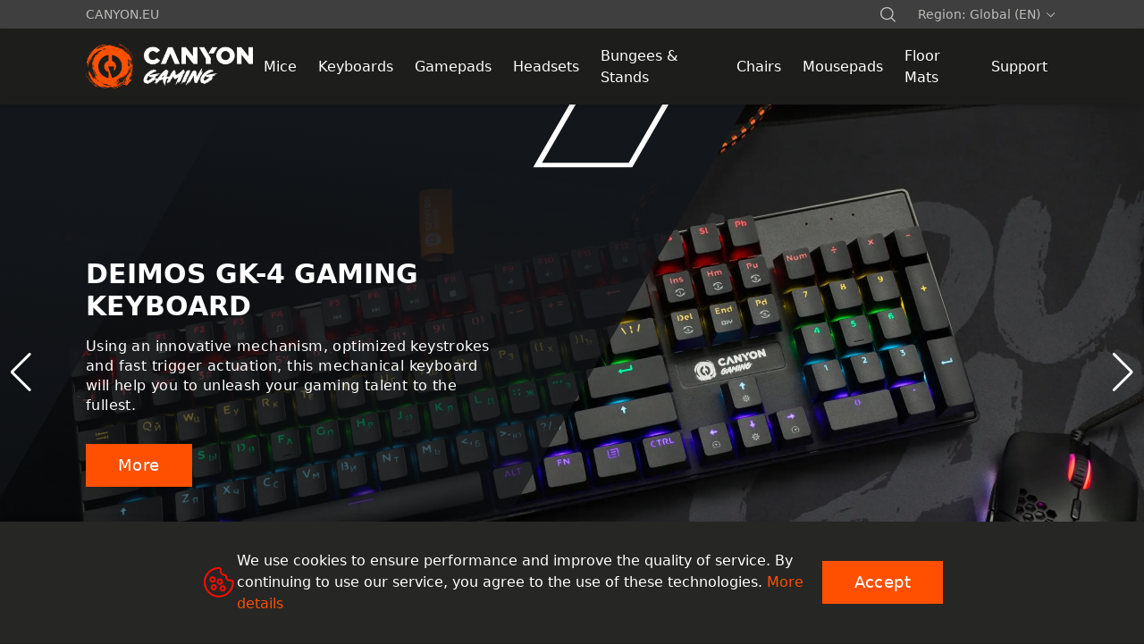

--- FILE ---
content_type: text/html; charset=utf-8
request_url: https://gaming.canyon.eu/
body_size: 89191
content:
<!doctype html>
<html data-n-head-ssr lang="en-us" class="dark" data-n-head="%7B%22lang%22:%7B%22ssr%22:%22en-us%22%7D,%22class%22:%7B%22ssr%22:%22dark%22%7D%7D">
  <head >
    <meta data-n-head="ssr" charset="utf-8"><meta data-n-head="ssr" name="viewport" content="width=device-width, initial-scale=1.0, maximum-scale=5.0"><meta data-n-head="ssr" name="format-detection" content="telephone=no"><meta data-n-head="ssr" data-hid="og:type" property="og:type" content="website"><meta data-n-head="ssr" data-hid="og:site_name" property="og:site_name" content="Canyon"><meta data-n-head="ssr" data-hid="og:image:width" property="og:image:width" content="240"><meta data-n-head="ssr" data-hid="og:image:height" property="og:image:height" content="240"><meta data-n-head="ssr" data-hid="og:url" property="og:url" content="undefined"><meta data-n-head="ssr" data-hid="og:image" property="og:image" content="undefined/img/canyon-og.png"><meta data-n-head="ssr" data-hid="i18n-og" property="og:locale" content="en_us"><meta data-n-head="ssr" vmid="description" name="description" content="Canyon gaming accessories 🚀 Exciting emotions with Canyon gaming stuff and peripherals⚡Discover games in a new way"><meta data-n-head="ssr" property="og:title" content="Gaming accessories: Canyon gaming gear and peripherals"><meta data-n-head="ssr" property="og:description" content="Canyon gaming accessories 🚀 Exciting emotions with Canyon gaming stuff and peripherals⚡Discover games in a new way"><title>Gaming accessories: Canyon gaming gear and peripherals</title><link data-n-head="ssr" rel="icon" type="image/x-icon" href="https://cdn0.it4profit.com/s3/cms/site/58/46/5846bcd0f64fb7c20a80381c0a2072bf/gaming.webp"><link data-n-head="ssr" rel="alternate" href="https://gaming.canyon.ke/" hreflang="en"><link data-n-head="ssr" rel="alternate" href="https://gaming.canyon.ng/" hreflang="en"><link data-n-head="ssr" rel="alternate" href="https://gaming.canyon.ua/" hreflang="uk"><link data-n-head="ssr" rel="alternate" href="https://canyon-gaming.webplatform2.it4profit.sk/" hreflang="sk"><link data-n-head="ssr" rel="alternate" href="https://gaming-ru.canyon.eu/" hreflang="ru"><link data-n-head="ssr" rel="alternate" href="https://canyon-gaming.webplatform2.it4profit.es/" hreflang="es"><link data-n-head="ssr" rel="alternate" href="https://canyon-gaming.webplatform2.it4profit.pl/" hreflang="pl"><link data-n-head="ssr" rel="alternate" href="https://gaming-cz.canyon.eu/" hreflang="cs"><link data-n-head="ssr" rel="alternate" href="https://gaming.canyon.bg/" hreflang="bg"><link data-n-head="ssr" rel="alternate" href="https://canyon-gaming.webplatform2.it4profit.de/" hreflang="de"><link data-n-head="ssr" rel="alternate" href="https://gaming.canyon.africa/" hreflang="en"><link data-n-head="ssr" rel="alternate" href="https://canyon-gaming.webplatform2.it4profit.ru/" hreflang="ru"><link data-n-head="ssr" rel="alternate" href="https://gaming.canyon.ro/" hreflang="ro"><link data-n-head="ssr" rel="alternate" href="https://gaming.canyon.sk/" hreflang="sk"><script data-n-head="ssr" data-hid="gtm-script" type="text/javascript" charset="utf-8">(function(w,d,s,l,i){w[l]=w[l]||[];w[l].push({'gtm.start':new Date().getTime(),event:'gtm.js'});var f=d.getElementsByTagName(s)[0],j=d.createElement(s),dl=l!='dataLayer'?'&ampl='+l:'';j.async=true;j.src='https://www.googletagmanager.com/gtm.js?id='+i+dl;f.parentNode.insertBefore(j,f);})(window,document,'script','dataLayer','GTM-N2KWNZT');</script><script data-n-head="ssr" data-hid="clarity" type="text/javascript" charset="utf-8">(function(c,l,a,r,i,t,y){
          c[a]=c[a]||function(){(c[a].q=c[a].q||[]).push(arguments)};
          t=l.createElement(r);t.async=1;t.src="https://www.clarity.ms/tag/" + i;
          y=l.getElementsByTagName(r)[0];y.parentNode.insertBefore(t,y);
        })(window, document, "clarity", "script", "rt54ygdhwb");</script><script data-n-head="nuxt-jsonld" data-hid="nuxt-jsonld-4a5b3025" type="application/ld+json">{"@context":"https://schema.org","@graph":[{"@type":"Organization","logo":"undefined/svg/logo.svg","sameAs":["https://www.facebook.com/CanyonTech","https://twitter.com/canyontech","https://www.youtube.com/user/canyonacc","https://vk.com/canyonru","https://www.instagram.com/canyon_accessories/"],"email":"info@canyon.eu","name":"Canyon","brand":{"@type":"Brand","name":"Canyon"}}]}</script><link rel="preload" href="/_nuxt/42e0204.js" as="script"><link rel="preload" href="/_nuxt/710961a.js" as="script"><link rel="preload" href="/_nuxt/e5fd98e.js" as="script"><link rel="preload" href="/_nuxt/8a75d98.js" as="script"><link rel="preload" href="/_nuxt/112f21e.js" as="script"><link rel="preload" href="/_nuxt/d2e5dd8.js" as="script"><link rel="preload" href="/_nuxt/1a76f93.js" as="script"><link rel="preload" href="/_nuxt/49f171a.js" as="script"><link rel="preload" href="/_nuxt/1e2ba21.js" as="script"><style data-vue-ssr-id="2ec5c4f6:0 a225ff66:0 99126cce:0 4f303b26:0 2ba9b356:0 468f19f1:0 328ecc65:0 2e9958e6:0 2346fa76:0 7aea42e5:0 9c65cc9a:0 2531c599:0 19a323dd:0 aee5ccee:0 5929f632:0 6c100047:0 1b688c4a:0 2a5b4326:0 17fb5e59:0 91613af8:0 5efd1372:0 447b7f96:0 37433761:0 e54968ea:0 cd03860a:0 114f5218:0 6d749399:0 56c72df7:0 3b73a93f:0 575a4dfe:0 558ea1a1:0 2cbdac68:0 086eab4a:0">.line-blue{background:var(--ab-canyon-line-bg-blue)}.line-red{background:var(--ab-canyon-line-bg-red)}.line-gray{background:var(--ab-canyon-line-bg-gray)}.line-yellow{background:var(--ab-canyon-line-bg-yellow)}
/*! tailwindcss v3.4.1 | MIT License | https://tailwindcss.com*/*,:after,:before{border:0 solid;box-sizing:border-box}:after,:before{--tw-content:""}:host,html{line-height:1.5;-webkit-text-size-adjust:100%;font-family:Proxima Nova,Arial,sans-serif;font-feature-settings:normal;font-variation-settings:normal;-moz-tab-size:4;-o-tab-size:4;tab-size:4;-webkit-tap-highlight-color:transparent}body{line-height:inherit;margin:0}hr{border-top-width:1px;color:inherit;height:0}abbr:where([title]){text-decoration:underline;-webkit-text-decoration:underline dotted;text-decoration:underline dotted}h1,h2,h3,h4,h5,h6{font-size:inherit;font-weight:inherit}a{color:inherit;text-decoration:inherit}b,strong{font-weight:bolder}code,kbd,pre,samp{font-family:ui-monospace,SFMono-Regular,Menlo,Monaco,Consolas,"Liberation Mono","Courier New",monospace;font-feature-settings:normal;font-size:1em;font-variation-settings:normal}small{font-size:80%}sub,sup{font-size:75%;line-height:0;position:relative;vertical-align:baseline}sub{bottom:-.25em}sup{top:-.5em}table{border-collapse:collapse;border-color:inherit;text-indent:0}button,input,optgroup,select,textarea{color:inherit;font-family:inherit;font-feature-settings:inherit;font-size:100%;font-variation-settings:inherit;font-weight:inherit;line-height:inherit;margin:0;padding:0}button,select{text-transform:none}[type=button],[type=reset],[type=submit],button{-webkit-appearance:button;background-color:transparent;background-image:none}:-moz-focusring{outline:auto}:-moz-ui-invalid{box-shadow:none}progress{vertical-align:baseline}::-webkit-inner-spin-button,::-webkit-outer-spin-button{height:auto}[type=search]{-webkit-appearance:textfield;outline-offset:-2px}::-webkit-search-decoration{-webkit-appearance:none}::-webkit-file-upload-button{-webkit-appearance:button;font:inherit}summary{display:list-item}blockquote,dd,dl,figure,h1,h2,h3,h4,h5,h6,hr,p,pre{margin:0}fieldset{margin:0}fieldset,legend{padding:0}menu,ol,ul{list-style:none;margin:0;padding:0}dialog{padding:0}textarea{resize:vertical}input::-moz-placeholder,textarea::-moz-placeholder{color:#9ca3af;opacity:1}input::placeholder,textarea::placeholder{color:#9ca3af;opacity:1}[role=button],button{cursor:pointer}:disabled{cursor:default}audio,canvas,embed,iframe,img,object,svg,video{display:block;vertical-align:middle}img,video{height:auto;max-width:100%}[hidden]{display:none}[multiple],[type=date],[type=datetime-local],[type=email],[type=month],[type=number],[type=password],[type=search],[type=tel],[type=text],[type=time],[type=url],[type=week],input:where(:not([type])),select,textarea{-webkit-appearance:none;-moz-appearance:none;appearance:none;background-color:#fff;border-color:#6b7280;border-radius:0;border-width:1px;font-size:1rem;line-height:1.5rem;padding:.5rem .75rem;--tw-shadow:0 0 transparent}[multiple]:focus,[type=date]:focus,[type=datetime-local]:focus,[type=email]:focus,[type=month]:focus,[type=number]:focus,[type=password]:focus,[type=search]:focus,[type=tel]:focus,[type=text]:focus,[type=time]:focus,[type=url]:focus,[type=week]:focus,input:where(:not([type])):focus,select:focus,textarea:focus{outline:2px solid transparent;outline-offset:2px;--tw-ring-inset:var(--tw-empty,/*!*/ /*!*/);--tw-ring-offset-width:0px;--tw-ring-offset-color:#fff;--tw-ring-color:#2563eb;--tw-ring-offset-shadow:var(--tw-ring-inset) 0 0 0 var(--tw-ring-offset-width) var(--tw-ring-offset-color);--tw-ring-shadow:var(--tw-ring-inset) 0 0 0 calc(1px + var(--tw-ring-offset-width)) var(--tw-ring-color);border-color:#2563eb;box-shadow:/*!*/ /*!*/ 0 0 0 0 #fff,/*!*/ /*!*/ 0 0 0 1px #2563eb,var(--tw-shadow);box-shadow:var(--tw-ring-offset-shadow),var(--tw-ring-shadow),var(--tw-shadow)}input::-moz-placeholder,textarea::-moz-placeholder{color:#6b7280;opacity:1}input::placeholder,textarea::placeholder{color:#6b7280;opacity:1}::-webkit-datetime-edit-fields-wrapper{padding:0}::-webkit-date-and-time-value{min-height:1.5em;text-align:inherit}::-webkit-datetime-edit{display:inline-flex}::-webkit-datetime-edit,::-webkit-datetime-edit-day-field,::-webkit-datetime-edit-hour-field,::-webkit-datetime-edit-meridiem-field,::-webkit-datetime-edit-millisecond-field,::-webkit-datetime-edit-minute-field,::-webkit-datetime-edit-month-field,::-webkit-datetime-edit-second-field,::-webkit-datetime-edit-year-field{padding-bottom:0;padding-top:0}select{background-image:url("data:image/svg+xml;charset=utf-8,%3Csvg xmlns='http://www.w3.org/2000/svg' fill='none' viewBox='0 0 20 20'%3E%3Cpath stroke='%236b7280' stroke-linecap='round' stroke-linejoin='round' stroke-width='1.5' d='m6 8 4 4 4-4'/%3E%3C/svg%3E");background-position:right .5rem center;background-repeat:no-repeat;background-size:1.5em 1.5em;padding-right:2.5rem;-webkit-print-color-adjust:exact;print-color-adjust:exact}[multiple],[size]:where(select:not([size="1"])){background-image:none;background-position:0 0;background-repeat:repeat;background-size:auto auto;background-size:initial;padding-right:.75rem;-webkit-print-color-adjust:inherit;print-color-adjust:inherit}[type=checkbox],[type=radio]{-webkit-appearance:none;-moz-appearance:none;appearance:none;background-color:#fff;background-origin:border-box;border-color:#6b7280;border-width:1px;color:#2563eb;display:inline-block;flex-shrink:0;height:1rem;padding:0;-webkit-print-color-adjust:exact;print-color-adjust:exact;-webkit-user-select:none;-moz-user-select:none;user-select:none;vertical-align:middle;width:1rem;--tw-shadow:0 0 transparent}[type=checkbox]{border-radius:0}[type=radio]{border-radius:100%}[type=checkbox]:focus,[type=radio]:focus{outline:2px solid transparent;outline-offset:2px;--tw-ring-inset:var(--tw-empty,/*!*/ /*!*/);--tw-ring-offset-width:2px;--tw-ring-offset-color:#fff;--tw-ring-color:#2563eb;--tw-ring-offset-shadow:var(--tw-ring-inset) 0 0 0 var(--tw-ring-offset-width) var(--tw-ring-offset-color);--tw-ring-shadow:var(--tw-ring-inset) 0 0 0 calc(2px + var(--tw-ring-offset-width)) var(--tw-ring-color);box-shadow:/*!*/ /*!*/ 0 0 0 2px #fff,/*!*/ /*!*/ 0 0 0 4px #2563eb,var(--tw-shadow);box-shadow:var(--tw-ring-offset-shadow),var(--tw-ring-shadow),var(--tw-shadow)}[type=checkbox]:checked,[type=radio]:checked{background-color:currentColor;background-position:50%;background-repeat:no-repeat;background-size:100% 100%;border-color:transparent}[type=checkbox]:checked{background-image:url("data:image/svg+xml;charset=utf-8,%3Csvg xmlns='http://www.w3.org/2000/svg' fill='%23fff' viewBox='0 0 16 16'%3E%3Cpath d='M12.207 4.793a1 1 0 0 1 0 1.414l-5 5a1 1 0 0 1-1.414 0l-2-2a1 1 0 0 1 1.414-1.414L6.5 9.086l4.293-4.293a1 1 0 0 1 1.414 0'/%3E%3C/svg%3E")}@media (forced-colors:active) {[type=checkbox]:checked{-webkit-appearance:auto;-moz-appearance:auto;appearance:auto}}[type=radio]:checked{background-image:url("data:image/svg+xml;charset=utf-8,%3Csvg xmlns='http://www.w3.org/2000/svg' fill='%23fff' viewBox='0 0 16 16'%3E%3Ccircle cx='8' cy='8' r='3'/%3E%3C/svg%3E")}@media (forced-colors:active) {[type=radio]:checked{-webkit-appearance:auto;-moz-appearance:auto;appearance:auto}}[type=checkbox]:checked:focus,[type=checkbox]:checked:hover,[type=radio]:checked:focus,[type=radio]:checked:hover{background-color:currentColor;border-color:transparent}[type=checkbox]:indeterminate{background-color:currentColor;background-image:url("data:image/svg+xml;charset=utf-8,%3Csvg xmlns='http://www.w3.org/2000/svg' fill='none' viewBox='0 0 16 16'%3E%3Cpath stroke='%23fff' stroke-linecap='round' stroke-linejoin='round' stroke-width='2' d='M4 8h8'/%3E%3C/svg%3E");background-position:50%;background-repeat:no-repeat;background-size:100% 100%;border-color:transparent}@media (forced-colors:active) {[type=checkbox]:indeterminate{-webkit-appearance:auto;-moz-appearance:auto;appearance:auto}}[type=checkbox]:indeterminate:focus,[type=checkbox]:indeterminate:hover{background-color:currentColor;border-color:transparent}[type=file]{background:transparent none repeat 0 0/auto auto padding-box border-box scroll;background:initial;border-color:inherit;border-radius:0;border-width:0;font-size:inherit;line-height:inherit;padding:0}[type=file]:focus{outline:1px solid ButtonText;outline:1px auto -webkit-focus-ring-color}.prose-custom li::marker{content:url(/svg/check.svg)}.prose-custom{color:var(--tw-prose-body);max-width:65ch}.prose-custom :where(p):not(:where([class~=not-prose],[class~=not-prose] *)){margin-bottom:1.25em;margin-top:1.25em}.prose-custom :where([class~=lead]):not(:where([class~=not-prose],[class~=not-prose] *)){color:var(--tw-prose-lead);font-size:1.25em;line-height:1.6;margin-bottom:1.2em;margin-top:1.2em}.prose-custom :where(a):not(:where([class~=not-prose],[class~=not-prose] *)){color:var(--tw-prose-links);font-weight:500;-webkit-text-decoration:underline;text-decoration:underline}.prose-custom :where(strong):not(:where([class~=not-prose],[class~=not-prose] *)){color:var(--tw-prose-bold);font-weight:600}.prose-custom :where(a strong):not(:where([class~=not-prose],[class~=not-prose] *)){color:inherit}.prose-custom :where(blockquote strong):not(:where([class~=not-prose],[class~=not-prose] *)){color:inherit}.prose-custom :where(thead th strong):not(:where([class~=not-prose],[class~=not-prose] *)){color:inherit}.prose-custom :where(ol):not(:where([class~=not-prose],[class~=not-prose] *)){list-style-type:decimal;margin-bottom:1.25em;margin-top:1.25em;padding-left:1.625em}.prose-custom :where(ol[type=A]):not(:where([class~=not-prose],[class~=not-prose] *)){list-style-type:upper-alpha}.prose-custom :where(ol[type=a]):not(:where([class~=not-prose],[class~=not-prose] *)){list-style-type:lower-alpha}.prose-custom :where(ol[type=A s]):not(:where([class~=not-prose],[class~=not-prose] *)){list-style-type:upper-alpha}.prose-custom :where(ol[type=a s]):not(:where([class~=not-prose],[class~=not-prose] *)){list-style-type:lower-alpha}.prose-custom :where(ol[type=I]):not(:where([class~=not-prose],[class~=not-prose] *)){list-style-type:upper-roman}.prose-custom :where(ol[type=i]):not(:where([class~=not-prose],[class~=not-prose] *)){list-style-type:lower-roman}.prose-custom :where(ol[type=I s]):not(:where([class~=not-prose],[class~=not-prose] *)){list-style-type:upper-roman}.prose-custom :where(ol[type=i s]):not(:where([class~=not-prose],[class~=not-prose] *)){list-style-type:lower-roman}.prose-custom :where(ol[type="1"]):not(:where([class~=not-prose],[class~=not-prose] *)){list-style-type:decimal}.prose-custom :where(ul):not(:where([class~=not-prose],[class~=not-prose] *)){list-style-type:disc;margin-bottom:1.25em;margin-top:1.25em;padding-left:1.625em}.prose-custom :where(ol>li):not(:where([class~=not-prose],[class~=not-prose] *))::marker{color:var(--tw-prose-counters);font-weight:400}.prose-custom :where(ul>li):not(:where([class~=not-prose],[class~=not-prose] *))::marker{color:var(--tw-prose-bullets)}.prose-custom :where(dt):not(:where([class~=not-prose],[class~=not-prose] *)){color:var(--tw-prose-headings);font-weight:600;margin-top:1.25em}.prose-custom :where(hr):not(:where([class~=not-prose],[class~=not-prose] *)){border-color:var(--tw-prose-hr);border-top-width:1px;margin-bottom:3em;margin-top:3em}.prose-custom :where(blockquote):not(:where([class~=not-prose],[class~=not-prose] *)){border-left-color:var(--tw-prose-quote-borders);border-left-width:.25rem;color:var(--tw-prose-quotes);font-style:italic;font-weight:500;margin-bottom:1.6em;margin-top:1.6em;padding-left:1em;quotes:"\201C""\201D""\2018""\2019"}.prose-custom :where(blockquote p:first-of-type):not(:where([class~=not-prose],[class~=not-prose] *)):before{content:open-quote}.prose-custom :where(blockquote p:last-of-type):not(:where([class~=not-prose],[class~=not-prose] *)):after{content:close-quote}.prose-custom :where(h1):not(:where([class~=not-prose],[class~=not-prose] *)){color:var(--tw-prose-headings);font-size:2.25em;font-weight:800;line-height:1.1111111;margin-bottom:.8888889em;margin-top:0}.prose-custom :where(h1 strong):not(:where([class~=not-prose],[class~=not-prose] *)){color:inherit;font-weight:900}.prose-custom :where(h2):not(:where([class~=not-prose],[class~=not-prose] *)){color:var(--tw-prose-headings);font-size:1.5em;font-weight:700;line-height:1.3333333;margin-bottom:1em;margin-top:2em}.prose-custom :where(h2 strong):not(:where([class~=not-prose],[class~=not-prose] *)){color:inherit;font-weight:800}.prose-custom :where(h3):not(:where([class~=not-prose],[class~=not-prose] *)){color:var(--tw-prose-headings);font-size:1.25em;font-weight:600;line-height:1.6;margin-bottom:.6em;margin-top:1.6em}.prose-custom :where(h3 strong):not(:where([class~=not-prose],[class~=not-prose] *)){color:inherit;font-weight:700}.prose-custom :where(h4):not(:where([class~=not-prose],[class~=not-prose] *)){color:var(--tw-prose-headings);font-weight:600;line-height:1.5;margin-bottom:.5em;margin-top:1.5em}.prose-custom :where(h4 strong):not(:where([class~=not-prose],[class~=not-prose] *)){color:inherit;font-weight:700}.prose-custom :where(img):not(:where([class~=not-prose],[class~=not-prose] *)){margin-bottom:2em;margin-top:2em}.prose-custom :where(picture):not(:where([class~=not-prose],[class~=not-prose] *)){display:block;margin-bottom:2em;margin-top:2em}.prose-custom :where(kbd):not(:where([class~=not-prose],[class~=not-prose] *)){border-radius:.3125rem;box-shadow:0 0 0 1px rgb(var(--tw-prose-kbd-shadows)/10%),0 3px 0 rgb(var(--tw-prose-kbd-shadows)/10%);color:var(--tw-prose-kbd);font-family:inherit;font-size:.875em;font-weight:500;padding:.1875em .375em}.prose-custom :where(code):not(:where([class~=not-prose],[class~=not-prose] *)){color:var(--tw-prose-code);font-size:.875em;font-weight:600}.prose-custom :where(code):not(:where([class~=not-prose],[class~=not-prose] *)):before{content:"`"}.prose-custom :where(code):not(:where([class~=not-prose],[class~=not-prose] *)):after{content:"`"}.prose-custom :where(a code):not(:where([class~=not-prose],[class~=not-prose] *)){color:inherit}.prose-custom :where(h1 code):not(:where([class~=not-prose],[class~=not-prose] *)){color:inherit}.prose-custom :where(h2 code):not(:where([class~=not-prose],[class~=not-prose] *)){color:inherit;font-size:.875em}.prose-custom :where(h3 code):not(:where([class~=not-prose],[class~=not-prose] *)){color:inherit;font-size:.9em}.prose-custom :where(h4 code):not(:where([class~=not-prose],[class~=not-prose] *)){color:inherit}.prose-custom :where(blockquote code):not(:where([class~=not-prose],[class~=not-prose] *)){color:inherit}.prose-custom :where(thead th code):not(:where([class~=not-prose],[class~=not-prose] *)){color:inherit}.prose-custom :where(pre):not(:where([class~=not-prose],[class~=not-prose] *)){background-color:var(--tw-prose-pre-bg);border-radius:.375rem;color:var(--tw-prose-pre-code);font-size:.875em;font-weight:400;line-height:1.7142857;margin-bottom:1.7142857em;margin-top:1.7142857em;overflow-x:auto;padding:.8571429em 1.1428571em}.prose-custom :where(pre code):not(:where([class~=not-prose],[class~=not-prose] *)){background-color:transparent;border-radius:0;border-width:0;color:inherit;font-family:inherit;font-size:inherit;font-weight:inherit;line-height:inherit;padding:0}.prose-custom :where(pre code):not(:where([class~=not-prose],[class~=not-prose] *)):before{content:none}.prose-custom :where(pre code):not(:where([class~=not-prose],[class~=not-prose] *)):after{content:none}.prose-custom :where(table):not(:where([class~=not-prose],[class~=not-prose] *)){font-size:.875em;line-height:1.7142857;margin-bottom:2em;margin-top:2em;table-layout:auto;text-align:left;width:100%}.prose-custom :where(thead):not(:where([class~=not-prose],[class~=not-prose] *)){border-bottom-color:var(--tw-prose-th-borders);border-bottom-width:1px}.prose-custom :where(thead th):not(:where([class~=not-prose],[class~=not-prose] *)){color:var(--tw-prose-headings);font-weight:600;padding-bottom:.5714286em;padding-left:.5714286em;padding-right:.5714286em;vertical-align:bottom}.prose-custom :where(tbody tr):not(:where([class~=not-prose],[class~=not-prose] *)){border-bottom-color:var(--tw-prose-td-borders);border-bottom-width:1px}.prose-custom :where(tbody tr:last-child):not(:where([class~=not-prose],[class~=not-prose] *)){border-bottom-width:0}.prose-custom :where(tbody td):not(:where([class~=not-prose],[class~=not-prose] *)){vertical-align:baseline}.prose-custom :where(tfoot):not(:where([class~=not-prose],[class~=not-prose] *)){border-top-color:var(--tw-prose-th-borders);border-top-width:1px}.prose-custom :where(tfoot td):not(:where([class~=not-prose],[class~=not-prose] *)){vertical-align:top}.prose-custom :where(figure>*):not(:where([class~=not-prose],[class~=not-prose] *)){margin-bottom:0;margin-top:0}.prose-custom :where(figcaption):not(:where([class~=not-prose],[class~=not-prose] *)){color:var(--tw-prose-captions);font-size:.875em;line-height:1.4285714;margin-top:.8571429em}.prose-custom{--tw-prose-body:#374151;--tw-prose-headings:#111827;--tw-prose-lead:#4b5563;--tw-prose-links:#111827;--tw-prose-bold:#111827;--tw-prose-counters:#6b7280;--tw-prose-bullets:#d1d5db;--tw-prose-hr:#e5e7eb;--tw-prose-quotes:#111827;--tw-prose-quote-borders:#e5e7eb;--tw-prose-captions:#6b7280;--tw-prose-kbd:#111827;--tw-prose-kbd-shadows:17 24 39;--tw-prose-code:#111827;--tw-prose-pre-code:#e5e7eb;--tw-prose-pre-bg:#1f2937;--tw-prose-th-borders:#d1d5db;--tw-prose-td-borders:#e5e7eb;--tw-prose-invert-body:#d1d5db;--tw-prose-invert-headings:#fff;--tw-prose-invert-lead:#9ca3af;--tw-prose-invert-links:#fff;--tw-prose-invert-bold:#fff;--tw-prose-invert-counters:#9ca3af;--tw-prose-invert-bullets:#4b5563;--tw-prose-invert-hr:#374151;--tw-prose-invert-quotes:#f3f4f6;--tw-prose-invert-quote-borders:#374151;--tw-prose-invert-captions:#9ca3af;--tw-prose-invert-kbd:#fff;--tw-prose-invert-kbd-shadows:255 255 255;--tw-prose-invert-code:#fff;--tw-prose-invert-pre-code:#d1d5db;--tw-prose-invert-pre-bg:rgba(0,0,0,.5);--tw-prose-invert-th-borders:#4b5563;--tw-prose-invert-td-borders:#374151;font-size:1rem;line-height:1.75}.prose-custom :where(picture>img):not(:where([class~=not-prose],[class~=not-prose] *)){margin-bottom:0;margin-top:0}.prose-custom :where(video):not(:where([class~=not-prose],[class~=not-prose] *)){margin-bottom:2em;margin-top:2em}.prose-custom :where(li):not(:where([class~=not-prose],[class~=not-prose] *)){margin-bottom:.5em;margin-top:.5em}.prose-custom :where(ol>li):not(:where([class~=not-prose],[class~=not-prose] *)){padding-left:.375em}.prose-custom :where(ul>li):not(:where([class~=not-prose],[class~=not-prose] *)){padding-left:.375em}.prose-custom :where(.prose>ul>li p):not(:where([class~=not-prose],[class~=not-prose] *)){margin-bottom:.75em;margin-top:.75em}.prose-custom :where(.prose>ul>li>:first-child):not(:where([class~=not-prose],[class~=not-prose] *)){margin-top:1.25em}.prose-custom :where(.prose>ul>li>:last-child):not(:where([class~=not-prose],[class~=not-prose] *)){margin-bottom:1.25em}.prose-custom :where(.prose>ol>li>:first-child):not(:where([class~=not-prose],[class~=not-prose] *)){margin-top:1.25em}.prose-custom :where(.prose>ol>li>:last-child):not(:where([class~=not-prose],[class~=not-prose] *)){margin-bottom:1.25em}.prose-custom :where(ul ul,ul ol,ol ul,ol ol):not(:where([class~=not-prose],[class~=not-prose] *)){margin-bottom:.75em;margin-top:.75em}.prose-custom :where(dl):not(:where([class~=not-prose],[class~=not-prose] *)){margin-bottom:1.25em;margin-top:1.25em}.prose-custom :where(dd):not(:where([class~=not-prose],[class~=not-prose] *)){margin-top:.5em;padding-left:1.625em}.prose-custom :where(hr+*):not(:where([class~=not-prose],[class~=not-prose] *)){margin-top:0}.prose-custom :where(h2+*):not(:where([class~=not-prose],[class~=not-prose] *)){margin-top:0}.prose-custom :where(h3+*):not(:where([class~=not-prose],[class~=not-prose] *)){margin-top:0}.prose-custom :where(h4+*):not(:where([class~=not-prose],[class~=not-prose] *)){margin-top:0}.prose-custom :where(thead th:first-child):not(:where([class~=not-prose],[class~=not-prose] *)){padding-left:0}.prose-custom :where(thead th:last-child):not(:where([class~=not-prose],[class~=not-prose] *)){padding-right:0}.prose-custom :where(tbody td,tfoot td):not(:where([class~=not-prose],[class~=not-prose] *)){padding:.5714286em}.prose-custom :where(tbody td:first-child,tfoot td:first-child):not(:where([class~=not-prose],[class~=not-prose] *)){padding-left:0}.prose-custom :where(tbody td:last-child,tfoot td:last-child):not(:where([class~=not-prose],[class~=not-prose] *)){padding-right:0}.prose-custom :where(figure):not(:where([class~=not-prose],[class~=not-prose] *)){margin-bottom:2em;margin-top:2em}.prose-custom :where(.prose>:first-child):not(:where([class~=not-prose],[class~=not-prose] *)){margin-top:0}.prose-custom :where(.prose>:last-child):not(:where([class~=not-prose],[class~=not-prose] *)){margin-bottom:0}.prose-custom{max-width:56rem}@media (min-width:992px){.prose-custom{font-size:1.125rem;line-height:1.7777778}.prose-custom :where(p):not(:where([class~=not-prose],[class~=not-prose] *)){margin-bottom:1.3333333em;margin-top:1.3333333em}.prose-custom :where([class~=lead]):not(:where([class~=not-prose],[class~=not-prose] *)){font-size:1.2222222em;line-height:1.4545455;margin-bottom:1.0909091em;margin-top:1.0909091em}.prose-custom :where(blockquote):not(:where([class~=not-prose],[class~=not-prose] *)){margin-bottom:1.6666667em;margin-top:1.6666667em;padding-left:1em}.prose-custom :where(h1):not(:where([class~=not-prose],[class~=not-prose] *)){font-size:2.6666667em;line-height:1;margin-bottom:.8333333em;margin-top:0}.prose-custom :where(h2):not(:where([class~=not-prose],[class~=not-prose] *)){font-size:1.6666667em;line-height:1.3333333;margin-bottom:1.0666667em;margin-top:1.8666667em}.prose-custom :where(h3):not(:where([class~=not-prose],[class~=not-prose] *)){font-size:1.3333333em;line-height:1.5;margin-bottom:.6666667em;margin-top:1.6666667em}.prose-custom :where(h4):not(:where([class~=not-prose],[class~=not-prose] *)){line-height:1.5555556;margin-bottom:.4444444em;margin-top:1.7777778em}.prose-custom :where(img):not(:where([class~=not-prose],[class~=not-prose] *)){margin-bottom:1.7777778em;margin-top:1.7777778em}.prose-custom :where(picture):not(:where([class~=not-prose],[class~=not-prose] *)){margin-bottom:1.7777778em;margin-top:1.7777778em}.prose-custom :where(picture>img):not(:where([class~=not-prose],[class~=not-prose] *)){margin-bottom:0;margin-top:0}.prose-custom :where(video):not(:where([class~=not-prose],[class~=not-prose] *)){margin-bottom:1.7777778em;margin-top:1.7777778em}.prose-custom :where(kbd):not(:where([class~=not-prose],[class~=not-prose] *)){border-radius:.3125rem;font-size:.8888889em;padding:.2222222em .4444444em}.prose-custom :where(code):not(:where([class~=not-prose],[class~=not-prose] *)){font-size:.8888889em}.prose-custom :where(h2 code):not(:where([class~=not-prose],[class~=not-prose] *)){font-size:.8666667em}.prose-custom :where(h3 code):not(:where([class~=not-prose],[class~=not-prose] *)){font-size:.875em}.prose-custom :where(pre):not(:where([class~=not-prose],[class~=not-prose] *)){border-radius:.375rem;font-size:.8888889em;line-height:1.75;margin-bottom:2em;margin-top:2em;padding:1em 1.5em}.prose-custom :where(ol):not(:where([class~=not-prose],[class~=not-prose] *)){margin-bottom:1.3333333em;margin-top:1.3333333em;padding-left:1.5555556em}.prose-custom :where(ul):not(:where([class~=not-prose],[class~=not-prose] *)){margin-bottom:1.3333333em;margin-top:1.3333333em;padding-left:1.5555556em}.prose-custom :where(li):not(:where([class~=not-prose],[class~=not-prose] *)){margin-bottom:.6666667em;margin-top:.6666667em}.prose-custom :where(ol>li):not(:where([class~=not-prose],[class~=not-prose] *)){padding-left:.4444444em}.prose-custom :where(ul>li):not(:where([class~=not-prose],[class~=not-prose] *)){padding-left:.4444444em}.prose-custom :where(.md\:prose-lg>ul>li p):not(:where([class~=not-prose],[class~=not-prose] *)){margin-bottom:.8888889em;margin-top:.8888889em}.prose-custom :where(.md\:prose-lg>ul>li>:first-child):not(:where([class~=not-prose],[class~=not-prose] *)){margin-top:1.3333333em}.prose-custom :where(.md\:prose-lg>ul>li>:last-child):not(:where([class~=not-prose],[class~=not-prose] *)){margin-bottom:1.3333333em}.prose-custom :where(.md\:prose-lg>ol>li>:first-child):not(:where([class~=not-prose],[class~=not-prose] *)){margin-top:1.3333333em}.prose-custom :where(.md\:prose-lg>ol>li>:last-child):not(:where([class~=not-prose],[class~=not-prose] *)){margin-bottom:1.3333333em}.prose-custom :where(ul ul,ul ol,ol ul,ol ol):not(:where([class~=not-prose],[class~=not-prose] *)){margin-bottom:.8888889em;margin-top:.8888889em}.prose-custom :where(dl):not(:where([class~=not-prose],[class~=not-prose] *)){margin-bottom:1.3333333em;margin-top:1.3333333em}.prose-custom :where(dt):not(:where([class~=not-prose],[class~=not-prose] *)){margin-top:1.3333333em}.prose-custom :where(dd):not(:where([class~=not-prose],[class~=not-prose] *)){margin-top:.6666667em;padding-left:1.5555556em}.prose-custom :where(hr):not(:where([class~=not-prose],[class~=not-prose] *)){margin-bottom:3.1111111em;margin-top:3.1111111em}.prose-custom :where(hr+*):not(:where([class~=not-prose],[class~=not-prose] *)){margin-top:0}.prose-custom :where(h2+*):not(:where([class~=not-prose],[class~=not-prose] *)){margin-top:0}.prose-custom :where(h3+*):not(:where([class~=not-prose],[class~=not-prose] *)){margin-top:0}.prose-custom :where(h4+*):not(:where([class~=not-prose],[class~=not-prose] *)){margin-top:0}.prose-custom :where(table):not(:where([class~=not-prose],[class~=not-prose] *)){font-size:.8888889em;line-height:1.5}.prose-custom :where(thead th):not(:where([class~=not-prose],[class~=not-prose] *)){padding-bottom:.75em;padding-left:.75em;padding-right:.75em}.prose-custom :where(thead th:first-child):not(:where([class~=not-prose],[class~=not-prose] *)){padding-left:0}.prose-custom :where(thead th:last-child):not(:where([class~=not-prose],[class~=not-prose] *)){padding-right:0}.prose-custom :where(tbody td,tfoot td):not(:where([class~=not-prose],[class~=not-prose] *)){padding:.75em}.prose-custom :where(tbody td:first-child,tfoot td:first-child):not(:where([class~=not-prose],[class~=not-prose] *)){padding-left:0}.prose-custom :where(tbody td:last-child,tfoot td:last-child):not(:where([class~=not-prose],[class~=not-prose] *)){padding-right:0}.prose-custom :where(figure):not(:where([class~=not-prose],[class~=not-prose] *)){margin-bottom:1.7777778em;margin-top:1.7777778em}.prose-custom :where(figure>*):not(:where([class~=not-prose],[class~=not-prose] *)){margin-bottom:0;margin-top:0}.prose-custom :where(figcaption):not(:where([class~=not-prose],[class~=not-prose] *)){font-size:.8888889em;line-height:1.5;margin-top:1em}.prose-custom :where(.md\:prose-lg>:first-child):not(:where([class~=not-prose],[class~=not-prose] *)){margin-top:0}.prose-custom :where(.md\:prose-lg>:last-child):not(:where([class~=not-prose],[class~=not-prose] *)){margin-bottom:0}}.prose-custom :where(h1):not(:where([class~=not-prose],[class~=not-prose] *)){font-size:1.5rem;line-height:2rem}.prose-custom :where(h2):not(:where([class~=not-prose],[class~=not-prose] *)){font-size:1.25rem;line-height:1.75rem}.prose-custom :where(a):not(:where([class~=not-prose],[class~=not-prose] *)){text-decoration-line:none}.prose-custom :where(blockquote):not(:where([class~=not-prose],[class~=not-prose] *)){border-left-width:0;font-size:1.125rem;font-style:normal;font-weight:700;line-height:1.75rem;padding-bottom:2rem;padding-left:0;padding-top:2rem;position:relative;text-align:center}.prose-custom :where(blockquote):not(:where([class~=not-prose],[class~=not-prose] *)):before{height:2px;left:50%;position:absolute;top:0;width:100px;--tw-translate-x:-50%;content:var(--tw-content);transform:translate(-50%,var(--tw-translate-y)) rotate(var(--tw-rotate)) skewX(var(--tw-skew-x)) skewY(var(--tw-skew-y)) scaleX(var(--tw-scale-x)) scaleY(var(--tw-scale-y));transform:translate(var(--tw-translate-x),var(--tw-translate-y)) rotate(var(--tw-rotate)) skewX(var(--tw-skew-x)) skewY(var(--tw-skew-y)) scaleX(var(--tw-scale-x)) scaleY(var(--tw-scale-y));--tw-bg-opacity:1;background-color:#c4c4c4;background-color:rgba(196,196,196,var(--tw-bg-opacity))}.prose-custom :where(blockquote):not(:where([class~=not-prose],[class~=not-prose] *)):after{bottom:0;height:2px;left:50%;position:absolute;width:100px;--tw-translate-x:-50%;content:var(--tw-content);transform:translate(-50%,var(--tw-translate-y)) rotate(var(--tw-rotate)) skewX(var(--tw-skew-x)) skewY(var(--tw-skew-y)) scaleX(var(--tw-scale-x)) scaleY(var(--tw-scale-y));transform:translate(var(--tw-translate-x),var(--tw-translate-y)) rotate(var(--tw-rotate)) skewX(var(--tw-skew-x)) skewY(var(--tw-skew-y)) scaleX(var(--tw-scale-x)) scaleY(var(--tw-scale-y));--tw-bg-opacity:1;background-color:#c4c4c4;background-color:rgba(196,196,196,var(--tw-bg-opacity))}.prose-custom :where(ul):not(:where([class~=not-prose],[class~=not-prose] *)){padding-left:.75rem}.prose-custom :where(li):not(:where([class~=not-prose],[class~=not-prose] *)){padding-left:1rem}@media (min-width:992px){.prose-custom :where(h1):not(:where([class~=not-prose],[class~=not-prose] *)){font-size:2.25rem;line-height:2.5rem}.prose-custom :where(h2):not(:where([class~=not-prose],[class~=not-prose] *)){font-size:1.5rem;line-height:2rem}.prose-custom :where(blockquote):not(:where([class~=not-prose],[class~=not-prose] *)){font-size:1.25rem;line-height:1.75rem}}@media (min-width:1024px){.prose-custom :where(ul):not(:where([class~=not-prose],[class~=not-prose] *)){padding-left:.75rem}.prose-custom :where(li):not(:where([class~=not-prose],[class~=not-prose] *)){padding-left:1.25rem}}.prose-custom a,.prose-custom blockquote{color:var(--ab-canyon-color-accent)}*,:after,:before{--tw-border-spacing-x:0;--tw-border-spacing-y:0;--tw-translate-x:0;--tw-translate-y:0;--tw-rotate:0;--tw-skew-x:0;--tw-skew-y:0;--tw-scale-x:1;--tw-scale-y:1;--tw-pan-x: ;--tw-pan-y: ;--tw-pinch-zoom: ;--tw-scroll-snap-strictness:proximity;--tw-gradient-from-position: ;--tw-gradient-via-position: ;--tw-gradient-to-position: ;--tw-ordinal: ;--tw-slashed-zero: ;--tw-numeric-figure: ;--tw-numeric-spacing: ;--tw-numeric-fraction: ;--tw-ring-inset: ;--tw-ring-offset-width:0px;--tw-ring-offset-color:#fff;--tw-ring-color:rgba(59,130,246,.5);--tw-ring-offset-shadow:0 0 transparent;--tw-ring-shadow:0 0 transparent;--tw-shadow:0 0 transparent;--tw-shadow-colored:0 0 transparent;--tw-blur: ;--tw-brightness: ;--tw-contrast: ;--tw-grayscale: ;--tw-hue-rotate: ;--tw-invert: ;--tw-saturate: ;--tw-sepia: ;--tw-drop-shadow: ;--tw-backdrop-blur: ;--tw-backdrop-brightness: ;--tw-backdrop-contrast: ;--tw-backdrop-grayscale: ;--tw-backdrop-hue-rotate: ;--tw-backdrop-invert: ;--tw-backdrop-opacity: ;--tw-backdrop-saturate: ;--tw-backdrop-sepia: }::backdrop{--tw-border-spacing-x:0;--tw-border-spacing-y:0;--tw-translate-x:0;--tw-translate-y:0;--tw-rotate:0;--tw-skew-x:0;--tw-skew-y:0;--tw-scale-x:1;--tw-scale-y:1;--tw-pan-x: ;--tw-pan-y: ;--tw-pinch-zoom: ;--tw-scroll-snap-strictness:proximity;--tw-gradient-from-position: ;--tw-gradient-via-position: ;--tw-gradient-to-position: ;--tw-ordinal: ;--tw-slashed-zero: ;--tw-numeric-figure: ;--tw-numeric-spacing: ;--tw-numeric-fraction: ;--tw-ring-inset: ;--tw-ring-offset-width:0px;--tw-ring-offset-color:#fff;--tw-ring-color:rgba(59,130,246,.5);--tw-ring-offset-shadow:0 0 transparent;--tw-ring-shadow:0 0 transparent;--tw-shadow:0 0 transparent;--tw-shadow-colored:0 0 transparent;--tw-blur: ;--tw-brightness: ;--tw-contrast: ;--tw-grayscale: ;--tw-hue-rotate: ;--tw-invert: ;--tw-saturate: ;--tw-sepia: ;--tw-drop-shadow: ;--tw-backdrop-blur: ;--tw-backdrop-brightness: ;--tw-backdrop-contrast: ;--tw-backdrop-grayscale: ;--tw-backdrop-hue-rotate: ;--tw-backdrop-invert: ;--tw-backdrop-opacity: ;--tw-backdrop-saturate: ;--tw-backdrop-sepia: }.container{margin-left:auto;margin-right:auto;padding-left:1rem;padding-right:1rem;width:100%}@media (min-width:656px){.container{max-width:656px}}@media (min-width:992px){.container{max-width:992px;padding-left:3rem;padding-right:3rem}}@media (min-width:1024px){.container{max-width:1280px}}@media (min-width:1280px){.container{max-width:1592px;padding-left:6rem;padding-right:6rem}}.sr-only{height:1px;margin:-1px;overflow:hidden;padding:0;position:absolute;width:1px;clip:rect(0,0,0,0);border-width:0;white-space:nowrap}.pointer-events-none{pointer-events:none}.visible{visibility:visible}.static{position:static}.fixed{position:fixed}.absolute{position:absolute}.relative{position:relative}.bottom-0{bottom:0}.left-0{left:0}.right-0{right:0}.top-0{top:0}.isolate{isolation:isolate}.col-span-4{grid-column:span 4/span 4}.-mx-3{margin-left:-.75rem;margin-right:-.75rem}.mx-auto{margin-left:auto;margin-right:auto}.mb-5{margin-bottom:1.25rem}.mb-\[100px\]{margin-bottom:100px}.ml-auto{margin-left:auto}.mr-2{margin-right:.5rem}.mr-3{margin-right:.75rem}.mt-10{margin-top:2.5rem}.mt-12{margin-top:3rem}.mt-4{margin-top:1rem}.mt-5{margin-top:1.25rem}.mt-6{margin-top:1.5rem}.mt-\[64px\]{margin-top:64px}.block{display:block}.inline{display:inline}.flex{display:flex}.grid{display:grid}.contents{display:contents}.hidden{display:none}.aspect-square{aspect-ratio:1/1}.h-12{height:3rem}.h-6{height:1.5rem}.h-7{height:1.75rem}.h-\[100px\]{height:100px}.w-1\/2{width:50%}.w-12{width:3rem}.w-6{width:1.5rem}.w-7{width:1.75rem}.w-\[100px\]{width:100px}.w-\[50\%\]{width:50%}.w-full{width:100%}.w-screen{width:100vw}.min-w-\[200px\]{min-width:200px}.max-w-2xl{max-width:42rem}.max-w-3xl{max-width:48rem}.max-w-\[890px\]{max-width:890px}.flex-shrink{flex-shrink:1}.flex-shrink-0,.shrink-0{flex-shrink:0}.flex-grow{flex-grow:1}.origin-center{transform-origin:center}.-translate-y-4{--tw-translate-y:-1rem;transform:translate(var(--tw-translate-x),-1rem) rotate(var(--tw-rotate)) skewX(var(--tw-skew-x)) skewY(var(--tw-skew-y)) scaleX(var(--tw-scale-x)) scaleY(var(--tw-scale-y));transform:translate(var(--tw-translate-x),var(--tw-translate-y)) rotate(var(--tw-rotate)) skewX(var(--tw-skew-x)) skewY(var(--tw-skew-y)) scaleX(var(--tw-scale-x)) scaleY(var(--tw-scale-y))}.translate-y-0{--tw-translate-y:0px;transform:translate(var(--tw-translate-x)) rotate(var(--tw-rotate)) skewX(var(--tw-skew-x)) skewY(var(--tw-skew-y)) scaleX(var(--tw-scale-x)) scaleY(var(--tw-scale-y));transform:translate(var(--tw-translate-x),var(--tw-translate-y)) rotate(var(--tw-rotate)) skewX(var(--tw-skew-x)) skewY(var(--tw-skew-y)) scaleX(var(--tw-scale-x)) scaleY(var(--tw-scale-y))}.translate-y-4{--tw-translate-y:1rem;transform:translate(var(--tw-translate-x),1rem) rotate(var(--tw-rotate)) skewX(var(--tw-skew-x)) skewY(var(--tw-skew-y)) scaleX(var(--tw-scale-x)) scaleY(var(--tw-scale-y));transform:translate(var(--tw-translate-x),var(--tw-translate-y)) rotate(var(--tw-rotate)) skewX(var(--tw-skew-x)) skewY(var(--tw-skew-y)) scaleX(var(--tw-scale-x)) scaleY(var(--tw-scale-y))}.rotate-180{--tw-rotate:180deg;transform:translate(var(--tw-translate-x),var(--tw-translate-y)) rotate(180deg) skewX(var(--tw-skew-x)) skewY(var(--tw-skew-y)) scaleX(var(--tw-scale-x)) scaleY(var(--tw-scale-y));transform:translate(var(--tw-translate-x),var(--tw-translate-y)) rotate(var(--tw-rotate)) skewX(var(--tw-skew-x)) skewY(var(--tw-skew-y)) scaleX(var(--tw-scale-x)) scaleY(var(--tw-scale-y))}.scale-100{--tw-scale-x:1;--tw-scale-y:1;transform:translate(var(--tw-translate-x),var(--tw-translate-y)) rotate(var(--tw-rotate)) skewX(var(--tw-skew-x)) skewY(var(--tw-skew-y)) scaleX(1) scaleY(1);transform:translate(var(--tw-translate-x),var(--tw-translate-y)) rotate(var(--tw-rotate)) skewX(var(--tw-skew-x)) skewY(var(--tw-skew-y)) scaleX(var(--tw-scale-x)) scaleY(var(--tw-scale-y))}.scale-105{--tw-scale-x:1.05;--tw-scale-y:1.05;transform:translate(var(--tw-translate-x),var(--tw-translate-y)) rotate(var(--tw-rotate)) skewX(var(--tw-skew-x)) skewY(var(--tw-skew-y)) scaleX(1.05) scaleY(1.05)}.scale-105,.transform{transform:translate(var(--tw-translate-x),var(--tw-translate-y)) rotate(var(--tw-rotate)) skewX(var(--tw-skew-x)) skewY(var(--tw-skew-y)) scaleX(var(--tw-scale-x)) scaleY(var(--tw-scale-y))}.cursor-not-allowed{cursor:not-allowed}.cursor-pointer{cursor:pointer}.grid-cols-1{grid-template-columns:repeat(1,minmax(0,1fr))}.flex-col{flex-direction:column}.flex-wrap{flex-wrap:wrap}.items-start{align-items:flex-start}.items-end{align-items:flex-end}.items-center{align-items:center}.justify-center{justify-content:center}.justify-between{justify-content:space-between}.gap-4{gap:1rem}.gap-6{gap:1.5rem}.gap-8{gap:2rem}.gap-x-10{-moz-column-gap:2.5rem;column-gap:2.5rem}.gap-x-12{-moz-column-gap:3rem;column-gap:3rem}.gap-x-2{-moz-column-gap:.5rem;column-gap:.5rem}.gap-x-3{-moz-column-gap:.75rem;column-gap:.75rem}.gap-x-4{-moz-column-gap:1rem;column-gap:1rem}.gap-x-5{-moz-column-gap:1.25rem;column-gap:1.25rem}.gap-x-6{-moz-column-gap:1.5rem;column-gap:1.5rem}.gap-y-1{row-gap:.25rem}.gap-y-2{row-gap:.5rem}.gap-y-4{row-gap:1rem}.gap-y-5{row-gap:1.25rem}.gap-y-6{row-gap:1.5rem}.gap-y-8{row-gap:2rem}.space-y-10>:not([hidden])~:not([hidden]){--tw-space-y-reverse:0;margin-bottom:0;margin-bottom:calc(2.5rem*var(--tw-space-y-reverse));margin-top:2.5rem;margin-top:calc(2.5rem*(1 - var(--tw-space-y-reverse)))}.space-y-6>:not([hidden])~:not([hidden]){--tw-space-y-reverse:0;margin-bottom:0;margin-bottom:calc(1.5rem*var(--tw-space-y-reverse));margin-top:1.5rem;margin-top:calc(1.5rem*(1 - var(--tw-space-y-reverse)))}.space-y-7>:not([hidden])~:not([hidden]){--tw-space-y-reverse:0;margin-bottom:0;margin-bottom:calc(1.75rem*var(--tw-space-y-reverse));margin-top:1.75rem;margin-top:calc(1.75rem*(1 - var(--tw-space-y-reverse)))}.self-center{align-self:center}.overflow-y-auto{overflow-y:auto}.truncate{overflow:hidden;text-overflow:ellipsis}.truncate,.whitespace-nowrap{white-space:nowrap}.border{border-width:1px}.border-b{border-bottom-width:1px}.border-aqua{--tw-border-opacity:1;border-color:#10ddd7;border-color:rgba(16,221,215,var(--tw-border-opacity))}.border-blue-dark{--tw-border-opacity:1;border-color:#00263e;border-color:rgba(0,38,62,var(--tw-border-opacity))}.border-gray{--tw-border-opacity:1;border-color:#c4c4c4;border-color:rgba(196,196,196,var(--tw-border-opacity))}.border-pink{--tw-border-opacity:1;border-color:#d7006c;border-color:rgba(215,0,108,var(--tw-border-opacity))}.border-red{--tw-border-opacity:1;border-color:#ff0c00;border-color:rgba(255,12,0,var(--tw-border-opacity))}.border-white{--tw-border-opacity:1;border-color:#fff;border-color:rgba(255,255,255,var(--tw-border-opacity))}.border-yellow{--tw-border-opacity:1;border-color:#e0e548;border-color:rgba(224,229,72,var(--tw-border-opacity))}.bg-aqua{--tw-bg-opacity:1;background-color:#10ddd7;background-color:rgba(16,221,215,var(--tw-bg-opacity))}.bg-black{--tw-bg-opacity:1;background-color:#1b1b1b;background-color:rgba(27,27,27,var(--tw-bg-opacity))}.bg-blue-dark{--tw-bg-opacity:1;background-color:#00263e;background-color:rgba(0,38,62,var(--tw-bg-opacity))}.bg-gray-light{--tw-bg-opacity:1;background-color:#f5f5f5;background-color:rgba(245,245,245,var(--tw-bg-opacity))}.bg-red{--tw-bg-opacity:1;background-color:#ff0c00;background-color:rgba(255,12,0,var(--tw-bg-opacity))}.bg-yellow{--tw-bg-opacity:1;background-color:#e0e548;background-color:rgba(224,229,72,var(--tw-bg-opacity))}.p-8{padding:2rem}.px-3{padding-left:.75rem;padding-right:.75rem}.px-6{padding-left:1.5rem;padding-right:1.5rem}.py-1{padding-bottom:.25rem;padding-top:.25rem}.py-10{padding-bottom:2.5rem;padding-top:2.5rem}.py-12{padding-bottom:3rem;padding-top:3rem}.py-2{padding-bottom:.5rem;padding-top:.5rem}.py-3{padding-bottom:.75rem;padding-top:.75rem}.py-4{padding-bottom:1rem;padding-top:1rem}.py-8{padding-bottom:2rem;padding-top:2rem}.pb-12{padding-bottom:3rem}.pb-6{padding-bottom:1.5rem}.pt-4{padding-top:1rem}.pt-6{padding-top:1.5rem}.pt-8{padding-top:2rem}.text-left{text-align:left}.text-center{text-align:center}.text-2xl{font-size:1.5rem;line-height:2rem}.text-3xl{font-size:1.875rem;line-height:2.25rem}.text-lg{font-size:1.125rem;line-height:1.75rem}.text-sm{font-size:.875rem;line-height:1.25rem}.text-xl{font-size:1.25rem;line-height:1.75rem}.font-bold{font-weight:700}.uppercase{text-transform:uppercase}.leading-\[1\.225rem\]{line-height:1.225rem}.leading-snug{line-height:1.375}.leading-tight{line-height:1.25}.text-black{--tw-text-opacity:1;color:#1b1b1b;color:rgba(27,27,27,var(--tw-text-opacity))}.text-blue-dark{--tw-text-opacity:1;color:#00263e;color:rgba(0,38,62,var(--tw-text-opacity))}.text-gray{--tw-text-opacity:1;color:#c4c4c4;color:rgba(196,196,196,var(--tw-text-opacity))}.text-gray-dark{--tw-text-opacity:1;color:#585858;color:rgba(88,88,88,var(--tw-text-opacity))}.text-red{--tw-text-opacity:1;color:#ff0c00;color:rgba(255,12,0,var(--tw-text-opacity))}.text-white{--tw-text-opacity:1;color:#fff;color:rgba(255,255,255,var(--tw-text-opacity))}.underline{text-decoration-line:underline}.opacity-0{opacity:0}.opacity-100{opacity:1}.shadow-lg{--tw-shadow:0 10px 15px -3px rgba(0,0,0,.1),0 4px 6px -4px rgba(0,0,0,.1);--tw-shadow-colored:0 10px 15px -3px var(--tw-shadow-color),0 4px 6px -4px var(--tw-shadow-color);box-shadow:0 0 transparent,0 0 transparent,0 10px 15px -3px rgba(0,0,0,.1),0 4px 6px -4px rgba(0,0,0,.1);box-shadow:var(--tw-ring-offset-shadow,0 0 transparent),var(--tw-ring-shadow,0 0 transparent),var(--tw-shadow)}.outline{outline-style:solid}.blur{--tw-blur:blur(8px);filter:blur(8px) var(--tw-brightness) var(--tw-contrast) var(--tw-grayscale) var(--tw-hue-rotate) var(--tw-invert) var(--tw-saturate) var(--tw-sepia) var(--tw-drop-shadow)}.blur,.filter{filter:var(--tw-blur) var(--tw-brightness) var(--tw-contrast) var(--tw-grayscale) var(--tw-hue-rotate) var(--tw-invert) var(--tw-saturate) var(--tw-sepia) var(--tw-drop-shadow)}.backdrop-blur-sm{--tw-backdrop-blur:blur(4px);-webkit-backdrop-filter:blur(4px) var(--tw-backdrop-brightness) var(--tw-backdrop-contrast) var(--tw-backdrop-grayscale) var(--tw-backdrop-hue-rotate) var(--tw-backdrop-invert) var(--tw-backdrop-opacity) var(--tw-backdrop-saturate) var(--tw-backdrop-sepia);backdrop-filter:blur(4px) var(--tw-backdrop-brightness) var(--tw-backdrop-contrast) var(--tw-backdrop-grayscale) var(--tw-backdrop-hue-rotate) var(--tw-backdrop-invert) var(--tw-backdrop-opacity) var(--tw-backdrop-saturate) var(--tw-backdrop-sepia)}.backdrop-blur-sm,.backdrop-filter{-webkit-backdrop-filter:var(--tw-backdrop-blur) var(--tw-backdrop-brightness) var(--tw-backdrop-contrast) var(--tw-backdrop-grayscale) var(--tw-backdrop-hue-rotate) var(--tw-backdrop-invert) var(--tw-backdrop-opacity) var(--tw-backdrop-saturate) var(--tw-backdrop-sepia);backdrop-filter:var(--tw-backdrop-blur) var(--tw-backdrop-brightness) var(--tw-backdrop-contrast) var(--tw-backdrop-grayscale) var(--tw-backdrop-hue-rotate) var(--tw-backdrop-invert) var(--tw-backdrop-opacity) var(--tw-backdrop-saturate) var(--tw-backdrop-sepia)}.transition{transition-duration:.15s;transition-property:color,background-color,border-color,text-decoration-color,fill,stroke,opacity,box-shadow,transform,filter,-webkit-backdrop-filter;transition-property:color,background-color,border-color,text-decoration-color,fill,stroke,opacity,box-shadow,transform,filter,backdrop-filter;transition-property:color,background-color,border-color,text-decoration-color,fill,stroke,opacity,box-shadow,transform,filter,backdrop-filter,-webkit-backdrop-filter;transition-timing-function:cubic-bezier(.4,0,.2,1)}.duration-200{transition-duration:.2s}.duration-300{transition-duration:.3s}.ease-out{transition-timing-function:cubic-bezier(0,0,.2,1)}.cut-corner{-webkit-clip-path:polygon(calc(100% - 48px) 0,100% 28px,100% 100%,0 100%,0 0);clip-path:polygon(calc(100% - 48px) 0,100% 28px,100% 100%,0 100%,0 0)}.dark\:prose-invert:where(.dark-mode,.dark-mode *){--tw-prose-body:var(--tw-prose-invert-body);--tw-prose-headings:var(--tw-prose-invert-headings);--tw-prose-lead:var(--tw-prose-invert-lead);--tw-prose-links:var(--tw-prose-invert-links);--tw-prose-bold:var(--tw-prose-invert-bold);--tw-prose-counters:var(--tw-prose-invert-counters);--tw-prose-bullets:var(--tw-prose-invert-bullets);--tw-prose-hr:var(--tw-prose-invert-hr);--tw-prose-quotes:var(--tw-prose-invert-quotes);--tw-prose-quote-borders:var(--tw-prose-invert-quote-borders);--tw-prose-captions:var(--tw-prose-invert-captions);--tw-prose-kbd:var(--tw-prose-invert-kbd);--tw-prose-kbd-shadows:var(--tw-prose-invert-kbd-shadows);--tw-prose-code:var(--tw-prose-invert-code);--tw-prose-pre-code:var(--tw-prose-invert-pre-code);--tw-prose-pre-bg:var(--tw-prose-invert-pre-bg);--tw-prose-th-borders:var(--tw-prose-invert-th-borders);--tw-prose-td-borders:var(--tw-prose-invert-td-borders)}.hover\:underline:hover{text-decoration-line:underline}@media (min-width:656px){.sm\:absolute{position:absolute}.sm\:bottom-auto{bottom:auto}.sm\:left-auto{left:auto}.sm\:top-full{top:100%}.sm\:order-1{order:1}.sm\:order-2{order:2}.sm\:order-3{order:3}.sm\:order-4{order:4}.sm\:order-5{order:5}.sm\:order-6{order:6}.sm\:col-span-2{grid-column:span 2/span 2}.sm\:col-span-4{grid-column:span 4/span 4}.sm\:mt-2{margin-top:.5rem}.sm\:block{display:block}.sm\:inline{display:inline}.sm\:flex{display:flex}.sm\:h-8{height:2rem}.sm\:h-min{height:-moz-min-content;height:min-content}.sm\:w-56{width:14rem}.sm\:w-72{width:18rem}.sm\:w-8{width:2rem}.sm\:w-full{width:100%}.sm\:max-w-\[120px\]{max-width:120px}.sm\:max-w-xs{max-width:20rem}.sm\:grid-cols-2{grid-template-columns:repeat(2,minmax(0,1fr))}.sm\:grid-cols-\[minmax\(0\2c 452px\)\2c minmax\(300px\2c 1fr\)\]{grid-template-columns:minmax(0,452px) minmax(300px,1fr)}.sm\:flex-row{flex-direction:row}.sm\:flex-wrap{flex-wrap:wrap}.sm\:items-center{align-items:center}.sm\:justify-start{justify-content:flex-start}.sm\:justify-between{justify-content:space-between}.sm\:gap-4{gap:1rem}.sm\:gap-8{gap:2rem}.sm\:gap-x-4{-moz-column-gap:1rem;column-gap:1rem}.sm\:gap-y-12{row-gap:3rem}.sm\:gap-y-4{row-gap:1rem}.sm\:px-12{padding-left:3rem;padding-right:3rem}.sm\:py-0{padding-bottom:0;padding-top:0}.sm\:py-10{padding-bottom:2.5rem;padding-top:2.5rem}.sm\:py-8{padding-bottom:2rem;padding-top:2rem}.sm\:text-left{text-align:left}.sm\:text-2xl{font-size:1.5rem;line-height:2rem}.sm\:text-3xl{font-size:1.875rem;line-height:2.25rem}.sm\:text-lg{font-size:1.125rem;line-height:1.75rem}.sm\:text-xl{font-size:1.25rem;line-height:1.75rem}.sm\:font-normal{font-weight:400}.sm\:cut-corner{-webkit-clip-path:polygon(calc(100% - 48px) 0,100% 28px,100% 100%,0 100%,0 0);clip-path:polygon(calc(100% - 48px) 0,100% 28px,100% 100%,0 100%,0 0)}}@media (min-width:992px){.md\:col-span-2{grid-column:span 2/span 2}.md\:mt-10{margin-top:2.5rem}.md\:w-1\/4{width:25%}.md\:grow-0{flex-grow:0}.md\:grid-cols-2{grid-template-columns:repeat(2,minmax(0,1fr))}.md\:grid-cols-3{grid-template-columns:repeat(3,minmax(0,1fr))}.md\:flex-row{flex-direction:row}.md\:items-center{align-items:center}}@media (min-width:1024px){.lg\:col-span-1{grid-column:span 1/span 1}.lg\:col-span-2{grid-column:span 2/span 2}.lg\:max-w-xs{max-width:20rem}.lg\:flex-row{flex-direction:row}.lg\:items-center{align-items:center}.lg\:text-4xl{font-size:2.25rem;line-height:2.5rem}}@media (min-width:1280px){.xl\:mt-\[117px\]{margin-top:117px}.xl\:block{display:block}.xl\:hidden{display:none}.xl\:max-w-none{max-width:none}.xl\:grid-cols-3{grid-template-columns:repeat(3,minmax(0,1fr))}.xl\:grid-cols-4{grid-template-columns:repeat(4,minmax(0,1fr))}.xl\:grid-cols-\[minmax\(0\2c 568px\)\2c minmax\(300px\2c 1fr\)\]{grid-template-columns:minmax(0,568px) minmax(300px,1fr)}.xl\:text-4xl{font-size:2.25rem;line-height:2.5rem}}
.p-component,.p-component *{box-sizing:border-box}.p-hidden{display:none}.p-hidden-space{visibility:hidden}.p-hidden-accessible{border:0;clip:rect(0 0 0 0);height:1px;margin:-1px;overflow:hidden;padding:0;position:absolute;width:1px}.p-hidden-accessible input,.p-hidden-accessible select{transform:scale(0)}.p-reset{border:0;font-size:100%;list-style:none;margin:0;outline:0;padding:0;-webkit-text-decoration:none;text-decoration:none}.p-disabled,.p-disabled *{cursor:default!important;pointer-events:none;-webkit-user-select:none;-moz-user-select:none;user-select:none}.p-component-overlay{height:100%;left:0;position:fixed;top:0;width:100%}.p-overflow-hidden{overflow:hidden}.p-unselectable-text{-webkit-user-select:none;-moz-user-select:none;user-select:none}.p-scrollbar-measure{height:100px;overflow:scroll;position:absolute;top:-9999px;width:100px}@keyframes p-fadein{0%{opacity:0}to{opacity:1}}button,input[type=button],input[type=file]::-webkit-file-upload-button,input[type=reset],input[type=submit]{border-radius:0}.p-link{background-color:transparent;border:0;cursor:pointer;margin:0;padding:0;text-align:left;-webkit-user-select:none;-moz-user-select:none;user-select:none}.p-link:disabled{cursor:default}.p-connected-overlay{opacity:0;transform:scaleY(.8);transition:transform .12s cubic-bezier(0,0,.2,1),opacity .12s cubic-bezier(0,0,.2,1)}.p-connected-overlay-visible{opacity:1;transform:scaleY(1)}.p-connected-overlay-hidden{opacity:0;transform:scaleY(1);transition:opacity .1s linear}.p-connected-overlay-enter{opacity:0;transform:scaleY(.8)}.p-connected-overlay-leave-to{opacity:0}.p-connected-overlay-enter-active{transition:transform .12s cubic-bezier(0,0,.2,1),opacity .12s cubic-bezier(0,0,.2,1)}.p-connected-overlay-leave-active{transition:opacity .1s linear}.p-toggleable-content-enter,.p-toggleable-content-leave-to{max-height:0}.p-toggleable-content-enter-to,.p-toggleable-content-leave{max-height:1000px}.p-toggleable-content-leave-active{overflow:hidden;transition:max-height .45s cubic-bezier(0,1,0,1)}.p-toggleable-content-enter-active{overflow:hidden;transition:max-height 1s ease-in-out}.p-sr-only{border:0;clip:rect(1px,1px,1px,1px);-webkit-clip-path:inset(50%);clip-path:inset(50%);height:1px;margin:-1px;overflow:hidden;padding:0;position:absolute;width:1px;word-wrap:normal!important}.p-badge{border-radius:10px;display:inline-block;padding:0 .5rem;text-align:center}.p-overlay-badge{position:relative}.p-overlay-badge .p-badge{margin:0;position:absolute;right:0;top:0;transform:translate(50%,-50%);transform-origin:100% 0}.p-badge-dot{height:.5rem;min-width:.5rem;width:.5rem}.p-badge-dot,.p-badge-no-gutter{border-radius:50%;padding:0}.p-button{align-items:center;cursor:pointer;display:inline-flex;margin:0;overflow:hidden;position:relative;text-align:center;-webkit-user-select:none;-moz-user-select:none;user-select:none;vertical-align:bottom}.p-button-label{flex:1 1 auto}.p-button-icon-right{order:1}.p-button:disabled{cursor:default}.p-button-icon-only{justify-content:center}.p-button-icon-only .p-button-label{flex:0 0 auto;visibility:hidden;width:0}.p-button-vertical{flex-direction:column}.p-button-icon-bottom{order:2}.p-buttonset .p-button{margin:0}.p-buttonset .p-button:not(:last-child){border-right:0}.p-buttonset .p-button:not(:first-of-type):not(:last-of-type){border-radius:0}.p-buttonset .p-button:first-of-type{border-bottom-right-radius:0;border-top-right-radius:0}.p-buttonset .p-button:last-of-type{border-bottom-left-radius:0;border-top-left-radius:0}.p-buttonset .p-button:focus{position:relative;z-index:1}.p-checkbox{cursor:pointer;display:inline-flex;position:relative;-webkit-user-select:none;-moz-user-select:none;user-select:none;vertical-align:bottom}.p-checkbox-box{align-items:center;display:flex;justify-content:center}.p-colorpicker-panel .p-colorpicker-color{background:transparent url(/_nuxt/img/color.6441e63.png) no-repeat 0 0}.p-colorpicker-panel .p-colorpicker-hue{background:transparent url([data-uri]) no-repeat 0 0}.p-inputtext{margin:0}.p-fluid .p-inputtext{width:100%}.p-inputgroup{align-items:stretch;display:flex;width:100%}.p-inputgroup-addon{align-items:center;display:flex;justify-content:center}.p-inputgroup .p-float-label{align-items:stretch;display:flex;width:100%}.p-fluid .p-inputgroup .p-input,.p-fluid .p-inputgroup .p-inputtext,.p-inputgroup .p-inputtext,.p-inputgroup .p-inputwrapper{flex:1 1 auto;width:1%}.p-float-label{display:block;position:relative}.p-float-label label{line-height:1;margin-top:-.5rem;pointer-events:none;position:absolute;top:50%;transition-property:all;transition-timing-function:ease}.p-float-label textarea~label{top:1rem}.p-float-label .p-inputwrapper-filled~label,.p-float-label .p-inputwrapper-focus~label,.p-float-label input.p-filled~label,.p-float-label input:focus~label,.p-float-label textarea.p-filled~label,.p-float-label textarea:focus~label{font-size:12px;top:-.75rem}.p-float-label .input:-webkit-autofill~label{font-size:12px;top:-20px}.p-input-icon-left,.p-input-icon-right{display:inline-block;position:relative}.p-input-icon-left>i,.p-input-icon-right>i{margin-top:-.5rem;position:absolute;top:50%}.p-fluid .p-input-icon-left,.p-fluid .p-input-icon-right{display:block;width:100%}.p-radiobutton{cursor:pointer;display:inline-flex;-webkit-user-select:none;-moz-user-select:none;user-select:none;vertical-align:bottom}.p-radiobutton-box{align-items:center;display:flex;justify-content:center}.p-radiobutton-icon{backface-visibility:hidden;border-radius:50%;transform:translateZ(0) scale(.1);visibility:hidden}.p-radiobutton-box.p-highlight .p-radiobutton-icon{transform:translateZ(0) scale(1);visibility:visible}.p-ripple{overflow:hidden;position:relative}.p-ink{background:hsla(0,0%,100%,.5);border-radius:100%;display:block;pointer-events:none;position:absolute;transform:scale(0)}.p-ink-active{animation:ripple .4s linear}.p-ripple-disabled .p-ink{display:none!important}@keyframes ripple{to{opacity:0;transform:scale(2.5)}}.p-tooltip{display:none;max-width:12.5rem;padding:.25em .5rem;position:absolute}.p-tooltip.p-tooltip-left,.p-tooltip.p-tooltip-right{padding:0 .25rem}.p-tooltip.p-tooltip-bottom,.p-tooltip.p-tooltip-top{padding:.25em 0}.p-tooltip .p-tooltip-text{white-space:pre-line;word-break:break-word}.p-tooltip-arrow{border-color:transparent;border-style:solid;height:0;position:absolute;width:0}.p-tooltip-right .p-tooltip-arrow{border-width:.25em .25em .25em 0;left:0;margin-top:-.25rem;top:50%}.p-tooltip-left .p-tooltip-arrow{border-width:.25em 0 .25em .25rem;margin-top:-.25rem;right:0;top:50%}.p-tooltip.p-tooltip-top{padding:.25em 0}.p-tooltip-top .p-tooltip-arrow{border-width:.25em .25em 0;bottom:0;left:50%;margin-left:-.25rem}.p-tooltip-bottom .p-tooltip-arrow{border-width:0 .25em .25rem;left:50%;margin-left:-.25rem;top:0}
@font-face{font-display:block;font-family:"primeicons";font-style:normal;font-weight:400;src:url(/_nuxt/fonts/primeicons.d44157b.eot);src:url(/_nuxt/fonts/primeicons.d44157b.eot?#iefix) format("embedded-opentype"),url(/_nuxt/fonts/primeicons.7817295.woff2) format("woff2"),url(/_nuxt/fonts/primeicons.10d3152.woff) format("woff"),url(/_nuxt/fonts/primeicons.ea53586.ttf) format("truetype"),url(/_nuxt/img/primeicons.e1441b1.svg?#primeicons) format("svg")}.pi{font-family:"primeicons";speak:none;display:inline-block;font-feature-settings:normal;font-style:normal;font-variant:normal;font-weight:400;line-height:1;text-transform:none;-webkit-font-smoothing:antialiased;-moz-osx-font-smoothing:grayscale}.pi:before{--webkit-backface-visibility:hidden;backface-visibility:hidden}.pi-fw{text-align:center;width:1.28571429em}.pi-spin{animation:fa-spin 2s linear infinite}@keyframes fa-spin{0%{transform:rotate(0deg)}to{transform:rotate(359deg)}}.pi-eraser:before{content:"\ea04"}.pi-stopwatch:before{content:"\ea01"}.pi-verified:before{content:"\ea02"}.pi-delete-left:before{content:"\ea03"}.pi-hourglass:before{content:"\e9fe"}.pi-truck:before{content:"\ea00"}.pi-wrench:before{content:"\e9ff"}.pi-microphone:before{content:"\e9fa"}.pi-megaphone:before{content:"\e9fb"}.pi-arrow-right-arrow-left:before{content:"\e9fc"}.pi-bitcoin:before{content:"\e9fd"}.pi-file-edit:before{content:"\e9f6"}.pi-language:before{content:"\e9f7"}.pi-file-export:before{content:"\e9f8"}.pi-file-import:before{content:"\e9f9"}.pi-file-word:before{content:"\e9f1"}.pi-gift:before{content:"\e9f2"}.pi-cart-plus:before{content:"\e9f3"}.pi-thumbs-down-fill:before{content:"\e9f4"}.pi-thumbs-up-fill:before{content:"\e9f5"}.pi-arrows-alt:before{content:"\e9f0"}.pi-calculator:before{content:"\e9ef"}.pi-sort-alt-slash:before{content:"\e9ee"}.pi-arrows-h:before{content:"\e9ec"}.pi-arrows-v:before{content:"\e9ed"}.pi-pound:before{content:"\e9eb"}.pi-prime:before{content:"\e9ea"}.pi-chart-pie:before{content:"\e9e9"}.pi-reddit:before{content:"\e9e8"}.pi-code:before{content:"\e9e7"}.pi-sync:before{content:"\e9e6"}.pi-shopping-bag:before{content:"\e9e5"}.pi-server:before{content:"\e9e4"}.pi-database:before{content:"\e9e3"}.pi-hashtag:before{content:"\e9e2"}.pi-bookmark-fill:before{content:"\e9df"}.pi-filter-fill:before{content:"\e9e0"}.pi-heart-fill:before{content:"\e9e1"}.pi-flag-fill:before{content:"\e9de"}.pi-circle:before{content:"\e9dc"}.pi-circle-fill:before{content:"\e9dd"}.pi-bolt:before{content:"\e9db"}.pi-history:before{content:"\e9da"}.pi-box:before{content:"\e9d9"}.pi-at:before{content:"\e9d8"}.pi-arrow-up-right:before{content:"\e9d4"}.pi-arrow-up-left:before{content:"\e9d5"}.pi-arrow-down-left:before{content:"\e9d6"}.pi-arrow-down-right:before{content:"\e9d7"}.pi-telegram:before{content:"\e9d3"}.pi-stop-circle:before{content:"\e9d2"}.pi-stop:before{content:"\e9d1"}.pi-whatsapp:before{content:"\e9d0"}.pi-building:before{content:"\e9cf"}.pi-qrcode:before{content:"\e9ce"}.pi-car:before{content:"\e9cd"}.pi-instagram:before{content:"\e9cc"}.pi-linkedin:before{content:"\e9cb"}.pi-send:before{content:"\e9ca"}.pi-slack:before{content:"\e9c9"}.pi-sun:before{content:"\e9c8"}.pi-moon:before{content:"\e9c7"}.pi-vimeo:before{content:"\e9c6"}.pi-youtube:before{content:"\e9c5"}.pi-flag:before{content:"\e9c4"}.pi-wallet:before{content:"\e9c3"}.pi-map:before{content:"\e9c2"}.pi-link:before{content:"\e9c1"}.pi-credit-card:before{content:"\e9bf"}.pi-discord:before{content:"\e9c0"}.pi-percentage:before{content:"\e9be"}.pi-euro:before{content:"\e9bd"}.pi-book:before{content:"\e9ba"}.pi-shield:before{content:"\e9b9"}.pi-paypal:before{content:"\e9bb"}.pi-amazon:before{content:"\e9bc"}.pi-phone:before{content:"\e9b8"}.pi-filter-slash:before{content:"\e9b7"}.pi-facebook:before{content:"\e9b4"}.pi-github:before{content:"\e9b5"}.pi-twitter:before{content:"\e9b6"}.pi-step-backward-alt:before{content:"\e9ac"}.pi-step-forward-alt:before{content:"\e9ad"}.pi-forward:before{content:"\e9ae"}.pi-backward:before{content:"\e9af"}.pi-fast-backward:before{content:"\e9b0"}.pi-fast-forward:before{content:"\e9b1"}.pi-pause:before{content:"\e9b2"}.pi-play:before{content:"\e9b3"}.pi-compass:before{content:"\e9ab"}.pi-id-card:before{content:"\e9aa"}.pi-ticket:before{content:"\e9a9"}.pi-file-o:before{content:"\e9a8"}.pi-reply:before{content:"\e9a7"}.pi-directions-alt:before{content:"\e9a5"}.pi-directions:before{content:"\e9a6"}.pi-thumbs-up:before{content:"\e9a3"}.pi-thumbs-down:before{content:"\e9a4"}.pi-sort-numeric-down-alt:before{content:"\e996"}.pi-sort-numeric-up-alt:before{content:"\e997"}.pi-sort-alpha-down-alt:before{content:"\e998"}.pi-sort-alpha-up-alt:before{content:"\e999"}.pi-sort-numeric-down:before{content:"\e99a"}.pi-sort-numeric-up:before{content:"\e99b"}.pi-sort-alpha-down:before{content:"\e99c"}.pi-sort-alpha-up:before{content:"\e99d"}.pi-sort-alt:before{content:"\e99e"}.pi-sort-amount-up:before{content:"\e99f"}.pi-sort-amount-down:before{content:"\e9a0"}.pi-sort-amount-down-alt:before{content:"\e9a1"}.pi-sort-amount-up-alt:before{content:"\e9a2"}.pi-palette:before{content:"\e995"}.pi-undo:before{content:"\e994"}.pi-desktop:before{content:"\e993"}.pi-sliders-v:before{content:"\e991"}.pi-sliders-h:before{content:"\e992"}.pi-search-plus:before{content:"\e98f"}.pi-search-minus:before{content:"\e990"}.pi-file-excel:before{content:"\e98e"}.pi-file-pdf:before{content:"\e98d"}.pi-check-square:before{content:"\e98c"}.pi-chart-line:before{content:"\e98b"}.pi-user-edit:before{content:"\e98a"}.pi-exclamation-circle:before{content:"\e989"}.pi-android:before{content:"\e985"}.pi-google:before{content:"\e986"}.pi-apple:before{content:"\e987"}.pi-microsoft:before{content:"\e988"}.pi-heart:before{content:"\e984"}.pi-mobile:before{content:"\e982"}.pi-tablet:before{content:"\e983"}.pi-key:before{content:"\e981"}.pi-shopping-cart:before{content:"\e980"}.pi-comments:before{content:"\e97e"}.pi-comment:before{content:"\e97f"}.pi-briefcase:before{content:"\e97d"}.pi-bell:before{content:"\e97c"}.pi-paperclip:before{content:"\e97b"}.pi-share-alt:before{content:"\e97a"}.pi-envelope:before{content:"\e979"}.pi-volume-down:before{content:"\e976"}.pi-volume-up:before{content:"\e977"}.pi-volume-off:before{content:"\e978"}.pi-eject:before{content:"\e975"}.pi-money-bill:before{content:"\e974"}.pi-images:before{content:"\e973"}.pi-image:before{content:"\e972"}.pi-sign-in:before{content:"\e970"}.pi-sign-out:before{content:"\e971"}.pi-wifi:before{content:"\e96f"}.pi-sitemap:before{content:"\e96e"}.pi-chart-bar:before{content:"\e96d"}.pi-camera:before{content:"\e96c"}.pi-dollar:before{content:"\e96b"}.pi-lock-open:before{content:"\e96a"}.pi-table:before{content:"\e969"}.pi-map-marker:before{content:"\e968"}.pi-list:before{content:"\e967"}.pi-eye-slash:before{content:"\e965"}.pi-eye:before{content:"\e966"}.pi-folder-open:before{content:"\e964"}.pi-folder:before{content:"\e963"}.pi-video:before{content:"\e962"}.pi-inbox:before{content:"\e961"}.pi-lock:before{content:"\e95f"}.pi-unlock:before{content:"\e960"}.pi-tags:before{content:"\e95d"}.pi-tag:before{content:"\e95e"}.pi-power-off:before{content:"\e95c"}.pi-save:before{content:"\e95b"}.pi-question-circle:before{content:"\e959"}.pi-question:before{content:"\e95a"}.pi-copy:before{content:"\e957"}.pi-file:before{content:"\e958"}.pi-clone:before{content:"\e955"}.pi-calendar-times:before{content:"\e952"}.pi-calendar-minus:before{content:"\e953"}.pi-calendar-plus:before{content:"\e954"}.pi-ellipsis-v:before{content:"\e950"}.pi-ellipsis-h:before{content:"\e951"}.pi-bookmark:before{content:"\e94e"}.pi-globe:before{content:"\e94f"}.pi-replay:before{content:"\e94d"}.pi-filter:before{content:"\e94c"}.pi-print:before{content:"\e94b"}.pi-align-right:before{content:"\e946"}.pi-align-left:before{content:"\e947"}.pi-align-center:before{content:"\e948"}.pi-align-justify:before{content:"\e949"}.pi-cog:before{content:"\e94a"}.pi-cloud-download:before{content:"\e943"}.pi-cloud-upload:before{content:"\e944"}.pi-cloud:before{content:"\e945"}.pi-pencil:before{content:"\e942"}.pi-users:before{content:"\e941"}.pi-clock:before{content:"\e940"}.pi-user-minus:before{content:"\e93e"}.pi-user-plus:before{content:"\e93f"}.pi-trash:before{content:"\e93d"}.pi-external-link:before{content:"\e93c"}.pi-window-maximize:before{content:"\e93b"}.pi-window-minimize:before{content:"\e93a"}.pi-refresh:before{content:"\e938"}.pi-user:before{content:"\e939"}.pi-exclamation-triangle:before{content:"\e922"}.pi-calendar:before{content:"\e927"}.pi-chevron-circle-left:before{content:"\e928"}.pi-chevron-circle-down:before{content:"\e929"}.pi-chevron-circle-right:before{content:"\e92a"}.pi-chevron-circle-up:before{content:"\e92b"}.pi-angle-double-down:before{content:"\e92c"}.pi-angle-double-left:before{content:"\e92d"}.pi-angle-double-right:before{content:"\e92e"}.pi-angle-double-up:before{content:"\e92f"}.pi-angle-down:before{content:"\e930"}.pi-angle-left:before{content:"\e931"}.pi-angle-right:before{content:"\e932"}.pi-angle-up:before{content:"\e933"}.pi-upload:before{content:"\e934"}.pi-download:before{content:"\e956"}.pi-ban:before{content:"\e935"}.pi-star-fill:before{content:"\e936"}.pi-star:before{content:"\e937"}.pi-chevron-left:before{content:"\e900"}.pi-chevron-right:before{content:"\e901"}.pi-chevron-down:before{content:"\e902"}.pi-chevron-up:before{content:"\e903"}.pi-caret-left:before{content:"\e904"}.pi-caret-right:before{content:"\e905"}.pi-caret-down:before{content:"\e906"}.pi-caret-up:before{content:"\e907"}.pi-search:before{content:"\e908"}.pi-check:before{content:"\e909"}.pi-check-circle:before{content:"\e90a"}.pi-times:before{content:"\e90b"}.pi-times-circle:before{content:"\e90c"}.pi-plus:before{content:"\e90d"}.pi-plus-circle:before{content:"\e90e"}.pi-minus:before{content:"\e90f"}.pi-minus-circle:before{content:"\e910"}.pi-circle-on:before{content:"\e911"}.pi-circle-off:before{content:"\e912"}.pi-sort-down:before{content:"\e913"}.pi-sort-up:before{content:"\e914"}.pi-sort:before{content:"\e915"}.pi-step-backward:before{content:"\e916"}.pi-step-forward:before{content:"\e917"}.pi-th-large:before{content:"\e918"}.pi-arrow-down:before{content:"\e919"}.pi-arrow-left:before{content:"\e91a"}.pi-arrow-right:before{content:"\e91b"}.pi-arrow-up:before{content:"\e91c"}.pi-bars:before{content:"\e91d"}.pi-arrow-circle-down:before{content:"\e91e"}.pi-arrow-circle-left:before{content:"\e91f"}.pi-arrow-circle-right:before{content:"\e920"}.pi-arrow-circle-up:before{content:"\e921"}.pi-info:before{content:"\e923"}.pi-info-circle:before{content:"\e924"}.pi-home:before{content:"\e925"}.pi-spinner:before{content:"\e926"}
.theme-cn{--ab-canyon-color-primary:#00263e;--ab-canyon-color-accent:#ff0c00;--ab-canyon-color-accent-2:#e0e548;--ab-canyon-color-accent-3:#d7006c;--ab-canyon-color-accent-4:#10ddd7;--ab-canyon-color-light:#fff;--ab-canyon-color-dark:#1b1b1b;--ab-canyon-color-danger:#f20c0c;--ab-canyon-color-neutral:#c4c4c4;--ab-canyon-color-neutral-light:#f5f5f5;--ab-canyon-color-neutral-dark:#585858;--font-sans-custom:"Proxima Nova"!important;--ab-canyon-line-bg-blue:linear-gradient(189.04deg,#132a45 0.51%,#081b2f 89.08%);--ab-canyon-line-bg-red:linear-gradient(189.04deg,#f30b00 0.51%,#ff3b31 89.08%);--ab-canyon-line-bg-gray:linear-gradient(189.04deg,#efefef 0.51%,#fcfcfc 89.08%);--ab-canyon-line-bg-yellow:linear-gradient(186.36deg,#e7ed3e -3.75%,#dbe03b 88.61%);--ab-canyon-line-bg-black:linear-gradient(189.04deg,rgba(0,0,0,.33) 0.51%,#13161a 89.08%);--ab-canyon-line-bg-white:linear-gradient(189.04deg,hsla(0,0%,63%,.76) 0.51%,#f5f5f5 89.08%);--ab-canyon-line-bg-blue-gray:linear-gradient(234.45deg,rgba(120,145,182,.71) 19.01%,#6985ac 56.17%)}
.theme-cng{--ab-canyon-color-accent:#fe5000;--ab-canyon-color-light:#fff;--ab-canyon-color-dark:#1d1d1b;--ab-canyon-color-danger:#f20c0c;--ab-canyon-color-neutral:#262624;--ab-canyon-color-neutral-light:#3f3f3f;--font-sans-custom:"Proxima Nova";--ab-canyon-line-bg-blue:linear-gradient(189deg,#2e2e2d 0.51%,#262624 89.08%);--ab-canyon-line-bg-light-grey:linear-gradient(189deg,#2e2e2d 0.51%,#3f3f3f 89.08%);--ab-canyon-line-bg-red:var(--ab-canyon-line-bg-blue);--ab-canyon-line-bg-gray:var(--ab-canyon-line-bg-blue);--ab-canyon-line-bg-yellow:var(--ab-canyon-line-bg-blue)}.theme-cng select{font-size:1rem;line-height:1.5rem}.theme-cng .cn-root{--ab-canyon-root-color-bg:var(--ab-canyon-color-dark);--ab-canyon-root-color-text:#bcbcbb}.theme-cng .text-blue-dark{color:var(--ab-canyon-color-accent)}.theme-cng .cn-language-switcher{--ab-canyon-language-switcher-button-text-color-text:color-mix(in srgb,var(--ab-canyon-color-light),transparent 30%);--ab-canyon-language-switcher-dropdown-color-bg:var(
      --ab-canyon-color-neutral
    );--ab-canyon-language-switcher-dropdown-block-color-bg:var(
      --ab-canyon-color-neutral
    );--ab-canyon-language-switcher-language-color-bg-hover:var(
      --ab-canyon-color-neutral-light
    );--ab-canyon-language-switcher-language-icon-color-text:var(
      --ab-canyon-color-accent
    );--ab-canyon-language-switcher-button-text-color-text-dark:var(
      --ab-canyon-color-light
    )}.theme-cng .cn-location-switcher{--ab-canyon-location-switcher-button-text-color-text:color-mix(in srgb,var(--ab-canyon-color-light),transparent 30%);--ab-canyon-location-switcher-dropdown-color-bg:var(
      --ab-canyon-color-neutral
    );--ab-canyon-location-switcher-dropdown-block-color-bg:var(
      --ab-canyon-color-neutral
    );--ab-canyon-location-switcher-location-color-bg-hover:var(
      --ab-canyon-color-neutral-light
    );--ab-canyon-location-switcher-location-icon-color-text:var(
      --ab-canyon-color-accent
    );--ab-canyon-location-switcher-button-text-color-text-dark:var(
      --ab-canyon-color-light
    )}.theme-cng .cn-about-card{--ab-canyon-about-card-content-color-bg:var(--ab-canyon-color-accent);--ab-canyon-about-card-content-color-text:var(--ab-canyon-color-light);--ab-canyon-about-card-content-description-color-text:color-mix(in srgb,var(--ab-canyon-color-light),transparent 30%)}.theme-cng .cn-about-card-text{--ab-canyon-about-card-text-title-color-text:var(--ab-canyon-color-light);--ab-canyon-about-card-text-description-color-text:color-mix(in srgb,var(--ab-canyon-color-light),transparent 30%)}.theme-cng .cn-about-card-text__title{color:var(--ab-canyon-about-card-text-title-color-text)}.theme-cng .cn-breadcrumbs{--ab-canyon-breadcrumbs-breadcrumb-color-text:var(--ab-canyon-color-light);--ab-canyon-breadcrumbs-breadcrumb-color-text-last:color-mix(in srgb,var(--ab-canyon-color-light),transparent 30%)}.theme-cng .cn-footer{--ab-canyon-footer-color-bg:var(--ab-canyon-color-neutral);--ab-canyon-footer-socials-item-color-bg:var(--ab-color-transparent);--ab-canyon-footer-socials-item-icon-color-bg:var(
      --ab-canyon-color-primary
    );--ab-canyon-footer-copyright-color-text:color-mix(in srgb,var(--ab-canyon-color-light),transparent 30%)}.theme-cng .cn-footer-menu{--ab-canyon-footer-menu-item-title-color-text:var(--ab-canyon-color-light);--ab-canyon-footer-menu-item-link-color-text:color-mix(in srgb,var(--ab-canyon-color-light),transparent 30%)}.theme-cng .cn-footer-menu-mobile{--ab-canyon-footer-menu-mobile-item-title-color-text:var(
      --ab-canyon-color-light
    );--ab-canyon-footer-menu-mobile-item-link-color-text:color-mix(in srgb,var(--ab-canyon-color-light),transparent 30%)}.theme-cng .cn-header{--ab-canyon-header-top-color-bg:var(--ab-canyon-color-neutral-light);--ab-canyon-header-top-color-text:color-mix(in srgb,var(--ab-canyon-color-light),transparent 30%);--ab-canyon-header-bottom-color-bg:var(--ab-canyon-color-neutral)}.theme-cng .cn-header-menu-item{--ab-canyon-header-menu-item-link-color-text:var(--ab-canyon-color-light);--ab-canyon-header-menu-item-submenu-color-bg:var(
      --ab-canyon-color-neutral
    );--ab-canyon-header-menu-item-submenu-category-title-color-text:var(
      --ab-canyon-color-light
    );--ab-canyon-header-menu-item-submenu-category-title-color-text-hover:var(
      --ab-canyon-color-accent
    );--ab-canyon-header-menu-item-submenu-category-link-color-text:var(
      --ab-canyon-color-light
    );--ab-canyon-header-menu-item-submenu-category-link-color-text-hover:var(
      --ab-canyon-color-accent
    )}.theme-cng .cn-user-help-cards{--ab-canyon-user-help-cards-card-inner-color-border:var(
      --ab-canyon-color-neutral-light
    );--ab-canyon-user-help-cards-card-inner-color-bg-hover:var(
      --ab-canyon-color-neutral-light
    );--ab-canyon-user-help-cards-card-description-color-text:var(
      --ab-canyon-color-light
    )}.theme-cng .cn-tips-section-tabs{--ab-canyon-tips-section-tabs-color-bg:var(
      --ab-canyon-color-neutral-light
    );--ab-canyon-tips-section-tabs-buttons-color-text:var(
      --ab-canyon-color-light
    );--ab-canyon-tips-section-tabs-tab-header-color-text-highlight:var(
      --ab-canyon-color-accent
    );--ab-canyon-tips-section-tabs-tab-content-links-color-text:var(
      --ab-canyon-color-light
    );--ab-canyon-tips-section-tabs-tab-content-links-color-text-hover:var(
      --ab-canyon-color-accent
    )}.theme-cng .cn-accordion-item{--ab-canyon-accordion-item-color-bg:var(--ab-canyon-color-neutral-light);--ab-canyon-accordion-item-header-color-text:var(--ab-canyon-color-light);--ab-canyon-accordion-item-body-color-text:color-mix(in srgb,var(--ab-canyon-color-light),transparent 30%)}.theme-cng .cn-color-select{--ab-canyon-color-select-color-bg:var(--ab-canyon-color-neutral);--ab-canyon-color-select-color-shadow-ring:var(--ab-canyon-color-neutral);--ab-canyon-color-select-color-shadow-ring-inner:var(
      --ab-canyon-color-neutral
    );--ab-canyon-color-select-color-shadow-ring-active:#bcbcbb;--ab-canyon-color-select-color-border:var(--ab-canyon-color-neutral)}.theme-cng .cn-drawer{--ab-canyon-drawer-color-bg:var(--ab-canyon-color-dark);--ab-canyon-drawer-color-text:var(--ab-canyon-color-light)}.theme-cng .cn-checkbox{--ab-canyon-checkbox-color-accent:var(--ab-canyon-color-accent);--ab-canyon-checkbox-color-text:var(--ab-canyon-color-light);--ab-canyon-checkbox-color-box-shadow-offset:var(--ab-canyon-color-dark)}.theme-cng .cn-input{--ab-canyon-input-color-bg:var(--ab-canyon-color-neutral);--ab-canyon-input-error-color:var(--ab-canyon-color-danger);--ab-canyon-input-text-color:var(--ab-canyon-color-light);--ab-canyon-input-border-color:color-mix(in srgb,var(--ab-canyon-color-light),transparent 50%);--ab-canyon-input-border-color-focus:var(--ab-canyon-color-light);--ab-canyon-input-placeholder-color:color-mix(in srgb,var(--ab-canyon-color-light),transparent 50%);--ab-canyon-input-border-color-readonly:var(--ab-canyon-color-neutral);--ab-canyon-input-outline-color-focus:var(--ab-canyon-color-light);--ab-canyon-input-label-color-bg:var(--ab-canyon-color-light);--ab-canyon-input-icon-color:color-mix(in srgb,var(--ab-canyon-color-light),transparent 30%)}.theme-cng .cn-textarea{--ab-canyon-textarea-icon-color-text:var(--ab-canyon-color-light);--ab-canyon-textarea-element-color-bg:var(--ab-canyon-color-neutral);--ab-canyon-textarea-element-color-text:var(--ab-canyon-color-light);--ab-canyon-textarea-element-placeholder-color-text:color-mix(in srgb,var(--ab-canyon-color-light),transparent 50%);--ab-canyon-textarea-element-color-border:color-mix(in srgb,var(--ab-canyon-color-light),transparent 50%);--ab-canyon-textarea-element-color-border-focus:var(
      --ab-canyon-color-neutral-dark
    );--ab-canyon-textarea-element-color-outline-focus:var(
      --ab-canyon-color-light
    );--ab-canyon-textarea-element-color-border-error:var(
      --ab-canyon-color-danger
    );--ab-canyon-textarea-error-color-text:var(--ab-canyon-color-danger)}.theme-cng .cn-select{--ab-canyon-select-color-bg:var(--ab-canyon-color-neutral);--ab-canyon-select-text-color:#bcbcbb;--ab-canyon-select-label-color-text-disabled:var(
      --ab-canyon-color-neutral-light
    );--ab-canyon-select-element-color-border:color-mix(in srgb,var(--ab-canyon-color-light),transparent 50%);--ab-canyon-select-element-color-outline-focused:var(
      --ab-canyon-color-neutral-light
    );--ab-canyon-select-element-color-border-focused:var(
      --ab-canyon-color-neutral-dark
    );--ab-canyon-select-element-color-text-disabled:var(
      --ab-canyon-color-neutral
    );--ab-canyon-select-placeholder-color-text:#bcbcbb;--ab-canyon-select-clear-color-text:var(--ab-canyon-color-neutral-dark);--ab-canyon-select-error-color-text:var(--ab-canyon-color-danger)}.theme-cng .cn-select__label{display:none}.theme-cng .cn-list{--ab-canyon-list-color:color-mix(in srgb,var(--ab-canyon-color-light),transparent 30%);--ab-canyon-list-link-color:var(--ab-canyon-color-accent);--ab-canyon-list-toggle-color:var(--ab-canyon-color-accent)}.theme-cng .cn-pagination{--ab-canyon-pagination-page-color-text:var(--ab-canyon-color-light)}.theme-cng .cn-spinner{--ab-canyon-spinner-left-color:var(--ab-canyon-color-light);--ab-canyon-spinner-center-color:var(--ab-canyon-color-accent);--ab-canyon-spinner-right-color:var(--ab-canyon-color-light)}.theme-cng .cn-image-gallery{--ab-canyon-image-gallery-color-navigation:var(--ab-canyon-color-light);--ab-canyon-image-gallery-color-backdrop:var(--ab-canyon-color-dark);--ab-canyon-image-gallery-color-bg:var(--ab-canyon-color-neutral)}.theme-cng .cn-search{--ab-canyon-search-queries-color-text:var(--ab-canyon-color-light);--ab-canyon-search-term-color-text:color-mix(in srgb,var(--ab-canyon-color-light),transparent 30%);--ab-canyon-search-tags-color-text:var(--ab-canyon-color-accent);--ab-canyon-search-queries-color-text-dark:var(--ab-canyon-color-light);--ab-canyon-search-term-color-text-dark:var(--ab-canyon-color-light);--ab-canyon-search-tags-color-text-dark:var(--ab-canyon-color-light)}.theme-cng .cn-search-form{--ab-canyon-search-form-hint-color-text:var(--ab-canyon-color-light)}.theme-cng .cn-tabs{--ab-canyon-tabs-tab-color-text:var(--ab-canyon-color-light)}.theme-cng .cn-seo-text{--ab-canyon-seo-text-title-color-text:var(--ab-canyon-color-light);--ab-canyon-seo-text-description-color-text:color-mix(in srgb,var(--ab-canyon-color-light),transparent 30%)}.theme-cng .cn-rich-header{--ab-canyon-rich-header-block-color-bg:var(--ab-canyon-color-neutral);--ab-canyon-rich-header-title-color-text:var(--ab-canyon-color-light);--ab-canyon-rich-header-description-color-text:color-mix(in srgb,var(--ab-canyon-color-light),transparent 30%);--ab-canyon-rich-header-pagination-bullets-color-bg:var(
      --ab-canyon-color-light
    );--ab-canyon-rich-header-pagination-progress-color-bg:var(
      --ab-canyon-color-light
    )}.theme-cng .cn-rich-footer{--ab-canyon-rich-footer-block-color-bg:var(--ab-canyon-color-neutral);--ab-canyon-rich-footer-list-item-icon-color-bg:var(
      --ab-canyon-color-accent
    );--ab-canyon-rich-footer-list-item-icon-color-text:var(
      --ab-canyon-color-light
    );--ab-canyon-rich-footer-list-item-text-color-text:var(
      --ab-canyon-color-light
    )}.theme-cng .cn-rich-advantages{--cn-rich-advantages-title-color-text:var(--ab-canyon-color-accent)}.theme-cng .cn-rich-advantages p{color:var(--ab-canyon-color-light)}.theme-cng .cn-news-card{--ab-canyon-news-card-link-overlay-color-bg:var(--ab-canyon-color-dark);--ab-canyon-news-card-title-color-text:var(--ab-canyon-color-light);--ab-canyon-news-card-date-color-text:color-mix(in srgb,var(--ab-canyon-color-light),transparent 30%)}.theme-cng .cn-form-section{--ab-canyon-form-section-title-color-text:var(--ab-canyon-color-light)}.theme-cng .cn-about-text-section{--ab-canyon-about-text-section-title-color-text:var(
      --ab-canyon-color-light
    );--ab-canyon-about-text-section-description-color-text:color-mix(in srgb,var(--ab-canyon-color-light),transparent 30%)}.theme-cng .cn-about-image{--ab-canyon-about-image-svg-color:var(--ab-canyon-color-accent)}.theme-cng .cn-about-header-section{--ab-canyon-about-header-section-title-color-text:var(
      --ab-canyon-color-light
    );--ab-canyon-about-header-section-list-item-description-color-text:color-mix(in srgb,var(--ab-canyon-color-light),transparent 30%)}.theme-cng .cn-parallelogram{--ab-canyon-parallelogram-color-border:var(--ab-canyon-color-accent)}.theme-cng --aqua.cn-parallelogram,.theme-cng --gray.cn-parallelogram,.theme-cng --white.cn-parallelogram,.theme-cng --yellow.cn-parallelogram{--ab-canyon-parallelogram-color-border:color-mix(in srgb,var(--ab-canyon-color-light),transparent 50%)}.theme-cng .cn-about-gaming-section{--ab-canyon-about-gaming-section-title-color-text:var(
      --ab-canyon-color-light
    );--ab-canyon-about-gaming-section-description-color-text:color-mix(in srgb,var(--ab-canyon-color-light),transparent 30%)}.theme-cng .cn-about-cards-section{--ab-canyon-about-cards-section-top-border-color-border:var(
      --ab-canyon-color-neutral-light
    );--ab-canyon-about-cards-section-title-color-text:color-mix(in srgb,var(--ab-canyon-color-light),transparent 30%)}.theme-cng .cn-subcategory-header{--ab-canyon-subcategory-header-color-bg:var(
      --ab-canyon-color-neutral-light
    )}.theme-cng .cn-shop-card{--ab-canyon-shop-card-color-border:var(--ab-canyon-color-neutral-light);--ab-canyon-shop-card-color-border-hover:var(--ab-canyon-color-accent);--ab-canyon-shop-card-button-color-text:var(--ab-canyon-color-accent)}.theme-cng .cn-service-centers{--ab-canyon-service-centers-sidebar-color-bg:var(
      --ab-canyon-color-neutral
    );--ab-canyon-service-centers-centers-color-border:var(
      --ab-canyon-color-neutral
    );--ab-canyon-service-centers-center-color-bg-active:var(
      --ab-canyon-color-neutral
    );--ab-canyon-service-centers-address-color-text:color-mix(in srgb,var(--ab-canyon-color-light),transparent 30%);--ab-canyon-service-centers-title-color-text:var(--ab-canyon-color-light)}.theme-cng .cn-search-title{--ab-canyon-search-title-color-text:var(--ab-canyon-color-light);--ab-canyon-search-title-count-color-text:color-mix(in srgb,var(--ab-canyon-color-light),transparent 30%)}.theme-cng .cn-search-not-found{--ab-canyon-search-not-found-title-color-text:var(--ab-canyon-color-light);--ab-canyon-search-not-found-description-color-text:color-mix(in srgb,var(--ab-canyon-color-light),transparent 30%)}.theme-cng .cn-product-card{--ab-canyon-product-card-color-bg:var(--ab-canyon-color-neutral-light);--ab-canyon-product-card-borders-color-bg:var(--ab-canyon-color-accent);--ab-canyon-product-card-block-color-bg:var(--ab-canyon-color-neutral);--ab-canyon-product-card-name-color-text:var(--ab-canyon-color-light);--ab-canyon-product-card-sku-color-text:color-mix(in srgb,var(--ab-canyon-color-light),transparent 30%)}.theme-cng .cn-product-card__block{background-color:var(--ab-canyon-color-dark)}.theme-cng .cn-treeview{--ab-canyon-treeview-color-text:var(--ab-canyon-color-light);--ab-canyon-treeview-checkbox-color-border-checked:var(
      --ab-canyon-color-accent
    );--ab-canyon-treeview-option-color-bg-active:var(
      var(--ab-canyon-color-neutral)
    );--ab-canyon-treeview-checkbox-color-bg-checked:var(
      --ab-canyon-color-accent
    );--ab-canyon-treeview-checkbox-color-border-unchecked-hover:var(
      --ab-canyon-color-accent
    );--ab-canyon-treeview-checkbox-color-bg-unchecked-hover:var(
      --ab-color-transparent
    );--ab-canyon-treeview-checkbox-color-border-indeterminate:var(
      --ab-canyon-color-accent
    );--ab-canyon-treeview-checkbox-color-bg-indeterminate:var(
      --ab-canyon-color-accent
    )}.theme-cng .cn-treview-filter{--ab-canyon-treeview-filter-control-color-bg:transparent;--ab-canyon-treeview-filter-multi-value-item-color-bg:var(
      --ab-canyon-color-accent
    );--ab-canyon-treeview-filter-multi-value-item-color-text:var(
      --ab-canyon-color-dark
    );--ab-canyon-treeview-filter-value-remove-color-text:var(
      --ab-canyon-color-light
    )}.theme-cng .cn-products-catalog{--ab-canyon-products-catalog-category-color-text:var(
      --ab-canyon-color-light
    );--ab-canyon-products-catalog-clear-filter-button-color-text:var(
      --ab-canyon-color-light
    )}.theme-cng .cn-product-shops{--ab-canyon-product-shops-color-text:var(--ab-canyon-color-light);--ab-canyon-product-shops-item-color-border:var(
      --ab-canyon-color-neutral-light
    )}.theme-cng .cn-button{--ab-canyon-button-color-bg-accent:var(--ab-canyon-color-accent);--ab-canyon-button-color-bg-light:var(--ab-canyon-color-light);--ab-canyon-button-color-bg-neutral:var(--ab-canyon-color-neutral-light);--ab-canyon-button-color-text-light:var(--ab-canyon-color-light);--ab-canyon-button-color-text-dark:var(--ab-canyon-color-light)}.theme-cng .cn-button-inner--red-outlined{--ab-canyon-button-color-bg-light:var(--ab-canyon-color-dark)}.theme-cng .cn-product-images-slider{--ab-canyon-product-images-slider-thumb-color-hover:var(
      --ab-canyon-color-neutral-light
    )}.theme-cng .cn-product-characteristics{--ab-canyon-product-characteristics-title-color-text:var(
      --ab-canyon-color-light
    );--ab-canyon-product-characteristics-char-title-color-text:var(
      --ab-canyon-color-light
    );--ab-canyon-product-characteristics-char-item-color-border:var(
      --ab-canyon-color-neutral-light
    );--ab-canyon-product-characteristics-char-item-color-text:color-mix(in srgb,var(--ab-canyon-color-light),transparent 30%)}.theme-cng .cn-page-header{--ab-canyon-page-header-color-text:var(--ab-canyon-color-light)}.theme-cng .cn-main-from-canyon-main{--ab-canyon-main-from-canyon-main-title-color-text:var(
      --ab-canyon-color-light
    )}.theme-cng .cn-main-from-canion-main-block-small{--ab-canyon-main-from-canion-main-block-small-block-color-bg:var(
      --ab-canyon-color-neutral-light
    );--ab-canyon-main-from-canion-main-block-small-text-links-color-bg:var(
      --ab-canyon-color-accent
    );--ab-canyon-main-from-canion-main-block-small-color-text:var(
      --ab-canyon-color-light
    )}.theme-cng .cn-main-from-canion-main-block-large{--ab-canyon-main-from-canion-main-block-large-block-color-bg:var(
      --ab-canyon-color-neutral-light
    );--ab-canyon-main-from-canion-main-block-large-text-links-color-bg:var(
      --ab-canyon-color-accent
    );--ab-canyon-main-from-canion-main-block-large-color-text:var(
      --ab-canyon-color-light
    )}.theme-cng .cn-main-from-canyon{--ab-canyon-main-from-canyon-title-color-text:var(--ab-canyon-color-light);--ab-canyon-main-from-canyon-banner-text-links-color-text:var(
      --ab-canyon-color-accent
    );--ab-canyon-main-from-canyon-color-text:var(--ab-canyon-color-light)}.theme-cng .cn-drivers-card{--ab-canyon-drivers-card-title-color-text:var(--ab-canyon-color-light);--ab-canyon-drivers-card-color-border:var(--ab-canyon-color-neutral-light);--ab-canyon-drivers-card-info-line-color-border:var(
      --ab-canyon-color-neutral
    );--ab-canyon-drivers-card-info-name-color-text:color-mix(in srgb,var(--ab-canyon-color-light),transparent 30%);--ab-canyon-drivers-card-info-color-text:var(--ab-canyon-color-light);--ab-canyon-drivers-card-info-link-color-text:var(
      --ab-canyon-color-accent
    );--ab-canyon-drivers-card-empty-color-text:color-mix(in srgb,var(--ab-canyon-color-light),transparent 30%)}.theme-cng .cn-category-header{--ab-canyon-category-header-color-bg:var(--ab-canyon-color-neutral);--ab-canyon-category-header-title-color-text:var(--ab-canyon-color-light)}.theme-cng .cn-subcategory-header{--ab-canyon-subcategory-header-color-bg:var(--ab-canyon-color-neutral);--ab-canyon-subcategory-header-title-color-text:var(
      --ab-canyon-color-light
    )}.theme-cng .cn-promotions{--ab-canyon-promotions-color-text:var(--ab-canyon-color-light);--ab-canyon-promotions-title-color-text:var(--ab-canyon-color-light);--ab-canyon-promotions-slider-controls-color-text:var(
      --ab-canyon-color-dark
    );--ab-canyon-promotions-promotion-link-color-text:var(
      --ab-canyon-color-accent
    )}.theme-cng .cn-cookies{--ab-canyon-cookies-color-bg:var(--ab-canyon-color-neutral);--ab-canyon-cookies-color-text:var(--ab-canyon-color-light);--ab-canyon-cookies-color-shadow:var(--ab-canyon-color-dark);--ab-canyon-cookies-links-color-text:var(--ab-canyon-color-accent)}.theme-cng .cn-header-mobile{--ab-canyon-header-mobile-block-color-bg:var(--ab-canyon-color-neutral);--ab-canyon-header-mobile-block-color-bg-open:var(
      --ab-canyon-color-neutral
    );--ab-canyon-header-mobile-block-color-buttons-text-ligth:var(
      --ab-canyon-color-light
    );--ab-canyon-header-mobile-block-color-buttons-text-dark:var(
      --ab-canyon-color-light
    )}.theme-cng .cn-header-mobile-menu{--ab-canyon--header-mobile-menu-item-header-color-text:var(
      --ab-canyon-color-light
    );--ab-canyon--header-mobile-menu-item-toggler-color-text:var(
      --ab-canyon-color-light
    );--ab-canyon--header-mobile-menu-item-content-links-color-text:color-mix(in srgb,var(--ab-canyon-color-light),transparent 30%);--ab-canyon--header-mobile-menu-socials-item-color-bg:var(
      --ab-canyon-color-light
    );--ab-canyon--header-mobile-menu-socials-item-color-text:var(
      --ab-canyon-color-light
    )}.theme-cng .cn-header-mobile-search{--ab-canyon-header-mobile-search-color-bg:var(--ab-canyon-color-neutral);--ab-canyon-header-mobile-search-close-button-color-text:var(
      --ab-canyon-color-light
    )}.theme-cng .cn-error-section{--ab-canyon-error-section-code-color-text:var(--ab-canyon-color-accent);--ab-canyon-error-section-description-color-text:color-mix(in srgb,var(--ab-canyon-color-light),transparent 30%);--ab-canyon-error-section-category-color-text-hover:var(
      --ab-canyon-color-accent
    )}.theme-cng .cn-tabs{--ab-canyon-tabs-color-text:var(--ab-canyon-color-light)}.theme-cng .cn-category-card{--ab-canyon-category-card-color-bg:var(--ab-canyon-color-neutral);--ab-canyon-category-card-color-bg-gray:var(
      --ab-canyon-category-card-color-bg
    );--ab-canyon-category-card-color-bg-red:var(
      --ab-canyon-category-card-color-bg
    );--ab-canyon-category-card-color-bg-yellow:var(
      ---ab-canyon-category-card-color-bg
    );--ab-canyon-category-card-color-bg-blue:var(
      --ab-canyon-category-card-color-bg
    );--ab-canyon-category-card-boxes-color-border:var(--ab-canyon-color-accent);--ab-canyon-category-card-boxes-color-border-gray:var(
      --ab-canyon-category-card-boxes-color-border
    );--ab-canyon-category-card-boxes-color-border-red:var(
      --ab-canyon-category-card-boxes-color-border
    );--ab-canyon-category-card-boxes-color-border-yellow:var(
      --ab-canyon-category-card-boxes-color-border
    );--ab-canyon-category-card-boxes-color-border-blue:var(
      --ab-canyon-category-card-boxes-color-border
    );--ab-canyon-category-card-content-color-text:var(--ab-canyon-color-light);--ab-canyon-category-card-content-color-text-gray:var(
      --ab-canyon-category-card-content-color-text
    );--ab-canyon-category-card-content-color-text-red:var(
      --ab-canyon-category-card-content-color-text
    );--ab-canyon-category-card-content-color-text-yellow:var(
      --ab-canyon-category-card-content-color-text
    );--ab-canyon-category-card-content-color-text-blue:var(
      --ab-canyon-category-card-content-color-text
    );--ab-canyon-category-card-lines-color-bg:var(--ab-canyon-line-bg-blue)}.theme-cng .cn-category-banner-small{--ab-canyon-category-banner-small-color-bg:var(
      --ab-canyon-color-neutral-dark
    );--ab-canyon-category-banner-small-color-bg-gray:var(
      --ab-canyon-color-neutral-dark
    );--ab-canyon-category-banner-small-color-bg-red:var(
      --ab-canyon-color-neutral-dark
    );--ab-canyon-category-banner-small-color-bg-yellow:var(
      --ab-canyon-color-neutral-dark
    );--ab-canyon-category-banner-small-color-bg-blue:var(
      --ab-canyon-color-neutral-dark
    );--ab-canyon-category-banner-small-color-bg-black:var(
      --ab-canyon-color-neutral-dark
    );--ab-canyon-category-banner-small-color-bg-white:var(
      --ab-canyon-color-neutral
    );--ab-canyon-category-banner-small-color-bg-blue-gray:var(
      --ab-canyon-color-neutral
    );--ab-canyon-category-banner-small-content-color-text:var(
      --ab-canyon-color-light
    );--ab-canyon-category-banner-small-content-color-text-gray:var(
      --ab-canyon-color-light
    );--ab-canyon-category-banner-small-content-color-text-red:var(
      --ab-canyon-color-light
    );--ab-canyon-category-banner-small-content-color-text-yellow:var(
      --ab-canyon-color-light
    );--ab-canyon-category-banner-small-content-color-text-blue:var(
      --ab-canyon-color-light
    );--ab-canyon-category-banner-small-content-color-text-black:var(
      --ab-canyon-color-light
    );--ab-canyon-category-banner-small-content-color-text-white:var(
      --ab-canyon-color-light
    );--ab-canyon-category-banner-small-content-color-text-blue-gray:var(
      --ab-canyon-color-light
    );--ab-canyon-category-banner-small-boxes-color-border:var(
      --ab-canyon-color-accent
    );--ab-canyon-category-banner-small-boxes-color-border-gray:var(
      --ab-canyon-color-accent
    );--ab-canyon-category-banner-small-boxes-color-border-red:var(
      --ab-canyon-color-accent
    );--ab-canyon-category-banner-small-boxes-color-border-yellow:var(
      --ab-canyon-color-accent
    );--ab-canyon-category-banner-small-boxes-color-border-blue:var(
      --ab-canyon-color-accent
    );--ab-canyon-category-banner-small-boxes-color-border-black:var(
      --ab-canyon-color-accent
    );--ab-canyon-category-banner-small-boxes-color-border-white:var(
      --ab-canyon-color-accent
    );--ab-canyon-category-banner-small-boxes-color-border-blue-gray:var(
      --ab-canyon-color-accent
    );--ab-canyon-category-banner-small-boxes-color-border-accent-gray:var(
      --ab-canyon-color-accent
    );--ab-canyon-category-banner-small-boxes-color-border-accent-red:var(
      --ab-canyon-color-accent
    );--ab-canyon-category-banner-small-boxes-color-border-accent-yellow:var(
      --ab-canyon-color-accent
    );--ab-canyon-category-banner-small-boxes-color-border-accent-aqua:var(
      --ab-canyon-color-accent
    );--ab-canyon-category-banner-small-boxes-color-border-accent-blue:var(
      --ab-canyon-color-accent
    );--ab-canyon-category-banner-small-boxes-color-border-accent-pink:var(
      --ab-canyon-color-accent
    )}.theme-cng .cn-category-banner-large{--ab-canyon-category-banner-large-color-bg:var(--ab-canyon-color-dark);--ab-canyon-category-banner-large-color-bg-gray:var(
      --ab-canyon-color-neutral-light
    );--ab-canyon-category-banner-large-color-bg-red:var(
      --ab-canyon-color-accent
    );--ab-canyon-category-banner-large-color-bg-yellow:var(
      --ab-canyon-color-accent-2
    );--ab-canyon-category-banner-large-color-bg-blue:var(
      --ab-canyon-color-primary
    );--ab-canyon-category-banner-large-color-bg-black:var(
      --ab-canyon-color-dark
    );--ab-canyon-category-banner-large-color-bg-white:var(
      --ab-canyon-color-light
    );--ab-canyon-category-banner-large-color-bg-blue-gray:var(
      --ab-canyon-color-neutral-light
    );--ab-canyon-category-banner-large-content-color-text:var(
      --ab-canyon-color-light
    );--ab-canyon-category-banner-large-content-color-text-gray:var(
      --ab-canyon-color-light
    );--ab-canyon-category-banner-large-content-color-text-red:var(
      --ab-canyon-color-light
    );--ab-canyon-category-banner-large-content-color-text-yellow:var(
      --ab-canyon-color-light
    );--ab-canyon-category-banner-large-content-color-text-blue:var(
      --ab-canyon-color-light
    );--ab-canyon-category-banner-large-content-color-text-black:var(
      --ab-canyon-color-light
    );--ab-canyon-category-banner-large-content-color-text-white:var(
      --ab-canyon-color-light
    );--ab-canyon-category-banner-large-content-color-text-blue-gray:var(
      --ab-canyon-color-light
    );--ab-canyon-category-banner-large-boxes-color-border:var(
      --ab-canyon-color-accent
    );--ab-canyon-category-banner-large-boxes-color-border-gray:var(
      --ab-canyon-color-accent
    );--ab-canyon-category-banner-large-boxes-color-border-red:var(
      --ab-canyon-color-accent
    );--ab-canyon-category-banner-large-boxes-color-border-yellow:var(
      --ab-canyon-color-accent
    );--ab-canyon-category-banner-large-boxes-color-border-blue:var(
      --ab-canyon-color-accent
    );--ab-canyon-category-banner-large-boxes-color-border-black:var(
      --ab-canyon-color-accent
    );--ab-canyon-category-banner-large-boxes-color-border-white:var(
      --ab-canyon-color-accent
    );--ab-canyon-category-banner-large-boxes-color-border-blue-gray:var(
      --ab-canyon-color-accent
    );--ab-canyon-category-banner-large-boxes-color-border-accent-gray:var(
      --ab-canyon-color-accent
    );--ab-canyon-category-banner-large-boxes-color-border-accent-red:var(
      --ab-canyon-color-accent
    );--ab-canyon-category-banner-large-boxes-color-border-accent-yellow:var(
      --ab-canyon-color-light
    );--ab-canyon-category-banner-large-boxes-color-border-accent-aqua:var(
      --ab-canyon-color-accent
    );--ab-canyon-category-banner-large-boxes-color-border-accent-blue:var(
      --ab-canyon-color-accent
    );--ab-canyon-category-banner-large-boxes-color-border-accent-pink:var(
      --ab-canyon-color-accent
    );--ab-canyon-category-banner-large-image-boxes-color-border:var(
      --ab-canyon-color-accent
    );--ab-canyon-category-banner-large-image-boxes-color-border-gray:var(
      --ab-canyon-color-accent
    );--ab-canyon-category-banner-large-image-boxes-color-border-red:var(
      --ab-canyon-color-accent
    );--ab-canyon-category-banner-large-image-boxes-color-border-yellow:var(
      --ab-canyon-color-accent
    );--ab-canyon-category-banner-large-image-boxes-color-border-blue:var(
      --ab-canyon-color-accent
    );--ab-canyon-category-banner-large-image-boxes-color-border-black:var(
      --ab-canyon-color-accent
    );--ab-canyon-category-banner-large-image-boxes-color-border-white:var(
      --ab-canyon-color-accent
    );--ab-canyon-category-banner-large-image-boxes-color-border-blue-gray:var(
      --ab-canyon-color-accent
    );--ab-canyon-category-banner-large-image-boxes-color-border-accent-gray:var(
      --ab-canyon-color-accent
    );--ab-canyon-category-banner-large-image-boxes-color-border-accent-red:var(
      --ab-canyon-color-accent
    );--ab-canyon-category-banner-large-image-boxes-color-border-accent-yellow:var(
      --ab-canyon-color-accent
    );--ab-canyon-category-banner-large-image-boxes-color-border-accent-aqua:var(
      --ab-canyon-color-accent
    );--ab-canyon-category-banner-large-image-boxes-color-border-accent-blue:var(
      --ab-canyon-color-accent
    );--ab-canyon-category-banner-large-image-boxes-color-border-accent-pink:var(
      --ab-canyon-color-accent
    );--ab-canyon-category-banner-large-line1-color-bg:linear-gradient(189.04deg,rgba(0,0,0,.33) 0.51%,#13161a 89.08%);--ab-canyon-category-banner-large-line1-color-bg-blue:var(
      --ab-canyon-category-banner-large-line1-color-bg
    );--ab-canyon-category-banner-large-line1-color-bg-red:var(
      --ab-canyon-category-banner-large-line1-color-bg
    );--ab-canyon-category-banner-large-line1-color-bg-gray:var(
      --ab-canyon-category-banner-large-line1-color-bg
    );--ab-canyon-category-banner-large-line1-color-bg-yellow:var(
      --ab-canyon-category-banner-large-line1-color-bg
    );--ab-canyon-category-banner-large-line1-color-bg-black:var(
      --ab-canyon-category-banner-large-line1-color-bg
    );--ab-canyon-category-banner-large-line1-color-bg-white:var(
      --ab-canyon-category-banner-large-line1-color-bg
    );--ab-canyon-category-banner-large-line1-color-bg-blue-gray:var(
      --ab-canyon-category-banner-large-line1-color-bg
    )}.theme-cng .cn-category-banner-large__lines .line:first-child{transform:rotate(210deg) skewY(-30deg) scaleX(1.16) scaleY(1.16)}.theme-cng .cn-category-banner-large__lines .line:nth-child(2){transform:translate(-80) rotate(30deg) skewY(-30deg) scaleX(1.16) scaleY(1.16)}.theme-cng .cn-modal{--ab-canyon-modal-color-bg:var(--ab-canyon-color-dark);--ab-canyon-modal-content-color-bg:var(--ab-canyon-color-neutral);--ab-canyon-modal-title-color:var(--ab-canyon-color-light);--ab-canyon-modal-description-color:var(--ab-canyon-color-light)}.theme-cng .cn-section-header{--ab-canyon-section-header-color-text:var(--ab-canyon-color-light)}.theme-cng .cn-account-removal-form{--ab-canyon-account-removal-form-pending-overlay-color-bg:var(
      --ab-canyon-color-light
    );--ab-canyon-account-removal-form-checkbox-link-color-text:var(
      --ab-canyon-color-accent
    );--ab-canyon-account-removal-form-checkbox-error-color-text:var(
      --ab-canyon-color-accent
    );--ab-canyon-account-removal-form-tip-color-text:color-mix(in srgb,var(--ab-canyon-color-light),transparent 30%)}.theme-cng .cn-product-characteristics__char-item{color:#bcbcbb}.theme-cng .cn-product-characteristics__char-item:nth-child(2n){color:var(--ab-canyon-color-accent)}.theme-cng .cn-contact-form .cn-select{--ab-canyon-select-text-color:var(--ab-canyon-color-light)}.theme-cng .cn-product-page__article-value{color:#bcbcbb}.theme-cng .vue-treeselect__checkbox--unchecked{background-color:var(--ab-color-transparent)}.theme-cng .prose-custom,.theme-cng .text-gray-dark{color:#bcbcbb}.theme-cng .prose-custom :where(h1):not(:where([class~=not-prose],[class~=not-prose] *)){color:var(--ab-canyon-color-light)}.theme-cng .prose-custom :where(h2):not(:where([class~=not-prose],[class~=not-prose] *)){color:var(--ab-canyon-color-light)}.theme-cng .prose-custom :where(h3):not(:where([class~=not-prose],[class~=not-prose] *)){color:var(--ab-canyon-color-light)}.theme-cng .prose-custom :where(h4):not(:where([class~=not-prose],[class~=not-prose] *)){color:var(--ab-canyon-color-light)}.theme-cng .prose-custom :where(strong):not(:where([class~=not-prose],[class~=not-prose] *)){color:#bcbcbb}.theme-cng .cn-account-removal-form-success-block .cn-parallelogram--yellow{--ab-canyon-parallelogram-color-border:var(--ab-canyon-color-accent)}.dark-mode{background-color:var(--ab-canyon-color-dark)}
@font-face{font-display:swap;font-family:"Proxima Nova";font-style:normal;font-weight:400;src:url(https://fonts.gstatic.com/l/font?kit=FwZc7-Am2FI_-VOxaLDvvq27pmO7&skey=96867d716c89840e&v=v19) format("woff2");unicode-range:u+0400-045f,u+0490-0491,u+04b0-04b1,u+2116}@font-face{font-display:swap;font-family:"Proxima Nova";font-style:normal;font-weight:400;src:url(https://fonts.gstatic.com/l/font?kit=FwZc7-Am2FI_-VOxaLDvvq27rWO7&skey=96867d716c89840e&v=v19) format("woff2");unicode-range:u+0102-0103,u+0110-0111,u+0128-0129,u+0168-0169,u+01a0-01a1,u+01af-01b0,u+1ea0-1ef9,u+20ab}@font-face{font-display:swap;font-family:"Proxima Nova";font-style:normal;font-weight:400;src:url(https://fonts.gstatic.com/l/font?kit=FwZc7-Am2FI_-VOxaLDvvq27rGO7&skey=96867d716c89840e&v=v19) format("woff2");unicode-range:u+0100-024f,u+0259,u+1e??,u+2020,u+20a0-20ab,u+20ad-20cf,u+2113,u+2c60-2c7f,u+a720-a7ff}@font-face{font-display:swap;font-family:"Proxima Nova";font-style:normal;font-weight:400;src:url(https://fonts.gstatic.com/l/font?kit=FwZc7-Am2FI_-VOxaLDvvq27omO7&skey=96867d716c89840e&v=v19) format("woff2");unicode-range:u+00??,u+0131,u+0152-0153,u+02bb-02bc,u+02c6,u+02da,u+02dc,u+2000-206f,u+2074,u+20ac,u+2122,u+2191,u+2193,u+2212,u+2215,u+feff,u+fffd}@font-face{font-display:swap;font-family:"Proxima Nova";font-style:normal;font-weight:600;src:url(https://fonts.gstatic.com/l/font?kit=FwZD7-Am2FI_-VOxaLDvvq2zfUeu94_G&skey=5b87df2432fda45f&v=v19) format("woff2");unicode-range:u+0400-045f,u+0490-0491,u+04b0-04b1,u+2116}@font-face{font-display:swap;font-family:"Proxima Nova";font-style:normal;font-weight:600;src:url(https://fonts.gstatic.com/l/font?kit=FwZD7-Am2FI_-VOxaLDvvq2zfUeu_I_G&skey=5b87df2432fda45f&v=v19) format("woff2");unicode-range:u+0102-0103,u+0110-0111,u+0128-0129,u+0168-0169,u+01a0-01a1,u+01af-01b0,u+1ea0-1ef9,u+20ab}@font-face{font-display:swap;font-family:"Proxima Nova";font-style:normal;font-weight:600;src:url(https://fonts.gstatic.com/l/font?kit=FwZD7-Am2FI_-VOxaLDvvq2zfUeu_Y_G&skey=5b87df2432fda45f&v=v19) format("woff2");unicode-range:u+0100-024f,u+0259,u+1e??,u+2020,u+20a0-20ab,u+20ad-20cf,u+2113,u+2c60-2c7f,u+a720-a7ff}@font-face{font-display:swap;font-family:"Proxima Nova";font-style:normal;font-weight:600;src:url(https://fonts.gstatic.com/l/font?kit=FwZD7-Am2FI_-VOxaLDvvq2zfUeu84_G&skey=5b87df2432fda45f&v=v19) format("woff2");unicode-range:u+00??,u+0131,u+0152-0153,u+02bb-02bc,u+02c6,u+02da,u+02dc,u+2000-206f,u+2074,u+20ac,u+2122,u+2191,u+2193,u+2212,u+2215,u+feff,u+fffd}@font-face{font-display:swap;font-family:"Proxima Nova";font-style:normal;font-weight:700;src:url(https://fonts.gstatic.com/l/font?kit=FwZD7-Am2FI_-VOxaLDvvq2zGUau94_G&skey=470ea9b7edd795d7&v=v19) format("woff2");unicode-range:u+0400-045f,u+0490-0491,u+04b0-04b1,u+2116}@font-face{font-display:swap;font-family:"Proxima Nova";font-style:normal;font-weight:700;src:url(https://fonts.gstatic.com/l/font?kit=FwZD7-Am2FI_-VOxaLDvvq2zGUau_I_G&skey=470ea9b7edd795d7&v=v19) format("woff2");unicode-range:u+0102-0103,u+0110-0111,u+0128-0129,u+0168-0169,u+01a0-01a1,u+01af-01b0,u+1ea0-1ef9,u+20ab}@font-face{font-display:swap;font-family:"Proxima Nova";font-style:normal;font-weight:700;src:url(https://fonts.gstatic.com/l/font?kit=FwZD7-Am2FI_-VOxaLDvvq2zGUau_Y_G&skey=470ea9b7edd795d7&v=v19) format("woff2");unicode-range:u+0100-024f,u+0259,u+1e??,u+2020,u+20a0-20ab,u+20ad-20cf,u+2113,u+2c60-2c7f,u+a720-a7ff}@font-face{font-display:swap;font-family:"Proxima Nova";font-style:normal;font-weight:700;src:url(https://fonts.gstatic.com/l/font?kit=FwZD7-Am2FI_-VOxaLDvvq2zGUau84_G&skey=470ea9b7edd795d7&v=v19) format("woff2");unicode-range:u+00??,u+0131,u+0152-0153,u+02bb-02bc,u+02c6,u+02da,u+02dc,u+2000-206f,u+2074,u+20ac,u+2122,u+2191,u+2193,u+2212,u+2215,u+feff,u+fffd}
@font-face{font-family:"swiper-icons";font-style:normal;font-weight:400;src:url("data:application/font-woff;charset=utf-8;base64, [base64]//wADZ2x5ZgAAAywAAADMAAAD2MHtryVoZWFkAAABbAAAADAAAAA2E2+eoWhoZWEAAAGcAAAAHwAAACQC9gDzaG10eAAAAigAAAAZAAAArgJkABFsb2NhAAAC0AAAAFoAAABaFQAUGG1heHAAAAG8AAAAHwAAACAAcABAbmFtZQAAA/gAAAE5AAACXvFdBwlwb3N0AAAFNAAAAGIAAACE5s74hXjaY2BkYGAAYpf5Hu/j+W2+MnAzMYDAzaX6QjD6/4//Bxj5GA8AuRwMYGkAPywL13jaY2BkYGA88P8Agx4j+/8fQDYfA1AEBWgDAIB2BOoAeNpjYGRgYNBh4GdgYgABEMnIABJzYNADCQAACWgAsQB42mNgYfzCOIGBlYGB0YcxjYGBwR1Kf2WQZGhhYGBiYGVmgAFGBiQQkOaawtDAoMBQxXjg/wEGPcYDDA4wNUA2CCgwsAAAO4EL6gAAeNpj2M0gyAACqxgGNWBkZ2D4/wMA+xkDdgAAAHjaY2BgYGaAYBkGRgYQiAHyGMF8FgYHIM3DwMHABGQrMOgyWDLEM1T9/w8UBfEMgLzE////P/5//f/V/xv+r4eaAAeMbAxwIUYmIMHEgKYAYjUcsDAwsLKxc3BycfPw8jEQA/[base64]/uznmfPFBNODM2K7MTQ45YEAZqGP81AmGGcF3iPqOop0r1SPTaTbVkfUe4HXj97wYE+yNwWYxwWu4v1ugWHgo3S1XdZEVqWM7ET0cfnLGxWfkgR42o2PvWrDMBSFj/IHLaF0zKjRgdiVMwScNRAoWUoH78Y2icB/yIY09An6AH2Bdu/UB+yxopYshQiEvnvu0dURgDt8QeC8PDw7Fpji3fEA4z/PEJ6YOB5hKh4dj3EvXhxPqH/SKUY3rJ7srZ4FZnh1PMAtPhwP6fl2PMJMPDgeQ4rY8YT6Gzao0eAEA409DuggmTnFnOcSCiEiLMgxCiTI6Cq5DZUd3Qmp10vO0LaLTd2cjN4fOumlc7lUYbSQcZFkutRG7g6JKZKy0RmdLY680CDnEJ+UMkpFFe1RN7nxdVpXrC4aTtnaurOnYercZg2YVmLN/d/gczfEimrE/fs/bOuq29Zmn8tloORaXgZgGa78yO9/cnXm2BpaGvq25Dv9S4E9+5SIc9PqupJKhYFSSl47+Qcr1mYNAAAAeNptw0cKwkAAAMDZJA8Q7OUJvkLsPfZ6zFVERPy8qHh2YER+3i/BP83vIBLLySsoKimrqKqpa2hp6+jq6RsYGhmbmJqZSy0sraxtbO3sHRydnEMU4uR6yx7JJXveP7WrDycAAAAAAAH//wACeNpjYGRgYOABYhkgZgJCZgZNBkYGLQZtIJsFLMYAAAw3ALgAeNolizEKgDAQBCchRbC2sFER0YD6qVQiBCv/H9ezGI6Z5XBAw8CBK/m5iQQVauVbXLnOrMZv2oLdKFa8Pjuru2hJzGabmOSLzNMzvutpB3N42mNgZGBg4GKQYzBhYMxJLMlj4GBgAYow/P/PAJJhLM6sSoWKfWCAAwDAjgbRAAB42mNgYGBkAIIbCZo5IPrmUn0hGA0AO8EFTQAA") format("woff")}:root{--swiper-theme-color:#007aff}.swiper-container{list-style:none;margin-left:auto;margin-right:auto;overflow:hidden;padding:0;position:relative;z-index:1}.swiper-container-vertical>.swiper-wrapper{flex-direction:column}.swiper-wrapper{box-sizing:content-box;display:flex;height:100%;position:relative;transition-property:transform;width:100%;z-index:1}.swiper-container-android .swiper-slide,.swiper-wrapper{transform:translateZ(0)}.swiper-container-multirow>.swiper-wrapper{flex-wrap:wrap}.swiper-container-multirow-column>.swiper-wrapper{flex-direction:column;flex-wrap:wrap}.swiper-container-free-mode>.swiper-wrapper{margin:0 auto;transition-timing-function:ease-out}.swiper-slide{flex-shrink:0;height:100%;position:relative;transition-property:transform;width:100%}.swiper-slide-invisible-blank{visibility:hidden}.swiper-container-autoheight,.swiper-container-autoheight .swiper-slide{height:auto}.swiper-container-autoheight .swiper-wrapper{align-items:flex-start;transition-property:transform,height}.swiper-container-3d{perspective:1200px}.swiper-container-3d .swiper-cube-shadow,.swiper-container-3d .swiper-slide,.swiper-container-3d .swiper-slide-shadow-bottom,.swiper-container-3d .swiper-slide-shadow-left,.swiper-container-3d .swiper-slide-shadow-right,.swiper-container-3d .swiper-slide-shadow-top,.swiper-container-3d .swiper-wrapper{transform-style:preserve-3d}.swiper-container-3d .swiper-slide-shadow-bottom,.swiper-container-3d .swiper-slide-shadow-left,.swiper-container-3d .swiper-slide-shadow-right,.swiper-container-3d .swiper-slide-shadow-top{height:100%;left:0;pointer-events:none;position:absolute;top:0;width:100%;z-index:10}.swiper-container-3d .swiper-slide-shadow-left{background-image:linear-gradient(270deg,rgba(0,0,0,.5),transparent)}.swiper-container-3d .swiper-slide-shadow-right{background-image:linear-gradient(90deg,rgba(0,0,0,.5),transparent)}.swiper-container-3d .swiper-slide-shadow-top{background-image:linear-gradient(0deg,rgba(0,0,0,.5),transparent)}.swiper-container-3d .swiper-slide-shadow-bottom{background-image:linear-gradient(180deg,rgba(0,0,0,.5),transparent)}.swiper-container-css-mode>.swiper-wrapper{overflow:auto;scrollbar-width:none;-ms-overflow-style:none}.swiper-container-css-mode>.swiper-wrapper::-webkit-scrollbar{display:none}.swiper-container-css-mode>.swiper-wrapper>.swiper-slide{scroll-snap-align:start start}.swiper-container-horizontal.swiper-container-css-mode>.swiper-wrapper{scroll-snap-type:x mandatory}.swiper-container-vertical.swiper-container-css-mode>.swiper-wrapper{scroll-snap-type:y mandatory}:root{--swiper-navigation-size:44px}.swiper-button-next,.swiper-button-prev{position:absolute;top:50%;--step1:calc(var(--swiper-navigation-size)/44);height:44px;height:var(--swiper-navigation-size);width:27px;width:calc(var(--step1)*27);--step2:calc(var(--swiper-navigation-size)*-1);align-items:center;color:#007aff;color:var(--swiper-navigation-color,var(--swiper-theme-color));cursor:pointer;display:flex;justify-content:center;margin-top:-22px;margin-top:calc(var(--step2)/2);z-index:10}.swiper-button-next.swiper-button-disabled,.swiper-button-prev.swiper-button-disabled{cursor:auto;opacity:.35;pointer-events:none}.swiper-button-next:after,.swiper-button-prev:after{font-family:swiper-icons;font-size:44px;font-size:var(--swiper-navigation-size);font-variant:normal;letter-spacing:0;line-height:1;text-transform:none}.swiper-button-prev,.swiper-container-rtl .swiper-button-next{left:10px;right:auto}.swiper-button-prev:after,.swiper-container-rtl .swiper-button-next:after{content:"prev"}.swiper-button-next,.swiper-container-rtl .swiper-button-prev{left:auto;right:10px}.swiper-button-next:after,.swiper-container-rtl .swiper-button-prev:after{content:"next"}.swiper-button-next.swiper-button-white,.swiper-button-prev.swiper-button-white{--swiper-navigation-color:#fff}.swiper-button-next.swiper-button-black,.swiper-button-prev.swiper-button-black{--swiper-navigation-color:#000}.swiper-button-lock{display:none}.swiper-pagination{position:absolute;text-align:center;transform:translateZ(0);transition:opacity .3s;z-index:10}.swiper-pagination.swiper-pagination-hidden{opacity:0}.swiper-container-horizontal>.swiper-pagination-bullets,.swiper-pagination-custom,.swiper-pagination-fraction{bottom:10px;left:0;width:100%}.swiper-pagination-bullets-dynamic{font-size:0;overflow:hidden}.swiper-pagination-bullets-dynamic .swiper-pagination-bullet{position:relative;transform:scale(.33)}.swiper-pagination-bullets-dynamic .swiper-pagination-bullet-active,.swiper-pagination-bullets-dynamic .swiper-pagination-bullet-active-main{transform:scale(1)}.swiper-pagination-bullets-dynamic .swiper-pagination-bullet-active-prev{transform:scale(.66)}.swiper-pagination-bullets-dynamic .swiper-pagination-bullet-active-prev-prev{transform:scale(.33)}.swiper-pagination-bullets-dynamic .swiper-pagination-bullet-active-next{transform:scale(.66)}.swiper-pagination-bullets-dynamic .swiper-pagination-bullet-active-next-next{transform:scale(.33)}.swiper-pagination-bullet{background:var(--swiper-navigation-color);border-radius:100%;display:inline-block;height:8px;opacity:.2;width:8px}button.swiper-pagination-bullet{-webkit-appearance:none;-moz-appearance:none;appearance:none;border:none;box-shadow:none;margin:0;padding:0}.swiper-pagination-clickable .swiper-pagination-bullet{cursor:pointer}.swiper-pagination-bullet-active{background:#007aff;background:var(--swiper-navigation-color,var(--swiper-theme-color));opacity:1}.swiper-container-vertical>.swiper-pagination-bullets{right:10px;top:50%;transform:translate3d(0,-50%,0)}.swiper-container-vertical>.swiper-pagination-bullets .swiper-pagination-bullet{display:block;margin:6px 0}.swiper-container-vertical>.swiper-pagination-bullets.swiper-pagination-bullets-dynamic{top:50%;transform:translateY(-50%);width:8px}.swiper-container-vertical>.swiper-pagination-bullets.swiper-pagination-bullets-dynamic .swiper-pagination-bullet{display:inline-block;transition:transform .2s,top .2s}.swiper-container-horizontal>.swiper-pagination-bullets .swiper-pagination-bullet{margin:0 4px}.swiper-container-horizontal>.swiper-pagination-bullets.swiper-pagination-bullets-dynamic{left:50%;transform:translateX(-50%);white-space:nowrap}.swiper-container-horizontal>.swiper-pagination-bullets.swiper-pagination-bullets-dynamic .swiper-pagination-bullet{transition:transform .2s,left .2s}.swiper-container-horizontal.swiper-container-rtl>.swiper-pagination-bullets-dynamic .swiper-pagination-bullet{transition:transform .2s,right .2s}.swiper-pagination-progressbar{background:rgba(0,0,0,.25);position:absolute}.swiper-pagination-progressbar .swiper-pagination-progressbar-fill{background:#007aff;background:var(--swiper-pagination-color,var(--swiper-theme-color));height:100%;left:0;position:absolute;top:0;transform:scale(0);transform-origin:left top;width:100%}.swiper-container-rtl .swiper-pagination-progressbar .swiper-pagination-progressbar-fill{transform-origin:right top}.swiper-container-horizontal>.swiper-pagination-progressbar,.swiper-container-vertical>.swiper-pagination-progressbar.swiper-pagination-progressbar-opposite{height:4px;left:0;top:0;width:100%}.swiper-container-horizontal>.swiper-pagination-progressbar.swiper-pagination-progressbar-opposite,.swiper-container-vertical>.swiper-pagination-progressbar{height:100%;left:0;top:0;width:4px}.swiper-pagination-white{--swiper-pagination-color:#fff}.swiper-pagination-black{--swiper-pagination-color:#000}.swiper-pagination-lock{display:none}.swiper-scrollbar{background:rgba(0,0,0,.1);border-radius:10px;position:relative;-ms-touch-action:none}.swiper-container-horizontal>.swiper-scrollbar{bottom:3px;height:5px;left:1%;position:absolute;width:98%;z-index:50}.swiper-container-vertical>.swiper-scrollbar{height:98%;position:absolute;right:3px;top:1%;width:5px;z-index:50}.swiper-scrollbar-drag{background:rgba(0,0,0,.5);border-radius:10px;height:100%;left:0;position:relative;top:0;width:100%}.swiper-scrollbar-cursor-drag{cursor:move}.swiper-scrollbar-lock{display:none}.swiper-zoom-container{align-items:center;display:flex;height:100%;justify-content:center;text-align:center;width:100%}.swiper-zoom-container>canvas,.swiper-zoom-container>img,.swiper-zoom-container>svg{max-height:100%;max-width:100%;-o-object-fit:contain;object-fit:contain}.swiper-slide-zoomed{cursor:move}.swiper-lazy-preloader{animation:swiper-preloader-spin 1s linear infinite;border:4px solid #007aff;border:4px solid var(--swiper-preloader-color,var(--swiper-theme-color));border-radius:50%;border-top:4px solid transparent;box-sizing:border-box;height:42px;left:50%;margin-left:-21px;margin-top:-21px;position:absolute;top:50%;transform-origin:50%;width:42px;z-index:10}.swiper-lazy-preloader-white{--swiper-preloader-color:#fff}.swiper-lazy-preloader-black{--swiper-preloader-color:#000}@keyframes swiper-preloader-spin{to{transform:rotate(1turn)}}.swiper-container .swiper-notification{left:0;opacity:0;pointer-events:none;position:absolute;top:0;z-index:-1000}.swiper-container-fade.swiper-container-free-mode .swiper-slide{transition-timing-function:ease-out}.swiper-container-fade .swiper-slide{pointer-events:none;transition-property:opacity}.swiper-container-fade .swiper-slide .swiper-slide{pointer-events:none}.swiper-container-fade .swiper-slide-active,.swiper-container-fade .swiper-slide-active .swiper-slide-active{pointer-events:auto}.swiper-container-cube{overflow:visible}.swiper-container-cube .swiper-slide{backface-visibility:hidden;height:100%;pointer-events:none;transform-origin:0 0;visibility:hidden;width:100%;z-index:1}.swiper-container-cube .swiper-slide .swiper-slide{pointer-events:none}.swiper-container-cube.swiper-container-rtl .swiper-slide{transform-origin:100% 0}.swiper-container-cube .swiper-slide-active,.swiper-container-cube .swiper-slide-active .swiper-slide-active{pointer-events:auto}.swiper-container-cube .swiper-slide-active,.swiper-container-cube .swiper-slide-next,.swiper-container-cube .swiper-slide-next+.swiper-slide,.swiper-container-cube .swiper-slide-prev{pointer-events:auto;visibility:visible}.swiper-container-cube .swiper-slide-shadow-bottom,.swiper-container-cube .swiper-slide-shadow-left,.swiper-container-cube .swiper-slide-shadow-right,.swiper-container-cube .swiper-slide-shadow-top{backface-visibility:hidden;z-index:0}.swiper-container-cube .swiper-cube-shadow{background:#000;bottom:0;filter:blur(50px);height:100%;left:0;opacity:.6;position:absolute;width:100%;z-index:0}.swiper-container-flip{overflow:visible}.swiper-container-flip .swiper-slide{backface-visibility:hidden;pointer-events:none;z-index:1}.swiper-container-flip .swiper-slide .swiper-slide{pointer-events:none}.swiper-container-flip .swiper-slide-active,.swiper-container-flip .swiper-slide-active .swiper-slide-active{pointer-events:auto}.swiper-container-flip .swiper-slide-shadow-bottom,.swiper-container-flip .swiper-slide-shadow-left,.swiper-container-flip .swiper-slide-shadow-right,.swiper-container-flip .swiper-slide-shadow-top{backface-visibility:hidden;z-index:0}.swiper-pagination-bullet{border-radius:0;height:5px;transition:all .5s ease;width:54px}
*,:after,:before{border:0 solid;box-sizing:border-box}html{line-height:1.5;-webkit-text-size-adjust:100%;font-family:ui-sans-serif,system-ui,-apple-system,Segoe UI,Roboto,Ubuntu,Cantarell,Noto Sans,sans-serif,BlinkMacSystemFont,"Segoe UI","Helvetica Neue",Arial,"Noto Sans","Apple Color Emoji","Segoe UI Emoji","Segoe UI Symbol","Noto Color Emoji";font-feature-settings:normal;font-variation-settings:normal;-moz-tab-size:4;-o-tab-size:4;tab-size:4}body{background-color:#fff;background-color:var(--color-bg-primary,#fff);line-height:inherit;margin:0}hr{border-top-width:1px;color:inherit;height:0}abbr:where([title]){-webkit-text-decoration:underline;-webkit-text-decoration:underline dotted;text-decoration:underline;text-decoration:underline dotted}h1,h2,h3,h4,h5,h6{font-size:inherit;font-weight:inherit}a{color:inherit;text-decoration:inherit}b,strong{font-weight:bolder}code,kbd,pre,samp{font-family:ui-monospace,SFMono-Regular,Menlo,Monaco,Consolas,"Liberation Mono","Courier New",monospace;font-size:1em}small{font-size:80%}sub,sup{font-size:75%;line-height:0;position:relative;vertical-align:baseline}sub{bottom:-.25em}sup{top:-.5em}table{border-collapse:collapse;border-color:inherit;text-indent:0}button,input,optgroup,select,textarea{color:inherit;font-family:inherit;font-size:100%;font-weight:inherit;line-height:inherit;margin:0;padding:0}button,select{text-transform:none}[type=button],[type=reset],[type=submit],button{-webkit-appearance:button;background-color:transparent;background-image:none}:-moz-focusring{outline:auto}:-moz-ui-invalid{box-shadow:none}progress{vertical-align:baseline}::-webkit-inner-spin-button,::-webkit-outer-spin-button{height:auto}[type=search]{-webkit-appearance:textfield;outline-offset:-2px}::-webkit-search-decoration{-webkit-appearance:none}::-webkit-file-upload-button{-webkit-appearance:button;font:inherit}summary{display:list-item}blockquote,dd,dl,figure,h1,h2,h3,h4,h5,h6,hr,p,pre{margin:0}fieldset{margin:0}fieldset,legend{padding:0}menu,ol,ul{list-style:none;margin:0;padding:0}textarea{resize:vertical}input::-moz-placeholder,textarea::-moz-placeholder{color:#9ca3af;opacity:1}input::placeholder,textarea::placeholder{color:#9ca3af;opacity:1}[role=button],button{cursor:pointer}:disabled{cursor:default}audio,canvas,embed,iframe,img,object,svg,video{display:block;vertical-align:middle}img,video{height:auto;max-width:100%}[hidden]{display:none}html{color:var(--color-text-primary);font-family:Segoe,ui-sans-serif,system-ui,-apple-system,Segoe UI,Roboto,Ubuntu,Cantarell,Noto Sans,sans-serif,BlinkMacSystemFont,"Segoe UI","Helvetica Neue",Arial,"Noto Sans","Apple Color Emoji","Segoe UI Emoji","Segoe UI Symbol","Noto Color Emoji"}
.sl-theme-light,:host,:root{--csstools-color-scheme--light:initial;--csstools-color-scheme--dark: ;color-scheme:light;--sl-color-gray-50:#fafafa;--sl-color-gray-100:#f4f4f5;--sl-color-gray-200:#e4e4e7;--sl-color-gray-300:#d4d4d8;--sl-color-gray-400:#a1a1aa;--sl-color-gray-500:#71717a;--sl-color-gray-600:#52525b;--sl-color-gray-700:#3f3f46;--sl-color-gray-800:#27272a;--sl-color-gray-900:#18181b;--sl-color-gray-950:#131316;--sl-color-red-50:#fef1f1;--sl-color-red-100:#fee1e1;--sl-color-red-200:#fec8c8;--sl-color-red-300:#fca6a6;--sl-color-red-400:#f87272;--sl-color-red-500:#ef4343;--sl-color-red-600:#dc2828;--sl-color-red-700:#ba1c1c;--sl-color-red-800:#981b1b;--sl-color-red-900:#811d1d;--sl-color-red-950:#521414;--sl-color-orange-50:#fff8f0;--sl-color-orange-100:#ffedd6;--sl-color-orange-200:#fed6a9;--sl-color-orange-300:#fdba72;--sl-color-orange-400:#fb923c;--sl-color-orange-500:#f97415;--sl-color-orange-600:#e9590c;--sl-color-orange-700:#c0420c;--sl-color-orange-800:#9b3412;--sl-color-orange-900:#7d2d12;--sl-color-orange-950:#52200f;--sl-color-amber-50:#fffbeb;--sl-color-amber-100:#fef3c8;--sl-color-amber-200:#fde68b;--sl-color-amber-300:#fcd44f;--sl-color-amber-400:#fbbd23;--sl-color-amber-500:#f59f0a;--sl-color-amber-600:#db7706;--sl-color-amber-700:#b45308;--sl-color-amber-800:#91400d;--sl-color-amber-900:#7b370f;--sl-color-amber-950:#4b240b;--sl-color-yellow-50:#fefce7;--sl-color-yellow-100:#fef9c3;--sl-color-yellow-200:#fef08b;--sl-color-yellow-300:#fddf49;--sl-color-yellow-400:#facc14;--sl-color-yellow-500:#ecb309;--sl-color-yellow-600:#c88a04;--sl-color-yellow-700:#a26407;--sl-color-yellow-800:#864e0e;--sl-color-yellow-900:#733f12;--sl-color-yellow-950:#3c260b;--sl-color-lime-50:#f7fee7;--sl-color-lime-100:#ebfcca;--sl-color-lime-200:#daf99f;--sl-color-lime-300:#bef263;--sl-color-lime-400:#a3e637;--sl-color-lime-500:#82cb15;--sl-color-lime-600:#66a50d;--sl-color-lime-700:#4c7b0f;--sl-color-lime-800:#406312;--sl-color-lime-900:#355214;--sl-color-lime-950:#26390e;--sl-color-green-50:#f1fdf5;--sl-color-green-100:#defce9;--sl-color-green-200:#bbf7d0;--sl-color-green-300:#85efac;--sl-color-green-400:#4ade80;--sl-color-green-500:#21c45d;--sl-color-green-600:#16a249;--sl-color-green-700:#157f3c;--sl-color-green-800:#166434;--sl-color-green-900:#14522d;--sl-color-green-950:#0c311b;--sl-color-emerald-50:#edfdf5;--sl-color-emerald-100:#d1fae5;--sl-color-emerald-200:#a5f3cf;--sl-color-emerald-300:#6ee7b7;--sl-color-emerald-400:#36d399;--sl-color-emerald-500:#10b77f;--sl-color-emerald-600:#059467;--sl-color-emerald-700:#047756;--sl-color-emerald-800:#066046;--sl-color-emerald-900:#06513d;--sl-color-emerald-950:#032b20;--sl-color-teal-50:#f1fdfa;--sl-color-teal-100:#cbfbf1;--sl-color-teal-200:#98f6e3;--sl-color-teal-300:#5dead5;--sl-color-teal-400:#2bd4c0;--sl-color-teal-500:#14b8a5;--sl-color-teal-600:#0d968b;--sl-color-teal-700:#0f756d;--sl-color-teal-800:#115f5a;--sl-color-teal-900:#134e4a;--sl-color-teal-950:#0c2d2b;--sl-color-cyan-50:#ebfeff;--sl-color-cyan-100:#cdfafe;--sl-color-cyan-200:#a6f4fc;--sl-color-cyan-300:#67e8f9;--sl-color-cyan-400:#20d3ee;--sl-color-cyan-500:#05b7d6;--sl-color-cyan-600:#0892b4;--sl-color-cyan-700:#0e7490;--sl-color-cyan-800:#155f75;--sl-color-cyan-900:#164f64;--sl-color-cyan-950:#103442;--sl-color-sky-50:#f0f9ff;--sl-color-sky-100:#e1f3fe;--sl-color-sky-200:#bae5fd;--sl-color-sky-300:#7dd4fc;--sl-color-sky-400:#3abff8;--sl-color-sky-500:#0da2e7;--sl-color-sky-600:#0284c5;--sl-color-sky-700:#0369a0;--sl-color-sky-800:#075b88;--sl-color-sky-900:#0c4a6e;--sl-color-sky-950:#0b344b;--sl-color-blue-50:#f0f6ff;--sl-color-blue-100:#dcebfe;--sl-color-blue-200:#bedbfe;--sl-color-blue-300:#91c3fd;--sl-color-blue-400:#61a6fa;--sl-color-blue-500:#3c83f6;--sl-color-blue-600:#2463eb;--sl-color-blue-700:#1d4fd7;--sl-color-blue-800:#1e3fae;--sl-color-blue-900:#1e3b8a;--sl-color-blue-950:#152047;--sl-color-indigo-50:#f0f3ff;--sl-color-indigo-100:#e0e7ff;--sl-color-indigo-200:#c8d3fe;--sl-color-indigo-300:#a6b4fc;--sl-color-indigo-400:#818bf8;--sl-color-indigo-500:#6467f2;--sl-color-indigo-600:#5048e5;--sl-color-indigo-700:#463acb;--sl-color-indigo-800:#372fa2;--sl-color-indigo-900:#312e7f;--sl-color-indigo-950:#242154;--sl-color-violet-50:#f7f5ff;--sl-color-violet-100:#efecfe;--sl-color-violet-200:#ded7fe;--sl-color-violet-300:#c4b4fd;--sl-color-violet-400:#a689fa;--sl-color-violet-500:#895af6;--sl-color-violet-600:#7c3bed;--sl-color-violet-700:#6b26d9;--sl-color-violet-800:#5a21b5;--sl-color-violet-900:#4d1d95;--sl-color-violet-950:#301457;--sl-color-purple-50:#faf5ff;--sl-color-purple-100:#f4ebff;--sl-color-purple-200:#ead6ff;--sl-color-purple-300:#d8b4fe;--sl-color-purple-400:#bf83fc;--sl-color-purple-500:#a855f7;--sl-color-purple-600:#9534ea;--sl-color-purple-700:#7e22ce;--sl-color-purple-800:#6a21a6;--sl-color-purple-900:#591c87;--sl-color-purple-950:#311145;--sl-color-fuchsia-50:#fdf5ff;--sl-color-fuchsia-100:#fbebff;--sl-color-fuchsia-200:#f5d2fe;--sl-color-fuchsia-300:#f0abfc;--sl-color-fuchsia-400:#e87bf9;--sl-color-fuchsia-500:#d948ef;--sl-color-fuchsia-600:#c025d4;--sl-color-fuchsia-700:#a31daf;--sl-color-fuchsia-800:#85198f;--sl-color-fuchsia-900:#711a75;--sl-color-fuchsia-950:#3a103c;--sl-color-pink-50:#fdf2f8;--sl-color-pink-100:#fce8f4;--sl-color-pink-200:#fbd0e8;--sl-color-pink-300:#f9a9d5;--sl-color-pink-400:#f471b5;--sl-color-pink-500:#ec4699;--sl-color-pink-600:#db2979;--sl-color-pink-700:#bf185d;--sl-color-pink-800:#9b174c;--sl-color-pink-900:#811842;--sl-color-pink-950:#430e23;--sl-color-rose-50:#fff0f1;--sl-color-rose-100:#ffe6e7;--sl-color-rose-200:#fecdd3;--sl-color-rose-300:#fda5af;--sl-color-rose-400:#fb6f84;--sl-color-rose-500:#f43e5c;--sl-color-rose-600:#e21d48;--sl-color-rose-700:#bf123d;--sl-color-rose-800:#a1123a;--sl-color-rose-900:#871235;--sl-color-rose-950:#4a0d20;--sl-color-primary-50:var(--sl-color-sky-50);--sl-color-primary-100:var(--sl-color-sky-100);--sl-color-primary-200:var(--sl-color-sky-200);--sl-color-primary-300:var(--sl-color-sky-300);--sl-color-primary-400:var(--sl-color-sky-400);--sl-color-primary-500:var(--sl-color-sky-500);--sl-color-primary-600:var(--sl-color-sky-600);--sl-color-primary-700:var(--sl-color-sky-700);--sl-color-primary-800:var(--sl-color-sky-800);--sl-color-primary-900:var(--sl-color-sky-900);--sl-color-primary-950:var(--sl-color-sky-950);--sl-color-success-50:var(--sl-color-green-50);--sl-color-success-100:var(--sl-color-green-100);--sl-color-success-200:var(--sl-color-green-200);--sl-color-success-300:var(--sl-color-green-300);--sl-color-success-400:var(--sl-color-green-400);--sl-color-success-500:var(--sl-color-green-500);--sl-color-success-600:var(--sl-color-green-600);--sl-color-success-700:var(--sl-color-green-700);--sl-color-success-800:var(--sl-color-green-800);--sl-color-success-900:var(--sl-color-green-900);--sl-color-success-950:var(--sl-color-green-950);--sl-color-warning-50:var(--sl-color-amber-50);--sl-color-warning-100:var(--sl-color-amber-100);--sl-color-warning-200:var(--sl-color-amber-200);--sl-color-warning-300:var(--sl-color-amber-300);--sl-color-warning-400:var(--sl-color-amber-400);--sl-color-warning-500:var(--sl-color-amber-500);--sl-color-warning-600:var(--sl-color-amber-600);--sl-color-warning-700:var(--sl-color-amber-700);--sl-color-warning-800:var(--sl-color-amber-800);--sl-color-warning-900:var(--sl-color-amber-900);--sl-color-warning-950:var(--sl-color-amber-950);--sl-color-danger-50:var(--sl-color-red-50);--sl-color-danger-100:var(--sl-color-red-100);--sl-color-danger-200:var(--sl-color-red-200);--sl-color-danger-300:var(--sl-color-red-300);--sl-color-danger-400:var(--sl-color-red-400);--sl-color-danger-500:var(--sl-color-red-500);--sl-color-danger-600:var(--sl-color-red-600);--sl-color-danger-700:var(--sl-color-red-700);--sl-color-danger-800:var(--sl-color-red-800);--sl-color-danger-900:var(--sl-color-red-900);--sl-color-danger-950:var(--sl-color-red-950);--sl-color-neutral-50:var(--sl-color-gray-50);--sl-color-neutral-100:var(--sl-color-gray-100);--sl-color-neutral-200:var(--sl-color-gray-200);--sl-color-neutral-300:var(--sl-color-gray-300);--sl-color-neutral-400:var(--sl-color-gray-400);--sl-color-neutral-500:var(--sl-color-gray-500);--sl-color-neutral-600:var(--sl-color-gray-600);--sl-color-neutral-700:var(--sl-color-gray-700);--sl-color-neutral-800:var(--sl-color-gray-800);--sl-color-neutral-900:var(--sl-color-gray-900);--sl-color-neutral-950:var(--sl-color-gray-950);--sl-color-neutral-0:#fff;--sl-color-neutral-1000:#000;--sl-border-radius-small:0.1875rem;--sl-border-radius-medium:0.25rem;--sl-border-radius-large:0.5rem;--sl-border-radius-x-large:1rem;--sl-border-radius-circle:50%;--sl-border-radius-pill:9999px;--sl-shadow-x-small:0 1px 2px hsla(240,4%,46%,.06);--sl-shadow-small:0 1px 2px hsla(240,4%,46%,.12);--sl-shadow-medium:0 2px 4px hsla(240,4%,46%,.12);--sl-shadow-large:0 2px 8px hsla(240,4%,46%,.12);--sl-shadow-x-large:0 4px 16px hsla(240,4%,46%,.12);--sl-spacing-3x-small:0.125rem;--sl-spacing-2x-small:0.25rem;--sl-spacing-x-small:0.5rem;--sl-spacing-small:0.75rem;--sl-spacing-medium:1rem;--sl-spacing-large:1.25rem;--sl-spacing-x-large:1.75rem;--sl-spacing-2x-large:2.25rem;--sl-spacing-3x-large:3rem;--sl-spacing-4x-large:4.5rem;--sl-transition-x-slow:1000ms;--sl-transition-slow:500ms;--sl-transition-medium:250ms;--sl-transition-fast:150ms;--sl-transition-x-fast:50ms;--sl-font-mono:SFMono-Regular,Consolas,"Liberation Mono",Menlo,monospace;--sl-font-sans:-apple-system,BlinkMacSystemFont,"Segoe UI",Roboto,Helvetica,Arial,sans-serif,"Apple Color Emoji","Segoe UI Emoji","Segoe UI Symbol";--sl-font-serif:Georgia,"Times New Roman",serif;--sl-font-size-2x-small:0.625rem;--sl-font-size-x-small:0.75rem;--sl-font-size-small:0.875rem;--sl-font-size-medium:1rem;--sl-font-size-large:1.25rem;--sl-font-size-x-large:1.5rem;--sl-font-size-2x-large:2.25rem;--sl-font-size-3x-large:3rem;--sl-font-size-4x-large:4.5rem;--sl-font-weight-light:300;--sl-font-weight-normal:400;--sl-font-weight-semibold:500;--sl-font-weight-bold:700;--sl-letter-spacing-denser:-0.03em;--sl-letter-spacing-dense:-0.015em;--sl-letter-spacing-normal:normal;--sl-letter-spacing-loose:0.075em;--sl-letter-spacing-looser:0.15em;--sl-line-height-denser:1;--sl-line-height-dense:1.4;--sl-line-height-normal:1.8;--sl-line-height-loose:2.2;--sl-line-height-looser:2.6;--sl-focus-ring-color:var(--sl-color-primary-600);--sl-focus-ring-style:solid;--sl-focus-ring-width:3px;--sl-focus-ring:var(--sl-focus-ring-style) var(--sl-focus-ring-width) var(--sl-focus-ring-color);--sl-focus-ring-offset:1px;--sl-button-font-size-small:var(--sl-font-size-x-small);--sl-button-font-size-medium:var(--sl-font-size-small);--sl-button-font-size-large:var(--sl-font-size-medium);--sl-input-height-small:1.875rem;--sl-input-height-medium:2.5rem;--sl-input-height-large:3.125rem;--sl-input-background-color:var(--sl-color-neutral-0);--sl-input-background-color-hover:var(--sl-input-background-color);--sl-input-background-color-focus:var(--sl-input-background-color);--sl-input-background-color-disabled:var(--sl-color-neutral-100);--sl-input-border-color:var(--sl-color-neutral-300);--sl-input-border-color-hover:var(--sl-color-neutral-400);--sl-input-border-color-focus:var(--sl-color-primary-500);--sl-input-border-color-disabled:var(--sl-color-neutral-300);--sl-input-border-width:1px;--sl-input-required-content:"*";--sl-input-required-content-offset:-2px;--sl-input-required-content-color:var(--sl-input-label-color);--sl-input-border-radius-small:var(--sl-border-radius-medium);--sl-input-border-radius-medium:var(--sl-border-radius-medium);--sl-input-border-radius-large:var(--sl-border-radius-medium);--sl-input-font-family:var(--sl-font-sans);--sl-input-font-weight:var(--sl-font-weight-normal);--sl-input-font-size-small:var(--sl-font-size-small);--sl-input-font-size-medium:var(--sl-font-size-medium);--sl-input-font-size-large:var(--sl-font-size-large);--sl-input-letter-spacing:var(--sl-letter-spacing-normal);--sl-input-color:var(--sl-color-neutral-700);--sl-input-color-hover:var(--sl-color-neutral-700);--sl-input-color-focus:var(--sl-color-neutral-700);--sl-input-color-disabled:var(--sl-color-neutral-900);--sl-input-icon-color:var(--sl-color-neutral-500);--sl-input-icon-color-hover:var(--sl-color-neutral-600);--sl-input-icon-color-focus:var(--sl-color-neutral-600);--sl-input-placeholder-color:var(--sl-color-neutral-500);--sl-input-placeholder-color-disabled:var(--sl-color-neutral-600);--sl-input-spacing-small:var(--sl-spacing-small);--sl-input-spacing-medium:var(--sl-spacing-medium);--sl-input-spacing-large:var(--sl-spacing-large);--sl-input-focus-ring-color:rgba(13,162,231,.4);--sl-input-focus-ring-offset:0;--sl-input-filled-background-color:var(--sl-color-neutral-100);--sl-input-filled-background-color-hover:var(--sl-color-neutral-100);--sl-input-filled-background-color-focus:var(--sl-color-neutral-100);--sl-input-filled-background-color-disabled:var(--sl-color-neutral-100);--sl-input-filled-color:var(--sl-color-neutral-800);--sl-input-filled-color-hover:var(--sl-color-neutral-800);--sl-input-filled-color-focus:var(--sl-color-neutral-700);--sl-input-filled-color-disabled:var(--sl-color-neutral-800);--sl-input-label-font-size-small:var(--sl-font-size-small);--sl-input-label-font-size-medium:var(--sl-font-size-medium);--sl-input-label-font-size-large:var(--sl-font-size-large);--sl-input-label-color:inherit;--sl-input-help-text-font-size-small:var(--sl-font-size-x-small);--sl-input-help-text-font-size-medium:var(--sl-font-size-small);--sl-input-help-text-font-size-large:var(--sl-font-size-medium);--sl-input-help-text-color:var(--sl-color-neutral-500);--sl-toggle-size-small:0.875rem;--sl-toggle-size-medium:1.125rem;--sl-toggle-size-large:1.375rem;--sl-overlay-background-color:hsla(240,4%,46%,.33);--sl-panel-background-color:var(--sl-color-neutral-0);--sl-panel-border-color:var(--sl-color-neutral-200);--sl-panel-border-width:1px;--sl-tooltip-border-radius:var(--sl-border-radius-medium);--sl-tooltip-background-color:var(--sl-color-neutral-800);--sl-tooltip-color:var(--sl-color-neutral-0);--sl-tooltip-font-family:var(--sl-font-sans);--sl-tooltip-font-weight:var(--sl-font-weight-normal);--sl-tooltip-font-size:var(--sl-font-size-small);--sl-tooltip-line-height:var(--sl-line-height-dense);--sl-tooltip-padding:var(--sl-spacing-2x-small) var(--sl-spacing-x-small);--sl-tooltip-arrow-size:6px;--sl-z-index-drawer:700;--sl-z-index-dialog:800;--sl-z-index-dropdown:900;--sl-z-index-toast:950;--sl-z-index-tooltip:1000}@supports (scrollbar-gutter:stable){.sl-scroll-lock{scrollbar-gutter:var(--sl-scroll-lock-gutter)!important}.sl-scroll-lock body{overflow:hidden!important}}@supports not (scrollbar-gutter:stable){.sl-scroll-lock body{overflow:hidden!important;padding-right:var(--sl-scroll-lock-size)!important}}.sl-toast-stack{max-height:100%;max-width:100%;overflow:auto;position:fixed;right:0;top:0;width:28rem;z-index:950;z-index:var(--sl-z-index-toast)}.sl-toast-stack sl-alert{margin:1rem;margin:var(--sl-spacing-medium)}.sl-toast-stack sl-alert::part(base){box-shadow:0 2px 8px hsla(240,4%,46%,.12);box-shadow:var(--sl-shadow-large)}:root{--color-global-primary:#193e6a;--color-global-secondary:#8791a9;--color-global-tertiary:#5697da;--color-global-surface-primary:#c4daf3;--color-global-surface-secondary:#f2f7fd;--color-global-black:#000;--color-global-white:#fff;--color-global-gray:#f3f3f3;--color-global-dark-gray:#b1b7c8;--color-global-1:var(--color-global-primary);--color-global-2:var(--color-global-primary);--color-global-3:var(--color-global-primary);--color-icon-primary:var(--color-global-primary);--color-icon-secondary:var(--color-global-secondary);--color-icon-tertiary:var(--color-global-tertiary);--color-icon-white:var(--color-global-white);--color-icon-gray:var(--color-global-gray);--color-icon-link:#f5833c;--color-text-primary:#58627c;--color-text-secondary:var(--color-global-secondary);--color-text-tertiary:var(--color-global-tertiary);--color-text-white:var(--color-global-white);--color-text-link:#f5833c;--color-text-gray:var(--color-global-dark-gray);--color-text-error:var(--color-error);--color-text-primary-to-other:var(--color-text-primary);--color-text-secondary-to-other:var(--color-global-secondary);--color-error:#ff5656;--color-bg-primary:var(--color-global-white);--color-bg-secondary:#f5f7f8;--color-bg-tertiary:var(--color-global-white);--color-bg-icon-bg:var(--color-global-primary);--color-bg-footer-bg:#58627c;--color-button-primary:var(--color-global-primary);--color-button-secondary:var(--color-global-white);--color-button-tertiary:var(--color-global-tertiary);--color-transparent:transparent;--size-xs:12px;--size-sm:14px;--size-base:16px;--size-md:18px;--size-lg:20px;--size-xl:24px;--size-2xl:30px;--size-3xl:32px;--size-4xl:40px;--size-5xl:48px;--size-6xl:64px;--size-7xl:80px;--size-8xl:100px;--size-9xl:160px;--font-sans-default:ui-sans-serif,system-ui,-apple-system,Segoe UI,Roboto,Ubuntu,Cantarell,Noto Sans,sans-serif,BlinkMacSystemFont,"Segoe UI",Roboto,"Helvetica Neue",Arial,"Noto Sans",sans-serif,"Apple Color Emoji","Segoe UI Emoji","Segoe UI Symbol","Noto Color Emoji";--font-serif-default:ui-serif,Georgia,Cambria,Times New Roman,Times,serif;--font-mono-default:ui-monospace,SFMono-Regular,Menlo,Monaco,Consolas,"Liberation Mono","Courier New",monospace;--text-s-font-size:12px;--text-s-line-height:14px;--text-sm-font-size:14px;--text-sm-line-height:22px;--text-base-font-size:16px;--text-base-line-height:24px;--text-lg-font-size:18px;--text-lg-line-height:28px;--text-h1-font-size:56px;--text-h1-line-height:80px;--text-h2-font-size:40px;--text-h2-line-height:48px;--text-h3-font-size:32px;--text-h3-line-height:32px;--text-h4-font-size:20px;--text-h4-line-height:28px;--text-display1-font-size:70px;--text-display1-line-height:90px;--text-display2-font-size:58px;--text-display2-line-height:68px;--ab-font-family-base:var(--font-sans-default);--ab-border-radius:16px}.theme-ab,.theme-ar,.theme-cn,.theme-cng,.theme-lrg,.theme-mdm,.theme-prsg,.theme-prsol{background-color:#fff;background-color:var(--color-bg-primary);color:#58627c;color:var(--color-text-primary);font-family:ui-sans-serif,system-ui,-apple-system,Segoe UI,Roboto,Ubuntu,Cantarell,Noto Sans,sans-serif,BlinkMacSystemFont,"Segoe UI","Helvetica Neue",Arial,"Noto Sans","Apple Color Emoji","Segoe UI Emoji","Segoe UI Symbol","Noto Color Emoji";font-family:var(--ab-font-family-base);transition:color .3s ease,background-color .3s ease}.ab-accordion-item{--ab-accordion-item-color-text:var(--color-text-primary);--ab-accordion-item-header-color-bg:var(--color-global-surface-secondary);--ab-accordion-item-header-font-size:var(--text-lg-font-size);--ab-accordion-item-header-font-height:var(--text-lg-line-height);--ab-accordion-item-header-size-min-height:60px;--ab-accordion-item-header-size-border-radius:var(--size-xs);--ab-accordion-item-header-size-padding:calc(var(--size-base)/8) var(--size-base);--ab-accordion-item-icon-color:var(--color-icon-secondary);--ab-accordion-item-icon-size:var(--size-xl);--ab-accordion-item-content-color-bg:var(--color-global-white);--ab-accordion-item-content-font-size:var(--text-lg-font-size);--ab-accordion-item-content-font-height:var(--text-lg-line-height);--ab-accordion-item-content-size-padding:var(--size-xl) var(--size-base) 0 var(--size-base);--ab-accordion-item-content-size-border-radius:var(--size-xs);--ab-accordion-item-header-color-bg-open:var( --color-global-surface-secondary );--ab-accordion-item-icon-color-open:var(--color-icon-secondary);color:#58627c;color:var(--ab-accordion-item-color-text);display:flex;flex-direction:column;width:100%}.ab-accordion-item__header{align-items:center;background-color:var(--ab-accordion-item-header-color-bg);border-radius:var(--ab-accordion-item-header-size-border-radius);display:flex;font-size:var(--ab-accordion-item-header-font-size);justify-content:space-between;line-height:var(--ab-accordion-item-header-font-height);margin-right:auto;min-height:var(--ab-accordion-item-header-size-min-height);padding:var(--ab-accordion-item-header-size-padding);text-align:left;width:100%}.ab-accordion-item__header a{-webkit-text-decoration:underline;text-decoration:underline}.ab-accordion-item__icon{color:var(--ab-accordion-item-icon-color);flex:none;height:var(--ab-accordion-item-icon-size);margin-left:8px;margin-left:calc(var(--size-base)/2);width:var(--ab-accordion-item-icon-size)}.ab-accordion-item__content{background-color:var(--ab-accordion-item-content-color-bg);border-radius:var(--ab-accordion-item-content-size-border-radius);font-size:var(--ab-accordion-item-content-font-size);line-height:var(--ab-accordion-item-content-font-height);padding:var(--ab-accordion-item-content-size-padding)}.ab-accordion-item__content a{-webkit-text-decoration:underline;text-decoration:underline}.ab-accordion-item.is-open .ab-accordion-item__header{background-color:var(--ab-accordion-item-header-color-bg-open)}.ab-accordion-item.is-open .ab-accordion-item__icon{color:var(--ab-accordion-item-icon-color-open)}.ab-accordion{--ab-accordion-size-row-gap:var(--size-xl);display:flex;flex-direction:column;row-gap:24px;row-gap:var(--ab-accordion-size-row-gap)}.ab-background-lines{animation:animate-bg-lines 25s linear infinite;background-image:url(/images/lines_min.png);height:963px;pointer-events:none;width:1920px}@keyframes animate-bg-lines{0%{transform:scale(1) skewX(0) skewY(0)}20%{transform:scale(1.25) skew(-5deg,8deg)}40%{transform:scale(1.4) skew(-8deg,2deg)}60%{transform:scale(1.2) skew(-3deg,8deg)}80%{transform:scale(1.3) skew(2deg,-2deg)}to{transform:scale(1) skewX(0) skewY(0)}}.ab-backlight{position:absolute;transition-duration:.15s;transition-property:all;transition-timing-function:linear;transition-timing-function:cubic-bezier(.4,0,.2,1);z-index:-1}.ab-backlight--hide{opacity:1}.ab-backlight--visible,.ab-backlight-group:hover .ab-backlight--hide{opacity:0}.ab-backlight-group:hover .ab-backlight--visible{opacity:1}.ab-banner{--ab-banner-image-color-bg:var(--color-bg-secondary);--ab-banner-overlay-color-bg:linear-gradient(0deg,rgba(1,1,1,.502) 0%,rgba(1,1,1,0));--ab-banner-overlay-size-height:100%;--ab-banner-content-color-text:var(--color-text-primary);--ab-banner-content-size-padding:var(--size-xl) var(--size-base) var(--size-5xl) var(--size-base);aspect-ratio:368/576;display:block;position:relative;width:100%}.ab-banner__image{background-color:var(--ab-banner-image-color-bg);border-radius:16px;border-radius:var(--ab-border-radius);bottom:0;height:100%;left:0;overflow:hidden;position:absolute;right:0;top:0;width:100%}.ab-banner__image img{height:100%;-o-object-fit:cover;object-fit:cover;width:100%}.ab-banner__content-overlay{background-image:var(--ab-banner-overlay-color-bg);border-radius:16px;border-radius:var(--ab-border-radius);bottom:0;height:var(--ab-banner-overlay-size-height);left:0;overflow:hidden;position:absolute;right:0;width:100%}.ab-banner__content{color:var(--ab-banner-content-color-text);display:flex;flex-direction:column;height:100%;justify-content:flex-end;padding:var(--ab-banner-content-size-padding);position:relative}.ab-banner__content .ab-title{--ab-title-font-size:var(--text-h3-font-size);--ab-title-font-height:var(--text-h3-line-height)}.ab-banner__content .ab-description{--ab-description-font-size:var(--text-lg-font-size);--ab-description-font-height:var(--text-lg-line-height);color:inherit;margin-left:auto;margin-right:auto;margin-top:24px;margin-top:var(--size-xl);max-width:1104px;padding-left:12px;padding-left:var(--size-xs);padding-right:12px;padding-right:var(--size-xs)}.ab-button{--ab-button-font-size:var(--text-sm-font-size);--ab-button-font-height:var(--text-sm-line-height);--ab-button-size-height:var(--size-6xl);--ab-button-size-padding-x:var(--size-3xl);--ab-button-size-border-radius:9999px;--ab-button-size-border-width:1px;--ab-button-icon-size:var(--size-lg);--ab-button-icon-size-margin-left:var(--size-xs);--ab-button-xs-font-size:var(--text-s-font-size);--ab-button-xs-font-height:var(--text-s-line-height);--ab-button-xs-size-height:var(--size-3xl);--ab-button-xs-size-padding-x:var(--size-base);--ab-button-sm-font-size:var(--text-sm-font-size);--ab-button-sm-font-height:var(--text-sm-line-height);--ab-button-sm-size-height:var(--size-4xl);--ab-button-sm-size-padding-x:var(--size-lg);--ab-button-md-font-size:var(--text-lg-font-size);--ab-button-md-font-height:var(--text-lg-line-height);--ab-button-md-size-height:56px;--ab-button-md-size-padding-x:var(--size-3xl);--ab-button-xl-font-size:var(--text-lg-font-size);--ab-button-xl-font-height:var(--text-lg-line-height);--ab-button-xl-size-height:var(--size-6xl);--ab-button-xl-size-padding-x:var(--size-3xl);--ab-button-multilayered-size-offset:-4px;--ab-button-primary-color-bg:var(--color-global-primary);--ab-button-primary-color-border:var(--ab-button-primary-color-bg);--ab-button-primary-color-text:var(--color-text-white);--ab-button-primary-color-bg-active:var(--color-global-primary);--ab-button-primary-color-border-active:var( --ab-button-primary-color-bg-active );--ab-button-primary-color-text-active:var(--color-text-white);--ab-button-primary-inverted-color-bg:var(--color-bg-primary);--ab-button-primary-inverted-color-border:var( --ab-button-primary-inverted-color-bg );--ab-button-primary-inverted-color-text:var(--color-text-primary);--ab-button-primary-inverted-color-bg-active:var(--color-bg-primary);--ab-button-primary-inverted-color-border-active:var( --ab-button-primary-inverted-color-bg-active );--ab-button-primary-inverted-color-text-active:var(--color-text-primary);--ab-button-secondary-color-bg:var(--color-global-primary);--ab-button-secondary-color-text:var(--color-global-primary);--ab-button-secondary-inverted-color-border:var(--color-global-white);--ab-button-secondary-inverted-color-text:var(--color-text-white);display:inline-flex;font-family:var(--ab-button-font-family);isolation:isolate;position:relative}.ab-button:hover .ab-button__glow svg{animation:sketch-animate 2s linear}.ab-button__inner{align-items:center;border-radius:var(--ab-button-size-border-radius);border-width:var(--ab-button-size-border-width);display:flex;font-size:var(--ab-button-font-size);height:var(--ab-button-size-height);justify-content:center;line-height:var(--ab-button-font-height);padding-left:var(--ab-button-size-padding-x);padding-right:var(--ab-button-size-padding-x);position:relative;transition-duration:.15s;transition-property:color,background-color,border-color,text-decoration-color,fill,stroke,opacity,box-shadow,transform,filter,-webkit-backdrop-filter;transition-property:color,background-color,border-color,text-decoration-color,fill,stroke,opacity,box-shadow,transform,filter,backdrop-filter;transition-property:color,background-color,border-color,text-decoration-color,fill,stroke,opacity,box-shadow,transform,filter,backdrop-filter,-webkit-backdrop-filter;transition-timing-function:cubic-bezier(.4,0,.2,1);width:100%;z-index:1}.ab-button__inner_h-fit{max-height:100%}.ab-button__icon{height:var(--ab-button-icon-size);margin-left:var(--ab-button-icon-size-margin-left);width:var(--ab-button-icon-size)}.ab-button__glow{pointer-events:none;z-index:-1}.ab-button__glow,.ab-button__glow svg{bottom:0;left:0;position:absolute;right:0;top:0}.ab-button__glow svg{display:block;height:100%;overflow:visible;width:100%;stroke:#fff;opacity:0;fill:none}.ab-button_full,.ab-button_full .ab-button__inner{width:100%}.ab-button_disabled{cursor:not-allowed;opacity:.4}.ab-button_xs{--ab-button-font-size:var(--ab-button-xs-font-size);--ab-button-font-height:var(--ab-button-xs-font-height);--ab-button-size-height:var(--ab-button-xs-size-height);--ab-button-size-padding-x:var(--ab-button-xs-size-padding-x)}.ab-button_sm{--ab-button-font-size:var(--ab-button-sm-font-size);--ab-button-font-height:var(--ab-button-sm-font-height);--ab-button-size-height:var(--ab-button-sm-size-height);--ab-button-size-padding-x:var(--ab-button-sm-size-padding-x)}.ab-button_md{--ab-button-font-size:var(--ab-button-md-font-size);--ab-button-font-height:var(--ab-button-md-font-height);--ab-button-size-height:var(--ab-button-md-size-height);--ab-button-size-padding-x:var(--ab-button-md-size-padding-x)}.ab-button_xl{--ab-button-font-size:var(--ab-button-xl-font-size);--ab-button-font-height:var(--ab-button-xl-font-height);--ab-button-size-height:var(--ab-button-xl-size-height);--ab-button-size-padding-x:var(--ab-button-xl-size-padding-x)}.ab-button_multilayered:hover .ab-button__inner{transform:translate(var(--ab-button-multilayered-size-offset),var(--ab-button-multilayered-size-offset))}.ab-button_multilayered:before{border-radius:var(--ab-button-size-border-radius);border-width:var(--ab-button-size-border-width);content:"";height:100%;left:0;position:absolute;top:0;width:100%;z-index:0}.ab-button-primary .ab-button__inner{background-color:var(--ab-button-primary-color-bg);border-color:var(--ab-button-primary-color-border);color:var(--ab-button-primary-color-text)}.ab-button-primary:active .ab-button__inner{background-color:var(--ab-button-primary-color-bg-active);border-color:var(--ab-button-primary-color-border-active);color:var(--ab-button-primary-color-text-active)}.ab-button-primary.ab-button_inverted{--ab-button-primary-color-bg:var(--ab-button-primary-inverted-color-bg);--ab-button-primary-color-border:var( --ab-button-primary-inverted-color-border );--ab-button-primary-color-text:var( --ab-button-primary-inverted-color-text );--ab-button-primary-color-bg-active:var( --ab-button-primary-inverted-color-bg-active );--ab-button-primary-color-border-active:var( --ab-button-primary-inverted-color-border-active );--ab-button-primary-color-text-active:var( --ab-button-primary-inverted-color-text-active )}.ab-button-primary.ab-button_multilayered:before{border-color:var(--ab-button-primary-color-border)}.ab-button-secondary .ab-button__inner{border-color:var(--ab-button-secondary-color-border);color:var(--ab-button-secondary-color-text)}.ab-button-secondary.ab-button_inverted{--ab-button-secondary-color-border:var( --ab-button-secondary-inverted-color-border );--ab-button-secondary-color-text:var( --ab-button-secondary-inverted-color-text )}.ab-button-secondary.ab-button_multilayered:before{border-color:var(--ab-button-secondary-color-border)}@keyframes sketch-animate{0%{stroke-dasharray:1 9;stroke-dashoffset:0;opacity:1}20%{stroke-dasharray:2 9;stroke-dashoffset:-2;opacity:1}30%{stroke-dasharray:3 9;stroke-dashoffset:-4;opacity:1}60%{stroke-dasharray:2 9;stroke-dashoffset:-14;opacity:1}to{stroke-dasharray:1 9;stroke-dashoffset:-20;opacity:0}}.ab-card-bordered{--ab-card-bordered-content-inner-color-bg:var( --color-bg-secondary );--ab-card-bordered-color-bg-gray-dark:var(--color-bg-secondary);--ab-card-bordered-color-bg-blue:var(--color-bg-secondary);--ab-card-bordered-color-bg-gradient-red:var(--color-bg-secondary);--ab-card-bordered-color-bg-pink:var(--color-bg-secondary);--ab-card-bordered-color-bg-transparent:var(--color-bg-secondary);--ab-card-bordered-color-bg-gray-dark-hover:var( --color-bg-secondary );--ab-card-bordered-color-bg-blue-hover:var(--color-bg-secondary);--ab-card-bordered-color-bg-gradient-red-hover:var( --color-bg-secondary );--ab-card-bordered-color-bg-pink-hover:var(--color-bg-secondary);--ab-card-bordered-color-bg-transparent-hover:var( --color-bg-secondary );display:block;height:100%;overflow:hidden;padding:1px;position:relative}.ab-card-bordered__bg{height:100%;left:0;position:absolute;top:0;transition-duration:.3s;transition-property:background-color,border-color;transition-timing-function:cubic-bezier(.4,0,.2,1);width:100%}.ab-card-bordered__bg--gray-dark{background-color:var(--ab-card-bordered-color-bg-gray-dark)}.ab-card-bordered__bg--blue{background-color:var(--ab-card-bordered-color-bg-blue)}.ab-card-bordered__bg--gradient-red{background-color:var(--ab-card-bordered-color-bg-gradient-red)}.ab-card-bordered__bg--pink{background-color:var(--ab-card-bordered-color-bg-pink)}.ab-card-bordered__bg--transparent{background-color:var(--ab-card-bordered-color-bg-transparent)}.ab-card-bordered__content{height:100%;position:relative}.ab-card-bordered__content-inner{background-color:var(--ab-card-bordered-content-inner-color-bg);height:100%;position:relative;z-index:1}.ab-card-bordered:hover .ab-card-bordered__bg--hover-gray-dark{background-color:var(--ab-card-bordered-color-bg-gray-dark-hover)}.ab-card-bordered:hover .ab-card-bordered__bg--hover-blue{background-color:var(--ab-card-bordered-color-bg-blue-hover)}.ab-card-bordered:hover .ab-card-bordered__bg--hover-gradient-red{background-color:var(--ab-card-bordered-color-bg-gradient-red-hover)}.ab-card-bordered:hover .ab-card-bordered__bg--hover-pink{background-color:var(--ab-card-bordered-color-bg-pink-hover)}.ab-card-bordered:hover .ab-card-bordered__bg--hover-transparent{background-color:var(--ab-card-bordered-color-bg-transparent-hover)}.ab-card-list-item{--ab-card-list-item-size-row-gap:var(--size-3xl);--ab-card-list-item-links-color-text:var(--color-text-link);--ab-card-list-item-links-size-row-gap:var(--size-xs);--ab-card-list-item-title-font-size:var(--text-h4-font-size);--ab-card-list-item-title-font-height:var(--text-h4-line-height);--ab-card-list-item-caption-font-size:var(--text-s-font-size);--ab-card-list-item-caption-font-height:var(--text-s-line-height);display:flex;flex-direction:column}.ab-card-list-item>img{border-radius:16px;border-radius:var(--ab-border-radius);margin-bottom:32px;margin-bottom:var(--size-3xl);width:100%}.ab-card-list-item__title{font-size:var(--ab-card-list-item-title-font-size);line-height:var(--ab-card-list-item-title-font-height);margin-bottom:24px;margin-bottom:var(--size-xl)}.ab-card-list-item__title.ab-title{--ab-title-font-size:var(--ab-card-list-item-title-font-size);--ab-title-font-height:var(--ab-card-list-item-title-font-height)}.ab-card-list-item__description{margin-top:24px;margin-top:var(--size-xl);white-space:pre-line}.ab-card-list-item__links{display:flex;flex-direction:column;margin-top:24px;margin-top:var(--size-xl);row-gap:var(--ab-card-list-item-links-size-row-gap)}.ab-card-list-item__links .ab-link{color:var(--ab-card-list-item-links-color-text);text-decoration-line:underline}.ab-card-list-item__caption{font-size:var(--ab-card-list-item-caption-font-size);line-height:var(--ab-card-list-item-caption-font-height);margin-top:24px;margin-top:var(--size-xl)}.ab-card-list-item__content{flex-grow:1}.ab-card-list-item__content .ab-list{margin-top:24px;margin-top:var(--size-xl);padding-left:8px;padding-left:calc(var(--size-base)/2)}.ab-card-list-item__content .ab-list .ab-list-item{color:#8791a9;color:var(--color-text-secondary)}.ab-card-list-item__controls{margin-top:24px;margin-top:var(--size-xl)}.ab-container{--ab-container-size-padding-x:var(--size-base);margin-left:auto;margin-right:auto;max-width:100%;padding-left:16px;padding-left:var(--ab-container-size-padding-x);padding-right:16px;padding-right:var(--ab-container-size-padding-x);width:100%}.ab-description{--ab-description-font-size:var(--text-lg-font-size);--ab-description-font-height:var(--text-lg-line-height);--ab-description-letter-spacing:normal;--ab-description-opacity:1;font-size:18px;font-size:var(--ab-description-font-size);letter-spacing:normal;letter-spacing:var(--ab-description-letter-spacing);line-height:28px;line-height:var(--ab-description-font-height);margin-top:16px;margin-top:var(--size-base);opacity:1;opacity:var(--ab-description-opacity);white-space:pre-line}.ab-description_center{margin-left:auto;margin-right:auto;text-align:center}.ab-description_left{text-align:left}.ab-description_right{text-align:right}.ab-dropdown{--ab-dropdown-border:1px solid var(--color-global-dark-gray);--ab-dropdown-size-border-radius:var(--ab-border-radius);--ab-dropdown-size-padding-y:var(--size-base);--ab-dropdown-size-padding-x:var(--size-xl);--ab-dropdown-color-font:var(--color-text-primary);--ab-dropdown-color-background:var(--color-bg-primary);--ab-dropdown-size-font:var(--text-lg-font-size);--ab-dropdown-size-font-height:var(--text-lg-line-height);--ab-dropdown-size-shadow:0px 0px 24px 0px rgba(0,0,0,.141);--ab-dropdown-panel-size-padding-y:var(--size-base);--ab-dropdown-option-size-padding-y:10px;--ab-dropdown-option-size-padding-x:var(--size-xl);--ab-dropdown-option-color-font:var(--color-text-secondary);--ab-dropdown-option-size-font:var(--text-lg-font-size);--ab-dropdown-option-size-font-height:var(--text-lg-line-height);--ab-dropdown-option-color-background-hover:var(--color-bg-secondary);--ab-dropdown-option-color-font-hover:var(--ab-dropdown-option-color-font);--sl-border-radius-medium:var(--ab-dropdown-size-border-radius)}.ab-dropdown__element{display:block;position:relative}.ab-dropdown__element[open] .ab-dropdown__trigger::part(base){border-bottom-left-radius:0;border-bottom-right-radius:0}.ab-dropdown__element[open] .ab-dropdown__panel{border-top-left-radius:0;border-top-right-radius:0}.ab-dropdown__trigger{display:block;width:100%}.ab-dropdown__trigger::part(base){background-color:var(--ab-dropdown-color-background);border:var(--ab-dropdown-border);border-radius:var(--ab-dropdown-size-border-radius);color:var(--ab-dropdown-color-font);font-size:var(--ab-dropdown-size-font);font-weight:400;justify-content:space-between;line-height:var(--ab-dropdown-size-font-height);min-height:auto;padding:var(--ab-dropdown-size-padding-y) var(--ab-dropdown-size-padding-x)}.ab-dropdown__trigger::part(base)::part(popup){min-width:100%}.ab-dropdown__trigger::part(prefix){display:none}.ab-dropdown__trigger::part(label){padding-left:0}.ab-dropdown__panel{background-color:var(--ab-dropdown-color-background);border:var(--ab-dropdown-border);border-radius:var(--ab-dropdown-size-border-radius);padding:var(--ab-dropdown-panel-size-padding-y) 0}.ab-dropdown__panel-item::part(checked-icon),.ab-dropdown__panel-item::part(prefix),.ab-dropdown__panel-item::part(submenu-icon),.ab-dropdown__panel-item::part(suffix){display:none}.ab-dropdown__panel-item::part(base){color:var(--ab-dropdown-option-color-font);font-size:var(--ab-dropdown-option-size-font);line-height:var(--ab-dropdown-option-size-font-height);padding:var(--ab-dropdown-option-size-padding-y) var(--ab-dropdown-option-size-padding-x)}.ab-dropdown__panel-item:hover::part(base){background-color:var(--ab-dropdown-option-color-background-hover);color:var(--ab-dropdown-option-color-font-hover);font-weight:700}.ab-dropdown__panel-item .ab-link{display:block}.ab-dropdown__panel-item--link::part(base){padding:0}.ab-dropdown__panel-item--link .ab-link{padding:var(--ab-dropdown-option-size-padding-y) var(--ab-dropdown-option-size-padding-x)}.ab-grid{--ab-grid-size-gap:var(--size-base);display:grid;grid-gap:16px;grid-gap:var(--ab-grid-size-gap);gap:16px;gap:var(--ab-grid-size-gap);grid-auto-flow:row dense;grid-template-columns:repeat(24,minmax(0,1fr));max-width:100%;width:100%}.ab-icon_fit{height:100%;width:100%}.ab-image{--ab-image-border-radius:var(--ab-border-radius);border-radius:16px;border-radius:var(--ab-image-border-radius);overflow:hidden}.ab-image img{width:100%}.object-fit_none{-o-object-fit:none;object-fit:none}.object-fit_cover{-o-object-fit:cover;object-fit:cover}.object-fit_contain{-o-object-fit:contain;object-fit:contain}.object-fit_fill{-o-object-fit:fill;object-fit:fill}.object-fit_scale-down{-o-object-fit:scale-down;object-fit:scale-down}.ab-list-item{--ab-list-item-color-border:var(--color-icon-tertiary);--ab-list-item-size-padding-left:calc(var(--size-base)/2);border-color:#5697da;border-color:var(--ab-list-item-color-border);border-left-width:2px;padding-left:8px;padding-left:var(--ab-list-item-size-padding-left);position:relative;white-space:pre-line}.ab-list-item_left{text-align:left}.ab-list-item_center,.ab-list-item_left{border-left-width:2px}.ab-list-item_right{border-left-width:0;border-right-width:2px;padding-left:0;padding-right:var(--ab-list-item-size-padding-left);text-align:right}.ab-list{--ab-list-size-row-gap:var(--size-xs);display:flex;flex-direction:column;margin-top:24px;margin-top:var(--size-xl);row-gap:12px;row-gap:var(--ab-list-size-row-gap)}.ab-list_center{align-items:center}.ab-main-hero-animated-background{height:100%;overflow:hidden;position:relative;width:100%}.ab-main-hero-animated-background__lines{background-size:contain;left:-250px;position:absolute;top:50px;z-index:1}@media(min-width:1536px){.ab-main-hero-animated-background__lines{left:0;top:0}}@media(min-width:1280px){.ab-main-hero-animated-background__lines{left:-217px;top:-100px}}@media(min-width:1024px){.ab-main-hero-animated-background__lines{top:-113px}}@media(min-width:768px){.ab-main-hero-animated-background__lines{left:-129px;top:-19px}}@media(min-width:640px){.ab-main-hero-animated-background__lines{left:-300px;top:-100px}}.ab-main-hero-animated-background .static-gradient-bg{height:100%;width:100%}.ab-main-hero-animated-background .static-gradient-bg1{bottom:0;left:0;position:absolute;right:0;top:0}.ab-main-hero-animated-background .static-gradient-bg2{height:100%;left:0;position:absolute;top:27.4%;width:100%}.ab-main-hero-animated-background .animated-gradient-red{border-color:#ecac4c;height:100%;left:-22%;position:absolute;top:-27%;width:200%;will-change:transform}@media(min-width:1280px){.ab-main-hero-animated-background .animated-gradient-red{height:100vw;left:-31.8%;top:-47%;width:100%}}.ab-main-hero-animated-background .animated-gradient-blue{height:100vw;left:25%;opacity:.9;position:absolute;top:0;width:100%;will-change:transform}@media(min-width:1280px){.ab-main-hero-animated-background .animated-gradient-blue{top:-31%}}.ab-main-hero-animated-background .animated-gradient-blue2{height:100vw;left:47.67%;opacity:.9;position:absolute;top:47%;width:100%;will-change:transform}@media(min-width:1280px){.ab-main-hero-animated-background .animated-gradient-blue2{height:50vw;width:50%}}.ab-modal{align-items:center;display:flex;height:100%;width:100%}.ab-modal__overlay{background:rgba(0,0,0,.2);bottom:0;height:100%;left:0;position:fixed;right:0;top:0;z-index:40}.ab-modal__wrapper{display:flex;flex-direction:column;height:100%;padding:48px;padding:var(--size-5xl);position:relative;row-gap:60px;width:100%}.ab-modal__close{position:absolute;right:24px;right:var(--size-xl);top:24px;top:var(--size-xl)}.ab-modal__close .ab-icon{height:24px;height:var(--size-xl);width:24px;width:var(--size-xl)}.ab-modal__block{background-color:#fff;background-color:var(--color-bg-primary)}.ab-parallelogram{--ab-parallelogram-color-border:transparent;--ab-parallelogram-color-border-gray:var(--color-global-primary);--ab-parallelogram-color-border-yellow:var(--color-global-primary);--ab-parallelogram-color-border-aqua:var(--color-global-primary);--ab-parallelogram-color-border-white:var(--color-global-primary);border-color:transparent;border-color:var(--ab-parallelogram-color-border);border-width:2px;flex-shrink:0;margin-left:8px;margin-left:calc(var(--size-base)/2);margin-right:8px;margin-right:calc(var(--size-base)/2);transform:rotate(30deg) skewY(-30deg)}.ab-parallelogram--gray{--ab-parallelogram-color-border:var( --ab-parallelogram-color-border-gray )}.ab-parallelogram--yellow{--ab-parallelogram-color-border:var( --ab-parallelogram-color-border-yellow )}.ab-parallelogram--aqua{--ab-parallelogram-color-border:var( --ab-parallelogram-color-border-aqua )}.ab-parallelogram--white{--ab-parallelogram-color-border:var( --ab-parallelogram-color-border-white )}.ab-section-layout{--ab-section-layout-size-row-gap:var(--size-xl);display:flex;flex-direction:column;row-gap:24px;row-gap:var(--ab-section-layout-size-row-gap)}.ab-section{--ab-section-size-padding-top:0px;--ab-section-size-padding-bottom:0px;--ab-section-size-sm:var(--size-base);--ab-section-size-md:var(--size-3xl);--ab-section-size-lg:var(--size-6xl);--ab-section-top-sm-size-pading-top:var(--ab-section-size-sm);--ab-section-top-md-size-pading-top:var(--ab-section-size-md);--ab-section-top-lg-size-pading-top:var(--ab-section-size-lg);--ab-section-bottom-sm-size-pading-bottom:var(--ab-section-size-sm);--ab-section-bottom-md-size-pading-bottom:var(--ab-section-size-md);--ab-section-bottom-lg-size-pading-bottom:var(--ab-section-size-lg);padding-bottom:0;padding-bottom:var(--ab-section-size-padding-bottom);padding-top:0;padding-top:var(--ab-section-size-padding-top)}.ab-section_top-sm{--ab-section-size-padding-top:var(--ab-section-top-sm-size-pading-top)}.ab-section_top-md{--ab-section-size-padding-top:var(--ab-section-top-md-size-pading-top)}.ab-section_top-lg{--ab-section-size-padding-top:var(--ab-section-top-lg-size-pading-top)}.ab-section_bottom-sm{--ab-section-size-padding-bottom:var( --ab-section-bottom-sm-size-pading-bottom )}.ab-section_bottom-md{--ab-section-size-padding-bottom:var( --ab-section-bottom-md-size-pading-bottom )}.ab-section_bottom-lg{--ab-section-size-padding-bottom:var( --ab-section-bottom-lg-size-pading-bottom )}.ab-select{--ab-select-border:1px solid var(--color-global-dark-gray);--ab-select-size-border-radius:var(--ab-border-radius);--ab-select-size-padding-y:14px;--ab-select-size-padding-x:18px;--ab-select-color-font:var(--color-text-primary);--ab-select-color-background:var(--color-bg-primary);--ab-select-size-font:var(--text-base-font-size);--ab-select-size-font-height:var(--text-lg-line-height);--ab-select-size-shadow:0px 0px 24px 0px rgba(0,0,0,.141);--ab-select-listbox-size-padding-y:var(--size-base);--ab-select-option-size-padding-y:10px;--ab-select-option-size-padding-x:var(--size-xl);--ab-select-option-color-font:var(--color-text-secondary);--ab-select-option-size-font:var(--text-lg-font-size);--ab-select-option-size-font-height:var(--text-lg-line-height);--ab-select-option-color-background-hover:var(--color-bg-secondary);--ab-select-option-color-font-hover:var(--ab-select-option-color-font)}.ab-select__element{--sl-input-background-color-focus:#fff;--sl-input-border-color-focus:transparent;--sl-input-focus-ring-color:transparent}.ab-select__element::part(combobox){background-color:var(--ab-select-color-background);border:var(--ab-select-border);border-radius:var(--ab-select-size-border-radius);padding:var(--ab-select-size-padding-y) var(--ab-select-size-padding-x)}.ab-select__element::part(display-input){color:var(--ab-select-color-font);font-size:var(--ab-select-size-font);line-height:var(--ab-select-size-font-height)}.ab-select__element::part(listbox){background-color:var(--ab-select-color-background);border:var(--ab-select-border);border-radius:var(--ab-select-size-border-radius)}.ab-select__element[open]::part(combobox){border-bottom-left-radius:0;border-bottom-right-radius:0;box-shadow:var(--ab-select-size-shadow)}.ab-select__element[open]::part(listbox){border-top-left-radius:0;border-top-right-radius:0;padding:var(--ab-select-listbox-size-padding-y) 0}.ab-select__element::part(tag__base){background:#f5f7f8;background:var(--color-bg-secondary);color:#58627c;color:var(--color-text-primary)}.ab-select__element::part(tag__remove-button){background:#f5f7f8;background:var(--color-bg-secondary);color:#58627c;color:var(--color-text-primary)}.ab-select__option::part(base){background-color:transparent;color:var(--ab-select-option-color-font);font-size:var(--ab-select-option-size-font);line-height:var(--ab-select-option-size-font-height);padding:var(--ab-select-option-size-padding-y) var(--ab-select-option-size-padding-x)}.ab-select__option::part(checked-icon){display:none;visibility:hidden}.ab-select__option:hover::part(base),.ab-select__option[tabindex="0"]::part(base){background-color:var(--ab-select-option-color-background-hover);color:var(--ab-select-option-color-font-hover);font-weight:700}.ab-slider{--ab-slider-controls-size-width:var(--size-6xl);--ab-slider-pagination-size-padding-y:var(--size-xs);--ab-slider-scrollbar-drag-color-bg:var(--color-global-primary);--ab-slider-scrollbar-color-bg:var(-ab-color-bg-secondary);--swiper-scrollbar-drag-bg-color:var(--ab-slider-scrollbar-drag-color-bg);--swiper-scrollbar-bg-color:var(--ab-slider-scrollbar-color-bg);--swiper-pagination-color:var(--color-global-white);--swiper-pagination-bullet-inactive-color:var(--color-global-gray)}.ab-slider__next,.ab-slider__prev{align-items:center;cursor:pointer;display:flex;justify-content:center;position:absolute;top:50%;transform:translateY(-50%) rotate(0) skewX(0) skewY(0) scaleX(1) scaleY(1);width:var(--ab-slider-controls-size-width);z-index:50}.ab-slider__prev{left:0}.ab-slider__next{right:0}.ab-slider__scrollbar_hidden{display:none}.ab-slider__pagination{padding-bottom:var(--ab-slider-pagination-size-padding-y);padding-top:var(--ab-slider-pagination-size-padding-y)}.ab-slider--ssr{display:flex;flex-wrap:nowrap;overflow:hidden}.ab-slider::part(scrollbar){bottom:6px;height:5px;left:0;margin:0 auto;max-width:600px;max-width:100%;position:absolute;right:0;width:606px;z-index:2}.ab-slider::part(button-next),.ab-slider::part(button-prev){display:none}.ab-slider::part(bullet-active){--swiper-pagination-color:var(--color-global-white)}.ab-slider::part(bullet){--swiper-pagination-bullet-inactive-color:var(--color-global-gray);--swiper-pagination-bullet-inactive-opacity:1}.ab-slider-item--ssr{flex-shrink:0;width:100%}.ab-tag{--ab-tag-color-bg:var(--color-global-tertiary);--ab-tag-color-text:var(--color-text-white);--ab-tag-font-size:var(--text-sm-font-size);--ab-tag-font-height:var(--text-sm-line-height);--ab-tag-size-padding-y:calc(var(--size-base)/4);--ab-tag-size-padding-x:var(--size-lg);--ab-tag-blue-color-bg:var(--color-global-tertiary);--ab-tag-blue-color-text:var(--color-text-white);--ab-tag-white-color-bg:var(--color-transparent);--ab-tag-white-color-text:var(--color-global-white);--ab-tag-white-color-bg-active:var(--color-transparent);--ab-tag-white-color-text-active:var(--color-text-primary);background-color:#5697da;background-color:var(--ab-tag-color-bg);border-radius:16px;border-radius:var(--ab-border-radius);border-width:1px;color:#fff;color:var(--ab-tag-color-text);cursor:default;display:inline-block;font-size:14px;font-size:var(--ab-tag-font-size);justify-content:center;line-height:22px;line-height:var(--ab-tag-font-height);padding:4px 20px;padding:var(--ab-tag-size-padding-y) var(--ab-tag-size-padding-x);text-align:center;transition-duration:.15s;transition-property:all;transition-timing-function:cubic-bezier(.4,0,.2,1)}.ab-tag_blue{--ab-tag-color-bg:var(--ab-tag-blue-color-bg);--ab-tag-color-text:var(--ab-tag-blue-color-text)}.ab-tag_blue.ab-tag_active{--ab-tag-color-bg:var(--color-transparent);--ab-tag-color-text:var(--ab-tag-blue-color-bg)}.ab-tag_white{--ab-tag-color-bg:var(--ab-tag-white-color-bg);--ab-tag-color-text:var(--ab-tag-white-color-text)}.ab-tag_white.ab-tag_active{--ab-tag-color-text:var(--ab-tag-white-color-text-active)}.ab-tag_static{cursor:pointer}.ab-text{font-size:var(--ab-text-font-size);font-weight:var(--ab-text-font-weight);line-height:var(--ab-text-font-height)}.ab-title{--ab-title-font-size:inherit;--ab-title-font-height:inherit;--ab-title-text-transform:none;--ab-title-xs-font-size:var(--text-h4-font-size);--ab-title-xs-font-height:var(--text-h4-line-height);--ab-title-sm-font-size:var(--text-h3-font-size);--ab-title-sm-font-height:var(--text-h3-line-height);--ab-title-md-font-size:var(--text-h2-font-size);--ab-title-md-font-height:var(--text-h2-line-height);--ab-title-lg-font-size:var(--text-h1-font-size);--ab-title-lg-font-height:var(--text-h1-line-height);font-size:inherit;font-size:var(--ab-title-font-size);line-height:inherit;line-height:var(--ab-title-font-height);text-transform:none;text-transform:var(--ab-title-text-transform);white-space:pre-line}.ab-title_center{text-align:center}.ab-title_left{text-align:left}.ab-title_right{text-align:right}.ab-title_medium{font-weight:500}.ab-title_bold{font-weight:700}.ab-title_semibold{font-weight:600}.ab-title_xs{--ab-title-font-size:var(--ab-title-xs-font-size);--ab-title-font-height:var(--ab-title-xs-font-height)}.ab-title_sm{--ab-title-font-size:var(--ab-title-sm-font-size);--ab-title-font-height:var(--ab-title-sm-font-height)}.ab-title_md{--ab-title-font-size:var(--ab-title-md-font-size);--ab-title-font-height:var(--ab-title-md-font-height)}.ab-title_lg{--ab-title-font-size:var(--ab-title-lg-font-size);--ab-title-font-height:var(--ab-title-lg-font-height)}.ab-video-youtube{--ab-video-youtube-size-border-radius:var(--ab-border-radius);aspect-ratio:16/9;border-radius:16px;border-radius:var(--ab-video-youtube-size-border-radius);width:100%}.ab-video__video_fit,.ab-video_fit{height:100%;-o-object-fit:cover;object-fit:cover;width:100%}.catalog-section__content{display:flex;flex-wrap:wrap;gap:16px;gap:var(--size-base);justify-content:center}.catalog-section .catalog-section-card{width:336px}.catalog-section .catalog-section-card__content{display:flex;flex-direction:column;height:100%}.catalog-section .catalog-section-card__image-block{display:flex;justify-content:center;min-height:240px;min-height:calc(216px + var(--size-xl));padding:12px;padding:var(--size-xs)}.catalog-section .catalog-section-card__text-block{display:flex;flex-direction:column;flex-grow:1;padding:0 8px 24px;padding:0 8px var(--size-xl);text-align:center;word-break:break-word}.catalog-section .catalog-section-card__price-block{margin-top:auto}.blog-text-image-section-card{--ab-blog-text-image-section-card-link-overlay-color-bg:var(--color-global-dark-gray);--ab-blog-text-image-section-card-title-color-text:var(--color-text-primary);--ab-blog-text-image-section-card-date-color-text:var(--color-text-secondary);display:flex;flex-direction:column;height:100%}.blog-text-image-section-card:hover .blog-text-image-section-card__image>img{transform:scaleX(1.05) scaleY(1.05)}.blog-text-image-section-card:hover .blog-text-image-section-card__link-overlay{opacity:1;visibility:visible}.blog-text-image-section-card .blog-text-image-section-card__title.ab-description{--ab-description-font-size:var(--text-base-font-size);--ab-description-font-height:var(--text-base-line-height);color:var(--ab-blog-text-image-section-card-title-color-text)}.blog-text-image-section-card__image{aspect-ratio:336/252;border-radius:16px;border-radius:var(--ab-border-radius);overflow:hidden;position:relative}.blog-text-image-section-card__image>img{height:100%;-o-object-fit:cover;object-fit:cover;transition-duration:1s;transition-property:transform;transition-timing-function:cubic-bezier(.4,0,.2,1);width:100%}.blog-text-image-section-card__link-overlay{align-items:center;background-color:color-mix(in srgb,var(--ab-blog-text-image-section-card-link-overlay-color-bg),transparent 70%);bottom:0;display:flex;justify-content:center;left:0;opacity:0;position:absolute;right:0;top:0;transition-duration:.5s;transition-property:all;transition-timing-function:cubic-bezier(.4,0,.2,1);visibility:hidden}.blog-text-image-section-card__content{display:flex;flex-direction:column;flex-grow:1;justify-content:space-between}.blog-text-image-section-card__date{color:var(--ab-blog-text-image-section-card-date-color-text);font-size:12px;font-size:var(--text-s-font-size);line-height:14px;line-height:var(--text-s-line-height);margin-top:24px;margin-top:var(--size-xl)}.card-apps-section-grid{display:grid;grid-gap:24px;grid-gap:var(--size-xl);gap:24px;gap:var(--size-xl);grid-template-columns:1fr}.card-apps-section-grid,.card-apps-section-slider{padding-bottom:32px;padding-bottom:var(--size-3xl)}.card-apps-section-slider{overflow:visible}.card-apps-section-slider::part(container){overflow:visible;padding-bottom:40px;padding-bottom:var(--size-4xl)}.card-apps-section-slider::part(scrollbar){bottom:0}.card-apps-section-slider .ab-slider-item{display:flex;flex-direction:column;gap:16px;gap:var(--size-base);height:auto;width:241px}.card-apps-section-item{--ab-section-apps-item-color-bg:var(--color-bg-primary);--ab-section-apps-item-color-border:var(--color-global-gray);--ab-section-apps-item-color-border-hover:var( --color-global-surface-primary );--ab-section-apps-item-text-color-hover:var(--color-text-primary);background-color:#fff;background-color:var(--ab-section-apps-item-color-bg);border-color:#f3f3f3;border-color:var(--ab-section-apps-item-color-border);border-radius:16px;border-radius:var(--ab-border-radius);border-width:1px;flex-grow:1;padding:24px;padding:var(--size-xl);transition-duration:.3s;transition-property:border-color;transition-timing-function:cubic-bezier(.4,0,.2,1)}.card-apps-section-item:hover{border-color:var(--ab-section-apps-item-color-border-hover)}.card-apps-section-item:hover .card-apps-section-item__content-description,.card-apps-section-item:hover .card-apps-section-item__content-heading .ab-title{color:var(--ab-section-apps-item-text-color-hover)}.card-apps-section-item__content-heading{align-items:center;display:flex;margin-bottom:8px;margin-bottom:calc(var(--size-base)/2);min-height:48px;width:100%}.card-apps-section-item__content-heading .ab-title{--ab-title-font-size:var(--text-h4-font-size);--ab-title-font-height:var(--text-h4-line-height);flex-grow:1;transition-duration:.15s;transition-property:color;transition-timing-function:cubic-bezier(.4,0,.2,1)}.card-apps-section-item__content-heading img{flex:none;height:48px;height:var(--size-5xl);margin-right:16px;margin-right:var(--size-base);-o-object-fit:contain;object-fit:contain;pointer-events:none;width:48px;width:var(--size-5xl)}.card-apps-section-item__content-description{font-size:16px;font-size:var(--text-base-font-size);line-height:24px;line-height:var(--text-base-line-height);margin:0!important;transition-duration:.15s;transition-property:color;transition-timing-function:cubic-bezier(.4,0,.2,1);white-space:pre-line}.card-apps-section-item__content-description_left{text-align:left}.card-apps-section-item__content-description_center{text-align:center}.card-apps-section-item__content-description_right{text-align:right}.card-awards-section-grid{grid-gap:16px;grid-gap:var(--size-base);display:grid;gap:16px;gap:var(--size-base);grid-template-columns:repeat(2,1fr)}.card-awards-section-grid__item{height:80px;overflow:hidden}.card-awards-section-slider{padding-bottom:32px;padding-bottom:var(--size-3xl)}.card-awards-section-slider .ab-slider-item{height:80px;overflow:hidden;width:160px}.card-awards-section-item{align-items:center;background-color:#f3f3f3;background-color:var(--color-global-gray);border-radius:16px;border-radius:var(--ab-border-radius);display:flex;flex-direction:column;flex-shrink:0;height:100%;justify-content:center;padding:24px 20px;padding:var(--size-xl) var(--size-lg);position:relative;row-gap:16px;row-gap:var(--size-base);transition-duration:.5s;transition-property:all;transition-timing-function:cubic-bezier(.4,0,.2,1);width:100%}@media(hover:hover){.card-awards-section-item:hover{background-color:#193e6a;background-color:var(--color-global-primary)}}.card-awards-section-item:hover .card-awards-section-item__content div{bottom:0}.card-awards-section-item:hover .card-awards-section-item__content .ab-icon{bottom:8px;bottom:calc(var(--size-base)/2)}.card-awards-section-item img{height:100%;max-height:40px;-o-object-fit:contain;object-fit:contain;transition-duration:.15s;transition-property:color,background-color,border-color,text-decoration-color,fill,stroke,opacity,box-shadow,transform,filter,-webkit-backdrop-filter;transition-property:color,background-color,border-color,text-decoration-color,fill,stroke,opacity,box-shadow,transform,filter,backdrop-filter;transition-property:color,background-color,border-color,text-decoration-color,fill,stroke,opacity,box-shadow,transform,filter,backdrop-filter,-webkit-backdrop-filter;transition-timing-function:cubic-bezier(.4,0,.2,1)}.card-awards-section-item__content{align-items:flex-start;display:flex;height:100%;left:50%;opacity:0;padding:20px 24px;padding:var(--size-lg) var(--size-xl);position:absolute;top:0;transform:translate(-50%) rotate(0) skewX(0) skewY(0) scaleX(1) scaleY(1);width:100%}.card-awards-section-item__content .ab-icon{position:absolute;right:16px;right:var(--size-base);width:16px;width:var(--size-base)}.card-awards-section-item__content .ab-icon,.card-awards-section-item__content div{bottom:-70px;color:#fff;color:var(--color-global-white);transition-duration:.3s;transition-property:all;transition-timing-function:cubic-bezier(.4,0,.2,1)}.card-awards-section-item__content div{font-size:14px;font-size:var(--text-sm-font-size);line-height:22px;line-height:var(--text-sm-line-height);position:relative;white-space:pre-line}.card-catalog-section-product-card{background-color:#fff;background-color:var(--color-bg-primary);border:1px solid #f3f3f3;border:1px solid var(--color-global-gray);border-radius:16px;border-radius:var(--ab-border-radius);display:inline-block;height:100%;overflow:hidden;padding:16px;padding:var(--size-base);position:relative;transition:border-color .4s ease-in-out;width:100%}.card-catalog-section-product-card__tag{left:0;padding:0 24px;padding:0 calc(var(--size-base) + 8px);position:absolute;right:0;top:24px;top:calc(var(--size-base) + 8px);z-index:10}.card-catalog-section-product-card__content{position:relative}.card-catalog-section-product-card__content img{width:100%}.card-catalog-section-product-card__image-placeholder{aspect-ratio:304/228;background-color:#f5f7f8;background-color:var(--color-bg-secondary);border-radius:16px;border-radius:var(--ab-border-radius);width:100%}.card-catalog-section-product-card__image{border-radius:16px;border-radius:var(--ab-border-radius);margin-bottom:24px;margin-bottom:var(--size-xl);overflow:hidden}.card-catalog-section-product-card__image img{background-color:#f5f7f8;background-color:var(--color-bg-secondary);-o-object-fit:cover;object-fit:cover;transition:transform .2s ease-in-out}.card-catalog-section-product-card__text{color:#58627c;color:var(--color-text-primary)}.card-catalog-section-product-card__text .ab-title{--ab-title-font-size:var(--text-h4-font-size);--ab-title-font-height:var(--text-h4-line-height)}.card-catalog-section-product-card__text .ab-description{--ab-description-font-size:var(--text-base-font-size);--ab-description-font-height:var(--text-base-line-height);color:#58627c;color:var(--color-text-primary);margin-top:16px;margin-top:var(--size-base)}.card-catalog-section-product-card:hover{border-color:var(--canyon-color-global-secondary)}.card-catalog-section-product-card:hover .card-catalog-section-product-card__image img{transform:scale(1.2)}.card-categories-section-card{--ab-card-categories-section-card-color-bg:var(--color-bg-secondary);--ab-card-categories-section-card-color-bg-gray:var(--color-bg-secondary);--ab-card-categories-section-card-color-bg-red:var(--color-bg-secondary);--ab-card-categories-section-card-color-bg-yellow:var(--color-bg-secondary);--ab-card-categories-section-card-color-bg-blue:var(--color-bg-secondary);--ab-card-categories-section-card-boxes-color-border:var( --canyon-color-global-secondary );--ab-card-categories-section-card-boxes-color-border-gray:var( --canyon-color-global-secondary );--ab-card-categories-section-card-boxes-color-border-red:var( --canyon-color-global-secondary );--ab-card-categories-section-card-boxes-color-border-yellow:var( --canyon-color-global-white );--ab-card-categories-section-card-boxes-color-border-blue:var( --canyon-color-global-2 );--ab-card-categories-section-card-content-color-text:var(--color-text-primary);--ab-card-categories-section-card-content-color-text-gray:var( --color-text-primary );--ab-card-categories-section-card-content-color-text-red:var( --color-text-primary );--ab-card-categories-section-card-content-color-text-yellow:var( --color-text-primary );--ab-card-categories-section-card-content-color-text-blue:var( --color-text-primary );--ab-card-categories-section-card-lines-color-bg:linear-gradient(189.04deg,#efefef 0.51%,#fcfcfc 89.08%);background-color:#f5f7f8;background-color:var(--ab-card-categories-section-card-color-bg);border-radius:16px;border-radius:var(--ab-border-radius);height:100%;overflow:hidden;position:relative}.card-categories-section-card:hover .card-categories-section-card__content-wrapper>img{transform:scaleX(1.1) scaleY(1.1)}.card-categories-section-card__lines-and-boxes{bottom:0;left:0;position:absolute;right:0;top:0}.card-categories-section-card__boxes{height:100%;position:relative}.card-categories-section-card__boxes .box{border-color:var(--ab-card-categories-section-card-boxes-color-border)}.card-categories-section-card__boxes .box:first-child,.card-categories-section-card__boxes .box:nth-child(2),.card-categories-section-card__boxes .box:nth-child(3){border-width:3px;position:absolute;transform:rotate(30deg) skewY(-30deg)}.card-categories-section-card__lines{display:flex;height:100%;justify-content:flex-end;position:absolute;transform:translate(-350px)}.card-categories-section-card__lines .line{background:var(--ab-card-categories-section-card-lines-color-bg)}.card-categories-section-card__lines .line:first-child{height:100%;transform:rotate(210deg) skewY(-30deg) scaleX(1.16) scaleY(1.16);width:600px}.card-categories-section-card__lines .line:nth-child(2){height:100%;transform:rotate(30deg) skewY(-30deg) scaleX(1.16) scaleY(1.16);width:500px}.card-categories-section-card__block{height:100%;position:relative}.card-categories-section-card__content-wrapper{display:flex;flex-direction:column;height:100%;justify-content:space-between}.card-categories-section-card__content-wrapper>img{align-self:center;aspect-ratio:1/1;flex-shrink:0;-o-object-fit:contain;object-fit:contain;-o-object-position:center;object-position:center;transition-duration:1s;transition-property:transform;transition-timing-function:cubic-bezier(.4,0,.2,1)}.card-categories-section-card__content{color:var(--ab-card-categories-section-card-content-color-text);padding:16px 24px;padding:var(--size-base) var(--size-xl)}.card-categories-section-card__title{--ab-title-font-size:var(--text-h3-font-size);--ab-title-font-height:var(--text-h3-line-height);font-weight:600}.card-categories-section-card__model-count{font-size:16px;font-size:var(--text-base-font-size);line-height:24px;line-height:var(--text-base-line-height);margin-top:8px;margin-top:calc(var(--size-base)/2);white-space:nowrap}.card-categories-section-card--gray{--ab-card-categories-section-card-color-bg:var( --ab-card-categories-section-card-color-bg-gray );--ab-card-categories-section-card-boxes-color-border:var( --ab-card-categories-section-card-boxes-color-border-gray );--ab-card-categories-section-card-content-color-text:var( --ab-card-categories-section-card-content-color-text-gray );--ab-card-categories-section-card-lines-color-bg:var(--ab-canyon-line-bg-gray)}.card-categories-section-card--red{--ab-card-categories-section-card-color-bg:var( --ab-card-categories-section-card-color-bg-red );--ab-card-categories-section-card-boxes-color-border:var( --ab-card-categories-section-card-boxes-color-border-red );--ab-card-categories-section-card-content-color-text:var( --ab-card-categories-section-card-content-color-text-red );--ab-card-categories-section-card-lines-color-bg:var(--ab-canyon-line-bg-red)}.card-categories-section-card--yellow{--ab-card-categories-section-card-color-bg:var( --ab-card-categories-section-card-color-bg-yellow );--ab-card-categories-section-card-boxes-color-border:var( --ab-card-categories-section-card-boxes-color-border-yellow );--ab-card-categories-section-card-content-color-text:var( --ab-card-categories-section-card-content-color-text-yellow );--ab-card-categories-section-card-lines-color-bg:var(--ab-canyon-line-bg-yellow)}.card-categories-section-card--blue{--ab-card-categories-section-card-color-bg:var( --ab-card-categories-section-card-color-bg-blue );--ab-card-categories-section-card-boxes-color-border:var( --ab-card-categories-section-card-boxes-color-border-blue );--ab-card-categories-section-card-content-color-text:var( --ab-card-categories-section-card-content-color-text-blue );--ab-card-categories-section-card-lines-color-bg:var(--ab-canyon-line-bg-blue)}.card-categories-section-card--small .card-categories-section-card__boxes .box:first-child{bottom:40px;height:100px;left:10px;width:60px}.card-categories-section-card--small .card-categories-section-card__boxes .box:nth-child(2){height:120px;right:-75px;top:100px;width:100px}.card-categories-section-card--small .card-categories-section-card__boxes .box:nth-child(3){display:none}.card-categories-section-card:not(.card-categories-section-card--small) .card-categories-section-card__boxes .box:first-child{height:80px;right:90px;top:-10px;width:60px}.card-categories-section-card:not(.card-categories-section-card--small) .card-categories-section-card__boxes .box:nth-child(2){bottom:-30px;height:80px;left:340px;width:60px}.card-categories-section-card:not(.card-categories-section-card--small) .card-categories-section-card__boxes .box:nth-child(3){height:180px;left:80px;top:170px;width:120px}.card-categories-section-card:not(.card-categories-section-card--small) .card-categories-section-card__content-wrapper>img{width:240px}.card-shops-section-logo{align-items:center;background-color:#f3f3f3;background-color:var(--color-global-gray);border-radius:16px;border-radius:var(--ab-border-radius);display:flex;justify-content:center;padding:24px;padding:var(--size-xl)}.card-shops-section-logo img{width:100%}.category-banner-large{--ab-category-banner-large-color-bg:var( --ab-canyon-color-neutral-light );--ab-category-banner-large-color-bg-gray:var( --ab-canyon-color-neutral-light );--ab-category-banner-large-color-bg-red:var(--ab-canyon-color-accent);--ab-category-banner-large-color-bg-yellow:var( --ab-canyon-color-accent-2 );--ab-category-banner-large-color-bg-blue:var( --ab-canyon-color-primary );--ab-category-banner-large-color-bg-black:var(--ab-canyon-color-dark);--ab-category-banner-large-color-bg-white:var( --ab-canyon-color-light );--ab-category-banner-large-color-bg-blue-gray:var( --ab-canyon-color-neutral-light );--ab-category-banner-large-content-color-text:var( --color-text-white );--ab-category-banner-large-content-color-text-gray:var( --color-text-white );--ab-category-banner-large-content-color-text-red:var( --color-text-white );--ab-category-banner-large-content-color-text-yellow:var( --color-text-white );--ab-category-banner-large-content-color-text-blue:var( --color-text-white );--ab-category-banner-large-content-color-text-black:var( --color-text-white );--ab-category-banner-large-content-color-text-white:var( --color-text-white );--ab-category-banner-large-content-color-text-blue-gray:var( --color-text-white );--ab-category-banner-large-boxes-color-border:var( --ab-canyon-color-accent-2 );--ab-category-banner-large-boxes-color-border-gray:var( --ab-canyon-color-accent-2 );--ab-category-banner-large-boxes-color-border-red:var( --ab-canyon-color-light );--ab-category-banner-large-boxes-color-border-yellow:var( --ab-canyon-color-light );--ab-category-banner-large-boxes-color-border-blue:var( --ab-canyon-color-accent-4 );--ab-category-banner-large-boxes-color-border-black:var( --ab-canyon-color-accent-2 );--ab-category-banner-large-boxes-color-border-white:var( --ab-canyon-color-accent );--ab-category-banner-large-boxes-color-border-blue-gray:var( --ab-canyon-color-accent-2 );--ab-category-banner-large-boxes-color-border-accent-gray:var( --ab-canyon-color-neutral );--ab-category-banner-large-boxes-color-border-accent-red:var( --ab-canyon-color-accent );--ab-category-banner-large-boxes-color-border-accent-yellow:var( --ab-canyon-color-accent-2 );--ab-category-banner-large-boxes-color-border-accent-aqua:var( --ab-canyon-color-accent-4 );--ab-category-banner-large-boxes-color-border-accent-blue:var( --ab-canyon-color-primary );--ab-category-banner-large-boxes-color-border-accent-pink:var( --ab-canyon-color-accent-3 );--ab-category-banner-large-image-boxes-color-border:var( --ab-canyon-color-accent-2 );--ab-category-banner-large-image-boxes-color-border-gray:var( --ab-canyon-color-accent-2 );--ab-category-banner-large-image-boxes-color-border-red:var( --ab-canyon-color-light );--ab-category-banner-large-image-boxes-color-border-yellow:var( --ab-canyon-color-light );--ab-category-banner-large-image-boxes-color-border-blue:var( --ab-canyon-color-accent-4 );--ab-category-banner-large-image-boxes-color-border-black:var( --ab-canyon-color-accent-2 );--ab-category-banner-large-image-boxes-color-border-white:var( --ab-canyon-color-accent );--ab-category-banner-large-image-boxes-color-border-blue-gray:var( --ab-canyon-color-accent-2 );--ab-category-banner-large-image-boxes-color-border-accent-gray:var( --ab-canyon-color-neutral );--ab-category-banner-large-image-boxes-color-border-accent-red:var( --ab-canyon-color-accent );--ab-category-banner-large-image-boxes-color-border-accent-yellow:var( --ab-canyon-color-accent-2 );--ab-category-banner-large-image-boxes-color-border-accent-aqua:var( --ab-canyon-color-accent-4 );--ab-category-banner-large-image-boxes-color-border-accent-blue:var( --ab-canyon-color-primary );--ab-category-banner-large-image-boxes-color-border-accent-pink:var( --ab-canyon-color-accent-3 );--ab-category-banner-large-line1-color-bg:var( --ab-canyon-line-bg-gray );--ab-category-banner-large-line1-color-bg-blue:var( --ab-canyon-line-bg-blue );--ab-category-banner-large-line1-color-bg-red:var( --ab-canyon-line-bg-red );--ab-category-banner-large-line1-color-bg-gray:var( --ab-canyon-line-bg-gray );--ab-category-banner-large-line1-color-bg-yellow:var( --ab-canyon-line-bg-yellow );--ab-category-banner-large-line1-color-bg-black:var( --ab-canyon-line-bg-black );--ab-category-banner-large-line1-color-bg-white:var( --ab-canyon-line-bg-white );--ab-category-banner-large-line1-color-bg-blue-gray:var( --ab-canyon-line-bg-blue-gray );background-color:var( --ab-canyon-color-neutral-light );background-color:var(--ab-category-banner-large-color-bg);background-position:100%;background-size:cover;border-radius:16px;border-radius:var(--ab-border-radius);display:flex;flex-direction:column;height:100%;justify-content:center;min-height:500px;overflow:hidden;padding-bottom:48px;padding-bottom:var(--size-5xl);padding-top:48px;padding-top:var(--size-5xl);position:relative}.category-banner-large__bg{bottom:0;left:0;position:absolute;right:0;top:0}.category-banner-large__bg img{height:100%;-o-object-fit:cover;object-fit:cover;width:100%}.category-banner-large__lines-block{bottom:0;left:0;position:absolute;right:0;top:0}.category-banner-large__lines-block>.ab-container{height:100%;width:100%}.category-banner-large__lines{display:none;height:100%;justify-content:flex-end;position:absolute;right:50%}.category-banner-large__lines .line{background:var(--ab-category-banner-large-line1-color-bg)}.category-banner-large__lines .line:first-child{height:100%;left:-3000px;position:absolute;right:1000px;transform:rotate(30deg) skewY(-30deg) scaleX(1.16) scaleY(1.16);z-index:1}.category-banner-large__lines .line:nth-child(2){height:100%;transform:translate(-80px) rotate(210deg) skewY(-30deg) scaleX(1.16) scaleY(1.16);width:600px}.category-banner-large__block{height:100%;position:relative;z-index:1}.category-banner-large__block>.ab-container{height:100%}.category-banner-large__block-wrapper{align-items:center;display:flex;flex-direction:column;height:100%;justify-content:space-between}.category-banner-large__content{align-self:center;color:var(--ab-category-banner-large-content-color-text);display:flex;flex-direction:column;flex-grow:1;justify-content:flex-end;max-width:512px;max-width:calc(var(--size-base)*32);position:relative}.category-banner-large__content .ab-title{--ab-title-font-size:var(--text-h3-font-size);--ab-title-font-height:var(--text-h3-line-height);font-weight:600;text-align:center}.category-banner-large__content .ab-description{color:color-mix(in srgb,var(--ab-category-banner-large-content-color-text),transparent 30%);letter-spacing:.025em;line-height:1.375;margin-top:16px;margin-top:var(--size-base);text-align:center}.category-banner-large__controls{margin-top:32px;margin-top:var(--size-3xl)}.category-banner-large__controls .ab-button,.category-banner-large__controls .ab-button__inner{width:100%}.category-banner-large__boxes{height:100%;position:relative;width:100%}.category-banner-large__boxes .box{border-color:var(--ab-category-banner-large-boxes-color-border)}.category-banner-large__boxes .box:first-child{border-width:2px;height:112px;height:calc(var(--size-base)*7);left:10%;position:absolute;top:-4rem;transform:rotate(30deg) skewY(-30deg);width:64px;width:calc(var(--size-base)*4)}.category-banner-large__boxes .box:nth-child(2){border-width:2px;bottom:110px;height:192px;height:calc(var(--size-base)*12);left:-200px;position:absolute;transform:rotate(30deg) skewY(-30deg);width:144px;width:calc(var(--size-base)*9)}.category-banner-large__boxes--gray{--ab-category-banner-large-boxes-color-border:var( --ab-category-banner-large-boxes-color-border-gray )}.category-banner-large__boxes--red{--ab-category-banner-large-boxes-color-border:var( --ab-category-banner-large-boxes-color-border-red )}.category-banner-large__boxes--yellow{--ab-category-banner-large-boxes-color-border:var( --ab-category-banner-large-boxes-color-border-yellow )}.category-banner-large__boxes--blue{--ab-category-banner-large-boxes-color-border:var( --ab-category-banner-large-boxes-color-border-blue )}.category-banner-large__boxes--black{--ab-category-banner-large-boxes-color-border:var( --ab-category-banner-large-boxes-color-border-black )}.category-banner-large__boxes--white{--ab-category-banner-large-boxes-color-border:var( --ab-category-banner-large-boxes-color-border-white )}.category-banner-large__boxes--blue-gray{--ab-category-banner-large-boxes-color-border:var( --ab-category-banner-large-boxes-color-border-blue-gray )}.category-banner-large__boxes--accent-red{--ab-category-banner-large-boxes-color-border:var( --ab-category-banner-large-boxes-color-border-accent-red )}.category-banner-large__boxes--accent-yellow{--ab-category-banner-large-boxes-color-border:var( --ab-category-banner-large-boxes-color-border-accent-yellow )}.category-banner-large__boxes--accent-aqua{--ab-category-banner-large-boxes-color-border:var( --ab-category-banner-large-boxes-color-border-accent-aqua )}.category-banner-large__boxes--accent-blue{--ab-category-banner-large-boxes-color-border:var( --ab-category-banner-large-boxes-color-border-accent-blue )}.category-banner-large__boxes--accent-pink{--ab-category-banner-large-boxes-color-border:var( --ab-category-banner-large-boxes-color-border-accent-pink )}.category-banner-large__boxes--accent-gray{--ab-category-banner-large-boxes-color-border:var( --ab-category-banner-large-boxes-color-border-accent-gray )}.category-banner-large__image-block{order:-9999;padding-left:48px;padding-left:var(--size-5xl);padding-right:48px;padding-right:var(--size-5xl)}.category-banner-large__image{margin-left:auto;margin-right:auto;max-width:448px;max-width:calc(var(--size-base)*28);position:relative}.category-banner-large__image img{aspect-ratio:1/1;margin-left:auto;margin-right:auto;-o-object-fit:cover;object-fit:cover;position:relative;width:100%;z-index:10}.category-banner-large__image-boxes .image-box{border-color:var(--ab-category-banner-large-image-boxes-color-border);border-width:3px;height:92%;left:21%;position:absolute;top:10%;transform:rotate(30deg) skewY(-30deg);width:53%}.category-banner-large__image-boxes .image-box:first-child{z-index:20}.category-banner-large__image-boxes--gray{--ab-category-banner-large-image-boxes-color-border:var( --ab-category-banner-large-image-boxes-color-border-gray )}.category-banner-large__image-boxes--red{--ab-category-banner-large-image-boxes-color-border:var( --ab-category-banner-large-image-boxes-color-border-red )}.category-banner-large__image-boxes--yellow{--ab-category-banner-large-image-boxes-color-border:var( --ab-category-banner-large-image-boxes-color-border-yellow )}.category-banner-large__image-boxes--blue{--ab-category-banner-large-image-boxes-color-border:var( --ab-category-banner-large-image-boxes-color-border-blue )}.category-banner-large__image-boxes--black{--ab-category-banner-large-image-boxes-color-border:var( --ab-category-banner-large-image-boxes-color-border-black )}.category-banner-large__image-boxes--white{--ab-category-banner-large-image-boxes-color-border:var( --ab-category-banner-large-image-boxes-color-border-white )}.category-banner-large__image-boxes--blue-gray{--ab-category-banner-large-image-boxes-color-border:var( --ab-category-banner-large-image-boxes-color-border-blue-gray )}.category-banner-large__image-boxes--accent-red{--ab-category-banner-large-image-boxes-color-border:var( --ab-category-banner-large-image-boxes-color-border-accent-red )}.category-banner-large__image-boxes--accent-yellow{--ab-category-banner-large-image-boxes-color-border:var( --ab-category-banner-large-image-boxes-color-border-accent-yellow )}.category-banner-large__image-boxes--accent-aqua{--ab-category-banner-large-image-boxes-color-border:var( --ab-category-banner-large-image-boxes-color-border-accent-aqua )}.category-banner-large__image-boxes--accent-blue{--ab-category-banner-large-image-boxes-color-border:var( --ab-category-banner-large-image-boxes-color-border-accent-blue )}.category-banner-large__image-boxes--accent-pink{--ab-category-banner-large-image-boxes-color-border:var( --ab-category-banner-large-image-boxes-color-border-accent-pink )}.category-banner-large__image-boxes--accent-gray{--ab-category-banner-large-image-boxes-color-border:var( --ab-category-banner-large-image-boxes-color-border-accent-gray )}.category-banner-large--gray{--ab-category-banner-large-color-bg:var( --ab-category-banner-large-color-bg-gray );--ab-category-banner-large-content-color-text:var( --ab-category-banner-large-content-color-text-gray );--ab-category-banner-large-line1-color-bg:var( --ab-category-banner-large-line1-color-bg-gray )}.category-banner-large--red{--ab-category-banner-large-color-bg:var( --ab-category-banner-large-color-bg-red );--ab-category-banner-large-content-color-text:var( --ab-category-banner-large-content-color-text-red );--ab-category-banner-large-line1-color-bg:var( --ab-category-banner-large-line1-color-bg-red )}.category-banner-large--yellow{--ab-category-banner-large-color-bg:var( --ab-category-banner-large-color-bg-yellow );--ab-category-banner-large-content-color-text:var( --ab-category-banner-large-content-color-text-yellow );--ab-category-banner-large-line1-color-bg:var( --ab-category-banner-large-line1-color-bg-yellow )}.category-banner-large--blue{--ab-category-banner-large-color-bg:var( --ab-category-banner-large-color-bg-blue );--ab-category-banner-large-content-color-text:var( --ab-category-banner-large-content-color-text-blue );--ab-category-banner-large-line1-color-bg:var( --ab-category-banner-large-line1-color-bg-blue )}.category-banner-large--black{--ab-category-banner-large-color-bg:var( --ab-category-banner-large-color-bg-black );--ab-category-banner-large-content-color-text:var( --ab-category-banner-large-content-color-text-black );--ab-category-banner-large-line1-color-bg:var( --ab-category-banner-large-line1-color-bg-black )}.category-banner-large--white{--ab-category-banner-large-color-bg:var( --ab-category-banner-large-color-bg-white );--ab-category-banner-large-content-color-text:var( --ab-category-banner-large-content-color-text-white );--ab-category-banner-large-line1-color-bg:var( --ab-category-banner-large-line1-color-bg-white )}.category-banner-large--blue-gray{--ab-category-banner-large-color-bg:var( --ab-category-banner-large-color-bg-blue-gray );--ab-category-banner-large-content-color-text:var( --ab-category-banner-large-content-color-text-blue-gray );--ab-category-banner-large-line1-color-bg:var( --ab-category-banner-large-line1-color-bg-blue-gray )}.category-banner-small{--ab-category-banner-small-color-bg:var(--color-bg-secondary);--ab-category-banner-small-color-bg-gray:var(--color-bg-secondary);--ab-category-banner-small-color-bg-red:var(--color-bg-secondary);--ab-category-banner-small-color-bg-yellow:var( --color-bg-secondary );--ab-category-banner-small-color-bg-blue:var(--color-bg-secondary);--ab-category-banner-small-color-bg-black:var( --color-bg-secondary );--ab-category-banner-small-color-bg-white:var( --color-bg-secondary );--ab-category-banner-small-color-bg-blue-gray:var( --color-bg-secondary );--ab-category-banner-small-content-color-text:var( --color-text-primary );--ab-category-banner-small-content-color-text-gray:var( --color-text-primary );--ab-category-banner-small-content-color-text-red:var( --color-text-primary );--ab-category-banner-small-content-color-text-yellow:var( --color-text-primary );--ab-category-banner-small-content-color-text-blue:var( --color-text-primary );--ab-category-banner-small-content-color-text-black:var( --color-text-primary );--ab-category-banner-small-content-color-text-white:var( --color-text-primary );--ab-category-banner-small-content-color-text-blue-gray:var( --color-text-primary );--ab-category-banner-small-boxes-color-border:var( --ab-canyon-color-accent-2 );--ab-category-banner-small-boxes-color-border-gray:var( --ab-canyon-color-accent-2 );--ab-category-banner-small-boxes-color-border-red:var( --ab-canyon-color-light );--ab-category-banner-small-boxes-color-border-yellow:var( --ab-canyon-color-light );--ab-category-banner-small-boxes-color-border-blue:var( --ab-canyon-color-accent-4 );--ab-category-banner-small-boxes-color-border-black:var( --ab-canyon-color-accent-2 );--ab-category-banner-small-boxes-color-border-white:var( --ab-canyon-color-accent );--ab-category-banner-small-boxes-color-border-blue-gray:var( --ab-canyon-color-accent-2 );--ab-category-banner-small-boxes-color-border-light-grey:var( --ab-canyon-color-light );--ab-category-banner-small-boxes-color-border-accent-gray:var( --ab-canyon-color-neutral );--ab-category-banner-small-boxes-color-border-accent-red:var( --ab-canyon-color-accent );--ab-category-banner-small-boxes-color-border-accent-yellow:var( --ab-canyon-color-accent-2 );--ab-category-banner-small-boxes-color-border-accent-aqua:var( --ab-canyon-color-accent-4 );--ab-category-banner-small-boxes-color-border-accent-blue:var( --ab-canyon-color-primary );--ab-category-banner-small-boxes-color-border-accent-pink:var( --ab-canyon-color-accent-3 );--ab-category-banner-small-line1-color-bg:var( --ab-canyon-line-bg-gray );--ab-category-banner-small-line1-color-bg-blue:var( --ab-canyon-line-bg-blue );--ab-category-banner-small-line1-color-bg-red:var( --ab-canyon-line-bg-red );--ab-category-banner-small-line1-color-bg-gray:var( --ab-canyon-line-bg-gray );--ab-category-banner-small-line1-color-bg-yellow:var( --ab-canyon-line-bg-yellow );--ab-category-banner-small-line1-color-bg-black:var( --ab-canyon-line-bg-black );--ab-category-banner-small-line1-color-bg-white:var( --ab-canyon-line-bg-white );--ab-category-banner-small-line1-color-bg-blue-gray:var( --ab-canyon-line-bg-blue-gray );--ab-category-banner-small-line1-color-bg-light-grey:var( --ab-canyon-line-bg-light-grey );background-color:#f5f7f8;background-color:var(--ab-category-banner-small-color-bg);border-radius:16px;border-radius:var(--ab-border-radius);overflow:hidden;padding:32px;padding:var(--size-3xl);position:relative}.category-banner-small__lines-and-boxes{bottom:0;left:0;position:absolute;right:0;top:0}.category-banner-small__boxes{height:100%;position:relative}.category-banner-small__boxes .box{border-color:var(--ab-category-banner-small-boxes-color-border)}.category-banner-small__boxes .box:first-child{border-width:4px;height:96px;height:calc(var(--size-base)*6);position:absolute;right:-2.5rem;top:64px;top:calc(var(--size-base)*4);transform:rotate(30deg) skewY(-30deg);width:64px;width:calc(var(--size-base)*4)}.category-banner-small__boxes .box:nth-child(2){border-width:4px;height:192px;height:calc(var(--size-base)*12);position:absolute;transform:rotate(30deg) skewY(-30deg)}.category-banner-small__boxes .box:nth-child(3){border-width:4px;height:250px;position:absolute;transform:rotate(30deg) skewY(-30deg);width:250px}.category-banner-small__boxes .box:not(.box--first):first-child{right:-2.5rem;top:64px;top:calc(var(--size-base)*4)}.category-banner-small__boxes .box:not(.box--first):nth-child(2){bottom:96px;bottom:calc(var(--size-base)*6);left:490px;width:112px;width:calc(var(--size-base)*7)}.category-banner-small__boxes .box:not(.box--first):nth-child(3){left:-180px;top:32px;top:var(--size-3xl)}.category-banner-small__boxes .box--first:first-child{left:64px;left:calc(var(--size-base)*4);top:64px;top:calc(var(--size-base)*4)}.category-banner-small__boxes .box--first:nth-child(2){bottom:-160px;left:300px;width:192px;width:calc(var(--size-base)*12)}.category-banner-small__boxes .box--first:nth-child(3){right:-180px;top:32px;top:var(--size-3xl)}.category-banner-small__boxes--gray{--ab-category-banner-small-boxes-color-border:var( --ab-category-banner-small-boxes-color-border-gray )}.category-banner-small__boxes--red{--ab-category-banner-small-boxes-color-border:var( --ab-category-banner-small-boxes-color-border-red )}.category-banner-small__boxes--yellow{--ab-category-banner-small-boxes-color-border:var( --ab-category-banner-small-boxes-color-border-yellow )}.category-banner-small__boxes--blue{--ab-category-banner-small-boxes-color-border:var( --ab-category-banner-small-boxes-color-border-blue )}.category-banner-small__boxes--black{--ab-category-banner-small-boxes-color-border:var( --ab-category-banner-small-boxes-color-border-black )}.category-banner-small__boxes--white{--ab-category-banner-small-boxes-color-border:var( --ab-category-banner-small-boxes-color-border-white )}.category-banner-small__boxes--blue-gray{--ab-category-banner-small-boxes-color-border:var( --ab-category-banner-small-boxes-color-border-blue-gray )}.category-banner-small__boxes--light-grey{--ab-category-banner-small-boxes-color-border:var( --ab-category-banner-small-boxes-color-border-light-grey )}.category-banner-small__boxes--accent-red{--ab-category-banner-small-boxes-color-border:var( --ab-category-banner-small-boxes-color-border-accent-red )}.category-banner-small__boxes--accent-yellow{--ab-category-banner-small-boxes-color-border:var( --ab-category-banner-small-boxes-color-border-accent-yellow )}.category-banner-small__boxes--accent-aqua{--ab-category-banner-small-boxes-color-border:var( --ab-category-banner-small-boxes-color-border-accent-aqua )}.category-banner-small__boxes--accent-blue{--ab-category-banner-small-boxes-color-border:var( --ab-category-banner-small-boxes-color-border-accent-blue )}.category-banner-small__boxes--accent-pink{--ab-category-banner-small-boxes-color-border:var( --ab-category-banner-small-boxes-color-border-accent-pink )}.category-banner-small__boxes--accent-gray{--ab-category-banner-small-boxes-color-border:var( --ab-category-banner-small-boxes-color-border-accent-gray )}.category-banner-small__lines{display:flex;height:100%;justify-content:flex-end;position:absolute;transform:translate(-350px)}.category-banner-small__lines .line{background:var(--ab-category-banner-small-line1-color-bg)}.category-banner-small__lines .line:first-child{height:100%;transform:rotate(210deg) skewY(-30deg) scaleX(1.16) scaleY(1.16);width:600px}.category-banner-small__lines .line:nth-child(2){height:100%;transform:rotate(30deg) skewY(-30deg) scaleX(1.16) scaleY(1.16);width:500px}.category-banner-small__content-wrapper{height:100%;position:relative}.category-banner-small__content{display:flex;flex-direction:column;height:100%}.category-banner-small__content>img{aspect-ratio:1/1;display:block;margin-left:auto;margin-right:auto;max-width:350px}.category-banner-small__text{color:var(--ab-category-banner-small-content-color-text);display:flex;flex-direction:column;flex-grow:1;justify-content:space-between;margin-top:24px;margin-top:var(--size-xl)}.category-banner-small__title{--ab-title-font-size:var(--text-h4-font-size);--ab-title-font-height:var(--text-h4-line-height);font-weight:600;text-align:left;white-space:inherit}.category-banner-small__description{--ab-description-font-size:var(--text-base-font-size);--ab-description-font-height:var(--text-base-line-height);white-space:inherit}.category-banner-small__controls{align-items:center;display:flex;gap:40px;gap:var(--size-4xl);margin-top:32px;margin-top:var(--size-3xl)}.category-banner-small__models-count span{vertical-align:middle}.category-banner-small__models-count span:first-child{display:inline-block;font-size:20px;font-size:var(--text-h4-font-size);line-height:28px;line-height:var(--text-h4-line-height);margin-right:12px;margin-right:var(--size-xs)}.category-banner-small__models-count span:nth-child(2){font-size:16px;font-size:var(--text-base-font-size);line-height:24px;line-height:var(--text-base-line-height)}.category-banner-small--gray{--ab-category-banner-small-color-bg:var( --ab-category-banner-small-color-bg-gray );--ab-category-banner-small-content-color-text:var( --ab-category-banner-small-content-color-text-gray );--ab-category-banner-small-line1-color-bg:var( --ab-category-banner-small-line1-color-bg-gray )}.category-banner-small--red{--ab-category-banner-small-color-bg:var( --ab-category-banner-small-color-bg-red );--ab-category-banner-small-content-color-text:var( --ab-category-banner-small-content-color-text-red );--ab-category-banner-small-line1-color-bg:var( --ab-category-banner-small-line1-color-bg-red )}.category-banner-small--yellow{--ab-category-banner-small-color-bg:var( --ab-category-banner-small-color-bg-yellow );--ab-category-banner-small-content-color-text:var( --ab-category-banner-small-content-color-text-yellow );--ab-category-banner-small-line1-color-bg:var( --ab-category-banner-small-line1-color-bg-yellow )}.category-banner-small--blue{--ab-category-banner-small-color-bg:var( --ab-category-banner-small-color-bg-blue );--ab-category-banner-small-content-color-text:var( --ab-category-banner-small-content-color-text-blue );--ab-category-banner-small-line1-color-bg:var( --ab-category-banner-small-line1-color-bg-blue )}.category-banner-small--black{--ab-category-banner-small-color-bg:var( --ab-category-banner-small-color-bg-black );--ab-category-banner-small-content-color-text:var( --ab-category-banner-small-content-color-text-black );--ab-category-banner-small-line1-color-bg:var( --ab-category-banner-small-line1-color-bg-black )}.category-banner-small--white{--ab-category-banner-small-color-bg:var( --ab-category-banner-small-color-bg-white );--ab-category-banner-small-content-color-text:var( --ab-category-banner-small-content-color-text-white );--ab-category-banner-small-line1-color-bg:var( --ab-category-banner-small-line1-color-bg-white )}.category-banner-small--blue-gray{--ab-category-banner-small-color-bg:var( --ab-category-banner-small-color-bg-blue-gray );--ab-category-banner-small-content-color-text:var( --ab-category-banner-small-color-content-color-text-blue-gray );--ab-category-banner-small-line1-color-bg:var( --ab-category-banner-small-line1-color-bg-blue-gray )}.category-banner-small--light-grey{--ab-category-banner-small-line1-color-bg:var( --ab-category-banner-small-line1-color-bg-light-grey );--ab-category-banner-small-content-color-text:var( --ab-category-banner-small-color-content-color-text-light-grey )}.card-categories-section-cards{padding:32px 0;padding:var(--size-3xl) 0}.card-categories-section-cards__content{grid-gap:16px;grid-gap:var(--size-base);display:grid;gap:16px;gap:var(--size-base);grid-template-columns:repeat(4,minmax(0,1fr))}.feature-benefits-section-item{display:flex;flex-direction:column;flex-grow:1;text-align:center}.feature-benefits-section-item__icon{display:block;height:32px;height:var(--size-3xl);margin-bottom:16px;margin-bottom:var(--size-base);margin-left:auto;margin-right:auto;width:32px;width:var(--size-3xl)}.feature-benefits-section-item .ab-title{--ab-title-font-size:var(--text-h4-font-size);--ab-title-font-height:var(--text-h4-line-height)}.feature-benefits-section-item__description{--ab-description-font-size:var(--text-sm-font-size);--ab-description-font-height:var(--text-sm-line-height)}.feature-benefits-section-item .feature-benefits-section-item__description.ab-description{margin-top:1px}.feature-video-tabs-section-mobile-slide{--ab-feature-video-tabs-section-mobile-slide-font-color:var( --color-text-primary );--ab-feature-video-tabs-section-mobile-slide-border-radius-top:var( --ab-border-radius );--ab-feature-video-tabs-section-mobile-slide-content-color-bg:var( --color-global-white );--ab-feature-video-tabs-section-mobile-slide-feature-icon-font-color:var( --color-text-secondary );border-top-left-radius:16px;border-top-left-radius:var(--ab-feature-video-tabs-section-mobile-slide-border-radius-top);border-top-right-radius:16px;border-top-right-radius:var(--ab-feature-video-tabs-section-mobile-slide-border-radius-top);box-shadow:0 0 40px 0 rgba(0,0,0,.102);display:flex;flex-direction:column;height:100%}.feature-video-tabs-section-mobile-slide__wrapper{width:100%}.feature-video-tabs-section-mobile-slide__asset{aspect-ratio:320/200;border-top-left-radius:var(--ab-feature-video-tabs-section-mobile-slide-border-radius-top);border-top-right-radius:var(--ab-feature-video-tabs-section-mobile-slide-border-radius-top);overflow:hidden}.feature-video-tabs-section-mobile-slide__asset-preview{align-items:center;background-size:cover;display:flex;height:100%;justify-content:center;width:100%}.feature-video-tabs-section-mobile-slide__asset-preview button{align-items:center;-webkit-backdrop-filter:blur(24px);backdrop-filter:blur(24px);background:linear-gradient(180deg,hsla(0,0%,49%,.239),hsla(0,0%,73%,.161));border-radius:9999px;color:#fff;color:var(--color-global-white);cursor:pointer;display:flex;height:48px;height:var(--size-5xl);justify-content:center;width:48px;width:var(--size-5xl)}.feature-video-tabs-section-mobile-slide__content{background-color:var(--ab-feature-video-tabs-section-mobile-slide-content-color-bg);flex-grow:1;padding:16px;padding:var(--size-base)}.feature-video-tabs-section-mobile-slide__content .ab-title{--ab-title-font-size:var(--text-h3-font-size);--ab-title-font-height:var(--text-h3-line-height);color:var(--ab-feature-video-tabs-section-mobile-slide-font-color);margin-bottom:40px;margin-bottom:var(--size-4xl)}.feature-video-tabs-section-mobile-slide__features{-moz-column-gap:24px;column-gap:24px;-moz-column-gap:var(--size-xl);column-gap:var(--size-xl);display:flex;margin-bottom:40px;margin-bottom:var(--size-4xl);margin-top:auto}.feature-video-tabs-section-mobile-slide__feature{color:var(--ab-feature-video-tabs-section-mobile-slide-font-color);max-width:60px}.feature-video-tabs-section-mobile-slide__feature-icon{background-position:0;background-repeat:no-repeat;background-size:contain;color:var(--ab-feature-video-tabs-section-mobile-slide-feature-icon-font-color);height:32px;height:var(--size-3xl);margin-bottom:16px;margin-bottom:var(--size-base);width:32px;width:var(--size-3xl)}.feature-video-tabs-section-mobile-slide__feature-title{font-size:12px;font-size:var(--text-s-font-size);line-height:14px;line-height:var(--text-s-line-height)}.feature-video-tabs-section-mobile-slide__feature-description{color:var(--ab-feature-video-tabs-section-mobile-slide-font-color)}.feature-video-tabs-section-mobile-slider::part(container){overflow:visible;padding-bottom:24px;padding-bottom:var(--size-xl)}.feature-video-tabs-section-mobile-slider::part(scrollbar){bottom:0}.feature-video-tabs-section-mobile-slider .ab-slider-item{height:auto}.feature-video-tabs-section-slide{--ab-feature-video-tabs-section-slide-font-color:var( --color-global-white );background-position:top;background-size:cover;border-radius:.375rem;display:flex;flex-direction:column;height:100%;min-height:645px;padding:24px 64px 32px;padding:var(--size-xl) var(--size-6xl) var(--size-3xl);position:relative}.feature-video-tabs-section-slide__overlay{background-image:linear-gradient(180deg,rgba(25,62,106,.902) 7.54%,rgba(25,62,106,0) 94.49%);background-position:50%;background-repeat:no-repeat;background-size:contain;bottom:0;left:0;position:absolute;right:0;top:0;z-index:10}.feature-video-tabs-section-slide__content{display:flex;flex-direction:column;height:100%;position:relative;z-index:20}.feature-video-tabs-section-slide__content .ab-title{--ab-title-font-size:var(--text-h2-font-size);--ab-title-font-height:var(--text-h2-line-height);color:var(--ab-feature-video-tabs-section-slide-font-color)}.feature-video-tabs-section-slide__content .ab-description{color:var(--ab-feature-video-tabs-section-slide-font-color)!important}.feature-video-tabs-section-slide__controls{margin-bottom:24px;margin-bottom:var(--size-xl);margin-top:40px;margin-top:var(--size-4xl)}.feature-video-tabs-section-slide__features{-moz-column-gap:1rem;column-gap:1rem;display:flex;margin-top:auto}.feature-video-tabs-section-slide__feature{background-color:rgba(25,62,106,.502);border-radius:16px;border-radius:var(--ab-border-radius);padding:16px;padding:var(--size-base);width:208px}.feature-video-tabs-section-slide__feature-icon{background-position:0;background-repeat:no-repeat;background-size:contain;color:var(--ab-feature-video-tabs-section-slide-font-color);height:24px;height:var(--size-xl);margin-bottom:16px;margin-bottom:var(--size-base);width:24px;width:var(--size-xl)}.feature-video-tabs-section-slide__feature-title{font-weight:700;margin-bottom:16px;margin-bottom:var(--size-base)}.feature-video-tabs-section-slide__feature-description,.feature-video-tabs-section-slide__feature-title{color:var(--ab-feature-video-tabs-section-slide-font-color);font-size:14px;font-size:var(--text-sm-font-size);line-height:22px;line-height:var(--text-sm-line-height)}.feature-video-tabs-section-slide .ab-video{bottom:0;left:0;position:absolute;right:0;top:0}.feature-video-tabs-section-slider{--ab-slider-controls-size-width:auto}.feature-video-tabs-section-slider:hover .ab-slider__next,.feature-video-tabs-section-slider:hover .ab-slider__prev{opacity:1}.feature-video-tabs-section-slider::part(container){border-radius:16px;border-radius:var(--ab-border-radius)}.feature-video-tabs-section-slider .ab-slider-item{height:auto}.feature-video-tabs-section-slider .ab-slider__next,.feature-video-tabs-section-slider .ab-slider__prev{background-color:rgba(0,0,0,.2);color:#fff;color:var(--color-global-white);height:100%;opacity:0;padding:0 8px;transition:opacity .3s}.feature-video-tabs-section-slider--begin:hover .ab-slider__prev,.feature-video-tabs-section-slider--end:hover .ab-slider__next{opacity:.3}.team-card{--ab-team-card-position-color-text:var(--color-text-tertiary);--ab-team-card-color-border:var(--color-global-gray);border:1px solid #f3f3f3;border-color:var(--ab-team-card-color-border);border-radius:16px;border-radius:var(--ab-border-radius);padding:24px;padding:var(--size-xl)}.team-card__content{color:#8791a9;color:var(--color-text-secondary)}.team-card__content .ab-title{--ab-title-font-size:var(--text-h4-font-size);--ab-title-font-height:var(--text-h4-line-height);color:#58627c;color:var(--color-text-primary);margin-bottom:24px;margin-bottom:var(--size-xl)}.team-card__position{color:var(--ab-team-card-position-color-text);font-size:18px;font-size:var(--text-lg-font-size);font-weight:700;line-height:28px;line-height:var(--text-lg-line-height)}.team-card__description,.team-card__position{margin-bottom:8px;margin-bottom:calc(var(--size-base)/2);white-space:pre-line}.team-card__description{font-size:16px;font-size:var(--text-base-font-size);line-height:24px;line-height:var(--text-base-line-height);margin-left:auto;margin-right:auto}.team-card__phones-and-emails{border-top:1px solid #b1b7c8;border-top:1px solid var(--color-global-dark-gray);padding-top:8px;padding-top:calc(var(--size-base)/2)}.team-card__phones{display:flex;justify-content:center}.team-card__phones-icon{flex:none;height:24px;height:var(--size-xl);margin-right:8px;margin-right:calc(var(--size-base)/2);width:24px;width:var(--size-xl)}.team-card__phones-list{display:flex;flex-direction:column;flex-wrap:wrap;font-size:14px;font-size:var(--text-sm-font-size);line-height:22px;line-height:var(--text-sm-line-height)}.team-card__phones-item{position:relative}.team-card__phones-item:after{content:";";position:absolute;right:-5px}.team-card__phones-item a{color:inherit}.team-card__email{display:flex;font-size:14px;font-size:var(--text-sm-font-size);justify-content:center;line-height:22px;line-height:var(--text-sm-line-height);margin-top:8px;margin-top:calc(var(--size-base)/2)}.team-card__email a{color:inherit}.team-card__email-icon{flex:none;height:24px;height:var(--size-xl);margin-right:8px;margin-right:calc(var(--size-base)/2);width:24px;width:var(--size-xl)}.team-card img{border-radius:9999px;height:100px;margin-bottom:16px;margin-bottom:var(--size-base);margin-left:auto;margin-right:auto;width:100px}.team-card__links{align-items:center;border-top:1px solid #b1b7c8;border-top:1px solid var(--color-global-dark-gray);display:flex;flex-direction:column;margin-top:8px;margin-top:calc(var(--size-base)/2);padding-top:8px;padding-top:calc(var(--size-base)/2)}.team-card__links .ab-link{color:#f5833c;color:var(--color-text-link);font-size:14px;font-size:var(--text-sm-font-size);font-weight:700;line-height:22px;line-height:var(--text-sm-line-height)}.feature-advertisement-section__slider .swiper-slide-visible{opacity:.5}.feature-advertisement-section__slider .swiper-slide-fully-visible{opacity:1}.feature-advertisement-section__slider::part(container){padding-bottom:24px;padding-bottom:var(--size-xl)}.feature-advertisement-section__slider::part(scrollbar){bottom:0;display:none;max-width:100%}.feature-advertisement-section__slide{height:auto;position:relative;transition:all .3s ease-in-out;width:274px}.feature-advertisement-section__slide .ab-link.feature-advertisement-section__slide-content,.feature-advertisement-section__slide article.feature-advertisement-section__slide-content{color:#58627c;color:var(--color-text-primary);display:flex;flex-direction:column;gap:32px;gap:var(--size-3xl);height:100%;justify-content:space-between;padding:96px 32px;width:100%}.feature-advertisement-section__slide-image{height:100%;-o-object-fit:cover;object-fit:cover;opacity:0;position:absolute;transition:opacity .3s ease-in-out;width:100%;z-index:-2}.feature-advertisement-section__slide-image-mask{height:100%;opacity:0;position:absolute;transition:opacity .3s ease-in-out;width:100%;z-index:-1}.feature-advertisement-section__slide-title{word-wrap:break-word}.feature-advertisement-section__slide-subtitle{min-height:24px;min-height:var(--size-xl)}.feature-advertisement-section__slide-content .feature-advertisement-section__slide-subtitle,.feature-advertisement-section__slide-link-text-wrapper .feature-advertisement-section__slide-link-text{margin:0}.feature-advertisement-section__slide-link-text-wrapper{border-top:1px solid;display:flex;flex-direction:row;justify-content:space-between;min-height:57px;min-height:calc(var(--size-xl) + var(--size-3xl) + 1px);padding-top:32px;padding-top:var(--size-3xl)}.feature-advertisement-section__slide-link-text-wrapper--no-text{justify-content:flex-end}.blog-section__text .ab-title{--ab-title-font-size:var(--text-h3-font-size);--ab-title-font-height:var(--text-h3-line-height);color:#58627c;color:var(--color-text-primary)}.blog-section__content .ab-slider::part(container){overflow-y:visible;padding-bottom:30px;padding-bottom:calc(var(--size-xl) + 6px)}.blog-section__content .ab-slider::part(scrollbar){bottom:0;max-width:100%}.blog-section__content .ab-slider-item{background-position:50%;background-size:cover;border-radius:16px;border-radius:var(--ab-border-radius);max-width:100%;overflow:hidden}.blog-section__content .ab-slider-item--ssr{margin-right:16px}.blog-section__tags{display:flex;justify-content:center}.blog-section__tags-wrapper{display:inline-flex;margin-bottom:24px;margin-bottom:var(--size-xl);margin-left:auto;margin-right:auto;overflow:auto;scrollbar-width:none}.blog-section__tags-wrapper::-webkit-scrollbar{display:none}.blog-section__tags-wrapper .ab-tag{--ab-tag-blue-color-bg:var(--color-global-primary);--ab-tag-blue-color-text:var(--color-text-white);--ab-tag-white-color-bg:var(--color-transparent);--ab-tag-white-color-text:var(--color-text-secondary);border-color:#193e6a;border-color:var(--ab-tag-blue-color-bg);border-radius:9999px;cursor:pointer;flex-shrink:0}.blog-section__tags-wrapper .ab-tag:not(:last-child){margin-right:16px;margin-right:var(--size-base)}.blog-section__tags-wrapper .ab-tag_white{border-color:#8791a9;border-color:var(--color-global-secondary)}.blog-section__grid{display:grid;grid-template-columns:1fr;grid-gap:16px;grid-gap:var(--size-base);gap:16px;gap:var(--size-base)}.blog-section__grid-item{aspect-ratio:336/392;background-position:50%;background-size:cover;border-radius:16px;border-radius:var(--ab-border-radius);height:auto;isolation:isolate;max-width:100%;min-height:187px;overflow:hidden}.blog-section__slide{background:linear-gradient(0deg,#193e6a 7.54%,rgba(25,62,106,0) 94.49%);background:linear-gradient(to top,var(--color-global-primary) 7.54%,rgba(25,62,106,0) 94.49%);display:flex;flex-direction:column;height:100%;position:relative}.blog-section__slide img{border-radius:16px;border-radius:var(--ab-border-radius);height:100%;left:0;-o-object-fit:cover;object-fit:cover;position:absolute;top:0;width:100%;z-index:-1}.blog-section__slide-tags{padding:24px;padding:var(--size-xl);position:absolute;top:0}.blog-section__slide-tags-wrapper{display:flex;flex-wrap:wrap;margin-left:-8px;margin-left:calc(var(--size-base)/2*-1);margin-top:-8px;margin-top:calc(var(--size-base)/2*-1)}.blog-section__slide-tags-wrapper .ab-tag{border-radius:9999px;margin-left:8px;margin-left:calc(var(--size-base)/2);margin-top:8px;margin-top:calc(var(--size-base)/2)}.blog-section__slide-title{margin-top:auto;padding:16px;padding:var(--size-base)}.blog-section__slide-title .ab-title{--ab-title-font-size:var(--text-h4-font-size);--ab-title-font-height:var(--text-h4-line-height);color:#fff;color:var(--color-text-white)}.blog-section__more{display:flex;justify-content:flex-end;margin-top:24px;margin-top:var(--size-xl)}.blog-section__more .ab-link{align-items:center;color:#f5833c;color:var(--color-text-link);-moz-column-gap:16px;column-gap:16px;-moz-column-gap:var(--size-base);column-gap:var(--size-base);display:flex;font-size:18px;font-size:var(--text-lg-font-size);line-height:28px;line-height:var(--text-lg-line-height)}.blog-section__more .ab-link .ab-icon{height:24px;height:var(--size-xl);width:24px;width:var(--size-xl)}.blog-section__more_left{justify-content:flex-start}.blog-section__more_center{justify-content:center}.blog-section__more_right{justify-content:flex-end}.blog-text-image-section__content{grid-gap:16px;grid-gap:var(--size-base);display:grid;gap:16px;gap:var(--size-base);grid-template-columns:repeat(1,minmax(0,1fr))}.card-apps-section{overflow:hidden}.card-apps-section__text .ab-title{--ab-title-font-size:var(--text-h3-font-size);--ab-title-font-height:var(--text-h3-line-height)}.card-awards-section{overflow:hidden}.card-catalog-section__list{grid-gap:24px;grid-gap:var(--size-xl);display:grid;gap:24px;gap:var(--size-xl);grid-template-columns:repeat(auto-fill,minmax(265px,1fr))}.card-catalog-section__text .ab-title{--ab-title-font-size:var(--text-h3-font-size);--ab-title-font-height:var(--text-h3-line-height);color:#58627c;color:var(--color-text-primary)}.card-categories-section__content{grid-gap:16px;grid-gap:var(--size-base);display:grid;gap:16px;gap:var(--size-base);grid-template-columns:repeat(4,minmax(0,1fr))}.card-categories-section__item{grid-column:span 4/span 4}.card-flags-section__text .ab-title{--ab-title-font-size:var(--text-h3-font-size);--ab-title-font-height:var(--text-h3-line-height)}.card-flags-section__list{display:flex;flex-wrap:wrap;justify-content:center;margin-left:-8px;margin-left:calc(var(--size-base)/2*-1);margin-right:-8px;margin-right:calc(var(--size-base)/2*-1)}.card-flags-section__list-item{padding-left:8px;padding-left:calc(var(--size-base)/2);padding-right:8px;padding-right:calc(var(--size-base)/2);width:50%}.card-flags-section__item{align-items:center;display:flex;flex-direction:column;padding-bottom:16px;padding-bottom:var(--size-base);padding-top:16px;padding-top:var(--size-base)}.card-flags-section__item-image{width:80px}.card-flags-section__item-image img{border-radius:9999px;height:80px;-o-object-fit:cover;object-fit:cover;width:100%}.card-flags-section__item-title{padding-bottom:24px;padding-bottom:var(--size-xl);padding-top:24px;padding-top:var(--size-xl)}.card-flags-section__item-title .ab-title{--ab-title-font-size:var(--text-h4-font-size);--ab-title-font-height:var(--text-h4-line-height)}.card-grid-section__text .ab-title{--ab-title-font-size:var(--text-h3-font-size);--ab-title-font-height:var(--text-h3-line-height)}.card-grid-section__item{aspect-ratio:1/1;display:flex}.card-grid-section__item:hover .card-grid-section__item-link img{transform:translate(0) rotate(0) skewX(0) skewY(0) scaleX(1.1) scaleY(1.1)}.card-grid-section__item-link{background-color:#f5f7f8;background-color:var(--color-bg-secondary);border-radius:16px;border-radius:var(--ab-border-radius);display:flex;height:100%;overflow:hidden;padding:16px;padding:var(--size-base);position:relative;width:100%}.card-grid-section__item-link img{bottom:0;height:100%;left:0;-o-object-fit:cover;object-fit:cover;position:absolute;right:0;top:0;transition-duration:.5s;transition-property:color,background-color,border-color,text-decoration-color,fill,stroke,opacity,box-shadow,transform,filter,-webkit-backdrop-filter;transition-property:color,background-color,border-color,text-decoration-color,fill,stroke,opacity,box-shadow,transform,filter,backdrop-filter;transition-property:color,background-color,border-color,text-decoration-color,fill,stroke,opacity,box-shadow,transform,filter,backdrop-filter,-webkit-backdrop-filter;transition-timing-function:cubic-bezier(0,0,.2,1);width:100%}.card-grid-section__item-link .ab-title{--ab-title-font-size:var(--text-base-font-size);--ab-title-font-height:var(--text-base-line-height);color:#fff;color:var(--color-text-white);font-weight:400;position:relative;width:100%;z-index:2}.card-grid-section__item-overlay{background-image:linear-gradient(180deg,#193e6a,rgba(25,62,106,0));background-image:linear-gradient(to bottom,var(--color-global-primary),rgba(25,62,106,0));bottom:0;left:0;position:absolute;right:0;top:0;z-index:1}.card-section__text .ab-title{--ab-title-font-size:var(--text-h3-font-size);--ab-title-font-height:var(--text-h3-line-height)}.card-section__list{grid-gap:24px;grid-gap:var(--size-xl);display:grid;gap:24px;gap:var(--size-xl);grid-template-columns:1fr}.card-section__list_box{box-sizing:border-box}.card-section__list-item-image{background-color:#f5f7f8;background-color:var(--color-bg-secondary);border-radius:16px;border-radius:var(--ab-border-radius);display:block;line-height:1;overflow:hidden}.card-section__list-item-image_not-small{padding:32px;padding:var(--size-3xl)}.card-section__list-item-image img{transition:transform .5s;width:100%}.card-section__list-item-title{margin-top:24px;margin-top:var(--size-xl)}.card-section__list-item-title .ab-title{--ab-title-font-size:var(--text-h4-font-size);--ab-title-font-height:var(--text-h4-line-height);font-weight:500}.card-section__list-item-title .ab-title,.card-section__list-item-title .ab-title a{color:#58627c;color:var(--color-text-primary)}.card-shops-section__text .ab-title{--ab-title-font-size:var(--text-h3-font-size);--ab-title-font-height:var(--text-h3-line-height)}.card-shops-section__content{grid-row-gap:24px;grid-row-gap:var(--size-xl);row-gap:24px;row-gap:var(--size-xl);grid-column-gap:16px;grid-column-gap:var(--size-base);-moz-column-gap:16px;column-gap:16px;-moz-column-gap:var(--size-base);column-gap:var(--size-base);display:grid;grid-template-columns:1fr}.card-shops-section__links{display:flex;flex-direction:column}.card-shops-section__logo-link{flex-grow:1}.card-shops-section__logo-link .card-shops-section-logo{padding-bottom:32px;padding-bottom:var(--size-3xl);padding-top:32px;padding-top:var(--size-3xl)}.card-shops-section__link h3{font-size:20px;font-size:var(--text-h4-font-size);font-weight:700;line-height:28px;line-height:var(--text-h4-line-height);margin-top:8px;margin-top:calc(var(--size-base)/2);text-align:center}.card-small-blocks-section{--ab-card-small-blocks-section-card-inner-color-border:var( --color-global-dark-gray );--ab-card-small-blocks-section-card-inner-color-border-hover:var( --color-global-surface-primary )}.card-small-blocks-section .card-small-blocks-section__content .ab-title{--ab-title-font-size:var(--text-lg-font-size);--ab-title-font-height:var(--text-lg-line-height);color:#58627c;color:var(--color-text-primary);font-weight:600}.card-small-blocks-section .card-small-blocks-section__content .ab-description{--ab-description-font-size:var(--text-base-font-size);--ab-description-font-height:var(--text-base-line-height);color:#8791a9;color:var(--color-text-secondary);margin-top:8px;margin-top:calc(var(--size-base)/2)}.card-small-blocks-section__text{margin-bottom:24px;margin-bottom:var(--size-xl)}.card-small-blocks-section__text .ab-title{--ab-title-font-size:var(--text-h3-font-size);--ab-title-font-height:var(--text-h3-line-height);font-weight:600}.card-small-blocks-section__content{grid-gap:16px;grid-gap:var(--size-base);display:grid;gap:16px;gap:var(--size-base);grid-template-columns:repeat(1,minmax(0,1fr))}.card-small-blocks-section__card-inner{border-color:var(--ab-card-small-blocks-section-card-inner-color-border);border-radius:16px;border-radius:var(--ab-border-radius);border-width:1px;height:100%;padding:32px;padding:var(--size-3xl);transition-duration:.5s;transition-property:border-color;transition-timing-function:cubic-bezier(.4,0,.2,1);transition:border-color .5s}.card-small-blocks-section__card-inner:hover{border-color:var(--ab-card-small-blocks-section-card-inner-color-border-hover);border-width:2px;padding:31px;padding:calc(var(--size-3xl) - 1px)}.card-small-blocks-section__card-content{align-items:center;display:flex;flex-direction:column;row-gap:32px;row-gap:var(--size-3xl)}.content-footnote-section .ab-description{--ab-description-font-size:var(--text-s-font-size);--ab-description-font-height:var(--text-s-line-height);color:#58627c;color:var(--color-text-primary);padding:0 16px;padding:0 var(--size-base)}.content-seo-section{--ab-content-seo-section-title-color-text:var(--color-text-primary)}.content-seo-section__title{--ab-title-font-size:var(--text-h3-font-size);--ab-title-font-height:var(--text-h3-line-height);color:var(--ab-content-seo-section-title-color-text);font-weight:600;margin-bottom:24px;margin-bottom:var(--size-xl)}.content-tips-section{--ab-content-tips-section-color-bg:var(--color-bg-secondary);--ab-content-tips-section-tabs-color-dividers:var( --color-global-dark-gray );--ab-content-tips-section-nav-color-divider:var(--color-global-dark-gray);--ab-content-tips-section-tabs-color-text:var(--color-text-primary);--ab-content-tips-section-tabs-color-text-active:var(--color-text-link);--ab-content-tips-section-panel-color-text:var(--color-text-primary);--ab-content-tips-section-panel-color-links:var(--color-text-link);--ab-content-tips-section-icon-color:var(--color-icon-secondary);--ab-content-tips-section-close-color:var(--color-text-link);--sl-font-sans:var(--font-sans-default);--sl-font-size-small:var(--text-sm-font-size);--sl-font-weight-semibold:400;--padding:var(--size-xl);background:#f5f7f8;background:var(--ab-content-tips-section-color-bg);overflow:hidden}.content-tips-section__icon{color:var(--ab-content-tips-section-icon-color);left:64px;left:var(--size-6xl);position:absolute;top:16px;top:var(--size-base);transform:translateX(-100%)}.content-tips-section__tabs-wrapper{position:relative}.content-tips-section__tabs-close{margin-top:16px;margin-top:var(--size-base);text-align:right}.content-tips-section__tabs-close button{color:var(--ab-content-tips-section-close-color);font-size:14px;font-size:var(--text-sm-font-size);line-height:22px;line-height:var(--text-sm-line-height)}.content-tips-section__tabs{--left-shadow__size:5%;--right-shadow__size:95%}.content-tips-section__tabs--begin{--left-shadow__size:0%}.content-tips-section__tabs--end{--right-shadow__size:100%}.content-tips-section__tabs::part(nav){border-bottom:0;padding-left:64px;padding-left:calc(var(--size-5xl) + var(--size-base));position:relative;width:100%}.content-tips-section__tabs::part(nav):before{background:linear-gradient(90deg,var(--ab-content-tips-section-color-bg) 0,hsla(0,0%,100%,0) var(--left-shadow__size),hsla(0,0%,100%,0) var(--right-shadow__size),var(--ab-content-tips-section-color-bg) 100%);content:"";height:100%;left:64px;left:calc(var(--size-5xl) + var(--size-base));pointer-events:none;position:absolute;right:24px;right:var(--size-xl);top:0;z-index:1}.content-tips-section__tabs::part(nav):after{background-color:var(--ab-content-tips-section-nav-color-divider);bottom:0;content:"";height:1px;left:50%;position:absolute;transform:translateX(-50%);width:100vw;z-index:1}.content-tips-section__tabs::part(tabs){border:0}.content-tips-section__tabs::part(active-tab-indicator){display:none}.content-tips-section__tabs::part(scroll-button){--sl-color-primary-600:var(--ab-content-tips-section-panel-color-links);color:var(--ab-content-tips-section-icon-color)}.content-tips-section__tabs::part(scroll-button--start){left:6px}.content-tips-section__tabs::part(scroll-button--end){right:6px}.content-tips-section__tabs sl-tab{position:relative}.content-tips-section__tabs sl-tab:not(:last-of-type):before{background-color:var(--ab-content-tips-section-tabs-color-dividers);content:"";display:block;height:calc(100% - 32px);height:calc(100% - var(--size-base)*2);position:absolute;right:0;top:50%;transform:translateY(-50%);width:1px}.content-tips-section__tabs sl-tab::part(base){color:var(--ab-content-tips-section-tabs-color-text);padding:16px 32px;padding:var(--size-base) var(--size-3xl)}.content-tips-section__tabs sl-tab[aria-selected=true]::part(base){color:var(--ab-content-tips-section-tabs-color-text-active)}.content-tips-section__tabs sl-tab-panel{color:var(--ab-content-tips-section-panel-color-text)}.content-tips-section__tabs sl-tab-panel .ab-description{--ab-description-font-size:var(--text-base-font-size);--ab-description-font-height:var(--text-base-line-height);margin:0}.content-tips-section__tabs sl-tab-panel .ab-description a{color:var(--ab-content-tips-section-panel-color-links)}.cta-banner-section .cta-banner-section__text .ab-description{color:#fff;color:var(--color-global-white)}.cta-banner-section .cta-banner-section__text .ab-description a{transition:color .3s}.cta-banner-section .cta-banner-section__text .ab-description a:hover{color:#5697da;color:var(--color-text-tertiary)}.cta-banner-section__block{border-radius:16px;border-radius:var(--ab-border-radius);overflow:hidden;padding:16px 0;padding:var(--size-base) 0;position:relative}.cta-banner-section__block>img{height:100%;left:0;-o-object-fit:cover;object-fit:cover;-o-object-position:center;object-position:center;position:absolute;top:0;width:100%}.cta-banner-section__text{position:relative;text-align:center}.cta-banner-section__text .ab-title{--ab-title-font-size:var(--text-h3-font-size);--ab-title-font-height:var(--text-h3-line-height);color:#fff;color:var(--color-global-white)}.cta-banner-section__controls{margin-top:24px;margin-top:var(--size-xl)}.document-section__block{background-color:#f2f7fd;background-color:var(--color-global-surface-secondary);padding:24px 32px;padding:var(--size-xl) var(--size-3xl)}.document-section__top{border-bottom-width:1px;border-color:#b1b7c8;border-color:var(--color-global-dark-gray);grid-template-columns:repeat(2,1fr);padding-bottom:40px;padding-bottom:var(--size-4xl)}.document-section__top .ab-title{--ab-title-font-size:var(--text-h3-font-size);--ab-title-font-height:var(--text-h3-line-height);margin-bottom:24px;margin-bottom:var(--size-xl)}.document-section__files{display:flex;flex-direction:column;row-gap:20px;row-gap:var(--size-lg)}.document-section__file .ab-link{align-items:center;color:#58627c;color:var(--color-text-primary);display:flex;font-size:18px;font-size:var(--text-lg-font-size);font-weight:700;line-height:28px;line-height:var(--text-lg-line-height);position:relative}.document-section__file .ab-icon{color:#f5833c;color:var(--color-icon-link);flex-shrink:0;height:24px;height:var(--size-xl);margin-right:8px;margin-right:calc(var(--size-base)/2);width:24px;width:var(--size-xl)}.document-section__bottom{padding-top:40px;padding-top:var(--size-4xl)}.document-section__bottom-text{max-width:512px}.document-section__bottom-text .ab-title{--ab-title-font-size:var(--text-lg-font-size);--ab-title-font-height:var(--text-lg-line-height);color:#58627c;color:var(--color-text-primary)}.document-section__bottom-text p{color:#58627c;color:var(--color-text-primary);font-size:18px;font-size:var(--text-lg-font-size);line-height:28px;line-height:var(--text-lg-line-height);white-space:pre-line}.document-section__bottom-text p,.document-section__download{margin-top:24px;margin-top:var(--size-xl)}.document-section__download .ab-link{align-items:center;background-color:#c4daf3;background-color:var(--color-global-surface-primary);border-radius:12px;border-radius:var(--size-xs);display:inline-flex;padding:8px 16px;padding:calc(var(--size-base)/2) var(--size-base);padding-left:10px;position:relative}.document-section__download-icon{color:#8791a9;color:var(--color-icon-secondary);height:32px;height:var(--size-3xl);margin-right:16px;margin-right:var(--size-base);width:32px;width:var(--size-3xl)}.document-section__download-text{display:flex;flex-direction:column}.document-section__download-title{color:#58627c;color:var(--color-text-primary);font-size:16px;font-size:var(--text-base-font-size);line-height:24px;line-height:var(--text-base-line-height)}.document-section__download-version{color:#8791a9;color:var(--color-text-secondary);font-size:12px;font-size:var(--text-s-font-size);line-height:14px;line-height:var(--text-s-line-height);margin-top:0}.document-section__download-icons{display:flex;gap:8px;gap:calc(var(--size-base)/2);margin-top:24px;margin-top:var(--size-xl)}.document-section__download-icons img{height:24px;height:var(--size-xl);width:24px;width:var(--size-xl)}.faq-section__nav{display:flex;overflow:auto;scrollbar-width:none}.faq-section__nav::-webkit-scrollbar{display:none}.faq-section__nav .ab-button{--ab-button-size-border-radius:12px;flex-basis:calc(50% - 4px);flex-basis:calc(50% - var(--size-base)/4);flex-grow:1;flex-shrink:0;font-weight:700}.faq-section__nav .ab-button:not(:last-child){margin-right:8px;margin-right:calc(var(--size-base)/2)}.faq-section__nav .ab-button__inner{padding:0;width:100%}.faq-section__nav .ab-button-primary{--ab-button-primary-color-text:var( --color-text-primary,var(--ab-color-text-primary) );--ab-button-primary-color-bg:var( --color-bg-primary,var(--ab-color-bg-primary) );--ab-button-primary-color-border:var( --color-global-surface-primary,var(--ab-color-global-surface-primary) )}.faq-section__nav .ab-button-secondary{--ab-button-secondary-color-text:var( --color-text-secondary,var(--ab-color-text-secondary) );--ab-button-secondary-color-bg:var( --color-global-surface-secondary,var(--ab-color-global-surface-secondary) );--ab-button-secondary-color-border:var( --color-global-surface-secondary,var(--ab-color-global-surface-secondary) )}.faq-section__nav .ab-button-secondary .ab-button__inner{background-color:var(--ab-button-secondary-color-bg)}.faq-section__text .ab-title{color:#58627c;color:var(--color-text-primary)}.faq-section__text .ab-title,.feature-articles-section__text .ab-title{--ab-title-font-size:var(--text-h3-font-size);--ab-title-font-height:var(--text-h3-line-height)}.feature-articles-section__content{grid-row-gap:24px;grid-row-gap:var(--size-xl);row-gap:24px;row-gap:var(--size-xl);grid-column-gap:16px;grid-column-gap:var(--size-base);-moz-column-gap:16px;column-gap:16px;-moz-column-gap:var(--size-base);column-gap:var(--size-base);display:grid}.feature-banner-section{--ab-feature-banner-section-block-color-bg:var( --color-global-surface-secondary );--ab-feature-banner-section-title-color-text:var(--color-text-primary);--ab-feature-banner-section-description-color-text:var(--color-text-primary);--ab-feature-banner-section-pagination-bullets-color-bg:var( --color-global-surface-primary );--ab-feature-banner-section-pagination-progress-color-bg:var( --color-global-primary );overflow:hidden}.feature-banner-section__block{align-items:center;background-color:var(--ab-feature-banner-section-block-color-bg);border-radius:16px;border-radius:var(--ab-border-radius);display:flex;height:100%;padding-bottom:24px;padding-bottom:var(--size-xl)}.feature-banner-section__block>.ab-container{position:relative}.feature-banner-section__content{align-items:center;display:flex}.feature-banner-section__title{--ab-title-font-size:var(--text-h3-font-size);--ab-title-font-height:var(--text-h3-line-height);color:var(--ab-feature-banner-section-title-color-text);font-weight:600;text-transform:uppercase}.feature-banner-section__description{color:var(--ab-feature-banner-section-description-color-text);margin-top:24px;margin-top:var(--size-xl);text-align:center}.feature-banner-section__pagination{display:flex;flex-direction:column;row-gap:8px;row-gap:calc(var(--size-base)/2)}.feature-banner-section__pagination .pagination-bullet1,.feature-banner-section__pagination .pagination-bullet2{background-color:color-mix(in srgb,var(--ab-feature-banner-section-pagination-bullets-color-bg),transparent 70%);height:90px;width:4px;width:calc(var(--size-base)/4)}.feature-banner-section__pagination .pagination-progress{background-color:var(--ab-feature-banner-section-pagination-progress-color-bg);height:0;width:100%}.feature-banner-section__main{align-items:center;-moz-column-gap:24px;column-gap:24px;-moz-column-gap:var(--size-xl);column-gap:var(--size-xl);display:flex;flex-wrap:wrap;justify-content:center;position:relative;z-index:10}.feature-banner-section__text{display:flex;width:100%}.feature-banner-section__text .text1{width:100%}.feature-banner-section__text .text2{left:0;position:absolute;top:0;width:100%}.feature-banner-section__text-content{position:relative}.feature-banner-section__image{align-items:center;display:flex;flex-shrink:0;order:-9999;width:100%}.feature-banner-section__image .image1{aspect-ratio:1/1;position:relative;width:100%;z-index:10}.feature-banner-section__image .image2{aspect-ratio:1/1;opacity:0;position:absolute;top:0;width:100%;z-index:10}.feature-banner-section__image-wrapper{margin-bottom:24px;margin-bottom:var(--size-xl);margin-left:auto;margin-right:auto;margin-top:-112px;max-width:304px;position:relative;width:100%}.feature-banner-section__parallelogram-1{border-width:3px;bottom:50%;height:60%;left:45%;position:absolute;transform:translate(-66.666667%,75%) rotate(30deg) skewY(-30deg);width:40%}.feature-banner-section__parallelogram-2{border-width:2px;height:13%;position:absolute;right:-20px;top:50px;width:8%}.feature-banner-section__parallelogram-3{border-width:2px;height:13%;position:absolute;right:-20px;top:55%;width:8%}.feature-banner-section--multipart .feature-banner-section__main{padding-left:32px;padding-left:var(--size-3xl)}.feature-banner-variation-section{background-size:cover;display:flex;isolation:isolate;min-height:770px;-o-object-position:left center;object-position:left center;position:relative}.feature-banner-variation-section__image--desktop,.feature-banner-variation-section__image--mobile{display:block;height:100%;left:0;-o-object-fit:cover;object-fit:cover;position:absolute;top:0;width:100%;z-index:-1}.feature-banner-variation-section__block{color:#fff;color:var(--color-text-white);flex-basis:100%}.feature-banner-variation-section__block .ab-title{--ab-title-font-size:var(--text-h3-font-size);--ab-title-font-height:var(--text-h3-line-height);color:inherit;max-width:448px}.feature-banner-variation-section__controls{display:flex;flex-wrap:wrap;gap:24px;gap:var(--size-xl);margin-top:24px;margin-top:var(--size-xl)}.feature-banners-slider-section{--feature-banners-slider-section-pagination-progress:0%;--feature-banners-slider-section-pagination-bullet-color-inactive:hsla(0,0%,100%,.4);--feature-banners-slider-section-pagination-bullet-color-active:var( --color-global-tertiary );--animation-duration:0.5s;padding:0}.feature-banners-slider-section__slide{align-items:end;aspect-ratio:368/580;display:flex;isolation:isolate;padding:64px 0;padding:var(--size-6xl) 0;position:relative}.feature-banners-slider-section__slide--active .feature-banners-slider-section__slide-content .ab-title{animation:fade-up var(--animation-duration) ease-out calc(var(--animation-duration)*0) forwards}.feature-banners-slider-section__slide--active .feature-banners-slider-section__slide-content .ab-description{animation:fade-up var(--animation-duration) ease-out calc(var(--animation-duration)*1) forwards}.feature-banners-slider-section__slide--active .feature-banners-slider-section__slide-controls .ab-button{animation:fade-up var(--animation-duration) ease-out calc(var(--animation-duration)*2) forwards}.feature-banners-slider-section__slide--dark .feature-banners-slider-section__slide-content .ab-description,.feature-banners-slider-section__slide--dark .feature-banners-slider-section__slide-content .ab-title{color:#58627c;color:var(--color-text-primary)}.feature-banners-slider-section__slide:not(.feature-banners-slider-section__slide--dark) .feature-banners-slider-section__slide-content .ab-description,.feature-banners-slider-section__slide:not(.feature-banners-slider-section__slide--dark) .feature-banners-slider-section__slide-content .ab-title{color:#fff;color:var(--color-text-white)}.feature-banners-slider-section__slide-background{height:100%;left:0;position:absolute;top:0;width:100%;z-index:-1}.feature-banners-slider-section__slide-background img{height:100%;-o-object-fit:cover;object-fit:cover;-o-object-position:center;object-position:center;width:100%}.feature-banners-slider-section__slide-background-desktop{display:none}.feature-banners-slider-section__slide-content{width:100%}.feature-banners-slider-section__slide-content .ab-title{--ab-title-font-size:var(--text-h2-font-size);--ab-title-font-height:var(--text-h2-line-height);opacity:0;transform:translateY(50%)}.feature-banners-slider-section__slide-content .ab-description{opacity:0;transform:translateY(50%)}.feature-banners-slider-section__slide-content-inner{max-width:580px}.feature-banners-slider-section__slide-controls{margin-top:32px;margin-top:var(--size-3xl)}.feature-banners-slider-section__slide-controls .ab-button{opacity:0;transform:translateY(50%)}.feature-banners-slider-section__pagination-block{bottom:16px;bottom:var(--size-base);left:0;position:absolute;right:0;width:100%;z-index:10}.feature-banners-slider-section__pagination{--swiper-pagination-bullet-inactive-color:var( --feature-banners-slider-section-pagination-bullet-color-inactive );--swiper-pagination-color:var( --feature-banners-slider-section-pagination-bullet-color-active );display:flex;gap:0 16px;gap:0 var(--size-base);justify-content:space-between}.feature-banners-slider-section__pagination .swiper-pagination-bullet{background:linear-gradient(90deg,var(--swiper-pagination-color) 0,var(--swiper-pagination-bullet-inactive-color) 0);border-radius:16px;border-radius:var(--ab-border-radius);display:block;height:4px;width:100%}.feature-banners-slider-section__pagination .swiper-pagination-bullet-active{background:linear-gradient(90deg,var(--swiper-pagination-color) var(--feature-banners-slider-section-pagination-progress),var(--swiper-pagination-bullet-inactive-color) 0)}.feature-banners-slider-section .ab-slider{--ab-slider-controls-size-width:calc(var(--size-6xl) + 20px)}.feature-banners-slider-section .ab-slider__next,.feature-banners-slider-section .ab-slider__prev{color:#fff;color:var(--color-icon-white);display:none}@keyframes fade-up{0%{opacity:0;transform:translateY(50%)}to{opacity:1;transform:translateY(0)}}.feature-benefits-section__block{display:flex;justify-content:center}.feature-benefits-section__list{display:inline-flex;flex-wrap:wrap;justify-content:center;margin-left:-16px;margin-left:calc(var(--size-base)*-1);margin-right:-16px;margin-right:calc(var(--size-base)*-1);margin-top:-24px;margin-top:calc(var(--size-xl)*-1)}.feature-benefits-section__list-item{display:flex;flex-basis:100%;flex-direction:column;flex-grow:1;margin-top:24px;margin-top:var(--size-xl);padding:0 16px;padding:0 var(--size-base)}.feature-bullets-section{--ab-feature-bullets-section-block-color-bg:var( --color-global-surface-secondary );--ab-feature-bullets-section-list-item-icon-color-bg:var(--color-transparent);--ab-feature-bullets-section-list-item-icon-color-text:var( --color-icon-secondary );--ab-feature-bullets-section-list-item-text-color-text:var( --color-text-secondary )}.feature-bullets-section__block{align-items:center;background-color:var(--ab-feature-bullets-section-block-color-bg);border-radius:16px;border-radius:var(--ab-border-radius);display:flex;padding-bottom:32px;padding-bottom:var(--size-3xl)}.feature-bullets-section__content{align-items:center;-moz-column-gap:24px;column-gap:24px;-moz-column-gap:var(--size-xl);column-gap:var(--size-xl);display:flex;flex-wrap:wrap;justify-content:center;margin-left:auto;margin-right:auto;max-width:1280px;row-gap:24px;row-gap:var(--size-xl)}.feature-bullets-section__text{width:100%}.feature-bullets-section__list-item{align-items:center;-moz-column-gap:16px;column-gap:16px;-moz-column-gap:var(--size-base);column-gap:var(--size-base);display:flex}.feature-bullets-section__list-item:not(:first-child){margin-top:24px;margin-top:var(--size-xl)}.feature-bullets-section__list-item-icon{align-items:center;background-color:var(--ab-feature-bullets-section-list-item-icon-color-bg);color:var(--ab-feature-bullets-section-list-item-icon-color-text);display:flex;flex-shrink:0;justify-content:center}.feature-bullets-section__list-item-icon .ab-icon{height:24px;height:var(--size-xl);width:24px;width:var(--size-xl)}.feature-bullets-section__list-item-text{color:var(--ab-feature-bullets-section-list-item-text-color-text);font-size:16px;font-size:var(--text-base-font-size);line-height:24px;line-height:var(--text-base-line-height)}.feature-bullets-section__image{max-width:304px;order:-9999;width:100%}.feature-bullets-section__image img{aspect-ratio:1/1;margin-left:auto;margin-top:-80px}.feature-carousel-button-section .ab-slider__next,.feature-carousel-button-section .ab-slider__prev{color:#fff;color:var(--color-global-white)}.feature-carousel-button-section .ab-slider .ab-slider-item{height:auto}.feature-carousel-section .ab-slider-item{display:flex;flex-direction:column;height:auto}.feature-carousel-section .ab-slider-item>*{display:flex;flex-direction:column;flex-grow:1}.feature-carousel-section .ab-slider{--ab-slider-controls-size-width:var(--size-3xl)}.feature-carousel-section .ab-slider__next,.feature-carousel-section .ab-slider__prev{color:#fff;color:var(--color-global-white);display:none}.feature-carousel-section .ab-slider__next .ab-icon,.feature-carousel-section .ab-slider__prev .ab-icon{height:auto;width:100%}.feature-carousel-section .ab-slider__prev{left:24px;left:var(--size-xl)}.feature-carousel-section .ab-slider__next{right:24px;right:var(--size-xl)}.feature-columns-section__block{background-color:#193e6a;background-color:var(--color-global-primary);background-position:50%;background-repeat:no-repeat;background-size:cover;padding:64px 16px;padding:var(--size-6xl) var(--size-base)}.feature-columns-section__inner,.feature-columns-section__top{display:flex;flex-direction:column}.feature-columns-section__top{align-items:center;color:#fff;color:var(--color-text-white);margin-bottom:40px;margin-bottom:var(--size-4xl);margin-left:auto;margin-right:auto;max-width:672px;text-align:center}.feature-columns-section__top .ab-title{--ab-title-font-size:var(--text-h3-font-size);--ab-title-font-height:var(--text-h3-line-height)}.feature-columns-section__top .ab-description,.feature-columns-section__top .ab-title{color:#fff;color:var(--color-text-white)}.feature-columns-section__top img{margin-bottom:24px;margin-bottom:var(--size-xl)}.feature-columns-section__download{margin-top:32px;margin-top:var(--size-3xl)}.feature-columns-section__board-image{margin-bottom:24px;margin-bottom:var(--size-xl);max-width:940px}.feature-columns-section__board-image img{width:100%}.feature-columns-section__columns{display:grid;grid-auto-rows:auto;margin-bottom:-16px;margin-bottom:calc(var(--size-3xl)/2*-1);margin-top:-16px;margin-top:calc(var(--size-3xl)/2*-1)}.feature-columns-section__column{align-items:center;border-color:#c4daf3;border-color:var(--color-global-surface-primary);color:#fff;color:var(--color-text-white);display:flex;flex-direction:column;padding-bottom:16px;padding-bottom:calc(var(--size-3xl)/2);padding-top:16px;padding-top:calc(var(--size-3xl)/2);position:relative;text-align:center}.feature-columns-section__column:before{background-color:#fff;background-color:var(--color-global-white);bottom:0;content:none;height:1px;left:50%;position:absolute;transform:translate(-50%);width:70%}.feature-columns-section__column:last-child:before{content:none}.feature-columns-section__column .ab-title{width:100%;--ab-title-font-height:var(--text-h4-line-height);--ab-title-font-size:var(--text-h4-font-size);margin-bottom:24px;margin-bottom:var(--size-xl)}.feature-columns-section__column p{font-size:14px;font-size:var(--text-sm-font-size);line-height:22px;line-height:var(--text-sm-line-height);margin-bottom:24px;margin-bottom:var(--size-xl);white-space:pre-line;width:100%}.feature-columns-section__column ul{display:flex;flex-wrap:wrap;gap:24px;gap:var(--size-xl);justify-content:center;width:100%}.feature-columns-section__column ul li{background-position:50%;background-repeat:no-repeat;background-size:contain;border-radius:8px;border-radius:calc(var(--size-base)/2);height:32px;height:var(--size-3xl);width:32px;width:var(--size-3xl)}.feature-iframe-section__text .ab-title{color:#58627c;color:var(--color-text-primary)}.feature-iframe-section__content{aspect-ratio:10/16;aspect-ratio:var(--feature-iframe-section-size-custom-width,10)/var(--feature-iframe-section-size-custom-height,16);max-height:95vh}.feature-iframe-section__content iframe{height:100%;width:100%}.feature-iframe-section.feature-iframe-section--manual .feature-iframe-section__content{max-height:none}.feature-images-grid-section__content{grid-gap:16px;grid-gap:var(--size-base);display:grid;gap:16px;gap:var(--size-base);grid-template-columns:repeat(1,minmax(0,1fr))}.feature-images-grid-section__content .image-wrapper{height:auto;overflow:hidden}.feature-images-grid-section__content .image-wrapper .image{border-radius:16px;border-radius:var(--ab-border-radius);height:100%;-o-object-fit:cover;object-fit:cover;width:100%}.feature-infoblocks-section__text .ab-title{--ab-title-font-size:var(--text-h3-font-size);--ab-title-font-height:var(--text-h3-line-height)}.feature-infoblocks-section__content{overflow:hidden}.feature-infoblocks-section__content .ab-slider-item--ssr{margin-right:16px}.feature-infoblocks-section__slider::part(container){padding-bottom:40px;padding-bottom:var(--size-4xl)}.feature-infoblocks-section__slider::part(scrollbar){bottom:0;max-width:100%}.feature-infoblocks-section__slider_visible{overflow:visible}.feature-infoblocks-section__slide{max-width:100%}.feature-infoblocks-section__slide img{border-radius:16px;border-radius:var(--ab-border-radius);margin-bottom:32px;margin-bottom:var(--size-3xl)}.feature-infoblocks-section__slide-text{display:flex;flex-direction:column}.feature-infoblocks-section__slide-text .ab-title{--ab-title-font-size:var(--text-h4-font-size);--ab-title-font-height:var(--text-h4-line-height)}.feature-infoblocks-section__slide-text .ab-description{--ab-description-font-height:var(--text-lg-line-height);--ab-description-font-size:var(--text-lg-font-size);margin-top:24px;margin-top:var(--size-xl);white-space:pre-line}.feature-list-background-section{color:#fff;color:var(--color-global-white);position:relative}.feature-list-background-section__list-item{align-items:center;display:flex;flex-direction:column;position:relative}.feature-list-background-section__list-item .ab-container{display:flex;flex-direction:column}.feature-list-background-section__text{max-width:100%;order:9999;padding-bottom:64px;padding-bottom:var(--size-6xl);padding-top:64px;padding-top:var(--size-6xl);position:relative;z-index:10}.feature-list-background-section__text .feature-list-background-section__text-wrapper .ab-title{--ab-title-font-size:var(--text-h3-font-size);--ab-title-font-height:var(--text-h3-line-height);color:inherit;font-weight:500}.feature-list-background-section__text .feature-list-background-section__text-wrapper .ab-description{color:inherit}.feature-list-background-section__text-wrapper{width:100%}.feature-list-background-section__asset{aspect-ratio:380/280;width:100%}.feature-list-background-section__asset img{height:100%;-o-object-fit:contain;object-fit:contain;width:100%}.feature-list-section__text .ab-title{--ab-title-font-size:var(--text-h3-font-size);--ab-title-font-height:var(--text-h3-line-height)}.feature-list-section__content{display:flex;flex-direction:column;row-gap:32px;row-gap:var(--size-3xl)}.feature-list-section__item{align-items:center}.feature-list-section__item_plain{background-color:#f2f7fd;background-color:var(--color-global-surface-secondary);padding:16px;padding:var(--size-base)}.feature-list-section__item-asset{border-radius:16px;border-radius:var(--ab-border-radius);margin-bottom:24px;margin-bottom:var(--size-xl);overflow:hidden;position:relative}.feature-list-section__item-asset_video{aspect-ratio:451/322}.feature-list-section__item-asset img{-o-object-fit:cover;object-fit:cover;width:100%}.feature-list-section__item-content .ab-title{--ab-title-font-size:var(--text-h4-font-size);--ab-title-font-height:var(--text-h4-line-height)}.feature-list-section__item-content .ab-description{margin-top:24px;margin-top:var(--size-xl)}.feature-list-section__item-content .ab-list-item{color:#8791a9;color:var(--color-text-secondary)}.feature-list-section__item-icons{margin-top:24px;margin-top:var(--size-xl);overflow-x:auto}.feature-list-section__item-icons ul{-moz-column-gap:8px;column-gap:8px;-moz-column-gap:calc(var(--size-base)/2);column-gap:calc(var(--size-base)/2);display:flex}.feature-list-section__item-icons ul li{background-color:#fff;background-color:var(--color-text-white);background-position:50%;background-repeat:no-repeat;background-size:contain;border-radius:8px;border-radius:calc(var(--size-base)/2);flex-shrink:0;height:40px;height:var(--size-4xl);width:40px;width:var(--size-4xl)}.feature-list-section__item-controls{margin-top:24px;margin-top:var(--size-xl)}.feature-list-variation-section__title{--ab-title-font-size:var(--text-h2-font-size);--ab-title-font-height:var(--text-h2-line-height);color:#58627c;color:var(--color-text-primary);font-weight:600;margin-bottom:24px;margin-bottom:var(--size-xl)}.feature-list-variation-section__content{grid-row-gap:60px;display:grid;row-gap:60px}@media(min-width:1024px){.feature-list-variation-section__item--even .feature-list-variation-section__item-text{order:2}.feature-list-variation-section__item--even .feature-list-variation-section__item-image{order:1}}.feature-list-variation-section__item-inner{display:grid;text-align:center}.feature-list-variation-section__item-text .ab-title{--ab-title-font-size:var(--text-h4-font-size);--ab-title-font-height:var(--text-h4-line-height);font-weight:700;text-align:inherit}.feature-list-variation-section__item-text .ab-description{--ab-description-font-size:var(--text-base-font-size);--ab-description-font-height:var(--text-base-line-height)}.feature-list-variation-section__item-text-number{bottom:-1.25rem;color:#fff;color:var(--color-global-white);font-size:210px;left:calc(-52px + 20vw);line-height:210px;position:absolute;z-index:-1}.feature-list-variation-section__item-text-card-content{display:flex;flex-direction:column;height:100%;justify-content:center;padding:56px 16px;padding:56px var(--size-base)}.feature-list-variation-section__item-image-inner{height:91vh;max-height:318px;position:relative}.feature-list-variation-section__item-image-inner .ab-card-bordered{padding:0}.feature-list-variation-section__item-image-inner img{height:100%;-o-object-fit:cover;object-fit:cover;width:100%}.feature-partners-section{background-color:#fff;background-color:var(--color-global-white)}.feature-partners-section .ab-title{--ab-title-font-size:var(--text-h3-font-size);--ab-title-font-height:var(--text-h3-line-height);margin-bottom:24px;margin-bottom:var(--size-xl)}.feature-partners-section__list{display:flex;flex-wrap:wrap;margin:-8px;margin:calc(var(--size-base)/2*-1)}.feature-partners-section__list-item{flex-basis:50%;padding:8px;padding:calc(var(--size-base)/2)}.feature-partners-section__partner{align-items:center;aspect-ratio:160/80;background-color:#f3f3f3;background-color:var(--color-global-gray);border:1px solid #f3f3f3;border:1px solid var(--color-global-gray);border-radius:16px;border-radius:var(--ab-border-radius);display:flex;justify-content:center;width:100%}.feature-partners-section__partner img{display:block;max-height:25px;max-width:100%;-o-object-fit:contain;object-fit:contain;width:auto}.feature-points-section{--ab-feature-points-section-boxes-color-border:var( --color-global-white );--ab-feature-points-section-lines-color-bg:linear-gradient(186.36deg,#e7ed3e -3.75%,#dbe03b 88.61%)}.feature-points-section__wrapper{overflow:hidden;padding-bottom:32px;padding-bottom:var(--size-3xl);padding-top:56px;position:relative}.feature-points-section__lines-and-boxes{bottom:0;left:0;position:absolute;right:0;top:0}.feature-points-section__boxes{height:100%;position:relative}.feature-points-section__boxes .box{border-color:var(--ab-feature-points-section-boxes-color-border)}.feature-points-section__boxes .box:first-child{border-width:3px;height:300px;left:1178px;position:absolute;top:-120px;transform:rotate(30deg) skewY(-30deg);width:360px}.feature-points-section__boxes .box:nth-child(2){border-width:3px;height:80px;left:563px;position:absolute;top:-50px;transform:rotate(30deg) skewY(-30deg);width:60px}.feature-points-section__boxes .box:nth-child(3){border-width:3px;bottom:-150px;height:180px;left:250px;position:absolute;transform:rotate(30deg) skewY(-30deg);width:120px}.feature-points-section__lines{display:flex;height:100%;justify-content:flex-end;position:absolute;transform:translate(-350px)}.feature-points-section__lines .line{background:var(--ab-feature-points-section-lines-color-bg)}.feature-points-section__lines .line:first-child{height:100%;transform:rotate(210deg) skewY(-30deg) scaleX(1.16) scaleY(1.16);width:600px}.feature-points-section__lines .line:nth-child(2){height:100%;transform:rotate(30deg) skewY(-30deg) scaleX(1.16) scaleY(1.16);width:500px}.feature-points-section__content{align-items:center;display:grid;position:relative}.feature-points-section__content .ab-title{--ab-title-font-size:var(--text-h3-font-size);--ab-title-font-height:var(--text-h3-line-height);font-weight:500}.feature-points-section__features{display:grid;grid-row-gap:24px;grid-row-gap:var(--size-xl);margin-top:24px;margin-top:var(--size-xl);row-gap:24px;row-gap:var(--size-xl)}.feature-points-section__features-item{align-items:flex-start;display:flex}.feature-points-section__features-item .ab-icon{color:#8791a9;color:var(--color-icon-secondary);height:24px;height:var(--size-xl);margin-right:8px;margin-right:calc(var(--size-base)/2);width:24px;width:var(--size-xl)}.feature-points-section__features-item .ab-link,.feature-points-section__features-item span{font-size:20px;font-size:var(--text-h4-font-size);font-weight:500;line-height:28px;line-height:var(--text-h4-line-height)}.feature-points-section__features-item .ab-link{transition-duration:.3s;transition-property:color}.feature-points-section__features-item .ab-link:hover{color:#ff5656;color:var(--color-error)}.feature-recommended-section{overflow:hidden}.feature-recommended-section__text .ab-title{--ab-title-font-size:var(--text-h3-font-size);--ab-title-font-height:var(--text-h3-line-height);color:#58627c;color:var(--color-text-primary)}.feature-recommended-section__slider::part(container){overflow:visible;padding-bottom:40px;padding-bottom:var(--size-4xl)}.feature-recommended-section__slider::part(scrollbar){bottom:0}.feature-recommended-section__slide{display:flex;flex-direction:column;height:auto;margin-right:16px;margin-right:var(--size-base);max-width:100%}.feature-recommended-section__slide--last{margin-right:0!important}.feature-recommended-section__card{border-radius:16px;border-radius:var(--ab-border-radius);box-shadow:0 0 40px 0 rgba(0,0,0,.102);display:flex;flex-direction:column;height:100%;overflow:hidden}.feature-recommended-section__card-image{background-color:#f5f7f8;background-color:var(--color-bg-secondary);margin-bottom:24px;margin-bottom:var(--size-xl)}.feature-recommended-section__card-image img{width:100%}.feature-recommended-section__card-content{display:flex;flex-direction:column;flex-grow:1;padding:16px 16px 32px;padding:var(--size-base) var(--size-base) var(--size-3xl);width:100%}.feature-recommended-section__card-text .ab-title{--ab-title-font-size:var(--text-h4-font-size);--ab-title-font-height:var(--text-h4-line-height)}.feature-recommended-section__card-text .ab-description{--ab-description-font-height:var(--text-base-line-height);--ab-description-font-size:var(--text-base-font-size);margin-top:24px;margin-top:var(--size-xl);white-space:pre-line}.feature-recommended-section__card-controls{flex-grow:0;margin-top:auto;padding-top:24px;padding-top:var(--size-xl);text-align:center}.feature-recommended-section__card-controls .ab-button{width:auto}.feature-section__block{align-items:center;display:flex;flex-direction:column}.feature-section__asset{border-radius:16px;border-radius:var(--ab-border-radius);flex-shrink:0;margin-bottom:32px;margin-bottom:var(--size-3xl);width:100%}.feature-section__asset_video{aspect-ratio:459/242}.feature-section__asset img{-o-object-fit:cover;object-fit:cover;width:100%}.feature-section__text .ab-title{margin-bottom:24px;margin-bottom:var(--size-xl)}.feature-section__links{-moz-column-gap:24px;column-gap:24px;-moz-column-gap:var(--size-xl);column-gap:var(--size-xl);display:flex;flex-wrap:wrap;margin-top:24px;margin-top:var(--size-xl);row-gap:8px;row-gap:calc(var(--size-base)/2)}.feature-section__links .ab-link{color:#f5833c;color:var(--color-text-link);font-weight:700}.feature-section__dropdown{margin:24px 0;margin:var(--size-xl) 0}.feature-small-banners-section__content{grid-gap:24px;grid-gap:var(--size-xl);display:grid;gap:24px;gap:var(--size-xl);grid-template-columns:repeat(1,minmax(0,1fr))}.feature-text-image-section__header{display:flex;justify-content:center}.feature-text-image-section__header_center{text-align:center}.feature-text-image-section__header_center .feature-text-image-section__header-inner .ab-button{align-self:center}.feature-text-image-section__header_left{text-align:left}.feature-text-image-section__header_left .feature-text-image-section__header-inner .ab-button{align-self:self-start}.feature-text-image-section__header-inner{display:flex;flex-direction:column;max-width:880px}.feature-text-image-section__header-inner .ab-title{--ab-title-font-size:var(--text-h3-font-size);--ab-title-font-height:var(--text-h3-line-height);color:#58627c;color:var(--color-text-primary)}.feature-text-image-section__header-inner .ab-description{max-width:1104px}.feature-text-image-section__header-inner .ab-button{margin-top:24px;margin-top:var(--size-xl)}.feature-text-image-section .ab-image{border-radius:16px;border-radius:var(--ab-border-radius);width:100%}.feature-title-text-with-description-section{background-color:#f2f7fd;background-color:var(--color-global-surface-secondary)}.feature-title-text-with-description-section__block{display:grid;grid-template-columns:1fr;grid-gap:32px;grid-gap:var(--size-3xl);gap:32px;gap:var(--size-3xl)}.feature-title-text-with-description-section__left>:first-child,.feature-title-text-with-description-section__right>:first-child{margin-top:0!important}.feature-title-text-with-description-section__left>:last-child,.feature-title-text-with-description-section__right>:last-child{margin-bottom:0!important}.feature-title-text-with-description-section__left .ab-title{--ab-title-font-size:var(--text-h2-font-size);--ab-title-font-height:var(--text-h2-line-height);color:#5697da;color:var(--color-text-tertiary)}.feature-title-text-with-description-section__left .ab-description{--ab-description-font-size:var(--text-h4-font-size);--ab-description-font-height:var(--text-h4-line-height);color:#58627c;color:var(--color-text-primary);font-weight:500}.feature-title-text-with-description-section__left .feature-title-text-with-description-section__button{margin-top:48px;margin-top:var(--size-5xl)}.feature-title-text-with-description-section__right .ab-description{color:#8791a9;color:var(--color-text-secondary)}.feature-title-text-with-description-section__right .feature-title-text-with-description-section__button{margin-top:24px;margin-top:var(--size-xl)}.feature-video-tabs-section{--ab-feature-video-tabs-section-nav-item-size-border-radius:var( --ab-border-radius );overflow:hidden}.feature-video-tabs-section__title{--ab-title-font-size:var(--text-h2-font-size);--ab-title-font-height:var(--text-h2-line-height)}.feature-video-tabs-section__description{max-width:1104px}.feature-video-tabs-section__slider-nav{margin-top:40px;margin-top:var(--size-4xl)}.feature-video-tabs-section__slider-nav-wrapper{margin-left:-24px;margin-left:calc(var(--size-xl)*-1);margin-right:-24px;margin-right:calc(var(--size-xl)*-1);overflow:auto;padding-left:24px;padding-left:var(--size-xl);padding-right:24px;padding-right:var(--size-xl);scroll-behavior:smooth}.feature-video-tabs-section__slider-nav-list{-moz-column-gap:16px;column-gap:16px;-moz-column-gap:var(--size-base);column-gap:var(--size-base);display:flex;justify-content:center;margin-bottom:16px;margin-bottom:var(--size-base);min-width:100%;width:-moz-max-content;width:max-content}.feature-video-tabs-section__slider-nav-list .feature-video-tabs-section__slider-nav-item.ab-button{--ab-button-size-border-radius:var( --ab-feature-video-tabs-section-nav-item-size-border-radius )}.feature-video-tabs-section__video-player .ab-modal__block{height:100%}.header-background-section{background-color:#f2f7fd;background-color:var(--color-global-surface-secondary);background-repeat:no-repeat;background-size:cover}.header-background-section__content{display:flex}.header-background-section__content_center{justify-content:center;text-align:center}.header-background-section__content_left{justify-content:flex-start;text-align:left}.header-background-section__content_right{justify-content:flex-end;text-align:left}.header-background-section__content-inner{max-width:1104px}.header-background-section__content-inner .ab-title{--ab-title-font-size:var(--text-h2-font-size);--ab-title-font-height:var(--text-h2-line-height);color:#fff;color:var(--color-text-white)}.header-background-section__content-inner .ab-description,.header-background-section__subtitle{color:#fff;color:var(--color-text-white)}.header-background-section__subtitle{font-size:20px;font-size:var(--text-h4-font-size);line-height:28px;line-height:var(--text-h4-line-height);margin-bottom:24px;margin-bottom:var(--size-xl)}.header-background-section_plain .header-background-section__content-inner .ab-description,.header-background-section_plain .header-background-section__content-inner .ab-title{color:#58627c;color:var(--color-text-primary)}.header-background-section_plain .header-background-section__subtitle{color:#5697da;color:var(--color-text-tertiary)}.header-image-section{background-color:#f2f7fd;background-color:var(--color-global-surface-secondary);background-repeat:no-repeat;background-size:cover}.header-image-section__content{display:flex;flex-wrap:wrap;padding:16px 0;padding:var(--size-base) 0}.header-image-section__text{align-self:center;width:100%}.header-image-section__text-inner{color:#fff;color:var(--color-text-white)}.header-image-section__text-inner .ab-title{--ab-title-font-size:var(--text-h2-font-size);--ab-title-font-height:var(--text-h2-line-height);color:#fff;color:var(--color-text-white)}.header-image-section__text-inner .ab-description{color:#fff;color:var(--color-text-white)}.header-image-section__image{align-self:flex-end;padding:16px 0;padding:var(--size-base) 0;width:100%}.header-image-section_plain .header-image-section__text-inner .ab-description,.header-image-section_plain .header-image-section__text-inner .ab-title{color:#58627c;color:var(--color-text-primary)}.header-image-section_plain .header-image-section__subtitle{color:#5697da;color:var(--color-text-tertiary)}.header-section .ab-title{--ab-title-font-size:var(--text-h2-font-size);--ab-title-font-height:var(--text-h2-line-height);color:#58627c;color:var(--color-text-primary)}.header-section__subtitle{color:#5697da;color:var(--color-text-tertiary);font-size:20px;font-size:var(--text-h4-font-size);line-height:28px;line-height:var(--text-h4-line-height);margin-bottom:24px;margin-bottom:var(--size-xl);text-align:center}.header-section__content{margin-left:auto;margin-right:auto;max-width:1104px}.header-with-banner-section .ab-title{--ab-title-font-size:var(--text-h2-font-size);--ab-title-font-height:var(--text-h2-line-height);color:#58627c;color:var(--color-text-primary)}.header-with-banner-section .ab-image{margin-left:-16px;margin-left:calc(var(--size-base)*-1);margin-right:-16px;margin-right:calc(var(--size-base)*-1);-o-object-fit:cover;object-fit:cover}.header-with-banner-section .ab-section-layout{--ab-section-layout-size-row-gap:var(--size-xl)}.header-with-banner-section_inverted .ab-section-layout{flex-direction:column-reverse}.hero-banner-section{isolation:isolate;min-height:742px;position:relative}.hero-banner-section__block{margin:0 auto;max-width:800px;text-align:center}.hero-banner-section__title{--ab-title-font-size:var(--text-h2-font-size);--ab-title-font-height:var(--text-h2-line-height)}.hero-banner-section__controls{margin-top:40px;margin-top:var(--size-4xl)}.hero-banner-section__image{bottom:0;height:100%;left:0;-o-object-fit:cover;object-fit:cover;-o-object-position:center;object-position:center;position:absolute;right:0;top:0;width:100%;z-index:-1}.hero-section{--ab-hero-section-shadow-color:var(--color-global-white);--ab-hero-section-boxes-color-border:var(--color-global-white);--ab-hero-section-lines-color-bg:linear-gradient(186.36deg,#e7ed3e -3.75%,#dbe03b 88.61%);isolation:isolate;min-height:800px;overflow:hidden;padding-top:32px;padding-top:var(--size-3xl);position:relative}.hero-section__image{height:auto;left:27%;position:absolute;top:44%;width:auto;z-index:-2}.hero-section__bg{height:calc(100% + 95px);left:0;position:absolute;top:-95px;width:100%;z-index:-3}.hero-section__lines-and-boxes{bottom:0;left:0;position:absolute;right:0;top:0;z-index:-3}.hero-section__boxes{height:100%;position:relative}.hero-section__boxes .box{border-color:var(--ab-hero-section-boxes-color-border)}.hero-section__boxes .box:first-child{right:90px;top:-10px}.hero-section__boxes .box:first-child,.hero-section__boxes .box:nth-child(2){border-width:3px;height:80px;position:absolute;transform:rotate(30deg) skewY(-30deg);width:60px}.hero-section__boxes .box:nth-child(2){bottom:-30px;left:340px}.hero-section__boxes .box:nth-child(3){border-width:3px;height:180px;left:80px;position:absolute;top:170px;transform:rotate(30deg) skewY(-30deg);width:120px}.hero-section__lines{display:flex;height:100%;justify-content:flex-end;position:absolute;transform:translate(-350px)}.hero-section__lines .line{background:var(--ab-hero-section-lines-color-bg)}.hero-section__lines .line:first-child{height:100%;transform:rotate(210deg) skewY(-30deg) scaleX(1.16) scaleY(1.16);width:600px}.hero-section__lines .line:nth-child(2){height:100%;transform:rotate(30deg) skewY(-30deg) scaleX(1.16) scaleY(1.16);width:500px}.hero-section__shadow-1{background-image:url(/images/transition_to_dark.png);background-repeat:no-repeat;background-size:cover;display:none;height:600px;left:0;position:absolute;top:258px;width:100%;z-index:-2}.hero-section__shadow-2{background-image:linear-gradient(transparent,var(--ab-hero-section-shadow-color));bottom:-1px;height:240px;left:0;position:absolute;width:100%}.hero-section__content{width:100%}.hero-section__text .ab-title{--ab-title-font-size:var(--text-display2-font-size);--ab-title-font-height:var(--text-display2-line-height);font-weight:700}.hero-section__controls{margin-top:24px;margin-top:var(--size-xl)}.hero-section__modal-heading .ab-title{--ab-title-font-size:var(--text-h4-font-size);--ab-title-font-height:var(--text-h4-line-height)}.hero-section__modal-heading .ab-description{--ab-description-font-size:var(--text-base-font-size);--ab-description-font-height:var(--text-base-line-height)}.hero-section__documents-item:not(:first-child){margin-top:12px;margin-top:var(--size-xs)}.hero-section__document{align-items:center;display:flex;font-size:16px;font-size:var(--text-base-font-size);line-height:24px;line-height:var(--text-base-line-height);transition:color .2s}.hero-section__document:hover{color:#f5833c;color:var(--color-text-link)}.hero-section__document .ab-icon{height:24px;height:var(--size-xl);margin-right:8px;margin-right:calc(var(--size-base)/2);width:24px;width:var(--size-xl)}.logo-cloud-section__text .ab-title{--ab-title-font-size:var(--text-h3-font-size);--ab-title-font-height:var(--text-h3-line-height)}.logo-cloud-section__content{background-color:#f3f3f3;background-color:var(--color-global-gray);border-radius:16px;border-radius:var(--ab-border-radius);padding:24px;padding:var(--size-xl)}.logo-cloud-section__list{grid-gap:16px;grid-gap:var(--size-base);display:grid;gap:16px;gap:var(--size-base);grid-template-columns:repeat(2,1fr)}.logo-cloud-section__list-item,.logo-cloud-section__list-item img{width:100%}.logo-cloud-with-features-section__text .ab-title{--ab-title-font-size:var(--text-h3-font-size);--ab-title-font-height:var(--text-h3-line-height);color:#58627c;color:var(--color-text-primary)}.logo-cloud-with-features-section__content{display:flex;flex-direction:column;row-gap:32px;row-gap:var(--size-3xl)}.logo-cloud-with-features-section__logos{flex-grow:1}.logo-cloud-with-features-section__logos-inner{background-color:#f3f3f3;background-color:var(--color-global-gray);border-radius:16px;border-radius:var(--ab-border-radius);padding:24px;padding:var(--size-xl)}.logo-cloud-with-features-section__logos-list{grid-gap:16px;grid-gap:var(--size-base);display:grid;gap:16px;gap:var(--size-base);grid-template-columns:repeat(2,1fr)}.logo-cloud-with-features-section__logos-item,.logo-cloud-with-features-section__logos-item button,.logo-cloud-with-features-section__logos-item button img{width:100%}.logo-cloud-with-features-section__logos-item_unactive button{filter:saturate(0)}.logo-cloud-with-features-section__content-text{flex-shrink:0}.logo-cloud-with-features-section__content-text-inner{max-width:768px}.logo-cloud-with-features-section__content-text-inner .ab-title{--ab-title-font-size:var(--text-h4-font-size);--ab-title-font-height:var(--text-h4-line-height);color:#58627c;color:var(--color-text-primary)}.logo-cloud-with-features-section__content-text-inner .ab-description{--ab-description-font-size:var(--text-base-font-size);--ab-description-font-height:var(--text-base-line-height);margin-top:24px;margin-top:var(--size-xl)}.logo-cloud-with-features-section__content-text-inner .ab-button{margin-top:24px;margin-top:var(--size-xl)}.team-section__text .ab-title{--ab-title-font-size:var(--text-h3-font-size);--ab-title-font-height:var(--text-h3-line-height);color:#58627c;color:var(--color-text-primary)}.team-section__content{grid-row-gap:16px;grid-row-gap:var(--size-base);row-gap:16px;row-gap:var(--size-base);grid-column-gap:24px;grid-column-gap:var(--size-xl);-moz-column-gap:24px;column-gap:24px;-moz-column-gap:var(--size-xl);column-gap:var(--size-xl);display:grid}.testimonial-slider-section{overflow:hidden}.testimonial-slider-section__slider{overflow:visible}.testimonial-slider-section__slider .ab-slider__next,.testimonial-slider-section__slider .ab-slider__prev{color:#8791a9;color:var(--color-icon-secondary);width:48px;width:var(--size-5xl)}.testimonial-slider-section__slide{padding-left:64px;padding-left:calc(var(--size-5xl) + var(--size-base));padding-right:64px;padding-right:calc(var(--size-5xl) + var(--size-base))}.testimonial-slider-section__slide_white{background-color:#fff;background-color:var(--color-global-white)}.testimonial-slider-section__slide-image{flex-shrink:0;margin-bottom:64px;margin-bottom:var(--size-6xl);width:100%}.testimonial-slider-section__slide-image img{border-radius:16px;border-radius:var(--ab-border-radius);width:100%}.testimonial-slider-section__slide-content{width:100%}.testimonial-slider-section__slide-text>.ab-icon{color:#5697da;color:var(--color-icon-tertiary);height:32px;height:var(--size-3xl);margin-bottom:24px;margin-bottom:var(--size-xl);width:32px;width:var(--size-3xl)}.testimonial-slider-section__slide-text .ab-title{--ab-title-font-size:var(--text-h3-font-size);--ab-title-font-height:var(--text-h3-line-height);color:#5697da;color:var(--color-text-tertiary)}.testimonial-slider-section__review{font-size:18px;font-size:var(--text-lg-font-size);line-height:28px;line-height:var(--text-lg-line-height);margin-top:24px;margin-top:var(--size-xl)}.testimonial-slider-section__reviewer{font-weight:700;margin-top:24px;margin-top:var(--size-xl)}.testimonial-slider-section__position,.testimonial-slider-section__reviewer{font-size:14px;font-size:var(--text-sm-font-size);line-height:22px;line-height:var(--text-sm-line-height);white-space:pre-line}.testimonial-slider-section__links{margin-top:12px;margin-top:var(--size-xs)}.testimonial-slider-section__links .ab-link{color:#f5833c;color:var(--color-text-link);font-size:14px;font-size:var(--text-sm-font-size);line-height:22px;line-height:var(--text-sm-line-height);text-decoration-line:underline}.video-section .ab-title{--ab-title-font-size:var(--text-h3-font-size);--ab-title-font-height:var(--text-h3-line-height);color:#58627c;color:var(--color-text-primary)}.video-section__content{grid-gap:16px;grid-gap:var(--size-base);display:grid;gap:16px;gap:var(--size-base)}.video-section__content--single{display:block}.video-tabs-section{--ab-video-tabs-section-thumb-border-color:var(--color-text-error);--ab-video-tabs-section-preview-overlay-color-bg:var(--color-global-black)}.video-tabs-section__text{margin-bottom:24px;margin-bottom:var(--size-xl)}.video-tabs-section__text .ab-title{--ab-title-font-size:var(--text-h3-font-size);--ab-title-font-height:var(--text-h3-line-height);font-weight:600}.video-tabs-section__thumbs{-moz-column-gap:12px;column-gap:12px;-moz-column-gap:var(--size-xs);column-gap:var(--size-xs);display:flex;overflow-x:auto}.video-tabs-section__thumb{aspect-ratio:180/100;cursor:pointer;height:60px;position:relative}.video-tabs-section__thumb:first-child{margin-left:auto}.video-tabs-section__thumb:last-child{margin-right:auto}.video-tabs-section__thumb img{border-radius:16px;border-radius:var(--ab-border-radius);height:100%;-o-object-fit:cover;object-fit:cover;width:100%}.video-tabs-section__thumb--active .video-tabs-section__thumb-border{opacity:1}.video-tabs-section__thumb-border{border-radius:16px;border-radius:var(--ab-border-radius);bottom:0;box-shadow:#fff 0 0 0 0 inset,var(--ab-video-tabs-section-thumb-border-color) 0 0 0 3px inset,transparent 0 0 0 0;left:0;opacity:0;position:absolute;right:0;top:0;transition-duration:.15s;transition-property:opacity;transition-timing-function:cubic-bezier(.4,0,.2,1)}.video-tabs-section__video{margin-top:16px;margin-top:var(--size-base)}.video-tabs-section__preview{aspect-ratio:336/168;cursor:pointer;display:block;position:relative;width:100%}.video-tabs-section__preview img{border-radius:16px;border-radius:var(--ab-border-radius);height:100%;-o-object-fit:cover;object-fit:cover;width:100%}.video-tabs-section__preview-overlay{align-items:center;background-color:color-mix(in srgb,var(--ab-video-tabs-section-preview-overlay-color-bg),transparent 70%);border-radius:16px;border-radius:var(--ab-border-radius);bottom:0;display:flex;justify-content:center;left:0;padding-left:64px;padding-left:calc(var(--size-base)*4);padding-right:64px;padding-right:calc(var(--size-base)*4);position:absolute;right:0;top:0}.video-tabs-section__video-frame{aspect-ratio:336/168;border-radius:16px;border-radius:var(--ab-border-radius)}.lrg-modal{align-items:center;display:flex;height:100%;width:100%}.lrg-modal__overlay{background:rgba(0,0,0,.2);bottom:0;height:100%;left:0;position:fixed;right:0;top:0;z-index:40}.lrg-modal__wrapper{display:flex;flex-direction:column;height:100%;padding:48px;padding:var(--size-5xl);position:relative;row-gap:60px;width:100%}.lrg-modal__close{position:absolute;right:24px;right:var(--size-xl);top:24px;top:var(--size-xl)}.lrg-modal__close .ab-icon{height:24px;height:var(--size-xl);width:24px;width:var(--size-xl)}.lrg-modal__block{background-color:#fff;background-color:var(--color-bg-primary);height:100%;left:0;pointer-events:none;position:absolute;top:0;transition-duration:.5s;transition-property:color,background-color,border-color,text-decoration-color,fill,stroke,opacity,box-shadow,transform,filter,-webkit-backdrop-filter;transition-property:color,background-color,border-color,text-decoration-color,fill,stroke,opacity,box-shadow,transform,filter,backdrop-filter;transition-property:color,background-color,border-color,text-decoration-color,fill,stroke,opacity,box-shadow,transform,filter,backdrop-filter,-webkit-backdrop-filter;transition-timing-function:cubic-bezier(.4,0,.2,1);width:100%;z-index:-1}
.theme-cn .ab-accordion-item,.theme-cng .ab-accordion-item{--ab-accordion-item-header-size-border-radius:0;--ab-accordion-item-content-size-border-radius:0;--ab-accordion-item-header-color-bg:var(--color-global-surface-secondary);--ab-accordion-item-header-size-min-height:54px;--ab-accordion-item-icon-color:var(--color-icon-secondary);--ab-accordion-item-header-color-bg-open:var(--color-global-surface-secondary);--ab-accordion-item-content-font-size:var(--text-lg-font-size);--ab-accordion-item-content-font-height:var(--text-lg-line-height);--ab-accordion-item-content-color-bg:var(--color-transparent)}.theme-cn .ab-accordion-item__content,.theme-cng .ab-accordion-item__content{color:var(--color-text-primary-to-other)}.theme-cn .ab-banner,.theme-cng .ab-banner{--ab-banner-overlay-color-bg:linear-gradient(0deg,rgba(1,1,1,.502) 0%,rgba(1,1,1,0));--ab-banner-overlay-size-height:100%}@media(min-width:640px){.theme-cn .ab-banner,.theme-cng .ab-banner{--ab-banner-content-size-padding:var(--size-xl) var(--size-base) var(--size-4xl) var(--size-base);aspect-ratio:976/400}}@media(min-width:1024px){.theme-cn .ab-banner,.theme-cng .ab-banner{aspect-ratio:1344/450}}.theme-cn .ab-banner__content .ab-title,.theme-cng .ab-banner__content .ab-title{--ab-title-font-size:var(--text-h3-font-size);--ab-title-font-height:var(--text-h3-line-height);color:var(--color-text-white)}@media(min-width:656px){.theme-cn .ab-banner__content .ab-title,.theme-cng .ab-banner__content .ab-title{--ab-title-font-size:var(--text-h2-font-size);--ab-title-font-height:var(--text-h2-line-height)}}.theme-cn .ab-banner__content .ab-description,.theme-cng .ab-banner__content .ab-description{color:var(--color-text-white);max-width:1104px}@media(min-width:1024px){.theme-cn .ab-banner__content .ab-description,.theme-cng .ab-banner__content .ab-description{padding-left:0;padding-right:0}}.theme-cn .ab-button,.theme-cng .ab-button{--ab-button-font-family:var(--font-sans-custom),var(--font-sans-default);--ab-button-size-border-radius:0;--ab-button-md-size-padding-x:48px;--ab-button-primary-color-bg:var(--color-global-3);--ab-button-primary-color-border:var(--ab-button-primary-color-bg);--ab-button-primary-color-bg-active:var(--ab-button-primary-color-bg);--ab-button-primary-color-border-active:var( --ab-button-primary-color-border );--ab-button-md-size-height:56px;--ab-button-secondary-color-border:var(--color-global-secondary);--ab-button-secondary-color-text:var(--color-text-primary);--ab-canyon-button-secondary-color-bg:var(--color-global-secondary);--ab-canyon-button-tertiary-color-border:var( --ab-canyon-button-tertiary-color-bg );--ab-canyon-button-tertiary-color-text:var(--color-text-white);--ab-canyon-button-tertiary-color-bg:var(--color-global-primary);--ab-canyon-button-cyan-color-border:var(--color-global-2);--ab-canyon-button-cyan-color-text:var(--color-text-primary);--ab-canyon-button-cyan-color-bg:var(--color-global-2);--ab-canyon-button-pink-color-border:var(--color-global-1);--ab-canyon-button-pink-color-text:var(--color-text-white);--ab-canyon-button-pink-color-bg:var(--color-global-1);--ab-canyon-button-outlined-color-border:var(--color-global-primary);--ab-canyon-button-outlined-color-text:var(--color-global-3);--ab-canyon-button-outlined-color-bg:var(--color-transparent)}.theme-cn .ab-button-secondary .ab-button__inner,.theme-cng .ab-button-secondary .ab-button__inner{background-color:var(--ab-canyon-button-secondary-color-bg)}.theme-cn .ab-button-tertiary .ab-button__inner,.theme-cng .ab-button-tertiary .ab-button__inner{background-color:var(--ab-canyon-button-tertiary-color-bg);border-color:var(--ab-canyon-button-tertiary-color-border);color:var(--ab-canyon-button-tertiary-color-text)}.theme-cn .ab-button-tertiary.ab-button_multilayered:before,.theme-cng .ab-button-tertiary.ab-button_multilayered:before{border-color:var(--ab-canyon-button-tertiary-color-border)}.theme-cn .ab-button-cyan .ab-button__inner,.theme-cng .ab-button-cyan .ab-button__inner{background-color:var(--ab-canyon-button-cyan-color-bg);border-color:var(--ab-canyon-button-cyan-color-border);color:var(--ab-canyon-button-cyan-color-text)}.theme-cn .ab-button-cyan.ab-button_multilayered:before,.theme-cng .ab-button-cyan.ab-button_multilayered:before{border-color:var(--ab-canyon-button-cyan-color-border)}.theme-cn .ab-button-pink .ab-button__inner,.theme-cng .ab-button-pink .ab-button__inner{background-color:var(--ab-canyon-button-pink-color-bg);border-color:var(--ab-canyon-button-pink-color-border);color:var(--ab-canyon-button-pink-color-text)}.theme-cn .ab-button-pink .ab-button_multilayered:before,.theme-cng .ab-button-pink .ab-button_multilayered:before{border-color:var(--ab-canyon-button-pink-color-border)}.theme-cn .ab-button-outlined .ab-button__inner,.theme-cng .ab-button-outlined .ab-button__inner{background-color:var(--ab-canyon-button-outlined-color-bg);border-color:var(--ab-canyon-button-outlined-color-border);color:var(--ab-canyon-button-outlined-color-text)}.theme-cn .ab-button-outlined.ab-button_multilayered:before,.theme-cng .ab-button-outlined.ab-button_multilayered:before{border-color:var(--ab-canyon-button-outlined-color-border)}.theme-cn .ab-card-bordered,.theme-cng .ab-card-bordered{--ab-card-bordered-content-inner-color-bg:var( --color-bg-secondary );--ab-card-bordered-color-bg-gray-dark:var(--color-bg-secondary);--ab-card-bordered-color-bg-blue:var(--color-bg-secondary);--ab-card-bordered-color-bg-gradient-red:var(--color-bg-secondary);--ab-card-bordered-color-bg-pink:var(--color-bg-secondary);--ab-card-bordered-color-bg-transparent:var(--color-bg-secondary);--ab-card-bordered-color-bg-gray-dark-hover:var( --color-bg-secondary );--ab-card-bordered-color-bg-blue-hover:var(--color-bg-secondary);--ab-card-bordered-color-bg-gradient-red-hover:var( --color-bg-secondary );--ab-card-bordered-color-bg-pink-hover:var(--color-bg-secondary);--ab-card-bordered-color-bg-transparent-hover:var( --color-bg-secondary )}.theme-cn .ab-card-list-item,.theme-cng .ab-card-list-item{--ab-card-list-item-size-row-gap:var(--size-xl);--ab-card-list-item-title-font-size:var(--text-h4-font-size);--ab-card-list-item-title-font-height:var(--text-h4-line-height);--ab-card-list-item-links-color-text:var(--color-text-link)}.theme-cn .ab-card-list-item__title,.theme-cng .ab-card-list-item__title{color:var(--color-text-primary);margin-bottom:var(--size-xl)}.theme-cn .ab-card-list-item__description,.theme-cng .ab-card-list-item__description{--ab-description-font-size:var(--text-base-font-size);--ab-description-font-height:var(--text-base-line-height);margin-top:var(--size-xl)}.theme-cn .ab-card-list-item__content .ab-list,.theme-cng .ab-card-list-item__content .ab-list{margin-top:var(--size-xl);padding-left:calc(var(--size-base)/2)}.theme-cn .ab-card-list-item__content .ab-list .ab-list-item,.theme-cng .ab-card-list-item__content .ab-list .ab-list-item{color:var(--color-text-secondary-to-other)}.theme-cn .ab-card-list-item__content>.ab-button,.theme-cn .ab-card-list-item__links,.theme-cng .ab-card-list-item__content>.ab-button,.theme-cng .ab-card-list-item__links{margin-top:var(--size-xl)}.theme-cn .ab-card-list-item__caption,.theme-cng .ab-card-list-item__caption{color:var(--color-text-secondary-to-other);margin-top:var(--size-xl)}.theme-cn .ab-container,.theme-cng .ab-container{--ab-container-size-max-width-sm:656px;--ab-container-size-max-width-md:874px;--ab-container-size-max-width-lg:874px;--ab-container-size-max-width-xl:1232px;--ab-container-size-max-width-2xl:1448px}@media(min-width:656px){.theme-cn .ab-container,.theme-cng .ab-container{max-width:var(--ab-container-size-max-width-sm)}}@media(min-width:992px){.theme-cn .ab-container,.theme-cng .ab-container{max-width:var(--ab-container-size-max-width-md)}}@media(min-width:1024px){.theme-cn .ab-container,.theme-cng .ab-container{max-width:var(--ab-container-size-max-width-lg)}}@media(min-width:1280px){.theme-cn .ab-container,.theme-cng .ab-container{max-width:var(--ab-container-size-max-width-xl)}}@media(min-width:1656px){.theme-cn .ab-container,.theme-cng .ab-container{max-width:var(--ab-container-size-max-width-2xl)}}@media(min-width:992px){.theme-cn .ab-container,.theme-cng .ab-container{--ab-container-size-padding-x:var(--size-xl)}}.theme-cn .ab-description,.theme-cng .ab-description{--ab-description-letter-spacing:0;color:var(--color-text-secondary)}@media(max-width:1024px){.theme-cn .ab-grid-item,.theme-cng .ab-grid-item{grid-column:span 12/span 12!important}}@media(min-width:992px){.theme-cn .ab-grid,.theme-cng .ab-grid{--ab-grid-size-gap:var(--size-xl)}}.theme-cn .ab-list-item,.theme-cng .ab-list-item{--ab-list-item-color-border:var(--color-icon-tertiary);--ab-list-item-size-padding-left:calc(var(--size-base)/2)}.theme-cn .ab-parallelogram,.theme-cng .ab-parallelogram{--ab-parallelogram-color-border-gray:var(--color-text-secondary);--ab-parallelogram-color-border-yellow:var(--color-global-secondary);--ab-parallelogram-color-border-aqua:var(--color-global-2);--ab-parallelogram-color-border-white:var(--color-global-white)}@media(min-width:656px){.theme-cn .ab-section-layout,.theme-cng .ab-section-layout{--ab-section-layout-size-row-gap:var(--size-3xl)}}.theme-cn .ab-slider,.theme-cng .ab-slider{--swiper-pagination-bullet-inactive-color:var( --color-global-dark-gray );--swiper-pagination-color:var(--color-global-white);--ab-slider-scrollbar-drag-color-bg:var(--color-global-3);--ab-slider-scrollbar-color-bg:var(--color-global-gray);--swiper-pagination-bullet-border-radius:0;--swiper-pagination-bullet-width:36px;--swiper-pagination-bullet-height:4px}.theme-cn .ab-slider::part(pagination),.theme-cng .ab-slider::part(pagination){width:auto}.theme-cn .ab-slider::part(bullet),.theme-cng .ab-slider::part(bullet){--swiper-pagination-bullet-inactive-color:var( --color-global-dark-gray );left:0!important;transform:none}.theme-cn .ab-slider::part(bullet-active),.theme-cng .ab-slider::part(bullet-active){--swiper-pagination-color:var(--color-global-white);left:0!important}.theme-cn .ab-tag,.theme-cng .ab-tag{--ab-tag-blue-color-bg:var(--color-global-primary);--ab-tag-font-size:var(--text-sm-font-size);--ab-tag-font-height:var(--text-sm-line-height);--ab-tag-size-padding-y:calc(var(--size-base)/4);--ab-tag-size-padding-x:var(--size-lg);border-radius:0}.theme-cn .catalog-section__text-block .ab-title,.theme-cng .catalog-section__text-block .ab-title{--ab-title-font-size:var(--text-h3-font-size);--ab-title-font-height:var(--size-3xl);font-weight:700}@media(min-width:1024px){.theme-cn .catalog-section__text-block .ab-title,.theme-cng .catalog-section__text-block .ab-title{--ab-title-font-size:var(--text-h2-font-size);--ab-title-font-height:var(--text-h2-line-height);font-weight:700}.theme-cn .catalog-section__content,.theme-cng .catalog-section__content{gap:var(--size-xl)}}.theme-cn .catalog-section .catalog-section-card,.theme-cng .catalog-section .catalog-section-card{background-color:#fff;background-color:var(--canyon-color-bg-primary);border:1px solid #c4c4c4;border:1px solid var(--canyon-color-global-gray)}@media(hover:hover){.theme-cn .catalog-section .catalog-section-card:hover,.theme-cng .catalog-section .catalog-section-card:hover{border-color:var(--color-global-surface-primary);transition:border-color .4s ease-in-out}}@media(min-width:656px){.theme-cn .catalog-section .catalog-section-card,.theme-cng .catalog-section .catalog-section-card{width:304px}}@media(min-width:1024px){.theme-cn .catalog-section .catalog-section-card,.theme-cng .catalog-section .catalog-section-card{width:240px}}@media(min-width:1280px){.theme-cn .catalog-section .catalog-section-card,.theme-cng .catalog-section .catalog-section-card{width:288px}}@media(min-width:1656px){.theme-cn .catalog-section .catalog-section-card,.theme-cng .catalog-section .catalog-section-card{width:264px}}.theme-cn .catalog-section .catalog-section-card__sku,.theme-cng .catalog-section .catalog-section-card__sku{color:#585858;color:var(--canyon-color-text-secondary);font-size:var(--text-sm-font-size);font-weight:400;line-height:var(--text-sm-line-height);margin-bottom:4px;min-height:var(--text-sm-line-height)}.theme-cn .catalog-section .catalog-section-card__name,.theme-cng .catalog-section .catalog-section-card__name{color:#1b1b1b;color:var(--canyon-color-text-primary);font-size:var(--text-base-font-size);font-weight:700;line-height:var(--text-base-line-height);margin-bottom:8px;min-height:var(--text-base-line-height)}.theme-cn .catalog-section .catalog-section-card__description,.theme-cng .catalog-section .catalog-section-card__description{color:#585858;color:var(--canyon-color-text-secondary);font-size:var(--text-sm-font-size);font-weight:700;line-height:var(--text-sm-line-height);margin-bottom:8px}.theme-cn .catalog-section .catalog-section-card__price,.theme-cng .catalog-section .catalog-section-card__price{color:#1b1b1b;color:var(--canyon-color-text-primary);font-size:var(--text-h4-font-size);font-weight:700;line-height:var(--text-h4-line-height);min-height:var(--text-h4-line-height)}.theme-cn .catalog-section .catalog-section-card__price-text,.theme-cng .catalog-section .catalog-section-card__price-text{color:#585858;color:var(--canyon-color-text-secondary);font-size:var(--text-sm-font-size);font-weight:400;line-height:var(--text-sm-line-height)}.theme-cn .blog-text-image-section-card,.theme-cng .blog-text-image-section-card{--ab-blog-text-image-section-card-link-overlay-color-bg:var(--color-text-primary);--ab-blog-text-image-section-card-title-color-text:var(--color-text-primary);--ab-blog-text-image-section-card-date-color-text:var(--color-text-secondary)}@media(min-width:656px){.theme-cn .card-apps-section-grid,.theme-cng .card-apps-section-grid{gap:var(--size-base) var(--size-xl);grid-template-columns:repeat(2,1fr)}}@media(min-width:992px){.theme-cn .card-apps-section-grid,.theme-cng .card-apps-section-grid{gap:var(--size-xl);grid-template-columns:repeat(3,1fr)}}.theme-cn .card-apps-section-item,.theme-cng .card-apps-section-item{--ab-section-apps-item-color-bg:var(--color-bg-tertiary);--ab-section-apps-item-color-border:var(--color-global-dark-gray);--ab-section-apps-item-color-border-hover:var( --color-global-secondary );--ab-section-apps-item-text-color-hover:var(--color-text-primary);box-shadow:none;transition-property:border-color,background-color}.theme-cn .card-apps-section-item:hover,.theme-cng .card-apps-section-item:hover{border-width:2px;padding:calc(var(--size-xl) - 1px)}.theme-cn .card-apps-section-item__content-heading .ab-title,.theme-cng .card-apps-section-item__content-heading .ab-title{--ab-title-font-size:var(--text-h4-font-size);--ab-title-font-height:var(--text-h4-line-height);color:var(--color-text-primary)}.theme-cn .card-apps-section-item__content-description,.theme-cng .card-apps-section-item__content-description{font-size:var(--text-base-font-size);line-height:var(--text-base-line-height)}@media(min-width:992px){.theme-cn .card-apps-section-slider .ab-slider-item,.theme-cng .card-apps-section-slider .ab-slider-item{width:calc(33% - 16px)!important}}@media(min-width:656px){.theme-cn .card-awards-section-grid,.theme-cng .card-awards-section-grid{grid-template-columns:repeat(3,1fr)}}@media(min-width:1024px){.theme-cn .card-awards-section-grid,.theme-cng .card-awards-section-grid{grid-template-columns:repeat(4,1fr)}}@media(min-width:656px){.theme-cn .card-awards-section-grid__item,.theme-cng .card-awards-section-grid__item{height:120px}}@media(min-width:1024px){.theme-cn .card-awards-section-grid__item,.theme-cng .card-awards-section-grid__item{height:165px}}.theme-cn .card-awards-section-item,.theme-cng .card-awards-section-item{background-color:var(--color-global-surface-secondary)}@media(hover:hover){.theme-cn .card-awards-section-item:hover,.theme-cng .card-awards-section-item:hover{background-color:var(--color-global-primary)}}@media(min-width:1024px){.theme-cn .card-awards-section-item:hover img,.theme-cng .card-awards-section-item:hover img{opacity:0}.theme-cn .card-awards-section-item:hover .card-awards-section-item__content,.theme-cng .card-awards-section-item:hover .card-awards-section-item__content{opacity:1}.theme-cn .card-awards-section-item__content,.theme-cng .card-awards-section-item__content{padding:20px 40px 20px 26px}.theme-cn .card-awards-section-item img,.theme-cng .card-awards-section-item img{max-height:97px}}.theme-cn .card-awards-section-slider::part(container),.theme-cng .card-awards-section-slider::part(container){padding-bottom:var(--size-4xl)}.theme-cn .card-awards-section-slider .ab-slider-item,.theme-cng .card-awards-section-slider .ab-slider-item{max-width:100%}@media(min-width:656px){.theme-cn .card-awards-section-slider .ab-slider-item,.theme-cng .card-awards-section-slider .ab-slider-item{height:152px;width:304px}}@media(min-width:992px){.theme-cn .card-awards-section-slider .ab-slider-item,.theme-cng .card-awards-section-slider .ab-slider-item{height:120px;width:240px}}@media(min-width:1024px){.theme-cn .card-awards-section-slider .ab-slider-item,.theme-cng .card-awards-section-slider .ab-slider-item{height:144px;width:288px}}@media(min-width:1280px){.theme-cn .card-awards-section-slider .ab-slider-item,.theme-cng .card-awards-section-slider .ab-slider-item{height:132px;width:264px}}.theme-cn .card-catalog-section-product-card,.theme-cng .card-catalog-section-product-card{border-color:var(--color-global-dark-gray);border-width:1px;transition:border-color .4s ease-in-out}.theme-cn .card-catalog-section-product-card__image-placeholder,.theme-cng .card-catalog-section-product-card__image-placeholder{background-color:var(--color-bg-secondary)}.theme-cn .card-catalog-section-product-card__image,.theme-cng .card-catalog-section-product-card__image{overflow:hidden}.theme-cn .card-catalog-section-product-card__image img,.theme-cng .card-catalog-section-product-card__image img{aspect-ratio:304/228;background-color:var(--color-bg-secondary);transition:transform .2s ease-in-out}.theme-cn .card-catalog-section-product-card__text .ab-title,.theme-cng .card-catalog-section-product-card__text .ab-title{--ab-title-font-size:var(--text-h4-font-size);--ab-title-font-height:var(--text-h4-line-height);color:var(--color-global-text-primary)}.theme-cn .card-catalog-section-product-card__text .ab-description,.theme-cng .card-catalog-section-product-card__text .ab-description{color:var(--color-text-secondary)}.theme-cn .card-catalog-section-product-card:hover,.theme-cng .card-catalog-section-product-card:hover{border-color:var(--color-global-secondary);border-width:2px;padding:calc(var(--size-base) - 1px)}.theme-cn .card-catalog-section-product-card:hover .card-catalog-section-product-card__tag,.theme-cng .card-catalog-section-product-card:hover .card-catalog-section-product-card__tag{padding:0 calc(var(--size-base) + 7px);top:calc(var(--size-base) + 7px)}.theme-cn .card-catalog-section-product-card:hover .card-catalog-section-product-card__image img,.theme-cng .card-catalog-section-product-card:hover .card-catalog-section-product-card__image img{transform:scale(1.2)}.theme-cn .card-categories-section-card,.theme-cng .card-categories-section-card{--ab-card-categories-section-card-color-bg:var(--color-bg-secondary);--ab-card-categories-section-card-color-bg-gray:var(--color-bg-secondary);--ab-card-categories-section-card-color-bg-red:var(--color-global-3);--ab-card-categories-section-card-color-bg-yellow:var( --color-global-secondary );--ab-card-categories-section-card-color-bg-blue:var(--color-global-primary);--ab-card-categories-section-card-boxes-color-border:var( --color-global-secondary );--ab-card-categories-section-card-boxes-color-border-gray:var( --color-global-secondary );--ab-card-categories-section-card-boxes-color-border-red:var( --color-global-secondary );--ab-card-categories-section-card-boxes-color-border-yellow:var( --color-global-white );--ab-card-categories-section-card-boxes-color-border-blue:var( --color-global-2 );--ab-card-categories-section-card-content-color-text:var( --color-text-primary );--ab-card-categories-section-card-content-color-text-gray:var( --color-text-primary );--ab-card-categories-section-card-content-color-text-red:var( --color-text-white );--ab-card-categories-section-card-content-color-text-yellow:var( --color-text-primary );--ab-card-categories-section-card-content-color-text-blue:var( --color-text-white );--ab-card-categories-section-card-lines-color-bg:linear-gradient(189.04deg,#efefef 0.51%,#fcfcfc 89.08%)}@media(min-width:656px){.theme-cn .card-categories-section-card__content-wrapper,.theme-cng .card-categories-section-card__content-wrapper{flex-direction:row}}.theme-cn .card-categories-section-card__title,.theme-cng .card-categories-section-card__title{--ab-title-font-size:var(--text-h3-font-size);--ab-title-font-height:var(--text-h3-line-height);font-weight:700}.theme-cn .card-categories-section-card--gray,.theme-cng .card-categories-section-card--gray{--ab-card-categories-section-card-color-bg:var( --ab-card-categories-section-card-color-bg-gray );--ab-card-categories-section-card-boxes-color-border:var( --ab-card-categories-section-card-boxes-color-border-gray );--ab-card-categories-section-card-content-color-text:var( --ab-card-categories-section-card-content-color-text-gray );--ab-card-categories-section-card-lines-color-bg:var(--ab-canyon-line-bg-gray)}.theme-cn .card-categories-section-card--red,.theme-cng .card-categories-section-card--red{--ab-card-categories-section-card-color-bg:var( --ab-card-categories-section-card-color-bg-red );--ab-card-categories-section-card-boxes-color-border:var( --ab-card-categories-section-card-boxes-color-border-red );--ab-card-categories-section-card-content-color-text:var( --ab-card-categories-section-card-content-color-text-red );--ab-card-categories-section-card-lines-color-bg:var(--ab-canyon-line-bg-red)}.theme-cn .card-categories-section-card--yellow,.theme-cng .card-categories-section-card--yellow{--ab-card-categories-section-card-color-bg:var( --ab-card-categories-section-card-color-bg-yellow );--ab-card-categories-section-card-boxes-color-border:var( --ab-card-categories-section-card-boxes-color-border-yellow );--ab-card-categories-section-card-content-color-text:var( --ab-card-categories-section-card-content-color-text-yellow );--ab-card-categories-section-card-lines-color-bg:var(--ab-canyon-line-bg-yellow)}.theme-cn .card-categories-section-card--blue,.theme-cng .card-categories-section-card--blue{--ab-card-categories-section-card-color-bg:var( --ab-card-categories-section-card-color-bg-blue );--ab-card-categories-section-card-boxes-color-border:var( --ab-card-categories-section-card-boxes-color-border-blue );--ab-card-categories-section-card-content-color-text:var( --ab-card-categories-section-card-content-color-text-blue );--ab-card-categories-section-card-lines-color-bg:var(--ab-canyon-line-bg-blue)}@media(min-width:656px){.theme-cn .card-categories-section-card--small .card-categories-section-card__content-wrapper,.theme-cng .card-categories-section-card--small .card-categories-section-card__content-wrapper{flex-direction:column}}.theme-cn .card-categories-section-card:not(.card-categories-section-card--small) .card-categories-section-card__content-wrapper>img,.theme-cng .card-categories-section-card:not(.card-categories-section-card--small) .card-categories-section-card__content-wrapper>img{width:232px}@media(min-width:656px){.theme-cn .card-categories-section-card:not(.card-categories-section-card--small) .card-categories-section-card__content-wrapper>img,.theme-cng .card-categories-section-card:not(.card-categories-section-card--small) .card-categories-section-card__content-wrapper>img{width:50%}}.theme-cn .card-shops-section-logo,.theme-cng .card-shops-section-logo{background-color:var(--color-global-surface-secondary)}.theme-cn .category-banner-large,.theme-cng .category-banner-large{--ab-category-banner-large-color-bg:var(--color-bg-secondary);--ab-category-banner-large-color-bg-gray:var( --color-bg-secondary );--ab-category-banner-large-color-bg-red:var(--color-global-3);--ab-category-banner-large-color-bg-yellow:var( --color-global-secondary );--ab-category-banner-large-color-bg-blue:var( --color-global-primary );--ab-category-banner-large-color-bg-black:var( --color-global-black );--ab-category-banner-large-color-bg-white:var( --color-global-white );--ab-category-banner-large-color-bg-blue-gray:var( --color-bg-secondary );--ab-category-banner-large-content-color-text:var( --color-text-primary );--ab-category-banner-large-content-color-text-gray:var( --color-text-primary );--ab-category-banner-large-content-color-text-red:var( --color-global-white );--ab-category-banner-large-content-color-text-yellow:var( --color-text-primary );--ab-category-banner-large-content-color-text-blue:var( --color-global-white );--ab-category-banner-large-content-color-text-black:var( --color-global-white );--ab-category-banner-large-content-color-text-white:var( --color-text-primary );--ab-category-banner-large-content-color-text-blue-gray:var( --color-global-white );--ab-category-banner-large-boxes-color-border:var( --color-global-secondary );--ab-category-banner-large-boxes-color-border-gray:var( --color-global-secondary );--ab-category-banner-large-boxes-color-border-red:var( --color-global-white );--ab-category-banner-large-boxes-color-border-yellow:var( --color-global-white );--ab-category-banner-large-boxes-color-border-blue:var( --color-global-2 );--ab-category-banner-large-boxes-color-border-black:var( --color-global-secondary );--ab-category-banner-large-boxes-color-border-white:var( --color-global-3 );--ab-category-banner-large-boxes-color-border-blue-gray:var( --color-global-secondary );--ab-category-banner-large-boxes-color-border-accent-gray:var( --color-text-tertiary );--ab-category-banner-large-boxes-color-border-accent-red:var( --color-global-3 );--ab-category-banner-large-boxes-color-border-accent-yellow:var( --color-global-secondary );--ab-category-banner-large-boxes-color-border-accent-aqua:var( --color-global-2 );--ab-category-banner-large-boxes-color-border-accent-blue:var( --color-global-primary );--ab-category-banner-large-boxes-color-border-accent-pink:var( --color-global-1 );--ab-category-banner-large-image-boxes-color-border:var( --color-global-secondary );--ab-category-banner-large-image-boxes-color-border-gray:var( --color-global-secondary );--ab-category-banner-large-image-boxes-color-border-red:var( --color-global-white );--ab-category-banner-large-image-boxes-color-border-yellow:var( --color-global-white );--ab-category-banner-large-image-boxes-color-border-blue:var( --color-global-2 );--ab-category-banner-large-image-boxes-color-border-black:var( --color-global-secondary );--ab-category-banner-large-image-boxes-color-border-white:var( --color-global-3 );--ab-category-banner-large-image-boxes-color-border-blue-gray:var( --color-global-secondary );--ab-category-banner-large-image-boxes-color-border-accent-gray:var( --color-text-tertiary );--ab-category-banner-large-image-boxes-color-border-accent-red:var( --color-global-3 );--ab-category-banner-large-image-boxes-color-border-accent-yellow:var( --color-global-secondary );--ab-category-banner-large-image-boxes-color-border-accent-aqua:var( --color-global-2 );--ab-category-banner-large-image-boxes-color-border-accent-blue:var( --color-global-primary );--ab-category-banner-large-image-boxes-color-border-accent-pink:var( --color-global-1 );--ab-category-banner-large-line1-color-bg:var( --ab-canyon-line-bg-gray );--ab-category-banner-large-line1-color-bg-blue:var( --ab-canyon-line-bg-blue );--ab-category-banner-large-line1-color-bg-red:var( --ab-canyon-line-bg-red );--ab-category-banner-large-line1-color-bg-gray:var( --ab-canyon-line-bg-gray );--ab-category-banner-large-line1-color-bg-yellow:var( --ab-canyon-line-bg-yellow );--ab-category-banner-large-line1-color-bg-black:var( --ab-canyon-line-bg-black );--ab-category-banner-large-line1-color-bg-white:var( --ab-canyon-line-bg-white );--ab-category-banner-large-line1-color-bg-blue-gray:var( --ab-canyon-line-bg-blue-gray )}@media(min-width:992px){.theme-cn .category-banner-large,.theme-cng .category-banner-large{min-height:600px}}@media(min-width:1280px){.theme-cn .category-banner-large,.theme-cng .category-banner-large{padding-bottom:calc(var(--size-base)*4);padding-top:calc(var(--size-base)*4)}}@media(min-width:656px){.theme-cn .category-banner-large__bg img,.theme-cng .category-banner-large__bg img{-o-object-position:right;object-position:right}}@media(min-width:992px){.theme-cn .category-banner-large__lines,.theme-cng .category-banner-large__lines{display:flex}.theme-cn .category-banner-large__block-wrapper,.theme-cng .category-banner-large__block-wrapper{flex-direction:row}.theme-cn .category-banner-large__content,.theme-cng .category-banner-large__content{align-items:flex-start;flex-grow:0;padding-bottom:0;padding-top:0;width:41.666667%}}.theme-cn .category-banner-large__content .ab-title,.theme-cng .category-banner-large__content .ab-title{--ab-title-font-size:var(--text-h3-font-size);--ab-title-font-height:var(--text-h3-line-height);font-weight:700}@media(min-width:992px){.theme-cn .category-banner-large__content .ab-title,.theme-cng .category-banner-large__content .ab-title{--ab-title-font-size:var(--text-h2-font-size);--ab-title-font-height:var(--text-h2-line-height);text-align:left}}.theme-cn .category-banner-large__content .ab-description,.theme-cng .category-banner-large__content .ab-description{color:inherit}@media(min-width:992px){.theme-cn .category-banner-large__content .ab-description,.theme-cng .category-banner-large__content .ab-description{margin-top:var(--size-base);text-align:left}.theme-cn .category-banner-large__controls .ab-button,.theme-cn .category-banner-large__controls .ab-button__inner,.theme-cng .category-banner-large__controls .ab-button,.theme-cng .category-banner-large__controls .ab-button__inner{width:auto}.theme-cn .category-banner-large__image-block,.theme-cng .category-banner-large__image-block{order:0;padding-left:0;padding-right:0;width:58.333333%}}@media(min-width:1280px){.theme-cn .category-banner-large__image,.theme-cng .category-banner-large__image{max-width:calc(var(--size-base)*36)}}@media(min-width:992px){.theme-cn .category-banner-large__boxes .box:first-child,.theme-cng .category-banner-large__boxes .box:first-child{border-width:6px;height:calc(var(--size-base)*9);left:50%;width:calc(var(--size-base)*6)}.theme-cn .category-banner-large__boxes .box:nth-child(2),.theme-cng .category-banner-large__boxes .box:nth-child(2){border-width:6px;bottom:-9rem;left:0}}@media(min-width:1656px){.theme-cn .category-banner-large__boxes .box:nth-child(2),.theme-cng .category-banner-large__boxes .box:nth-child(2){bottom:-7rem;left:10%}}@media(min-width:992px){.theme-cn .category-banner-large__image-boxes .image-box,.theme-cng .category-banner-large__image-boxes .image-box{border-width:6px}}.theme-cn .category-banner-large--gray,.theme-cng .category-banner-large--gray{--ab-category-banner-large-color-bg:var( --ab-category-banner-large-color-bg-gray );--ab-category-banner-large-content-color-text:var( --ab-category-banner-large-content-color-text-gray );--ab-category-banner-large-line1-color-bg:var( --ab-category-banner-large-line1-color-bg-gray )}.theme-cn .category-banner-large--red,.theme-cng .category-banner-large--red{--ab-category-banner-large-color-bg:var( --ab-category-banner-large-color-bg-red );--ab-category-banner-large-content-color-text:var( --ab-category-banner-large-content-color-text-red );--ab-category-banner-large-line1-color-bg:var( --ab-category-banner-large-line1-color-bg-red )}.theme-cn .category-banner-large--yellow,.theme-cng .category-banner-large--yellow{--ab-category-banner-large-color-bg:var( --ab-category-banner-large-color-bg-yellow );--ab-category-banner-large-content-color-text:var( --ab-category-banner-large-content-color-text-yellow );--ab-category-banner-large-line1-color-bg:var( --ab-category-banner-large-line1-color-bg-yellow )}.theme-cn .category-banner-large--blue,.theme-cng .category-banner-large--blue{--ab-category-banner-large-color-bg:var( --ab-category-banner-large-color-bg-blue );--ab-category-banner-large-content-color-text:var( --ab-category-banner-large-content-color-text-blue );--ab-category-banner-large-line1-color-bg:var( --ab-category-banner-large-line1-color-bg-blue )}.theme-cn .category-banner-large--black,.theme-cng .category-banner-large--black{--ab-category-banner-large-color-bg:var( --ab-category-banner-large-color-bg-black );--ab-category-banner-large-content-color-text:var( --ab-category-banner-large-content-color-text-black );--ab-category-banner-large-line1-color-bg:var( --ab-category-banner-large-line1-color-bg-black )}.theme-cn .category-banner-large--white,.theme-cng .category-banner-large--white{--ab-category-banner-large-color-bg:var( --ab-category-banner-large-color-bg-white );--ab-category-banner-large-content-color-text:var( --ab-category-banner-large-content-color-text-white );--ab-category-banner-large-line1-color-bg:var( --ab-category-banner-large-line1-color-bg-white )}.theme-cn .category-banner-large--blue-gray,.theme-cng .category-banner-large--blue-gray{--ab-category-banner-large-color-bg:var( --ab-category-banner-large-color-bg-blue-gray );--ab-category-banner-large-content-color-text:var( --ab-category-banner-large-content-color-text-blue-gray );--ab-category-banner-large-line1-color-bg:var( --ab-category-banner-large-line1-color-bg-blue-gray )}.theme-cn .category-banner-small,.theme-cng .category-banner-small{--ab-category-banner-small-color-bg:var(--color-bg-secondary);--ab-category-banner-small-color-bg-gray:var( --color-bg-secondary );--ab-category-banner-small-color-bg-red:var(--color-global-3);--ab-category-banner-small-color-bg-yellow:var( --color-global-secondary );--ab-category-banner-small-color-bg-blue:var( --color-global-primary );--ab-category-banner-small-color-bg-black:var( --color-global-black );--ab-category-banner-small-color-bg-white:var( --color-global-white );--ab-category-banner-small-color-bg-blue-gray:var( --color-bg-secondary );--ab-category-banner-small-content-color-text:var( --color-global-black );--ab-category-banner-small-content-color-text-gray:var( --color-global-black );--ab-category-banner-small-content-color-text-red:var( --color-global-white );--ab-category-banner-small-content-color-text-yellow:var( --color-global-black );--ab-category-banner-small-content-color-text-blue:var( --color-global-white );--ab-category-banner-small-content-color-text-black:var( --color-global-white );--ab-category-banner-small-content-color-text-white:var( --color-global-black );--ab-category-banner-small-content-color-text-blue-gray:var( --color-global-black );--ab-category-banner-small-boxes-color-border:var( --color-global-secondary );--ab-category-banner-small-boxes-color-border-gray:var( --color-global-secondary );--ab-category-banner-small-boxes-color-border-red:var( --color-global-white );--ab-category-banner-small-boxes-color-border-yellow:var( --color-global-white );--ab-category-banner-small-boxes-color-border-blue:var( --color-global-2 );--ab-category-banner-small-boxes-color-border-black:var( --color-global-secondary );--ab-category-banner-small-boxes-color-border-white:var( --color-global-3 );--ab-category-banner-small-boxes-color-border-blue-gray:var( --color-global-secondary );--ab-category-banner-small-boxes-color-border-light-grey:var( --color-global-white );--ab-category-banner-small-boxes-color-border-accent-gray:var( --color-text-tertiary );--ab-category-banner-small-boxes-color-border-accent-red:var( --color-global-3 );--ab-category-banner-small-boxes-color-border-accent-yellow:var( --color-global-secondary );--ab-category-banner-small-boxes-color-border-accent-aqua:var( --color-global-2 );--ab-category-banner-small-boxes-color-border-accent-blue:var( --color-global-primary );--ab-category-banner-small-boxes-color-border-accent-pink:var( --color-global-1 );--ab-category-banner-small-line1-color-bg:var( --ab-canyon-line-bg-gray );--ab-category-banner-small-line1-color-bg-blue:var( --ab-canyon-line-bg-blue );--ab-category-banner-small-line1-color-bg-red:var( --ab-canyon-line-bg-red );--ab-category-banner-small-line1-color-bg-gray:var( --ab-canyon-line-bg-gray );--ab-category-banner-small-line1-color-bg-yellow:var( --ab-canyon-line-bg-yellow );--ab-category-banner-small-line1-color-bg-black:var( --ab-canyon-line-bg-black );--ab-category-banner-small-line1-color-bg-white:var( --ab-canyon-line-bg-white );--ab-category-banner-small-line1-color-bg-blue-gray:var( --ab-canyon-line-bg-blue-gray );--ab-category-banner-small-line1-color-bg-light-grey:var( --ab-canyon-line-bg-light-grey )}.theme-cn .category-banner-small__title,.theme-cng .category-banner-small__title{--ab-title-font-size:var(--text-h4-font-size);--ab-title-font-height:var(--text-h4-line-height);font-weight:700}@media(min-width:992px){.theme-cn .category-banner-small__title,.theme-cng .category-banner-small__title{--ab-title-font-size:var(--text-h3-font-size);--ab-title-font-height:var(--text-h3-line-height)}}.theme-cn .category-banner-small__description,.theme-cng .category-banner-small__description{color:inherit}@media(min-width:992px){.theme-cn .category-banner-small__description,.theme-cng .category-banner-small__description{max-width:calc(100% - 64px)}}.theme-cn .category-banner-small__models-count span:first-child,.theme-cng .category-banner-small__models-count span:first-child{font-size:var(--text-h4-font-size);line-height:var(--text-h4-line-height)}@media(min-width:992px){.theme-cn .category-banner-small__boxes .box:nth-child(3),.theme-cng .category-banner-small__boxes .box:nth-child(3){height:350px;width:300px}.theme-cn .category-banner-small__boxes .box:not(.box--first):nth-child(3),.theme-cng .category-banner-small__boxes .box:not(.box--first):nth-child(3){left:-150px}.theme-cn .category-banner-small__boxes .box--first:nth-child(3),.theme-cng .category-banner-small__boxes .box--first:nth-child(3){right:-150px}}.theme-cn .category-banner-small--gray,.theme-cng .category-banner-small--gray{--ab-category-banner-small-color-bg:var( --ab-category-banner-small-color-bg-gray );--ab-category-banner-small-content-color-text:var( --ab-category-banner-small-content-color-text-gray );--ab-category-banner-small-line1-color-bg:var( --ab-category-banner-small-line1-color-bg-gray )}.theme-cn .category-banner-small--red,.theme-cng .category-banner-small--red{--ab-category-banner-small-color-bg:var( --ab-category-banner-small-color-bg-red );--ab-category-banner-small-content-color-text:var( --ab-category-banner-small-content-color-text-red );--ab-category-banner-small-line1-color-bg:var( --ab-category-banner-small-line1-color-bg-red )}.theme-cn .category-banner-small--yellow,.theme-cng .category-banner-small--yellow{--ab-category-banner-small-color-bg:var( --ab-category-banner-small-color-bg-yellow );--ab-category-banner-small-content-color-text:var( --ab-category-banner-small-content-color-text-yellow );--ab-category-banner-small-line1-color-bg:var( --ab-category-banner-small-line1-color-bg-yellow )}.theme-cn .category-banner-small--blue,.theme-cng .category-banner-small--blue{--ab-category-banner-small-color-bg:var( --ab-category-banner-small-color-bg-blue );--ab-category-banner-small-content-color-text:var( --ab-category-banner-small-content-color-text-blue );--ab-category-banner-small-line1-color-bg:var( --ab-category-banner-small-line1-color-bg-blue )}.theme-cn .category-banner-small--black,.theme-cng .category-banner-small--black{--ab-category-banner-small-color-bg:var( --ab-category-banner-small-color-bg-black );--ab-category-banner-small-content-color-text:var( --ab-category-banner-small-content-color-text-black );--ab-category-banner-small-line1-color-bg:var( --ab-category-banner-small-line1-color-bg-black )}.theme-cn .category-banner-small--white,.theme-cng .category-banner-small--white{--ab-category-banner-small-color-bg:var( --ab-category-banner-small-color-bg-white );--ab-category-banner-small-content-color-text:var( --ab-category-banner-small-content-color-text-white );--ab-category-banner-small-line1-color-bg:var( --ab-category-banner-small-line1-color-bg-white )}.theme-cn .category-banner-small--blue-gray,.theme-cng .category-banner-small--blue-gray{--ab-category-banner-small-color-bg:var( --ab-category-banner-small-color-bg-blue-gray );--ab-category-banner-small-content-color-text:var( --ab-category-banner-small-color-content-color-text-blue-gray );--ab-category-banner-small-line1-color-bg:var( --ab-category-banner-small-line1-color-bg-blue-gray )}.theme-cn .category-banner-small--light-grey,.theme-cng .category-banner-small--light-grey{--ab-category-banner-small-line1-color-bg:var( --ab-category-banner-small-line1-color-bg-light-grey );--ab-category-banner-small-content-color-text:var( --ab-category-banner-small-color-content-color-text-light-grey )}@media(min-width:992px){.theme-cn .card-categories-section-cards__content,.theme-cng .card-categories-section-cards__content{gap:var(--size-xl)}}@media(min-width:656px){.theme-cn .card-categories-section-cards__item,.theme-cng .card-categories-section-cards__item{grid-column:span 2/span 2}}@media(min-width:1024px){.theme-cn .card-categories-section-cards__item,.theme-cng .card-categories-section-cards__item{grid-column:span 1/span 1}}@media(min-width:656px){.theme-cn .card-categories-section-cards__item--first,.theme-cng .card-categories-section-cards__item--first{grid-column:span 4/span 4}}@media(min-width:1024px){.theme-cn .card-categories-section-cards__item--first,.theme-cng .card-categories-section-cards__item--first{grid-column:span 2/span 2}}@media(min-width:656px){.theme-cn .card-categories-section-cards__item--third,.theme-cng .card-categories-section-cards__item--third{grid-column:span 2/span 2}}@media(min-width:1024px){.theme-cn .card-categories-section-cards__item--third,.theme-cng .card-categories-section-cards__item--third{grid-column:span 1/span 1}}@media(min-width:656px){.theme-cn .card-categories-section-cards__item--last,.theme-cng .card-categories-section-cards__item--last{grid-column:span 4/span 4}}@media(min-width:1024px){.theme-cn .card-categories-section-cards__item--last,.theme-cng .card-categories-section-cards__item--last{grid-column:span 2/span 2}}.theme-cn .feature-benefits-section-item .ab-title,.theme-cng .feature-benefits-section-item .ab-title{--ab-title-font-size:var(--text-h4-font-size);--ab-title-font-height:var(--text-h4-line-height);color:var(--color-text-primary)}.theme-cn .feature-video-tabs-section-mobile-slide,.theme-cng .feature-video-tabs-section-mobile-slide{--ab-feature-video-tabs-section-mobile-slide-font-color:var( --color-text-primary );--ab-feature-video-tabs-section-mobile-slide-content-color-bg:var( --color-bg-primary );--ab-feature-video-tabs-section-mobile-slide-feature-icon-font-color:var( --color-icon-secondary )}@media(min-width:656px){.theme-cn .feature-video-tabs-section-mobile-slide__asset,.theme-cng .feature-video-tabs-section-mobile-slide__asset{aspect-ratio:608/304}.theme-cn .feature-video-tabs-section-mobile-slide__content,.theme-cng .feature-video-tabs-section-mobile-slide__content{padding:var(--size-xl)}}.theme-cn .feature-video-tabs-section-mobile-slide__feature-description,.theme-cng .feature-video-tabs-section-mobile-slide__feature-description{color:var(--color-text-primary-to-other)}@media(min-width:1024px){.theme-cn .feature-video-tabs-section-slide,.theme-cng .feature-video-tabs-section-slide{min-height:765px;padding:var(--size-xl) var(--size-6xl) var(--size-6xl)}}@media(min-width:1280px){.theme-cn .feature-video-tabs-section-slide,.theme-cng .feature-video-tabs-section-slide{min-height:708px}}.theme-cn .feature-video-tabs-section-slide__content .ab-title,.theme-cng .feature-video-tabs-section-slide__content .ab-title{font-weight:700}.theme-cn .feature-video-tabs-section-slide__feature,.theme-cng .feature-video-tabs-section-slide__feature{border-radius:12px}.theme-cn .feature-video-tabs-section-slider .ab-slider__next,.theme-cn .feature-video-tabs-section-slider .ab-slider__prev,.theme-cng .feature-video-tabs-section-slider .ab-slider__next,.theme-cng .feature-video-tabs-section-slider .ab-slider__prev{background-color:rgba(27,27,27,.2)}.theme-cn .team-card,.theme-cng .team-card{--ab-team-card-position-color-text:var(--color-text-tertiary);--ab-team-card-color-border:var(--color-global-dark-gray);background-color:var(--color-bg-tertiary)}.theme-cn .team-card__content,.theme-cng .team-card__content{color:var(--color-text-primary-to-other)}.theme-cn .team-card__content .ab-title,.theme-cng .team-card__content .ab-title{--ab-title-font-size:var(--text-h4-font-size);--ab-title-font-height:var(--text-h4-line-height);color:var(--color-text-primary)}@media(min-width:656px){.theme-cn .team-card__content .ab-title,.theme-cng .team-card__content .ab-title{--ab-title-font-size:var(--text-h3-font-size);--ab-title-font-height:var(--text-h3-line-height)}}.theme-cn .team-card__position,.theme-cng .team-card__position{font-size:var(--text-lg-font-size);line-height:var(--text-lg-line-height)}.theme-cn .team-card__description,.theme-cng .team-card__description{font-size:var(--text-base-font-size);line-height:var(--text-base-line-height)}.theme-cn .team-card__links,.theme-cn .team-card__phones-and-emails,.theme-cng .team-card__links,.theme-cng .team-card__phones-and-emails{border-color:var(--color-global-dark-gray)}.theme-cn .team-card__links .ab-link,.theme-cng .team-card__links .ab-link{color:var(--color-text-link)}@media(min-width:1024px){.theme-cn .feature-advertisement-section__slider::part(scrollbar),.theme-cng .feature-advertisement-section__slider::part(scrollbar){display:block}}.theme-cn .feature-advertisement-section__slide-image-mask,.theme-cng .feature-advertisement-section__slide-image-mask{background:linear-gradient(180deg,rgba(0,38,62,.8) 0,rgba(0,38,62,.8))}.theme-cn .feature-advertisement-section__slide-title,.theme-cng .feature-advertisement-section__slide-title{min-height:calc(var(--size-3xl)*2)}@media(max-width:1024px){.theme-cn .feature-advertisement-section__slide-title,.theme-cng .feature-advertisement-section__slide-title{--ab-title-font-size:var(--text-h3-font-size);--ab-title-font-height:var(--size-3xl)}}@media(min-width:1024px){.theme-cn .feature-advertisement-section__slide,.theme-cng .feature-advertisement-section__slide{width:322px}.theme-cn .feature-advertisement-section__slide-title,.theme-cng .feature-advertisement-section__slide-title{min-height:calc(var(--text-h2-line-height)*2)}}.theme-cn .feature-advertisement-section__slide--hoverable:hover .feature-advertisement-section__slide-image,.theme-cn .feature-advertisement-section__slide--hoverable:hover .feature-advertisement-section__slide-image-mask,.theme-cng .feature-advertisement-section__slide--hoverable:hover .feature-advertisement-section__slide-image,.theme-cng .feature-advertisement-section__slide--hoverable:hover .feature-advertisement-section__slide-image-mask{opacity:1}.theme-cn .feature-advertisement-section__slide--hoverable:hover .feature-advertisement-section__slide-content,.theme-cng .feature-advertisement-section__slide--hoverable:hover .feature-advertisement-section__slide-content{color:#fff}.theme-cn .blog-section__text .ab-title,.theme-cng .blog-section__text .ab-title{--ab-title-font-size:var(--text-h3-font-size);--ab-title-font-height:var(--text-h3-line-height)}@media(min-width:656px){.theme-cn .blog-section__text .ab-title,.theme-cng .blog-section__text .ab-title{--ab-title-font-size:var(--text-h2-font-size);--ab-title-font-height:var(--text-h2-line-height)}}.theme-cn .blog-section__content .ab-slider-item,.theme-cng .blog-section__content .ab-slider-item{aspect-ratio:336/392;height:auto;min-height:187px;width:100%}@media(min-width:656px){.theme-cn .blog-section__content .ab-slider-item,.theme-cng .blog-section__content .ab-slider-item{min-height:0;min-height:auto;width:304px}}@media(min-width:992px){.theme-cn .blog-section__content .ab-slider-item,.theme-cng .blog-section__content .ab-slider-item{width:240px}}@media(min-width:1024px){.theme-cn .blog-section__content .ab-slider-item,.theme-cng .blog-section__content .ab-slider-item{width:288px}}@media(min-width:1280px){.theme-cn .blog-section__content .ab-slider-item,.theme-cng .blog-section__content .ab-slider-item{width:336px}}.theme-cn .blog-section__tags-wrapper .ab-tag,.theme-cng .blog-section__tags-wrapper .ab-tag{--ab-tag-blue-color-bg:var(--color-global-3);--ab-tag-blue-color-text:var(--color-text-white);--ab-tag-white-color-bg:var(--color-transparent);--ab-tag-white-color-text:var(--color-global-3);border-color:var(--ab-tag-blue-color-bg);border-radius:0}.theme-cn .blog-section__tags-wrapper .ab-tag_white,.theme-cng .blog-section__tags-wrapper .ab-tag_white{border-color:var(--color-global-3)}@media(min-width:656px){.theme-cn .blog-section__grid,.theme-cng .blog-section__grid{grid-template-columns:repeat(2,1fr)}}@media(min-width:992px){.theme-cn .blog-section__grid,.theme-cng .blog-section__grid{gap:var(--size-xl);grid-template-columns:repeat(4,1fr)}}.theme-cn .blog-section__slide-title .ab-title,.theme-cng .blog-section__slide-title .ab-title{--ab-title-font-size:var(--text-h4-font-size);--ab-title-font-height:var(--text-h4-line-height);color:var(--color-text-white)}.theme-cn .blog-section__more .ab-link,.theme-cng .blog-section__more .ab-link{color:var(--color-text-link)}@media(min-width:656px){.theme-cn .blog-text-image-section__content,.theme-cng .blog-text-image-section__content{grid-template-columns:repeat(2,minmax(0,1fr))}}@media(min-width:992px){.theme-cn .blog-text-image-section__content,.theme-cng .blog-text-image-section__content{gap:var(--size-xl);grid-template-columns:repeat(3,minmax(0,1fr))}}@media(min-width:1024px){.theme-cn .blog-text-image-section__content,.theme-cng .blog-text-image-section__content{grid-template-columns:repeat(3,minmax(0,1fr))}}.theme-cn .card-apps-section__text .ab-title,.theme-cng .card-apps-section__text .ab-title{--ab-title-font-size:var(--text-h3-font-size);--ab-title-font-height:var(--text-h3-line-height);color:var(--color-global-text-primary)}@media(min-width:656px){.theme-cn .card-apps-section__text .ab-title,.theme-cng .card-apps-section__text .ab-title{--ab-title-font-size:var(--text-h2-font-size);--ab-title-font-height:var(--text-h2-line-height)}}.theme-cn .card-apps-section__nav .ab-button,.theme-cng .card-apps-section__nav .ab-button{--ab-button-size-border-radius:8px}.theme-cn .card-apps-section__nav .ab-button-primary,.theme-cng .card-apps-section__nav .ab-button-primary{--ab-button-primary-color-text:var( --color-text-primary,var(--prestigio-color-text-primary) );--ab-button-primary-color-bg:var( --color-bg-primary,var(--prestigio-color-bg-primary) );--ab-button-primary-color-border:var( --color-global-tertiary,var(--prestigio-color-global-tertiary) )}.theme-cn .card-apps-section__nav .ab-button-primary .ab-button__inner,.theme-cng .card-apps-section__nav .ab-button-primary .ab-button__inner{background-image:none}.theme-cn .card-apps-section__nav .ab-button-secondary,.theme-cng .card-apps-section__nav .ab-button-secondary{--ab-button-secondary-color-text:var( --color-text-secondary,var(--prestigio-color-text-secondary) );--ab-button-secondary-color-bg:var( --color-global-surface-secondary,var(--prestigio-color-bg-secondary) );--ab-button-secondary-color-border:var( --color-global-surface-secondary,var(--prestigio-color-bg-secondary) )}.theme-cn .card-apps-section__nav .ab-button-secondary .ab-button__inner,.theme-cng .card-apps-section__nav .ab-button-secondary .ab-button__inner{background-color:var(--ab-button-secondary-color-bg)}.theme-cn .card-awards-section__title,.theme-cng .card-awards-section__title{--ab-title-font-size:var(--text-h3-font-size);--ab-title-font-height:var(--text-h3-line-height);color:var(--color-global-text-primary)}@media(min-width:656px){.theme-cn .card-awards-section__title,.theme-cng .card-awards-section__title{--ab-title-font-size:var(--text-h2-font-size);--ab-title-font-height:var(--text-h2-line-height)}}.theme-cn .card-catalog-section__list,.theme-cng .card-catalog-section__list{grid-template-columns:1fr}@media(min-width:656px){.theme-cn .card-catalog-section__list,.theme-cng .card-catalog-section__list{gap:var(--size-base) var(--size-xl);grid-template-columns:repeat(2,1fr)}}@media(min-width:992px){.theme-cn .card-catalog-section__list,.theme-cng .card-catalog-section__list{gap:var(--size-xl)}}@media(min-width:1024px){.theme-cn .card-catalog-section__list,.theme-cng .card-catalog-section__list{grid-template-columns:repeat(4,1fr)}}.theme-cn .card-catalog-section__text .ab-title,.theme-cng .card-catalog-section__text .ab-title{--ab-title-font-size:var(--text-h3-font-size);--ab-title-font-height:var(--text-h3-line-height);color:var(--color-text-primary)}@media(min-width:656px){.theme-cn .card-catalog-section__text .ab-title,.theme-cng .card-catalog-section__text .ab-title{--ab-title-font-size:var(--text-h2-font-size);--ab-title-font-height:var(--text-h2-line-height)}}@media(min-width:992px){.theme-cn .card-categories-section__content,.theme-cng .card-categories-section__content{gap:var(--size-xl)}}@media(min-width:1024px){.theme-cn .card-categories-section__item,.theme-cng .card-categories-section__item{grid-column:span 2/span 2}}@media(min-width:656px){.theme-cn .card-categories-section__item--small,.theme-cng .card-categories-section__item--small{grid-column:span 2/span 2}}@media(min-width:1024px){.theme-cn .card-categories-section__item--small,.theme-cng .card-categories-section__item--small{grid-column:span 1/span 1}}.theme-cn .card-flags-section__text .ab-title,.theme-cng .card-flags-section__text .ab-title{--ab-title-font-size:var(--text-h3-font-size);--ab-title-font-height:var(--text-h3-line-height);color:var(--color-text-primary)}@media(min-width:656px){.theme-cn .card-flags-section__text .ab-title,.theme-cng .card-flags-section__text .ab-title{--ab-title-font-size:var(--text-h2-font-size);--ab-title-font-height:var(--text-h2-line-height)}}.theme-cn .card-flags-section__item-title .ab-title,.theme-cng .card-flags-section__item-title .ab-title{--ab-title-font-size:var(--text-h4-font-size);--ab-title-font-height:var(--text-h4-line-height);color:var(--color-global-text-primary)}@media(min-width:656px){.theme-cn .card-flags-section__list-item,.theme-cng .card-flags-section__list-item{width:33.333333%}}@media(min-width:992px){.theme-cn .card-flags-section__list-item,.theme-cng .card-flags-section__list-item{width:25%}}@media(min-width:1280px){.theme-cn .card-flags-section__list-item,.theme-cng .card-flags-section__list-item{width:16.666667%}}@media(min-width:656px){.theme-cn .card-flags-section__item,.theme-cng .card-flags-section__item{padding-bottom:var(--size-3xl);padding-top:var(--size-3xl)}.theme-cn .card-flags-section__item-image,.theme-cng .card-flags-section__item-image{width:140px}.theme-cn .card-flags-section__item-image img,.theme-cng .card-flags-section__item-image img{height:140px}}.theme-cn .card-grid-section__text .ab-title,.theme-cng .card-grid-section__text .ab-title{--ab-title-font-size:var(--text-h3-font-size);--ab-title-font-height:var(--text-h3-line-height);color:var(--color-global-text-primary)}@media(min-width:656px){.theme-cn .card-grid-section__text .ab-title,.theme-cng .card-grid-section__text .ab-title{--ab-title-font-size:var(--text-h2-font-size);--ab-title-font-height:var(--text-h2-line-height)}}@media(min-width:992px){.theme-cn .card-grid-section__item,.theme-cng .card-grid-section__item{aspect-ratio:504/378}}@media(min-width:1024px){.theme-cn .card-grid-section__item,.theme-cng .card-grid-section__item{aspect-ratio:unset;display:flex;flex-direction:column;min-height:318px}}@media(min-width:1280px){.theme-cn .card-grid-section__item,.theme-cng .card-grid-section__item{min-height:336px}}.theme-cn .card-grid-section__item-link,.theme-cng .card-grid-section__item-link{padding:var(--size-base) var(--size-xl)}@media(min-width:1024px){.theme-cn .card-grid-section__item-link,.theme-cng .card-grid-section__item-link{flex-grow:1}}.theme-cn .card-grid-section__item-link .ab-title,.theme-cng .card-grid-section__item-link .ab-title{--ab-title-font-size:var(--text-h3-font-size);--ab-title-font-height:var(--text-h3-line-height);color:var(--color-text-white);font-weight:700;text-align:left}.theme-cn .card-section__text .ab-title,.theme-cng .card-section__text .ab-title{--ab-title-font-size:var(--text-h3-font-size);--ab-title-font-height:var(--text-h3-line-height);color:var(--color-text-primary)}@media(min-width:656px){.theme-cn .card-section__text .ab-title,.theme-cng .card-section__text .ab-title{--ab-title-font-size:var(--text-h2-font-size);--ab-title-font-height:var(--text-h2-line-height)}}.theme-cn .card-section__list,.theme-cng .card-section__list{gap:var(--size-xl);grid-template-columns:1fr}@media(min-width:656px){.theme-cn .card-section__list,.theme-cng .card-section__list{gap:var(--size-base);grid-template-columns:repeat(2,1fr)}}@media(min-width:992px){.theme-cn .card-section__list,.theme-cng .card-section__list{gap:var(--size-xl);grid-template-columns:repeat(3,1fr)}}@media(min-width:1024px){.theme-cn .card-section__list,.theme-cng .card-section__list{gap:var(--size-xl);grid-template-columns:repeat(4,1fr)}}.theme-cn .card-section__list-item-title .ab-title,.theme-cng .card-section__list-item-title .ab-title{--ab-title-font-size:var(--text-h4-font-size);--ab-title-font-height:var(--text-h4-line-height);color:var(--color-text-primary);font-weight:700}.theme-cn .card-section__list-item-title .ab-title a,.theme-cng .card-section__list-item-title .ab-title a{color:var(--color-text-primary)}.theme-cn .card-section__list-item-image-wrapper,.theme-cng .card-section__list-item-image-wrapper{background-color:var(--color-global-surface-secondary);overflow:hidden;padding:2px;position:relative}.theme-cn .card-section__list-item-image-animation,.theme-cng .card-section__list-item-image-animation{height:100%;opacity:0;position:absolute;transition:opacity .5s;width:100%}.theme-cn .card-section__list-item-image-animation:after,.theme-cn .card-section__list-item-image-animation:before,.theme-cng .card-section__list-item-image-animation:after,.theme-cng .card-section__list-item-image-animation:before{background-color:var(--color-global-secondary);content:"";display:block;height:100%;width:100%}.theme-cn .card-section__list-item-image-animation:before,.theme-cng .card-section__list-item-image-animation:before{transform:translate(50%,50%)}.theme-cn .card-section__list-item-image-animation:after,.theme-cng .card-section__list-item-image-animation:after{transform:translate(-50%,-150%)}.theme-cn .card-section__list-item-image,.theme-cng .card-section__list-item-image{background-color:var(--color-bg-primary);position:relative;transition:padding .5s}.theme-cn .card-section__list-item:hover .card-section__list-item-image_not-small,.theme-cng .card-section__list-item:hover .card-section__list-item-image_not-small{padding:var(--size-base)}.theme-cn .card-section__list-item:hover .card-section__list-item-image:not(.card-section__list-item-image_not-small) img,.theme-cng .card-section__list-item:hover .card-section__list-item-image:not(.card-section__list-item-image_not-small) img{transform:scale(1.1)}.theme-cn .card-section__list-item:hover .card-section__list-item-image-animation,.theme-cng .card-section__list-item:hover .card-section__list-item-image-animation{animation:spin 15s linear infinite;opacity:1}.theme-cn .card-section .ab-section-layout,.theme-cng .card-section .ab-section-layout{--ab-section-layout-size-row-gap:var(--size-xl)}@keyframes spin{to{transform:rotate(1turn)}}.theme-cn .card-shops-section__text .ab-title,.theme-cng .card-shops-section__text .ab-title{--ab-title-font-size:var(--text-h3-font-size);--ab-title-font-height:var(--text-h3-line-height);color:var(--color-global-text-primary)}@media(min-width:656px){.theme-cn .card-shops-section__text .ab-title,.theme-cng .card-shops-section__text .ab-title{--ab-title-font-size:var(--text-h2-font-size);--ab-title-font-height:var(--text-h2-line-height)}}.theme-cn .card-shops-section__content,.theme-cng .card-shops-section__content{gap:var(--size-xl);grid-template-columns:1fr}@media(min-width:656px){.theme-cn .card-shops-section__content,.theme-cng .card-shops-section__content{grid-template-columns:repeat(3,1fr)}}@media(min-width:992px){.theme-cn .card-shops-section__content,.theme-cng .card-shops-section__content{grid-template-columns:repeat(4,1fr)}}@media(min-width:1024px){.theme-cn .card-shops-section__content,.theme-cng .card-shops-section__content{grid-template-columns:repeat(5,1fr)}}@media(min-width:1280px){.theme-cn .card-shops-section__content,.theme-cng .card-shops-section__content{grid-template-columns:repeat(6,1fr)}}.theme-cn .card-shops-section__link h3,.theme-cng .card-shops-section__link h3{color:var(--color-global-text-primary);font-size:var(--text-h4-font-size);font-weight:700;line-height:var(--text-h4-line-height)}.theme-cn .card-small-blocks-section,.theme-cng .card-small-blocks-section{--ab-card-small-blocks-section-card-inner-color-border:var( --color-global-dark-gray );--ab-card-small-blocks-section-card-inner-color-border-hover:var( --color-global-secondary )}.theme-cn .card-small-blocks-section .card-small-blocks-section__content .ab-title,.theme-cng .card-small-blocks-section .card-small-blocks-section__content .ab-title{color:var(--color-text-primary);font-weight:700}.theme-cn .card-small-blocks-section__text .ab-title,.theme-cng .card-small-blocks-section__text .ab-title{--ab-title-font-size:var(--text-h3-font-size);--ab-title-font-height:var(--text-h3-line-height);color:var(--color-global-text-primary);font-weight:700}@media(min-width:992px){.theme-cn .card-small-blocks-section__text .ab-title,.theme-cng .card-small-blocks-section__text .ab-title{--ab-title-font-size:var(--text-h2-font-size);--ab-title-font-height:var(--text-h2-line-height)}}@media(min-width:656px){.theme-cn .card-small-blocks-section__content,.theme-cng .card-small-blocks-section__content{grid-template-columns:repeat(2,minmax(0,1fr))}}@media(min-width:992px){.theme-cn .card-small-blocks-section__content,.theme-cng .card-small-blocks-section__content{gap:var(--size-xl)}}@media(min-width:1024px){.theme-cn .card-small-blocks-section__content,.theme-cng .card-small-blocks-section__content{grid-template-columns:repeat(4,minmax(0,1fr))}}.theme-cn .content-footnote-section .ab-description,.theme-cng .content-footnote-section .ab-description{color:var(--color-text-primary);margin:0}.theme-cn .content-seo-section,.theme-cng .content-seo-section{--ab-content-seo-section-title-color-text:var(--color-text-primary)}.theme-cn .content-seo-section__title,.theme-cng .content-seo-section__title{--ab-title-font-size:var(--text-h3-font-size);--ab-title-font-height:var(--text-h3-line-height);font-weight:700}@media(min-width:656px){.theme-cn .content-seo-section__title,.theme-cng .content-seo-section__title{--ab-title-font-size:var(--text-h2-font-size);--ab-title-font-height:var(--text-h2-line-height)}}.theme-cn .content-tips-section,.theme-cng .content-tips-section{--ab-content-tips-section-color-bg:var(--color-bg-secondary);--ab-content-tips-section-tabs-color-dividers:var( --color-global-dark-gray );--ab-content-tips-section-nav-color-divider:var( --color-global-dark-gray );--ab-content-tips-section-tabs-color-text:var(--color-text-primary);--ab-content-tips-section-tabs-color-text-active:var( --color-text-link );--ab-content-tips-section-panel-color-text:var(--color-text-primary);--ab-content-tips-section-panel-color-links:var(--color-text-link);--ab-content-tips-section-icon-color:var(--color-text-secondary);--ab-content-tips-section-close-color:var(--color-text-link)}@media(min-width:656px){.theme-cn .content-tips-section__tabs::part(nav),.theme-cng .content-tips-section__tabs::part(nav){margin-left:auto;margin-right:auto;max-width:656px}}@media(min-width:992px){.theme-cn .content-tips-section__tabs::part(nav),.theme-cng .content-tips-section__tabs::part(nav){max-width:874px}}@media(min-width:1024px){.theme-cn .content-tips-section__tabs::part(nav),.theme-cng .content-tips-section__tabs::part(nav){max-width:874px}}@media(min-width:1280px){.theme-cn .content-tips-section__tabs::part(nav),.theme-cng .content-tips-section__tabs::part(nav){max-width:1232px}}@media(min-width:1656px){.theme-cn .content-tips-section__tabs::part(nav),.theme-cng .content-tips-section__tabs::part(nav){max-width:1448px}}@media(min-width:992px){.theme-cn .cta-banner-section__block,.theme-cng .cta-banner-section__block{padding:var(--size-3xl) 0}}.theme-cn .cta-banner-section__text .ab-title,.theme-cng .cta-banner-section__text .ab-title{--ab-title-font-size:var(--text-h3-font-size);--ab-title-font-height:var(--text-h3-line-height)}@media(min-width:992px){.theme-cn .cta-banner-section__text .ab-title,.theme-cng .cta-banner-section__text .ab-title{--ab-title-font-size:var(--text-h2-font-size);--ab-title-font-height:var(--text-h2-line-height)}}.theme-cn .document-section__block,.theme-cng .document-section__block{background-color:var(--color-global-surface-secondary);border-radius:0}@media(min-width:992px){.theme-cn .document-section__block,.theme-cng .document-section__block{border-radius:var(--ab-border-radius);padding:var(--size-5xl) var(--size-3xl)}}@media(min-width:1024px){.theme-cn .document-section__block,.theme-cng .document-section__block{padding:var(--size-6xl)}}@media(min-width:656px){.theme-cn .document-section__top,.theme-cng .document-section__top{display:grid;grid-column-gap:var(--size-6xl);-moz-column-gap:var(--size-6xl);column-gap:var(--size-6xl)}}@media(min-width:992px){.theme-cn .document-section__top,.theme-cng .document-section__top{-moz-column-gap:128px;column-gap:128px}}.theme-cn .document-section__top .ab-title,.theme-cng .document-section__top .ab-title{--ab-title-font-size:var(--text-h3-font-size);--ab-title-font-height:var(--text-h3-line-height);color:var(--color-text-primary);margin-bottom:var(--size-xl)}@media(min-width:656px){.theme-cn .document-section__top .ab-title,.theme-cng .document-section__top .ab-title{--ab-title-font-size:var(--text-h2-font-size);--ab-title-font-height:var(--text-h2-line-height);margin-bottom:0}.theme-cn .document-section__bottom,.theme-cng .document-section__bottom{display:grid;grid-column-gap:var(--size-6xl);-moz-column-gap:var(--size-6xl);column-gap:var(--size-6xl);grid-template-columns:repeat(2,minmax(0,1fr))}}@media(min-width:992px){.theme-cn .document-section__bottom,.theme-cng .document-section__bottom{-moz-column-gap:128px;column-gap:128px}}.theme-cn .document-section__files,.theme-cng .document-section__files{row-gap:var(--size-xl)}.theme-cn .document-section__file,.theme-cng .document-section__file{color:var(--color-text-primary)}.theme-cn .document-section__file .ab-link,.theme-cng .document-section__file .ab-link{color:var(--color-text-primary);font-size:var(--text-lg-font-size);line-height:var(--text-lg-line-height)}.theme-cn .document-section__file .ab-icon,.theme-cng .document-section__file .ab-icon{color:var(--color-icon-secondary);height:var(--size-xl);width:var(--size-xl)}.theme-cn .document-section__bottom-text .ab-title,.theme-cng .document-section__bottom-text .ab-title{--ab-title-font-size:var(--text-lg-font-size);--ab-title-font-height:var(--text-lg-line-height);color:var(--color-text-primary)}.theme-cn .document-section__bottom-text p,.theme-cng .document-section__bottom-text p{color:var(--color-text-primary);font-size:var(--text-lg-font-size);line-height:var(--text-lg-line-height)}.theme-cn .document-section__download .ab-link,.theme-cng .document-section__download .ab-link{background-color:var(--color-global-secondary);border-radius:0;padding:calc(var(--size-base)/2) var(--size-base);padding-left:10px}.theme-cn .document-section__download-title,.theme-cng .document-section__download-title{color:var(--color-text-primary);font-size:var(--text-base-font-size);line-height:var(--text-base-line-height)}.theme-cn .document-section__download-version,.theme-cng .document-section__download-version{color:var(--color-text-secondary);font-size:var(--text-s-font-size);line-height:var(--text-s-line-height);margin-top:0}.theme-cn .document-section__download-icon,.theme-cng .document-section__download-icon{color:var(--color-icon-secondary);margin-right:calc(var(--size-base)/2)}.theme-cn .faq-section__text .ab-title,.theme-cng .faq-section__text .ab-title{--ab-title-font-size:var(--text-h3-font-size);--ab-title-font-height:var(--text-h3-line-height);color:var(--color-text-primary)}@media(min-width:656px){.theme-cn .faq-section__text .ab-title,.theme-cng .faq-section__text .ab-title{--ab-title-font-size:var(--text-h2-font-size);--ab-title-font-height:var(--text-h2-line-height)}}.theme-cn .faq-section__nav .ab-button,.theme-cng .faq-section__nav .ab-button{--ab-button-size-border-radius:8px}.theme-cn .faq-section__nav .ab-button-primary,.theme-cng .faq-section__nav .ab-button-primary{--ab-button-primary-color-text:var(--color-text-primary);--ab-button-primary-color-bg:var(--color-bg-primary);--ab-button-primary-color-border:var(--color-global-secondary)}.theme-cn .faq-section__nav .ab-button-primary .ab-button__inner,.theme-cng .faq-section__nav .ab-button-primary .ab-button__inner{background-image:none}.theme-cn .faq-section__nav .ab-button-secondary,.theme-cng .faq-section__nav .ab-button-secondary{--ab-button-secondary-color-text:var(--color-text-secondary);--ab-button-secondary-color-bg:var(--color-global-surface-secondary);--ab-button-secondary-color-border:var(--color-global-surface-secondary)}.theme-cn .faq-section__nav .ab-button-secondary .ab-button__inner,.theme-cng .faq-section__nav .ab-button-secondary .ab-button__inner{background-color:var(--ab-button-secondary-color-bg)}.theme-cn .feature-articles-section__text .ab-title,.theme-cng .feature-articles-section__text .ab-title{--ab-title-font-size:var(--text-h3-font-size);--ab-title-font-height:var(--text-h3-line-height);color:var(--color-text-primary)}@media(min-width:656px){.theme-cn .feature-articles-section__text .ab-title,.theme-cng .feature-articles-section__text .ab-title{--ab-title-font-size:var(--text-h2-font-size);--ab-title-font-height:var(--text-h2-line-height)}.theme-cn .feature-articles-section__content,.theme-cng .feature-articles-section__content{grid-template-columns:repeat(auto-fit,minmax(275px,1fr))}}@media(min-width:992px){.theme-cn .feature-articles-section__content,.theme-cng .feature-articles-section__content{-moz-column-gap:var(--size-xl);column-gap:var(--size-xl)}}.theme-cn .feature-banner-section,.theme-cng .feature-banner-section{--ab-feature-banner-section-block-color-bg:var(--color-global-secondary);--ab-feature-banner-section-title-color-text:var(--color-global-text-primary);--ab-feature-banner-section-description-color-text:var( --color-text-primary );--ab-feature-banner-section-pagination-bullets-color-bg:var( --color-global-white );--ab-feature-banner-section-pagination-progress-color-bg:var( --color-global-white )}@media(min-width:992px){.theme-cn .feature-banner-section__block,.theme-cng .feature-banner-section__block{padding-bottom:42px;padding-top:42px}}.theme-cn .feature-banner-section__title,.theme-cng .feature-banner-section__title{--ab-title-font-size:var(--text-h3-font-size);--ab-title-font-height:var(--text-h3-line-height);font-weight:700}@media(min-width:992px){.theme-cn .feature-banner-section__title,.theme-cng .feature-banner-section__title{--ab-title-font-size:var(--text-h2-font-size);--ab-title-font-height:var(--text-h2-line-height);text-align:left}}.theme-cn .feature-banner-section__description,.theme-cng .feature-banner-section__description{color:var(--ab-feature-banner-section-description-color-text)}@media(min-width:992px){.theme-cn .feature-banner-section__description,.theme-cng .feature-banner-section__description{text-align:left}.theme-cn .feature-banner-section__main,.theme-cng .feature-banner-section__main{flex-wrap:nowrap}.theme-cn .feature-banner-section__text,.theme-cng .feature-banner-section__text{max-width:none}.theme-cn .feature-banner-section__image,.theme-cng .feature-banner-section__image{order:0;width:484px}}@media(min-width:1024px){.theme-cn .feature-banner-section__image,.theme-cng .feature-banner-section__image{order:0;width:564px}}@media(min-width:992px){.theme-cn .feature-banner-section__image-wrapper,.theme-cng .feature-banner-section__image-wrapper{margin:0;max-width:none}.theme-cn .feature-banner-section__parallelogram-1,.theme-cng .feature-banner-section__parallelogram-1{border-width:4px;bottom:40%;left:50%;transform:translate(-66.666667%,66.666667%) rotate(30deg) skewY(-30deg);width:45%}.theme-cn .feature-banner-section__parallelogram-2,.theme-cng .feature-banner-section__parallelogram-2{border-width:3px;right:-80px;top:100px}.theme-cn .feature-banner-section__parallelogram-3,.theme-cng .feature-banner-section__parallelogram-3{border-width:3px;bottom:20%;right:-80px;top:auto}}.theme-cn .feature-banner-section--multipart .feature-banner-section__main,.theme-cng .feature-banner-section--multipart .feature-banner-section__main{padding-left:var(--size-3xl)}@media(min-width:992px){.theme-cn .feature-banner-section--multipart .feature-banner-section__main,.theme-cng .feature-banner-section--multipart .feature-banner-section__main{padding-left:calc(var(--size-base)*8)}}@media(min-width:656px){.theme-cn .feature-banner-variation-section,.theme-cng .feature-banner-variation-section{align-items:center;min-height:722px}}@media(min-width:1024px){.theme-cn .feature-banner-variation-section,.theme-cng .feature-banner-variation-section{min-height:674px}}.theme-cn .feature-banner-variation-section__image--desktop,.theme-cng .feature-banner-variation-section__image--desktop{display:none}@media(min-width:656px){.theme-cn .feature-banner-variation-section__image--desktop,.theme-cng .feature-banner-variation-section__image--desktop{display:block}}.theme-cn .feature-banner-variation-section__block .ab-title,.theme-cng .feature-banner-variation-section__block .ab-title{--ab-title-font-size:var(--text-h3-font-size);--ab-title-font-height:var(--text-h3-line-height);color:inherit}@media(min-width:992px){.theme-cn .feature-banner-variation-section__block .ab-title,.theme-cng .feature-banner-variation-section__block .ab-title{max-width:480px}}@media(min-width:1024px){.theme-cn .feature-banner-variation-section__block .ab-title,.theme-cng .feature-banner-variation-section__block .ab-title{max-width:512px}}@media(min-width:1280px){.theme-cn .feature-banner-variation-section__block .ab-title,.theme-cng .feature-banner-variation-section__block .ab-title{max-width:612px}}@media(min-width:656px){.theme-cn .feature-banners-slider-section__slide,.theme-cng .feature-banners-slider-section__slide{aspect-ratio:1096/580;padding:96px 0}}@media(min-width:992px){.theme-cn .feature-banners-slider-section__slide,.theme-cng .feature-banners-slider-section__slide{align-items:center}}@media(min-width:656px){.theme-cn .feature-banners-slider-section__slide-background-mobile,.theme-cng .feature-banners-slider-section__slide-background-mobile{display:none}.theme-cn .feature-banners-slider-section__slide-background-desktop,.theme-cng .feature-banners-slider-section__slide-background-desktop{display:block}}@media(min-width:992px){.theme-cn .feature-banners-slider-section__slide-content .ab-title,.theme-cng .feature-banners-slider-section__slide-content .ab-title{--ab-title-font-size:var(--text-h1-font-size);--ab-title-font-height:var(--text-h1-line-height)}.theme-cn .feature-banners-slider-section__pagination-block,.theme-cng .feature-banners-slider-section__pagination-block{bottom:var(--size-3xl)}}@media(min-width:1280px){.theme-cn .feature-banners-slider-section__pagination-block,.theme-cng .feature-banners-slider-section__pagination-block{bottom:var(--size-5xl)}}@media(min-width:992px){.theme-cn .feature-banners-slider-section .ab-slider__next,.theme-cn .feature-banners-slider-section .ab-slider__prev,.theme-cng .feature-banners-slider-section .ab-slider__next,.theme-cng .feature-banners-slider-section .ab-slider__prev{display:flex}.theme-cn .feature-benefits-section__list,.theme-cng .feature-benefits-section__list{max-width:100%;width:848px}}@media(min-width:1024px){.theme-cn .feature-benefits-section__list,.theme-cng .feature-benefits-section__list{width:1272px}}@media(min-width:1280px){.theme-cn .feature-benefits-section__list,.theme-cng .feature-benefits-section__list{width:1696px}}@media(min-width:656px){.theme-cn .feature-benefits-section__list-item,.theme-cng .feature-benefits-section__list-item{flex-basis:50%}}@media(min-width:992px){.theme-cn .feature-benefits-section__list-item,.theme-cng .feature-benefits-section__list-item{border-right:1px solid var(--color-global-dark-gray);flex-basis:25%;max-width:212px}}@media(min-width:1024px){.theme-cn .feature-benefits-section__list-item,.theme-cng .feature-benefits-section__list-item{flex-basis:16.6666666667%}}@media(min-width:1280px){.theme-cn .feature-benefits-section__list-item,.theme-cng .feature-benefits-section__list-item{flex-basis:12.5%}}.theme-cn .feature-benefits-section__list-item:last-child,.theme-cng .feature-benefits-section__list-item:last-child{border-right:0}@media(min-width:992px){.theme-cn .feature-benefits-section__list-item:nth-child(4n),.theme-cng .feature-benefits-section__list-item:nth-child(4n){border-right-width:0}}@media(min-width:1024px){.theme-cn .feature-benefits-section__list-item:nth-child(4n),.theme-cng .feature-benefits-section__list-item:nth-child(4n){border-right-width:1px}.theme-cn .feature-benefits-section__list-item:nth-child(6n),.theme-cng .feature-benefits-section__list-item:nth-child(6n){border-right-width:0}}@media(min-width:1280px){.theme-cn .feature-benefits-section__list-item:nth-child(6n),.theme-cng .feature-benefits-section__list-item:nth-child(6n){border-right-width:1px}.theme-cn .feature-benefits-section__list-item:nth-child(8n),.theme-cng .feature-benefits-section__list-item:nth-child(8n){border-right-width:0}}@media(min-width:656px){.theme-cn .feature-benefits-section__list-item:nth-child(odd):not(:last-child),.theme-cng .feature-benefits-section__list-item:nth-child(odd):not(:last-child){border-right:1px solid var(--color-global-dark-gray)}}.theme-cn .feature-bullets-section,.theme-cng .feature-bullets-section{--ab-feature-bullets-section-block-color-bg:var(--color-global-primary);--ab-feature-bullets-section-list-item-icon-color-bg:var(--color-transparent);--ab-feature-bullets-section-list-item-icon-color-text:var( --color-icon-white );--ab-feature-bullets-section-list-item-text-color-text:var( --color-text-white )}@media(min-width:656px){.theme-cn .feature-bullets-section__block,.theme-cng .feature-bullets-section__block{padding-bottom:var(--size-6xl);padding-top:var(--size-6xl)}}@media(min-width:992px){.theme-cn .feature-bullets-section__content,.theme-cng .feature-bullets-section__content{flex-wrap:nowrap}.theme-cn .feature-bullets-section__text,.theme-cng .feature-bullets-section__text{width:41.666667%}}@media(min-width:656px){.theme-cn .feature-bullets-section__image,.theme-cng .feature-bullets-section__image{max-width:528px}}@media(min-width:992px){.theme-cn .feature-bullets-section__image,.theme-cng .feature-bullets-section__image{margin-left:auto;max-width:none;order:0;width:auto}}@media(min-width:656px){.theme-cn .feature-bullets-section__image img,.theme-cng .feature-bullets-section__image img{margin-top:calc((var(--size-6xl) + 160px)*-1)}}@media(min-width:992px){.theme-cn .feature-bullets-section__image img,.theme-cng .feature-bullets-section__image img{height:100%;margin-bottom:calc((var(--size-6xl) + 28px)*-1);margin-top:calc((var(--size-6xl) + 28px)*-1)}}@media(min-width:1024px){.theme-cn .feature-bullets-section__image img,.theme-cng .feature-bullets-section__image img{margin-bottom:calc((var(--size-6xl) + 44px)*-1);margin-top:calc((var(--size-6xl) + 44px)*-1)}}@media(min-width:1280px){.theme-cn .feature-bullets-section__image img,.theme-cng .feature-bullets-section__image img{margin-bottom:calc((var(--size-6xl) + 76px)*-1);margin-top:calc((var(--size-6xl) + 76px)*-1)}}.theme-cn .feature-carousel-button-section .ab-slider::part(pagination),.theme-cng .feature-carousel-button-section .ab-slider::part(pagination){width:100%}.theme-cn .feature-carousel-button-section .ab-slider__next,.theme-cn .feature-carousel-button-section .ab-slider__prev,.theme-cng .feature-carousel-button-section .ab-slider__next,.theme-cng .feature-carousel-button-section .ab-slider__prev{color:var(--color-global-white)}.theme-cn .feature-carousel-button-section .ab-slider .ab-slider-item,.theme-cng .feature-carousel-button-section .ab-slider .ab-slider-item{height:auto}.theme-cn .feature-carousel-section swiper-container,.theme-cng .feature-carousel-section swiper-container{--swiper-pagination-bottom:var(--size-base)}.theme-cn .feature-carousel-section swiper-container .ab-slider-item,.theme-cng .feature-carousel-section swiper-container .ab-slider-item{display:flex;flex-direction:column;height:auto}.theme-cn .feature-carousel-section swiper-container .ab-slider-item>*,.theme-cng .feature-carousel-section swiper-container .ab-slider-item>*{display:flex;flex-direction:column;flex-grow:1}@media(min-width:992px){.theme-cn .feature-carousel-section .ab-slider__next,.theme-cn .feature-carousel-section .ab-slider__prev,.theme-cng .feature-carousel-section .ab-slider__next,.theme-cng .feature-carousel-section .ab-slider__prev{display:flex}}.theme-cn .feature-carousel-section .ab-banner,.theme-cng .feature-carousel-section .ab-banner{flex-grow:1}.theme-cn .feature-columns-section__block,.theme-cng .feature-columns-section__block{background-color:var(--color-global-primary);background-image:none}.theme-cn .feature-columns-section__top .ab-title,.theme-cng .feature-columns-section__top .ab-title{--ab-title-font-size:var(--text-h3-font-size);--ab-title-font-height:var(--text-h3-line-height);color:var(--color-text-white)}@media(min-width:656px){.theme-cn .feature-columns-section__top .ab-title,.theme-cng .feature-columns-section__top .ab-title{--ab-title-font-size:var(--text-h2-font-size);--ab-title-font-height:var(--text-h2-line-height)}}.theme-cn .feature-columns-section__top .ab-description,.theme-cng .feature-columns-section__top .ab-description{--ab-description-font-size:var(--text-lg-font-size);--ab-description-font-height:var(--text-lg-line-height);color:var(--color-text-white)}@media(min-width:992px){.theme-cn .feature-columns-section__columns,.theme-cng .feature-columns-section__columns{grid-template-columns:repeat(3,1fr);margin-bottom:0;margin-top:0}.theme-cn .feature-columns-section__column,.theme-cng .feature-columns-section__column{padding-bottom:0;padding-left:var(--size-xl);padding-right:var(--size-xl);padding-top:0}.theme-cn .feature-columns-section__column:before,.theme-cng .feature-columns-section__column:before{bottom:auto;content:"";height:146px;left:auto;right:0;top:50%;transform:translateY(-50%) translateX(0);width:1px}.theme-cn .feature-columns-section__column:nth-child(3n+1),.theme-cng .feature-columns-section__column:nth-child(3n+1){padding-left:0}.theme-cn .feature-columns-section__column:last-child,.theme-cng .feature-columns-section__column:last-child{padding-right:0}.theme-cn .feature-columns-section__column:last-child:before,.theme-cng .feature-columns-section__column:last-child:before{content:none}.theme-cn .feature-columns-section__column:nth-child(3n),.theme-cng .feature-columns-section__column:nth-child(3n){padding-right:0}.theme-cn .feature-columns-section__column:nth-child(3n):before,.theme-cng .feature-columns-section__column:nth-child(3n):before{content:none}}.theme-cn .feature-columns-section__column .ab-title,.theme-cng .feature-columns-section__column .ab-title{--ab-title-font-size:var(--text-h4-font-size);--ab-title-font-height:var(--text-h4-line-height);color:var(--color-text-white)}.theme-cn .feature-columns-section__column p,.theme-cng .feature-columns-section__column p{color:var(--color-text-white);font-size:var(--text-sm-font-size);line-height:var(--text-sm-line-height)}.theme-cn .feature-columns-section__download .ab-button,.theme-cng .feature-columns-section__download .ab-button{--ab-button-primary-color-border:var(--ab-button-secondary-color-border);--ab-button-primary-color-bg:var(--ab-button-primary-color-border);--ab-button-primary-color-text:var(--ab-button-secondary-color-text)}@media(min-width:656px){.theme-cn .feature-iframe-section:not(.feature-iframe-section--manual) .feature-iframe-section__content,.theme-cng .feature-iframe-section:not(.feature-iframe-section--manual) .feature-iframe-section__content{--feature-iframe-section-size-custom-width:624;--feature-iframe-section-size-custom-height:312;max-height:none}.theme-cn .feature-images-grid-section__content,.theme-cng .feature-images-grid-section__content{grid-template-columns:repeat(2,minmax(0,1fr))}}@media(min-width:992px){.theme-cn .feature-images-grid-section__content,.theme-cng .feature-images-grid-section__content{gap:var(--size-xl)}}@media(min-width:1024px){.theme-cn .feature-images-grid-section__content,.theme-cng .feature-images-grid-section__content{grid-template-columns:repeat(4,minmax(0,1fr))}}@media(min-width:656px){.theme-cn .feature-images-grid-section__content .image-wrapper--cols-1,.theme-cng .feature-images-grid-section__content .image-wrapper--cols-1{grid-column:span 1/span 1}.theme-cn .feature-images-grid-section__content .image-wrapper--cols-2,.theme-cng .feature-images-grid-section__content .image-wrapper--cols-2{aspect-ratio:1032/516;grid-column:span 2/span 2}}.theme-cn .feature-infoblocks-section__text .ab-title,.theme-cng .feature-infoblocks-section__text .ab-title{--ab-title-font-size:var(--text-h3-font-size);--ab-title-font-height:var(--text-h3-line-height);color:var(--color-text-primary)}@media(min-width:656px){.theme-cn .feature-infoblocks-section__text .ab-title,.theme-cng .feature-infoblocks-section__text .ab-title{--ab-title-font-size:var(--text-h2-font-size);--ab-title-font-height:var(--text-h2-line-height)}}.theme-cn .feature-infoblocks-section__text .ab-description,.theme-cng .feature-infoblocks-section__text .ab-description{--ab-description-font-size:var(--text-lg-font-size);--ab-description-font-height:var(--text-lg-line-height)}@media(min-width:656px){.theme-cn .feature-infoblocks-section__slider::part(container),.theme-cng .feature-infoblocks-section__slider::part(container){padding-bottom:var(--size-6xl)}}.theme-cn .feature-infoblocks-section__slide,.theme-cng .feature-infoblocks-section__slide{max-width:100%}@media(min-width:656px){.theme-cn .feature-infoblocks-section__slide,.theme-cng .feature-infoblocks-section__slide{width:544px}}@media(min-width:992px){.theme-cn .feature-infoblocks-section__slide,.theme-cng .feature-infoblocks-section__slide{width:768px}}.theme-cn .feature-infoblocks-section__slide-text .ab-title,.theme-cng .feature-infoblocks-section__slide-text .ab-title{--ab-title-font-size:var(--text-h3-font-size);--ab-title-font-height:var(--text-h3-line-height);color:var(--color-text-primary)}.theme-cn .feature-infoblocks-section__slide-text .ab-description,.theme-cng .feature-infoblocks-section__slide-text .ab-description{color:var(--color-text-primary-to-other)}@media(min-width:992px){.theme-cn .feature-list-background-section__list-item,.theme-cng .feature-list-background-section__list-item{flex-direction:row;min-height:356px}}@media(min-width:1024px){.theme-cn .feature-list-background-section__list-item,.theme-cng .feature-list-background-section__list-item{min-height:411px}}@media(min-width:1280px){.theme-cn .feature-list-background-section__list-item,.theme-cng .feature-list-background-section__list-item{min-height:624px}}@media(min-width:992px){.theme-cn .feature-list-background-section__list-item:nth-child(odd),.theme-cng .feature-list-background-section__list-item:nth-child(odd){flex-direction:row-reverse}.theme-cn .feature-list-background-section__list-item:nth-child(2n) .feature-list-background-section__text,.theme-cng .feature-list-background-section__list-item:nth-child(2n) .feature-list-background-section__text{margin-left:auto;padding-left:var(--size-6xl);padding-right:0}}@media(min-width:1280px){.theme-cn .feature-list-background-section__list-item:nth-child(2n) .feature-list-background-section__text,.theme-cng .feature-list-background-section__list-item:nth-child(2n) .feature-list-background-section__text{padding-left:calc(var(--size-6xl)*2);padding-right:0}}@media(min-width:992px){.theme-cn .feature-list-background-section__text,.theme-cng .feature-list-background-section__text{padding-right:var(--size-6xl);width:50%}}@media(min-width:1280px){.theme-cn .feature-list-background-section__text,.theme-cng .feature-list-background-section__text{padding-right:calc(var(--size-6xl)*2)}}.theme-cn .feature-list-background-section__text .feature-list-background-section__text-wrapper .ab-title,.theme-cng .feature-list-background-section__text .feature-list-background-section__text-wrapper .ab-title{font-weight:700}@media(min-width:992px){.theme-cn .feature-list-background-section__asset,.theme-cng .feature-list-background-section__asset{height:100%;position:absolute;width:50%}}.theme-cn .feature-list-section__text .ab-title,.theme-cng .feature-list-section__text .ab-title{--ab-title-font-size:var(--text-h3-font-size);--ab-title-font-height:var(--text-h3-line-height);color:var(--color-text-primary)}@media(min-width:656px){.theme-cn .feature-list-section__text .ab-title,.theme-cng .feature-list-section__text .ab-title{--ab-title-font-size:var(--text-h2-font-size);--ab-title-font-height:var(--text-h2-line-height)}.theme-cn .feature-list-section__content,.theme-cng .feature-list-section__content{row-gap:var(--size-5xl)}}@media(min-width:992px){.theme-cn .feature-list-section__content,.theme-cng .feature-list-section__content{row-gap:var(--size-6xl)}.theme-cn .feature-list-section__item,.theme-cng .feature-list-section__item{display:grid;grid-template-columns:repeat(2,1fr)}}.theme-cn .feature-list-section__item_plain,.theme-cng .feature-list-section__item_plain{background-color:var(--color-global-surface-secondary)}@media(min-width:992px){.theme-cn .feature-list-section__item-asset,.theme-cng .feature-list-section__item-asset{margin-bottom:0}.theme-cn .feature-list-section__item-asset_inverted,.theme-cng .feature-list-section__item-asset_inverted{order:9999}.theme-cn .feature-list-section__item-content,.theme-cng .feature-list-section__item-content{padding-left:var(--size-6xl);padding-right:var(--size-6xl)}}.theme-cn .feature-list-section__item-content .ab-title,.theme-cng .feature-list-section__item-content .ab-title{--ab-title-font-size:var(--text-h3-font-size);--ab-title-font-height:var(--text-h3-line-height);color:var(--color-text-primary)}.theme-cn .feature-list-section__item-content .ab-list,.theme-cng .feature-list-section__item-content .ab-list{padding-left:calc(var(--size-base)/2)}.theme-cn .feature-list-variation-section__title,.theme-cng .feature-list-variation-section__title{color:var(--color-text-primary)}@media(min-width:992px){.theme-cn .feature-list-variation-section__title,.theme-cng .feature-list-variation-section__title{--ab-title-font-size:var(--text-h2-font-size);--ab-title-font-height:var(--text-h2-line-height)}.theme-cn .feature-list-variation-section__item--even .feature-list-variation-section__item-text,.theme-cng .feature-list-variation-section__item--even .feature-list-variation-section__item-text{order:2}.theme-cn .feature-list-variation-section__item--even .feature-list-variation-section__item-image,.theme-cng .feature-list-variation-section__item--even .feature-list-variation-section__item-image{order:1}}.theme-cn .feature-list-variation-section__item-inner,.theme-cng .feature-list-variation-section__item-inner{border-radius:var(--ab-border-radius);overflow:hidden}@media(min-width:656px){.theme-cn .feature-list-variation-section__item-inner,.theme-cng .feature-list-variation-section__item-inner{text-align:left}}@media(min-width:992px){.theme-cn .feature-list-variation-section__item-inner,.theme-cng .feature-list-variation-section__item-inner{grid-template-columns:repeat(2,minmax(0,1fr));min-height:316px}}.theme-cn .feature-list-variation-section__item-text .ab-title,.theme-cng .feature-list-variation-section__item-text .ab-title{--ab-title-font-size:var(--text-h4-font-size);--ab-title-font-height:var(--text-h4-line-height);color:var(--color-text-primary);font-weight:700}.theme-cn .feature-list-variation-section__item-text-number,.theme-cng .feature-list-variation-section__item-text-number{bottom:-2.75rem;color:var(--color-global-white);font-weight:700;opacity:.5}@media(min-width:992px){.theme-cn .feature-list-variation-section__item-text-number,.theme-cng .feature-list-variation-section__item-text-number{left:120px}}.theme-cn .feature-list-variation-section__item-text-card .ab-card-bordered__bg,.theme-cn .feature-list-variation-section__item-text-card .ab-card-bordered__content,.theme-cng .feature-list-variation-section__item-text-card .ab-card-bordered__bg,.theme-cng .feature-list-variation-section__item-text-card .ab-card-bordered__content{-webkit-clip-path:none;clip-path:none}@media(min-width:656px){.theme-cn .feature-list-variation-section__item-text-card-content,.theme-cng .feature-list-variation-section__item-text-card-content{padding:92px var(--size-3xl)}}@media(min-width:992px){.theme-cn .feature-list-variation-section__item-text-card-content,.theme-cng .feature-list-variation-section__item-text-card-content{padding:80px var(--size-6xl)}}@media(min-width:1280px){.theme-cn .feature-list-variation-section__item-text-card-content,.theme-cng .feature-list-variation-section__item-text-card-content{padding:92px var(--size-6xl)}}.theme-cn .feature-list-variation-section__item-image-inner .ab-card-bordered__bg,.theme-cn .feature-list-variation-section__item-image-inner .ab-card-bordered__content,.theme-cng .feature-list-variation-section__item-image-inner .ab-card-bordered__bg,.theme-cng .feature-list-variation-section__item-image-inner .ab-card-bordered__content{-webkit-clip-path:none;clip-path:none}@media(min-width:992px){.theme-cn .feature-list-variation-section__item-image-inner,.theme-cng .feature-list-variation-section__item-image-inner{height:100%;max-height:100%}}.theme-cn .feature-partners-section,.theme-cng .feature-partners-section{background-color:var(--color-bg-primary)}.theme-cn .feature-partners-section .ab-title,.theme-cng .feature-partners-section .ab-title{color:var(--color-text-primary)}@media(min-width:992px){.theme-cn .feature-partners-section .ab-title,.theme-cng .feature-partners-section .ab-title{--ab-title-font-size:var(--text-h2-font-size);--ab-title-font-height:var(--text-h2-line-height)}.theme-cn .feature-partners-section__list,.theme-cng .feature-partners-section__list{margin:calc(var(--size-xl)/2*-1)}}@media(min-width:656px){.theme-cn .feature-partners-section__list-item,.theme-cng .feature-partners-section__list-item{flex-basis:33.3333333333%}}@media(min-width:992px){.theme-cn .feature-partners-section__list-item,.theme-cng .feature-partners-section__list-item{flex-basis:25%;padding:calc(var(--size-xl)/2)}}@media(min-width:1024px){.theme-cn .feature-partners-section__list-item,.theme-cng .feature-partners-section__list-item{flex-basis:20%}}@media(min-width:1280px){.theme-cn .feature-partners-section__list-item,.theme-cng .feature-partners-section__list-item{flex-basis:16.6666666667%}}.theme-cn .feature-partners-section__partner,.theme-cng .feature-partners-section__partner{background-color:var(--color-global-surface-secondary);border-color:var(--color-global-surface-secondary)}@media(min-width:656px){.theme-cn .feature-partners-section__partner img,.theme-cng .feature-partners-section__partner img{max-width:160px;width:100%}}.theme-cn .feature-points-section__wrapper,.theme-cng .feature-points-section__wrapper{background-color:var(--color-global-secondary)}.theme-cn .feature-points-section__content,.theme-cng .feature-points-section__content{align-items:center;display:grid;position:relative}@media(min-width:992px){.theme-cn .feature-points-section__content,.theme-cng .feature-points-section__content{grid-template-columns:1fr 1fr}}.theme-cn .feature-points-section__content .ab-title,.theme-cng .feature-points-section__content .ab-title{color:var(--color-text-primary);font-weight:700}@media(min-width:992px){.theme-cn .feature-points-section__content .ab-title,.theme-cng .feature-points-section__content .ab-title{--ab-title-font-size:var(--text-h2-font-size);--ab-title-font-height:var(--text-h2-line-height)}.theme-cn .feature-points-section__boxes .box:first-child,.theme-cng .feature-points-section__boxes .box:first-child{height:300px;right:90px;top:-120px;width:360px}.theme-cn .feature-points-section__boxes .box:nth-child(2),.theme-cng .feature-points-section__boxes .box:nth-child(2){top:-50px}.theme-cn .feature-points-section__boxes .box:nth-child(3),.theme-cng .feature-points-section__boxes .box:nth-child(3){bottom:auto;left:45px;right:auto;top:190px}.theme-cn .feature-points-section__text,.theme-cng .feature-points-section__text{padding-right:var(--size-6xl)}}@media(min-width:1024px){.theme-cn .feature-points-section__text,.theme-cng .feature-points-section__text{padding-right:calc(var(--size-6xl)*2)}}@media(min-width:992px){.theme-cn .feature-points-section__features,.theme-cng .feature-points-section__features{margin-top:0}}.theme-cn .feature-points-section__features-item .ab-icon,.theme-cng .feature-points-section__features-item .ab-icon{color:var(--color-icon-secondary);margin-top:3px}.theme-cn .feature-points-section__features-item .ab-link:hover,.theme-cng .feature-points-section__features-item .ab-link:hover{color:var(--color-text-link)}.theme-cn .feature-points-section__features-item .ab-link,.theme-cn .feature-points-section__features-item span,.theme-cng .feature-points-section__features-item .ab-link,.theme-cng .feature-points-section__features-item span{color:var(--color-text-primary);font-weight:700}@media(min-width:656px){.theme-cn .feature-recommended-section__slide,.theme-cng .feature-recommended-section__slide{flex-basis:calc(50% - var(--size-xl)/2);margin-right:var(--size-xl)}}@media(min-width:992px){.theme-cn .feature-recommended-section__slide,.theme-cng .feature-recommended-section__slide{flex-basis:calc(33.33333% - var(--size-xl)/1.5);margin-right:var(--size-xl)}}.theme-cn .feature-recommended-section__card,.theme-cng .feature-recommended-section__card{border:1px solid var(--color-global-dark-gray);box-shadow:none}.theme-cn .feature-recommended-section__text .ab-title,.theme-cng .feature-recommended-section__text .ab-title{--ab-title-font-size:var(--text-h3-font-size);--ab-title-font-height:var(--text-h3-line-height);color:var(--color-text-primary)}@media(min-width:656px){.theme-cn .feature-recommended-section__text .ab-title,.theme-cng .feature-recommended-section__text .ab-title{--ab-title-font-size:var(--text-h2-font-size);--ab-title-font-height:var(--text-h2-line-height)}}.theme-cn .feature-recommended-section__card-text .ab-title,.theme-cng .feature-recommended-section__card-text .ab-title{--ab-title-font-size:var(--text-h4-font-size);--ab-title-font-height:var(--text-h4-line-height);color:var(--color-text-primary)}@media(min-width:992px){.theme-cn .feature-section__block,.theme-cng .feature-section__block{flex-direction:row}}.theme-cn .feature-section__asset,.theme-cng .feature-section__asset{margin-bottom:var(--size-3xl)}@media(min-width:992px){.theme-cn .feature-section__asset,.theme-cng .feature-section__asset{flex-basis:50%;margin-bottom:0}}@media(min-width:1024px){.theme-cn .feature-section__asset,.theme-cng .feature-section__asset{flex-basis:512px}}@media(min-width:1280px){.theme-cn .feature-section__asset,.theme-cng .feature-section__asset{flex-basis:656px}}@media(min-width:992px){.theme-cn .feature-section__text,.theme-cng .feature-section__text{padding-left:var(--size-6xl);padding-right:var(--size-6xl)}}.theme-cn .feature-section__text .ab-title,.theme-cng .feature-section__text .ab-title{--ab-title-font-size:var(--text-h3-font-size);--ab-title-font-height:var(--text-h3-line-height);color:var(--color-text-primary)}@media(min-width:656px){.theme-cn .feature-section__text .ab-title,.theme-cng .feature-section__text .ab-title{--ab-title-font-size:var(--text-h2-font-size);--ab-title-font-height:var(--text-h2-line-height)}}.theme-cn .feature-section__text .ab-description,.theme-cng .feature-section__text .ab-description{--ab-description-font-size:var(--text-lg-font-size);--ab-description-font-height:var(--text-lg-line-height)}.theme-cn .feature-section__links .ab-link,.theme-cng .feature-section__links .ab-link{color:var(--color-text-link);font-size:var(--text-sm-font-size);font-weight:700;line-height:var(--text-sm-line-height)}@media(min-width:992px){.theme-cn .feature-small-banners-section__content,.theme-cng .feature-small-banners-section__content{grid-template-columns:repeat(2,minmax(0,1fr))}}.theme-cn .feature-text-image-section__header-inner .ab-title,.theme-cng .feature-text-image-section__header-inner .ab-title{--ab-title-font-size:var(--text-h3-font-size);--ab-title-font-height:var(--text-h3-line-height);color:var(--color-text-primary)}@media(min-width:656px){.theme-cn .feature-text-image-section__header-inner .ab-title,.theme-cng .feature-text-image-section__header-inner .ab-title{--ab-title-font-size:var(--text-h2-font-size);--ab-title-font-height:var(--text-h2-line-height)}}.theme-cn .feature-text-image-section__header-inner .ab-description,.theme-cng .feature-text-image-section__header-inner .ab-description{max-width:1104px}@media(min-width:992px){.theme-cn .feature-title-text-with-description-section__block,.theme-cng .feature-title-text-with-description-section__block{-moz-column-gap:var(--size-6xl);column-gap:var(--size-6xl);grid-template-columns:repeat(2,1fr)}}@media(min-width:1024px){.theme-cn .feature-title-text-with-description-section__block,.theme-cng .feature-title-text-with-description-section__block{-moz-column-gap:96px;column-gap:96px}}@media(min-width:1280px){.theme-cn .feature-title-text-with-description-section__block,.theme-cng .feature-title-text-with-description-section__block{-moz-column-gap:168px;column-gap:168px}}@media(min-width:992px){.theme-cn .feature-title-text-with-description-section__left .ab-title,.theme-cng .feature-title-text-with-description-section__left .ab-title{--ab-title-font-size:var(--text-h1-font-size);--ab-title-font-height:var(--text-h1-line-height)}}.theme-cn .feature-title-text-with-description-section__left .ab-description,.theme-cng .feature-title-text-with-description-section__left .ab-description{color:var(--color-text-primary)}@media(min-width:992px){.theme-cn .feature-title-text-with-description-section__left .ab-description,.theme-cng .feature-title-text-with-description-section__left .ab-description{--ab-description-font-size:var(--text-h3-font-size);--ab-description-font-height:var(--text-h3-line-height)}}.theme-cn .feature-title-text-with-description-section__right .ab-description,.theme-cng .feature-title-text-with-description-section__right .ab-description{color:var(--color-text-secondary)}.theme-cn .feature-video-tabs-section__title,.theme-cng .feature-video-tabs-section__title{color:var(--color-text-primary);font-weight:700}@media(min-width:992px){.theme-cn .feature-video-tabs-section__title,.theme-cng .feature-video-tabs-section__title{text-align:center}.theme-cn .feature-video-tabs-section__description,.theme-cng .feature-video-tabs-section__description{margin-left:auto;margin-right:auto;text-align:center}}.theme-cn .feature-video-tabs-section__slider-nav,.theme-cng .feature-video-tabs-section__slider-nav{margin-bottom:var(--size-5xl)}@media(min-width:992px){.theme-cn .feature-video-tabs-section__slider-nav-list,.theme-cng .feature-video-tabs-section__slider-nav-list{justify-content:space-between;margin-bottom:var(--size-xl)}}.theme-cn .feature-video-tabs-section__slider-nav-item,.theme-cng .feature-video-tabs-section__slider-nav-item{--ab-canyon-button-secondary-color-bg:var(--color-transparent)}@media(min-width:992px){.theme-cn .feature-video-tabs-section__slider-nav-item,.theme-cng .feature-video-tabs-section__slider-nav-item{flex-grow:1}.theme-cn .feature-video-tabs-section__slider-nav-item .ab-button__inner,.theme-cng .feature-video-tabs-section__slider-nav-item .ab-button__inner{width:100%}}.theme-cn .feature-video-tabs-section .feature-video-tabs-section-slider,.theme-cng .feature-video-tabs-section .feature-video-tabs-section-slider{display:none}@media(min-width:992px){.theme-cn .feature-video-tabs-section .feature-video-tabs-section-slider,.theme-cng .feature-video-tabs-section .feature-video-tabs-section-slider{display:flex}.theme-cn .feature-video-tabs-section .feature-video-tabs-section-mobile-slider,.theme-cng .feature-video-tabs-section .feature-video-tabs-section-mobile-slider{display:none}}.theme-cn .header-background-section,.theme-cng .header-background-section{background-color:var(--color-bg-secondary)}@media(min-width:656px){.theme-cn .header-background-section__content_center .header-background-section__content-inner .ab-description,.theme-cng .header-background-section__content_center .header-background-section__content-inner .ab-description{padding-left:var(--size-base);padding-right:var(--size-base)}}@media(min-width:992px){.theme-cn .header-background-section__content_center .header-background-section__content-inner .ab-description,.theme-cng .header-background-section__content_center .header-background-section__content-inner .ab-description{padding-left:0;padding-right:0}}@media(min-width:656px){.theme-cn .header-background-section__content_left,.theme-cng .header-background-section__content_left{padding-left:var(--size-base)}}@media(min-width:992px){.theme-cn .header-background-section__content_left,.theme-cng .header-background-section__content_left{padding-left:var(--size-5xl)}}@media(min-width:1024px){.theme-cn .header-background-section__content_left,.theme-cng .header-background-section__content_left{padding-left:var(--size-6xl)}}@media(min-width:1280px){.theme-cn .header-background-section__content_left,.theme-cng .header-background-section__content_left{padding-left:var(--size-8xl);padding-right:var(--size-6xl)}}.theme-cn .header-background-section__content_right,.theme-cng .header-background-section__content_right{padding-left:var(--size-base)}@media(min-width:656px){.theme-cn .header-background-section__content_right,.theme-cng .header-background-section__content_right{padding-left:var(--size-5xl);padding-right:var(--size-base)}}@media(min-width:992px){.theme-cn .header-background-section__content_right,.theme-cng .header-background-section__content_right{padding-left:96px;padding-right:96px}}@media(min-width:1024px){.theme-cn .header-background-section__content_right .header-background-section__content-inner,.theme-cng .header-background-section__content_right .header-background-section__content-inner{max-width:784px}}@media(min-width:1280px){.theme-cn .header-background-section__content_right .header-background-section__content-inner,.theme-cng .header-background-section__content_right .header-background-section__content-inner{max-width:800px}}.theme-cn .header-background-section__content-inner .ab-title,.theme-cng .header-background-section__content-inner .ab-title{--ab-title-font-size:var(--text-h2-font-size);--ab-title-font-height:var(--text-h2-line-height);color:var(--color-text-white)}@media(min-width:656px){.theme-cn .header-background-section__content-inner .ab-title,.theme-cng .header-background-section__content-inner .ab-title{--ab-title-font-size:var(--text-h1-font-size);--ab-title-font-height:var(--text-h1-line-height)}}.theme-cn .header-background-section__content-inner .ab-description,.theme-cng .header-background-section__content-inner .ab-description{color:var(--color-text-white)}.theme-cn .header-background-section__subtitle,.theme-cng .header-background-section__subtitle{color:var(--color-text-white);font-size:var(--text-h4-font-size);font-weight:700;line-height:var(--text-h4-line-height);text-transform:uppercase}.theme-cn .header-background-section_plain .header-background-section__content .ab-title,.theme-cng .header-background-section_plain .header-background-section__content .ab-title{color:var(--color-text-primary)}.theme-cn .header-background-section_plain .header-background-section__content .ab-description,.theme-cng .header-background-section_plain .header-background-section__content .ab-description{color:var(--color-text-primary-to-other)}.theme-cn .header-background-section_plain .header-background-section__subtitle,.theme-cng .header-background-section_plain .header-background-section__subtitle{color:var(--color-text-tertiary)}.theme-cn .header-image-section,.theme-cng .header-image-section{background-color:var(--color-bg-secondary)}@media(min-width:992px){.theme-cn .header-image-section__content,.theme-cng .header-image-section__content{flex-wrap:nowrap}.theme-cn .header-image-section__text,.theme-cng .header-image-section__text{flex-basis:50%;padding-right:var(--size-6xl)}}.theme-cn .header-image-section__text-inner .ab-title,.theme-cng .header-image-section__text-inner .ab-title{--ab-title-font-size:var(--text-h2-font-size);--ab-title-font-height:var(--text-h2-line-height);color:var(--color-text-white)}@media(min-width:656px){.theme-cn .header-image-section__text-inner .ab-title,.theme-cng .header-image-section__text-inner .ab-title{--ab-title-font-size:var(--text-h1-font-size);--ab-title-font-height:var(--text-h1-line-height)}}.theme-cn .header-image-section__text-inner .ab-description,.theme-cng .header-image-section__text-inner .ab-description{color:var(--color-text-white)}@media(min-width:992px){.theme-cn .header-image-section__image,.theme-cng .header-image-section__image{flex-basis:50%;flex-shrink:0;padding:0 var(--size-3xl)}}@media(min-width:1024px){.theme-cn .header-image-section__image,.theme-cng .header-image-section__image{padding:0 var(--size-6xl)}}.theme-cn .header-image-section_plain .header-image-section__text-inner .ab-title,.theme-cng .header-image-section_plain .header-image-section__text-inner .ab-title{color:var(--color-text-primary)}.theme-cn .header-image-section_plain .header-image-section__text-inner .ab-description,.theme-cng .header-image-section_plain .header-image-section__text-inner .ab-description{color:var(--color-text-primary-to-other)}.theme-cn .header-image-section_plain .header-image-section__subtitle,.theme-cng .header-image-section_plain .header-image-section__subtitle{color:var(--color-text-tertiary)}.theme-cn .header-section .ab-title,.theme-cng .header-section .ab-title{--ab-title-font-size:var(--text-h2-font-size);--ab-title-font-height:var(--text-h2-line-height);color:var(--color-text-primary)}@media(min-width:656px){.theme-cn .header-section .ab-title,.theme-cng .header-section .ab-title{--ab-title-font-size:var(--text-h1-font-size);--ab-title-font-height:var(--text-h1-line-height)}}.theme-cn .header-section__subtitle,.theme-cng .header-section__subtitle{color:var(--color-text-tertiary);font-size:var(--text-h4-font-size);font-weight:700;line-height:var(--text-h4-line-height);margin-bottom:var(--size-xl);text-transform:uppercase}.theme-cn .header-section--plain,.theme-cng .header-section--plain{background-color:var(--color-bg-secondary)}.theme-cn .header-with-banner-section .ab-title,.theme-cng .header-with-banner-section .ab-title{--ab-title-font-size:var(--text-h2-font-size);--ab-title-font-height:var(--text-h2-line-height);color:var(--color-text-primary)}@media(min-width:656px){.theme-cn .header-with-banner-section .ab-title,.theme-cng .header-with-banner-section .ab-title{--ab-title-font-size:var(--text-h1-font-size);--ab-title-font-height:var(--text-h1-line-height)}.theme-cn .header-with-banner-section .ab-image,.theme-cng .header-with-banner-section .ab-image{margin-left:0;margin-right:0}.theme-cn .hero-banner-section,.theme-cng .hero-banner-section{min-height:818px}}@media(min-width:992px){.theme-cn .hero-banner-section,.theme-cng .hero-banner-section{min-height:964px}}.theme-cn .hero-banner-section__title,.theme-cng .hero-banner-section__title{--ab-title-font-size:var(--text-h2-font-size);--ab-title-font-height:var(--text-h2-line-height);color:var(--color-text-primary)}@media(min-width:992px){.theme-cn .hero-banner-section__title,.theme-cng .hero-banner-section__title{--ab-title-font-size:var(--text-h1-font-size);--ab-title-font-height:var(--text-h1-line-height)}}@media(max-width:656px){.theme-cn .hero-banner-section__image:not(.hero-banner-section__image--mobile),.theme-cng .hero-banner-section__image:not(.hero-banner-section__image--mobile){display:none}}.theme-cn .hero-section,.theme-cng .hero-section{--ab-hero-section-shadow-color:var(--color-global-secondary);background-color:var(--color-global-secondary)}@media(min-width:656px){.theme-cn .hero-section,.theme-cng .hero-section{min-height:1080px;padding-top:var(--size-6xl)}}@media(min-width:992px){.theme-cn .hero-section,.theme-cng .hero-section{height:100vh;min-height:0}}.theme-cn .hero-section__bg,.theme-cng .hero-section__bg{display:none}@media(min-width:656px){.theme-cn .hero-section__image,.theme-cng .hero-section__image{left:20%;top:-1%}}@media(min-width:992px){.theme-cn .hero-section__image,.theme-cng .hero-section__image{left:32%;top:10%}}@media(min-width:1024px){.theme-cn .hero-section__image,.theme-cng .hero-section__image{left:41%;top:10%}}@media(min-width:1280px){.theme-cn .hero-section__image,.theme-cng .hero-section__image{left:43%;top:16%}}@media(min-width:992px){.theme-cn .hero-section__container,.theme-cng .hero-section__container{align-items:center;display:flex;height:100%}}.theme-cn .hero-section__shadow-1,.theme-cng .hero-section__shadow-1{display:none}@media(min-width:656px){.theme-cn .hero-section__content,.theme-cng .hero-section__content{max-width:496px}}@media(min-width:992px){.theme-cn .hero-section__content,.theme-cng .hero-section__content{max-width:520px}}@media(min-width:1024px){.theme-cn .hero-section__content,.theme-cng .hero-section__content{max-width:644px}}@media(min-width:1280px){.theme-cn .hero-section__content,.theme-cng .hero-section__content{max-width:648px}}.theme-cn .hero-section__text .ab-title,.theme-cng .hero-section__text .ab-title{color:var(--color-text-primary)}@media(min-width:992px){.theme-cn .hero-section__text .ab-title,.theme-cng .hero-section__text .ab-title{--ab-title-font-size:var(--text-display1-font-size);--ab-title-font-height:var(--text-display1-line-height)}}.theme-cn .hero-section__document,.theme-cn .hero-section__modal-heading .ab-title,.theme-cng .hero-section__document,.theme-cng .hero-section__modal-heading .ab-title{color:var(--color-text-primary)}.theme-cn .hero-section__document:hover,.theme-cng .hero-section__document:hover{color:var(--color-text-link)}.theme-cn .logo-cloud-section__text .ab-title,.theme-cng .logo-cloud-section__text .ab-title{--ab-title-font-size:var(--text-h3-font-size);--ab-title-font-height:var(--text-h3-line-height);color:var(--color-text-primary)}@media(min-width:656px){.theme-cn .logo-cloud-section__text .ab-title,.theme-cng .logo-cloud-section__text .ab-title{--ab-title-font-size:var(--text-h2-font-size);--ab-title-font-height:var(--text-h2-line-height)}}.theme-cn .logo-cloud-section__content,.theme-cng .logo-cloud-section__content{background-color:var(--color-global-surface-secondary)}@media(min-width:992px){.theme-cn .logo-cloud-section__list,.theme-cng .logo-cloud-section__list{grid-template-columns:repeat(4,1fr)}}.theme-cn .logo-cloud-with-features-section__text .ab-title,.theme-cng .logo-cloud-with-features-section__text .ab-title{--ab-title-font-size:var(--text-h3-font-size);--ab-title-font-height:var(--text-h3-line-height);color:var(--color-text-primary)}@media(min-width:656px){.theme-cn .logo-cloud-with-features-section__text .ab-title,.theme-cng .logo-cloud-with-features-section__text .ab-title{--ab-title-font-size:var(--text-h2-font-size);--ab-title-font-height:var(--text-h2-line-height)}}@media(min-width:1024px){.theme-cn .logo-cloud-with-features-section__content,.theme-cng .logo-cloud-with-features-section__content{flex-direction:row}}@media(min-width:992px){.theme-cn .logo-cloud-with-features-section__logos-list,.theme-cng .logo-cloud-with-features-section__logos-list{grid-template-columns:repeat(4,1fr)}}@media(min-width:1024px){.theme-cn .logo-cloud-with-features-section__content-text,.theme-cng .logo-cloud-with-features-section__content-text{flex-basis:430px}.theme-cn .logo-cloud-with-features-section__content-text-inner,.theme-cng .logo-cloud-with-features-section__content-text-inner{padding-left:var(--size-xl)}}.theme-cn .logo-cloud-with-features-section__content-text-inner .ab-title,.theme-cng .logo-cloud-with-features-section__content-text-inner .ab-title{--ab-title-font-size:var(--text-h3-font-size);--ab-title-font-height:var(--text-h3-line-height);color:var(--color-text-primary)}.theme-cn .logo-cloud-with-features-section__logos-inner,.theme-cng .logo-cloud-with-features-section__logos-inner{background-color:var(--color-global-surface-secondary)}.theme-cn .team-section__text .ab-title,.theme-cng .team-section__text .ab-title{--ab-title-font-size:var(--text-h3-font-size);--ab-title-font-height:var(--text-h3-line-height);color:var(--color-text-primary)}@media(min-width:656px){.theme-cn .team-section__text .ab-title,.theme-cng .team-section__text .ab-title{--ab-title-font-size:var(--text-h2-font-size);--ab-title-font-height:var(--text-h2-line-height)}.theme-cn .team-section__content,.theme-cng .team-section__content{grid-template-columns:repeat(2,1fr)}}@media(min-width:992px){.theme-cn .team-section__content,.theme-cng .team-section__content{grid-template-columns:repeat(3,1fr);row-gap:var(--size-xl)}}@media(min-width:1024px){.theme-cn .team-section__content,.theme-cng .team-section__content{grid-template-columns:repeat(4,1fr)}}.theme-cn .testimonial-slider-section__slider .ab-slider__next,.theme-cn .testimonial-slider-section__slider .ab-slider__prev,.theme-cng .testimonial-slider-section__slider .ab-slider__next,.theme-cng .testimonial-slider-section__slider .ab-slider__prev{color:var(--color-icon-secondary)}@media(min-width:656px){.theme-cn .testimonial-slider-section__slide,.theme-cng .testimonial-slider-section__slide{padding-left:calc(var(--size-5xl) + var(--size-3xl));padding-right:calc(var(--size-5xl) + var(--size-3xl))}}@media(min-width:992px){.theme-cn .testimonial-slider-section__slide,.theme-cng .testimonial-slider-section__slide{align-items:center;display:flex;justify-content:space-between}.theme-cn .testimonial-slider-section__slide-image,.theme-cng .testimonial-slider-section__slide-image{flex-basis:360px;margin-bottom:0;margin-right:var(--size-6xl)}}@media(min-width:1024px){.theme-cn .testimonial-slider-section__slide-image,.theme-cng .testimonial-slider-section__slide-image{flex-basis:472px;margin-right:calc(var(--size-3xl)*4)}}@media(min-width:1280px){.theme-cn .testimonial-slider-section__slide-image,.theme-cng .testimonial-slider-section__slide-image{flex-basis:528px}}.theme-cn .testimonial-slider-section__slide-text>.ab-icon,.theme-cng .testimonial-slider-section__slide-text>.ab-icon{color:var(--color-icon-tertiary)}.theme-cn .testimonial-slider-section__slide-text .ab-title,.theme-cng .testimonial-slider-section__slide-text .ab-title{--ab-title-font-size:var(--text-h3-font-size);--ab-title-font-height:var(--text-h3-line-height);color:var(--color-text-tertiary)}@media(min-width:656px){.theme-cn .testimonial-slider-section__slide-text .ab-title,.theme-cng .testimonial-slider-section__slide-text .ab-title{--ab-title-font-size:var(--text-h2-font-size);--ab-title-font-height:var(--text-h2-line-height)}}.theme-cn .testimonial-slider-section__review,.theme-cng .testimonial-slider-section__review{color:var(--color-text-primary-to-other);font-size:var(--text-lg-font-size);line-height:var(--text-lg-line-height)}.theme-cn .testimonial-slider-section__links .ab-link,.theme-cng .testimonial-slider-section__links .ab-link{color:var(--color-text-link);font-size:var(--text-sm-font-size);line-height:var(--text-sm-line-height)}.theme-cn .video-section .ab-title,.theme-cng .video-section .ab-title{--ab-title-font-size:var(--text-h3-font-size);--ab-title-font-height:var(--text-h3-line-height);color:var(--color-text-primary)}@media(min-width:656px){.theme-cn .video-section .ab-title,.theme-cng .video-section .ab-title{--ab-title-font-size:var(--text-h2-font-size);--ab-title-font-height:var(--text-h2-line-height)}}@media(min-width:992px){.theme-cn .video-section__content,.theme-cng .video-section__content{gap:var(--size-xl);grid-template-columns:repeat(2,1fr)}}.theme-cn .video-tabs-section,.theme-cng .video-tabs-section{--ab-video-tabs-section-thumb-border-color:var(--color-icon-tertiary);--ab-video-tabs-section-preview-overlay-color-bg:var( --color-global-black )}.theme-cn .video-tabs-section__text .ab-title,.theme-cng .video-tabs-section__text .ab-title{--ab-title-font-size:var(--text-h3-font-size);--ab-title-font-height:var(--text-h3-line-height);color:var(--color-text-primary);font-weight:700}@media(min-width:992px){.theme-cn .video-tabs-section__text .ab-title,.theme-cng .video-tabs-section__text .ab-title{--ab-title-font-size:var(--text-h2-font-size);--ab-title-font-height:var(--text-h2-line-height)}}@media(min-width:656px){.theme-cn .video-tabs-section__thumbs,.theme-cng .video-tabs-section__thumbs{-moz-column-gap:var(--size-base);column-gap:var(--size-base)}.theme-cn .video-tabs-section__thumb,.theme-cng .video-tabs-section__thumb{height:100px}.theme-cn .video-tabs-section__video,.theme-cng .video-tabs-section__video{margin-top:var(--size-xl)}.theme-cn .lrg-modal,.theme-cng .lrg-modal{height:calc(100% - var(--size-xl)*2);justify-content:center;margin:var(--size-xl);max-width:calc(100% - var(--size-xl)*2);overflow:auto;width:auto}.theme-cn .lrg-modal__wrapper,.theme-cng .lrg-modal__wrapper{height:auto;max-width:100%;width:400px}}@media(min-width:992px){.theme-cn .lrg-modal__wrapper,.theme-cng .lrg-modal__wrapper{width:700px}}.theme-cn .lrg-modal__block,.theme-cng .lrg-modal__block{background-color:var(--color-bg-primary);-webkit-clip-path:polygon(0 0,calc(100% - 40px) 0,100% 35px,100% 100%,0 100%);clip-path:polygon(0 0,calc(100% - 40px) 0,100% 35px,100% 100%,0 100%)}@media(min-width:656px){.theme-cn .lrg-modal__block,.theme-cng .lrg-modal__block{border-radius:var(--ab-border-radius)}}:root{--canyon-color-global-primary:#00263e;--canyon-color-global-secondary:#e0e548;--canyon-color-global-tertiary:var(--canyon-color-global-primary);--canyon-color-global-surface-primary:var(--canyon-color-global-secondary);--canyon-color-global-surface-secondary:#f5f5f5;--canyon-color-global-1:#d7006c;--canyon-color-global-2:#10ddd7;--canyon-color-global-3:#ff0c00;--canyon-color-global-black:#1b1b1b;--canyon-color-global-white:#fff;--canyon-color-global-gray:#c4c4c4;--canyon-color-global-dark-gray:#c4c4c4;--canyon-color-icon-primary:var(--canyon-color-global-black);--canyon-color-icon-secondary:#585858;--canyon-color-icon-tertiary:var(--canyon-color-global-3);--canyon-color-icon-white:var(--canyon-color-global-white);--canyon-color-icon-gray:var(--canyon-color-global-gray);--canyon-color-icon-link:var(--canyon-color-global-3);--canyon-color-error:var(--canyon-color-global-3);--canyon-color-text-primary:var(--canyon-color-global-black);--canyon-color-text-secondary:#585858;--canyon-color-text-tertiary:var(--canyon-color-global-3);--canyon-color-text-white:var(--canyon-color-global-white);--canyon-color-text-link:var(--canyon-color-global-3);--canyon-color-text-gray:var(--canyon-color-global-gray);--canyon-color-text-error:var(--canyon-color-text-error);--canyon-color-text-primary-to-other:var(--canyon-color-text-secondary);--canyon-color-text-secondary-to-other:var(--canyon-color-text-secondary);--canyon-color-bg-primary:var(--canyon-color-global-white);--canyon-color-bg-secondary:var(--canyon-color-global-surface-secondary);--canyon-color-bg-tertiary:var(--canyon-color-global-white);--canyon-color-bg-icon-bg:var(--canyon-color-global-primary);--canyon-color-bg-footer-bg:#585858;--canyon-color-button-primary:var(--canyon-color-global-3);--canyon-color-button-secondary:var(--canyon-color-global-secondary);--canyon-color-button-tertiary:var(--canyon-color-global-2);--canyon-color-button-pink:var(--canyon-color-global-1);--canyon-color-button-outline:var(--canyon-color-global-3)}.theme-cn{--color-global-primary:var(--canyon-color-global-primary);--color-global-secondary:var(--canyon-color-global-secondary);--color-global-tertiary:var(--canyon-color-global-tertiary);--color-global-surface-primary:var(--canyon-color-global-surface-primary);--color-global-surface-secondary:var( --canyon-color-global-surface-secondary );--color-global-black:var(--canyon-color-global-black);--color-global-white:var(--canyon-color-global-white);--color-global-gray:var(--canyon-color-global-gray);--color-global-dark-gray:var(--canyon-color-global-dark-gray);--color-global-1:var(--canyon-color-global-1);--color-global-2:var(--canyon-color-global-2);--color-global-3:var(--canyon-color-global-3);--color-icon-primary:var(--canyon-color-icon-primary);--color-icon-secondary:var(--canyon-color-icon-secondary);--color-icon-tertiary:var(--canyon-color-icon-tertiary);--color-icon-white:var(--canyon-color-icon-white);--color-icon-gray:var(--canyon-color-icon-gray);--color-icon-link:var(--canyon-color-icon-link);--color-text-primary:var(--canyon-color-text-primary);--color-text-secondary:var(--canyon-color-text-secondary);--color-text-tertiary:var(--canyon-color-text-tertiary);--color-text-white:var(--canyon-color-text-white);--color-text-link:var(--canyon-color-text-link);--color-text-gray:var(--canyon-color-text-gray);--color-text-error:var(--canyon-color-text-error);--color-text-primary-to-other:var(--canyon-color-text-primary-to-other);--color-text-secondary-to-other:var(--canyon-color-text-secondary-to-other);--color-error:var(--canyon-color-error);--color-bg-primary:var(--canyon-color-bg-primary);--color-bg-secondary:var(--canyon-color-bg-secondary);--color-bg-tertiary:var(--canyon-color-bg-tertiary);--color-bg-icon-bg:var(--canyon-color-bg-icon-bg);--color-bg-footer-bg:var(--canyon-color-bg-footer-bg);--color-button-primary:var(--canyon-color-button-primary);--color-button-secondary:var(--canyon-color-button-secondary);--color-button-tertiary:var(--canyon-color-button-tertiary);--ab-canyon-line-bg-blue:linear-gradient(189.04deg,#132a45 0.51%,#081b2f 89.08%);--ab-canyon-line-bg-red:linear-gradient(189.04deg,#f30b00 0.51%,#ff3b31 89.08%);--ab-canyon-line-bg-gray:linear-gradient(189.04deg,#efefef 0.51%,#fcfcfc 89.08%);--ab-canyon-line-bg-yellow:linear-gradient(186.36deg,#e7ed3e -3.75%,#dbe03b 88.61%);--ab-canyon-line-bg-black:linear-gradient(189.04deg,rgba(0,0,0,.33) 0.51%,#13161a 89.08%);--ab-canyon-line-bg-white:linear-gradient(189.04deg,hsla(0,0%,63%,.76) 0.51%,#f5f5f5 89.08%);--ab-canyon-line-bg-blue-gray:linear-gradient(234.45deg,rgba(120,145,182,.71) 19.01%,#6985ac 56.17%);--text-s-font-size:12px;--text-s-line-height:14px;--text-sm-font-size:14px;--text-sm-line-height:22px;--text-base-font-size:16px;--text-base-line-height:24px;--text-lg-font-size:18px;--text-lg-line-height:28px;--text-display1-font-size:64px;--text-display1-line-height:80px;--text-display2-font-size:52px;--text-display2-line-height:60px;--text-h1-font-size:48px;--text-h1-line-height:68px;--text-h2-font-size:36px;--text-h2-line-height:48px;--text-h3-font-size:24px;--text-h3-line-height:40px;--text-h4-font-size:20px;--text-h4-line-height:30px;--ab-font-family-base:var(--font-sans-custom,"Proxima Nova"),var(--font-sans-default);font-family:"Proxima Nova",var(--font-sans-default);font-family:var(--ab-font-family-base);--ab-border-radius:0px}.theme-cn .feature-video-tabs-section-slide__overlay{background-image:linear-gradient(180deg,rgba(224,229,72,.902),rgba(224,229,72,.102))}.theme-cn .feature-video-tabs-section-slide__feature{background-color:rgba(0,38,62,.502)}.theme-cn .blog-section__slide{background:linear-gradient(to top,var(--color-global-secondary) 7.54%,rgba(25,62,106,0) 94.49%)}.theme-cn .card-grid-section__item-overlay{background-image:linear-gradient(180deg,rgba(224,229,72,.902),rgba(224,229,72,.102))}.theme-cn .ab-checkbox-label{--ab-checkbox-border-radius:0px}
.theme-cn .ab-accordion-item,.theme-cng .ab-accordion-item{--ab-accordion-item-header-size-border-radius:0;--ab-accordion-item-content-size-border-radius:0;--ab-accordion-item-header-color-bg:var(--color-global-surface-secondary);--ab-accordion-item-header-size-min-height:54px;--ab-accordion-item-icon-color:var(--color-icon-secondary);--ab-accordion-item-header-color-bg-open:var(--color-global-surface-secondary);--ab-accordion-item-content-font-size:var(--text-lg-font-size);--ab-accordion-item-content-font-height:var(--text-lg-line-height);--ab-accordion-item-content-color-bg:var(--color-transparent)}.theme-cn .ab-accordion-item__content,.theme-cng .ab-accordion-item__content{color:var(--color-text-primary-to-other)}.theme-cn .ab-banner,.theme-cng .ab-banner{--ab-banner-overlay-color-bg:linear-gradient(0deg,rgba(1,1,1,.502) 0%,rgba(1,1,1,0));--ab-banner-overlay-size-height:100%}@media(min-width:640px){.theme-cn .ab-banner,.theme-cng .ab-banner{--ab-banner-content-size-padding:var(--size-xl) var(--size-base) var(--size-4xl) var(--size-base);aspect-ratio:976/400}}@media(min-width:1024px){.theme-cn .ab-banner,.theme-cng .ab-banner{aspect-ratio:1344/450}}.theme-cn .ab-banner__content .ab-title,.theme-cng .ab-banner__content .ab-title{--ab-title-font-size:var(--text-h3-font-size);--ab-title-font-height:var(--text-h3-line-height);color:var(--color-text-white)}@media(min-width:656px){.theme-cn .ab-banner__content .ab-title,.theme-cng .ab-banner__content .ab-title{--ab-title-font-size:var(--text-h2-font-size);--ab-title-font-height:var(--text-h2-line-height)}}.theme-cn .ab-banner__content .ab-description,.theme-cng .ab-banner__content .ab-description{color:var(--color-text-white);max-width:1104px}@media(min-width:1024px){.theme-cn .ab-banner__content .ab-description,.theme-cng .ab-banner__content .ab-description{padding-left:0;padding-right:0}}.theme-cn .ab-button,.theme-cng .ab-button{--ab-button-font-family:var(--font-sans-custom),var(--font-sans-default);--ab-button-size-border-radius:0;--ab-button-md-size-padding-x:48px;--ab-button-primary-color-bg:var(--color-global-3);--ab-button-primary-color-border:var(--ab-button-primary-color-bg);--ab-button-primary-color-bg-active:var(--ab-button-primary-color-bg);--ab-button-primary-color-border-active:var( --ab-button-primary-color-border );--ab-button-md-size-height:56px;--ab-button-secondary-color-border:var(--color-global-secondary);--ab-button-secondary-color-text:var(--color-text-primary);--ab-canyon-button-secondary-color-bg:var(--color-global-secondary);--ab-canyon-button-tertiary-color-border:var( --ab-canyon-button-tertiary-color-bg );--ab-canyon-button-tertiary-color-text:var(--color-text-white);--ab-canyon-button-tertiary-color-bg:var(--color-global-primary);--ab-canyon-button-cyan-color-border:var(--color-global-2);--ab-canyon-button-cyan-color-text:var(--color-text-primary);--ab-canyon-button-cyan-color-bg:var(--color-global-2);--ab-canyon-button-pink-color-border:var(--color-global-1);--ab-canyon-button-pink-color-text:var(--color-text-white);--ab-canyon-button-pink-color-bg:var(--color-global-1);--ab-canyon-button-outlined-color-border:var(--color-global-primary);--ab-canyon-button-outlined-color-text:var(--color-global-3);--ab-canyon-button-outlined-color-bg:var(--color-transparent)}.theme-cn .ab-button-secondary .ab-button__inner,.theme-cng .ab-button-secondary .ab-button__inner{background-color:var(--ab-canyon-button-secondary-color-bg)}.theme-cn .ab-button-tertiary .ab-button__inner,.theme-cng .ab-button-tertiary .ab-button__inner{background-color:var(--ab-canyon-button-tertiary-color-bg);border-color:var(--ab-canyon-button-tertiary-color-border);color:var(--ab-canyon-button-tertiary-color-text)}.theme-cn .ab-button-tertiary.ab-button_multilayered:before,.theme-cng .ab-button-tertiary.ab-button_multilayered:before{border-color:var(--ab-canyon-button-tertiary-color-border)}.theme-cn .ab-button-cyan .ab-button__inner,.theme-cng .ab-button-cyan .ab-button__inner{background-color:var(--ab-canyon-button-cyan-color-bg);border-color:var(--ab-canyon-button-cyan-color-border);color:var(--ab-canyon-button-cyan-color-text)}.theme-cn .ab-button-cyan.ab-button_multilayered:before,.theme-cng .ab-button-cyan.ab-button_multilayered:before{border-color:var(--ab-canyon-button-cyan-color-border)}.theme-cn .ab-button-pink .ab-button__inner,.theme-cng .ab-button-pink .ab-button__inner{background-color:var(--ab-canyon-button-pink-color-bg);border-color:var(--ab-canyon-button-pink-color-border);color:var(--ab-canyon-button-pink-color-text)}.theme-cn .ab-button-pink .ab-button_multilayered:before,.theme-cng .ab-button-pink .ab-button_multilayered:before{border-color:var(--ab-canyon-button-pink-color-border)}.theme-cn .ab-button-outlined .ab-button__inner,.theme-cng .ab-button-outlined .ab-button__inner{background-color:var(--ab-canyon-button-outlined-color-bg);border-color:var(--ab-canyon-button-outlined-color-border);color:var(--ab-canyon-button-outlined-color-text)}.theme-cn .ab-button-outlined.ab-button_multilayered:before,.theme-cng .ab-button-outlined.ab-button_multilayered:before{border-color:var(--ab-canyon-button-outlined-color-border)}.theme-cn .ab-card-bordered,.theme-cng .ab-card-bordered{--ab-card-bordered-content-inner-color-bg:var( --color-bg-secondary );--ab-card-bordered-color-bg-gray-dark:var(--color-bg-secondary);--ab-card-bordered-color-bg-blue:var(--color-bg-secondary);--ab-card-bordered-color-bg-gradient-red:var(--color-bg-secondary);--ab-card-bordered-color-bg-pink:var(--color-bg-secondary);--ab-card-bordered-color-bg-transparent:var(--color-bg-secondary);--ab-card-bordered-color-bg-gray-dark-hover:var( --color-bg-secondary );--ab-card-bordered-color-bg-blue-hover:var(--color-bg-secondary);--ab-card-bordered-color-bg-gradient-red-hover:var( --color-bg-secondary );--ab-card-bordered-color-bg-pink-hover:var(--color-bg-secondary);--ab-card-bordered-color-bg-transparent-hover:var( --color-bg-secondary )}.theme-cn .ab-card-list-item,.theme-cng .ab-card-list-item{--ab-card-list-item-size-row-gap:var(--size-xl);--ab-card-list-item-title-font-size:var(--text-h4-font-size);--ab-card-list-item-title-font-height:var(--text-h4-line-height);--ab-card-list-item-links-color-text:var(--color-text-link)}.theme-cn .ab-card-list-item__title,.theme-cng .ab-card-list-item__title{color:var(--color-text-primary);margin-bottom:var(--size-xl)}.theme-cn .ab-card-list-item__description,.theme-cng .ab-card-list-item__description{--ab-description-font-size:var(--text-base-font-size);--ab-description-font-height:var(--text-base-line-height);margin-top:var(--size-xl)}.theme-cn .ab-card-list-item__content .ab-list,.theme-cng .ab-card-list-item__content .ab-list{margin-top:var(--size-xl);padding-left:calc(var(--size-base)/2)}.theme-cn .ab-card-list-item__content .ab-list .ab-list-item,.theme-cng .ab-card-list-item__content .ab-list .ab-list-item{color:var(--color-text-secondary-to-other)}.theme-cn .ab-card-list-item__content>.ab-button,.theme-cn .ab-card-list-item__links,.theme-cng .ab-card-list-item__content>.ab-button,.theme-cng .ab-card-list-item__links{margin-top:var(--size-xl)}.theme-cn .ab-card-list-item__caption,.theme-cng .ab-card-list-item__caption{color:var(--color-text-secondary-to-other);margin-top:var(--size-xl)}.theme-cn .ab-container,.theme-cng .ab-container{--ab-container-size-max-width-sm:656px;--ab-container-size-max-width-md:874px;--ab-container-size-max-width-lg:874px;--ab-container-size-max-width-xl:1232px;--ab-container-size-max-width-2xl:1448px}@media(min-width:656px){.theme-cn .ab-container,.theme-cng .ab-container{max-width:var(--ab-container-size-max-width-sm)}}@media(min-width:992px){.theme-cn .ab-container,.theme-cng .ab-container{max-width:var(--ab-container-size-max-width-md)}}@media(min-width:1024px){.theme-cn .ab-container,.theme-cng .ab-container{max-width:var(--ab-container-size-max-width-lg)}}@media(min-width:1280px){.theme-cn .ab-container,.theme-cng .ab-container{max-width:var(--ab-container-size-max-width-xl)}}@media(min-width:1656px){.theme-cn .ab-container,.theme-cng .ab-container{max-width:var(--ab-container-size-max-width-2xl)}}@media(min-width:992px){.theme-cn .ab-container,.theme-cng .ab-container{--ab-container-size-padding-x:var(--size-xl)}}.theme-cn .ab-description,.theme-cng .ab-description{--ab-description-letter-spacing:0;color:var(--color-text-secondary)}@media(max-width:1024px){.theme-cn .ab-grid-item,.theme-cng .ab-grid-item{grid-column:span 12/span 12!important}}@media(min-width:992px){.theme-cn .ab-grid,.theme-cng .ab-grid{--ab-grid-size-gap:var(--size-xl)}}.theme-cn .ab-list-item,.theme-cng .ab-list-item{--ab-list-item-color-border:var(--color-icon-tertiary);--ab-list-item-size-padding-left:calc(var(--size-base)/2)}.theme-cn .ab-parallelogram,.theme-cng .ab-parallelogram{--ab-parallelogram-color-border-gray:var(--color-text-secondary);--ab-parallelogram-color-border-yellow:var(--color-global-secondary);--ab-parallelogram-color-border-aqua:var(--color-global-2);--ab-parallelogram-color-border-white:var(--color-global-white)}@media(min-width:656px){.theme-cn .ab-section-layout,.theme-cng .ab-section-layout{--ab-section-layout-size-row-gap:var(--size-3xl)}}.theme-cn .ab-slider,.theme-cng .ab-slider{--swiper-pagination-bullet-inactive-color:var( --color-global-dark-gray );--swiper-pagination-color:var(--color-global-white);--ab-slider-scrollbar-drag-color-bg:var(--color-global-3);--ab-slider-scrollbar-color-bg:var(--color-global-gray);--swiper-pagination-bullet-border-radius:0;--swiper-pagination-bullet-width:36px;--swiper-pagination-bullet-height:4px}.theme-cn .ab-slider::part(pagination),.theme-cng .ab-slider::part(pagination){width:auto}.theme-cn .ab-slider::part(bullet),.theme-cng .ab-slider::part(bullet){--swiper-pagination-bullet-inactive-color:var( --color-global-dark-gray );left:0!important;transform:none}.theme-cn .ab-slider::part(bullet-active),.theme-cng .ab-slider::part(bullet-active){--swiper-pagination-color:var(--color-global-white);left:0!important}.theme-cn .ab-tag,.theme-cng .ab-tag{--ab-tag-blue-color-bg:var(--color-global-primary);--ab-tag-font-size:var(--text-sm-font-size);--ab-tag-font-height:var(--text-sm-line-height);--ab-tag-size-padding-y:calc(var(--size-base)/4);--ab-tag-size-padding-x:var(--size-lg);border-radius:0}.theme-cn .catalog-section__text-block .ab-title,.theme-cng .catalog-section__text-block .ab-title{--ab-title-font-size:var(--text-h3-font-size);--ab-title-font-height:var(--size-3xl);font-weight:700}@media(min-width:1024px){.theme-cn .catalog-section__text-block .ab-title,.theme-cng .catalog-section__text-block .ab-title{--ab-title-font-size:var(--text-h2-font-size);--ab-title-font-height:var(--text-h2-line-height);font-weight:700}.theme-cn .catalog-section__content,.theme-cng .catalog-section__content{gap:var(--size-xl)}}.theme-cn .catalog-section .catalog-section-card,.theme-cng .catalog-section .catalog-section-card{background-color:var(--canyon-color-bg-primary);border:1px solid var(--canyon-color-global-gray)}@media(hover:hover){.theme-cn .catalog-section .catalog-section-card:hover,.theme-cng .catalog-section .catalog-section-card:hover{border-color:var(--color-global-surface-primary);transition:border-color .4s ease-in-out}}@media(min-width:656px){.theme-cn .catalog-section .catalog-section-card,.theme-cng .catalog-section .catalog-section-card{width:304px}}@media(min-width:1024px){.theme-cn .catalog-section .catalog-section-card,.theme-cng .catalog-section .catalog-section-card{width:240px}}@media(min-width:1280px){.theme-cn .catalog-section .catalog-section-card,.theme-cng .catalog-section .catalog-section-card{width:288px}}@media(min-width:1656px){.theme-cn .catalog-section .catalog-section-card,.theme-cng .catalog-section .catalog-section-card{width:264px}}.theme-cn .catalog-section .catalog-section-card__sku,.theme-cng .catalog-section .catalog-section-card__sku{color:var(--canyon-color-text-secondary);font-size:var(--text-sm-font-size);font-weight:400;line-height:var(--text-sm-line-height);margin-bottom:4px;min-height:var(--text-sm-line-height)}.theme-cn .catalog-section .catalog-section-card__name,.theme-cng .catalog-section .catalog-section-card__name{color:var(--canyon-color-text-primary);font-size:var(--text-base-font-size);font-weight:700;line-height:var(--text-base-line-height);margin-bottom:8px;min-height:var(--text-base-line-height)}.theme-cn .catalog-section .catalog-section-card__description,.theme-cng .catalog-section .catalog-section-card__description{color:var(--canyon-color-text-secondary);font-size:var(--text-sm-font-size);font-weight:700;line-height:var(--text-sm-line-height);margin-bottom:8px}.theme-cn .catalog-section .catalog-section-card__price,.theme-cng .catalog-section .catalog-section-card__price{color:var(--canyon-color-text-primary);font-size:var(--text-h4-font-size);font-weight:700;line-height:var(--text-h4-line-height);min-height:var(--text-h4-line-height)}.theme-cn .catalog-section .catalog-section-card__price-text,.theme-cng .catalog-section .catalog-section-card__price-text{color:var(--canyon-color-text-secondary);font-size:var(--text-sm-font-size);font-weight:400;line-height:var(--text-sm-line-height)}.theme-cn .blog-text-image-section-card,.theme-cng .blog-text-image-section-card{--ab-blog-text-image-section-card-link-overlay-color-bg:var(--color-text-primary);--ab-blog-text-image-section-card-title-color-text:var(--color-text-primary);--ab-blog-text-image-section-card-date-color-text:var(--color-text-secondary)}@media(min-width:656px){.theme-cn .card-apps-section-grid,.theme-cng .card-apps-section-grid{gap:var(--size-base) var(--size-xl);grid-template-columns:repeat(2,1fr)}}@media(min-width:992px){.theme-cn .card-apps-section-grid,.theme-cng .card-apps-section-grid{gap:var(--size-xl);grid-template-columns:repeat(3,1fr)}}.theme-cn .card-apps-section-item,.theme-cng .card-apps-section-item{--ab-section-apps-item-color-bg:var(--color-bg-tertiary);--ab-section-apps-item-color-border:var(--color-global-dark-gray);--ab-section-apps-item-color-border-hover:var( --color-global-secondary );--ab-section-apps-item-text-color-hover:var(--color-text-primary);box-shadow:none;transition-property:border-color,background-color}.theme-cn .card-apps-section-item:hover,.theme-cng .card-apps-section-item:hover{border-width:2px;padding:calc(var(--size-xl) - 1px)}.theme-cn .card-apps-section-item__content-heading .ab-title,.theme-cng .card-apps-section-item__content-heading .ab-title{--ab-title-font-size:var(--text-h4-font-size);--ab-title-font-height:var(--text-h4-line-height);color:var(--color-text-primary)}.theme-cn .card-apps-section-item__content-description,.theme-cng .card-apps-section-item__content-description{font-size:var(--text-base-font-size);line-height:var(--text-base-line-height)}@media(min-width:992px){.theme-cn .card-apps-section-slider .ab-slider-item,.theme-cng .card-apps-section-slider .ab-slider-item{width:calc(33% - 16px)!important}}@media(min-width:656px){.theme-cn .card-awards-section-grid,.theme-cng .card-awards-section-grid{grid-template-columns:repeat(3,1fr)}}@media(min-width:1024px){.theme-cn .card-awards-section-grid,.theme-cng .card-awards-section-grid{grid-template-columns:repeat(4,1fr)}}@media(min-width:656px){.theme-cn .card-awards-section-grid__item,.theme-cng .card-awards-section-grid__item{height:120px}}@media(min-width:1024px){.theme-cn .card-awards-section-grid__item,.theme-cng .card-awards-section-grid__item{height:165px}}.theme-cn .card-awards-section-item,.theme-cng .card-awards-section-item{background-color:var(--color-global-surface-secondary)}@media(hover:hover){.theme-cn .card-awards-section-item:hover,.theme-cng .card-awards-section-item:hover{background-color:var(--color-global-primary)}}@media(min-width:1024px){.theme-cn .card-awards-section-item:hover img,.theme-cng .card-awards-section-item:hover img{opacity:0}.theme-cn .card-awards-section-item:hover .card-awards-section-item__content,.theme-cng .card-awards-section-item:hover .card-awards-section-item__content{opacity:1}.theme-cn .card-awards-section-item__content,.theme-cng .card-awards-section-item__content{padding:20px 40px 20px 26px}.theme-cn .card-awards-section-item img,.theme-cng .card-awards-section-item img{max-height:97px}}.theme-cn .card-awards-section-slider::part(container),.theme-cng .card-awards-section-slider::part(container){padding-bottom:var(--size-4xl)}.theme-cn .card-awards-section-slider .ab-slider-item,.theme-cng .card-awards-section-slider .ab-slider-item{max-width:100%}@media(min-width:656px){.theme-cn .card-awards-section-slider .ab-slider-item,.theme-cng .card-awards-section-slider .ab-slider-item{height:152px;width:304px}}@media(min-width:992px){.theme-cn .card-awards-section-slider .ab-slider-item,.theme-cng .card-awards-section-slider .ab-slider-item{height:120px;width:240px}}@media(min-width:1024px){.theme-cn .card-awards-section-slider .ab-slider-item,.theme-cng .card-awards-section-slider .ab-slider-item{height:144px;width:288px}}@media(min-width:1280px){.theme-cn .card-awards-section-slider .ab-slider-item,.theme-cng .card-awards-section-slider .ab-slider-item{height:132px;width:264px}}.theme-cn .card-catalog-section-product-card,.theme-cng .card-catalog-section-product-card{border-color:var(--color-global-dark-gray);border-width:1px;transition:border-color .4s ease-in-out}.theme-cn .card-catalog-section-product-card__image-placeholder,.theme-cng .card-catalog-section-product-card__image-placeholder{background-color:var(--color-bg-secondary)}.theme-cn .card-catalog-section-product-card__image,.theme-cng .card-catalog-section-product-card__image{overflow:hidden}.theme-cn .card-catalog-section-product-card__image img,.theme-cng .card-catalog-section-product-card__image img{aspect-ratio:304/228;background-color:var(--color-bg-secondary);transition:transform .2s ease-in-out}.theme-cn .card-catalog-section-product-card__text .ab-title,.theme-cng .card-catalog-section-product-card__text .ab-title{--ab-title-font-size:var(--text-h4-font-size);--ab-title-font-height:var(--text-h4-line-height);color:var(--color-global-text-primary)}.theme-cn .card-catalog-section-product-card__text .ab-description,.theme-cng .card-catalog-section-product-card__text .ab-description{color:var(--color-text-secondary)}.theme-cn .card-catalog-section-product-card:hover,.theme-cng .card-catalog-section-product-card:hover{border-color:var(--color-global-secondary);border-width:2px;padding:calc(var(--size-base) - 1px)}.theme-cn .card-catalog-section-product-card:hover .card-catalog-section-product-card__tag,.theme-cng .card-catalog-section-product-card:hover .card-catalog-section-product-card__tag{padding:0 calc(var(--size-base) + 7px);top:calc(var(--size-base) + 7px)}.theme-cn .card-catalog-section-product-card:hover .card-catalog-section-product-card__image img,.theme-cng .card-catalog-section-product-card:hover .card-catalog-section-product-card__image img{transform:scale(1.2)}.theme-cn .card-categories-section-card,.theme-cng .card-categories-section-card{--ab-card-categories-section-card-color-bg:var(--color-bg-secondary);--ab-card-categories-section-card-color-bg-gray:var(--color-bg-secondary);--ab-card-categories-section-card-color-bg-red:var(--color-global-3);--ab-card-categories-section-card-color-bg-yellow:var( --color-global-secondary );--ab-card-categories-section-card-color-bg-blue:var(--color-global-primary);--ab-card-categories-section-card-boxes-color-border:var( --color-global-secondary );--ab-card-categories-section-card-boxes-color-border-gray:var( --color-global-secondary );--ab-card-categories-section-card-boxes-color-border-red:var( --color-global-secondary );--ab-card-categories-section-card-boxes-color-border-yellow:var( --color-global-white );--ab-card-categories-section-card-boxes-color-border-blue:var( --color-global-2 );--ab-card-categories-section-card-content-color-text:var( --color-text-primary );--ab-card-categories-section-card-content-color-text-gray:var( --color-text-primary );--ab-card-categories-section-card-content-color-text-red:var( --color-text-white );--ab-card-categories-section-card-content-color-text-yellow:var( --color-text-primary );--ab-card-categories-section-card-content-color-text-blue:var( --color-text-white );--ab-card-categories-section-card-lines-color-bg:linear-gradient(189.04deg,#efefef 0.51%,#fcfcfc 89.08%)}@media(min-width:656px){.theme-cn .card-categories-section-card__content-wrapper,.theme-cng .card-categories-section-card__content-wrapper{flex-direction:row}}.theme-cn .card-categories-section-card__title,.theme-cng .card-categories-section-card__title{--ab-title-font-size:var(--text-h3-font-size);--ab-title-font-height:var(--text-h3-line-height);font-weight:700}.theme-cn .card-categories-section-card--gray,.theme-cng .card-categories-section-card--gray{--ab-card-categories-section-card-color-bg:var( --ab-card-categories-section-card-color-bg-gray );--ab-card-categories-section-card-boxes-color-border:var( --ab-card-categories-section-card-boxes-color-border-gray );--ab-card-categories-section-card-content-color-text:var( --ab-card-categories-section-card-content-color-text-gray );--ab-card-categories-section-card-lines-color-bg:var(--ab-canyon-line-bg-gray)}.theme-cn .card-categories-section-card--red,.theme-cng .card-categories-section-card--red{--ab-card-categories-section-card-color-bg:var( --ab-card-categories-section-card-color-bg-red );--ab-card-categories-section-card-boxes-color-border:var( --ab-card-categories-section-card-boxes-color-border-red );--ab-card-categories-section-card-content-color-text:var( --ab-card-categories-section-card-content-color-text-red );--ab-card-categories-section-card-lines-color-bg:var(--ab-canyon-line-bg-red)}.theme-cn .card-categories-section-card--yellow,.theme-cng .card-categories-section-card--yellow{--ab-card-categories-section-card-color-bg:var( --ab-card-categories-section-card-color-bg-yellow );--ab-card-categories-section-card-boxes-color-border:var( --ab-card-categories-section-card-boxes-color-border-yellow );--ab-card-categories-section-card-content-color-text:var( --ab-card-categories-section-card-content-color-text-yellow );--ab-card-categories-section-card-lines-color-bg:var(--ab-canyon-line-bg-yellow)}.theme-cn .card-categories-section-card--blue,.theme-cng .card-categories-section-card--blue{--ab-card-categories-section-card-color-bg:var( --ab-card-categories-section-card-color-bg-blue );--ab-card-categories-section-card-boxes-color-border:var( --ab-card-categories-section-card-boxes-color-border-blue );--ab-card-categories-section-card-content-color-text:var( --ab-card-categories-section-card-content-color-text-blue );--ab-card-categories-section-card-lines-color-bg:var(--ab-canyon-line-bg-blue)}@media(min-width:656px){.theme-cn .card-categories-section-card--small .card-categories-section-card__content-wrapper,.theme-cng .card-categories-section-card--small .card-categories-section-card__content-wrapper{flex-direction:column}}.theme-cn .card-categories-section-card:not(.card-categories-section-card--small) .card-categories-section-card__content-wrapper>img,.theme-cng .card-categories-section-card:not(.card-categories-section-card--small) .card-categories-section-card__content-wrapper>img{width:232px}@media(min-width:656px){.theme-cn .card-categories-section-card:not(.card-categories-section-card--small) .card-categories-section-card__content-wrapper>img,.theme-cng .card-categories-section-card:not(.card-categories-section-card--small) .card-categories-section-card__content-wrapper>img{width:50%}}.theme-cn .card-shops-section-logo,.theme-cng .card-shops-section-logo{background-color:var(--color-global-surface-secondary)}.theme-cn .category-banner-large,.theme-cng .category-banner-large{--ab-category-banner-large-color-bg:var(--color-bg-secondary);--ab-category-banner-large-color-bg-gray:var( --color-bg-secondary );--ab-category-banner-large-color-bg-red:var(--color-global-3);--ab-category-banner-large-color-bg-yellow:var( --color-global-secondary );--ab-category-banner-large-color-bg-blue:var( --color-global-primary );--ab-category-banner-large-color-bg-black:var( --color-global-black );--ab-category-banner-large-color-bg-white:var( --color-global-white );--ab-category-banner-large-color-bg-blue-gray:var( --color-bg-secondary );--ab-category-banner-large-content-color-text:var( --color-text-primary );--ab-category-banner-large-content-color-text-gray:var( --color-text-primary );--ab-category-banner-large-content-color-text-red:var( --color-global-white );--ab-category-banner-large-content-color-text-yellow:var( --color-text-primary );--ab-category-banner-large-content-color-text-blue:var( --color-global-white );--ab-category-banner-large-content-color-text-black:var( --color-global-white );--ab-category-banner-large-content-color-text-white:var( --color-text-primary );--ab-category-banner-large-content-color-text-blue-gray:var( --color-global-white );--ab-category-banner-large-boxes-color-border:var( --color-global-secondary );--ab-category-banner-large-boxes-color-border-gray:var( --color-global-secondary );--ab-category-banner-large-boxes-color-border-red:var( --color-global-white );--ab-category-banner-large-boxes-color-border-yellow:var( --color-global-white );--ab-category-banner-large-boxes-color-border-blue:var( --color-global-2 );--ab-category-banner-large-boxes-color-border-black:var( --color-global-secondary );--ab-category-banner-large-boxes-color-border-white:var( --color-global-3 );--ab-category-banner-large-boxes-color-border-blue-gray:var( --color-global-secondary );--ab-category-banner-large-boxes-color-border-accent-gray:var( --color-text-tertiary );--ab-category-banner-large-boxes-color-border-accent-red:var( --color-global-3 );--ab-category-banner-large-boxes-color-border-accent-yellow:var( --color-global-secondary );--ab-category-banner-large-boxes-color-border-accent-aqua:var( --color-global-2 );--ab-category-banner-large-boxes-color-border-accent-blue:var( --color-global-primary );--ab-category-banner-large-boxes-color-border-accent-pink:var( --color-global-1 );--ab-category-banner-large-image-boxes-color-border:var( --color-global-secondary );--ab-category-banner-large-image-boxes-color-border-gray:var( --color-global-secondary );--ab-category-banner-large-image-boxes-color-border-red:var( --color-global-white );--ab-category-banner-large-image-boxes-color-border-yellow:var( --color-global-white );--ab-category-banner-large-image-boxes-color-border-blue:var( --color-global-2 );--ab-category-banner-large-image-boxes-color-border-black:var( --color-global-secondary );--ab-category-banner-large-image-boxes-color-border-white:var( --color-global-3 );--ab-category-banner-large-image-boxes-color-border-blue-gray:var( --color-global-secondary );--ab-category-banner-large-image-boxes-color-border-accent-gray:var( --color-text-tertiary );--ab-category-banner-large-image-boxes-color-border-accent-red:var( --color-global-3 );--ab-category-banner-large-image-boxes-color-border-accent-yellow:var( --color-global-secondary );--ab-category-banner-large-image-boxes-color-border-accent-aqua:var( --color-global-2 );--ab-category-banner-large-image-boxes-color-border-accent-blue:var( --color-global-primary );--ab-category-banner-large-image-boxes-color-border-accent-pink:var( --color-global-1 );--ab-category-banner-large-line1-color-bg:var( --ab-canyon-line-bg-gray );--ab-category-banner-large-line1-color-bg-blue:var( --ab-canyon-line-bg-blue );--ab-category-banner-large-line1-color-bg-red:var( --ab-canyon-line-bg-red );--ab-category-banner-large-line1-color-bg-gray:var( --ab-canyon-line-bg-gray );--ab-category-banner-large-line1-color-bg-yellow:var( --ab-canyon-line-bg-yellow );--ab-category-banner-large-line1-color-bg-black:var( --ab-canyon-line-bg-black );--ab-category-banner-large-line1-color-bg-white:var( --ab-canyon-line-bg-white );--ab-category-banner-large-line1-color-bg-blue-gray:var( --ab-canyon-line-bg-blue-gray )}@media(min-width:992px){.theme-cn .category-banner-large,.theme-cng .category-banner-large{min-height:600px}}@media(min-width:1280px){.theme-cn .category-banner-large,.theme-cng .category-banner-large{padding-bottom:calc(var(--size-base)*4);padding-top:calc(var(--size-base)*4)}}@media(min-width:656px){.theme-cn .category-banner-large__bg img,.theme-cng .category-banner-large__bg img{-o-object-position:right;object-position:right}}@media(min-width:992px){.theme-cn .category-banner-large__lines,.theme-cng .category-banner-large__lines{display:flex}.theme-cn .category-banner-large__block-wrapper,.theme-cng .category-banner-large__block-wrapper{flex-direction:row}.theme-cn .category-banner-large__content,.theme-cng .category-banner-large__content{align-items:flex-start;flex-grow:0;padding-bottom:0;padding-top:0;width:41.666667%}}.theme-cn .category-banner-large__content .ab-title,.theme-cng .category-banner-large__content .ab-title{--ab-title-font-size:var(--text-h3-font-size);--ab-title-font-height:var(--text-h3-line-height);font-weight:700}@media(min-width:992px){.theme-cn .category-banner-large__content .ab-title,.theme-cng .category-banner-large__content .ab-title{--ab-title-font-size:var(--text-h2-font-size);--ab-title-font-height:var(--text-h2-line-height);text-align:left}}.theme-cn .category-banner-large__content .ab-description,.theme-cng .category-banner-large__content .ab-description{color:inherit}@media(min-width:992px){.theme-cn .category-banner-large__content .ab-description,.theme-cng .category-banner-large__content .ab-description{margin-top:var(--size-base);text-align:left}.theme-cn .category-banner-large__controls .ab-button,.theme-cn .category-banner-large__controls .ab-button__inner,.theme-cng .category-banner-large__controls .ab-button,.theme-cng .category-banner-large__controls .ab-button__inner{width:auto}.theme-cn .category-banner-large__image-block,.theme-cng .category-banner-large__image-block{order:0;padding-left:0;padding-right:0;width:58.333333%}}@media(min-width:1280px){.theme-cn .category-banner-large__image,.theme-cng .category-banner-large__image{max-width:calc(var(--size-base)*36)}}@media(min-width:992px){.theme-cn .category-banner-large__boxes .box:first-child,.theme-cng .category-banner-large__boxes .box:first-child{border-width:6px;height:calc(var(--size-base)*9);left:50%;width:calc(var(--size-base)*6)}.theme-cn .category-banner-large__boxes .box:nth-child(2),.theme-cng .category-banner-large__boxes .box:nth-child(2){border-width:6px;bottom:-9rem;left:0}}@media(min-width:1656px){.theme-cn .category-banner-large__boxes .box:nth-child(2),.theme-cng .category-banner-large__boxes .box:nth-child(2){bottom:-7rem;left:10%}}@media(min-width:992px){.theme-cn .category-banner-large__image-boxes .image-box,.theme-cng .category-banner-large__image-boxes .image-box{border-width:6px}}.theme-cn .category-banner-large--gray,.theme-cng .category-banner-large--gray{--ab-category-banner-large-color-bg:var( --ab-category-banner-large-color-bg-gray );--ab-category-banner-large-content-color-text:var( --ab-category-banner-large-content-color-text-gray );--ab-category-banner-large-line1-color-bg:var( --ab-category-banner-large-line1-color-bg-gray )}.theme-cn .category-banner-large--red,.theme-cng .category-banner-large--red{--ab-category-banner-large-color-bg:var( --ab-category-banner-large-color-bg-red );--ab-category-banner-large-content-color-text:var( --ab-category-banner-large-content-color-text-red );--ab-category-banner-large-line1-color-bg:var( --ab-category-banner-large-line1-color-bg-red )}.theme-cn .category-banner-large--yellow,.theme-cng .category-banner-large--yellow{--ab-category-banner-large-color-bg:var( --ab-category-banner-large-color-bg-yellow );--ab-category-banner-large-content-color-text:var( --ab-category-banner-large-content-color-text-yellow );--ab-category-banner-large-line1-color-bg:var( --ab-category-banner-large-line1-color-bg-yellow )}.theme-cn .category-banner-large--blue,.theme-cng .category-banner-large--blue{--ab-category-banner-large-color-bg:var( --ab-category-banner-large-color-bg-blue );--ab-category-banner-large-content-color-text:var( --ab-category-banner-large-content-color-text-blue );--ab-category-banner-large-line1-color-bg:var( --ab-category-banner-large-line1-color-bg-blue )}.theme-cn .category-banner-large--black,.theme-cng .category-banner-large--black{--ab-category-banner-large-color-bg:var( --ab-category-banner-large-color-bg-black );--ab-category-banner-large-content-color-text:var( --ab-category-banner-large-content-color-text-black );--ab-category-banner-large-line1-color-bg:var( --ab-category-banner-large-line1-color-bg-black )}.theme-cn .category-banner-large--white,.theme-cng .category-banner-large--white{--ab-category-banner-large-color-bg:var( --ab-category-banner-large-color-bg-white );--ab-category-banner-large-content-color-text:var( --ab-category-banner-large-content-color-text-white );--ab-category-banner-large-line1-color-bg:var( --ab-category-banner-large-line1-color-bg-white )}.theme-cn .category-banner-large--blue-gray,.theme-cng .category-banner-large--blue-gray{--ab-category-banner-large-color-bg:var( --ab-category-banner-large-color-bg-blue-gray );--ab-category-banner-large-content-color-text:var( --ab-category-banner-large-content-color-text-blue-gray );--ab-category-banner-large-line1-color-bg:var( --ab-category-banner-large-line1-color-bg-blue-gray )}.theme-cn .category-banner-small,.theme-cng .category-banner-small{--ab-category-banner-small-color-bg:var(--color-bg-secondary);--ab-category-banner-small-color-bg-gray:var( --color-bg-secondary );--ab-category-banner-small-color-bg-red:var(--color-global-3);--ab-category-banner-small-color-bg-yellow:var( --color-global-secondary );--ab-category-banner-small-color-bg-blue:var( --color-global-primary );--ab-category-banner-small-color-bg-black:var( --color-global-black );--ab-category-banner-small-color-bg-white:var( --color-global-white );--ab-category-banner-small-color-bg-blue-gray:var( --color-bg-secondary );--ab-category-banner-small-content-color-text:var( --color-global-black );--ab-category-banner-small-content-color-text-gray:var( --color-global-black );--ab-category-banner-small-content-color-text-red:var( --color-global-white );--ab-category-banner-small-content-color-text-yellow:var( --color-global-black );--ab-category-banner-small-content-color-text-blue:var( --color-global-white );--ab-category-banner-small-content-color-text-black:var( --color-global-white );--ab-category-banner-small-content-color-text-white:var( --color-global-black );--ab-category-banner-small-content-color-text-blue-gray:var( --color-global-black );--ab-category-banner-small-boxes-color-border:var( --color-global-secondary );--ab-category-banner-small-boxes-color-border-gray:var( --color-global-secondary );--ab-category-banner-small-boxes-color-border-red:var( --color-global-white );--ab-category-banner-small-boxes-color-border-yellow:var( --color-global-white );--ab-category-banner-small-boxes-color-border-blue:var( --color-global-2 );--ab-category-banner-small-boxes-color-border-black:var( --color-global-secondary );--ab-category-banner-small-boxes-color-border-white:var( --color-global-3 );--ab-category-banner-small-boxes-color-border-blue-gray:var( --color-global-secondary );--ab-category-banner-small-boxes-color-border-light-grey:var( --color-global-white );--ab-category-banner-small-boxes-color-border-accent-gray:var( --color-text-tertiary );--ab-category-banner-small-boxes-color-border-accent-red:var( --color-global-3 );--ab-category-banner-small-boxes-color-border-accent-yellow:var( --color-global-secondary );--ab-category-banner-small-boxes-color-border-accent-aqua:var( --color-global-2 );--ab-category-banner-small-boxes-color-border-accent-blue:var( --color-global-primary );--ab-category-banner-small-boxes-color-border-accent-pink:var( --color-global-1 );--ab-category-banner-small-line1-color-bg:var( --ab-canyon-line-bg-gray );--ab-category-banner-small-line1-color-bg-blue:var( --ab-canyon-line-bg-blue );--ab-category-banner-small-line1-color-bg-red:var( --ab-canyon-line-bg-red );--ab-category-banner-small-line1-color-bg-gray:var( --ab-canyon-line-bg-gray );--ab-category-banner-small-line1-color-bg-yellow:var( --ab-canyon-line-bg-yellow );--ab-category-banner-small-line1-color-bg-black:var( --ab-canyon-line-bg-black );--ab-category-banner-small-line1-color-bg-white:var( --ab-canyon-line-bg-white );--ab-category-banner-small-line1-color-bg-blue-gray:var( --ab-canyon-line-bg-blue-gray );--ab-category-banner-small-line1-color-bg-light-grey:var( --ab-canyon-line-bg-light-grey )}.theme-cn .category-banner-small__title,.theme-cng .category-banner-small__title{--ab-title-font-size:var(--text-h4-font-size);--ab-title-font-height:var(--text-h4-line-height);font-weight:700}@media(min-width:992px){.theme-cn .category-banner-small__title,.theme-cng .category-banner-small__title{--ab-title-font-size:var(--text-h3-font-size);--ab-title-font-height:var(--text-h3-line-height)}}.theme-cn .category-banner-small__description,.theme-cng .category-banner-small__description{color:inherit}@media(min-width:992px){.theme-cn .category-banner-small__description,.theme-cng .category-banner-small__description{max-width:calc(100% - 64px)}}.theme-cn .category-banner-small__models-count span:first-child,.theme-cng .category-banner-small__models-count span:first-child{font-size:var(--text-h4-font-size);line-height:var(--text-h4-line-height)}@media(min-width:992px){.theme-cn .category-banner-small__boxes .box:nth-child(3),.theme-cng .category-banner-small__boxes .box:nth-child(3){height:350px;width:300px}.theme-cn .category-banner-small__boxes .box:not(.box--first):nth-child(3),.theme-cng .category-banner-small__boxes .box:not(.box--first):nth-child(3){left:-150px}.theme-cn .category-banner-small__boxes .box--first:nth-child(3),.theme-cng .category-banner-small__boxes .box--first:nth-child(3){right:-150px}}.theme-cn .category-banner-small--gray,.theme-cng .category-banner-small--gray{--ab-category-banner-small-color-bg:var( --ab-category-banner-small-color-bg-gray );--ab-category-banner-small-content-color-text:var( --ab-category-banner-small-content-color-text-gray );--ab-category-banner-small-line1-color-bg:var( --ab-category-banner-small-line1-color-bg-gray )}.theme-cn .category-banner-small--red,.theme-cng .category-banner-small--red{--ab-category-banner-small-color-bg:var( --ab-category-banner-small-color-bg-red );--ab-category-banner-small-content-color-text:var( --ab-category-banner-small-content-color-text-red );--ab-category-banner-small-line1-color-bg:var( --ab-category-banner-small-line1-color-bg-red )}.theme-cn .category-banner-small--yellow,.theme-cng .category-banner-small--yellow{--ab-category-banner-small-color-bg:var( --ab-category-banner-small-color-bg-yellow );--ab-category-banner-small-content-color-text:var( --ab-category-banner-small-content-color-text-yellow );--ab-category-banner-small-line1-color-bg:var( --ab-category-banner-small-line1-color-bg-yellow )}.theme-cn .category-banner-small--blue,.theme-cng .category-banner-small--blue{--ab-category-banner-small-color-bg:var( --ab-category-banner-small-color-bg-blue );--ab-category-banner-small-content-color-text:var( --ab-category-banner-small-content-color-text-blue );--ab-category-banner-small-line1-color-bg:var( --ab-category-banner-small-line1-color-bg-blue )}.theme-cn .category-banner-small--black,.theme-cng .category-banner-small--black{--ab-category-banner-small-color-bg:var( --ab-category-banner-small-color-bg-black );--ab-category-banner-small-content-color-text:var( --ab-category-banner-small-content-color-text-black );--ab-category-banner-small-line1-color-bg:var( --ab-category-banner-small-line1-color-bg-black )}.theme-cn .category-banner-small--white,.theme-cng .category-banner-small--white{--ab-category-banner-small-color-bg:var( --ab-category-banner-small-color-bg-white );--ab-category-banner-small-content-color-text:var( --ab-category-banner-small-content-color-text-white );--ab-category-banner-small-line1-color-bg:var( --ab-category-banner-small-line1-color-bg-white )}.theme-cn .category-banner-small--blue-gray,.theme-cng .category-banner-small--blue-gray{--ab-category-banner-small-color-bg:var( --ab-category-banner-small-color-bg-blue-gray );--ab-category-banner-small-content-color-text:var( --ab-category-banner-small-color-content-color-text-blue-gray );--ab-category-banner-small-line1-color-bg:var( --ab-category-banner-small-line1-color-bg-blue-gray )}.theme-cn .category-banner-small--light-grey,.theme-cng .category-banner-small--light-grey{--ab-category-banner-small-line1-color-bg:var( --ab-category-banner-small-line1-color-bg-light-grey );--ab-category-banner-small-content-color-text:var( --ab-category-banner-small-color-content-color-text-light-grey )}@media(min-width:992px){.theme-cn .card-categories-section-cards__content,.theme-cng .card-categories-section-cards__content{gap:var(--size-xl)}}@media(min-width:656px){.theme-cn .card-categories-section-cards__item,.theme-cng .card-categories-section-cards__item{grid-column:span 2/span 2}}@media(min-width:1024px){.theme-cn .card-categories-section-cards__item,.theme-cng .card-categories-section-cards__item{grid-column:span 1/span 1}}@media(min-width:656px){.theme-cn .card-categories-section-cards__item--first,.theme-cng .card-categories-section-cards__item--first{grid-column:span 4/span 4}}@media(min-width:1024px){.theme-cn .card-categories-section-cards__item--first,.theme-cng .card-categories-section-cards__item--first{grid-column:span 2/span 2}}@media(min-width:656px){.theme-cn .card-categories-section-cards__item--third,.theme-cng .card-categories-section-cards__item--third{grid-column:span 2/span 2}}@media(min-width:1024px){.theme-cn .card-categories-section-cards__item--third,.theme-cng .card-categories-section-cards__item--third{grid-column:span 1/span 1}}@media(min-width:656px){.theme-cn .card-categories-section-cards__item--last,.theme-cng .card-categories-section-cards__item--last{grid-column:span 4/span 4}}@media(min-width:1024px){.theme-cn .card-categories-section-cards__item--last,.theme-cng .card-categories-section-cards__item--last{grid-column:span 2/span 2}}.theme-cn .feature-benefits-section-item .ab-title,.theme-cng .feature-benefits-section-item .ab-title{--ab-title-font-size:var(--text-h4-font-size);--ab-title-font-height:var(--text-h4-line-height);color:var(--color-text-primary)}.theme-cn .feature-video-tabs-section-mobile-slide,.theme-cng .feature-video-tabs-section-mobile-slide{--ab-feature-video-tabs-section-mobile-slide-font-color:var( --color-text-primary );--ab-feature-video-tabs-section-mobile-slide-content-color-bg:var( --color-bg-primary );--ab-feature-video-tabs-section-mobile-slide-feature-icon-font-color:var( --color-icon-secondary )}@media(min-width:656px){.theme-cn .feature-video-tabs-section-mobile-slide__asset,.theme-cng .feature-video-tabs-section-mobile-slide__asset{aspect-ratio:608/304}.theme-cn .feature-video-tabs-section-mobile-slide__content,.theme-cng .feature-video-tabs-section-mobile-slide__content{padding:var(--size-xl)}}.theme-cn .feature-video-tabs-section-mobile-slide__feature-description,.theme-cng .feature-video-tabs-section-mobile-slide__feature-description{color:var(--color-text-primary-to-other)}@media(min-width:1024px){.theme-cn .feature-video-tabs-section-slide,.theme-cng .feature-video-tabs-section-slide{min-height:765px;padding:var(--size-xl) var(--size-6xl) var(--size-6xl)}}@media(min-width:1280px){.theme-cn .feature-video-tabs-section-slide,.theme-cng .feature-video-tabs-section-slide{min-height:708px}}.theme-cn .feature-video-tabs-section-slide__content .ab-title,.theme-cng .feature-video-tabs-section-slide__content .ab-title{font-weight:700}.theme-cn .feature-video-tabs-section-slide__feature,.theme-cng .feature-video-tabs-section-slide__feature{border-radius:12px}.theme-cn .feature-video-tabs-section-slider .ab-slider__next,.theme-cn .feature-video-tabs-section-slider .ab-slider__prev,.theme-cng .feature-video-tabs-section-slider .ab-slider__next,.theme-cng .feature-video-tabs-section-slider .ab-slider__prev{background-color:rgba(27,27,27,.2)}.theme-cn .team-card,.theme-cng .team-card{--ab-team-card-position-color-text:var(--color-text-tertiary);--ab-team-card-color-border:var(--color-global-dark-gray);background-color:var(--color-bg-tertiary)}.theme-cn .team-card__content,.theme-cng .team-card__content{color:var(--color-text-primary-to-other)}.theme-cn .team-card__content .ab-title,.theme-cng .team-card__content .ab-title{--ab-title-font-size:var(--text-h4-font-size);--ab-title-font-height:var(--text-h4-line-height);color:var(--color-text-primary)}@media(min-width:656px){.theme-cn .team-card__content .ab-title,.theme-cng .team-card__content .ab-title{--ab-title-font-size:var(--text-h3-font-size);--ab-title-font-height:var(--text-h3-line-height)}}.theme-cn .team-card__position,.theme-cng .team-card__position{font-size:var(--text-lg-font-size);line-height:var(--text-lg-line-height)}.theme-cn .team-card__description,.theme-cng .team-card__description{font-size:var(--text-base-font-size);line-height:var(--text-base-line-height)}.theme-cn .team-card__links,.theme-cn .team-card__phones-and-emails,.theme-cng .team-card__links,.theme-cng .team-card__phones-and-emails{border-color:var(--color-global-dark-gray)}.theme-cn .team-card__links .ab-link,.theme-cng .team-card__links .ab-link{color:var(--color-text-link)}@media(min-width:1024px){.theme-cn .feature-advertisement-section__slider::part(scrollbar),.theme-cng .feature-advertisement-section__slider::part(scrollbar){display:block}}.theme-cn .feature-advertisement-section__slide-image-mask,.theme-cng .feature-advertisement-section__slide-image-mask{background:linear-gradient(180deg,rgba(0,38,62,.8) 0,rgba(0,38,62,.8))}.theme-cn .feature-advertisement-section__slide-title,.theme-cng .feature-advertisement-section__slide-title{min-height:calc(var(--size-3xl)*2)}@media(max-width:1024px){.theme-cn .feature-advertisement-section__slide-title,.theme-cng .feature-advertisement-section__slide-title{--ab-title-font-size:var(--text-h3-font-size);--ab-title-font-height:var(--size-3xl)}}@media(min-width:1024px){.theme-cn .feature-advertisement-section__slide,.theme-cng .feature-advertisement-section__slide{width:322px}.theme-cn .feature-advertisement-section__slide-title,.theme-cng .feature-advertisement-section__slide-title{min-height:calc(var(--text-h2-line-height)*2)}}.theme-cn .feature-advertisement-section__slide--hoverable:hover .feature-advertisement-section__slide-image,.theme-cn .feature-advertisement-section__slide--hoverable:hover .feature-advertisement-section__slide-image-mask,.theme-cng .feature-advertisement-section__slide--hoverable:hover .feature-advertisement-section__slide-image,.theme-cng .feature-advertisement-section__slide--hoverable:hover .feature-advertisement-section__slide-image-mask{opacity:1}.theme-cn .feature-advertisement-section__slide--hoverable:hover .feature-advertisement-section__slide-content,.theme-cng .feature-advertisement-section__slide--hoverable:hover .feature-advertisement-section__slide-content{color:#fff}.theme-cn .blog-section__text .ab-title,.theme-cng .blog-section__text .ab-title{--ab-title-font-size:var(--text-h3-font-size);--ab-title-font-height:var(--text-h3-line-height)}@media(min-width:656px){.theme-cn .blog-section__text .ab-title,.theme-cng .blog-section__text .ab-title{--ab-title-font-size:var(--text-h2-font-size);--ab-title-font-height:var(--text-h2-line-height)}}.theme-cn .blog-section__content .ab-slider-item,.theme-cng .blog-section__content .ab-slider-item{aspect-ratio:336/392;height:auto;min-height:187px;width:100%}@media(min-width:656px){.theme-cn .blog-section__content .ab-slider-item,.theme-cng .blog-section__content .ab-slider-item{min-height:0;min-height:auto;width:304px}}@media(min-width:992px){.theme-cn .blog-section__content .ab-slider-item,.theme-cng .blog-section__content .ab-slider-item{width:240px}}@media(min-width:1024px){.theme-cn .blog-section__content .ab-slider-item,.theme-cng .blog-section__content .ab-slider-item{width:288px}}@media(min-width:1280px){.theme-cn .blog-section__content .ab-slider-item,.theme-cng .blog-section__content .ab-slider-item{width:336px}}.theme-cn .blog-section__tags-wrapper .ab-tag,.theme-cng .blog-section__tags-wrapper .ab-tag{--ab-tag-blue-color-bg:var(--color-global-3);--ab-tag-blue-color-text:var(--color-text-white);--ab-tag-white-color-bg:var(--color-transparent);--ab-tag-white-color-text:var(--color-global-3);border-color:var(--ab-tag-blue-color-bg);border-radius:0}.theme-cn .blog-section__tags-wrapper .ab-tag_white,.theme-cng .blog-section__tags-wrapper .ab-tag_white{border-color:var(--color-global-3)}@media(min-width:656px){.theme-cn .blog-section__grid,.theme-cng .blog-section__grid{grid-template-columns:repeat(2,1fr)}}@media(min-width:992px){.theme-cn .blog-section__grid,.theme-cng .blog-section__grid{gap:var(--size-xl);grid-template-columns:repeat(4,1fr)}}.theme-cn .blog-section__slide-title .ab-title,.theme-cng .blog-section__slide-title .ab-title{--ab-title-font-size:var(--text-h4-font-size);--ab-title-font-height:var(--text-h4-line-height);color:var(--color-text-white)}.theme-cn .blog-section__more .ab-link,.theme-cng .blog-section__more .ab-link{color:var(--color-text-link)}@media(min-width:656px){.theme-cn .blog-text-image-section__content,.theme-cng .blog-text-image-section__content{grid-template-columns:repeat(2,minmax(0,1fr))}}@media(min-width:992px){.theme-cn .blog-text-image-section__content,.theme-cng .blog-text-image-section__content{gap:var(--size-xl);grid-template-columns:repeat(3,minmax(0,1fr))}}@media(min-width:1024px){.theme-cn .blog-text-image-section__content,.theme-cng .blog-text-image-section__content{grid-template-columns:repeat(3,minmax(0,1fr))}}.theme-cn .card-apps-section__text .ab-title,.theme-cng .card-apps-section__text .ab-title{--ab-title-font-size:var(--text-h3-font-size);--ab-title-font-height:var(--text-h3-line-height);color:var(--color-global-text-primary)}@media(min-width:656px){.theme-cn .card-apps-section__text .ab-title,.theme-cng .card-apps-section__text .ab-title{--ab-title-font-size:var(--text-h2-font-size);--ab-title-font-height:var(--text-h2-line-height)}}.theme-cn .card-apps-section__nav .ab-button,.theme-cng .card-apps-section__nav .ab-button{--ab-button-size-border-radius:8px}.theme-cn .card-apps-section__nav .ab-button-primary,.theme-cng .card-apps-section__nav .ab-button-primary{--ab-button-primary-color-text:var( --color-text-primary,var(--prestigio-color-text-primary) );--ab-button-primary-color-bg:var( --color-bg-primary,var(--prestigio-color-bg-primary) );--ab-button-primary-color-border:var( --color-global-tertiary,var(--prestigio-color-global-tertiary) )}.theme-cn .card-apps-section__nav .ab-button-primary .ab-button__inner,.theme-cng .card-apps-section__nav .ab-button-primary .ab-button__inner{background-image:none}.theme-cn .card-apps-section__nav .ab-button-secondary,.theme-cng .card-apps-section__nav .ab-button-secondary{--ab-button-secondary-color-text:var( --color-text-secondary,var(--prestigio-color-text-secondary) );--ab-button-secondary-color-bg:var( --color-global-surface-secondary,var(--prestigio-color-bg-secondary) );--ab-button-secondary-color-border:var( --color-global-surface-secondary,var(--prestigio-color-bg-secondary) )}.theme-cn .card-apps-section__nav .ab-button-secondary .ab-button__inner,.theme-cng .card-apps-section__nav .ab-button-secondary .ab-button__inner{background-color:var(--ab-button-secondary-color-bg)}.theme-cn .card-awards-section__title,.theme-cng .card-awards-section__title{--ab-title-font-size:var(--text-h3-font-size);--ab-title-font-height:var(--text-h3-line-height);color:var(--color-global-text-primary)}@media(min-width:656px){.theme-cn .card-awards-section__title,.theme-cng .card-awards-section__title{--ab-title-font-size:var(--text-h2-font-size);--ab-title-font-height:var(--text-h2-line-height)}}.theme-cn .card-catalog-section__list,.theme-cng .card-catalog-section__list{grid-template-columns:1fr}@media(min-width:656px){.theme-cn .card-catalog-section__list,.theme-cng .card-catalog-section__list{gap:var(--size-base) var(--size-xl);grid-template-columns:repeat(2,1fr)}}@media(min-width:992px){.theme-cn .card-catalog-section__list,.theme-cng .card-catalog-section__list{gap:var(--size-xl)}}@media(min-width:1024px){.theme-cn .card-catalog-section__list,.theme-cng .card-catalog-section__list{grid-template-columns:repeat(4,1fr)}}.theme-cn .card-catalog-section__text .ab-title,.theme-cng .card-catalog-section__text .ab-title{--ab-title-font-size:var(--text-h3-font-size);--ab-title-font-height:var(--text-h3-line-height);color:var(--color-text-primary)}@media(min-width:656px){.theme-cn .card-catalog-section__text .ab-title,.theme-cng .card-catalog-section__text .ab-title{--ab-title-font-size:var(--text-h2-font-size);--ab-title-font-height:var(--text-h2-line-height)}}@media(min-width:992px){.theme-cn .card-categories-section__content,.theme-cng .card-categories-section__content{gap:var(--size-xl)}}@media(min-width:1024px){.theme-cn .card-categories-section__item,.theme-cng .card-categories-section__item{grid-column:span 2/span 2}}@media(min-width:656px){.theme-cn .card-categories-section__item--small,.theme-cng .card-categories-section__item--small{grid-column:span 2/span 2}}@media(min-width:1024px){.theme-cn .card-categories-section__item--small,.theme-cng .card-categories-section__item--small{grid-column:span 1/span 1}}.theme-cn .card-flags-section__text .ab-title,.theme-cng .card-flags-section__text .ab-title{--ab-title-font-size:var(--text-h3-font-size);--ab-title-font-height:var(--text-h3-line-height);color:var(--color-text-primary)}@media(min-width:656px){.theme-cn .card-flags-section__text .ab-title,.theme-cng .card-flags-section__text .ab-title{--ab-title-font-size:var(--text-h2-font-size);--ab-title-font-height:var(--text-h2-line-height)}}.theme-cn .card-flags-section__item-title .ab-title,.theme-cng .card-flags-section__item-title .ab-title{--ab-title-font-size:var(--text-h4-font-size);--ab-title-font-height:var(--text-h4-line-height);color:var(--color-global-text-primary)}@media(min-width:656px){.theme-cn .card-flags-section__list-item,.theme-cng .card-flags-section__list-item{width:33.333333%}}@media(min-width:992px){.theme-cn .card-flags-section__list-item,.theme-cng .card-flags-section__list-item{width:25%}}@media(min-width:1280px){.theme-cn .card-flags-section__list-item,.theme-cng .card-flags-section__list-item{width:16.666667%}}@media(min-width:656px){.theme-cn .card-flags-section__item,.theme-cng .card-flags-section__item{padding-bottom:var(--size-3xl);padding-top:var(--size-3xl)}.theme-cn .card-flags-section__item-image,.theme-cng .card-flags-section__item-image{width:140px}.theme-cn .card-flags-section__item-image img,.theme-cng .card-flags-section__item-image img{height:140px}}.theme-cn .card-grid-section__text .ab-title,.theme-cng .card-grid-section__text .ab-title{--ab-title-font-size:var(--text-h3-font-size);--ab-title-font-height:var(--text-h3-line-height);color:var(--color-global-text-primary)}@media(min-width:656px){.theme-cn .card-grid-section__text .ab-title,.theme-cng .card-grid-section__text .ab-title{--ab-title-font-size:var(--text-h2-font-size);--ab-title-font-height:var(--text-h2-line-height)}}@media(min-width:992px){.theme-cn .card-grid-section__item,.theme-cng .card-grid-section__item{aspect-ratio:504/378}}@media(min-width:1024px){.theme-cn .card-grid-section__item,.theme-cng .card-grid-section__item{aspect-ratio:unset;display:flex;flex-direction:column;min-height:318px}}@media(min-width:1280px){.theme-cn .card-grid-section__item,.theme-cng .card-grid-section__item{min-height:336px}}.theme-cn .card-grid-section__item-link,.theme-cng .card-grid-section__item-link{padding:var(--size-base) var(--size-xl)}@media(min-width:1024px){.theme-cn .card-grid-section__item-link,.theme-cng .card-grid-section__item-link{flex-grow:1}}.theme-cn .card-grid-section__item-link .ab-title,.theme-cng .card-grid-section__item-link .ab-title{--ab-title-font-size:var(--text-h3-font-size);--ab-title-font-height:var(--text-h3-line-height);color:var(--color-text-white);font-weight:700;text-align:left}.theme-cn .card-section__text .ab-title,.theme-cng .card-section__text .ab-title{--ab-title-font-size:var(--text-h3-font-size);--ab-title-font-height:var(--text-h3-line-height);color:var(--color-text-primary)}@media(min-width:656px){.theme-cn .card-section__text .ab-title,.theme-cng .card-section__text .ab-title{--ab-title-font-size:var(--text-h2-font-size);--ab-title-font-height:var(--text-h2-line-height)}}.theme-cn .card-section__list,.theme-cng .card-section__list{gap:var(--size-xl);grid-template-columns:1fr}@media(min-width:656px){.theme-cn .card-section__list,.theme-cng .card-section__list{gap:var(--size-base);grid-template-columns:repeat(2,1fr)}}@media(min-width:992px){.theme-cn .card-section__list,.theme-cng .card-section__list{gap:var(--size-xl);grid-template-columns:repeat(3,1fr)}}@media(min-width:1024px){.theme-cn .card-section__list,.theme-cng .card-section__list{gap:var(--size-xl);grid-template-columns:repeat(4,1fr)}}.theme-cn .card-section__list-item-title .ab-title,.theme-cng .card-section__list-item-title .ab-title{--ab-title-font-size:var(--text-h4-font-size);--ab-title-font-height:var(--text-h4-line-height);color:var(--color-text-primary);font-weight:700}.theme-cn .card-section__list-item-title .ab-title a,.theme-cng .card-section__list-item-title .ab-title a{color:var(--color-text-primary)}.theme-cn .card-section__list-item-image-wrapper,.theme-cng .card-section__list-item-image-wrapper{background-color:var(--color-global-surface-secondary);overflow:hidden;padding:2px;position:relative}.theme-cn .card-section__list-item-image-animation,.theme-cng .card-section__list-item-image-animation{height:100%;opacity:0;position:absolute;transition:opacity .5s;width:100%}.theme-cn .card-section__list-item-image-animation:after,.theme-cn .card-section__list-item-image-animation:before,.theme-cng .card-section__list-item-image-animation:after,.theme-cng .card-section__list-item-image-animation:before{background-color:var(--color-global-secondary);content:"";display:block;height:100%;width:100%}.theme-cn .card-section__list-item-image-animation:before,.theme-cng .card-section__list-item-image-animation:before{transform:translate(50%,50%)}.theme-cn .card-section__list-item-image-animation:after,.theme-cng .card-section__list-item-image-animation:after{transform:translate(-50%,-150%)}.theme-cn .card-section__list-item-image,.theme-cng .card-section__list-item-image{background-color:var(--color-bg-primary);position:relative;transition:padding .5s}.theme-cn .card-section__list-item:hover .card-section__list-item-image_not-small,.theme-cng .card-section__list-item:hover .card-section__list-item-image_not-small{padding:var(--size-base)}.theme-cn .card-section__list-item:hover .card-section__list-item-image:not(.card-section__list-item-image_not-small) img,.theme-cng .card-section__list-item:hover .card-section__list-item-image:not(.card-section__list-item-image_not-small) img{transform:scale(1.1)}.theme-cn .card-section__list-item:hover .card-section__list-item-image-animation,.theme-cng .card-section__list-item:hover .card-section__list-item-image-animation{animation:spin 15s linear infinite;opacity:1}.theme-cn .card-section .ab-section-layout,.theme-cng .card-section .ab-section-layout{--ab-section-layout-size-row-gap:var(--size-xl)}@keyframes spin{to{transform:rotate(1turn)}}.theme-cn .card-shops-section__text .ab-title,.theme-cng .card-shops-section__text .ab-title{--ab-title-font-size:var(--text-h3-font-size);--ab-title-font-height:var(--text-h3-line-height);color:var(--color-global-text-primary)}@media(min-width:656px){.theme-cn .card-shops-section__text .ab-title,.theme-cng .card-shops-section__text .ab-title{--ab-title-font-size:var(--text-h2-font-size);--ab-title-font-height:var(--text-h2-line-height)}}.theme-cn .card-shops-section__content,.theme-cng .card-shops-section__content{gap:var(--size-xl);grid-template-columns:1fr}@media(min-width:656px){.theme-cn .card-shops-section__content,.theme-cng .card-shops-section__content{grid-template-columns:repeat(3,1fr)}}@media(min-width:992px){.theme-cn .card-shops-section__content,.theme-cng .card-shops-section__content{grid-template-columns:repeat(4,1fr)}}@media(min-width:1024px){.theme-cn .card-shops-section__content,.theme-cng .card-shops-section__content{grid-template-columns:repeat(5,1fr)}}@media(min-width:1280px){.theme-cn .card-shops-section__content,.theme-cng .card-shops-section__content{grid-template-columns:repeat(6,1fr)}}.theme-cn .card-shops-section__link h3,.theme-cng .card-shops-section__link h3{color:var(--color-global-text-primary);font-size:var(--text-h4-font-size);font-weight:700;line-height:var(--text-h4-line-height)}.theme-cn .card-small-blocks-section,.theme-cng .card-small-blocks-section{--ab-card-small-blocks-section-card-inner-color-border:var( --color-global-dark-gray );--ab-card-small-blocks-section-card-inner-color-border-hover:var( --color-global-secondary )}.theme-cn .card-small-blocks-section .card-small-blocks-section__content .ab-title,.theme-cng .card-small-blocks-section .card-small-blocks-section__content .ab-title{color:var(--color-text-primary);font-weight:700}.theme-cn .card-small-blocks-section__text .ab-title,.theme-cng .card-small-blocks-section__text .ab-title{--ab-title-font-size:var(--text-h3-font-size);--ab-title-font-height:var(--text-h3-line-height);color:var(--color-global-text-primary);font-weight:700}@media(min-width:992px){.theme-cn .card-small-blocks-section__text .ab-title,.theme-cng .card-small-blocks-section__text .ab-title{--ab-title-font-size:var(--text-h2-font-size);--ab-title-font-height:var(--text-h2-line-height)}}@media(min-width:656px){.theme-cn .card-small-blocks-section__content,.theme-cng .card-small-blocks-section__content{grid-template-columns:repeat(2,minmax(0,1fr))}}@media(min-width:992px){.theme-cn .card-small-blocks-section__content,.theme-cng .card-small-blocks-section__content{gap:var(--size-xl)}}@media(min-width:1024px){.theme-cn .card-small-blocks-section__content,.theme-cng .card-small-blocks-section__content{grid-template-columns:repeat(4,minmax(0,1fr))}}.theme-cn .content-footnote-section .ab-description,.theme-cng .content-footnote-section .ab-description{color:var(--color-text-primary);margin:0}.theme-cn .content-seo-section,.theme-cng .content-seo-section{--ab-content-seo-section-title-color-text:var(--color-text-primary)}.theme-cn .content-seo-section__title,.theme-cng .content-seo-section__title{--ab-title-font-size:var(--text-h3-font-size);--ab-title-font-height:var(--text-h3-line-height);font-weight:700}@media(min-width:656px){.theme-cn .content-seo-section__title,.theme-cng .content-seo-section__title{--ab-title-font-size:var(--text-h2-font-size);--ab-title-font-height:var(--text-h2-line-height)}}.theme-cn .content-tips-section,.theme-cng .content-tips-section{--ab-content-tips-section-color-bg:var(--color-bg-secondary);--ab-content-tips-section-tabs-color-dividers:var( --color-global-dark-gray );--ab-content-tips-section-nav-color-divider:var( --color-global-dark-gray );--ab-content-tips-section-tabs-color-text:var(--color-text-primary);--ab-content-tips-section-tabs-color-text-active:var( --color-text-link );--ab-content-tips-section-panel-color-text:var(--color-text-primary);--ab-content-tips-section-panel-color-links:var(--color-text-link);--ab-content-tips-section-icon-color:var(--color-text-secondary);--ab-content-tips-section-close-color:var(--color-text-link)}@media(min-width:656px){.theme-cn .content-tips-section__tabs::part(nav),.theme-cng .content-tips-section__tabs::part(nav){margin-left:auto;margin-right:auto;max-width:656px}}@media(min-width:992px){.theme-cn .content-tips-section__tabs::part(nav),.theme-cng .content-tips-section__tabs::part(nav){max-width:874px}}@media(min-width:1024px){.theme-cn .content-tips-section__tabs::part(nav),.theme-cng .content-tips-section__tabs::part(nav){max-width:874px}}@media(min-width:1280px){.theme-cn .content-tips-section__tabs::part(nav),.theme-cng .content-tips-section__tabs::part(nav){max-width:1232px}}@media(min-width:1656px){.theme-cn .content-tips-section__tabs::part(nav),.theme-cng .content-tips-section__tabs::part(nav){max-width:1448px}}@media(min-width:992px){.theme-cn .cta-banner-section__block,.theme-cng .cta-banner-section__block{padding:var(--size-3xl) 0}}.theme-cn .cta-banner-section__text .ab-title,.theme-cng .cta-banner-section__text .ab-title{--ab-title-font-size:var(--text-h3-font-size);--ab-title-font-height:var(--text-h3-line-height)}@media(min-width:992px){.theme-cn .cta-banner-section__text .ab-title,.theme-cng .cta-banner-section__text .ab-title{--ab-title-font-size:var(--text-h2-font-size);--ab-title-font-height:var(--text-h2-line-height)}}.theme-cn .document-section__block,.theme-cng .document-section__block{background-color:var(--color-global-surface-secondary);border-radius:0}@media(min-width:992px){.theme-cn .document-section__block,.theme-cng .document-section__block{border-radius:var(--ab-border-radius);padding:var(--size-5xl) var(--size-3xl)}}@media(min-width:1024px){.theme-cn .document-section__block,.theme-cng .document-section__block{padding:var(--size-6xl)}}@media(min-width:656px){.theme-cn .document-section__top,.theme-cng .document-section__top{display:grid;grid-column-gap:var(--size-6xl);-moz-column-gap:var(--size-6xl);column-gap:var(--size-6xl)}}@media(min-width:992px){.theme-cn .document-section__top,.theme-cng .document-section__top{-moz-column-gap:128px;column-gap:128px}}.theme-cn .document-section__top .ab-title,.theme-cng .document-section__top .ab-title{--ab-title-font-size:var(--text-h3-font-size);--ab-title-font-height:var(--text-h3-line-height);color:var(--color-text-primary);margin-bottom:var(--size-xl)}@media(min-width:656px){.theme-cn .document-section__top .ab-title,.theme-cng .document-section__top .ab-title{--ab-title-font-size:var(--text-h2-font-size);--ab-title-font-height:var(--text-h2-line-height);margin-bottom:0}.theme-cn .document-section__bottom,.theme-cng .document-section__bottom{display:grid;grid-column-gap:var(--size-6xl);-moz-column-gap:var(--size-6xl);column-gap:var(--size-6xl);grid-template-columns:repeat(2,minmax(0,1fr))}}@media(min-width:992px){.theme-cn .document-section__bottom,.theme-cng .document-section__bottom{-moz-column-gap:128px;column-gap:128px}}.theme-cn .document-section__files,.theme-cng .document-section__files{row-gap:var(--size-xl)}.theme-cn .document-section__file,.theme-cng .document-section__file{color:var(--color-text-primary)}.theme-cn .document-section__file .ab-link,.theme-cng .document-section__file .ab-link{color:var(--color-text-primary);font-size:var(--text-lg-font-size);line-height:var(--text-lg-line-height)}.theme-cn .document-section__file .ab-icon,.theme-cng .document-section__file .ab-icon{color:var(--color-icon-secondary);height:var(--size-xl);width:var(--size-xl)}.theme-cn .document-section__bottom-text .ab-title,.theme-cng .document-section__bottom-text .ab-title{--ab-title-font-size:var(--text-lg-font-size);--ab-title-font-height:var(--text-lg-line-height);color:var(--color-text-primary)}.theme-cn .document-section__bottom-text p,.theme-cng .document-section__bottom-text p{color:var(--color-text-primary);font-size:var(--text-lg-font-size);line-height:var(--text-lg-line-height)}.theme-cn .document-section__download .ab-link,.theme-cng .document-section__download .ab-link{background-color:var(--color-global-secondary);border-radius:0;padding:calc(var(--size-base)/2) var(--size-base);padding-left:10px}.theme-cn .document-section__download-title,.theme-cng .document-section__download-title{color:var(--color-text-primary);font-size:var(--text-base-font-size);line-height:var(--text-base-line-height)}.theme-cn .document-section__download-version,.theme-cng .document-section__download-version{color:var(--color-text-secondary);font-size:var(--text-s-font-size);line-height:var(--text-s-line-height);margin-top:0}.theme-cn .document-section__download-icon,.theme-cng .document-section__download-icon{color:var(--color-icon-secondary);margin-right:calc(var(--size-base)/2)}.theme-cn .faq-section__text .ab-title,.theme-cng .faq-section__text .ab-title{--ab-title-font-size:var(--text-h3-font-size);--ab-title-font-height:var(--text-h3-line-height);color:var(--color-text-primary)}@media(min-width:656px){.theme-cn .faq-section__text .ab-title,.theme-cng .faq-section__text .ab-title{--ab-title-font-size:var(--text-h2-font-size);--ab-title-font-height:var(--text-h2-line-height)}}.theme-cn .faq-section__nav .ab-button,.theme-cng .faq-section__nav .ab-button{--ab-button-size-border-radius:8px}.theme-cn .faq-section__nav .ab-button-primary,.theme-cng .faq-section__nav .ab-button-primary{--ab-button-primary-color-text:var(--color-text-primary);--ab-button-primary-color-bg:var(--color-bg-primary);--ab-button-primary-color-border:var(--color-global-secondary)}.theme-cn .faq-section__nav .ab-button-primary .ab-button__inner,.theme-cng .faq-section__nav .ab-button-primary .ab-button__inner{background-image:none}.theme-cn .faq-section__nav .ab-button-secondary,.theme-cng .faq-section__nav .ab-button-secondary{--ab-button-secondary-color-text:var(--color-text-secondary);--ab-button-secondary-color-bg:var(--color-global-surface-secondary);--ab-button-secondary-color-border:var(--color-global-surface-secondary)}.theme-cn .faq-section__nav .ab-button-secondary .ab-button__inner,.theme-cng .faq-section__nav .ab-button-secondary .ab-button__inner{background-color:var(--ab-button-secondary-color-bg)}.theme-cn .feature-articles-section__text .ab-title,.theme-cng .feature-articles-section__text .ab-title{--ab-title-font-size:var(--text-h3-font-size);--ab-title-font-height:var(--text-h3-line-height);color:var(--color-text-primary)}@media(min-width:656px){.theme-cn .feature-articles-section__text .ab-title,.theme-cng .feature-articles-section__text .ab-title{--ab-title-font-size:var(--text-h2-font-size);--ab-title-font-height:var(--text-h2-line-height)}.theme-cn .feature-articles-section__content,.theme-cng .feature-articles-section__content{grid-template-columns:repeat(auto-fit,minmax(275px,1fr))}}@media(min-width:992px){.theme-cn .feature-articles-section__content,.theme-cng .feature-articles-section__content{-moz-column-gap:var(--size-xl);column-gap:var(--size-xl)}}.theme-cn .feature-banner-section,.theme-cng .feature-banner-section{--ab-feature-banner-section-block-color-bg:var(--color-global-secondary);--ab-feature-banner-section-title-color-text:var(--color-global-text-primary);--ab-feature-banner-section-description-color-text:var( --color-text-primary );--ab-feature-banner-section-pagination-bullets-color-bg:var( --color-global-white );--ab-feature-banner-section-pagination-progress-color-bg:var( --color-global-white )}@media(min-width:992px){.theme-cn .feature-banner-section__block,.theme-cng .feature-banner-section__block{padding-bottom:42px;padding-top:42px}}.theme-cn .feature-banner-section__title,.theme-cng .feature-banner-section__title{--ab-title-font-size:var(--text-h3-font-size);--ab-title-font-height:var(--text-h3-line-height);font-weight:700}@media(min-width:992px){.theme-cn .feature-banner-section__title,.theme-cng .feature-banner-section__title{--ab-title-font-size:var(--text-h2-font-size);--ab-title-font-height:var(--text-h2-line-height);text-align:left}}.theme-cn .feature-banner-section__description,.theme-cng .feature-banner-section__description{color:var(--ab-feature-banner-section-description-color-text)}@media(min-width:992px){.theme-cn .feature-banner-section__description,.theme-cng .feature-banner-section__description{text-align:left}.theme-cn .feature-banner-section__main,.theme-cng .feature-banner-section__main{flex-wrap:nowrap}.theme-cn .feature-banner-section__text,.theme-cng .feature-banner-section__text{max-width:none}.theme-cn .feature-banner-section__image,.theme-cng .feature-banner-section__image{order:0;width:484px}}@media(min-width:1024px){.theme-cn .feature-banner-section__image,.theme-cng .feature-banner-section__image{order:0;width:564px}}@media(min-width:992px){.theme-cn .feature-banner-section__image-wrapper,.theme-cng .feature-banner-section__image-wrapper{margin:0;max-width:none}.theme-cn .feature-banner-section__parallelogram-1,.theme-cng .feature-banner-section__parallelogram-1{border-width:4px;bottom:40%;left:50%;transform:translate(-66.666667%,66.666667%) rotate(30deg) skewY(-30deg);width:45%}.theme-cn .feature-banner-section__parallelogram-2,.theme-cng .feature-banner-section__parallelogram-2{border-width:3px;right:-80px;top:100px}.theme-cn .feature-banner-section__parallelogram-3,.theme-cng .feature-banner-section__parallelogram-3{border-width:3px;bottom:20%;right:-80px;top:auto}}.theme-cn .feature-banner-section--multipart .feature-banner-section__main,.theme-cng .feature-banner-section--multipart .feature-banner-section__main{padding-left:var(--size-3xl)}@media(min-width:992px){.theme-cn .feature-banner-section--multipart .feature-banner-section__main,.theme-cng .feature-banner-section--multipart .feature-banner-section__main{padding-left:calc(var(--size-base)*8)}}@media(min-width:656px){.theme-cn .feature-banner-variation-section,.theme-cng .feature-banner-variation-section{align-items:center;min-height:722px}}@media(min-width:1024px){.theme-cn .feature-banner-variation-section,.theme-cng .feature-banner-variation-section{min-height:674px}}.theme-cn .feature-banner-variation-section__image--desktop,.theme-cng .feature-banner-variation-section__image--desktop{display:none}@media(min-width:656px){.theme-cn .feature-banner-variation-section__image--desktop,.theme-cng .feature-banner-variation-section__image--desktop{display:block}}.theme-cn .feature-banner-variation-section__block .ab-title,.theme-cng .feature-banner-variation-section__block .ab-title{--ab-title-font-size:var(--text-h3-font-size);--ab-title-font-height:var(--text-h3-line-height);color:inherit}@media(min-width:992px){.theme-cn .feature-banner-variation-section__block .ab-title,.theme-cng .feature-banner-variation-section__block .ab-title{max-width:480px}}@media(min-width:1024px){.theme-cn .feature-banner-variation-section__block .ab-title,.theme-cng .feature-banner-variation-section__block .ab-title{max-width:512px}}@media(min-width:1280px){.theme-cn .feature-banner-variation-section__block .ab-title,.theme-cng .feature-banner-variation-section__block .ab-title{max-width:612px}}@media(min-width:656px){.theme-cn .feature-banners-slider-section__slide,.theme-cng .feature-banners-slider-section__slide{aspect-ratio:1096/580;padding:96px 0}}@media(min-width:992px){.theme-cn .feature-banners-slider-section__slide,.theme-cng .feature-banners-slider-section__slide{align-items:center}}@media(min-width:656px){.theme-cn .feature-banners-slider-section__slide-background-mobile,.theme-cng .feature-banners-slider-section__slide-background-mobile{display:none}.theme-cn .feature-banners-slider-section__slide-background-desktop,.theme-cng .feature-banners-slider-section__slide-background-desktop{display:block}}@media(min-width:992px){.theme-cn .feature-banners-slider-section__slide-content .ab-title,.theme-cng .feature-banners-slider-section__slide-content .ab-title{--ab-title-font-size:var(--text-h1-font-size);--ab-title-font-height:var(--text-h1-line-height)}.theme-cn .feature-banners-slider-section__pagination-block,.theme-cng .feature-banners-slider-section__pagination-block{bottom:var(--size-3xl)}}@media(min-width:1280px){.theme-cn .feature-banners-slider-section__pagination-block,.theme-cng .feature-banners-slider-section__pagination-block{bottom:var(--size-5xl)}}@media(min-width:992px){.theme-cn .feature-banners-slider-section .ab-slider__next,.theme-cn .feature-banners-slider-section .ab-slider__prev,.theme-cng .feature-banners-slider-section .ab-slider__next,.theme-cng .feature-banners-slider-section .ab-slider__prev{display:flex}.theme-cn .feature-benefits-section__list,.theme-cng .feature-benefits-section__list{max-width:100%;width:848px}}@media(min-width:1024px){.theme-cn .feature-benefits-section__list,.theme-cng .feature-benefits-section__list{width:1272px}}@media(min-width:1280px){.theme-cn .feature-benefits-section__list,.theme-cng .feature-benefits-section__list{width:1696px}}@media(min-width:656px){.theme-cn .feature-benefits-section__list-item,.theme-cng .feature-benefits-section__list-item{flex-basis:50%}}@media(min-width:992px){.theme-cn .feature-benefits-section__list-item,.theme-cng .feature-benefits-section__list-item{border-right:1px solid var(--color-global-dark-gray);flex-basis:25%;max-width:212px}}@media(min-width:1024px){.theme-cn .feature-benefits-section__list-item,.theme-cng .feature-benefits-section__list-item{flex-basis:16.6666666667%}}@media(min-width:1280px){.theme-cn .feature-benefits-section__list-item,.theme-cng .feature-benefits-section__list-item{flex-basis:12.5%}}.theme-cn .feature-benefits-section__list-item:last-child,.theme-cng .feature-benefits-section__list-item:last-child{border-right:0}@media(min-width:992px){.theme-cn .feature-benefits-section__list-item:nth-child(4n),.theme-cng .feature-benefits-section__list-item:nth-child(4n){border-right-width:0}}@media(min-width:1024px){.theme-cn .feature-benefits-section__list-item:nth-child(4n),.theme-cng .feature-benefits-section__list-item:nth-child(4n){border-right-width:1px}.theme-cn .feature-benefits-section__list-item:nth-child(6n),.theme-cng .feature-benefits-section__list-item:nth-child(6n){border-right-width:0}}@media(min-width:1280px){.theme-cn .feature-benefits-section__list-item:nth-child(6n),.theme-cng .feature-benefits-section__list-item:nth-child(6n){border-right-width:1px}.theme-cn .feature-benefits-section__list-item:nth-child(8n),.theme-cng .feature-benefits-section__list-item:nth-child(8n){border-right-width:0}}@media(min-width:656px){.theme-cn .feature-benefits-section__list-item:nth-child(odd):not(:last-child),.theme-cng .feature-benefits-section__list-item:nth-child(odd):not(:last-child){border-right:1px solid var(--color-global-dark-gray)}}.theme-cn .feature-bullets-section,.theme-cng .feature-bullets-section{--ab-feature-bullets-section-block-color-bg:var(--color-global-primary);--ab-feature-bullets-section-list-item-icon-color-bg:var(--color-transparent);--ab-feature-bullets-section-list-item-icon-color-text:var( --color-icon-white );--ab-feature-bullets-section-list-item-text-color-text:var( --color-text-white )}@media(min-width:656px){.theme-cn .feature-bullets-section__block,.theme-cng .feature-bullets-section__block{padding-bottom:var(--size-6xl);padding-top:var(--size-6xl)}}@media(min-width:992px){.theme-cn .feature-bullets-section__content,.theme-cng .feature-bullets-section__content{flex-wrap:nowrap}.theme-cn .feature-bullets-section__text,.theme-cng .feature-bullets-section__text{width:41.666667%}}@media(min-width:656px){.theme-cn .feature-bullets-section__image,.theme-cng .feature-bullets-section__image{max-width:528px}}@media(min-width:992px){.theme-cn .feature-bullets-section__image,.theme-cng .feature-bullets-section__image{margin-left:auto;max-width:none;order:0;width:auto}}@media(min-width:656px){.theme-cn .feature-bullets-section__image img,.theme-cng .feature-bullets-section__image img{margin-top:calc((var(--size-6xl) + 160px)*-1)}}@media(min-width:992px){.theme-cn .feature-bullets-section__image img,.theme-cng .feature-bullets-section__image img{height:100%;margin-bottom:calc((var(--size-6xl) + 28px)*-1);margin-top:calc((var(--size-6xl) + 28px)*-1)}}@media(min-width:1024px){.theme-cn .feature-bullets-section__image img,.theme-cng .feature-bullets-section__image img{margin-bottom:calc((var(--size-6xl) + 44px)*-1);margin-top:calc((var(--size-6xl) + 44px)*-1)}}@media(min-width:1280px){.theme-cn .feature-bullets-section__image img,.theme-cng .feature-bullets-section__image img{margin-bottom:calc((var(--size-6xl) + 76px)*-1);margin-top:calc((var(--size-6xl) + 76px)*-1)}}.theme-cn .feature-carousel-button-section .ab-slider::part(pagination),.theme-cng .feature-carousel-button-section .ab-slider::part(pagination){width:100%}.theme-cn .feature-carousel-button-section .ab-slider__next,.theme-cn .feature-carousel-button-section .ab-slider__prev,.theme-cng .feature-carousel-button-section .ab-slider__next,.theme-cng .feature-carousel-button-section .ab-slider__prev{color:var(--color-global-white)}.theme-cn .feature-carousel-button-section .ab-slider .ab-slider-item,.theme-cng .feature-carousel-button-section .ab-slider .ab-slider-item{height:auto}.theme-cn .feature-carousel-section swiper-container,.theme-cng .feature-carousel-section swiper-container{--swiper-pagination-bottom:var(--size-base)}.theme-cn .feature-carousel-section swiper-container .ab-slider-item,.theme-cng .feature-carousel-section swiper-container .ab-slider-item{display:flex;flex-direction:column;height:auto}.theme-cn .feature-carousel-section swiper-container .ab-slider-item>*,.theme-cng .feature-carousel-section swiper-container .ab-slider-item>*{display:flex;flex-direction:column;flex-grow:1}@media(min-width:992px){.theme-cn .feature-carousel-section .ab-slider__next,.theme-cn .feature-carousel-section .ab-slider__prev,.theme-cng .feature-carousel-section .ab-slider__next,.theme-cng .feature-carousel-section .ab-slider__prev{display:flex}}.theme-cn .feature-carousel-section .ab-banner,.theme-cng .feature-carousel-section .ab-banner{flex-grow:1}.theme-cn .feature-columns-section__block,.theme-cng .feature-columns-section__block{background-color:var(--color-global-primary);background-image:none}.theme-cn .feature-columns-section__top .ab-title,.theme-cng .feature-columns-section__top .ab-title{--ab-title-font-size:var(--text-h3-font-size);--ab-title-font-height:var(--text-h3-line-height);color:var(--color-text-white)}@media(min-width:656px){.theme-cn .feature-columns-section__top .ab-title,.theme-cng .feature-columns-section__top .ab-title{--ab-title-font-size:var(--text-h2-font-size);--ab-title-font-height:var(--text-h2-line-height)}}.theme-cn .feature-columns-section__top .ab-description,.theme-cng .feature-columns-section__top .ab-description{--ab-description-font-size:var(--text-lg-font-size);--ab-description-font-height:var(--text-lg-line-height);color:var(--color-text-white)}@media(min-width:992px){.theme-cn .feature-columns-section__columns,.theme-cng .feature-columns-section__columns{grid-template-columns:repeat(3,1fr);margin-bottom:0;margin-top:0}.theme-cn .feature-columns-section__column,.theme-cng .feature-columns-section__column{padding-bottom:0;padding-left:var(--size-xl);padding-right:var(--size-xl);padding-top:0}.theme-cn .feature-columns-section__column:before,.theme-cng .feature-columns-section__column:before{bottom:auto;content:"";height:146px;left:auto;right:0;top:50%;transform:translateY(-50%) translateX(0);width:1px}.theme-cn .feature-columns-section__column:nth-child(3n+1),.theme-cng .feature-columns-section__column:nth-child(3n+1){padding-left:0}.theme-cn .feature-columns-section__column:last-child,.theme-cng .feature-columns-section__column:last-child{padding-right:0}.theme-cn .feature-columns-section__column:last-child:before,.theme-cng .feature-columns-section__column:last-child:before{content:none}.theme-cn .feature-columns-section__column:nth-child(3n),.theme-cng .feature-columns-section__column:nth-child(3n){padding-right:0}.theme-cn .feature-columns-section__column:nth-child(3n):before,.theme-cng .feature-columns-section__column:nth-child(3n):before{content:none}}.theme-cn .feature-columns-section__column .ab-title,.theme-cng .feature-columns-section__column .ab-title{--ab-title-font-size:var(--text-h4-font-size);--ab-title-font-height:var(--text-h4-line-height);color:var(--color-text-white)}.theme-cn .feature-columns-section__column p,.theme-cng .feature-columns-section__column p{color:var(--color-text-white);font-size:var(--text-sm-font-size);line-height:var(--text-sm-line-height)}.theme-cn .feature-columns-section__download .ab-button,.theme-cng .feature-columns-section__download .ab-button{--ab-button-primary-color-border:var(--ab-button-secondary-color-border);--ab-button-primary-color-bg:var(--ab-button-primary-color-border);--ab-button-primary-color-text:var(--ab-button-secondary-color-text)}@media(min-width:656px){.theme-cn .feature-iframe-section:not(.feature-iframe-section--manual) .feature-iframe-section__content,.theme-cng .feature-iframe-section:not(.feature-iframe-section--manual) .feature-iframe-section__content{--feature-iframe-section-size-custom-width:624;--feature-iframe-section-size-custom-height:312;max-height:none}.theme-cn .feature-images-grid-section__content,.theme-cng .feature-images-grid-section__content{grid-template-columns:repeat(2,minmax(0,1fr))}}@media(min-width:992px){.theme-cn .feature-images-grid-section__content,.theme-cng .feature-images-grid-section__content{gap:var(--size-xl)}}@media(min-width:1024px){.theme-cn .feature-images-grid-section__content,.theme-cng .feature-images-grid-section__content{grid-template-columns:repeat(4,minmax(0,1fr))}}@media(min-width:656px){.theme-cn .feature-images-grid-section__content .image-wrapper--cols-1,.theme-cng .feature-images-grid-section__content .image-wrapper--cols-1{grid-column:span 1/span 1}.theme-cn .feature-images-grid-section__content .image-wrapper--cols-2,.theme-cng .feature-images-grid-section__content .image-wrapper--cols-2{aspect-ratio:1032/516;grid-column:span 2/span 2}}.theme-cn .feature-infoblocks-section__text .ab-title,.theme-cng .feature-infoblocks-section__text .ab-title{--ab-title-font-size:var(--text-h3-font-size);--ab-title-font-height:var(--text-h3-line-height);color:var(--color-text-primary)}@media(min-width:656px){.theme-cn .feature-infoblocks-section__text .ab-title,.theme-cng .feature-infoblocks-section__text .ab-title{--ab-title-font-size:var(--text-h2-font-size);--ab-title-font-height:var(--text-h2-line-height)}}.theme-cn .feature-infoblocks-section__text .ab-description,.theme-cng .feature-infoblocks-section__text .ab-description{--ab-description-font-size:var(--text-lg-font-size);--ab-description-font-height:var(--text-lg-line-height)}@media(min-width:656px){.theme-cn .feature-infoblocks-section__slider::part(container),.theme-cng .feature-infoblocks-section__slider::part(container){padding-bottom:var(--size-6xl)}}.theme-cn .feature-infoblocks-section__slide,.theme-cng .feature-infoblocks-section__slide{max-width:100%}@media(min-width:656px){.theme-cn .feature-infoblocks-section__slide,.theme-cng .feature-infoblocks-section__slide{width:544px}}@media(min-width:992px){.theme-cn .feature-infoblocks-section__slide,.theme-cng .feature-infoblocks-section__slide{width:768px}}.theme-cn .feature-infoblocks-section__slide-text .ab-title,.theme-cng .feature-infoblocks-section__slide-text .ab-title{--ab-title-font-size:var(--text-h3-font-size);--ab-title-font-height:var(--text-h3-line-height);color:var(--color-text-primary)}.theme-cn .feature-infoblocks-section__slide-text .ab-description,.theme-cng .feature-infoblocks-section__slide-text .ab-description{color:var(--color-text-primary-to-other)}@media(min-width:992px){.theme-cn .feature-list-background-section__list-item,.theme-cng .feature-list-background-section__list-item{flex-direction:row;min-height:356px}}@media(min-width:1024px){.theme-cn .feature-list-background-section__list-item,.theme-cng .feature-list-background-section__list-item{min-height:411px}}@media(min-width:1280px){.theme-cn .feature-list-background-section__list-item,.theme-cng .feature-list-background-section__list-item{min-height:624px}}@media(min-width:992px){.theme-cn .feature-list-background-section__list-item:nth-child(odd),.theme-cng .feature-list-background-section__list-item:nth-child(odd){flex-direction:row-reverse}.theme-cn .feature-list-background-section__list-item:nth-child(2n) .feature-list-background-section__text,.theme-cng .feature-list-background-section__list-item:nth-child(2n) .feature-list-background-section__text{margin-left:auto;padding-left:var(--size-6xl);padding-right:0}}@media(min-width:1280px){.theme-cn .feature-list-background-section__list-item:nth-child(2n) .feature-list-background-section__text,.theme-cng .feature-list-background-section__list-item:nth-child(2n) .feature-list-background-section__text{padding-left:calc(var(--size-6xl)*2);padding-right:0}}@media(min-width:992px){.theme-cn .feature-list-background-section__text,.theme-cng .feature-list-background-section__text{padding-right:var(--size-6xl);width:50%}}@media(min-width:1280px){.theme-cn .feature-list-background-section__text,.theme-cng .feature-list-background-section__text{padding-right:calc(var(--size-6xl)*2)}}.theme-cn .feature-list-background-section__text .feature-list-background-section__text-wrapper .ab-title,.theme-cng .feature-list-background-section__text .feature-list-background-section__text-wrapper .ab-title{font-weight:700}@media(min-width:992px){.theme-cn .feature-list-background-section__asset,.theme-cng .feature-list-background-section__asset{height:100%;position:absolute;width:50%}}.theme-cn .feature-list-section__text .ab-title,.theme-cng .feature-list-section__text .ab-title{--ab-title-font-size:var(--text-h3-font-size);--ab-title-font-height:var(--text-h3-line-height);color:var(--color-text-primary)}@media(min-width:656px){.theme-cn .feature-list-section__text .ab-title,.theme-cng .feature-list-section__text .ab-title{--ab-title-font-size:var(--text-h2-font-size);--ab-title-font-height:var(--text-h2-line-height)}.theme-cn .feature-list-section__content,.theme-cng .feature-list-section__content{row-gap:var(--size-5xl)}}@media(min-width:992px){.theme-cn .feature-list-section__content,.theme-cng .feature-list-section__content{row-gap:var(--size-6xl)}.theme-cn .feature-list-section__item,.theme-cng .feature-list-section__item{display:grid;grid-template-columns:repeat(2,1fr)}}.theme-cn .feature-list-section__item_plain,.theme-cng .feature-list-section__item_plain{background-color:var(--color-global-surface-secondary)}@media(min-width:992px){.theme-cn .feature-list-section__item-asset,.theme-cng .feature-list-section__item-asset{margin-bottom:0}.theme-cn .feature-list-section__item-asset_inverted,.theme-cng .feature-list-section__item-asset_inverted{order:9999}.theme-cn .feature-list-section__item-content,.theme-cng .feature-list-section__item-content{padding-left:var(--size-6xl);padding-right:var(--size-6xl)}}.theme-cn .feature-list-section__item-content .ab-title,.theme-cng .feature-list-section__item-content .ab-title{--ab-title-font-size:var(--text-h3-font-size);--ab-title-font-height:var(--text-h3-line-height);color:var(--color-text-primary)}.theme-cn .feature-list-section__item-content .ab-list,.theme-cng .feature-list-section__item-content .ab-list{padding-left:calc(var(--size-base)/2)}.theme-cn .feature-list-variation-section__title,.theme-cng .feature-list-variation-section__title{color:var(--color-text-primary)}@media(min-width:992px){.theme-cn .feature-list-variation-section__title,.theme-cng .feature-list-variation-section__title{--ab-title-font-size:var(--text-h2-font-size);--ab-title-font-height:var(--text-h2-line-height)}.theme-cn .feature-list-variation-section__item--even .feature-list-variation-section__item-text,.theme-cng .feature-list-variation-section__item--even .feature-list-variation-section__item-text{order:2}.theme-cn .feature-list-variation-section__item--even .feature-list-variation-section__item-image,.theme-cng .feature-list-variation-section__item--even .feature-list-variation-section__item-image{order:1}}.theme-cn .feature-list-variation-section__item-inner,.theme-cng .feature-list-variation-section__item-inner{border-radius:var(--ab-border-radius);overflow:hidden}@media(min-width:656px){.theme-cn .feature-list-variation-section__item-inner,.theme-cng .feature-list-variation-section__item-inner{text-align:left}}@media(min-width:992px){.theme-cn .feature-list-variation-section__item-inner,.theme-cng .feature-list-variation-section__item-inner{grid-template-columns:repeat(2,minmax(0,1fr));min-height:316px}}.theme-cn .feature-list-variation-section__item-text .ab-title,.theme-cng .feature-list-variation-section__item-text .ab-title{--ab-title-font-size:var(--text-h4-font-size);--ab-title-font-height:var(--text-h4-line-height);color:var(--color-text-primary);font-weight:700}.theme-cn .feature-list-variation-section__item-text-number,.theme-cng .feature-list-variation-section__item-text-number{bottom:-2.75rem;color:var(--color-global-white);font-weight:700;opacity:.5}@media(min-width:992px){.theme-cn .feature-list-variation-section__item-text-number,.theme-cng .feature-list-variation-section__item-text-number{left:120px}}.theme-cn .feature-list-variation-section__item-text-card .ab-card-bordered__bg,.theme-cn .feature-list-variation-section__item-text-card .ab-card-bordered__content,.theme-cng .feature-list-variation-section__item-text-card .ab-card-bordered__bg,.theme-cng .feature-list-variation-section__item-text-card .ab-card-bordered__content{-webkit-clip-path:none;clip-path:none}@media(min-width:656px){.theme-cn .feature-list-variation-section__item-text-card-content,.theme-cng .feature-list-variation-section__item-text-card-content{padding:92px var(--size-3xl)}}@media(min-width:992px){.theme-cn .feature-list-variation-section__item-text-card-content,.theme-cng .feature-list-variation-section__item-text-card-content{padding:80px var(--size-6xl)}}@media(min-width:1280px){.theme-cn .feature-list-variation-section__item-text-card-content,.theme-cng .feature-list-variation-section__item-text-card-content{padding:92px var(--size-6xl)}}.theme-cn .feature-list-variation-section__item-image-inner .ab-card-bordered__bg,.theme-cn .feature-list-variation-section__item-image-inner .ab-card-bordered__content,.theme-cng .feature-list-variation-section__item-image-inner .ab-card-bordered__bg,.theme-cng .feature-list-variation-section__item-image-inner .ab-card-bordered__content{-webkit-clip-path:none;clip-path:none}@media(min-width:992px){.theme-cn .feature-list-variation-section__item-image-inner,.theme-cng .feature-list-variation-section__item-image-inner{height:100%;max-height:100%}}.theme-cn .feature-partners-section,.theme-cng .feature-partners-section{background-color:var(--color-bg-primary)}.theme-cn .feature-partners-section .ab-title,.theme-cng .feature-partners-section .ab-title{color:var(--color-text-primary)}@media(min-width:992px){.theme-cn .feature-partners-section .ab-title,.theme-cng .feature-partners-section .ab-title{--ab-title-font-size:var(--text-h2-font-size);--ab-title-font-height:var(--text-h2-line-height)}.theme-cn .feature-partners-section__list,.theme-cng .feature-partners-section__list{margin:calc(var(--size-xl)/2*-1)}}@media(min-width:656px){.theme-cn .feature-partners-section__list-item,.theme-cng .feature-partners-section__list-item{flex-basis:33.3333333333%}}@media(min-width:992px){.theme-cn .feature-partners-section__list-item,.theme-cng .feature-partners-section__list-item{flex-basis:25%;padding:calc(var(--size-xl)/2)}}@media(min-width:1024px){.theme-cn .feature-partners-section__list-item,.theme-cng .feature-partners-section__list-item{flex-basis:20%}}@media(min-width:1280px){.theme-cn .feature-partners-section__list-item,.theme-cng .feature-partners-section__list-item{flex-basis:16.6666666667%}}.theme-cn .feature-partners-section__partner,.theme-cng .feature-partners-section__partner{background-color:var(--color-global-surface-secondary);border-color:var(--color-global-surface-secondary)}@media(min-width:656px){.theme-cn .feature-partners-section__partner img,.theme-cng .feature-partners-section__partner img{max-width:160px;width:100%}}.theme-cn .feature-points-section__wrapper,.theme-cng .feature-points-section__wrapper{background-color:var(--color-global-secondary)}.theme-cn .feature-points-section__content,.theme-cng .feature-points-section__content{align-items:center;display:grid;position:relative}@media(min-width:992px){.theme-cn .feature-points-section__content,.theme-cng .feature-points-section__content{grid-template-columns:1fr 1fr}}.theme-cn .feature-points-section__content .ab-title,.theme-cng .feature-points-section__content .ab-title{color:var(--color-text-primary);font-weight:700}@media(min-width:992px){.theme-cn .feature-points-section__content .ab-title,.theme-cng .feature-points-section__content .ab-title{--ab-title-font-size:var(--text-h2-font-size);--ab-title-font-height:var(--text-h2-line-height)}.theme-cn .feature-points-section__boxes .box:first-child,.theme-cng .feature-points-section__boxes .box:first-child{height:300px;right:90px;top:-120px;width:360px}.theme-cn .feature-points-section__boxes .box:nth-child(2),.theme-cng .feature-points-section__boxes .box:nth-child(2){top:-50px}.theme-cn .feature-points-section__boxes .box:nth-child(3),.theme-cng .feature-points-section__boxes .box:nth-child(3){bottom:auto;left:45px;right:auto;top:190px}.theme-cn .feature-points-section__text,.theme-cng .feature-points-section__text{padding-right:var(--size-6xl)}}@media(min-width:1024px){.theme-cn .feature-points-section__text,.theme-cng .feature-points-section__text{padding-right:calc(var(--size-6xl)*2)}}@media(min-width:992px){.theme-cn .feature-points-section__features,.theme-cng .feature-points-section__features{margin-top:0}}.theme-cn .feature-points-section__features-item .ab-icon,.theme-cng .feature-points-section__features-item .ab-icon{color:var(--color-icon-secondary);margin-top:3px}.theme-cn .feature-points-section__features-item .ab-link:hover,.theme-cng .feature-points-section__features-item .ab-link:hover{color:var(--color-text-link)}.theme-cn .feature-points-section__features-item .ab-link,.theme-cn .feature-points-section__features-item span,.theme-cng .feature-points-section__features-item .ab-link,.theme-cng .feature-points-section__features-item span{color:var(--color-text-primary);font-weight:700}@media(min-width:656px){.theme-cn .feature-recommended-section__slide,.theme-cng .feature-recommended-section__slide{flex-basis:calc(50% - var(--size-xl)/2);margin-right:var(--size-xl)}}@media(min-width:992px){.theme-cn .feature-recommended-section__slide,.theme-cng .feature-recommended-section__slide{flex-basis:calc(33.33333% - var(--size-xl)/1.5);margin-right:var(--size-xl)}}.theme-cn .feature-recommended-section__card,.theme-cng .feature-recommended-section__card{border:1px solid var(--color-global-dark-gray);box-shadow:none}.theme-cn .feature-recommended-section__text .ab-title,.theme-cng .feature-recommended-section__text .ab-title{--ab-title-font-size:var(--text-h3-font-size);--ab-title-font-height:var(--text-h3-line-height);color:var(--color-text-primary)}@media(min-width:656px){.theme-cn .feature-recommended-section__text .ab-title,.theme-cng .feature-recommended-section__text .ab-title{--ab-title-font-size:var(--text-h2-font-size);--ab-title-font-height:var(--text-h2-line-height)}}.theme-cn .feature-recommended-section__card-text .ab-title,.theme-cng .feature-recommended-section__card-text .ab-title{--ab-title-font-size:var(--text-h4-font-size);--ab-title-font-height:var(--text-h4-line-height);color:var(--color-text-primary)}@media(min-width:992px){.theme-cn .feature-section__block,.theme-cng .feature-section__block{flex-direction:row}}.theme-cn .feature-section__asset,.theme-cng .feature-section__asset{margin-bottom:var(--size-3xl)}@media(min-width:992px){.theme-cn .feature-section__asset,.theme-cng .feature-section__asset{flex-basis:50%;margin-bottom:0}}@media(min-width:1024px){.theme-cn .feature-section__asset,.theme-cng .feature-section__asset{flex-basis:512px}}@media(min-width:1280px){.theme-cn .feature-section__asset,.theme-cng .feature-section__asset{flex-basis:656px}}@media(min-width:992px){.theme-cn .feature-section__text,.theme-cng .feature-section__text{padding-left:var(--size-6xl);padding-right:var(--size-6xl)}}.theme-cn .feature-section__text .ab-title,.theme-cng .feature-section__text .ab-title{--ab-title-font-size:var(--text-h3-font-size);--ab-title-font-height:var(--text-h3-line-height);color:var(--color-text-primary)}@media(min-width:656px){.theme-cn .feature-section__text .ab-title,.theme-cng .feature-section__text .ab-title{--ab-title-font-size:var(--text-h2-font-size);--ab-title-font-height:var(--text-h2-line-height)}}.theme-cn .feature-section__text .ab-description,.theme-cng .feature-section__text .ab-description{--ab-description-font-size:var(--text-lg-font-size);--ab-description-font-height:var(--text-lg-line-height)}.theme-cn .feature-section__links .ab-link,.theme-cng .feature-section__links .ab-link{color:var(--color-text-link);font-size:var(--text-sm-font-size);font-weight:700;line-height:var(--text-sm-line-height)}@media(min-width:992px){.theme-cn .feature-small-banners-section__content,.theme-cng .feature-small-banners-section__content{grid-template-columns:repeat(2,minmax(0,1fr))}}.theme-cn .feature-text-image-section__header-inner .ab-title,.theme-cng .feature-text-image-section__header-inner .ab-title{--ab-title-font-size:var(--text-h3-font-size);--ab-title-font-height:var(--text-h3-line-height);color:var(--color-text-primary)}@media(min-width:656px){.theme-cn .feature-text-image-section__header-inner .ab-title,.theme-cng .feature-text-image-section__header-inner .ab-title{--ab-title-font-size:var(--text-h2-font-size);--ab-title-font-height:var(--text-h2-line-height)}}.theme-cn .feature-text-image-section__header-inner .ab-description,.theme-cng .feature-text-image-section__header-inner .ab-description{max-width:1104px}@media(min-width:992px){.theme-cn .feature-title-text-with-description-section__block,.theme-cng .feature-title-text-with-description-section__block{-moz-column-gap:var(--size-6xl);column-gap:var(--size-6xl);grid-template-columns:repeat(2,1fr)}}@media(min-width:1024px){.theme-cn .feature-title-text-with-description-section__block,.theme-cng .feature-title-text-with-description-section__block{-moz-column-gap:96px;column-gap:96px}}@media(min-width:1280px){.theme-cn .feature-title-text-with-description-section__block,.theme-cng .feature-title-text-with-description-section__block{-moz-column-gap:168px;column-gap:168px}}@media(min-width:992px){.theme-cn .feature-title-text-with-description-section__left .ab-title,.theme-cng .feature-title-text-with-description-section__left .ab-title{--ab-title-font-size:var(--text-h1-font-size);--ab-title-font-height:var(--text-h1-line-height)}}.theme-cn .feature-title-text-with-description-section__left .ab-description,.theme-cng .feature-title-text-with-description-section__left .ab-description{color:var(--color-text-primary)}@media(min-width:992px){.theme-cn .feature-title-text-with-description-section__left .ab-description,.theme-cng .feature-title-text-with-description-section__left .ab-description{--ab-description-font-size:var(--text-h3-font-size);--ab-description-font-height:var(--text-h3-line-height)}}.theme-cn .feature-title-text-with-description-section__right .ab-description,.theme-cng .feature-title-text-with-description-section__right .ab-description{color:var(--color-text-secondary)}.theme-cn .feature-video-tabs-section__title,.theme-cng .feature-video-tabs-section__title{color:var(--color-text-primary);font-weight:700}@media(min-width:992px){.theme-cn .feature-video-tabs-section__title,.theme-cng .feature-video-tabs-section__title{text-align:center}.theme-cn .feature-video-tabs-section__description,.theme-cng .feature-video-tabs-section__description{margin-left:auto;margin-right:auto;text-align:center}}.theme-cn .feature-video-tabs-section__slider-nav,.theme-cng .feature-video-tabs-section__slider-nav{margin-bottom:var(--size-5xl)}@media(min-width:992px){.theme-cn .feature-video-tabs-section__slider-nav-list,.theme-cng .feature-video-tabs-section__slider-nav-list{justify-content:space-between;margin-bottom:var(--size-xl)}}.theme-cn .feature-video-tabs-section__slider-nav-item,.theme-cng .feature-video-tabs-section__slider-nav-item{--ab-canyon-button-secondary-color-bg:var(--color-transparent)}@media(min-width:992px){.theme-cn .feature-video-tabs-section__slider-nav-item,.theme-cng .feature-video-tabs-section__slider-nav-item{flex-grow:1}.theme-cn .feature-video-tabs-section__slider-nav-item .ab-button__inner,.theme-cng .feature-video-tabs-section__slider-nav-item .ab-button__inner{width:100%}}.theme-cn .feature-video-tabs-section .feature-video-tabs-section-slider,.theme-cng .feature-video-tabs-section .feature-video-tabs-section-slider{display:none}@media(min-width:992px){.theme-cn .feature-video-tabs-section .feature-video-tabs-section-slider,.theme-cng .feature-video-tabs-section .feature-video-tabs-section-slider{display:flex}.theme-cn .feature-video-tabs-section .feature-video-tabs-section-mobile-slider,.theme-cng .feature-video-tabs-section .feature-video-tabs-section-mobile-slider{display:none}}.theme-cn .header-background-section,.theme-cng .header-background-section{background-color:var(--color-bg-secondary)}@media(min-width:656px){.theme-cn .header-background-section__content_center .header-background-section__content-inner .ab-description,.theme-cng .header-background-section__content_center .header-background-section__content-inner .ab-description{padding-left:var(--size-base);padding-right:var(--size-base)}}@media(min-width:992px){.theme-cn .header-background-section__content_center .header-background-section__content-inner .ab-description,.theme-cng .header-background-section__content_center .header-background-section__content-inner .ab-description{padding-left:0;padding-right:0}}@media(min-width:656px){.theme-cn .header-background-section__content_left,.theme-cng .header-background-section__content_left{padding-left:var(--size-base)}}@media(min-width:992px){.theme-cn .header-background-section__content_left,.theme-cng .header-background-section__content_left{padding-left:var(--size-5xl)}}@media(min-width:1024px){.theme-cn .header-background-section__content_left,.theme-cng .header-background-section__content_left{padding-left:var(--size-6xl)}}@media(min-width:1280px){.theme-cn .header-background-section__content_left,.theme-cng .header-background-section__content_left{padding-left:var(--size-8xl);padding-right:var(--size-6xl)}}.theme-cn .header-background-section__content_right,.theme-cng .header-background-section__content_right{padding-left:var(--size-base)}@media(min-width:656px){.theme-cn .header-background-section__content_right,.theme-cng .header-background-section__content_right{padding-left:var(--size-5xl);padding-right:var(--size-base)}}@media(min-width:992px){.theme-cn .header-background-section__content_right,.theme-cng .header-background-section__content_right{padding-left:96px;padding-right:96px}}@media(min-width:1024px){.theme-cn .header-background-section__content_right .header-background-section__content-inner,.theme-cng .header-background-section__content_right .header-background-section__content-inner{max-width:784px}}@media(min-width:1280px){.theme-cn .header-background-section__content_right .header-background-section__content-inner,.theme-cng .header-background-section__content_right .header-background-section__content-inner{max-width:800px}}.theme-cn .header-background-section__content-inner .ab-title,.theme-cng .header-background-section__content-inner .ab-title{--ab-title-font-size:var(--text-h2-font-size);--ab-title-font-height:var(--text-h2-line-height);color:var(--color-text-white)}@media(min-width:656px){.theme-cn .header-background-section__content-inner .ab-title,.theme-cng .header-background-section__content-inner .ab-title{--ab-title-font-size:var(--text-h1-font-size);--ab-title-font-height:var(--text-h1-line-height)}}.theme-cn .header-background-section__content-inner .ab-description,.theme-cng .header-background-section__content-inner .ab-description{color:var(--color-text-white)}.theme-cn .header-background-section__subtitle,.theme-cng .header-background-section__subtitle{color:var(--color-text-white);font-size:var(--text-h4-font-size);font-weight:700;line-height:var(--text-h4-line-height);text-transform:uppercase}.theme-cn .header-background-section_plain .header-background-section__content .ab-title,.theme-cng .header-background-section_plain .header-background-section__content .ab-title{color:var(--color-text-primary)}.theme-cn .header-background-section_plain .header-background-section__content .ab-description,.theme-cng .header-background-section_plain .header-background-section__content .ab-description{color:var(--color-text-primary-to-other)}.theme-cn .header-background-section_plain .header-background-section__subtitle,.theme-cng .header-background-section_plain .header-background-section__subtitle{color:var(--color-text-tertiary)}.theme-cn .header-image-section,.theme-cng .header-image-section{background-color:var(--color-bg-secondary)}@media(min-width:992px){.theme-cn .header-image-section__content,.theme-cng .header-image-section__content{flex-wrap:nowrap}.theme-cn .header-image-section__text,.theme-cng .header-image-section__text{flex-basis:50%;padding-right:var(--size-6xl)}}.theme-cn .header-image-section__text-inner .ab-title,.theme-cng .header-image-section__text-inner .ab-title{--ab-title-font-size:var(--text-h2-font-size);--ab-title-font-height:var(--text-h2-line-height);color:var(--color-text-white)}@media(min-width:656px){.theme-cn .header-image-section__text-inner .ab-title,.theme-cng .header-image-section__text-inner .ab-title{--ab-title-font-size:var(--text-h1-font-size);--ab-title-font-height:var(--text-h1-line-height)}}.theme-cn .header-image-section__text-inner .ab-description,.theme-cng .header-image-section__text-inner .ab-description{color:var(--color-text-white)}@media(min-width:992px){.theme-cn .header-image-section__image,.theme-cng .header-image-section__image{flex-basis:50%;flex-shrink:0;padding:0 var(--size-3xl)}}@media(min-width:1024px){.theme-cn .header-image-section__image,.theme-cng .header-image-section__image{padding:0 var(--size-6xl)}}.theme-cn .header-image-section_plain .header-image-section__text-inner .ab-title,.theme-cng .header-image-section_plain .header-image-section__text-inner .ab-title{color:var(--color-text-primary)}.theme-cn .header-image-section_plain .header-image-section__text-inner .ab-description,.theme-cng .header-image-section_plain .header-image-section__text-inner .ab-description{color:var(--color-text-primary-to-other)}.theme-cn .header-image-section_plain .header-image-section__subtitle,.theme-cng .header-image-section_plain .header-image-section__subtitle{color:var(--color-text-tertiary)}.theme-cn .header-section .ab-title,.theme-cng .header-section .ab-title{--ab-title-font-size:var(--text-h2-font-size);--ab-title-font-height:var(--text-h2-line-height);color:var(--color-text-primary)}@media(min-width:656px){.theme-cn .header-section .ab-title,.theme-cng .header-section .ab-title{--ab-title-font-size:var(--text-h1-font-size);--ab-title-font-height:var(--text-h1-line-height)}}.theme-cn .header-section__subtitle,.theme-cng .header-section__subtitle{color:var(--color-text-tertiary);font-size:var(--text-h4-font-size);font-weight:700;line-height:var(--text-h4-line-height);margin-bottom:var(--size-xl);text-transform:uppercase}.theme-cn .header-section--plain,.theme-cng .header-section--plain{background-color:var(--color-bg-secondary)}.theme-cn .header-with-banner-section .ab-title,.theme-cng .header-with-banner-section .ab-title{--ab-title-font-size:var(--text-h2-font-size);--ab-title-font-height:var(--text-h2-line-height);color:var(--color-text-primary)}@media(min-width:656px){.theme-cn .header-with-banner-section .ab-title,.theme-cng .header-with-banner-section .ab-title{--ab-title-font-size:var(--text-h1-font-size);--ab-title-font-height:var(--text-h1-line-height)}.theme-cn .header-with-banner-section .ab-image,.theme-cng .header-with-banner-section .ab-image{margin-left:0;margin-right:0}.theme-cn .hero-banner-section,.theme-cng .hero-banner-section{min-height:818px}}@media(min-width:992px){.theme-cn .hero-banner-section,.theme-cng .hero-banner-section{min-height:964px}}.theme-cn .hero-banner-section__title,.theme-cng .hero-banner-section__title{--ab-title-font-size:var(--text-h2-font-size);--ab-title-font-height:var(--text-h2-line-height);color:var(--color-text-primary)}@media(min-width:992px){.theme-cn .hero-banner-section__title,.theme-cng .hero-banner-section__title{--ab-title-font-size:var(--text-h1-font-size);--ab-title-font-height:var(--text-h1-line-height)}}@media(max-width:656px){.theme-cn .hero-banner-section__image:not(.hero-banner-section__image--mobile),.theme-cng .hero-banner-section__image:not(.hero-banner-section__image--mobile){display:none}}.theme-cn .hero-section,.theme-cng .hero-section{--ab-hero-section-shadow-color:var(--color-global-secondary);background-color:var(--color-global-secondary)}@media(min-width:656px){.theme-cn .hero-section,.theme-cng .hero-section{min-height:1080px;padding-top:var(--size-6xl)}}@media(min-width:992px){.theme-cn .hero-section,.theme-cng .hero-section{height:100vh;min-height:0}}.theme-cn .hero-section__bg,.theme-cng .hero-section__bg{display:none}@media(min-width:656px){.theme-cn .hero-section__image,.theme-cng .hero-section__image{left:20%;top:-1%}}@media(min-width:992px){.theme-cn .hero-section__image,.theme-cng .hero-section__image{left:32%;top:10%}}@media(min-width:1024px){.theme-cn .hero-section__image,.theme-cng .hero-section__image{left:41%;top:10%}}@media(min-width:1280px){.theme-cn .hero-section__image,.theme-cng .hero-section__image{left:43%;top:16%}}@media(min-width:992px){.theme-cn .hero-section__container,.theme-cng .hero-section__container{align-items:center;display:flex;height:100%}}.theme-cn .hero-section__shadow-1,.theme-cng .hero-section__shadow-1{display:none}@media(min-width:656px){.theme-cn .hero-section__content,.theme-cng .hero-section__content{max-width:496px}}@media(min-width:992px){.theme-cn .hero-section__content,.theme-cng .hero-section__content{max-width:520px}}@media(min-width:1024px){.theme-cn .hero-section__content,.theme-cng .hero-section__content{max-width:644px}}@media(min-width:1280px){.theme-cn .hero-section__content,.theme-cng .hero-section__content{max-width:648px}}.theme-cn .hero-section__text .ab-title,.theme-cng .hero-section__text .ab-title{color:var(--color-text-primary)}@media(min-width:992px){.theme-cn .hero-section__text .ab-title,.theme-cng .hero-section__text .ab-title{--ab-title-font-size:var(--text-display1-font-size);--ab-title-font-height:var(--text-display1-line-height)}}.theme-cn .hero-section__document,.theme-cn .hero-section__modal-heading .ab-title,.theme-cng .hero-section__document,.theme-cng .hero-section__modal-heading .ab-title{color:var(--color-text-primary)}.theme-cn .hero-section__document:hover,.theme-cng .hero-section__document:hover{color:var(--color-text-link)}.theme-cn .logo-cloud-section__text .ab-title,.theme-cng .logo-cloud-section__text .ab-title{--ab-title-font-size:var(--text-h3-font-size);--ab-title-font-height:var(--text-h3-line-height);color:var(--color-text-primary)}@media(min-width:656px){.theme-cn .logo-cloud-section__text .ab-title,.theme-cng .logo-cloud-section__text .ab-title{--ab-title-font-size:var(--text-h2-font-size);--ab-title-font-height:var(--text-h2-line-height)}}.theme-cn .logo-cloud-section__content,.theme-cng .logo-cloud-section__content{background-color:var(--color-global-surface-secondary)}@media(min-width:992px){.theme-cn .logo-cloud-section__list,.theme-cng .logo-cloud-section__list{grid-template-columns:repeat(4,1fr)}}.theme-cn .logo-cloud-with-features-section__text .ab-title,.theme-cng .logo-cloud-with-features-section__text .ab-title{--ab-title-font-size:var(--text-h3-font-size);--ab-title-font-height:var(--text-h3-line-height);color:var(--color-text-primary)}@media(min-width:656px){.theme-cn .logo-cloud-with-features-section__text .ab-title,.theme-cng .logo-cloud-with-features-section__text .ab-title{--ab-title-font-size:var(--text-h2-font-size);--ab-title-font-height:var(--text-h2-line-height)}}@media(min-width:1024px){.theme-cn .logo-cloud-with-features-section__content,.theme-cng .logo-cloud-with-features-section__content{flex-direction:row}}@media(min-width:992px){.theme-cn .logo-cloud-with-features-section__logos-list,.theme-cng .logo-cloud-with-features-section__logos-list{grid-template-columns:repeat(4,1fr)}}@media(min-width:1024px){.theme-cn .logo-cloud-with-features-section__content-text,.theme-cng .logo-cloud-with-features-section__content-text{flex-basis:430px}.theme-cn .logo-cloud-with-features-section__content-text-inner,.theme-cng .logo-cloud-with-features-section__content-text-inner{padding-left:var(--size-xl)}}.theme-cn .logo-cloud-with-features-section__content-text-inner .ab-title,.theme-cng .logo-cloud-with-features-section__content-text-inner .ab-title{--ab-title-font-size:var(--text-h3-font-size);--ab-title-font-height:var(--text-h3-line-height);color:var(--color-text-primary)}.theme-cn .logo-cloud-with-features-section__logos-inner,.theme-cng .logo-cloud-with-features-section__logos-inner{background-color:var(--color-global-surface-secondary)}.theme-cn .team-section__text .ab-title,.theme-cng .team-section__text .ab-title{--ab-title-font-size:var(--text-h3-font-size);--ab-title-font-height:var(--text-h3-line-height);color:var(--color-text-primary)}@media(min-width:656px){.theme-cn .team-section__text .ab-title,.theme-cng .team-section__text .ab-title{--ab-title-font-size:var(--text-h2-font-size);--ab-title-font-height:var(--text-h2-line-height)}.theme-cn .team-section__content,.theme-cng .team-section__content{grid-template-columns:repeat(2,1fr)}}@media(min-width:992px){.theme-cn .team-section__content,.theme-cng .team-section__content{grid-template-columns:repeat(3,1fr);row-gap:var(--size-xl)}}@media(min-width:1024px){.theme-cn .team-section__content,.theme-cng .team-section__content{grid-template-columns:repeat(4,1fr)}}.theme-cn .testimonial-slider-section__slider .ab-slider__next,.theme-cn .testimonial-slider-section__slider .ab-slider__prev,.theme-cng .testimonial-slider-section__slider .ab-slider__next,.theme-cng .testimonial-slider-section__slider .ab-slider__prev{color:var(--color-icon-secondary)}@media(min-width:656px){.theme-cn .testimonial-slider-section__slide,.theme-cng .testimonial-slider-section__slide{padding-left:calc(var(--size-5xl) + var(--size-3xl));padding-right:calc(var(--size-5xl) + var(--size-3xl))}}@media(min-width:992px){.theme-cn .testimonial-slider-section__slide,.theme-cng .testimonial-slider-section__slide{align-items:center;display:flex;justify-content:space-between}.theme-cn .testimonial-slider-section__slide-image,.theme-cng .testimonial-slider-section__slide-image{flex-basis:360px;margin-bottom:0;margin-right:var(--size-6xl)}}@media(min-width:1024px){.theme-cn .testimonial-slider-section__slide-image,.theme-cng .testimonial-slider-section__slide-image{flex-basis:472px;margin-right:calc(var(--size-3xl)*4)}}@media(min-width:1280px){.theme-cn .testimonial-slider-section__slide-image,.theme-cng .testimonial-slider-section__slide-image{flex-basis:528px}}.theme-cn .testimonial-slider-section__slide-text>.ab-icon,.theme-cng .testimonial-slider-section__slide-text>.ab-icon{color:var(--color-icon-tertiary)}.theme-cn .testimonial-slider-section__slide-text .ab-title,.theme-cng .testimonial-slider-section__slide-text .ab-title{--ab-title-font-size:var(--text-h3-font-size);--ab-title-font-height:var(--text-h3-line-height);color:var(--color-text-tertiary)}@media(min-width:656px){.theme-cn .testimonial-slider-section__slide-text .ab-title,.theme-cng .testimonial-slider-section__slide-text .ab-title{--ab-title-font-size:var(--text-h2-font-size);--ab-title-font-height:var(--text-h2-line-height)}}.theme-cn .testimonial-slider-section__review,.theme-cng .testimonial-slider-section__review{color:var(--color-text-primary-to-other);font-size:var(--text-lg-font-size);line-height:var(--text-lg-line-height)}.theme-cn .testimonial-slider-section__links .ab-link,.theme-cng .testimonial-slider-section__links .ab-link{color:var(--color-text-link);font-size:var(--text-sm-font-size);line-height:var(--text-sm-line-height)}.theme-cn .video-section .ab-title,.theme-cng .video-section .ab-title{--ab-title-font-size:var(--text-h3-font-size);--ab-title-font-height:var(--text-h3-line-height);color:var(--color-text-primary)}@media(min-width:656px){.theme-cn .video-section .ab-title,.theme-cng .video-section .ab-title{--ab-title-font-size:var(--text-h2-font-size);--ab-title-font-height:var(--text-h2-line-height)}}@media(min-width:992px){.theme-cn .video-section__content,.theme-cng .video-section__content{gap:var(--size-xl);grid-template-columns:repeat(2,1fr)}}.theme-cn .video-tabs-section,.theme-cng .video-tabs-section{--ab-video-tabs-section-thumb-border-color:var(--color-icon-tertiary);--ab-video-tabs-section-preview-overlay-color-bg:var( --color-global-black )}.theme-cn .video-tabs-section__text .ab-title,.theme-cng .video-tabs-section__text .ab-title{--ab-title-font-size:var(--text-h3-font-size);--ab-title-font-height:var(--text-h3-line-height);color:var(--color-text-primary);font-weight:700}@media(min-width:992px){.theme-cn .video-tabs-section__text .ab-title,.theme-cng .video-tabs-section__text .ab-title{--ab-title-font-size:var(--text-h2-font-size);--ab-title-font-height:var(--text-h2-line-height)}}@media(min-width:656px){.theme-cn .video-tabs-section__thumbs,.theme-cng .video-tabs-section__thumbs{-moz-column-gap:var(--size-base);column-gap:var(--size-base)}.theme-cn .video-tabs-section__thumb,.theme-cng .video-tabs-section__thumb{height:100px}.theme-cn .video-tabs-section__video,.theme-cng .video-tabs-section__video{margin-top:var(--size-xl)}.theme-cn .lrg-modal,.theme-cng .lrg-modal{height:calc(100% - var(--size-xl)*2);justify-content:center;margin:var(--size-xl);max-width:calc(100% - var(--size-xl)*2);overflow:auto;width:auto}.theme-cn .lrg-modal__wrapper,.theme-cng .lrg-modal__wrapper{height:auto;max-width:100%;width:400px}}@media(min-width:992px){.theme-cn .lrg-modal__wrapper,.theme-cng .lrg-modal__wrapper{width:700px}}.theme-cn .lrg-modal__block,.theme-cng .lrg-modal__block{background-color:var(--color-bg-primary);-webkit-clip-path:polygon(0 0,calc(100% - 40px) 0,100% 35px,100% 100%,0 100%);clip-path:polygon(0 0,calc(100% - 40px) 0,100% 35px,100% 100%,0 100%)}@media(min-width:656px){.theme-cn .lrg-modal__block,.theme-cng .lrg-modal__block{border-radius:var(--ab-border-radius)}}:root{--canyon-gaming-color-global-primary:#fe5000;--canyon-gaming-color-global-secondary:#c64307;--canyon-gaming-color-global-tertiary:var( --canyon-gaming-color-global-secondary );--canyon-gaming-color-global-surface-primary:#3f3f3f;--canyon-gaming-color-global-surface-secondary:#262624;--canyon-gaming-color-global-black:#1d1d1b;--canyon-gaming-color-global-white:#fff;--canyon-gaming-color-global-gray:hsla(0,0%,100%,.6);--canyon-gaming-color-global-dark-gray:hsla(0,0%,100%,.302);--canyon-gaming-color-global-1:var(--canyon-gaming-color-global-primary);--canyon-gaming-color-global-2:var(--canyon-gaming-color-global-primary);--canyon-gaming-color-global-3:var( --canyon-gaming-color-global-surface-primary );--canyon-gaming-color-icon-primary:var(--canyon-gaming-color-global-white);--canyon-gaming-color-icon-secondary:hsla(0,0%,100%,.698);--canyon-gaming-color-icon-tertiary:var( --canyon-gaming-color-global-primary );--canyon-gaming-color-icon-white:var(--canyon-gaming-color-global-white);--canyon-gaming-color-icon-gray:var(--canyon-gaming-color-global-gray);--canyon-gaming-color-icon-link:var(--canyon-gaming-color-global-primary);--canyon-gaming-color-text-primary:var(--canyon-gaming-color-global-white);--canyon-gaming-color-text-secondary:hsla(0,0%,100%,.698);--canyon-gaming-color-text-tertiary:var( --canyon-gaming-color-global-primary );--canyon-gaming-color-text-white:var(--canyon-gaming-color-global-white);--canyon-gaming-color-text-link:var(--canyon-gaming-color-global-primary);--canyon-gaming-color-text-gray:var(--canyon-gaming-color-global-gray);--canyon-gaming-color-text-error:var(--canyon-gaming-color-error);--canyon-gaming-color-text-primary-to-other:var( --canyon-gaming-color-text-secondary );--canyon-gaming-color-text-secondary-to-other:var( --canyon-gaming-color-text-secondary );--canyon-gaming-color-error:#f20c0c;--canyon-gaming-color-bg-primary:var(--canyon-gaming-color-global-black);--canyon-gaming-color-bg-secondary:var( --canyon-gaming-color-global-surface-secondary );--canyon-gaming-color-bg-tertiary:var(--canyon-gaming-color-global-black);--canyon-gaming-color-bg-icon-bg:var(--canyon-gaming-color-global-dark-gray);--canyon-gaming-color-bg-footer-bg:var( --canyon-gaming-color-global-surface-secondary );--canyon-gaming-color-button-primary:var( --canyon-gaming-color-global-primary );--canyon-gaming-color-button-secondary:var( --canyon-gaming-color-global-gray );--canyon-gaming-color-button-tertiary:var( --canyon-gaming-color-global-primary )}.theme-cng{--color-global-primary:var(--canyon-gaming-color-global-primary);--color-global-secondary:var(--canyon-gaming-color-global-secondary);--color-global-tertiary:var(--canyon-gaming-color-global-tertiary);--color-global-surface-primary:var( --canyon-gaming-color-global-surface-primary );--color-global-surface-secondary:var( --canyon-gaming-color-global-surface-secondary );--color-global-black:var(--canyon-gaming-color-global-black);--color-global-white:var(--canyon-gaming-color-global-white);--color-global-gray:var(--canyon-gaming-color-global-gray);--color-global-dark-gray:var(--canyon-gaming-color-global-dark-gray);--color-global-1:var(--canyon-gaming-color-global-1);--color-global-2:var(--canyon-gaming-color-global-2);--color-global-3:var(--canyon-gaming-color-global-3);--color-icon-primary:var(--canyon-gaming-color-icon-primary);--color-icon-secondary:var(--canyon-gaming-color-icon-secondary);--color-icon-tertiary:var(--canyon-gaming-color-icon-tertiary);--color-icon-white:var(--canyon-gaming-color-icon-white);--color-icon-gray:var(--canyon-gaming-color-icon-gray);--color-icon-link:var(--canyon-gaming-color-icon-link);--color-text-primary:var(--canyon-gaming-color-text-primary);--color-text-secondary:var(--canyon-gaming-color-text-secondary);--color-text-tertiary:var(--canyon-gaming-color-text-tertiary);--color-text-white:var(--canyon-gaming-color-text-white);--color-text-link:var(--canyon-gaming-color-text-link);--color-text-gray:var(--canyon-gaming-color-text-gray);--color-text-error:var(--canyon-gaming-color-text-error);--color-text-primary-to-other:var( --canyon-gaming-color-text-primary-to-other );--color-text-secondary-to-other:var( --canyon-gaming-color-text-secondary-to-other );--color-error:var(--canyon-gaming-color-error);--color-bg-primary:var(--canyon-gaming-color-bg-primary);--color-bg-secondary:var(--canyon-gaming-color-bg-secondary);--color-bg-tertiary:var(--canyon-gaming-color-bg-tertiary);--color-bg-icon-bg:var(--canyon-gaming-color-bg-icon-bg);--color-bg-footer-bg:var(--canyon-gaming-color-bg-footer-bg);--color-button-primary:var(--canyon-gaming-color-button-primary);--color-button-secondary:var(--canyon-gaming-color-button-secondary);--color-button-tertiary:var(--canyon-gaming-color-button-tertiary);--ab-canyon-line-bg-blue:linear-gradient(189deg,#2e2e2d 0.51%,#262624 89.08%);--ab-canyon-line-bg-light-grey:linear-gradient(189deg,#2e2e2d 0.51%,#3f3f3f 89.08%);--ab-canyon-line-bg-red:var(--ab-canyon-line-bg-blue);--ab-canyon-line-bg-gray:var(--ab-canyon-line-bg-blue);--ab-canyon-line-bg-yellow:var(--ab-canyon-line-bg-blue);--text-s-font-size:12px;--text-s-line-height:14px;--text-sm-font-size:14px;--text-sm-line-height:22px;--text-base-font-size:16px;--text-base-line-height:24px;--text-lg-font-size:18px;--text-lg-line-height:28px;--text-display1-font-size:64px;--text-display1-line-height:80px;--text-display2-font-size:52px;--text-display2-line-height:60px;--text-h1-font-size:48px;--text-h1-line-height:68px;--text-h2-font-size:36px;--text-h2-line-height:48px;--text-h3-font-size:24px;--text-h3-line-height:40px;--text-h4-font-size:20px;--text-h4-line-height:30px;--ab-font-family-base:var(--font-sans-custom,"Proxima Nova"),var(--font-sans-default);font-family:"Proxima Nova",var(--font-sans-default);font-family:var(--ab-font-family-base);--ab-border-radius:0px}.theme-cng .ab-banner{--ab-banner-overlay-color-bg:linear-gradient(0deg,rgba(1,1,1,.5) 0%,rgba(1,1,1,0));--ab-banner-overlay-size-height:100%}.theme-cng .ab-button{--ab-button-font-family:var(--font-sans-custom),var(--font-sans-default);--ab-button-size-border-radius:0;--ab-button-md-size-padding-x:48px;--ab-button-primary-color-bg:var(--color-global-primary);--ab-button-primary-color-border:var(--ab-button-primary-color-bg);--ab-button-md-size-height:56px;--ab-button-primary-color-bg-active:var(--color-global-secondary);--ab-button-primary-color-border-active:var( --ab-button-primary-color-bg-active );--ab-canyon-button-secondary-color-bg:var(--color-transparent);--ab-button-secondary-color-border:var(--color-global-primary);--ab-button-secondary-color-text:var(--color-text-link);--ab-canyon-button-tertiary-color-border:var( --ab-canyon-button-tertiary-color-bg );--ab-canyon-button-tertiary-color-text:var(--color-text-white);--ab-canyon-button-tertiary-color-bg:var(--color-global-primary);--ab-canyon-button-outlined-color-border:var(--color-global-primary);--ab-canyon-button-outlined-color-text:var(--color-global-primary);--ab-canyon-button-outlined-color-bg:var(--color-transparent)}.theme-cng .ab-button-tertiary .ab-button__inner{background-color:var(--ab-canyon-button-tertiary-color-bg);border-color:var(--ab-canyon-button-tertiary-color-border);color:var(--ab-canyon-button-tertiary-color-text)}.theme-cng .ab-button-tertiary.ab-button_multilayered:before{border-color:var(--ab-button-tertiary-color-border)}.theme-cng .ab-button-outlined .ab-button__inner{background-color:var(--ab-canyon-button-outlined-color-bg);border-color:var(--ab-canyon-button-outlined-color-border);color:var(--ab-canyon-button-outlined-color-text)}.theme-cng .ab-button-outlined.ab-button_multilayered:before{border-color:var(--ab-button-outlined-color-border)}.theme-cng .ab-card-bordered{--ab-card-bordered-content-inner-color-bg:var( --color-bg-secondary );--ab-card-bordered-color-bg-gray-dark:var(--color-bg-secondary);--ab-card-bordered-color-bg-blue:var(--color-bg-secondary);--ab-card-bordered-color-bg-gradient-red:var(--color-bg-secondary);--ab-card-bordered-color-bg-pink:var(--color-bg-secondary);--ab-card-bordered-color-bg-transparent:var(--color-bg-secondary);--ab-card-bordered-color-bg-gray-dark-hover:var( --color-bg-secondary );--ab-card-bordered-color-bg-blue-hover:var(--color-bg-secondary);--ab-card-bordered-color-bg-gradient-red-hover:var( --color-bg-secondary );--ab-card-bordered-color-bg-pink-hover:var(--color-bg-secondary);--ab-card-bordered-color-bg-transparent-hover:var( --color-bg-secondary )}.theme-cng .ab-dropdown{--ab-dropdown-option-color-font-hover:var(--color-text-primary)}.theme-cng .ab-parallelogram{--ab-parallelogram-color-border:var(--color-global-primary)}.theme-cng .ab-parallelogram--aqua,.theme-cng .ab-parallelogram--gray,.theme-cng .ab-parallelogram--white,.theme-cng .ab-parallelogram--yellow{--ab-parallelogram-color-border:color-mix(in srgb,var(--color-global-white),transparent 50%)}.theme-cng .ab-select{--ab-select-option-color-font-hover:var(--color-text-primary)}.theme-cng .ab-slider{--ab-slider-scrollbar-drag-color-bg:var(--color-global-1)}.theme-cng .catalog-section .catalog-section-card{background-color:var(--color-bg-primary);border:1px solid var(--color-global-gray)}@media(hover:hover){.theme-cng .catalog-section .catalog-section-card:hover{border-color:var(--color-global-primary)}}.theme-cng .catalog-section .catalog-section-card__sku{color:var(--color-text-secondary)}.theme-cng .catalog-section .catalog-section-card__name{color:var(--color-text-primary)}.theme-cng .catalog-section .catalog-section-card__description{color:var(--color-text-secondary)}.theme-cng .catalog-section .catalog-section-card__price{color:var(--color-text-primary)}.theme-cng .catalog-section .catalog-section-card__price-text{color:var(--color-text-secondary)}.theme-cng .ab-checkbox-label{--ab-checkbox-border-radius:0px;--ab-checkbox-icon-svg:var(--ab-checkbox-icon-svg-light)}.theme-cng .ab-radio-label{--ab-radio-dot-color:var(--color-text-secondary)}.theme-cng .ab-stepper{--ab-stepper-indicator-icon-color-active:var(--color-bg-primary)}.theme-cng .ab-datepicker{--ab-datepicker-color-scheme:var(--ab-datepicker-color-scheme-dark)}.theme-cng .ab-multiselect{--ab-multiselect-label-text-color-disabled:var(--color-global-dark-gray)}.theme-cng .card-categories-section-card{--ab-card-categories-section-card-boxes-color-border:var( --color-global-primary );--ab-card-categories-section-card-boxes-color-border-gray:var( --color-global-primary );--ab-card-categories-section-card-boxes-color-border-red:var( --color-global-primary );--ab-card-categories-section-card-boxes-color-border-yellow:var( --color-global-primary );--ab-card-categories-section-card-boxes-color-border-blue:var( --color-global-primary )}.theme-cng .card-categories-section-card--gray{--ab-card-categories-section-card-boxes-color-border:var( --ab-card-categories-section-card-boxes-color-border-gray )}.theme-cng .card-categories-section-card--red{--ab-card-categories-section-card-boxes-color-border:var( --ab-card-categories-section-card-boxes-color-border-red )}.theme-cng .card-categories-section-card--yellow{--ab-card-categories-section-card-boxes-color-border:var( --ab-card-categories-section-card-boxes-color-border-yellow )}.theme-cng .card-categories-section-card--blue{--ab-card-categories-section-card-boxes-color-border:var( --ab-card-categories-section-card-boxes-color-border-blue )}.theme-cng .category-banner-large{--ab-category-banner-large-color-bg:var(--color-global-black);--ab-category-banner-large-color-bg-gray:var(--color-global-black);--ab-category-banner-large-color-bg-red:var(--color-global-primary);--ab-category-banner-large-color-bg-yellow:var(--color-global-primary);--ab-category-banner-large-color-bg-blue:var(--color-global-primary);--ab-category-banner-large-color-bg-black:var(--color-global-black);--ab-category-banner-large-color-bg-white:var(--color-global-white);--ab-category-banner-large-color-bg-blue-gray:var( --color-global-surface-primary );--ab-category-banner-large-content-color-text:var(--color-global-white);--ab-category-banner-large-content-color-text-gray:var(--color-global-white);--ab-category-banner-large-content-color-text-red:var(--color-global-white);--ab-category-banner-large-content-color-text-yellow:var( --color-global-white );--ab-category-banner-large-content-color-text-blue:var(--color-global-white);--ab-category-banner-large-content-color-text-black:var( --color-global-white );--ab-category-banner-large-content-color-text-white:var( --color-global-white );--ab-category-banner-large-content-color-text-blue-gray:var( --color-global-white );--ab-category-banner-large-boxes-color-border:var(--color-global-primary);--ab-category-banner-large-boxes-color-border-gray:var( --color-global-primary );--ab-category-banner-large-boxes-color-border-red:var(--color-global-white);--ab-category-banner-large-boxes-color-border-yellow:var( --color-global-white );--ab-category-banner-large-boxes-color-border-blue:var(--color-global-white);--ab-category-banner-large-boxes-color-border-black:var( --color-global-primary );--ab-category-banner-large-boxes-color-border-white:var( --color-global-primary );--ab-category-banner-large-boxes-color-border-blue-gray:var( --color-global-primary );--ab-category-banner-large-boxes-color-border-accent-gray:var( --color-global-primary );--ab-category-banner-large-boxes-color-border-accent-red:var( --color-global-white );--ab-category-banner-large-boxes-color-border-accent-yellow:var( --color-global-white );--ab-category-banner-large-boxes-color-border-accent-aqua:var( --color-global-white );--ab-category-banner-large-boxes-color-border-accent-blue:var( --color-global-white );--ab-category-banner-large-boxes-color-border-accent-pink:var( --color-global-white );--ab-category-banner-large-image-boxes-color-border:var( --color-global-primary );--ab-category-banner-large-image-boxes-color-border-gray:var( --color-global-primary );--ab-category-banner-large-image-boxes-color-border-red:var( --color-global-white );--ab-category-banner-large-image-boxes-color-border-yellow:var( --color-global-white );--ab-category-banner-large-image-boxes-color-border-blue:var( --color-global-white );--ab-category-banner-large-image-boxes-color-border-black:var( --color-global-primary );--ab-category-banner-large-image-boxes-color-border-white:var( --color-global-primary );--ab-category-banner-large-image-boxes-color-border-blue-gray:var( --color-global-primary );--ab-category-banner-large-image-boxes-color-border-accent-gray:var( --color-global-primary );--ab-category-banner-large-image-boxes-color-border-accent-red:var( --color-global-white );--ab-category-banner-large-image-boxes-color-border-accent-yellow:var( --color-global-white );--ab-category-banner-large-image-boxes-color-border-accent-aqua:var( --color-global-white );--ab-category-banner-large-image-boxes-color-border-accent-blue:var( --color-global-white );--ab-category-banner-large-image-boxes-color-border-accent-pink:var( --color-global-white );--ab-category-banner-large-line1-color-bg:linear-gradient(189.04deg,rgba(0,0,0,.33) 0.51%,#13161a 89.08%);--ab-category-banner-large-line1-color-bg-blue:linear-gradient(189.04deg,rgba(0,0,0,.33) 0.51%,#13161a 89.08%);--ab-category-banner-large-line1-color-bg-red:linear-gradient(189.04deg,rgba(0,0,0,.33) 0.51%,#13161a 89.08%);--ab-category-banner-large-line1-color-bg-gray:linear-gradient(189.04deg,rgba(0,0,0,.33) 0.51%,#13161a 89.08%);--ab-category-banner-large-line1-color-bg-yellow:linear-gradient(189.04deg,rgba(0,0,0,.33) 0.51%,#13161a 89.08%);--ab-category-banner-large-line1-color-bg-black:linear-gradient(189.04deg,rgba(0,0,0,.33) 0.51%,#13161a 89.08%);--ab-category-banner-large-line1-color-bg-white:linear-gradient(189.04deg,rgba(0,0,0,.33) 0.51%,#13161a 89.08%);--ab-category-banner-large-line1-color-bg-blue-gray:linear-gradient(189.04deg,rgba(0,0,0,.33) 0.51%,#13161a 89.08%)}.theme-cng .category-banner-large--gray{--ab-category-banner-large-color-bg:var( --ab-category-banner-large-color-bg-gray );--ab-category-banner-large-content-color-text:var( --ab-category-banner-large-content-color-text-gray );--ab-category-banner-large-line1-color-bg:var( --ab-category-banner-large-line1-color-bg-gray )}.theme-cng .category-banner-large--red{--ab-category-banner-large-color-bg:var( --ab-category-banner-large-color-bg-red );--ab-category-banner-large-content-color-text:var( --ab-category-banner-large-content-color-text-red );--ab-category-banner-large-line1-color-bg:var( --ab-category-banner-large-line1-color-bg-red )}.theme-cng .category-banner-large--yellow{--ab-category-banner-large-color-bg:var( --ab-category-banner-large-color-bg-yellow );--ab-category-banner-large-content-color-text:var( --ab-category-banner-large-content-color-text-yellow );--ab-category-banner-large-line1-color-bg:var( --ab-category-banner-large-line1-color-bg-yellow )}.theme-cng .category-banner-large--blue{--ab-category-banner-large-color-bg:var( --ab-category-banner-large-color-bg-blue );--ab-category-banner-large-content-color-text:var( --ab-category-banner-large-content-color-text-blue );--ab-category-banner-large-line1-color-bg:var( --ab-category-banner-large-line1-color-bg-blue )}.theme-cng .category-banner-large--black{--ab-category-banner-large-color-bg:var( --ab-category-banner-large-color-bg-black );--ab-category-banner-large-content-color-text:var( --ab-category-banner-large-content-color-text-black );--ab-category-banner-large-line1-color-bg:var( --ab-category-banner-large-line1-color-bg-black )}.theme-cng .category-banner-large--white{--ab-category-banner-large-color-bg:var( --ab-category-banner-large-color-bg-white );--ab-category-banner-large-content-color-text:var( --ab-category-banner-large-content-color-text-white );--ab-category-banner-large-line1-color-bg:var( --ab-category-banner-large-line1-color-bg-white )}.theme-cng .category-banner-large--blue-gray{--ab-category-banner-large-color-bg:var( --ab-category-banner-large-color-bg-blue-gray );--ab-category-banner-large-content-color-text:var( --ab-category-banner-large-content-color-text-blue-gray );--ab-category-banner-large-line1-color-bg:var( --ab-category-banner-large-line1-color-bg-blue-gray )}.theme-cng .category-banner-small{--ab-category-banner-small-color-bg:var( --color-global-surface-primary );--ab-category-banner-small-color-bg-gray:var( --color-global-surface-primary );--ab-category-banner-small-color-bg-red:var( --color-global-surface-primary );--ab-category-banner-small-color-bg-yellow:var( --color-global-surface-primary );--ab-category-banner-small-color-bg-blue:var( --color-global-surface-primary );--ab-category-banner-small-color-bg-black:var( --color-global-surface-primary );--ab-category-banner-small-color-bg-white:var( --color-global-surface-secondary );--ab-category-banner-small-color-bg-blue-gray:var( --color-global-surface-secondary );--ab-category-banner-small-boxes-color-border:var( --color-global-primary );--ab-category-banner-small-boxes-color-border-gray:var( --color-global-primary );--ab-category-banner-small-boxes-color-border-red:var( --color-global-primary );--ab-category-banner-small-boxes-color-border-yellow:var( --color-global-primary );--ab-category-banner-small-boxes-color-border-blue:var( --color-global-primary );--ab-category-banner-small-boxes-color-border-black:var( --color-global-primary );--ab-category-banner-small-boxes-color-border-white:var( --color-global-primary );--ab-category-banner-small-boxes-color-border-blue-gray:var( --color-global-primary );--ab-category-banner-small-boxes-color-border-accent-gray:var( --color-global-primary );--ab-category-banner-small-boxes-color-border-accent-red:var( --color-global-primary );--ab-category-banner-small-boxes-color-border-accent-yellow:var( --color-global-primary );--ab-category-banner-small-boxes-color-border-accent-aqua:var( --color-global-primary );--ab-category-banner-small-boxes-color-border-accent-blue:var( --color-global-primary );--ab-category-banner-small-boxes-color-border-accent-pink:var( --color-global-primary )}.theme-cng .category-banner-small--gray{--ab-category-banner-small-color-bg:var( --ab-category-banner-small-color-bg-gray );--ab-category-banner-small-content-color-text:var( --ab-category-banner-small-content-color-text-gray );--ab-category-banner-small-line1-color-bg:var( --ab-category-banner-small-line1-color-bg-gray )}.theme-cng .category-banner-small--red{--ab-category-banner-small-color-bg:var( --ab-category-banner-small-color-bg-red );--ab-category-banner-small-content-color-text:var( --ab-category-banner-small-content-color-text-red );--ab-category-banner-small-line1-color-bg:var( --ab-category-banner-small-line1-color-bg-red )}.theme-cng .category-banner-small--yellow{--ab-category-banner-small-color-bg:var( --ab-category-banner-small-color-bg-yellow );--ab-category-banner-small-content-color-text:var( --ab-category-banner-small-content-color-text-yellow );--ab-category-banner-small-line1-color-bg:var( --ab-category-banner-small-line1-color-bg-yellow )}.theme-cng .category-banner-small--blue{--ab-category-banner-small-color-bg:var( --ab-category-banner-small-color-bg-blue );--ab-category-banner-small-content-color-text:var( --ab-category-banner-small-content-color-text-blue );--ab-category-banner-small-line1-color-bg:var( --ab-category-banner-small-line1-color-bg-blue )}.theme-cng .category-banner-small--black{--ab-category-banner-small-color-bg:var( --ab-category-banner-small-color-bg-black );--ab-category-banner-small-content-color-text:var( --ab-category-banner-small-content-color-text-black );--ab-category-banner-small-line1-color-bg:var( --ab-category-banner-small-line1-color-bg-black )}.theme-cng .category-banner-small--white{--ab-category-banner-small-color-bg:var( --ab-category-banner-small-color-bg-white );--ab-category-banner-small-content-color-text:var( --ab-category-banner-small-content-color-text-white );--ab-category-banner-small-line1-color-bg:var( --ab-category-banner-small-line1-color-bg-white )}.theme-cng .category-banner-small--blue-gray{--ab-category-banner-small-color-bg:var( --ab-category-banner-small-color-bg-blue-gray );--ab-category-banner-small-content-color-text:var( --ab-category-banner-small-color-content-color-text-blue-gray );--ab-category-banner-small-line1-color-bg:var( --ab-category-banner-small-line1-color-bg-blue-gray )}.theme-cng .category-banner-small--light-grey{--ab-category-banner-small-line1-color-bg:var( --ab-category-banner-small-line1-color-bg-light-grey );--ab-category-banner-small-content-color-text:var( --ab-category-banner-small-color-content-color-text-light-grey )}.theme-cng .feature-video-tabs-section-slide__overlay{background-image:none}.theme-cng .feature-video-tabs-section-slide__feature{background-color:rgba(254,80,0,.502)}.theme-cng .feature-advertisement-section__slide-image-mask{background:linear-gradient(180deg,rgba(254,80,0,.8) 0,rgba(254,80,0,.8))}.theme-cng .cta-banner-section__controls .ab-button{--ab-canyon-button-secondary-color-bg:var(--ab-button-primary-color-bg);--ab-button-secondary-color-border:var(--ab-button-primary-color-border);--ab-button-secondary-color-text:var(--ab-button-primary-color-text)}.theme-cng .document-section__download .ab-link{background-color:var(--color-global-surface-primary)}.theme-cng .feature-banner-section{--ab-feature-banner-section-block-color-bg:var( --color-global-surface-secondary )}.theme-cng .feature-banner-section .ab-parallelogram--white{--ab-parallelogram-color-border:var(--color-global-primary)}.theme-cng .feature-bullets-section{--ab-feature-bullets-section-block-color-bg:var( --color-global-surface-primary )}.theme-cng .feature-columns-section__block{background-color:var(--color-global-surface-primary);background-image:none}.theme-cng .feature-columns-section__download .ab-button{--ab-button-primary-color-bg:var(--ab-canyon-button-secondary-color-bg);--ab-button-primary-color-text:var(--color-text-primary)}.theme-cng .feature-list-variation-section__item-text-number{color:var(--color-global-white);opacity:.05}.theme-cng .feature-points-section{--ab-feature-points-section-boxes-color-border:var(--color-global-primary);--ab-feature-points-section-lines-color-bg:linear-gradient(189deg,#2e2e2d 0.51%,#262624 89.08%)}.theme-cng .feature-points-section__wrapper{background-color:var(--color-global-black)}.theme-cng .feature-video-tabs-section__slider-nav-item{--ab-button-secondary-color-text:var(--color-text-primary-to-other)}.theme-cng .hero-section{--ab-hero-section-boxes-color-border:var(--color-global-primary);--ab-hero-section-lines-color-bg:linear-gradient(189deg,#2e2e2d 0.51%,#262624 89.08%);--ab-hero-section-shadow-color:var(--color-global-surface-primary);background-color:var(--color-global-surface-primary)}
.nuxt-progress{background-color:#000;height:2px;left:0;opacity:1;position:fixed;right:0;top:0;transition:width .1s,opacity .4s;width:0;z-index:999999}.nuxt-progress.nuxt-progress-notransition{transition:none}.nuxt-progress-failed{background-color:red}
.cn-root{--ab-canyon-root-color-bg:var(--ab-canyon-color-light);--ab-canyon-root-color-text:var(--ab-canyon-color-dark);background-color:var(--ab-canyon-color-light);background-color:var(--ab-canyon-root-color-bg);color:var(--ab-canyon-color-dark);color:var(--ab-canyon-root-color-text);display:flex;flex-direction:column;min-height:100vh;overflow:hidden}
.cn-header{--ab-canyon-header-top-color-bg:var(--ab-canyon-color-neutral-light);--ab-canyon-header-top-color-text:var(--ab-canyon-color-dark);--ab-canyon-header-bottom-color-bg:var(--ab-canyon-color-light);box-shadow:0 0 transparent,0 0 transparent,0 4px 6px -1px rgba(0,0,0,.102),0 2px 4px -2px rgba(0,0,0,.102);left:0;position:fixed;right:0;top:0;transition-duration:.3s;transition-property:color,background-color,border-color,text-decoration-color,fill,stroke,opacity,box-shadow,transform,filter,-webkit-backdrop-filter;transition-property:color,background-color,border-color,text-decoration-color,fill,stroke,opacity,box-shadow,transform,filter,backdrop-filter;transition-property:color,background-color,border-color,text-decoration-color,fill,stroke,opacity,box-shadow,transform,filter,backdrop-filter,-webkit-backdrop-filter;transition-timing-function:cubic-bezier(.4,0,.2,1);z-index:30}.cn-header__top{background-color:var(--ab-canyon-header-top-color-bg);color:var(--ab-canyon-header-top-color-text)}.cn-header__top-block{align-items:center;display:flex;justify-content:space-between;padding-bottom:calc(var(--size-base)/4);padding-top:calc(var(--size-base)/4)}.cn-header__to-main{flex-grow:1}.cn-header__to-main a{font-size:.875rem;line-height:1.25rem;text-transform:uppercase}.cn-header__search{padding-left:calc(var(--size-base)/2);padding-right:calc(var(--size-base)/2)}.cn-header__search .cn-icon{height:var(--size-lg);width:var(--size-lg)}.cn-header__search-modal{padding-right:calc(var(--size-base)*8)}.cn-header__locale-controls{display:flex;gap:var(--size-base);margin-left:var(--size-base)}.cn-header__bottom{-webkit-backdrop-filter:blur(4px);backdrop-filter:blur(4px);background-color:color-mix(in srgb,var(--ab-canyon-header-bottom-color-bg),transparent 10%);position:relative}.cn-header__bottom-block{align-items:stretch;display:flex;justify-content:space-between}.cn-header__logo{min-height:63px;padding-bottom:var(--size-base);padding-top:var(--size-base);transition-duration:.5s;transition-property:all;transition-timing-function:cubic-bezier(.4,0,.2,1);width:calc(var(--size-base)*7)}.cn-header__logo--bigger{min-height:85px;width:calc(var(--size-base)*12)}.cn-header--top-block-hide{transform:translateY(calc(var(--size-3xl)*-1))}
.cn-icon{flex-shrink:0}
.cn-modal{--ab-canyon-modal-color-bg:var(--ab-canyon-color-dark);--ab-canyon-modal-content-color-bg:var(--ab-canyon-color-light);--ab-canyon-modal-description-color:var(--ab-canyon-color-neutral-dark);--ab-canyon-modal-title-color:var(--ab-canyon-color-dark);align-items:center;background-color:color-mix(in srgb,var(--ab-canyon-color-dark),transparent 60%);bottom:0;display:flex;justify-content:center;left:0;overflow-y:auto;position:fixed;right:0;top:0;z-index:40}@supports (color:color-mix(in lch,red,blue)){.cn-modal{background-color:color-mix(in srgb,var(--ab-canyon-modal-color-bg),transparent 60%)}}@media(min-width:640px){.cn-modal{padding:var(--size-base)}}.cn-modal__close{position:absolute;right:calc(var(--size-base)/4);top:calc(var(--size-base)/2)}@media(min-width:656px){.cn-modal__close{right:var(--size-lg);top:var(--size-lg)}}.cn-modal__close-button{padding:var(--size-xs)}.cn-modal__close-button .cn-icon{height:var(--size-xl);width:var(--size-xl)}.cn-modal__block{background-color:var(--ab-canyon-modal-content-color-bg);box-shadow:0 0 transparent,0 0 transparent,0 10px 15px -3px rgba(0,0,0,.102),0 4px 6px -4px rgba(0,0,0,.102);height:100%;margin:auto;position:relative;z-index:50}@media(min-width:640px){.cn-modal__block{height:auto}}.cn-modal__content{display:flex;flex-direction:column;height:100%;padding:var(--size-base)}@media(min-width:656px){.cn-modal__content{padding:var(--size-5xl)}}.cn-modal__title{color:var(--ab-canyon-modal-title-color);font-size:1.125rem;font-weight:700;line-height:1.75rem;text-transform:uppercase}@media(min-width:640px){.cn-modal__title{font-size:1.5rem;line-height:2rem}}.cn-modal__description{color:var(--ab-canyon-modal-description-color);margin-top:var(--size-lg);max-width:450px}.cn-modal__body{flex-grow:1;margin-top:var(--size-base);overflow-y:auto}@media(min-width:656px){.cn-modal__body{overflow:visible}}
.cn-location-switcher{--ab-canyon-location-switcher-button-text-color-text:var( --ab-canyon-color-dark );--ab-canyon-location-switcher-dropdown-color-bg:var(--ab-canyon-color-dark);--ab-canyon-location-switcher-dropdown-block-color-bg:var( --ab-canyon-color-light );--ab-canyon-location-switcher-location-color-bg-hover:var( --ab-canyon-color-neutral-light );--ab-canyon-location-switcher-location-icon-color-text:var( --ab-canyon-color-accent );--ab-canyon-location-switcher-button-text-color-text-dark:var( --ab-canyon-color-light )}.cn-location-switcher__button-text{color:var(--ab-canyon-location-switcher-button-text-color-text)}.cn-location-switcher__dropdown{background-color:color-mix(in srgb,var(--ab-canyon-location-switcher-dropdown-color-bg),transparent 50%);z-index:11}.cn-location-switcher__dropdown-block{background-color:var(--ab-canyon-location-switcher-dropdown-block-color-bg)}.cn-location-switcher__location:hover{background-color:var(--ab-canyon-location-switcher-location-color-bg-hover)}.cn-location-switcher__location svg{color:var(--ab-canyon-location-switcher-location-icon-color-text)}.cn-location-switcher--dark .cn-location-switcher__button-text{color:var(--ab-canyon-location-switcher-button-text-color-text-dark)}
.cn-language-switcher{--ab-canyon-language-switcher-button-text-color-text:var( --ab-canyon-color-dark );--ab-canyon-language-switcher-dropdown-color-bg:var(--ab-canyon-color-dark);--ab-canyon-language-switcher-dropdown-block-color-bg:var( --ab-canyon-color-light );--ab-canyon-language-switcher-language-color-bg-hover:var( --ab-canyon-color-neutral-light );--ab-canyon-language-switcher-language-icon-color-text:var( --ab-canyon-color-accent );--ab-canyon-language-switcher-button-text-color-text-dark:var( --ab-canyon-color-light )}.cn-language-switcher__button-text{color:var(--ab-canyon-language-switcher-button-text-color-text)}.cn-language-switcher__dropdown{background-color:color-mix(in srgb,var(--ab-canyon-language-switcher-dropdown-color-bg),transparent 50%);z-index:11}.cn-language-switcher__dropdown-block{background-color:var(--ab-canyon-language-switcher-dropdown-block-color-bg)}.cn-language-switcher__language:hover{background-color:var(--ab-canyon-language-switcher-language-color-bg-hover)}.cn-language-switcher__language svg{color:var(--ab-canyon-language-switcher-language-icon-color-text)}.cn-language-switcher--dark .cn-language-switcher__button-text{color:var(--ab-canyon-language-switcher-button-text-color-text-dark)}
.cn-header-menu{display:flex}
.cn-header-menu-item{--ab-canyon-header-menu-item-link-color-text:var(--ab-canyon-color-dark);--ab-canyon-header-menu-item-link-color-text-hover:var( --ab-canyon-color-accent );--ab-canyon-header-menu-item-submenu-color-bg:var(--ab-canyon-color-light);--ab-canyon-header-menu-item-submenu-category-title-color-text:var( --ab-canyon-color-dark );--ab-canyon-header-menu-item-submenu-category-title-color-text-hover:var( --ab-canyon-color-accent );--ab-canyon-header-menu-item-submenu-category-link-color-text:var( --ab-canyon-color-dark );--ab-canyon-header-menu-item-submenu-category-link-color-text-hover:var( --ab-canyon-color-accent );align-items:center;display:flex;height:100%;padding-left:var(--size-xs);padding-right:var(--size-xs)}.cn-header-menu-item__link{color:var(--ab-canyon-header-menu-item-link-color-text);display:block;transition-duration:.15s;transition-property:color;transition-timing-function:cubic-bezier(.4,0,.2,1)}@media(min-width:1656px){.cn-header-menu-item__link{font-size:1.125rem;line-height:1.75rem}}.cn-header-menu-item__link .cn-icon{display:inline-block;height:var(--size-md);transition-duration:.15s;transition-property:transform;width:var(--size-md)}.cn-header-menu-item__link--hover{color:var(--ab-canyon-header-menu-item-link-color-text-hover)}.cn-header-menu-item__link--hover .cn-icon{transform:rotate(180deg)}.cn-header-menu-item__submenu{background-color:var(--ab-canyon-header-menu-item-submenu-color-bg);box-shadow:0 0 transparent,0 0 transparent,0 4px 6px -1px rgba(0,0,0,.102),0 2px 4px -2px rgba(0,0,0,.102);left:0;position:absolute;right:0;top:100%}.cn-header-menu-item__submenu-grid{padding-bottom:var(--size-3xl);padding-top:var(--size-3xl);grid-gap:var(--size-xl);display:grid;gap:var(--size-xl);grid-template-columns:repeat(4,minmax(0,1fr))}.cn-header-menu-item__submenu-category{align-items:flex-start;display:flex}.cn-header-menu-item__submenu-category>img{margin-right:calc(var(--size-base)/2)}.cn-header-menu-item__submenu-category-icon{color:var(--ab-canyon-header-menu-item-submenu-category-icon-color)}.cn-header-menu-item__submenu-category-title{color:var(--ab-canyon-header-menu-item-submenu-category-title-color-text);display:block;font-weight:700}@media(min-width:1656px){.cn-header-menu-item__submenu-category-title{font-size:1.125rem;line-height:1.75rem}}.cn-header-menu-item__submenu-category-title:hover{color:var(--ab-canyon-header-menu-item-submenu-category-title-color-text-hover);-webkit-text-decoration:underline;text-decoration:underline}.cn-header-menu-item__submenu-category-link{color:var(--ab-canyon-header-menu-item-submenu-category-link-color-text);display:block;margin-top:calc(var(--size-base)/2)}@media(min-width:1656px){.cn-header-menu-item__submenu-category-link{font-size:1.125rem;line-height:1.75rem}}.cn-header-menu-item__submenu-category-link:hover{color:var(--ab-canyon-header-menu-item-submenu-category-link-color-text-hover);-webkit-text-decoration:underline;text-decoration:underline}
.cn-header-mobile{--ab-canyon-header-mobile-block-color-bg:var(--ab-canyon-color-light);--ab-canyon-header-mobile-block-color-bg-open:var(--ab-canyon-color-primary);--ab-canyon-header-mobile-block-color-buttons-text-ligth:var( --ab-canyon-color-light );--ab-canyon-header-mobile-block-color-buttons-text-dark:var( --ab-canyon-color-dark );left:0;position:fixed;right:0;top:0;z-index:30}.cn-header-mobile__block{background-color:var(--ab-canyon-header-mobile-block-color-bg);height:100%;position:relative}.cn-header-mobile__container{display:flex;flex-direction:column;height:100%}.cn-header-mobile__logo{width:calc(var(--size-base)*9)}.cn-header-mobile__controls{align-items:center;display:flex}.cn-header-mobile__open-button{color:var(--ab-canyon-header-mobile-block-color-buttons-text-dark)}@media(min-width:1656px){.cn-header-mobile__open-button{display:none}}.cn-header-mobile__open-button .cn-icon{height:var(--size-xl);width:var(--size-xl)}.cn-header-mobile__search-button{color:var(--ab-canyon-header-mobile-block-color-buttons-text-ligth);margin-right:var(--size-xl)}.cn-header-mobile__search-button .cn-icon{height:var(--size-xl);width:var(--size-xl)}.cn-header-mobile__top{align-items:center;display:flex;flex-shrink:0;height:64px;justify-content:space-between}.cn-header-mobile__bottom{flex-grow:1;overflow:auto}@media(min-width:1656px){.cn-header-mobile__bottom{display:none}}.cn-header-mobile--open{height:100vh}.cn-header-mobile--open .cn-header-mobile__block{background-color:var(--ab-canyon-header-mobile-block-color-bg-open)}.cn-header-mobile--open .cn-header-mobile__open-button{color:var(--ab-canyon-header-mobile-block-color-buttons-text-ligth)}
.cn-header-mobile-menu{--ab-canyon--header-mobile-menu-item-header-color-text:var( --ab-canyon-color-light );--ab-canyon--header-mobile-menu-item-toggler-color-text:var( --ab-canyon-color-light );--ab-canyon--header-mobile-menu-item-content-links-color-text:var( --ab-canyon-color-neutral-light );--ab-canyon--header-mobile-menu-socials-item-color-bg:var( --ab-canyon-color-light );--ab-canyon--header-mobile-menu-socials-item-color-text:var( --ab-canyon-color-light )}.cn-header-mobile-menu__content{-moz-column-gap:var(--size-3xl);column-gap:var(--size-3xl);display:flex;flex-direction:column;justify-content:space-between;padding-bottom:var(--size-xl);padding-top:var(--size-xl)}@media(min-width:656px){.cn-header-mobile-menu__content{flex-direction:row}}.cn-header-mobile-menu__accordion{flex-grow:1}@media(min-width:656px){.cn-header-mobile-menu__accordion{max-width:28rem}}.cn-header-mobile-menu__accordion>:not([hidden])~:not([hidden]){margin-top:var(--size-base)}.cn-header-mobile-menu__item{width:100%}.cn-header-mobile-menu__item--active .cn-header-mobile-menu__item-toggler .cn-icon{transform:rotate(180deg)}.cn-header-mobile-menu__item-header{align-items:center;color:var(--ab-canyon--header-mobile-menu-item-header-color-text);display:flex;font-size:1.125rem;font-weight:700;justify-content:space-between;line-height:1.75rem;width:100%}.cn-header-mobile-menu__item-toggler{color:var(--ab-canyon--header-mobile-menu-item-toggler-color-text)}.cn-header-mobile-menu__item-toggler .cn-icon{height:var(--size-lg);width:var(--size-lg)}.cn-header-mobile-menu__item-content ul{margin-left:var(--size-xs);margin-top:var(--size-base)}.cn-header-mobile-menu__item-content ul>:not([hidden])~:not([hidden]){margin-top:var(--size-base)}.cn-header-mobile-menu__item-content a{color:var(--ab-canyon--header-mobile-menu-item-content-links-color-text)}.cn-header-mobile-menu__item-content a:hover{-webkit-text-decoration:underline;text-decoration:underline}.cn-header-mobile-menu__locale-controls{margin-top:var(--size-xl)}.cn-header-mobile-menu__socials{display:flex;gap:var(--size-xl);margin-top:var(--size-3xl)}.cn-header-mobile-menu__socials-item{align-items:center;background-color:color-mix(in srgb,var(--ab-canyon--header-mobile-menu-socials-item-color-bg),transparent 90%);color:var(--ab-canyon--header-mobile-menu-socials-item-color-text);display:flex;height:var(--size-5xl);justify-content:center;width:var(--size-5xl)}.cn-header-mobile-menu__socials-item .cn-icon{height:1.75rem;width:1.75rem}.cn-header-mobile-menu__controls{margin-top:var(--size-3xl)}
.cn-header-mobile-search{--ab-canyon-header-mobile-search-color-bg:var(--ab-canyon-color-primary);--ab-canyon-header-mobile-search-close-button-color-text:var( --ab-canyon-color-neutral );background-color:var(--ab-canyon-color-primary);background-color:var(--ab-canyon-header-mobile-search-color-bg);bottom:0;height:100vh;left:0;position:fixed;right:0;top:0;z-index:40}.cn-header-mobile-search__bottom,.cn-header-mobile-search__top{padding-bottom:var(--size-base);padding-top:var(--size-base)}.cn-header-mobile-search__close-button{color:var(--ab-canyon-header-mobile-search-close-button-color-text)}.cn-header-mobile-search__close-button .cn-icon{height:var(--size-lg);margin-right:calc(var(--size-base)/4);width:var(--size-lg)}
.cn-main-slider .swiper{--swiper-navigation-color:var(--ab-canyon-color-light)}.cn-main-slider .swiper .swiper-slide{height:auto}
.cn-category-banner-large{--ab-canyon-category-banner-large-color-bg:var( --ab-canyon-color-neutral-light );--ab-canyon-category-banner-large-color-bg-gray:var( --ab-canyon-color-neutral-light );--ab-canyon-category-banner-large-color-bg-red:var(--ab-canyon-color-accent);--ab-canyon-category-banner-large-color-bg-yellow:var( --ab-canyon-color-accent-2 );--ab-canyon-category-banner-large-color-bg-blue:var( --ab-canyon-color-primary );--ab-canyon-category-banner-large-color-bg-black:var(--ab-canyon-color-dark);--ab-canyon-category-banner-large-color-bg-white:var( --ab-canyon-color-light );--ab-canyon-category-banner-large-color-bg-blue-gray:var( --ab-canyon-color-neutral-light );--ab-canyon-category-banner-large-content-color-text:var( --ab-canyon-color-dark );--ab-canyon-category-banner-large-content-color-text-gray:var( --ab-canyon-color-dark );--ab-canyon-category-banner-large-content-color-text-red:var( --ab-canyon-color-light );--ab-canyon-category-banner-large-content-color-text-yellow:var( --ab-canyon-color-dark );--ab-canyon-category-banner-large-content-color-text-blue:var( --ab-canyon-color-light );--ab-canyon-category-banner-large-content-color-text-black:var( --ab-canyon-color-light );--ab-canyon-category-banner-large-content-color-text-white:var( --ab-canyon-color-dark );--ab-canyon-category-banner-large-content-color-text-blue-gray:var( --ab-canyon-color-light );--ab-canyon-category-banner-large-boxes-color-border:var( --ab-canyon-color-accent-2 );--ab-canyon-category-banner-large-boxes-color-border-gray:var( --ab-canyon-color-accent-2 );--ab-canyon-category-banner-large-boxes-color-border-red:var( --ab-canyon-color-light );--ab-canyon-category-banner-large-boxes-color-border-yellow:var( --ab-canyon-color-light );--ab-canyon-category-banner-large-boxes-color-border-blue:var( --ab-canyon-color-accent-4 );--ab-canyon-category-banner-large-boxes-color-border-black:var( --ab-canyon-color-accent-2 );--ab-canyon-category-banner-large-boxes-color-border-white:var( --ab-canyon-color-accent );--ab-canyon-category-banner-large-boxes-color-border-blue-gray:var( --ab-canyon-color-accent-2 );--ab-canyon-category-banner-large-boxes-color-border-accent-gray:var( --ab-canyon-color-neutral );--ab-canyon-category-banner-large-boxes-color-border-accent-red:var( --ab-canyon-color-accent );--ab-canyon-category-banner-large-boxes-color-border-accent-yellow:var( --ab-canyon-color-accent-2 );--ab-canyon-category-banner-large-boxes-color-border-accent-aqua:var( --ab-canyon-color-accent-4 );--ab-canyon-category-banner-large-boxes-color-border-accent-blue:var( --ab-canyon-color-primary );--ab-canyon-category-banner-large-boxes-color-border-accent-pink:var( --ab-canyon-color-accent-3 );--ab-canyon-category-banner-large-image-boxes-color-border:var( --ab-canyon-color-accent-2 );--ab-canyon-category-banner-large-image-boxes-color-border-gray:var( --ab-canyon-color-accent-2 );--ab-canyon-category-banner-large-image-boxes-color-border-red:var( --ab-canyon-color-light );--ab-canyon-category-banner-large-image-boxes-color-border-yellow:var( --ab-canyon-color-light );--ab-canyon-category-banner-large-image-boxes-color-border-blue:var( --ab-canyon-color-accent-4 );--ab-canyon-category-banner-large-image-boxes-color-border-black:var( --ab-canyon-color-accent-2 );--ab-canyon-category-banner-large-image-boxes-color-border-white:var( --ab-canyon-color-accent );--ab-canyon-category-banner-large-image-boxes-color-border-blue-gray:var( --ab-canyon-color-accent-2 );--ab-canyon-category-banner-large-image-boxes-color-border-accent-gray:var( --ab-canyon-color-neutral );--ab-canyon-category-banner-large-image-boxes-color-border-accent-red:var( --ab-canyon-color-accent );--ab-canyon-category-banner-large-image-boxes-color-border-accent-yellow:var( --ab-canyon-color-accent-2 );--ab-canyon-category-banner-large-image-boxes-color-border-accent-aqua:var( --ab-canyon-color-accent-4 );--ab-canyon-category-banner-large-image-boxes-color-border-accent-blue:var( --ab-canyon-color-primary );--ab-canyon-category-banner-large-image-boxes-color-border-accent-pink:var( --ab-canyon-color-accent-3 );--ab-canyon-category-banner-large-line1-color-bg:var( --ab-canyon-line-bg-gray );--ab-canyon-category-banner-large-line1-color-bg-blue:var( --ab-canyon-line-bg-blue );--ab-canyon-category-banner-large-line1-color-bg-red:var( --ab-canyon-line-bg-red );--ab-canyon-category-banner-large-line1-color-bg-gray:var( --ab-canyon-line-bg-gray );--ab-canyon-category-banner-large-line1-color-bg-yellow:var( --ab-canyon-line-bg-yellow );--ab-canyon-category-banner-large-line1-color-bg-black:var( --ab-canyon-line-bg-black );--ab-canyon-category-banner-large-line1-color-bg-white:var( --ab-canyon-line-bg-white );--ab-canyon-category-banner-large-line1-color-bg-blue-gray:var( --ab-canyon-line-bg-blue-gray );background-color:var( --ab-canyon-color-neutral-light );background-color:var(--ab-canyon-category-banner-large-color-bg);background-position:100%;background-size:cover;display:flex;flex-direction:column;height:100%;justify-content:center;min-height:500px;overflow:hidden;padding-bottom:var(--size-5xl);padding-top:var(--size-5xl);position:relative}@media(min-width:992px){.cn-category-banner-large{min-height:600px}}@media(min-width:1656px){.cn-category-banner-large{padding-bottom:calc(var(--size-base)*4);padding-top:calc(var(--size-base)*4)}}.cn-category-banner-large__bg{bottom:0;left:0;position:absolute;right:0;top:0}.cn-category-banner-large__bg img{height:100%;-o-object-fit:cover;object-fit:cover;width:100%}@media(min-width:656px){.cn-category-banner-large__bg img{-o-object-position:right;object-position:right}}.cn-category-banner-large__lines-block{bottom:0;left:0;position:absolute;right:0;top:0}.cn-category-banner-large__lines-block>.container{height:100%;width:100%}.cn-category-banner-large__lines{display:none;height:100%;justify-content:flex-end;position:absolute;right:50%}@media(min-width:992px){.cn-category-banner-large__lines{display:flex}}.cn-category-banner-large__lines .line{background:var(--ab-canyon-category-banner-large-line1-color-bg)}.cn-category-banner-large__lines .line:first-child{height:100%;left:-3000px;position:absolute;right:1000px;transform:rotate(30deg) skewY(-30deg) scaleX(1.16) scaleY(1.16);z-index:1}.cn-category-banner-large__lines .line:nth-child(2){height:100%;transform:translate(-80px) rotate(210deg) skewY(-30deg) scaleX(1.16) scaleY(1.16);width:600px}.cn-category-banner-large__block{height:100%;position:relative;z-index:1}.cn-category-banner-large__block>.container{height:100%}.cn-category-banner-large__block-wrapper{align-items:center;display:flex;flex-direction:column;height:100%;justify-content:space-between}@media(min-width:992px){.cn-category-banner-large__block-wrapper{flex-direction:row}}.cn-category-banner-large__content{align-items:center;align-self:center;color:var(--ab-canyon-category-banner-large-content-color-text);display:flex;flex-direction:column;flex-grow:1;justify-content:flex-end;max-width:calc(var(--size-base)*32);padding-bottom:var(--size-xl);padding-top:var(--size-xl);position:relative}@media(min-width:656px){.cn-category-banner-large__content{align-items:flex-start}}@media(min-width:992px){.cn-category-banner-large__content{flex-grow:0;padding-bottom:0;padding-top:0;width:41.666667%}}.cn-category-banner-large__content h2{font-size:1.5rem;font-weight:700;line-height:2rem;text-align:center;text-transform:uppercase}@media(min-width:656px){.cn-category-banner-large__content h2{text-align:left}}@media(min-width:992px){.cn-category-banner-large__content h2{font-size:1.875rem;line-height:2.25rem}}@media(min-width:1656px){.cn-category-banner-large__content h2{font-size:3rem;line-height:1.25}}.cn-category-banner-large__content p{color:color-mix(in srgb,var(--ab-canyon-category-banner-large-content-color-text),transparent 30%);letter-spacing:.025em;line-height:1.375;margin-top:var(--size-base);text-align:center}@media(min-width:656px){.cn-category-banner-large__content p{text-align:left}}@media(min-width:992px){.cn-category-banner-large__content p{margin-top:var(--size-base)}}@media(min-width:1656px){.cn-category-banner-large__content p{font-size:1.125rem;line-height:1.75rem}}.cn-category-banner-large__controls{margin-top:var(--size-3xl)}.cn-category-banner-large__boxes{height:100%;position:relative;width:100%}.cn-category-banner-large__boxes .box{border-color:var(--ab-canyon-category-banner-large-boxes-color-border)}.cn-category-banner-large__boxes .box:first-child{border-width:2px;height:calc(var(--size-base)*7);left:10%;position:absolute;top:-4rem;transform:rotate(30deg) skewY(-30deg);width:calc(var(--size-base)*4)}@media(min-width:992px){.cn-category-banner-large__boxes .box:first-child{border-width:6px;height:calc(var(--size-base)*9);left:50%;width:calc(var(--size-base)*6)}}.cn-category-banner-large__boxes .box:nth-child(2){border-width:2px;bottom:110px;height:calc(var(--size-base)*12);left:-200px;position:absolute;transform:rotate(30deg) skewY(-30deg);width:calc(var(--size-base)*9)}@media(min-width:992px){.cn-category-banner-large__boxes .box:nth-child(2){border-width:6px;bottom:-9rem;left:0}}@media(min-width:1656px){.cn-category-banner-large__boxes .box:nth-child(2){bottom:-7rem;left:10%}}.cn-category-banner-large__boxes--gray{--ab-canyon-category-banner-large-boxes-color-border:var( --ab-canyon-category-banner-large-boxes-color-border-gray )}.cn-category-banner-large__boxes--red{--ab-canyon-category-banner-large-boxes-color-border:var( --ab-canyon-category-banner-large-boxes-color-border-red )}.cn-category-banner-large__boxes--yellow{--ab-canyon-category-banner-large-boxes-color-border:var( --ab-canyon-category-banner-large-boxes-color-border-yellow )}.cn-category-banner-large__boxes--blue{--ab-canyon-category-banner-large-boxes-color-border:var( --ab-canyon-category-banner-large-boxes-color-border-blue )}.cn-category-banner-large__boxes--black{--ab-canyon-category-banner-large-boxes-color-border:var( --ab-canyon-category-banner-large-boxes-color-border-black )}.cn-category-banner-large__boxes--white{--ab-canyon-category-banner-large-boxes-color-border:var( --ab-canyon-category-banner-large-boxes-color-border-white )}.cn-category-banner-large__boxes--blue-gray{--ab-canyon-category-banner-large-boxes-color-border:var( --ab-canyon-category-banner-large-boxes-color-border-blue-gray )}.cn-category-banner-large__boxes--accent-red{--ab-canyon-category-banner-large-boxes-color-border:var( --ab-canyon-category-banner-large-boxes-color-border-accent-red )}.cn-category-banner-large__boxes--accent-yellow{--ab-canyon-category-banner-large-boxes-color-border:var( --ab-canyon-category-banner-large-boxes-color-border-accent-yellow )}.cn-category-banner-large__boxes--accent-aqua{--ab-canyon-category-banner-large-boxes-color-border:var( --ab-canyon-category-banner-large-boxes-color-border-accent-aqua )}.cn-category-banner-large__boxes--accent-blue{--ab-canyon-category-banner-large-boxes-color-border:var( --ab-canyon-category-banner-large-boxes-color-border-accent-blue )}.cn-category-banner-large__boxes--accent-pink{--ab-canyon-category-banner-large-boxes-color-border:var( --ab-canyon-category-banner-large-boxes-color-border-accent-pink )}.cn-category-banner-large__boxes--accent-gray{--ab-canyon-category-banner-large-boxes-color-border:var( --ab-canyon-category-banner-large-boxes-color-border-accent-gray )}.cn-category-banner-large__image-block{order:-9999;padding-left:var(--size-5xl);padding-right:var(--size-5xl)}@media(min-width:992px){.cn-category-banner-large__image-block{order:0;padding-left:0;padding-right:0;width:58.333333%}}.cn-category-banner-large__image{margin-left:auto;margin-right:auto;max-width:calc(var(--size-base)*28);position:relative}@media(min-width:1656px){.cn-category-banner-large__image{max-width:calc(var(--size-base)*36)}}.cn-category-banner-large__image img{aspect-ratio:1/1;margin-left:auto;margin-right:auto;-o-object-fit:cover;object-fit:cover;position:relative;width:100%;z-index:10}.cn-category-banner-large__image-boxes .image-box{border-color:var(--ab-canyon-category-banner-large-image-boxes-color-border);border-width:3px;height:92%;left:21%;position:absolute;top:10%;transform:rotate(30deg) skewY(-30deg);width:53%}@media(min-width:992px){.cn-category-banner-large__image-boxes .image-box{border-width:6px}}.cn-category-banner-large__image-boxes .image-box:first-child{z-index:20}.cn-category-banner-large__image-boxes--gray{--ab-canyon-category-banner-large-image-boxes-color-border:var( --ab-canyon-category-banner-large-image-boxes-color-border-gray )}.cn-category-banner-large__image-boxes--red{--ab-canyon-category-banner-large-image-boxes-color-border:var( --ab-canyon-category-banner-large-image-boxes-color-border-red )}.cn-category-banner-large__image-boxes--yellow{--ab-canyon-category-banner-large-image-boxes-color-border:var( --ab-canyon-category-banner-large-image-boxes-color-border-yellow )}.cn-category-banner-large__image-boxes--blue{--ab-canyon-category-banner-large-image-boxes-color-border:var( --ab-canyon-category-banner-large-image-boxes-color-border-blue )}.cn-category-banner-large__image-boxes--black{--ab-canyon-category-banner-large-image-boxes-color-border:var( --ab-canyon-category-banner-large-image-boxes-color-border-black )}.cn-category-banner-large__image-boxes--white{--ab-canyon-category-banner-large-image-boxes-color-border:var( --ab-canyon-category-banner-large-image-boxes-color-border-white )}.cn-category-banner-large__image-boxes--blue-gray{--ab-canyon-category-banner-large-image-boxes-color-border:var( --ab-canyon-category-banner-large-image-boxes-color-border-blue-gray )}.cn-category-banner-large__image-boxes--accent-red{--ab-canyon-category-banner-large-image-boxes-color-border:var( --ab-canyon-category-banner-large-image-boxes-color-border-accent-red )}.cn-category-banner-large__image-boxes--accent-yellow{--ab-canyon-category-banner-large-image-boxes-color-border:var( --ab-canyon-category-banner-large-image-boxes-color-border-accent-yellow )}.cn-category-banner-large__image-boxes--accent-aqua{--ab-canyon-category-banner-large-image-boxes-color-border:var( --ab-canyon-category-banner-large-image-boxes-color-border-accent-aqua )}.cn-category-banner-large__image-boxes--accent-blue{--ab-canyon-category-banner-large-image-boxes-color-border:var( --ab-canyon-category-banner-large-image-boxes-color-border-accent-blue )}.cn-category-banner-large__image-boxes--accent-pink{--ab-canyon-category-banner-large-image-boxes-color-border:var( --ab-canyon-category-banner-large-image-boxes-color-border-accent-pink )}.cn-category-banner-large__image-boxes--accent-gray{--ab-canyon-category-banner-large-image-boxes-color-border:var( --ab-canyon-category-banner-large-image-boxes-color-border-accent-gray )}.cn-category-banner-large--gray{--ab-canyon-category-banner-large-color-bg:var( --ab-canyon-category-banner-large-color-bg-gray );--ab-canyon-category-banner-large-content-color-text:var( --ab-canyon-category-banner-large-content-color-text-gray );--ab-canyon-category-banner-large-line1-color-bg:var( --ab-canyon-category-banner-large-line1-color-bg-gray )}.cn-category-banner-large--red{--ab-canyon-category-banner-large-color-bg:var( --ab-canyon-category-banner-large-color-bg-red );--ab-canyon-category-banner-large-content-color-text:var( --ab-canyon-category-banner-large-content-color-text-red );--ab-canyon-category-banner-large-line1-color-bg:var( --ab-canyon-category-banner-large-line1-color-bg-red )}.cn-category-banner-large--yellow{--ab-canyon-category-banner-large-color-bg:var( --ab-canyon-category-banner-large-color-bg-yellow );--ab-canyon-category-banner-large-content-color-text:var( --ab-canyon-category-banner-large-content-color-text-yellow );--ab-canyon-category-banner-large-line1-color-bg:var( --ab-canyon-category-banner-large-line1-color-bg-yellow )}.cn-category-banner-large--blue{--ab-canyon-category-banner-large-color-bg:var( --ab-canyon-category-banner-large-color-bg-blue );--ab-canyon-category-banner-large-content-color-text:var( --ab-canyon-category-banner-large-content-color-text-blue );--ab-canyon-category-banner-large-line1-color-bg:var( --ab-canyon-category-banner-large-line1-color-bg-blue )}.cn-category-banner-large--black{--ab-canyon-category-banner-large-color-bg:var( --ab-canyon-category-banner-large-color-bg-black );--ab-canyon-category-banner-large-content-color-text:var( --ab-canyon-category-banner-large-content-color-text-black );--ab-canyon-category-banner-large-line1-color-bg:var( --ab-canyon-category-banner-large-line1-color-bg-black )}.cn-category-banner-large--white{--ab-canyon-category-banner-large-color-bg:var( --ab-canyon-category-banner-large-color-bg-white );--ab-canyon-category-banner-large-content-color-text:var( --ab-canyon-category-banner-large-content-color-text-white );--ab-canyon-category-banner-large-line1-color-bg:var( --ab-canyon-category-banner-large-line1-color-bg-white )}.cn-category-banner-large--blue-gray{--ab-canyon-category-banner-large-color-bg:var( --ab-canyon-category-banner-large-color-bg-blue-gray );--ab-canyon-category-banner-large-content-color-text:var( --ab-canyon-category-banner-large-content-color-text-blue-gray );--ab-canyon-category-banner-large-line1-color-bg:var( --ab-canyon-category-banner-large-line1-color-bg-blue-gray )}
.cn-button{--ab-canyon-button-color-bg-accent:var(--ab-canyon-color-accent);--ab-canyon-button-color-bg-light:var(--ab-canyon-color-light);--ab-canyon-button-color-bg-neutral:var(--ab-canyon-color-neutral);--ab-canyon-button-color-text-light:var(--ab-canyon-color-light);--ab-canyon-button-color-text-dark:var(--ab-canyon-color-dark);--ab-canyon-button-color-bg-primary:var(
    --ab-canyon-color-primary,var(--ab-canyon-button-color-bg-accent)
  );--ab-canyon-button-color-bg-accent-yellow:var(
    --ab-canyon-color-accent-2,var(--ab-canyon-color-accent)
  );--ab-canyon-button-color-bg-accent-pink:var(
    --ab-canyon-color-accent-3,var(--ab-canyon-color-accent)
  );--ab-canyon-button-color-bg-accent-aqua:var(
    --ab-canyon-color-accent-4,var(--ab-canyon-color-accent)
  );display:inline-block;position:relative}.cn-button--block{width:100%}.cn-button--disabled{cursor:not-allowed;opacity:.4}
.cn-button-inner{align-items:center;display:flex;justify-content:center;letter-spacing:.025em;padding:.625rem 2.25rem;position:relative;transition:transform .15s ease-in;z-index:10}.cn-button-inner__icon{height:var(--size-lg);margin-left:calc(var(--size-base)/2*-1);margin-right:calc(var(--size-base)/2);width:var(--size-lg)}@media(min-width:640px){.cn-button-inner .cn-button-inner__label{font-size:1.125rem;line-height:1.75rem}}.cn-button-inner--gray{background-color:var(--ab-canyon-button-color-bg-neutral)}.cn-button-inner--gray,.cn-button-inner--red{color:var(--ab-canyon-button-color-text-light)}.cn-button-inner--red{background-color:var(--ab-canyon-button-color-bg-accent)}.cn-button-inner--aqua{background-color:var(--ab-canyon-button-color-bg-accent-aqua);color:var(--ab-canyon-button-color-text-dark)}.cn-button-inner--yellow{background-color:var(--ab-canyon-button-color-bg-accent-yellow);color:var(--ab-canyon-button-color-text-dark)}.cn-button-inner--blue{background-color:var(--ab-canyon-button-color-bg-primary);color:var(--ab-canyon-button-color-text-light)}.cn-button-inner--red-outlined{background-color:var(--ab-canyon-button-color-bg-light);border:1px solid var(--ab-canyon-button-color-bg-accent);color:var(--ab-canyon-button-color-bg-accent)}.cn-button-inner--pink{background-color:var(--ab-canyon-button-color-bg-accent-pink);color:var(--ab-canyon-button-color-text-light)}@media(hover:hover){.cn-button:hover:not(:disabled) .cn-button-inner{transform:translate(-.25rem,-.25rem)}}.cn-button__backing{border-style:solid;border-width:1px;bottom:0;left:0;position:absolute;right:0;top:0}.cn-button__backing--gray{border-color:var(--ab-canyon-button-color-bg-neutral)}.cn-button__backing--red{border-color:var(--ab-canyon-button-color-bg-accent)}.cn-button__backing--aqua{border-color:var(--ab-canyon-button-color-bg-accent-aqua)}.cn-button__backing--yellow{border-color:var(--ab-canyon-button-color-bg-accent-yellow)}.cn-button__backing--blue{border-color:var(--ab-canyon-button-color-bg-primary)}.cn-button__backing--red-outlined{border:1px solid var(--ab-canyon-button-color-bg-accent)}.cn-button__backing--pink{border-color:var(--ab-canyon-button-color-bg-accent-pink)}
.cn-category-banner-small-group-section__content{padding-bottom:var(--size-3xl);padding-top:var(--size-3xl);grid-gap:var(--size-xl);display:grid;gap:var(--size-xl);grid-template-columns:repeat(1,minmax(0,1fr))}@media(min-width:992px){.cn-category-banner-small-group-section__content{grid-template-columns:repeat(2,minmax(0,1fr));padding-bottom:calc(var(--size-base)*4);padding-top:calc(var(--size-base)*4)}}.cn-category-banner-small-group-section>.container{max-width:1136px}@media(min-width:1656px){.cn-category-banner-small-group-section>.container{max-width:1336px}}
.cn-category-banner-small{--ab-canyon-category-banner-small-color-bg:var( --ab-canyon-color-neutral-light );--ab-canyon-category-banner-small-color-bg-gray:var( --ab-canyon-color-neutral-light );--ab-canyon-category-banner-small-color-bg-red:var(--ab-canyon-color-accent);--ab-canyon-category-banner-small-color-bg-yellow:var( --ab-canyon-color-accent-2 );--ab-canyon-category-banner-small-color-bg-blue:var( --ab-canyon-color-primary );--ab-canyon-category-banner-small-color-bg-black:var(--ab-canyon-color-dark);--ab-canyon-category-banner-small-color-bg-white:var( --ab-canyon-color-light );--ab-canyon-category-banner-small-color-bg-blue-gray:var( --ab-canyon-color-neutral-light );--ab-canyon-category-banner-small-content-color-text:var( --ab-canyon-color-dark );--ab-canyon-category-banner-small-content-color-text-gray:var( --ab-canyon-color-dark );--ab-canyon-category-banner-small-content-color-text-red:var( --ab-canyon-color-light );--ab-canyon-category-banner-small-content-color-text-yellow:var( --ab-canyon-color-dark );--ab-canyon-category-banner-small-content-color-text-blue:var( --ab-canyon-color-light );--ab-canyon-category-banner-small-content-color-text-black:var( --ab-canyon-color-light );--ab-canyon-category-banner-small-content-color-text-white:var( --ab-canyon-color-dark );--ab-canyon-category-banner-small-content-color-text-blue-gray:var( --ab-canyon-color-dark );--ab-canyon-category-banner-small-boxes-color-border:var( --ab-canyon-color-accent-2 );--ab-canyon-category-banner-small-boxes-color-border-gray:var( --ab-canyon-color-accent-2 );--ab-canyon-category-banner-small-boxes-color-border-red:var( --ab-canyon-color-light );--ab-canyon-category-banner-small-boxes-color-border-yellow:var( --ab-canyon-color-light );--ab-canyon-category-banner-small-boxes-color-border-blue:var( --ab-canyon-color-accent-4 );--ab-canyon-category-banner-small-boxes-color-border-black:var( --ab-canyon-color-accent-2 );--ab-canyon-category-banner-small-boxes-color-border-white:var( --ab-canyon-color-accent );--ab-canyon-category-banner-small-boxes-color-border-blue-gray:var( --ab-canyon-color-accent-2 );--ab-canyon-category-banner-small-boxes-color-border-light-grey:var( --ab-canyon-color-light );--ab-canyon-category-banner-small-boxes-color-border-accent-gray:var( --ab-canyon-color-neutral );--ab-canyon-category-banner-small-boxes-color-border-accent-red:var( --ab-canyon-color-accent );--ab-canyon-category-banner-small-boxes-color-border-accent-yellow:var( --ab-canyon-color-accent-2 );--ab-canyon-category-banner-small-boxes-color-border-accent-aqua:var( --ab-canyon-color-accent-4 );--ab-canyon-category-banner-small-boxes-color-border-accent-blue:var( --ab-canyon-color-primary );--ab-canyon-category-banner-small-boxes-color-border-accent-pink:var( --ab-canyon-color-accent-3 );--ab-canyon-category-banner-small-line1-color-bg:var( --ab-canyon-line-bg-gray );--ab-canyon-category-banner-small-line1-color-bg-blue:var( --ab-canyon-line-bg-blue );--ab-canyon-category-banner-small-line1-color-bg-red:var( --ab-canyon-line-bg-red );--ab-canyon-category-banner-small-line1-color-bg-gray:var( --ab-canyon-line-bg-gray );--ab-canyon-category-banner-small-line1-color-bg-yellow:var( --ab-canyon-line-bg-yellow );--ab-canyon-category-banner-small-line1-color-bg-black:var( --ab-canyon-line-bg-black );--ab-canyon-category-banner-small-line1-color-bg-white:var( --ab-canyon-line-bg-white );--ab-canyon-category-banner-small-line1-color-bg-blue-gray:var( --ab-canyon-line-bg-blue-gray );--ab-canyon-category-banner-small-line1-color-bg-light-grey:var( --ab-canyon-line-bg-light-grey );background-color:var( --ab-canyon-color-neutral-light );background-color:var(--ab-canyon-category-banner-small-color-bg);overflow:hidden;padding:var(--size-xl) var(--size-3xl);position:relative}@media(min-width:656px){.cn-category-banner-small{padding:var(--size-3xl) var(--size-4xl)}}.cn-category-banner-small__lines-and-boxes{bottom:0;left:0;position:absolute;right:0;top:0}.cn-category-banner-small__boxes{height:100%;position:relative}.cn-category-banner-small__boxes .box{border-color:var(--ab-canyon-category-banner-small-boxes-color-border)}.cn-category-banner-small__boxes .box:first-child{border-width:4px;height:calc(var(--size-base)*6);position:absolute;right:-2.5rem;top:calc(var(--size-base)*4);transform:rotate(30deg) skewY(-30deg);width:calc(var(--size-base)*4)}.cn-category-banner-small__boxes .box:nth-child(2){border-width:4px;height:calc(var(--size-base)*12);position:absolute;transform:rotate(30deg) skewY(-30deg)}.cn-category-banner-small__boxes .box:nth-child(3){border-width:4px;height:250px;position:absolute;transform:rotate(30deg) skewY(-30deg);width:250px}@media(min-width:1656px){.cn-category-banner-small__boxes .box:nth-child(3){height:350px;width:300px}}.cn-category-banner-small__boxes .box:not(.box--first):first-child{right:-2.5rem;top:calc(var(--size-base)*4)}.cn-category-banner-small__boxes .box:not(.box--first):nth-child(2){bottom:calc(var(--size-base)*6);left:490px;width:calc(var(--size-base)*7)}.cn-category-banner-small__boxes .box:not(.box--first):nth-child(3){left:-180px;top:var(--size-3xl)}@media(min-width:1656px){.cn-category-banner-small__boxes .box:not(.box--first):nth-child(3){left:-150px}}.cn-category-banner-small__boxes .box--first:first-child{left:calc(var(--size-base)*4);top:calc(var(--size-base)*4)}.cn-category-banner-small__boxes .box--first:nth-child(2){bottom:-160px;left:300px;width:calc(var(--size-base)*12)}.cn-category-banner-small__boxes .box--first:nth-child(3){right:-180px;top:var(--size-3xl)}@media(min-width:1656px){.cn-category-banner-small__boxes .box--first:nth-child(3){right:-150px}}.cn-category-banner-small__boxes--gray{--ab-canyon-category-banner-small-boxes-color-border:var( --ab-canyon-category-banner-small-boxes-color-border-gray )}.cn-category-banner-small__boxes--red{--ab-canyon-category-banner-small-boxes-color-border:var( --ab-canyon-category-banner-small-boxes-color-border-red )}.cn-category-banner-small__boxes--yellow{--ab-canyon-category-banner-small-boxes-color-border:var( --ab-canyon-category-banner-small-boxes-color-border-yellow )}.cn-category-banner-small__boxes--blue{--ab-canyon-category-banner-small-boxes-color-border:var( --ab-canyon-category-banner-small-boxes-color-border-blue )}.cn-category-banner-small__boxes--black{--ab-canyon-category-banner-small-boxes-color-border:var( --ab-canyon-category-banner-small-boxes-color-border-black )}.cn-category-banner-small__boxes--white{--ab-canyon-category-banner-small-boxes-color-border:var( --ab-canyon-category-banner-small-boxes-color-border-white )}.cn-category-banner-small__boxes--blue-gray{--ab-canyon-category-banner-small-boxes-color-border:var( --ab-canyon-category-banner-small-boxes-color-border-blue-gray )}.cn-category-banner-small__boxes--light-grey{--ab-canyon-category-banner-small-boxes-color-border:var( --ab-canyon-category-banner-small-boxes-color-border-light-grey )}.cn-category-banner-small__boxes--accent-red{--ab-canyon-category-banner-small-boxes-color-border:var( --ab-canyon-category-banner-small-boxes-color-border-accent-red )}.cn-category-banner-small__boxes--accent-yellow{--ab-canyon-category-banner-small-boxes-color-border:var( --ab-canyon-category-banner-small-boxes-color-border-accent-yellow )}.cn-category-banner-small__boxes--accent-aqua{--ab-canyon-category-banner-small-boxes-color-border:var( --ab-canyon-category-banner-small-boxes-color-border-accent-aqua )}.cn-category-banner-small__boxes--accent-blue{--ab-canyon-category-banner-small-boxes-color-border:var( --ab-canyon-category-banner-small-boxes-color-border-accent-blue )}.cn-category-banner-small__boxes--accent-pink{--ab-canyon-category-banner-small-boxes-color-border:var( --ab-canyon-category-banner-small-boxes-color-border-accent-pink )}.cn-category-banner-small__boxes--accent-gray{--ab-canyon-category-banner-small-boxes-color-border:var( --ab-canyon-category-banner-small-boxes-color-border-accent-gray )}.cn-category-banner-small__lines{display:flex;height:100%;justify-content:flex-end;position:absolute;transform:translate(-350px)}.cn-category-banner-small__lines .line{background:var(--ab-canyon-category-banner-small-line1-color-bg)}.cn-category-banner-small__lines .line:first-child{height:100%;transform:rotate(210deg) skewY(-30deg) scaleX(1.16) scaleY(1.16);width:600px}.cn-category-banner-small__lines .line:nth-child(2){height:100%;transform:rotate(30deg) skewY(-30deg) scaleX(1.16) scaleY(1.16);width:500px}.cn-category-banner-small__content-wrapper{height:100%;position:relative}.cn-category-banner-small__content{display:flex;flex-direction:column;height:100%}.cn-category-banner-small__content>img{align-self:center;max-width:300px}@media(min-width:1656px){.cn-category-banner-small__content>img{max-width:100%}}.cn-category-banner-small__text{color:var(--ab-canyon-category-banner-small-content-color-text);display:flex;flex-direction:column;flex-grow:1;justify-content:space-between}.cn-category-banner-small__title{font-size:1.25rem;font-weight:700;line-height:1.75rem;text-transform:uppercase}@media(min-width:1656px){.cn-category-banner-small__title{font-size:1.5rem;line-height:2rem}}.cn-category-banner-small__description{line-height:1.375;margin-top:calc(var(--size-base)/2);max-width:calc(var(--size-base)*24)}.cn-category-banner-small__controls{align-items:center;display:flex;gap:var(--size-4xl);margin-top:var(--size-xl)}.cn-category-banner-small__models-count span:first-child{color:color-mix(in srgb,var(--ab-canyon-category-banner-small-content-color-text),transparent 10%);display:inline-block;font-size:1.25rem;line-height:1.75rem;margin-right:calc(var(--size-base)/4);transform:translateY(.125rem)}.cn-category-banner-small__models-count span:nth-child(2){color:color-mix(in srgb,var(--ab-canyon-category-banner-small-content-color-text),transparent 30%)}.cn-category-banner-small--gray{--ab-canyon-category-banner-small-color-bg:var( --ab-canyon-category-banner-small-color-bg-gray );--ab-canyon-category-banner-small-content-color-text:var( --ab-canyon-category-banner-small-content-color-text-gray );--ab-canyon-category-banner-small-line1-color-bg:var( --ab-canyon-category-banner-small-line1-color-bg-gray )}.cn-category-banner-small--red{--ab-canyon-category-banner-small-color-bg:var( --ab-canyon-category-banner-small-color-bg-red );--ab-canyon-category-banner-small-content-color-text:var( --ab-canyon-category-banner-small-content-color-text-red );--ab-canyon-category-banner-small-line1-color-bg:var( --ab-canyon-category-banner-small-line1-color-bg-red )}.cn-category-banner-small--yellow{--ab-canyon-category-banner-small-color-bg:var( --ab-canyon-category-banner-small-color-bg-yellow );--ab-canyon-category-banner-small-content-color-text:var( --ab-canyon-category-banner-small-content-color-text-yellow );--ab-canyon-category-banner-small-line1-color-bg:var( --ab-canyon-category-banner-small-line1-color-bg-yellow )}.cn-category-banner-small--blue{--ab-canyon-category-banner-small-color-bg:var( --ab-canyon-category-banner-small-color-bg-blue );--ab-canyon-category-banner-small-content-color-text:var( --ab-canyon-category-banner-small-content-color-text-blue );--ab-canyon-category-banner-small-line1-color-bg:var( --ab-canyon-category-banner-small-line1-color-bg-blue )}.cn-category-banner-small--black{--ab-canyon-category-banner-small-color-bg:var( --ab-canyon-category-banner-small-color-bg-black );--ab-canyon-category-banner-small-content-color-text:var( --ab-canyon-category-banner-small-content-color-text-black );--ab-canyon-category-banner-small-line1-color-bg:var( --ab-canyon-category-banner-small-line1-color-bg-black )}.cn-category-banner-small--white{--ab-canyon-category-banner-small-color-bg:var( --ab-canyon-category-banner-small-color-bg-white );--ab-canyon-category-banner-small-content-color-text:var( --ab-canyon-category-banner-small-content-color-text-white );--ab-canyon-category-banner-small-line1-color-bg:var( --ab-canyon-category-banner-small-line1-color-bg-white )}.cn-category-banner-small--blue-gray{--ab-canyon-category-banner-small-color-bg:var( --ab-canyon-category-banner-small-color-bg-blue-gray );--ab-canyon-category-banner-small-content-color-text:var( --ab-canyon-category-banner-small-color-content-color-text-blue-gray );--ab-canyon-category-banner-small-line1-color-bg:var( --ab-canyon-category-banner-small-line1-color-bg-blue-gray )}.cn-category-banner-small--light-grey{--ab-canyon-category-banner-small-line1-color-bg:var( --ab-canyon-category-banner-small-line1-color-bg-light-grey );--ab-canyon-category-banner-small-content-color-text:var( --ab-canyon-category-banner-small-color-content-color-text-light-grey )}
.cn-footer{--ab-canyon-footer-color-bg:var(--ab-canyon-color-neutral-light);--ab-canyon-footer-socials-item-color-bg:var(--ab-canyon-color-light);--ab-canyon-footer-socials-item-icon-color-bg:var(--ab-canyon-color-primary);--ab-canyon-footer-copyright-color-text:var(--ab-canyon-color-neutral-dark);background-color:var(--ab-canyon-color-neutral-light);background-color:var(--ab-canyon-footer-color-bg);padding-bottom:var(--size-4xl);padding-top:var(--size-4xl)}.cn-footer__top{display:flex;flex-wrap:wrap;gap:calc(var(--size-base)*4);justify-content:space-between}@media(min-width:992px){.cn-footer__top{flex-wrap:nowrap}}.cn-footer__top-left{width:100%}@media(min-width:992px){.cn-footer__top-left{width:auto}}.cn-footer__top-right{display:none}@media(min-width:992px){.cn-footer__top-right{display:block}.cn-footer__top-content{width:192px}}.cn-footer__mobile-menu{margin-top:var(--size-3xl)}@media(min-width:992px){.cn-footer__mobile-menu{display:none}}.cn-footer__socials{display:flex;flex-wrap:wrap;gap:var(--size-xl);margin-top:var(--size-3xl)}.cn-footer__socials-item{align-items:center;background-color:var(--ab-canyon-footer-socials-item-color-bg);display:flex;height:3rem;justify-content:center;transition-duration:.5s;transition-property:box-shadow,transform;transition-timing-function:cubic-bezier(.4,0,.2,1);width:3rem}.cn-footer__socials-item:hover{box-shadow:0 0 0 0 transparent,0 0 0 0 transparent,0 1px 2px 0 rgba(0,0,0,.051);transform:translateY(-1px)}.cn-footer__socials-item svg{color:var(--ab-canyon-footer-socials-item-icon-color-bg);height:1.75rem;width:1.75rem}.cn-footer__bottom,.cn-footer__controls{margin-top:var(--size-3xl)}.cn-footer__copyright{color:var(--ab-canyon-footer-copyright-color-text)}
.cn-footer-menu-mobile{--ab-canyon-footer-menu-mobile-item-title-color-text:var( --ab-canyon-color-dark );--ab-canyon-footer-menu-mobile-item-link-color-text:var( --ab-canyon-color-neutral-dark );display:flex;flex-wrap:wrap;row-gap:var(--size-base)}.cn-footer-menu-mobile__item{width:100%}.cn-footer-menu-mobile__item--active .cn-footer-menu-mobile__item-title .cn-icon{transform:rotate(180deg)}.cn-footer-menu-mobile__item-title{align-items:center;color:var(--ab-canyon-footer-menu-mobile-item-title-color-text);display:flex;font-weight:700;justify-content:space-between;text-align:left;width:100%}@media(min-width:656px){.cn-footer-menu-mobile__item-title{font-size:1.125rem;line-height:1.75rem}}.cn-footer-menu-mobile__item-title .cn-icon{height:var(--size-lg);transition-duration:.15s;transition-property:transform;transition-timing-function:cubic-bezier(.4,0,.2,1);width:var(--size-lg)}.cn-footer-menu-mobile__item-list,.cn-footer-menu-mobile__item-list>:not([hidden])~:not([hidden]){margin-top:var(--size-base)}.cn-footer-menu-mobile__item-link{color:var(--ab-canyon-footer-menu-mobile-item-link-color-text)}.cn-footer-menu-mobile__item-link:hover{-webkit-text-decoration:underline;text-decoration:underline}
.cn-footer-menu{--ab-canyon-footer-menu-item-title-color-text:var(--ab-canyon-color-dark);--ab-canyon-footer-menu-item-link-color-text:var( --ab-canyon-color-neutral-dark );display:flex;flex-wrap:wrap;margin-left:calc(var(--size-lg)*-1);margin-right:calc(var(--size-lg)*-1);row-gap:var(--size-3xl)}.cn-footer-menu__item{padding-left:var(--size-lg);padding-right:var(--size-lg);width:100%}@media(min-width:992px){.cn-footer-menu__item{width:50%}}@media(min-width:1280px){.cn-footer-menu__item{width:25%}}.cn-footer-menu__item-title{color:var(--ab-canyon-footer-menu-item-title-color-text);font-size:1.125rem;font-weight:700;line-height:1.75rem}.cn-footer-menu__item-list{margin-top:var(--size-xl)}.cn-footer-menu__item-list>:not([hidden])~:not([hidden]){margin-top:var(--size-base)}.cn-footer-menu__item-link{color:var(--ab-canyon-footer-menu-item-link-color-text)}.cn-footer-menu__item-link:hover{-webkit-text-decoration:underline;text-decoration:underline}</style>
  </head>
  <body class="theme-cng" data-n-head="%7B%22class%22:%7B%22ssr%22:%22theme-cng%22%7D%7D">
    <noscript data-n-head="ssr" data-hid="gtm-iframe" data-pbody="true"><iframe src="https://www.googletagmanager.com/ns.html?id=GTM-N2KWNZT"height="0" width="0" style="display:none;visibility:hidden"></iframe></noscript><div data-server-rendered="true" id="__nuxt"><!----><div id="__layout"><div data-fetch-key="0" class="cn-root"><div class="cn-header hidden xl:block"><div class="cn-header__top"><div><div class="container"><div class="cn-header__top-block"><div class="cn-header__to-main"><a href="https://canyon.eu" target="_blank" rel="">
              canyon.eu
            </a></div> <button aria-label="search" class="cn-header__search"><svg xmlns="http://www.w3.org/2000/svg" viewBox="0 0 24 24" class="cn-icon"><path d="M22.548 20.7722L17.9643 16.3047C19.2596 14.7747 19.9634 12.8735 19.9634 10.8682C19.9634 8.58042 19.0526 6.43439 17.391 4.81569C15.7326 3.19597 13.5264 2.30859 11.1825 2.30859C8.83856 2.30859 6.63337 3.19597 4.97081 4.81569C3.31029 6.42929 2.39844 8.5794 2.39844 10.8692C2.39844 13.154 3.31029 15.3031 4.97081 16.9218C6.62827 18.5364 8.83448 19.4309 11.1825 19.4309C13.2428 19.4309 15.1961 18.7434 16.7617 17.4828L21.3455 21.9451C21.678 22.2695 22.2155 22.2695 22.5491 21.9451C22.8816 21.6188 22.8816 21.0965 22.5491 20.7722H22.548ZM6.17438 15.7457C4.83414 14.4432 4.09669 12.7113 4.09669 10.8703C4.09669 9.02717 4.83414 7.29015 6.1703 5.98866C7.50647 4.68615 9.28428 3.96911 11.1784 3.96911C13.0684 3.96911 14.8503 4.68615 16.1865 5.98866C17.5226 7.29117 18.2601 9.02309 18.2601 10.8692C18.2601 12.7113 17.5257 14.4473 16.1875 15.7498C14.8513 17.0523 13.0694 17.7694 11.1794 17.7694C9.28939 17.7694 7.51157 17.0523 6.1754 15.7457H6.17438Z" fill="currentColor"/></svg></button> <!----> <div class="cn-header__locale-controls"><div class="cn-location-switcher relative"><button aria-label="search" class="cn-location-switcher__button flex items-center"><span class="cn-location-switcher__button-text"><span class="text-sm">
        Region: 
      </span> <svg width="16" height="16" viewBox="0 0 16 16" xmlns="http://www.w3.org/2000/svg" fill="currentColor" class="inline"><path fill-rule="evenodd" clip-rule="evenodd" d="M7.707 9L4.06 5.354L3.707 5L3 5.707L3.353 6.061L7.176 9.885L7.706 10.415L8.059 10.062L12.059 6.062L12.414 5.708L11.707 5L11.354 5.354L7.706 9H7.707Z"></path></svg></span></button> <!----></div> <!----></div></div></div></div></div> <div class="cn-header__bottom"><div class="container"><div class="cn-header__bottom-block"><div class="cn-header__logo cn-header__logo--bigger"><a href="/" aria-current="page" aria-label="Canyon main page" class="nuxt-link-exact-active nuxt-link-active"><img src="https://cdn0.it4profit.com/s3/cms/image/88/0a/880a3018b0e96ef5edd3cb0bacd940a7/logo_1.webp" loading="lazy" width="190" height="53" alt="Canyon logo"></a></div> <ul class="cn-header-menu"><li class="cn-header-menu-item"><div class="cn-header-menu-item__wrapper"><a href="/product-category/gaming/mice/" class="cn-header-menu-item__link"><span>Mice</span> <!----></a> <!----></div></li><li class="cn-header-menu-item"><div class="cn-header-menu-item__wrapper"><a href="/product-category/gaming/keyboards/" class="cn-header-menu-item__link"><span>Keyboards</span> <!----></a> <!----></div></li><li class="cn-header-menu-item"><div class="cn-header-menu-item__wrapper"><a href="/product-category/gaming/gamepads/" class="cn-header-menu-item__link"><span>Gamepads</span> <!----></a> <!----></div></li><li class="cn-header-menu-item"><div class="cn-header-menu-item__wrapper"><a href="/product-category/gaming/headsets/" class="cn-header-menu-item__link"><span>Headsets</span> <!----></a> <!----></div></li><li class="cn-header-menu-item"><div class="cn-header-menu-item__wrapper"><a href="/product-category/gaming/bungees-and-stands/" class="cn-header-menu-item__link"><span>Bungees &amp; Stands</span> <!----></a> <!----></div></li><li class="cn-header-menu-item"><div class="cn-header-menu-item__wrapper"><a href="/product-category/gaming/chairs/" class="cn-header-menu-item__link"><span>Chairs</span> <!----></a> <!----></div></li><li class="cn-header-menu-item"><div class="cn-header-menu-item__wrapper"><a href="/product-category/gaming/mousepads/" class="cn-header-menu-item__link"><span>Mousepads</span> <!----></a> <!----></div></li><li class="cn-header-menu-item"><div class="cn-header-menu-item__wrapper"><a href="/product-category/gaming/floor-mats/" class="cn-header-menu-item__link"><span>Floor Mats</span> <!----></a> <!----></div></li><li class="cn-header-menu-item"><div class="cn-header-menu-item__wrapper"><a href="/user-help-desk/" class="cn-header-menu-item__link"><span>Support</span> <!----></a> <!----></div></li></ul></div></div></div></div> <div class="cn-header-mobile xl:hidden"><div class="cn-header-mobile__block"><div class="cn-header-mobile__container container"><div class="cn-header-mobile__top"><div class="cn-header-mobile__logo"><a href="/" aria-current="page" aria-label="Canyon main page" class="nuxt-link-exact-active nuxt-link-active"><img src="https://cdn0.it4profit.com/s3/cms/image/88/0a/880a3018b0e96ef5edd3cb0bacd940a7/logo_1.webp" loading="lazy" width="144" height="24" alt="Canyon logo"></a></div> <div class="cn-header-mobile__controls"><!----> <button aria-label="Open menu" class="cn-header-mobile__open-button"><svg xmlns="http://www.w3.org/2000/svg" viewBox="0 0 24 24" class="cn-icon"><path d="M3 12H21" stroke="currentColor" stroke-width="2" stroke-linecap="round" stroke-linejoin="round"/><path d="M3 6H21" stroke="currentColor" stroke-width="2" stroke-linecap="round" stroke-linejoin="round"/><path d="M3 18H21" stroke="currentColor" stroke-width="2" stroke-linecap="round" stroke-linejoin="round"/></svg></button></div></div> <div class="cn-header-mobile__bottom"><!----> <!----></div></div></div></div> <div class="mt-[64px] flex-grow xl:mt-[117px]"><div data-fetch-key="1"><div data-fetch-key="2" class="cn-page-blocks"><div class="cn-main-slider"><div class="swiper-container swiper"><div class="swiper-wrapper"><div class="swiper-slide"><div class="cn-category-banner-large cn-category-banner-large--black"><div class="cn-category-banner-large__bg"><picture><source media="(min-width: 3840px)" srcset="https://prod-cdn.prod.asbis.io/s3size/el:t/f:webp/rt:fill/plain/s3://cms/product/85/22/8522c114e6a7ef18ac46338d4a43a4e6/keyobard_banner.webp"> <source media="(min-width: 768px)" srcset="https://prod-cdn.prod.asbis.io/s3size/el:t/f:webp/rt:fill/plain/s3://cms/product/85/22/8522c114e6a7ef18ac46338d4a43a4e6/keyobard_banner.webp"> <img src="https://prod-cdn.prod.asbis.io/s3size/el:t/f:webp/rt:fill/plain/s3://cms/product/e7/00/e700b388efb62cb82bbdfc5cf8f15429/key_mob.webp" alt="Deimos"></picture></div> <div class="cn-category-banner-large__lines-block"><div class="cn-category-banner-large__lines"><div class="line"></div> <div class="line"></div></div> <div class="container"><div class="cn-category-banner-large__boxes cn-category-banner-large__boxes--accent-yellow"><div class="box"></div> <div class="box"></div></div></div></div> <div class="cn-category-banner-large__block"><div class="container"><div class="cn-category-banner-large__block-wrapper"><div class="cn-category-banner-large__content"><h2>
            Deimos GK-4 Gaming Keyboard
          </h2> <p>Using an innovative mechanism, optimized keystrokes and fast trigger actuation, this mechanical keyboard will help you to unleash your gaming talent to the fullest.</p> <div class="cn-category-banner-large__controls"><a href="/product/cnd-skb4-us/" class="cn-button"><div><div class="cn-button-inner cn-button-inner--yellow"><!----> <span class="cn-button-inner__label">
              More
            </span></div> <div class="cn-button__backing cn-button__backing--yellow"></div></div></a></div></div> <div class="cn-category-banner-large__image-block"><!----></div></div></div></div></div></div><div class="swiper-slide"><div class="cn-category-banner-large cn-category-banner-large--black"><div class="cn-category-banner-large__bg"><picture><source media="(min-width: 3840px)" srcset="https://prod-cdn.prod.asbis.io/s3size/el:t/f:webp/rt:fill/plain/s3://cms/product/ca/2f/ca2fdd3a15a72425d509cca66c8c88d5/headset_banner.webp"> <source media="(min-width: 768px)" srcset="https://prod-cdn.prod.asbis.io/s3size/el:t/f:webp/rt:fill/plain/s3://cms/product/ca/2f/ca2fdd3a15a72425d509cca66c8c88d5/headset_banner.webp"> <img src="https://prod-cdn.prod.asbis.io/s3size/el:t/f:webp/rt:fill/plain/s3://cms/product/18/26/182609fa905bda6b41dc35cc207a5398/head_mob.webp" alt="Deimos"></picture></div> <div class="cn-category-banner-large__lines-block"><div class="cn-category-banner-large__lines"><div class="line"></div> <div class="line"></div></div> <div class="container"><div class="cn-category-banner-large__boxes cn-category-banner-large__boxes--accent-yellow"><div class="box"></div> <div class="box"></div></div></div></div> <div class="cn-category-banner-large__block"><div class="container"><div class="cn-category-banner-large__block-wrapper"><div class="cn-category-banner-large__content"><h2>
            Interceptor GH-8A Gaming Headset
          </h2> <p>Once switched on, the Interceptor headset can be noticed by its cool glowing. In complete darkness, the effect is especially attractive. A perfect decoration of your cool gaming set!</p> <div class="cn-category-banner-large__controls"><a href="/product/cnd-sghs8a/" class="cn-button"><div><div class="cn-button-inner cn-button-inner--yellow"><!----> <span class="cn-button-inner__label">
              More
            </span></div> <div class="cn-button__backing cn-button__backing--yellow"></div></div></a></div></div> <div class="cn-category-banner-large__image-block"><!----></div></div></div></div></div></div></div><div class="swiper-pagination"></div><div class="swiper-button-prev"></div><div class="swiper-button-next"></div></div></div><section class="cn-category-banner-small-group-section"><div class="container"><div class="cn-category-banner-small-group-section__content"><div class="cn-category-banner-small cn-category-banner-small--dark-grey"><div class="cn-category-banner-small__lines-and-boxes"><div class="cn-category-banner-small__lines"><div class="line"></div> <div class="line"></div></div> <div class="cn-category-banner-small__boxes cn-category-banner-small__boxes--dark-grey"><div class="box box--first"></div> <div class="box box--first"></div> <div class="box box--first"></div></div></div> <div class="cn-category-banner-small__content-wrapper"><div class="cn-category-banner-small__content"><img src="https://prod-cdn.prod.asbis.io/s3size/el:t/f:webp/h:350/rt:fill/w:350/plain/s3://cms/product/42/7a/427a61238095307856e9624d4e5c62c5/gamepad.webp" width="350" height="350" alt="Gamepads" class="image"> <div class="cn-category-banner-small__text"><div><h3 class="cn-category-banner-small__title">
            Gamepads
          </h3> <p class="cn-category-banner-small__description">
            Our gamepads were created to fit with the most popular modern consoles as well as PC.
          </p></div> <div class="cn-category-banner-small__controls"><a href="/product-category/gaming/gamepads/" class="cn-button"><div><div class="cn-button-inner cn-button-inner--red"><!----> <span class="cn-button-inner__label">
            More
          </span></div> <div class="cn-button__backing cn-button__backing--red"></div></div></a> <div class="cn-category-banner-small__models-count"><span>
              7
            </span> <span>
              Models
            </span></div></div></div></div></div></div><div class="cn-category-banner-small cn-category-banner-small--light-grey"><div class="cn-category-banner-small__lines-and-boxes"><div class="cn-category-banner-small__lines"><div class="line"></div> <div class="line"></div></div> <div class="cn-category-banner-small__boxes cn-category-banner-small__boxes--light-grey"><div class="box"></div> <div class="box"></div> <div class="box"></div></div></div> <div class="cn-category-banner-small__content-wrapper"><div class="cn-category-banner-small__content"><img src="https://prod-cdn.prod.asbis.io/s3size/el:t/f:webp/h:350/rt:fill/w:350/plain/s3://cms/product/15/c1/15c1b3b50235423e09383e1480cfe984/mice.webp" width="350" height="350" alt="Gaming Mice" class="image"> <div class="cn-category-banner-small__text"><div><h3 class="cn-category-banner-small__title">
            Gaming Mice
          </h3> <p class="cn-category-banner-small__description">
            Get ready to rumble with the series of high-performance gaming tools.
          </p></div> <div class="cn-category-banner-small__controls"><a href="/product-category/gaming/mice/" class="cn-button"><div><div class="cn-button-inner cn-button-inner--red"><!----> <span class="cn-button-inner__label">
            More
          </span></div> <div class="cn-button__backing cn-button__backing--red"></div></div></a> <div class="cn-category-banner-small__models-count"><span>
              13
            </span> <span>
              Models
            </span></div></div></div></div></div></div></div></div></section><div class="cn-category-banner-large cn-category-banner-large--black"><div class="cn-category-banner-large__bg"><!----></div> <div class="cn-category-banner-large__lines-block"><div class="cn-category-banner-large__lines"><div class="line"></div> <div class="line"></div></div> <div class="container"><div class="cn-category-banner-large__boxes cn-category-banner-large__boxes--black"><div class="box"></div> <div class="box"></div></div></div></div> <div class="cn-category-banner-large__block"><div class="container"><div class="cn-category-banner-large__block-wrapper"><div class="cn-category-banner-large__content"><h2>
            Gaming Keyboards
          </h2> <p>Canyon keyboards are ultimate devices for experienced games as well as regular users who want to decorate their workspace with cool-looking gaming devices.</p> <div class="cn-category-banner-large__controls"><a href="/product-category/gaming/keyboards/" class="cn-button"><div><div class="cn-button-inner cn-button-inner--yellow"><!----> <span class="cn-button-inner__label">
              More
            </span></div> <div class="cn-button__backing cn-button__backing--yellow"></div></div></a></div></div> <div class="cn-category-banner-large__image-block"><div class="cn-category-banner-large__image"><div class="cn-category-banner-large__image-boxes cn-category-banner-large__image-boxes--black"><div class="image-box" style="clip-path: polygon(100% 100%, 0 100%, 100% 0)"></div> <div class="image-box" style="clip-path: polygon(0 0, 0 100%, 100% 0)"></div></div> <img src="https://prod-cdn.prod.asbis.io/s3size/el:t/f:webp/h:500/rt:fill/w:500/plain/s3://cms/product/d1/93/d193eaed16deee2394b4bea4cc9f9bb6/key.webp" width="500" height="500" alt="Gaming Keyboards" class="image"></div></div></div></div></div></div><section class="cn-category-banner-small-group-section"><div class="container"><div class="cn-category-banner-small-group-section__content"><div class="cn-category-banner-small cn-category-banner-small--dark-grey"><div class="cn-category-banner-small__lines-and-boxes"><div class="cn-category-banner-small__lines"><div class="line"></div> <div class="line"></div></div> <div class="cn-category-banner-small__boxes cn-category-banner-small__boxes--dark-grey"><div class="box box--first"></div> <div class="box box--first"></div> <div class="box box--first"></div></div></div> <div class="cn-category-banner-small__content-wrapper"><div class="cn-category-banner-small__content"><img src="https://prod-cdn.prod.asbis.io/s3size/el:t/f:webp/h:350/rt:fill/w:350/plain/s3://cms/product/d7/ab/d7ab2a491cad1d6c9e44c4bfb5a52520/headsets.webp" width="350" height="350" alt="Gaming Headsets" class="image"> <div class="cn-category-banner-small__text"><div><h3 class="cn-category-banner-small__title">
            Gaming Headsets
          </h3> <p class="cn-category-banner-small__description">
            Canyon headsets provide a completely immersive experience during long gaming sessions.
          </p></div> <div class="cn-category-banner-small__controls"><a href="/product-category/gaming/headsets/" class="cn-button"><div><div class="cn-button-inner cn-button-inner--red"><!----> <span class="cn-button-inner__label">
            More
          </span></div> <div class="cn-button__backing cn-button__backing--red"></div></div></a> <div class="cn-category-banner-small__models-count"><span>
              10
            </span> <span>
              Models
            </span></div></div></div></div></div></div><div class="cn-category-banner-small cn-category-banner-small--light-grey"><div class="cn-category-banner-small__lines-and-boxes"><div class="cn-category-banner-small__lines"><div class="line"></div> <div class="line"></div></div> <div class="cn-category-banner-small__boxes cn-category-banner-small__boxes--light-grey"><div class="box"></div> <div class="box"></div> <div class="box"></div></div></div> <div class="cn-category-banner-small__content-wrapper"><div class="cn-category-banner-small__content"><img src="https://prod-cdn.prod.asbis.io/s3size/el:t/f:webp/h:350/rt:fill/w:350/plain/s3://cms/product/3f/84/3f84bf763db5b0d02b31c63240208a56/chair.webp" width="350" height="350" alt="Chairs" class="image"> <div class="cn-category-banner-small__text"><div><h3 class="cn-category-banner-small__title">
            Chairs
          </h3> <p class="cn-category-banner-small__description">
            A wide range of stunning Sport Battle chairs to fit any budget. Our chairs have all necessary features for gamers that a chair may offer.
          </p></div> <div class="cn-category-banner-small__controls"><a href="/product-category/gaming/chairs/" class="cn-button"><div><div class="cn-button-inner cn-button-inner--red"><!----> <span class="cn-button-inner__label">
            More
          </span></div> <div class="cn-button__backing cn-button__backing--red"></div></div></a> <div class="cn-category-banner-small__models-count"><span>
              6
            </span> <span>
              Models
            </span></div></div></div></div></div></div></div></div></section></div></div></div> <!----> <!----> <div class="cn-footer"><div class="container"><div class="cn-footer__top"><div class="cn-footer__top-left"><div class="cn-footer__top-content"><div><img src="https://cdn0.it4profit.com/s3/cms/image/88/0a/880a3018b0e96ef5edd3cb0bacd940a7/logo_1.webp" loading="lazy" width="190" height="53" alt="Canyon logo"></div> <div class="cn-footer__mobile-menu"><div class="cn-footer-menu-mobile"><div class="cn-footer-menu-mobile__item"><button class="cn-footer-menu-mobile__item-title"><span>PRODUCTS</span> <svg xmlns="http://www.w3.org/2000/svg" viewBox="0 0 24 24" class="cn-icon"><path d="M19.2023 7.19922L12.0306 13.7992L4.80234 7.19922L3.60234 8.39922L12.0306 16.1992L20.4023 8.39922L19.2023 7.19922Z" fill="currentColor"/></svg></button> <!----></div><div class="cn-footer-menu-mobile__item"><button class="cn-footer-menu-mobile__item-title"><span>FOR USERS</span> <svg xmlns="http://www.w3.org/2000/svg" viewBox="0 0 24 24" class="cn-icon"><path d="M19.2023 7.19922L12.0306 13.7992L4.80234 7.19922L3.60234 8.39922L12.0306 16.1992L20.4023 8.39922L19.2023 7.19922Z" fill="currentColor"/></svg></button> <!----></div><div class="cn-footer-menu-mobile__item"><button class="cn-footer-menu-mobile__item-title"><span>FOR PARTNERS</span> <svg xmlns="http://www.w3.org/2000/svg" viewBox="0 0 24 24" class="cn-icon"><path d="M19.2023 7.19922L12.0306 13.7992L4.80234 7.19922L3.60234 8.39922L12.0306 16.1992L20.4023 8.39922L19.2023 7.19922Z" fill="currentColor"/></svg></button> <!----></div><div class="cn-footer-menu-mobile__item"><button class="cn-footer-menu-mobile__item-title"><span>ABOUT CANYON</span> <svg xmlns="http://www.w3.org/2000/svg" viewBox="0 0 24 24" class="cn-icon"><path d="M19.2023 7.19922L12.0306 13.7992L4.80234 7.19922L3.60234 8.39922L12.0306 16.1992L20.4023 8.39922L19.2023 7.19922Z" fill="currentColor"/></svg></button> <!----></div></div></div> <div class="cn-footer__socials"></div> <div class="cn-footer__controls"><button type="button" class="cn-button cn-button--block"><div><div class="cn-button-inner cn-button-inner--yellow"><!----> <span class="cn-button-inner__label">
              Write to us
            </span></div> <div class="cn-button__backing cn-button__backing--yellow"></div></div></button> <!----></div></div></div> <div class="cn-footer__top-right"><div class="cn-footer-menu"><div class="cn-footer-menu__item"><div class="cn-footer-menu__item-title">
      PRODUCTS
    </div> <ul class="cn-footer-menu__item-list"><li><a href="/product-category/gaming/mice/" class="cn-footer-menu__item-link">
          Mice
        </a></li><li><a href="/product-category/gaming/keyboards/" class="cn-footer-menu__item-link">
          Keyboards
        </a></li><li><a href="/product-category/gaming/gamepads/" class="cn-footer-menu__item-link">
          Gamepads
        </a></li><li><a href="/product-category/gaming/headsets/" class="cn-footer-menu__item-link">
          Headsets
        </a></li><li><a href="/product-category/gaming/bungees-and-stands/" class="cn-footer-menu__item-link">
          Bungees &amp; Stands
        </a></li><li><a href="/product-category/gaming/chairs/" class="cn-footer-menu__item-link">
          Chairs
        </a></li><li><a href="/product-category/gaming/mousepads/" class="cn-footer-menu__item-link">
          Mousepads
        </a></li><li><a href="/product-category/gaming/floor-mats/" class="cn-footer-menu__item-link">
          Floor Mats
        </a></li></ul></div><div class="cn-footer-menu__item"><div class="cn-footer-menu__item-title">
      FOR USERS
    </div> <ul class="cn-footer-menu__item-list"><li><a href="/drivers-and-manuals/" class="cn-footer-menu__item-link">
          Drivers and manuals
        </a></li><li><a href="/where-to-buy/" class="cn-footer-menu__item-link">
          Where To Buy
        </a></li><li><a href="/user-help-desk/" class="cn-footer-menu__item-link">
          Service Centers
        </a></li><li><a href="/privacy-policy/" class="cn-footer-menu__item-link">
          Privacy Policy
        </a></li><li><a href="/warranty-terms/" class="cn-footer-menu__item-link">
          Warranty policy and warranty cards
        </a></li><li><a href="/cookies-policy/" class="cn-footer-menu__item-link">
          Cookies policy
        </a></li></ul></div><div class="cn-footer-menu__item"><div class="cn-footer-menu__item-title">
      FOR PARTNERS
    </div> <ul class="cn-footer-menu__item-list"><li><a href="http://digital.canyon.eu/" target="_blank" rel="" class="cn-footer-menu__item-link">
          Canyon Mediabank
        </a></li><li><a href="/contact-us/" class="cn-footer-menu__item-link">
          Contact Sales Team
        </a></li><li><a href="/certificates/" class="cn-footer-menu__item-link">
          Certificates
        </a></li></ul></div><div class="cn-footer-menu__item"><div class="cn-footer-menu__item-title">
      ABOUT CANYON
    </div> <ul class="cn-footer-menu__item-list"><li><a href="/about/" class="cn-footer-menu__item-link">
          About Us
        </a></li></ul></div></div></div></div> <div class="cn-footer__bottom"><div class="cn-footer__copyright">
        All Rights Reserved © 2014-2026
        CANYON
      </div></div></div></div> <!----><!----><!----><!----><!----></div></div></div><script>window.__NUXT__=(function(a,b,c,d,e,f,g,h,i,j,k,l,m,n,o,p,q,r,s,t,u,v,w,x,y,z,A,B,C,D,E,F,G,H,I,J,K,L,M,N,O,P,Q,R,S,T,U,V,W,X,Y,Z,_,$,aa,ab,ac,ad,ae,af,ag,ah,ai,aj,ak,al,am,an,ao,ap,aq,ar,as,at,au,av,aw,ax,ay,az,aA,aB,aC,aD,aE,aF,aG,aH,aI,aJ,aK,aL,aM,aN,aO,aP,aQ,aR,aS,aT,aU,aV,aW,aX,aY,aZ,a_,a$,ba,bb,bc,bd,be,bf,bg,bh,bi,bj,bk,bl,bm,bn,bo,bp,bq,br,bs,bt,bu,bv,bw,bx,by,bz,bA,bB,bC,bD,bE,bF,bG,bH,bI,bJ,bK,bL,bM,bN,bO,bP,bQ,bR,bS,bT,bU,bV,bW,bX,bY,bZ,b_,b$,ca,cb,cc,cd,ce,cf,cg,ch,ci,cj,ck,cl,cm,cn,co,cp,cq,cr,cs,ct,cu){return {layout:"default",data:[{}],fetch:{"0":{menuMain:[{id:aj,name:B,badge_text:a,url:ak,sort:e,column:b,image:a,color:a,banner_image:a},{id:al,name:C,badge_text:a,url:am,sort:b,column:b,image:a,color:a,banner_image:a},{id:an,name:s,badge_text:a,url:ao,sort:h,column:b,image:a,color:a,banner_image:a},{id:ap,name:D,badge_text:a,url:aq,sort:i,column:b,image:a,color:a,banner_image:a},{id:ar,name:E,badge_text:a,url:F,sort:t,column:b,image:a,color:a,banner_image:a},{id:as,name:u,badge_text:a,url:G,sort:v,column:b,image:a,color:a,banner_image:a},{id:at,name:x,badge_text:a,url:H,sort:j,column:b,image:a,color:a,banner_image:a},{id:au,name:I,badge_text:a,url:J,sort:l,column:b,image:a,color:a,banner_image:a},{id:av,name:aw,badge_text:a,url:ax,sort:ay,column:b,image:a,color:az,banner_image:a}],menuFooter:[{id:aA,name:aB,badge_text:a,url:n,sort:f,column:b,image:a,color:a,banner_image:a,children:[{id:aC,name:B,badge_text:a,url:K,sort:e,column:b,image:a,color:a,banner_image:a},{id:aD,name:C,badge_text:a,url:L,sort:b,column:b,image:a,color:a,banner_image:a},{id:aE,name:s,badge_text:a,url:M,sort:h,column:b,image:a,color:a,banner_image:a},{id:aF,name:D,badge_text:a,url:N,sort:i,column:b,image:a,color:a,banner_image:a},{id:aG,name:E,badge_text:a,url:F,sort:t,column:b,image:a,color:a,banner_image:a},{id:aH,name:u,badge_text:a,url:G,sort:j,column:b,image:a,color:a,banner_image:a},{id:aI,name:x,badge_text:a,url:H,sort:j,column:b,image:a,color:a,banner_image:a},{id:aJ,name:I,badge_text:a,url:J,sort:l,column:b,image:a,color:a,banner_image:a}]},{id:aK,name:aL,badge_text:a,url:n,sort:f,column:b,image:a,color:a,banner_image:a,children:[{id:aM,name:aN,badge_text:a,url:aO,sort:e,column:b,image:a,color:a,banner_image:a},{id:aP,name:aQ,badge_text:a,url:aR,sort:b,column:b,image:a,color:a,banner_image:a},{id:aS,name:aT,badge_text:a,url:aU,sort:h,column:b,image:a,color:a,banner_image:a},{id:aV,name:aW,badge_text:a,url:aX,sort:i,column:b,image:a,color:a,banner_image:a},{id:aY,name:aZ,badge_text:a,url:a_,sort:t,column:b,image:a,color:a,banner_image:a},{id:a$,name:ba,badge_text:a,url:bb,sort:v,column:b,image:a,color:a,banner_image:a}]},{id:bc,name:bd,badge_text:a,url:n,sort:f,column:b,image:a,color:a,banner_image:a,children:[{id:be,name:bf,badge_text:a,url:bg,sort:f,column:b,image:a,color:a,banner_image:a},{id:bh,name:bi,badge_text:a,url:bj,sort:f,column:b,image:a,color:a,banner_image:a},{id:bk,name:bl,badge_text:a,url:bm,sort:f,column:b,image:a,color:a,banner_image:a}]},{id:bn,name:bo,badge_text:a,url:n,sort:f,column:b,image:a,color:a,banner_image:a,children:[{id:bp,name:bq,badge_text:a,url:br,sort:f,column:b,image:a,color:a,banner_image:a}]}],mainFromCanion:a,isMainPage:c,showMainFromCanyon:c,promotions:[],contactFormModal:a,supportFormModal:a},"1":{page:{id:1446,title:"Main",content:a,seo_title:bs,seo_og_title:bs,seo_description:"Canyon gaming accessories 🚀 Exciting emotions with Canyon gaming stuff and peripherals⚡Discover games in a new way",image:a,is_private:d,canonical_url:a,theme_style:a,blocks:[{title:a,content:{data:[{link:{src:bt},color:w,image:a,title:bu,bgImage:{alt:O,mobile:{src:bv},desktop:{src:P},largeDesktop:{src:P}},accentColor:Q,description:bw},{link:{src:bx},color:w,image:a,title:by,bgImage:{alt:O,mobile:{src:bz},desktop:{src:R},largeDesktop:{src:R}},accentColor:Q,description:bA}],type:bB},styles:a,type:S,anchor:a},{title:a,content:{data:[{link:{src:M},color:T,image:bC,title:s,description:bD,modelsCount:l},{link:{src:K},color:U,image:bE,title:bF,description:bG,modelsCount:bH}],type:V},styles:a,type:S,anchor:a},{title:a,content:{data:{link:{src:L},color:w,image:bI,title:bJ,description:bK},type:bL},styles:a,type:S,anchor:a},{title:a,content:{data:[{link:{src:N},color:T,image:bM,title:bN,description:bO,modelsCount:f},{link:{src:bP},color:U,image:bQ,title:u,description:bR,modelsCount:j}],type:V},styles:a,type:S,anchor:a}],tags:[],breadcrumbs:[]}},"2":{enhancedComponents:[{type:bB,data:{data:{items:[{link:{src:bt},color:w,image:a,title:bu,bgImage:{alt:O,mobile:{src:bv},desktop:{src:P},largeDesktop:{src:P}},accentColor:Q,description:bw},{link:{src:bx},color:w,image:a,title:by,bgImage:{alt:O,mobile:{src:bz},desktop:{src:R},largeDesktop:{src:R}},accentColor:Q,description:bA}]}}},{type:V,data:{data:{items:[{link:{src:M},color:T,image:bC,title:s,description:bD,modelsCount:l},{link:{src:K},color:U,image:bE,title:bF,description:bG,modelsCount:bH}]}}},{type:bL,data:{data:{link:{src:L},color:w,image:bI,title:bJ,description:bK}}},{type:V,data:{data:{items:[{link:{src:N},color:T,image:bM,title:bN,description:bO,modelsCount:f},{link:{src:bP},color:U,image:bQ,title:u,description:bR,modelsCount:j}]}}}]}},error:a,state:{categories:{categories:[{id:41008,name:W,seo:{page_title:W,og_title:W,description:W},products_count:i,color:a,slug:"mobile-accessories",is_trade_in:d,canonical_url:a,images:[],image:{url:g},children:[{id:41009,name:X,seo:{page_title:X,og_title:X,description:X},products_count:i,color:a,slug:"bluetooth-audio-products",is_trade_in:d,canonical_url:a,images:[],image:{url:g},children:[{id:41010,name:o,seo:{page_title:o,og_title:o,description:o},products_count:i,color:a,slug:"tws-headsets",is_trade_in:d,canonical_url:a,images:[],image:{url:g}}]},{id:58915,name:p,seo:{page_title:p,og_title:p,description:p},products_count:e,color:a,slug:"chargers",is_trade_in:d,canonical_url:a,images:[],image:{url:g},children:[{id:58916,name:q,seo:{page_title:q,og_title:q,description:q},products_count:e,color:a,slug:"wall-power-adapters",is_trade_in:d,canonical_url:a,images:[],image:{url:g}}]}]},{id:47160,name:y,seo:{page_title:y,og_title:y,description:y},products_count:h,color:a,slug:"archive",is_trade_in:d,canonical_url:a,images:[],image:{url:g}},{id:23764,name:Y,seo:{page_title:Y,og_title:Y,description:Y},products_count:85,color:a,slug:"gaming",is_trade_in:d,canonical_url:a,images:[],image:{url:g},children:[{id:23765,name:s,seo:{page_title:bS,og_title:bS,description:"⭐ Do you need gamepads? ☛ Gamepads with an ergonomic and stylish design 🥇 YOU CAN!"},products_count:l,color:a,slug:"gamepads",is_trade_in:d,canonical_url:a,images:[{url:bT,alt:a,title:a,type:r}],image:{url:bT}},{id:23766,name:"Gaming headsets",seo:{page_title:bU,og_title:bU,description:"⭐ Do you need gaming headsets? ☛ Gaming Headsets with an ergonomic and stylish design 🥇 YOU CAN!"},products_count:18,color:a,slug:"headsets",is_trade_in:d,canonical_url:a,images:[{url:bV,alt:a,title:a,type:r}],image:{url:bV}},{id:23767,name:"Gaming mice",seo:{page_title:bW,og_title:bW,description:"⭐ Do you need gaming mice? ☛ Gaming Mice with an ergonomic and stylish design 🥇 YOU CAN!"},products_count:21,color:"gray-dark",slug:"mice",is_trade_in:d,canonical_url:a,images:[{url:bX,alt:a,title:a,type:r}],image:{url:bX}},{id:23768,name:"Gaming keyboards",seo:{page_title:bY,og_title:bY,description:"⭐ Do you need gaming keyboards? ☛ Gaming Keyboards with an ergonomic and stylish design 🥇 YOU CAN!"},products_count:l,color:a,slug:"keyboards",is_trade_in:d,canonical_url:a,images:[{url:bZ,alt:a,title:a,type:r}],image:{url:bZ}},{id:23769,name:"Bungees and stands",seo:{page_title:b_,og_title:b_,description:"⭐ Do you need bungees and stands? ☛ Gaming bungees and stands with an ergonomic and stylish design 🥇 YOU CAN!"},products_count:j,color:a,slug:"bungees-and-stands",is_trade_in:d,canonical_url:a,images:[{url:b$,alt:a,title:a,type:r}],image:{url:b$}},{id:23770,name:"Gaming chairs",seo:{page_title:ca,og_title:ca,description:"⭐ Do you need gaming chairs? ☛ Gaming Chairs with an ergonomic and stylish design 🥇 YOU CAN!"},products_count:19,color:a,slug:"chairs",is_trade_in:d,canonical_url:a,images:[{url:cb,alt:a,title:a,type:r}],image:{url:cb}},{id:23771,name:"Floor mats",seo:{page_title:cc,og_title:cc,description:"⭐ Do you need gaming chair mat? ☛ Gaming chair mat with an ergonomic and stylish design 🥇 YOU CAN!"},products_count:h,color:a,slug:"floor-mats",is_trade_in:d,canonical_url:a,images:[{url:cd,alt:a,title:a,type:r}],image:{url:cd}},{id:25363,name:x,seo:{page_title:ce,og_title:ce,description:"⭐ Do you need gaming gousepads? ☛ Gaming Mousepads with an ergonomic and stylish design 🥇 YOU CAN!"},products_count:v,color:a,slug:"mousepads",is_trade_in:d,canonical_url:a,images:[{url:cf,alt:a,title:a,type:r}],image:{url:cf}}]},{id:49453,name:Z,seo:{page_title:Z,og_title:Z,description:Z},products_count:e,color:a,slug:"canyon-audio",is_trade_in:d,canonical_url:a,images:[],image:{url:g},children:[{id:49454,name:o,seo:{page_title:o,og_title:o,description:o},products_count:e,color:a,slug:"tws-headsets-p49453",is_trade_in:d,canonical_url:a,images:[],image:{url:g}},{id:49455,name:_,seo:{page_title:_,og_title:_,description:_},products_count:e,color:a,slug:"overhead-headphones",is_trade_in:d,canonical_url:a,images:[],image:{url:g}},{id:49456,name:$,seo:{page_title:$,og_title:$,description:$},products_count:e,color:a,slug:"earphones",is_trade_in:d,canonical_url:a,images:[],image:{url:g}}]},{id:57892,name:aa,seo:{page_title:aa,og_title:aa,description:aa},products_count:e,color:a,slug:"computer-accessories",is_trade_in:d,canonical_url:a,images:[],image:{url:g},children:[{id:57893,name:ab,seo:{page_title:ab,og_title:ab,description:ab},products_count:e,color:a,slug:"cooling-stands",is_trade_in:d,canonical_url:a,images:[],image:{url:g}}]},{id:58914,name:ac,seo:{page_title:ac,og_title:ac,description:ac},products_count:e,color:a,slug:"canyon-power",is_trade_in:d,canonical_url:a,images:[],image:{url:g},children:[{id:58917,name:p,seo:{page_title:p,og_title:p,description:p},products_count:e,color:a,slug:"chargers-p58914",is_trade_in:d,canonical_url:a,images:[],image:{url:g},children:[{id:58918,name:q,seo:{page_title:q,og_title:q,description:q},products_count:e,color:a,slug:"wall-power-adapters-p58917",is_trade_in:d,canonical_url:a,images:[],image:{url:g}}]}]}]},config:{config:{domain:"gaming.canyon.eu",cdn_url:"https:\u002F\u002Fprod-cdn.prod.asbis.io\u002Fs3",cdn_url_proxy:"https:\u002F\u002Fprod-cdn.prod.asbis.io\u002Fs3size",gtm:"GTM-N2KWNZT",indexing:c,protocol:"https",custom_header_tags:a,logotype_desktop:cg,logotype_mobile:a,favicon:"https:\u002F\u002Fcdn0.it4profit.com\u002Fs3\u002Fcms\u002Fsite\u002F58\u002F46\u002F5846bcd0f64fb7c20a80381c0a2072bf\u002Fgaming.webp",logo_checkout_desktop:a,logo_checkout_mobile:a,contacts:[],languages:[{name:m,code:k,default:c}],language:[{name:m,code:k,default:c}],social_links:[],sites:[{domain:"gaming.canyon.ke",gtm:a,indexing:c,contacts:[],languages:[{name:m,code:k,default:c}],social_links:[],language:[{name:m,code:k,default:c}]},{domain:"gaming.canyon.ng",gtm:a,indexing:c,contacts:[],languages:[{name:m,code:k,default:c}],social_links:[],language:[{name:m,code:k,default:c}]},{domain:"gaming.canyon.ua",gtm:"GTM-WFCG3Q33",indexing:c,contacts:[],languages:[{name:ch,code:ci,default:c}],social_links:[],language:[{name:ch,code:ci,default:c}]},{domain:"canyon-gaming.webplatform2.it4profit.sk",gtm:a,indexing:c,contacts:[],languages:[{name:ad,code:z,default:c}],social_links:[],language:[{name:ad,code:z,default:c}]},{domain:"gaming-ru.canyon.eu",gtm:a,indexing:c,contacts:[],languages:[{name:ae,code:A,default:c}],social_links:[],language:[{name:ae,code:A,default:c}]},{domain:"canyon-gaming.webplatform2.it4profit.es",gtm:a,indexing:c,contacts:[],languages:[{name:cj,code:ck,default:c}],social_links:[],language:[{name:cj,code:ck,default:c}]},{domain:"canyon-gaming.webplatform2.it4profit.pl",gtm:a,indexing:c,contacts:[],languages:[{name:cl,code:af,default:c}],social_links:[],language:[{name:cl,code:af,default:c}]},{domain:"gaming-cz.canyon.eu",gtm:"GTM-P7DK8L5X",indexing:c,contacts:[],languages:[{name:cm,code:ag,default:c}],social_links:[],language:[{name:cm,code:ag,default:c}]},{domain:"gaming.canyon.bg",gtm:"GTM-PWMRLF8B",indexing:c,contacts:[],languages:[{name:cn,code:ah,default:c}],social_links:[],language:[{name:cn,code:ah,default:c}]},{domain:"canyon-gaming.webplatform2.it4profit.de",gtm:a,indexing:c,contacts:[],languages:[{name:co,code:cp,default:c}],social_links:[],language:[{name:co,code:cp,default:c}]},{domain:"gaming.canyon.africa",gtm:a,indexing:c,contacts:[],languages:[{name:m,code:k,default:c}],social_links:[],language:[{name:m,code:k,default:c}]},{domain:"canyon-gaming.webplatform2.it4profit.ru",gtm:a,indexing:c,contacts:[],languages:[{name:ae,code:A,default:c}],social_links:[],language:[{name:ae,code:A,default:c}]},{domain:"gaming.canyon.ro",gtm:"GTM-5DGWCGP",indexing:c,contacts:[],languages:[{name:cq,code:ai,default:c}],social_links:[],language:[{name:cq,code:ai,default:c}]},{domain:"gaming.canyon.sk",gtm:a,indexing:c,contacts:[],languages:[{name:ad,code:z,default:c}],social_links:[],language:[{name:ad,code:z,default:c}]}],auth_providers:{facebook:d,google:d,apple:d},site_logos:{header:[{id:9,type:"header",desktop:cg,mobile:a}],checkout:[],footer:[]},recaptcha_site_key:a,theme:a},GSVMetas:[]},menus:{menuMain:[{id:aj,name:B,badge_text:a,url:ak,sort:e,column:b,image:a,color:a,banner_image:a},{id:al,name:C,badge_text:a,url:am,sort:b,column:b,image:a,color:a,banner_image:a},{id:an,name:s,badge_text:a,url:ao,sort:h,column:b,image:a,color:a,banner_image:a},{id:ap,name:D,badge_text:a,url:aq,sort:i,column:b,image:a,color:a,banner_image:a},{id:ar,name:E,badge_text:a,url:F,sort:t,column:b,image:a,color:a,banner_image:a},{id:as,name:u,badge_text:a,url:G,sort:v,column:b,image:a,color:a,banner_image:a},{id:at,name:x,badge_text:a,url:H,sort:j,column:b,image:a,color:a,banner_image:a},{id:au,name:I,badge_text:a,url:J,sort:l,column:b,image:a,color:a,banner_image:a},{id:av,name:aw,badge_text:a,url:ax,sort:ay,column:b,image:a,color:az,banner_image:a}],menuFooter:[{id:aA,name:aB,badge_text:a,url:n,sort:f,column:b,image:a,color:a,banner_image:a,children:[{id:aC,name:B,badge_text:a,url:K,sort:e,column:b,image:a,color:a,banner_image:a},{id:aD,name:C,badge_text:a,url:L,sort:b,column:b,image:a,color:a,banner_image:a},{id:aE,name:s,badge_text:a,url:M,sort:h,column:b,image:a,color:a,banner_image:a},{id:aF,name:D,badge_text:a,url:N,sort:i,column:b,image:a,color:a,banner_image:a},{id:aG,name:E,badge_text:a,url:F,sort:t,column:b,image:a,color:a,banner_image:a},{id:aH,name:u,badge_text:a,url:G,sort:j,column:b,image:a,color:a,banner_image:a},{id:aI,name:x,badge_text:a,url:H,sort:j,column:b,image:a,color:a,banner_image:a},{id:aJ,name:I,badge_text:a,url:J,sort:l,column:b,image:a,color:a,banner_image:a}]},{id:aK,name:aL,badge_text:a,url:n,sort:f,column:b,image:a,color:a,banner_image:a,children:[{id:aM,name:aN,badge_text:a,url:aO,sort:e,column:b,image:a,color:a,banner_image:a},{id:aP,name:aQ,badge_text:a,url:aR,sort:b,column:b,image:a,color:a,banner_image:a},{id:aS,name:aT,badge_text:a,url:aU,sort:h,column:b,image:a,color:a,banner_image:a},{id:aV,name:aW,badge_text:a,url:aX,sort:i,column:b,image:a,color:a,banner_image:a},{id:aY,name:aZ,badge_text:a,url:a_,sort:t,column:b,image:a,color:a,banner_image:a},{id:a$,name:ba,badge_text:a,url:bb,sort:v,column:b,image:a,color:a,banner_image:a}]},{id:bc,name:bd,badge_text:a,url:n,sort:f,column:b,image:a,color:a,banner_image:a,children:[{id:be,name:bf,badge_text:a,url:bg,sort:f,column:b,image:a,color:a,banner_image:a},{id:bh,name:bi,badge_text:a,url:bj,sort:f,column:b,image:a,color:a,banner_image:a},{id:bk,name:bl,badge_text:a,url:bm,sort:f,column:b,image:a,color:a,banner_image:a}]},{id:bn,name:bo,badge_text:a,url:n,sort:f,column:b,image:a,color:a,banner_image:a,children:[{id:bp,name:bq,badge_text:a,url:br,sort:f,column:b,image:a,color:a,banner_image:a}]}],locations:[{id:14287,name:"Global (EN)",badge_text:k,url:"https:\u002F\u002Fgaming.canyon.eu",sort:e,column:b,image:a,color:a,banner_image:a},{id:14281,name:"Bulgaria",badge_text:ah,url:"https:\u002F\u002Fgaming.canyon.bg",sort:b,column:b,image:a,color:a,banner_image:a},{id:14282,name:"Czech Republic",badge_text:ag,url:"https:\u002F\u002Fgaming-cz.canyon.eu",sort:h,column:b,image:a,color:"#FF0000",banner_image:a},{id:14283,name:"Romania",badge_text:ai,url:"https:\u002F\u002Fgaming.canyon.ro\u002F",sort:i,column:b,image:a,color:a,banner_image:a},{id:14280,name:"Global (RU)",badge_text:A,url:"https:\u002F\u002Fgaming-ru.canyon.eu\u002F",sort:t,column:b,image:a,color:a,banner_image:a},{id:14285,name:"Poland",badge_text:af,url:"https:\u002F\u002Fcanyon.com.pl\u002F",sort:v,column:b,image:a,color:a,banner_image:a},{id:14284,name:"Slovakia",badge_text:z,url:"https:\u002F\u002Fgaming.canyon.sk\u002F",sort:j,column:b,image:a,color:a,banner_image:a},{id:14286,name:"Ukraine",badge_text:"ua",url:"https:\u002F\u002Fgaming.canyon.ua\u002F",sort:l,column:b,image:a,color:a,banner_image:a}]},i18n:{routeParams:{}}},serverRendered:c,routePath:cr,config:{recaptcha:{hideBadge:d,mode:"base",siteKey:"6LeKWAMTAAAAAH80BBKPWqqbe2XK9d8-X3ip2Jt1",version:h,size:"normal"},imagePath:"s3:\u002F",fullPath:cs,theme:"cng",logo:"https:\u002F\u002Fcdn0.it4profit.com\u002Fs3\u002Fcms\u002Fimage\u002F88\u002F0a\u002F880a3018b0e96ef5edd3cb0bacd940a7\u002Flogo_1.webp",logoLight:ct,refLink:"canyon.eu",versionInfo:"v32.0",appEnv:ct,cdnURL:cs,cdnURLProxy:"https:\u002F\u002Fcdn0.it4profit.com\u002Fs3size",serviceFormUuid:"9ecc8c58-f7f5-4b0c-86cc-7454b9dce4ce",contactFormUuid:"94d479c5-b7cf-4344-850f-bf0192c68be8",supportFormUuid:"dddee080-f472-48b1-b52a-26aa02686692",accountRemovalFormUuid:"6d8780d1-fd71-4ed8-b5f9-230194af9b89",clarityId:"rt54ygdhwb",_app:{basePath:cr,assetsPath:"\u002F_nuxt\u002F",cdnURL:a}},globalRefs:{},__i18n:{langs:{en:{all_rights_reserved:"All Rights Reserved",also_may_be_interested:"You may also be interested in the following products",archive_status_text:y,article:"Article",back:"Back",by_novelty:"By novelty",canyon_may_not_be_sold:"Canyon may not be sold in your country",category:"Category | Categories",choose_category:"choose category",choose_city:"choose city",choose_country:"choose country",choose_subcategory:"choose subcategory",choose_your_country:"choose your country",clear_filter:"clear filter",click_on_a_search_term:"click on a search term",contact_our_support_for_sold:cu,contact_support:"contact support",cookies_alert:"We use cookies to ensure performance and improve the quality of service. By continuing to use our service, you agree to the use of these technologies.",country:"Country",documentation:"Documentation",download_drivers:"Download drivers",driver:"Drivers",drivers_and_documents:"Drivers and documents",filter_features:"Key Features",frequently_asked_questions:"Frequently asked question",frequent_search_queries:"Frequent search queries",full_name:"Full name",go_to:"Go to",hide:"Hide",home_page:"Home page",instruction:"Instruction | Instructions",language:"Language",manual:"Manual",message_subject:"message subject",model:"Model | Models",more:"More",more_detailed:"More details",news:"News",no_additional_materials:"There are no additional materials for this product",no_driver_required:"No driver required | No drivers required",no_manual:"No manual",nothing_found:"Nothing found",nothing_found_description:"Sorry, but nothing was found for your search query. Please try other keywords",not_in:"not in",no_user_guide:"No user guide",novelty_status_text:"NEW",online_shops:"Online shops",page_not_found:"Page not found",popular_categories:"Popular categories",press_relation:"Press relation",product:"Product | Products",product_features:"Product features",product_type_and_model:"Product type and model",recommended_retail_price:"Recommended retail price",region:"Region:",sales_inquily:"Sales inquily",search_hint:"Press Enter to search or ESC to close",searching_results:"Searching results",search_placeholder:"model name\u002Farticle",select_service_centers_on_map:"Select service centers on map",service_center:"Service centers",show_all:"Show All",show_more:"Show more",show_results:"Show results",something_went_wrong:"Something went wrong, please return to the main page",subcategory:"Subcategory",submit_an_inquiry:"SUBMIT AN INQUIRY",success_form_request:"Your request has been sent successfully",the_information_is_missing_reasons:"The information about Canyon presence in your country is missing. Possible reasons:",user_guide:"User guide | User guides",user_help_desk:"User help desk",validation_email:"validation email",validation_required:"This field is required",website_content:"Website content",we_may_not_have_added_this_information:"we may not have added this information",we_working_on_expanding:"We are working on conquering new markets!",where_to_buy:"Where to buy",write_to_us:cu,catalog:"Catalog",comparison:"Comparison",comparison_of_products:"Compare Products",download_a_file:"Download the file",goods_booking_is_over:"The booking is over",last_name:"Last name",loading_store:"Loading store",parameters_specifications:"Parameters & specifications",the_basket_goods_has_changed:"The cart has been changed"}}},ssrRefs:{"current-lang":{name:m,code:k,default:c}}}}(null,1,true,false,0,10,"",2,3,6,"en",7,"English","#","TWS Headsets","Chargers","Wall Power Adapters","main","Gamepads",4,"Chairs",5,"black","Mousepads","Archive","sk","ru","Mice","Keyboards","Headsets","Bungees & Stands","\u002Fproduct-category\u002Fgaming\u002Fbungees-and-stands","\u002Fproduct-category\u002Fgaming\u002Fchairs","\u002Fproduct-category\u002Fgaming\u002Fmousepads\u002F","Floor Mats","\u002Fproduct-category\u002Fgaming\u002Ffloor-mats","\u002Fproduct-category\u002Fgaming\u002Fmice\u002F","\u002Fproduct-category\u002Fgaming\u002Fkeyboards\u002F","\u002Fproduct-category\u002Fgaming\u002Fgamepads\u002F","\u002Fproduct-category\u002Fgaming\u002Fheadsets\u002F","Deimos","\u002Fcms\u002Fproduct\u002F85\u002F22\u002F8522c114e6a7ef18ac46338d4a43a4e6\u002Fkeyobard_banner.webp","yellow","\u002Fcms\u002Fproduct\u002Fca\u002F2f\u002Fca2fdd3a15a72425d509cca66c8c88d5\u002Fheadset_banner.webp","json","dark-grey","light-grey","category-banner-small-group","CANYON Mobile Accessories","Bluetooth Audio Products","Canyon Gaming","CANYON Audio","Overhead Headphones","Earphones","CANYON Computer accessories","Cooling Stands","CANYON Power","Slovak","Русский","pl","cs","bg","ro",14065,"\u002Fproduct-category\u002Fgaming\u002Fmice",14066,"\u002Fproduct-category\u002Fgaming\u002Fkeyboards",14064,"\u002Fproduct-category\u002Fgaming\u002Fgamepads",14063,"\u002Fproduct-category\u002Fgaming\u002Fheadsets",14067,14068,14925,14070,14876,"Support","\u002Fuser-help-desk\u002F",8,"#000000",14088,"PRODUCTS",14089,14090,14091,14092,14093,14094,14926,14095,14096,"FOR USERS",14098,"Drivers and manuals","\u002Fdrivers-and-manuals\u002F",14097,"Where To Buy","\u002Fwhere-to-buy\u002F",14099,"Service Centers","\u002Fuser-help-desk",14100,"Privacy Policy","\u002Fprivacy-policy\u002F",14101,"Warranty policy and warranty cards","\u002Fwarranty-terms\u002F",14102,"Cookies policy","\u002Fcookies-policy",14103,"FOR PARTNERS",14104,"Canyon Mediabank","http:\u002F\u002Fdigital.canyon.eu\u002F",14105,"Contact Sales Team","\u002Fcontact-us",14233,"Certificates","\u002Fcertificates",14106,"ABOUT CANYON",14107,"About Us","\u002Fabout","Gaming accessories: Canyon gaming gear and peripherals","\u002Fproduct\u002Fcnd-skb4-us\u002F","Deimos GK-4 Gaming Keyboard","\u002Fcms\u002Fproduct\u002Fe7\u002F00\u002Fe700b388efb62cb82bbdfc5cf8f15429\u002Fkey_mob.webp","Using an innovative mechanism, optimized keystrokes and fast trigger actuation, this mechanical keyboard will help you to unleash your gaming talent to the fullest.","\u002Fproduct\u002Fcnd-sghs8a\u002F","Interceptor GH-8A Gaming Headset","\u002Fcms\u002Fproduct\u002F18\u002F26\u002F182609fa905bda6b41dc35cc207a5398\u002Fhead_mob.webp","Once switched on, the Interceptor headset can be noticed by its cool glowing. In complete darkness, the effect is especially attractive. A perfect decoration of your cool gaming set!","main-slider","\u002Fcms\u002Fproduct\u002F42\u002F7a\u002F427a61238095307856e9624d4e5c62c5\u002Fgamepad.webp","Our gamepads were created to fit with the most popular modern consoles as well as PC.","\u002Fcms\u002Fproduct\u002F15\u002Fc1\u002F15c1b3b50235423e09383e1480cfe984\u002Fmice.webp","Gaming Mice","Get ready to rumble with the series of high-performance gaming tools.",13,"\u002Fcms\u002Fproduct\u002Fd1\u002F93\u002Fd193eaed16deee2394b4bea4cc9f9bb6\u002Fkey.webp","Gaming Keyboards","Canyon keyboards are ultimate devices for experienced games as well as regular users who want to decorate their workspace with cool-looking gaming devices.","category-banner-large","\u002Fcms\u002Fproduct\u002Fd7\u002Fab\u002Fd7ab2a491cad1d6c9e44c4bfb5a52520\u002Fheadsets.webp","Gaming Headsets","Canyon headsets provide a completely immersive experience during long gaming sessions.","\u002Fproduct-category\u002Fgaming\u002Fchairs\u002F","\u002Fcms\u002Fproduct\u002F3f\u002F84\u002F3f84bf763db5b0d02b31c63240208a56\u002Fchair.webp","A wide range of stunning Sport Battle chairs to fit any budget. Our chairs have all necessary features for gamers that a chair may offer.","Gamepads - joysticks and controllers for PC | Canyon gaming","\u002Fcms\u002Fproduct\u002Fbd\u002F0f\u002Fbd0fec4a594bc3143b276c70ead79ac8\u002Fgamepad.webp","Gaming Headsets - PC gaming headsets and for streaming | Canyon gaming","\u002Fcms\u002Fproduct\u002Fa1\u002Fff\u002Fa1ff1aa4121a668f5febf4d934df9866\u002F220912160013822829.webp","Gaming Mice - PC mouse for gamers | Canyon gaming","\u002Fcms\u002Fproduct\u002Feb\u002Fe9\u002Febe9fdf1e02f79198ccd50f5dff821e7\u002Fmouse.webp","Gaming Keyboards - PC keyboards for gamers | Canyon gaming","\u002Fcms\u002Fproduct\u002Fad\u002Fcd\u002Fadcdccb7d9c58351883c95bf4096f6ea\u002Fkey.webp","Gaming Bungees & Stands","\u002Fcms\u002Fproduct\u002F57\u002F14\u002F5714f653e99a5d008537d8d8e9be0ac9\u002F221227131801109873.webp","Gaming Chairs - computer chairs for PC gaming | Canyon gaming","\u002Fcms\u002Fproduct\u002F70\u002F40\u002F704079ddd8721f4a00d29611bb784366\u002Fchair.webp","Gaming chair mat | Canyon gaming","\u002Fcms\u002Fproduct\u002F82\u002Fa8\u002F82a8c2616dd7686a2db8523ea9db5841\u002Fpad1.webp","Gaming Mousepads - mouse mats for gamers | Canyon gaming","\u002Fcms\u002Fproduct\u002F4b\u002F4b\u002F4b4b5a0c42a389c913badc1e8e7f1172\u002F230316100928980004.webp","https:\u002F\u002Fcdn0.it4profit.com\u002Fs3\u002Fcms\u002Fsite\u002F88\u002F0a\u002F880a3018b0e96ef5edd3cb0bacd940a7\u002Flogo_canyon_gaming.webp","Українська","uk","Español","es","Polski","Čeština","Български","Deutsch","de","Română","\u002F","https:\u002F\u002Fcdn0.it4profit.com\u002Fs3",void 0,"Write to us"));</script><script src="/_nuxt/42e0204.js" defer></script><script src="/_nuxt/112f21e.js" defer></script><script src="/_nuxt/d2e5dd8.js" defer></script><script src="/_nuxt/1a76f93.js" defer></script><script src="/_nuxt/49f171a.js" defer></script><script src="/_nuxt/1e2ba21.js" defer></script><script src="/_nuxt/710961a.js" defer></script><script src="/_nuxt/e5fd98e.js" defer></script><script src="/_nuxt/8a75d98.js" defer></script>
  </body>
</html>


--- FILE ---
content_type: application/javascript; charset=UTF-8
request_url: https://gaming.canyon.eu/_nuxt/1a76f93.js
body_size: 1489
content:
(window.webpackJsonp=window.webpackJsonp||[]).push([[44],{1188:function(e,t,n){var content=n(1300);content.__esModule&&(content=content.default),"string"==typeof content&&(content=[[e.i,content,""]]),content.locals&&(e.exports=content.locals);(0,n(16).default)("cd03860a",content,!0,{sourceMap:!1})},1299:function(e,t,n){"use strict";n(1188)},1300:function(e,t,n){var o=n(15)((function(i){return i[1]}));o.push([e.i,".cn-main-slider .swiper{--swiper-navigation-color:var(--ab-canyon-color-light)}.cn-main-slider .swiper .swiper-slide{height:auto}",""]),o.locals={},e.exports=o},1339:function(e,t,n){"use strict";n.r(t);n(11),n(18);var o=n(1),r=n(6),c=n(261),l=(n(484),n(38)),d=n(58),f=function(){return!!window&&("ontouchstart"in window||navigator.maxTouchPoints>0||navigator.msMaxTouchPoints>0)},w=Object(o.defineComponent)({__name:"MainSlider",props:{data:{default:function(){return{items:[{title:"Default title",description:"Default description",color:"gray",image:"/img/power-banks.png"}]}}}},setup:function(e){var t=Object(o.ref)(),n=Object(o.ref)(),w=Object(l.useElementHover)(n),y=Object(l.useMousePressed)({target:n}).pressed,v=Object(o.ref)(),progress=Object(d.z)(t).progress,m=Object(r.j)().$gsap,x=.8,O="power1.out",h=50,S=function(){m.fromTo(".swiper-slide-active .image",{y:h,rotation:0,duration:x,ease:O,opacity:0},{y:0,rotation:0,duration:x,ease:O,opacity:1}),m.fromTo(".swiper-slide-active .image-box",{y:-50,duration:x,opacity:0},{y:0,duration:x,opacity:1})},j=function(){m.fromTo(".swiper-slide-next .image-box",{y:0,duration:x,opacity:1},{y:-50,duration:x,opacity:0}),m.fromTo(".swiper-slide-prev .image-box",{y:0,duration:x,opacity:1},{y:-50,duration:x,opacity:0}),m.fromTo(".swiper-slide-next .image",{y:0,rotation:0,duration:x,ease:O,opacity:1},{y:h,rotation:-0,duration:x,ease:O,opacity:0}),m.fromTo(".swiper-slide-prev .image",{y:0,rotation:0,duration:x,ease:O,opacity:1},{y:h,rotation:-0,duration:x,ease:O,opacity:0})};Object(o.watch)(progress,(function(e){v.value.querySelector(".swiper-pagination-bullet-active")&&(v.value.querySelector(".swiper-pagination-bullet-active").style.background="linear-gradient(90deg, #ffffff ".concat(e,"%, rgba(255,255,255,0.2) 0%)"))})),Object(o.onMounted)((function(){j()}));var C=function(e){var n,o;e?null===(n=t.value)||void 0===n||n.$swiper.autoplay.stop():null===(o=t.value)||void 0===o||o.$swiper.autoplay.start()};Object(o.watch)(w,(function(e){f()||C(e)})),Object(o.watch)(y,(function(e){f()&&C(e)}));var _={speed:800,effect:"fade",loop:!0,autoplay:{delay:4e3,disableOnInteraction:!1,waitForTransition:!1},pagination:{el:".swiper-pagination"},navigation:{nextEl:".swiper-button-next",prevEl:".swiper-button-prev"},on:{activeIndexChange:function(){var e;null===(e=v.value)||void 0===e||e.querySelectorAll(".swiper-pagination-bullet").forEach((function(e){e.style.background="#ffffff"}))},slideChangeTransitionEnd:function(){j(),S()}}};return{__sfc:!0,swiper:t,swiperContainer:n,isHovered:w,pressed:y,pagination:v,progress:progress,$gsap:m,duration:x,ease:O,rotation:0,space:h,animateStart:S,animateEnd:j,swiperAutoplayToggle:C,swiperOptions:_,Swiper:c.Swiper,SwiperSlide:c.SwiperSlide}}}),y=(n(1299),n(4)),component=Object(y.a)(w,(function(){var e=this,t=e._self._c,n=e._self._setupProxy;return t("div",{ref:"swiperContainer",staticClass:"cn-main-slider"},[t(n.Swiper,{ref:"swiper",staticClass:"swiper",attrs:{options:n.swiperOptions},scopedSlots:e._u([{key:"pagination",fn:function(){return[t("div",{ref:"pagination",staticClass:"swiper-pagination"})]},proxy:!0},{key:"button-prev",fn:function(){return[t("div",{staticClass:"swiper-button-prev"})]},proxy:!0},{key:"button-next",fn:function(){return[t("div",{staticClass:"swiper-button-next"})]},proxy:!0}])},e._l(e.data.items,(function(e,i){return t(n.SwiperSlide,{key:i},[t("CategoryBannerLarge",{attrs:{data:e}})],1)})),1)],1)}),[],!1,null,null,null);t.default=component.exports;installComponents(component,{CategoryBannerLarge:n(1329).default})}}]);
//# sourceMappingURL=1a76f93.js.map

--- FILE ---
content_type: application/javascript; charset=UTF-8
request_url: https://gaming.canyon.eu/_nuxt/fd336a5.js
body_size: 1344
content:
(window.webpackJsonp=window.webpackJsonp||[]).push([[98,32],{1364:function(e,r,t){"use strict";t.r(r);var o=t(8),l=(t(51),t(22),t(6)),n=t(58),c=["hexagon"],d=Object(l.b)({setup:function(){var e=Object(l.m)(),r=Object(l.j)(),t=r.error,d=r.i18n,h=Object(l.a)((function(){return e.value.params.slug})),_=Object(n.t)(h.value,{lang:d.locale}),m=_.page,y=_.fetchPage,f=_.isLoading,x=Object(l.k)(Object(o.a)(regeneratorRuntime.mark((function e(){return regeneratorRuntime.wrap((function(e){for(;;)switch(e.prev=e.next){case 0:return e.next=2,y();case 2:case"end":return e.stop()}}),e)})))).fetchState,v=Object(l.a)((function(){return!c.includes(e.value.params.slug)}));return x.error&&!x.pending&&t({statusCode:404,statusMessage:"Page Not Found"}),{page:m,isLoading:f,isCategoryHeaderShouldShow:v}},head:{}}),h=t(4),component=Object(h.a)(d,(function(){var e=this,r=e._self._c;e._self._setupProxy;return e.$fetchState.error?r("AppError",{attrs:{error:{statusCode:404}}}):e.page?r("div",[e.isCategoryHeaderShouldShow?r("CategoryHeader",{attrs:{title:e.page.title}}):e._e(),e._v(" "),r("PageBlocks",{attrs:{blocks:e.page.blocks}})],1):e._e()}),[],!1,null,null,null);r.default=component.exports;installComponents(component,{AppError:t(481).default,CategoryHeader:t(949).default,PageBlocks:t(1032).default})},933:function(e,r,t){var content=t(944);content.__esModule&&(content=content.default),"string"==typeof content&&(content=[[e.i,content,""]]),content.locals&&(e.exports=content.locals);(0,t(16).default)("53f656a1",content,!0,{sourceMap:!1})},943:function(e,r,t){"use strict";t(933)},944:function(e,r,t){var o=t(15)((function(i){return i[1]}));o.push([e.i,".cn-category-header{--ab-canyon-category-header-color-bg:var(--ab-canyon-color-primary);--ab-canyon-category-header-title-color-text:var(--ab-canyon-color-light);background-color:var(--ab-canyon-color-primary);background-color:var(--ab-canyon-category-header-color-bg);overflow:hidden}.cn-category-header__content{padding-bottom:var(--size-3xl);padding-right:calc(var(--size-base)*4);padding-top:var(--size-3xl);position:relative}.cn-category-header__title{color:var(--ab-canyon-category-header-title-color-text);font-size:1.875rem;font-weight:700;line-height:2.25rem;position:relative;text-transform:uppercase;z-index:10}@media(min-width:1656px){.cn-category-header__title{font-size:2.25rem;line-height:2.5rem}}.cn-category-header__parallelogram{border-width:2px;position:absolute}.cn-category-header__parallelogram-1{height:65px;right:45px;top:90px;width:40px}@media(min-width:656px){.cn-category-header__parallelogram-1{right:335px;top:70px}}.cn-category-header__parallelogram-2{height:80px;right:-30px;top:-20px;width:40px}@media(min-width:656px){.cn-category-header__parallelogram-2{right:190px;width:70px}}.cn-category-header__parallelogram-3{display:none;height:45px;top:60px;width:30px}@media(min-width:656px){.cn-category-header__parallelogram-3{display:block;right:100px}}",""]),o.locals={},e.exports=o},949:function(e,r,t){"use strict";t.r(r);var o=t(1),l=Object(o.defineComponent)({__name:"CategoryHeader",props:{title:null},setup:function(e){return{__sfc:!0}}}),n=(t(943),t(4)),component=Object(n.a)(l,(function(){var e=this,r=e._self._c;e._self._setupProxy;return r("div",{staticClass:"cn-category-header"},[r("div",{staticClass:"container"},[r("div",{staticClass:"cn-category-header__content"},[r("h1",{staticClass:"cn-category-header__title"},[e._v("\n        "+e._s(e.title)+"\n      ")]),e._v(" "),r("UiParallelogram",{staticClass:"cn-category-header__parallelogram cn-category-header__parallelogram-1",attrs:{color:"aqua"}}),e._v(" "),r("UiParallelogram",{staticClass:"cn-category-header__parallelogram cn-category-header__parallelogram-2",attrs:{color:"aqua"}}),e._v(" "),r("UiParallelogram",{staticClass:"cn-category-header__parallelogram cn-category-header__parallelogram-3",attrs:{color:"aqua"}})],1)])])}),[],!1,null,null,null);r.default=component.exports;installComponents(component,{UiParallelogram:t(305).default})}}]);
//# sourceMappingURL=fd336a5.js.map

--- FILE ---
content_type: application/javascript; charset=UTF-8
request_url: https://gaming.canyon.eu/_nuxt/87e6de4.js
body_size: 10493
content:
(window.webpackJsonp=window.webpackJsonp||[]).push([[113,25,38,51,52,53,54,55,83,88,89,91],{1001:function(t,e,r){var content=r(1058);content.__esModule&&(content=content.default),"string"==typeof content&&(content=[[t.i,content,""]]),content.locals&&(t.exports=content.locals);(0,r(16).default)("7e74ed6d",content,!0,{sourceMap:!1})},1002:function(t,e,r){var content=r(1060);content.__esModule&&(content=content.default),"string"==typeof content&&(content=[[t.i,content,""]]),content.locals&&(t.exports=content.locals);(0,r(16).default)("3268f4da",content,!0,{sourceMap:!1})},1004:function(t,e,r){var content=r(1074);content.__esModule&&(content=content.default),"string"==typeof content&&(content=[[t.i,content,""]]),content.locals&&(t.exports=content.locals);(0,r(16).default)("1b2bcb88",content,!0,{sourceMap:!1})},1010:function(t,e,r){"use strict";r.r(e);r(119),r(107);var o=r(1),n=r(58),c=Object(o.defineComponent)({__name:"UiList",props:{items:null,collapsiable:{type:Boolean,default:!1},shownItemsCount:{default:6}},setup:function(t){var e=t,r=Object(n.w)().refresh,c=Object(o.ref)(!0);return Object(o.watch)(c,(function(){setTimeout((function(){r()}),200)})),{__sfc:!0,props:e,refresh:r,isCollapse:c,toggleCollapse:function(){c.value=!c.value},isItemShown:function(t){return!e.collapsiable||((e.items.length||Object.entries(e.items).length)<=e.shownItemsCount||(t<e.shownItemsCount||!c.value))}}}}),l=(r(988),r(4)),component=Object(l.a)(c,(function(){var t=this,e=t._self._c,r=t._self._setupProxy;return e("div",{staticClass:"cn-list"},[e("transition-group",{staticClass:"cn-list__list",attrs:{tag:"ul","enter-active-class":"transform duration-300","enter-class":"opacity-0","enter-to-class":"opacity-100"}},t._l(t.items,(function(o,i){return e("li",{directives:[{name:"show",rawName:"v-show",value:r.isItemShown(i),expression:"isItemShown(i)"}],key:o,staticClass:"cn-list__item"},[e("UiIcon",{attrs:{name:"check"}}),t._v(" "),e("span",{domProps:{innerHTML:t._s(o)}})],1)})),0),t._v(" "),t.collapsiable&&t.items.length>t.shownItemsCount?e("button",{staticClass:"cn-list__toggle",class:{"cn-list__toggle--hide":!r.isCollapse},on:{click:r.toggleCollapse}},[e("UiIcon",{attrs:{name:"arrow-down"}}),t._v(" "),r.isCollapse?e("span",[t._v(t._s(t.$t("show_more")))]):e("span",[t._v(t._s(t.$t("hide")))])],1):t._e()],1)}),[],!1,null,null,null);e.default=component.exports;installComponents(component,{UiIcon:r(74).default})},1013:function(t,e,r){"use strict";r(973)},1014:function(t,e,r){var o=r(15)((function(i){return i[1]}));o.push([t.i,'.product-feature-badge[data-v-cf4f9590]{border-top-right-radius:10px;-moz-column-gap:16px;column-gap:16px;display:flex;height:27px;position:absolute;right:16px;top:-12px;width:-moz-fit-content;width:fit-content;z-index:11}.product-feature-badge__text[data-v-cf4f9590]{font-size:var(--text-sm-font-size);line-height:var(--text-sm-line-height);text-transform:uppercase}.product-feature-badge__label[data-v-cf4f9590]{background-color:var(--badge-color);border-top-right-radius:10px;color:#fff;display:inline-block;font-size:16px;padding:2px 12px;position:relative}.product-feature-badge__ear[data-v-cf4f9590]{border-top-left-radius:10px;height:12px;left:-12px;overflow:hidden;position:absolute;top:0;width:12px}.product-feature-badge__ear[data-v-cf4f9590]:before{background-color:rgba(0,0,0,.15);border-top-right-radius:10px;content:"";height:12px;left:0;position:absolute;top:0;width:12px;z-index:13}.product-feature-badge__ear[data-v-cf4f9590]:after{background-color:var(--badge-color);border-top-left-radius:100%;content:"";height:100%;position:absolute;top:0;width:100%;z-index:12}',""]),o.locals={},t.exports=o},1035:function(t,e,r){"use strict";r.r(e);var o=r(1),n=r(261),c=(r(484),r(38)),l=r(917),d=Object(o.defineComponent)({__name:"UiImagesGallery",props:{images:null},setup:function(t,e){var r=e.expose,d=Object(o.ref)(!1),m=Object(o.ref)(null),_=function(t){d.value=!0,Object(o.nextTick)((function(){var e;null===(e=m.value)||void 0===e||e.$swiper.slideToLoop(t,0,!1)}))},v=function(){d.value=!1},f=Object(c.useMagicKeys)().escape;Object(o.watch)(f,(function(t){t&&!1!==d.value&&v()}));var h=Object(o.ref)(null);return Object(c.onClickOutside)(h,(function(){return v()})),r({open:_,close:v}),{__sfc:!0,swiperOptions:{loop:!0,navigation:{nextEl:".swiper-button-next",prevEl:".swiper-button-prev"}},isOpen:d,swiper:m,open:_,close:v,escape:f,modal:h,Swiper:n.Swiper,SwiperSlide:n.SwiperSlide,CdnImg:l.a}}}),m=(r(1073),r(4)),component=Object(m.a)(d,(function(){var t=this,e=t._self._c,r=t._self._setupProxy;return e("transition",{attrs:{"enter-active-class":"transition ease-out duration-200","enter-class":"transform opacity-0 scale-105","enter-to-class":"transform opacity-100 scale-100"}},[e("div",{directives:[{name:"show",rawName:"v-show",value:r.isOpen,expression:"isOpen"},{name:"scroll-lock",rawName:"v-scroll-lock",value:r.isOpen,expression:"isOpen"}],staticClass:"cn-image-gallery"},[e("div",{staticClass:"cn-image-gallery__wrapper"},[e("div",{ref:"modal",staticClass:"cut-corner cn-image-gallery__content"},[e("span",{staticClass:"cn-image-gallery__close"},[e("button",{staticClass:"cn-image-gallery__close-button",on:{click:r.close}},[e("UiIcon",{attrs:{name:"close"}})],1)]),t._v(" "),e(r.Swiper,{ref:"swiper",staticClass:"swiper",attrs:{options:r.swiperOptions},scopedSlots:t._u([{key:"button-prev",fn:function(){return[e("div",{staticClass:"swiper-button-prev"})]},proxy:!0},{key:"button-next",fn:function(){return[e("div",{staticClass:"swiper-button-next"})]},proxy:!0}])},t._l(t.images,(function(image,i){return e(r.SwiperSlide,{key:i},[e(r.CdnImg,{attrs:{provider:"imgproxy",src:image.src||"/img/placeholder.png",alt:image.alt,format:"webp",width:1024,height:1024,loading:"lazy"}})],1)})),1)],1)])])])}),[],!1,null,null,null);e.default=component.exports;installComponents(component,{UiIcon:r(74).default})},1057:function(t,e,r){"use strict";r(1001)},1058:function(t,e,r){var o=r(15)((function(i){return i[1]}));o.push([t.i,".feature-label{position:absolute;z-index:11}.feature-label.hexagon-label{left:0;top:0}",""]),o.locals={},t.exports=o},1059:function(t,e,r){"use strict";r(1002)},1060:function(t,e,r){var o=r(15)((function(i){return i[1]}));o.push([t.i,".cn-color-select{--ab-canyon-color-select-color-bg:var(--ab-canyon-color-light);--ab-canyon-color-select-color-shadow-ring:var(--ab-canyon-color-light);--ab-canyon-color-select-color-shadow-ring-inner:var( --ab-canyon-color-light );--ab-canyon-color-select-color-shadow-ring-active:var( --ab-canyon-color-neutral-dark );--ab-canyon-color-select-color-border:var(--ab-canyon-color-neutral);-moz-column-gap:var(--size-base);column-gap:var(--size-base);display:flex;padding-left:var(--size-base);padding-right:var(--size-base)}.cn-color-select__color{background-color:var(--ab-canyon-color-select-color-bg);border-color:var(--ab-canyon-color-select-color-border);border-width:1px;box-shadow:var(--ab-canyon-color-select-color-shadow-ring-inner) 0 0 0 2px,var(--ab-canyon-color-select-color-shadow-ring) 0 0 0 4px,transparent 0 0 0 0;height:var(--size-lg);transform:rotate(30deg) skewY(-30deg);transition-duration:.15s;transition-property:box-shadow;transition-timing-function:cubic-bezier(.4,0,.2,1);width:var(--size-xs)}.cn-color-select__color--active{--ab-canyon-color-select-color-shadow-ring:var( --ab-canyon-color-select-color-shadow-ring-active );transform:rotate(30deg) skewY(-30deg) scaleX(1.1) scaleY(1.1)}.cn-color-select--large{-moz-column-gap:var(--size-xl);column-gap:var(--size-xl)}.cn-color-select--large .cn-color-select__color{box-shadow:var(--ab-canyon-color-select-color-shadow-ring-inner) 0 0 0 4px,var(--ab-canyon-color-select-color-shadow-ring) 0 0 0 6px,transparent 0 0 0 0;height:1.75rem;width:var(--size-base)}",""]),o.locals={},t.exports=o},1072:function(t,e,r){var content=r(1143);content.__esModule&&(content=content.default),"string"==typeof content&&(content=[[t.i,content,""]]),content.locals&&(t.exports=content.locals);(0,r(16).default)("4352b383",content,!0,{sourceMap:!1})},1073:function(t,e,r){"use strict";r(1004)},1074:function(t,e,r){var o=r(15)((function(i){return i[1]}));o.push([t.i,".cn-image-gallery{--ab-canyon-image-gallery-color-navigation:var(--ab-canyon-color-dark);--ab-canyon-image-gallery-color-backdrop:var(--ab-canyon-color-dark);--ab-canyon-image-gallery-color-bg:var(--ab-canyon-color-light);align-items:center;background-color:color-mix(in srgb,var(--ab-canyon-color-dark),transparent 70%);bottom:0;display:flex;justify-content:center;left:0;position:fixed;right:0;top:0;z-index:50}@supports (color:color-mix(in lch,red,blue)){.cn-image-gallery{background-color:color-mix(in srgb,var(--ab-canyon-image-gallery-color-backdrop),transparent 70%)}}.cn-image-gallery__wrapper{aspect-ratio:1/1;height:100%;max-width:100%;padding:var(--size-base)}@media(min-width:656px){.cn-image-gallery__wrapper{padding:var(--size-3xl)}}.cn-image-gallery__content{background-color:var(--ab-canyon-image-gallery-color-bg);height:100%;position:relative}.cn-image-gallery__close{position:absolute;right:var(--size-lg);top:var(--size-lg);z-index:10}.cn-image-gallery__close-button{color:var(--ab-canyon-image-gallery-color-navigation);padding:var(--size-xs)}.cn-image-gallery__close-button .cn-icon{height:var(--size-xl);width:var(--size-xl)}.cn-image-gallery .swiper{--swiper-navigation-color:var(--ab-canyon-image-gallery-color-navigation);height:100%;width:auto}.cn-image-gallery .swiper img{height:100%;-o-object-fit:contain;object-fit:contain;width:100%}",""]),o.locals={},t.exports=o},1075:function(t,e,r){var content=r(1145);content.__esModule&&(content=content.default),"string"==typeof content&&(content=[[t.i,content,""]]),content.locals&&(t.exports=content.locals);(0,r(16).default)("be8d81be",content,!0,{sourceMap:!1})},1076:function(t,e,r){var content=r(1147);content.__esModule&&(content=content.default),"string"==typeof content&&(content=[[t.i,content,""]]),content.locals&&(t.exports=content.locals);(0,r(16).default)("f8c4119c",content,!0,{sourceMap:!1})},1077:function(t,e,r){var content=r(1149);content.__esModule&&(content=content.default),"string"==typeof content&&(content=[[t.i,content,""]]),content.locals&&(t.exports=content.locals);(0,r(16).default)("99a4b59a",content,!0,{sourceMap:!1})},1097:function(t,e,r){"use strict";r.r(e);r(34),r(17),r(11);var o=r(1),n=r(993);var c=function(t){var e=Date.now();return new Date(e-24*t*60*60*1e3)},l=r(6),d=Object(o.defineComponent)({__name:"FeatureLabelGroup",props:{product:null},setup:function(t){var e=t,r=Object(l.j)().i18n,d={archive:8},m=[{featureId:"ARCHIVE_STATUS",featureValue:function(){return d.archive},color:"var(--ab-canyon-color-accent-4)",text:r.t("archive_status_text"),isActive:function(t){return t.status===this.featureValue()}},{featureId:"NOVELTY_STATUS",featureValue:function(){return c(90)},color:"var(--ab-canyon-color-accent-3)",text:r.t("novelty_status_text"),isActive:function(t){return t.status!==d.archive&&(!!t.external_cf_published_at&&new Date(t.external_cf_published_at)>=this.featureValue())}}],_=[{featureId:"PRODUCT_SERIES",featureValue:"Hexagon",width:120,height:67,alt:"hexagon-label",class:"feature-label hexagon-label",imageSrc:"/img/product-features/hexagon-2x.png",isActive:function(t){var e,r=this;return null===(e=t.feature_groups)||void 0===e?void 0:e.some((function(t){return t.features.some((function(t){return t.external_cf_id===r.featureId&&t.value===r.featureValue}))}))}}],v=function(t,e){return e.filter((function(e){return e.isActive(t)}))},f=Object(o.computed)((function(){return v(e.product,m)})),h=Object(o.computed)((function(){return v(e.product,_)}));return{__sfc:!0,props:e,i18n:r,PRODUCT_STATUSES:d,AVAILABLE_BADGES:m,AVAILABLE_LABELS:_,getItemsToRender:v,badgesToRender:f,labelsToRender:h,ProductFeatureBadge:n.default}}}),m=(r(1057),r(4)),component=Object(m.a)(d,(function(){var t=this,e=t._self._c,r=t._self._setupProxy;return r.labelsToRender.length||r.badgesToRender.length?e("div",[r.badgesToRender.length?[e(r.ProductFeatureBadge,{attrs:{badges:r.badgesToRender}})]:r.labelsToRender.length?t._l(r.labelsToRender,(function(label){return e("img",{key:"".concat(label.featureId,"-").concat(label.featureValue),staticClass:"feature-label",class:[label.class],attrs:{src:label.imageSrc,width:label.width,height:label.height,alt:label.alt||"",loading:"lazy",decoding:"async"}})})):t._e()],2):t._e()}),[],!1,null,null,null);e.default=component.exports;installComponents(component,{ProductFeatureBadge:r(993).default})},1104:function(t,e,r){"use strict";r.r(e);var o=r(1),n=Object(o.defineComponent)({__name:"UiColorSelect",props:{clickable:{type:Boolean,default:!1},items:{default:function(){return[]}},large:{type:Boolean,default:!1},activeSimilarProduct:{default:null}},emits:["input"],setup:function(t,e){var r,n=e.emit,c=t,l=Object(o.ref)(c.activeSimilarProduct?c.activeSimilarProduct.color:null===(r=c.items[0])||void 0===r?void 0:r.color);return{__sfc:!0,props:c,emit:n,activeColor:l,setColor:function(t,e){c.clickable||l.value!==t&&(l.value=t,n("input",e))}}}}),c=(r(1059),r(4)),component=Object(c.a)(n,(function(){var t=this,e=t._self._c,r=t._self._setupProxy;return e("div",{staticClass:"cn-color-select",class:{"cn-color-select--large":t.large}},t._l(t.items,(function(o,i){return e(t.clickable?"UiLink":"button",{key:i,tag:"component",staticClass:"cn-color-select__color",class:[{"cn-color-select__color--active":r.activeColor===o.color}],style:"--ab-canyon-color-select-color-bg: ".concat(o.color),attrs:{to:o.slug&&o.slug},on:{click:function(t){return r.setColor(o.color,i)}}})})),1)}),[],!1,null,null,null);e.default=component.exports},1142:function(t,e,r){"use strict";r(1072)},1143:function(t,e,r){var o=r(15)((function(i){return i[1]}));o.push([t.i,".cn-product-page-skeleton{--ab-canyon-product-page-skeleton-color-border:var( --ab-canyon-color-neutral-light )}.cn-product-page-skeleton__breadcrumbs{padding-bottom:var(--size-base);padding-top:var(--size-base)}.cn-product-page-skeleton__content{grid-gap:var(--size-xl);display:grid;gap:var(--size-xl);grid-template-columns:repeat(1,minmax(0,1fr))}@media(min-width:656px){.cn-product-page-skeleton__content{grid-template-columns:repeat(2,minmax(0,1fr));padding-bottom:var(--size-3xl);padding-top:var(--size-3xl)}}.cn-product-page-skeleton__block{border-bottom:1px solid var(--ab-canyon-product-page-skeleton-color-border);padding:var(--size-3xl) 0}",""]),o.locals={},t.exports=o},1144:function(t,e,r){"use strict";r(1075)},1145:function(t,e,r){var o=r(15)((function(i){return i[1]}));o.push([t.i,".cn-product-images-slider{--ab-canyon-product-images-slider-thumb-color-hover:var( --ab-canyon-color-neutral-light )}.cn-product-images-slider__content{display:flex;flex-direction:column;gap:32px}.cn-product-images-slider__content .cn-image-gallery .swiper .swiper-wrapper{height:100%}.cn-product-images-slider__thumbs{display:none;gap:16px;grid-template-columns:repeat(5,1fr);width:100%}@media(min-width:1280px){.cn-product-images-slider__thumbs{display:grid}}.cn-product-images-slider__thumb{cursor:pointer;outline:1px solid var(--ab-canyon-color-neutral-light);outline-offset:-1px}.cn-product-images-slider__thumb--active{outline:2px solid var(--ab-canyon-color-neutral-dark);outline-offset:-2px}.cn-product-images-slider__preview{aspect-ratio:1/1;display:grid;margin-left:auto;margin-right:auto;width:100%}@media(min-width:1280px){.cn-product-images-slider__preview{display:block}}.cn-product-images-slider__preview img{cursor:pointer;height:100%;-o-object-fit:contain;object-fit:contain;width:100%}.cn-product-images-slider__preview-controls{align-items:center;display:flex;justify-content:center}@media(min-width:1280px){.cn-product-images-slider__preview-controls{display:none}}.cn-product-images-slider__preview-prev{margin-right:calc(var(--size-base)/4)}.cn-product-images-slider__preview-prev .cn-icon{height:var(--size-lg);width:var(--size-lg)}.cn-product-images-slider__preview-next{margin-left:calc(var(--size-base)/4)}.cn-product-images-slider__preview-next .cn-icon{height:var(--size-lg);width:var(--size-lg)}.cn-product-images-slider .swiper{--swiper-navigation-color:var(--ab-canyon-color-neutral-dark)}.cn-product-images-slider .swiper.gallery-top{height:100%;width:100%}.cn-product-images-slider .swiper .swiper-wrapper{height:auto}.cn-product-images-slider .swiper .swiper-pagination{color:var(--ab-canyon-color-neutral-dark);flex-basis:180px;font-size:18px;font-weight:700;line-height:26px;max-width:100%;position:static}",""]),o.locals={},t.exports=o},1146:function(t,e,r){"use strict";r(1076)},1147:function(t,e,r){var o=r(15)((function(i){return i[1]}));o.push([t.i,".cn-product-shops{--ab-canyon-product-shops-color-text:var(--ab-canyon-color-dark);--ab-canyon-product-shops-item-color-border:var(--ab-canyon-color-neutral);--ab-canyon-product-shops-more-button-color-text:var( --ab-canyon-color-accent );display:flex;flex-direction:column;gap:var(--size-lg);margin-bottom:var(--size-4xl);margin-top:calc(var(--size-base)/2)}@media(min-width:640px){.cn-product-shops{margin-bottom:0;margin-top:28px}}.cn-product-shops__title{color:var(--ab-canyon-product-shops-color-text);font-size:1.125rem;font-weight:700;line-height:1.75rem;order:0}.cn-product-shops__list{order:2}.cn-product-shops__item{align-items:center;border-bottom:1px solid var(--ab-canyon-product-shops-item-color-border);display:flex;padding-bottom:var(--size-xs)}@media(min-width:640px){.cn-product-shops__item{padding-bottom:var(--size-base);padding-left:calc(var(--size-base)/2);padding-right:calc(var(--size-base)/2)}}.cn-product-shops__item-left{align-items:center;display:flex;margin-right:auto;padding-right:calc(var(--size-base)/4)}.cn-product-shops__item-left img{flex-shrink:0}.cn-product-shops__item-name{color:var(--ab-canyon-product-shops-color-text);display:none;font-size:18px;font-weight:400;line-height:28px;margin-left:var(--size-base)}@media(min-width:1140px){.cn-product-shops__item-name{display:block}}.cn-product-shops__item-price{color:var(--ab-canyon-product-shops-color-text);font-size:18px;font-weight:400;line-height:28px;margin-right:14px}.cn-product-shops__item-right{align-items:center;display:flex}.cn-product-shops__more-button{align-items:center;color:var(--ab-canyon-product-shops-more-button-color-text);-moz-column-gap:calc(var(--size-base)/2);column-gap:calc(var(--size-base)/2);display:inline-flex;font-size:1.125rem;line-height:1.75rem;order:3}.cn-product-shops__more-button .cn-icon{height:var(--size-base);transition-duration:.15s;transition-property:transform;width:var(--size-base)}.cn-product-shops__more-button--hide .cn-icon{transform:rotate(180deg)}.cn-product-shops ul li:not(:last-child){margin-bottom:var(--size-xs)}@media(min-width:640px){.cn-product-shops ul li:not(:last-child){margin-bottom:var(--size-base)}}.cn-product-shops__list--modal{max-height:54vh;overflow-y:auto}.cn-product-shops__link{margin-top:var(--size-4xl)}.cn-product-shops__link a{color:var(--ab-canyon-color-accent);-webkit-text-decoration:underline;text-decoration:underline}@media(min-width:1280px){.cn-product-shops{flex-direction:row;flex-wrap:wrap;gap:16px;height:-moz-min-content;height:min-content}.cn-product-shops__title{flex-grow:1;order:0}.cn-product-shops__more-button{flex-grow:0;order:1}.cn-product-shops__list{order:3;width:100%}}",""]),o.locals={},t.exports=o},1148:function(t,e,r){"use strict";r(1077)},1149:function(t,e,r){var o=r(15)((function(i){return i[1]}));o.push([t.i,".cn-product-characteristics{--ab-canyon-product-characteristics-title-color-text:var( --ab-canyon-color-dark );--ab-canyon-product-characteristics-char-title-color-text:var( --ab-canyon-color-primary );--ab-canyon-product-characteristics-char-item-color-border:var( --ab-canyon-color-neutral-light );--ab-canyon-product-characteristics-char-item-color-text:var( --ab-canyon-color-neutral-dark );padding-bottom:var(--size-3xl);padding-top:var(--size-3xl)}.cn-product-characteristics__title{color:var(--ab-canyon-product-characteristics-title-color-text);font-size:1.5rem;font-weight:700;line-height:2rem;text-transform:uppercase}.cn-product-characteristics__list{margin-top:var(--size-lg)}@media(min-width:992px){.cn-product-characteristics__list{margin-top:var(--size-4xl)}}.cn-product-characteristics__list>:not([hidden])~:not([hidden]){margin-top:var(--size-4xl)}.cn-product-characteristics__char{-moz-column-gap:var(--size-5xl);column-gap:var(--size-5xl);display:flex;flex-direction:column;justify-content:space-between;row-gap:var(--size-base)}@media(min-width:992px){.cn-product-characteristics__char{flex-direction:row}}.cn-product-characteristics__char-left{min-width:250px}.cn-product-characteristics__char-title{color:var(--ab-canyon-product-characteristics-char-title-color-text);font-size:1.25rem;line-height:1.75rem;text-transform:uppercase}.cn-product-characteristics__char-right{max-width:calc(var(--size-base)*48);width:100%}.cn-product-characteristics__char-item{border-bottom-width:1px;border-color:var(--ab-canyon-product-characteristics-char-item-color-border);color:var(--ab-canyon-product-characteristics-char-item-color-text);-moz-column-gap:var(--size-base);column-gap:var(--size-base);display:flex;font-size:.875rem;line-height:1.25rem;padding-bottom:calc(var(--size-base)/2);padding-top:calc(var(--size-base)/2)}.cn-product-characteristics__char-item-name{width:41.666667%}.cn-product-characteristics__char-item-data{text-align:right;width:58.333333%}@media(min-width:992px){.cn-product-characteristics__char-item-data{text-align:left}}",""]),o.locals={},t.exports=o},1214:function(t,e,r){"use strict";r.r(e);var o=r(1),n=r(261),c=(r(484),r(38)),l=r(917),d=r(1035),m=Object(o.defineComponent)({__name:"ProductImagesSlider",props:{images:null},setup:function(t){var e=Object(o.ref)(!1),r=Object(c.useBreakpoints)({sm:640,md:992,lg:1280,xl:1656}),m=r.greater("lg"),_={loop:!0,slidesPerView:1,pagination:{el:".swiper-pagination",type:"fraction"},breakpoints:{1280:{loopedSlides:5}},on:{init:function(){e.value=!0}}},v=Object(o.ref)(null),f=Object(o.ref)(null),h=Object(o.ref)(0);return{__sfc:!0,isSliderImagesInit:e,breakpoints:r,lgAndLarger:m,swiperOptionTop:_,swiperRef:v,gallery:f,activeThumbIndex:h,getDynamicThumbClass:function(t,e){return{"cn-product-images-slider__thumb--active":t===e}},onThumbImageClick:function(t,e){m.value&&e&&e.$swiper.slideToLoop(t)},onSlideChange:function(t){t&&(h.value=t.$swiper.realIndex)},Swiper:n.Swiper,SwiperSlide:n.SwiperSlide,CdnImg:l.a,UiImagesGallery:d.default}}}),_=m,v=(r(1144),r(4)),component=Object(v.a)(_,(function(){var t=this,e=t._self._c,r=t._self._setupProxy;return e("div",{staticClass:"cn-product-images-slider"},[e("div",{staticClass:"cn-product-images-slider__content"},[e("div",{staticClass:"cn-product-images-slider__preview"},[e(r.Swiper,{directives:[{name:"show",rawName:"v-show",value:r.isSliderImagesInit,expression:"isSliderImagesInit"}],ref:"swiperRef",staticClass:"swiper gallery-top",attrs:{options:r.swiperOptionTop,"auto-destroy":!1},on:{"slide-change":function(t){return r.onSlideChange(r.swiperRef)}},scopedSlots:t._u([{key:"pagination",fn:function(){return[e("div",{staticClass:"cn-product-images-slider__preview-controls"},[e("button",{staticClass:"cn-product-images-slider__preview-prev",on:{click:function(t){var e;null===(e=r.swiperRef)||void 0===e||e.$swiper.slidePrev()}}},[e("UiIcon",{attrs:{name:"chevron-left"}})],1),t._v(" "),e("div",{staticClass:"swiper-pagination"}),t._v(" "),e("button",{staticClass:"cn-product-images-slider__preview-next",on:{click:function(t){var e;null===(e=r.swiperRef)||void 0===e||e.$swiper.slideNext()}}},[e("UiIcon",{attrs:{name:"chevron-right"}})],1)])]},proxy:!0}])},t._l(t.images,(function(image,i){return e(r.SwiperSlide,{key:i,staticClass:"cursor-pointer",nativeOn:{click:function(t){var e;null===(e=r.gallery)||void 0===e||e.open(i)}}},[e(r.CdnImg,{attrs:{src:image.src||"/img/placeholder.png",alt:image.alt,loading:"lazy",width:1024,height:1024,itemprop:"image",format:"webp"}})],1)})),1)],1),t._v(" "),e("div",{staticClass:"cn-product-images-slider__thumbs"},t._l(t.images,(function(image,t){return e(r.CdnImg,{key:t,staticClass:"cn-product-images-slider__thumb",class:r.getDynamicThumbClass(t,r.activeThumbIndex),attrs:{provider:"imgproxy",src:image.src||"/img/placeholder.png",alt:image.alt,loading:"lazy",width:100,height:100,format:"webp"},nativeOn:{click:function(e){return r.onThumbImageClick(t,r.swiperRef)}}})})),1),t._v(" "),e(r.UiImagesGallery,{ref:"gallery",attrs:{images:t.images}})],1)])}),[],!1,null,null,null);e.default=component.exports;installComponents(component,{UiIcon:r(74).default,UiImagesGallery:r(1035).default})},1215:function(t,e,r){"use strict";r.r(e);r(21),r(50);var o=r(1),n=r(917),c=r(38),l=r(133),d=Object(o.defineComponent)({__name:"ProductShops",props:{shops:null},setup:function(t){var e=t,r=Object(c.useBreakpoints)({sm:640,md:992,lg:1280,xl:1656}),d=r.greater("lg"),m=Object(o.ref)(null),_=Object(o.computed)((function(){return e.shops.length>4})),v=Object(o.ref)(!1),f=Object(o.computed)((function(){return _.value?v.value?e.shops:e.shops.slice(0,4):e.shops})),h=function(t){t&&t.open()},x=function(){v.value=!v.value};return Object(o.watch)((function(){return d.value}),(function(t){t&&(v.value=!1)})),{__sfc:!0,props:e,breakpoints:r,lgAndLarger:d,shopsModal:m,getImage:function(image){return void 0!==image&&""!==image?image:"/img/shop1.jpg"},isCollapsible:_,isCollapsedItemsShowed:v,renderedShops:f,openShopsModal:h,toggleCollapsedItems:x,getClickHandlerFunction:function(){return d.value?h(m.value):x()},CdnImg:n.a,UiModal:l.default}}}),m=(r(1146),r(4)),component=Object(m.a)(d,(function(){var t=this,e=t._self._c,r=t._self._setupProxy;return e("div",{staticClass:"cn-product-shops"},[e("h2",{staticClass:"cn-product-shops__title"},[t._v("\n    "+t._s(t.$t("where_to_buy_modal_title"))+"\n  ")]),t._v(" "),t.shops&&t.shops.length?e("ul",{staticClass:"cn-product-shops__list"},t._l(r.renderedShops,(function(o,i){return e("li",{key:i},[e("div",{staticClass:"cn-product-shops__item"},[e("div",{staticClass:"cn-product-shops__item-left"},[e(r.CdnImg,{attrs:{src:r.getImage(o.image),format:"webp",loading:"lazy",width:56,height:56}}),t._v(" "),e("div",{staticClass:"cn-product-shops__item-name"},[t._v("\n            "+t._s(o.name)+"\n          ")])],1),t._v(" "),e("div",{staticClass:"cn-product-shops__item-right"},[o.price?e("div",{staticClass:"cn-product-shops__item-price"},[t._v("\n            "+t._s(o.currency)+" "+t._s(Math.round(o.price))+"\n          ")]):t._e(),t._v(" "),e("UiButton",{attrs:{to:o.url,variant:"yellow"}},[t._v("\n            "+t._s(t.$t("shops_buy_text"))+"\n          ")])],1)])])})),0):t._e(),t._v(" "),r.lgAndLarger?e(r.UiModal,{ref:"shopsModal",attrs:{title:t.$t("where_to_buy_modal_title")}},[e("ul",{staticClass:"cn-product-shops__list--modal"},t._l(r.props.shops,(function(o,i){return e("li",{key:i},[e("div",{staticClass:"cn-product-shops__item"},[e("div",{staticClass:"cn-product-shops__item-left"},[e(r.CdnImg,{attrs:{src:r.getImage(o.image),format:"webp",loading:"lazy",width:56,height:56}}),t._v(" "),e("div",{staticClass:"cn-product-shops__item-name"},[t._v("\n              "+t._s(o.name)+"\n            ")])],1),t._v(" "),e("div",{staticClass:"cn-product-shops__item-right"},[o.price?e("div",{staticClass:"cn-product-shops__item-price"},[t._v("\n              "+t._s(o.currency)+" "+t._s(Math.round(o.price))+"\n            ")]):t._e(),t._v(" "),e("UiButton",{attrs:{to:o.url,variant:"yellow"}},[t._v("\n              "+t._s(t.$t("shops_buy_text"))+"\n            ")])],1)])])})),0),t._v(" "),e("p",{staticClass:"cn-product-shops__link text-gray-dark",domProps:{innerHTML:t._s(t.$t("where_to_buy_modal_text"))}})]):t._e(),t._v(" "),r.isCollapsible?e("button",{staticClass:"cn-product-shops__more-button",class:{"cn-product-shops__more-button--hide":!r.lgAndLarger&&r.isCollapsedItemsShowed},on:{click:function(t){return r.getClickHandlerFunction()}}},[e("UiIcon",{attrs:{name:"arrow-down"}}),t._v(" "),!r.isCollapsedItemsShowed||r.lgAndLarger?e("span",[t._v("\n      "+t._s(t.$t("show_all"))+" ("+t._s(t.shops.length)+")\n    ")]):r.lgAndLarger?t._e():e("span",[t._v(t._s(t.$t("hide")))])],1):t._e()],1)}),[],!1,null,null,null);e.default=component.exports;installComponents(component,{UiButton:r(87).default,UiModal:r(133).default,UiIcon:r(74).default})},1216:function(t,e,r){"use strict";r.r(e);r(21);var o=r(1),n=Object(o.defineComponent)({__name:"ProductCharacteristics",props:{data:null},setup:function(t){return{__sfc:!0}}}),c=(r(1148),r(4)),component=Object(c.a)(n,(function(){var t,e=this,r=e._self._c;e._self._setupProxy;return r("section",{staticClass:"cn-product-characteristics"},[r("div",{staticClass:"container"},[r("h2",{staticClass:"cn-product-characteristics__title"},[e._v("\n      "+e._s(e.$t("characteristics"))+"\n    ")]),e._v(" "),e.data&&null!==(t=e.data.items)&&void 0!==t&&t.length?r("div",{staticClass:"cn-product-characteristics__list"},e._l(e.data.items,(function(t,i){return r("div",{key:i,staticClass:"cn-product-characteristics__char"},[r("div",{staticClass:"cn-product-characteristics__char-left"},[r("h3",{staticClass:"cn-product-characteristics__char-title"},[e._v("\n            "+e._s(t.name)+"\n          ")])]),e._v(" "),r("div",{staticClass:"cn-product-characteristics__char-right"},[r("ul",{staticClass:"cn-product-characteristics__char-list"},e._l(t.features,(function(param,t){return r("li",{key:t,staticClass:"cn-product-characteristics__char-item"},[r("span",{staticClass:"cn-product-characteristics__char-item-name"},[e._v("\n                "+e._s(param.name)+"\n              ")]),e._v(" "),r("span",{staticClass:"cn-product-characteristics__char-item-data",domProps:{innerHTML:e._s(param.value)}})])})),0)])])})),0):e._e()])])}),[],!1,null,null,null);e.default=component.exports},1226:function(t,e,r){"use strict";r.r(e);r(1142);var o=r(4),component=Object(o.a)({},(function(){var t=this,e=t._self._c;return e("section",{staticClass:"cn-product-page-skeleton"},[e("div",{staticClass:"container"},[e("div",{staticClass:"cn-product-page-skeleton__breadcrumbs py-4"},[e("UiSkeletonElement",{style:{width:"calc(16 * var(--size-base))",height:"var(--size-xl)"}})],1),t._v(" "),e("div",{staticClass:"cn-product-page-skeleton__content"},[e("UiSkeletonElement",{style:{width:"100%",aspectRatio:"1 / 1"}}),t._v(" "),e("div",{staticClass:"cn-product-page-skeleton__text"},[e("UiSkeletonElement",{style:{width:"100%",height:"calc(6 * var(--size-base))"}}),t._v(" "),e("div",{staticClass:"cn-product-page-skeleton__block"},[e("UiSkeletonElement",{style:{width:"calc(12 * var(--size-base))",height:"var(--size-4xl)"}})],1),t._v(" "),e("div",{staticClass:"cn-product-page-skeleton__block"},[e("UiSkeletonElement",{style:{width:"calc(12 * var(--size-base))",height:"var(--size-4xl)"}})],1),t._v(" "),e("div",{staticClass:"cn-product-page-skeleton__chars py-8"},[e("UiSkeletonElement",{style:{width:"50%",height:"calc(24 * var(--size-base))"}})],1)],1)],1)])])}),[],!1,null,null,null);e.default=component.exports;installComponents(component,{UiSkeletonElement:r(930).default})},1338:function(t,e,r){"use strict";r.r(e);r(34),r(21);var o=r(31),n=r(27),c=r(8),l=(r(9),r(13),r(86),r(51),r(119),r(11),r(36),r(18),r(22),r(6)),d=r(58),m=r(63),_=(r(32),function(title,t){return t?"".concat(title," - Photo ").concat(t+1):title}),v=Object(l.b)({setup:function(){var t=Object(l.j)(),e=t.error,r=t.i18n,v=t.$api.documentsService,f=t.app.localePath,h=Object(l.m)(),x=Object(l.n)(),y=Object(d.l)({lang:r.locale}),w=y.loading,C=y.fetchProductShops,k=y.productShops,z=Object(l.a)((function(){return h.value.params.slug})),O=Object(l.g)([]),j=Object(l.g)(null),S=Object(l.g)(null),I=Object(l.g)(null),P=Object(l.g)(null),U=Object(d.x)(),M=U.activeSimilarProduct,T=U.currentVariation,L=U.variations,A=U.similarProducts,$=U.setVariation,B=U.setProduct,R=Object(m.useFetchProduct)(z.value,{lang:r.locale}),D=R.product,E=R.fetchProduct,V=function(){var t=Object(c.a)(regeneratorRuntime.mark((function t(){return regeneratorRuntime.wrap((function(t){for(;;)switch(t.prev=t.next){case 0:return t.prev=0,t.next=3,E();case 3:B(D.value),t.next=9;break;case 6:t.prev=6,t.t0=t.catch(0),e({statusCode:404});case 9:case"end":return t.stop()}}),t,null,[[0,6]])})));return function(){return t.apply(this,arguments)}}(),F=Object(l.a)((function(){if(!D.value)return[];var t=[];return Object(n.a)(D.value.category_branch).reverse().forEach((function(e,i){t.push({title:e.name,link:"".concat(0===i?"/product-category":"").concat(t[i-1]?t[i-1].link:"","/").concat(e.slug)})})),t.push({title:D.value.name}),t})),G=function(){var t=Object(c.a)(regeneratorRuntime.mark((function t(){var e,c,data;return regeneratorRuntime.wrap((function(t){for(;;)switch(t.prev=t.next){case 0:return t.next=2,v.getAllDocuments({product_sku:null===(e=D.value)||void 0===e?void 0:e.sku,lang:r.locale});case 2:c=t.sent,data=c.data,Object.entries(data).forEach((function(t){var e,r=Object(o.a)(t,2),c=r[0],l=r[1];return["Drivers"].includes(c)?(j.value=l,!0):((e=O.value).push.apply(e,Object(n.a)(l)),!0)}));case 5:case"end":return t.stop()}}),t)})));return function(){return t.apply(this,arguments)}}(),H=Object(l.a)((function(){var t;return L.value&&"number"==typeof T.value&&(null===(t=L.value[T.value])||void 0===t?void 0:t.images)})),N=Object(l.a)((function(){var t,e,title,r=null===(t=D.value)||void 0===t?void 0:t.name,o=L.value;return o&&r?(e=o[T.value].images,title=r,e.map((function(t,e){return{src:t,alt:_(title,e)}}))):[]}));Object(l.k)(Object(c.a)(regeneratorRuntime.mark((function t(){var e;return regeneratorRuntime.wrap((function(t){for(;;)switch(t.prev=t.next){case 0:return t.next=2,V();case 2:return t.next=4,G();case 4:if(t.t0=null===(e=D.value)||void 0===e?void 0:e.id,!t.t0){t.next=8;break}return t.next=8,C(D.value.id);case 8:case"end":return t.stop()}}),t)}))));var Y=Object(l.a)((function(){var t;return null===(t=k.value)||void 0===t?void 0:t.length}));Object(l.l)((function(){var t,e,r;return{title:null===(t=D.value)||void 0===t?void 0:t.seo.page_title,meta:[{vmid:"description",name:"description",content:null===(e=D.value)||void 0===e?void 0:e.seo.description},{property:"og:title",content:null===(r=D.value)||void 0===r?void 0:r.seo.page_title}]}}));var J=Object(l.a)((function(){var t;return null===(t=D.value)||void 0===t||null===(t=t.content)||void 0===t||null===(t=t.find((function(t){return"bullets"===t.type})))||void 0===t?void 0:t.data})),K=Object(l.a)((function(){var t;return null===(t=D.value)||void 0===t?void 0:t.feature_groups}));return{activeSimilarProduct:M,similarProducts:A,product:D,peculiarities:J,modalDrivers:S,modalDocuments:I,productCharacteristics:K,productDocuments:O,productDrivers:j,currentVariation:T,variations:L,breadcrumbs:F,setVariation:$,modalShops:P,loading:w,shops:k,handleOpenShopsModal:function(){k.value.length?P.value.open():x.push(f("/where-to-buy"))},isProductShopsShowed:Y,preparedProductImages:N,renderImageSliderFlag:H,prepareBlockData:function(data){return null==data?{}:Array.isArray(data)?{items:data}:data}}},head:{}}),f=v,h=r(4),component=Object(h.a)(f,(function(){var t=this,e=t._self._c;t._self._setupProxy;return e("div",{staticClass:"cn-product-page"},[t.$fetchState.error||!t.$fetchState.pending&&!t.product?e("AppError",{attrs:{error:{statusCode:404}}}):t._e(),t._v(" "),t.$fetchState.pending?e("ProductPageSkeleton"):t.product?e("div",[e("div",{staticClass:"container"},[e("AppBreadcrumbs",{attrs:{items:t.breadcrumbs}}),t._v(" "),t.product?e("section",{staticClass:"sm:py-8",attrs:{itemscope:"",itemtype:"http://schema.org/Product"}},[e("div",{staticClass:"grid gap-x-6 gap-y-8 sm:grid-cols-[minmax(0,452px),minmax(300px,1fr)] xl:grid-cols-[minmax(0,568px),minmax(300px,1fr)]"},[e("div",{staticClass:"relative"},[e("FeatureLabelGroup",{attrs:{product:t.product}}),t._v(" "),t.renderImageSliderFlag?e("ProductImagesSlider",{attrs:{images:t.preparedProductImages}}):t._e()],1),t._v(" "),e("div",{staticClass:"flex flex-col gap-6 sm:h-min sm:flex-row sm:flex-wrap sm:gap-8"},[e("div",{staticClass:"sm:grow-1 flex justify-center gap-4 sm:order-2 sm:items-center sm:justify-start md:grow-0"},[e("span",{staticClass:"cn-product-page__article hidden text-lg text-gray-dark sm:inline"},[t._v("\n                "+t._s("".concat(t.$t("color"),": "))+"\n              ")]),t._v(" "),t.similarProducts?e("UiColorSelect",{attrs:{clickable:"",large:"","active-similar-product":t.activeSimilarProduct,items:t.similarProducts}}):e("UiColorSelect",{attrs:{large:"",items:t.variations},on:{input:t.setVariation}})],1),t._v(" "),e("h1",{staticClass:"text-lg font-bold leading-snug sm:order-1 sm:w-full sm:text-3xl sm:font-normal xl:text-4xl",attrs:{itemprop:"name"}},[t._v("\n              "+t._s(t.product.name)+"\n            ")]),t._v(" "),e("p",{staticClass:"cn-product-page__article sm:grow-1 text-lg text-gray-dark sm:order-3 sm:flex sm:gap-4"},[t._v("\n              "+t._s("".concat(t.$t("article"),": "))+"\n              "),e("span",{staticClass:"cn-product-page__article-value text-xl text-black"},[t._v("\n                "+t._s(t.product.sku)+"\n              ")])]),t._v(" "),e("div",{staticClass:"flex flex-col gap-x-6 gap-y-4 sm:order-4 sm:w-full lg:flex-row lg:items-center",attrs:{itemprop:"offers",itemscope:"",itemtype:"http://schema.org/Offer"}},[t.isProductShopsShowed?t._e():e("UiButton",{staticClass:"shrink-0",attrs:{variant:"red",to:"/where-to-buy"}},[t._v("\n                "+t._s(t.$t("where_to_buy"))+"\n              ")]),t._v(" "),t.product.price&&t.product.price.length?e("div",{staticClass:"flex flex-col items-start gap-x-5 gap-y-1 sm:flex-row sm:items-center"},[e("div",{staticClass:"text-sm leading-tight text-gray-dark sm:max-w-[120px]"},[t._v("\n                  "+t._s(t.$t("recommended_retail_price"))+"\n                ")]),t._v(" "),e("div",{staticClass:"whitespace-nowrap"},[e("span",{attrs:{itemprop:"price"}},[e("span",{staticClass:"text-2xl"},[t._v("\n                      "+t._s(t.product.price.split(".")[0])+".\n                    ")]),t._v(" "),e("span",{staticClass:"text-xl"},[t._v("\n                      "+t._s(t.product.price.split(".")[1])+"\n                    ")])]),t._v(" "),e("span",{staticClass:"text-xl"},[t._v("\n                    "+t._s(t.product.currency)+"\n                  ")]),t._v(" "),e("meta",{attrs:{itemprop:"priceCurrency",content:t.product.currency}}),t._v(" "),e("link",{attrs:{itemprop:"availability",href:"http://schema.org/InStock"}})])]):t._e(),t._v(" "),t.productDrivers?[e("UiButton",{staticClass:"shrink-0",attrs:{variant:"red-outlined",icon:"download"},on:{click:function(e){return t.modalDrivers.open()}}},[t._v("\n                  "+t._s(t.$tc("driver",2))+"\n                ")]),t._v(" "),e("UiModal",{ref:"modalDrivers",attrs:{title:t.$tc("driver",2),description:t.product.name}},[e("div",{staticClass:"mt-6"},[e("ul",{staticClass:"space-y-7"},t._l(t.productDrivers,(function(r){return e("li",{key:r.id},[e("a",{staticClass:"flex items-center gap-x-4",attrs:{href:"".concat(t.$config.fullPath).concat(r.file),target:"_blank"}},[e("span",{staticClass:"flex h-12 w-12 flex-shrink-0 items-center justify-center bg-red text-white"},[e("UiIcon",{staticClass:"h-7 w-7",attrs:{name:"document"}})],1),t._v(" "),e("span",{staticClass:"sm:text-xl"},[t._v(t._s(r.name))])])])})),0)])])]:t._e(),t._v(" "),t.productDocuments?[e("UiButton",{staticClass:"shrink-0",attrs:{icon:"document",variant:"red-outlined"},on:{click:function(e){return t.modalDocuments.open()}}},[t._v("\n                  "+t._s(t.$t("documentation"))+"\n                ")]),t._v(" "),e("UiModal",{ref:"modalDocuments",attrs:{title:t.$t("documentation"),description:t.product.name}},[e("div",{staticClass:"mt-6"},[e("ul",{staticClass:"space-y-7"},t._l(t.productDocuments,(function(r){return e("li",{key:r.id},[e("a",{staticClass:"flex items-center gap-x-4",attrs:{href:"".concat(t.$config.fullPath).concat(r.file),target:"_blank"}},[e("span",{staticClass:"flex h-12 w-12 flex-shrink-0 items-center justify-center bg-red text-white"},[e("UiIcon",{staticClass:"h-7 w-7",attrs:{name:"document"}})],1),t._v(" "),e("span",{staticClass:"sm:text-xl"},[t._v(t._s(r.name))])])])})),0)])])]:t._e()],2),t._v(" "),t.peculiarities?e("div",{staticClass:"sm:order-6 sm:w-full"},[e("h2",{staticClass:"text-lg font-bold"},[t._v("\n                "+t._s(t.$t("product_features"))+"\n              ")]),t._v(" "),e("UiList",{attrs:{items:t.peculiarities,collapsiable:""}})],1):t._e(),t._v(" "),t.isProductShopsShowed?e("ProductShops",{staticClass:"sm:order-5 sm:w-full",attrs:{shops:t.shops}}):t._e()],1)])]):t._e()],1),t._v(" "),e("PageBlocks",{attrs:{blocks:t.product.content}}),t._v(" "),t.productCharacteristics?e("ProductCharacteristics",{attrs:{data:{items:t.productCharacteristics}}}):t._e()],1):t._e()],1)}),[],!1,null,null,null);e.default=component.exports;installComponents(component,{AppError:r(481).default,ProductPageSkeleton:r(1226).default,AppBreadcrumbs:r(929).default,FeatureLabelGroup:r(1097).default,ProductImagesSlider:r(1214).default,UiColorSelect:r(1104).default,UiButton:r(87).default,UiIcon:r(74).default,UiModal:r(133).default,UiList:r(1010).default,ProductShops:r(1215).default,PageBlocks:r(1032).default,ProductCharacteristics:r(1216).default})},919:function(t,e,r){var content=r(925);content.__esModule&&(content=content.default),"string"==typeof content&&(content=[[t.i,content,""]]),content.locals&&(t.exports=content.locals);(0,r(16).default)("7e3ddeed",content,!0,{sourceMap:!1})},920:function(t,e,r){var content=r(927);content.__esModule&&(content=content.default),"string"==typeof content&&(content=[[t.i,content,""]]),content.locals&&(t.exports=content.locals);(0,r(16).default)("4c55a3c8",content,!0,{sourceMap:!1})},924:function(t,e,r){"use strict";r(919)},925:function(t,e,r){var o=r(15)((function(i){return i[1]}));o.push([t.i,".cn-breadcrumbs{--ab-canyon-breadcrumbs-breadcrumb-color-text:var(--ab-canyon-color-dark);--ab-canyon-breadcrumbs-breadcrumb-color-text-last:var( --ab-canyon-color-neutral-dark );align-items:flex-start;display:flex;flex-wrap:wrap;padding-bottom:var(--size-base);padding-top:var(--size-base)}.cn-breadcrumbs__breadcrumb{align-items:center;color:var(--ab-canyon-breadcrumbs-breadcrumb-color-text);display:flex;font-size:.875rem;line-height:1.25rem;max-width:100%;white-space:nowrap}.cn-breadcrumbs__breadcrumb .cn-icon{height:var(--size-xs);margin-left:calc(var(--size-base)/2);margin-right:calc(var(--size-base)/2);width:var(--size-xs)}.cn-breadcrumbs__item{max-width:100%}.cn-breadcrumbs__item--last .cn-breadcrumbs__breadcrumb{color:var(--ab-canyon-breadcrumbs-breadcrumb-color-text-last)}",""]),o.locals={},t.exports=o},926:function(t,e,r){"use strict";r(920)},927:function(t,e,r){var o=r(15)((function(i){return i[1]}));o.push([t.i,".cn-skeleton-element{--ab-canyon-skeleton-element-color-bg:var(--ab-canyon-color-neutral-light);animation:pulse 2s cubic-bezier(.4,0,.6,1) infinite;background-color:var(--ab-canyon-color-neutral-light);background-color:var(--ab-canyon-skeleton-element-color-bg)}@keyframes pulse{50%{opacity:.5}}",""]),o.locals={},t.exports=o},929:function(t,e,r){"use strict";r.r(e);r(36);var o=r(27),n=(r(34),r(1)),c=Object(n.defineComponent)({__name:"AppBreadcrumbs",props:{items:null},setup:function(t){var e=t,r=Object(n.computed)((function(){return[{title:"Canyon",link:"/"}].concat(Object(o.a)(e.items))}));return{__sfc:!0,props:e,links:r,isLastItem:function(t){return t===r.value.length-1}}}}),l=(r(924),r(4)),component=Object(l.a)(c,(function(){var t=this,e=t._self._c,r=t._self._setupProxy;return e("ul",{staticClass:"cn-breadcrumbs",attrs:{itemscope:"",itemtype:"https://schema.org/BreadcrumbList"}},t._l(r.links,(function(link,i){return e("li",{key:link.title,staticClass:"cn-breadcrumbs__item",class:{"cn-breadcrumbs__item--last":r.isLastItem(i)},attrs:{itemprop:"itemListElement",itemscope:"",itemtype:"https://schema.org/ListItem"}},[e(link.link?"ui-link":"span",{tag:"component",staticClass:"cn-breadcrumbs__breadcrumb",attrs:{to:link.link,title:link.title,itemprop:"item"}},[e("span",{class:{truncate:r.isLastItem(i)},attrs:{itemprop:"name"}},[t._v("\n        "+t._s(link.title)+"\n      ")]),t._v(" "),e("meta",{attrs:{itemprop:"position",content:"".concat(i)}}),t._v(" "),r.isLastItem(i)?t._e():e("UiIcon",{attrs:{name:"chevron-right"}})],1)],1)})),0)}),[],!1,null,null,null);e.default=component.exports;installComponents(component,{UiIcon:r(74).default})},930:function(t,e,r){"use strict";r.r(e);r(926);var o=r(4),component=Object(o.a)({},(function(){return(0,this._self._c)("div",{staticClass:"cn-skeleton-element"})}),[],!1,null,null,null);e.default=component.exports},954:function(t,e,r){var content=r(989);content.__esModule&&(content=content.default),"string"==typeof content&&(content=[[t.i,content,""]]),content.locals&&(t.exports=content.locals);(0,r(16).default)("9e520a5a",content,!0,{sourceMap:!1})},973:function(t,e,r){var content=r(1014);content.__esModule&&(content=content.default),"string"==typeof content&&(content=[[t.i,content,""]]),content.locals&&(t.exports=content.locals);(0,r(16).default)("b0c27460",content,!0,{sourceMap:!1})},988:function(t,e,r){"use strict";r(954)},989:function(t,e,r){var o=r(15)((function(i){return i[1]}));o.push([t.i,".cn-list{--ab-canyon-list-color:var(--ab-canyon-color-neutral-dark);--ab-canyon-list-link-color:var(--ab-canyon-color-accent);--ab-canyon-list-toggle-color:var(--ab-canyon-color-accent);padding:var(--size-base) 0}.cn-list__list{color:var(--ab-canyon-list-color);display:flex;flex-direction:column;row-gap:calc(var(--size-base)/2)}@media(min-width:640px){.cn-list__list{font-size:1.125rem;line-height:1.75rem}}.cn-list__list li span ::v-deep a{color:var(--ab-canyon-list-link-color);transition:filter .2s}.cn-list__list li span ::v-deep a:hover{filter:brightness(.9)}.cn-list__list li a{color:var(--ab-canyon-list-link-color);transition:filter .2s}.cn-list__list li a:hover{filter:brightness(.9)}.cn-list__item{align-items:center;-moz-column-gap:var(--size-base);column-gap:var(--size-base);display:flex}.cn-list__item>.cn-icon{height:var(--size-base);width:var(--size-base)}.cn-list__toggle{align-items:center;color:var(--ab-canyon-list-toggle-color);-moz-column-gap:calc(var(--size-base)/2);column-gap:calc(var(--size-base)/2);display:inline-flex;font-size:1.125rem;line-height:1.75rem;margin-top:var(--size-xl)}.cn-list__toggle .cn-icon{height:var(--size-base);transition-duration:.15s;transition-property:transform;transition-timing-function:cubic-bezier(.4,0,.2,1);width:var(--size-base)}.cn-list__toggle--hide .cn-icon{transform:rotate(180deg)}",""]),o.locals={},t.exports=o},993:function(t,e,r){"use strict";r.r(e);var o=r(1),n=Object(o.defineComponent)({__name:"ProductFeatureBadge",props:{badges:null},setup:function(t){return{__sfc:!0}}}),c=(r(1013),r(4)),component=Object(c.a)(n,(function(){var t=this,e=t._self._c;t._self._setupProxy;return e("div",{staticClass:"product-feature-badge"},t._l(t.badges,(function(r){return e("div",{key:r.featureId,staticClass:"product-feature-badge__label",style:{"--badge-color":r.color}},[e("div",{staticClass:"product-feature-badge__ear"}),t._v(" "),e("span",{staticClass:"product-feature-badge__text"},[t._v(" "+t._s(r.text)+" ")])])})),0)}),[],!1,null,"cf4f9590",null);e.default=component.exports}}]);
//# sourceMappingURL=87e6de4.js.map

--- FILE ---
content_type: application/javascript; charset=UTF-8
request_url: https://gaming.canyon.eu/_nuxt/8a75d98.js
body_size: 94012
content:
(window.webpackJsonp=window.webpackJsonp||[]).push([[14],{106:function(e,t,n){"use strict";n.d(t,"b",(function(){return No})),n.d(t,"a",(function(){return $}));var r={};n.r(r),n.d(r,"AboutCard",(function(){return le})),n.d(r,"AboutCardText",(function(){return ue})),n.d(r,"AboutCards",(function(){return pe})),n.d(r,"AboutGaming",(function(){return de})),n.d(r,"AboutHeader",(function(){return fe})),n.d(r,"AboutImage",(function(){return be})),n.d(r,"AboutText",(function(){return me})),n.d(r,"AccountRemovalForm",(function(){return he})),n.d(r,"AccountRemovalFormSuccessBlock",(function(){return ge})),n.d(r,"AppBreadcrumbs",(function(){return ve})),n.d(r,"AppCookies",(function(){return ye})),n.d(r,"AppError",(function(){return we})),n.d(r,"AppFooter",(function(){return xe})),n.d(r,"AppFooterMenu",(function(){return _e})),n.d(r,"AppFooterMenuMobile",(function(){return Ce})),n.d(r,"AppHeader",(function(){return ke})),n.d(r,"AppHeaderMenu",(function(){return Oe})),n.d(r,"AppHeaderMenuItem",(function(){return je})),n.d(r,"AppHeaderMobile",(function(){return Ae})),n.d(r,"AppHeaderMobileMenu",(function(){return Le})),n.d(r,"AppHeaderMobileSearch",(function(){return Pe})),n.d(r,"AppLogo",(function(){return Se})),n.d(r,"AppMap",(function(){return ze})),n.d(r,"AppPromotions",(function(){return Me})),n.d(r,"AppSearch",(function(){return Re})),n.d(r,"CategoryBannerLarge",(function(){return $e})),n.d(r,"CategoryBannerSmall",(function(){return Ee})),n.d(r,"CategoryBannerSmallGroup",(function(){return Ie})),n.d(r,"CategoryCard",(function(){return Ue})),n.d(r,"CategoryCards",(function(){return Te})),n.d(r,"CategoryCardsSection",(function(){return De})),n.d(r,"CategoryHeader",(function(){return Ne})),n.d(r,"Chatbot",(function(){return Be})),n.d(r,"ContactForm",(function(){return Fe})),n.d(r,"DriverCardSkeleton",(function(){return qe})),n.d(r,"DriversCard",(function(){return He})),n.d(r,"DriversList",(function(){return Ve})),n.d(r,"FaqQuestions",(function(){return Ze})),n.d(r,"FaqSkeleton",(function(){return Ye})),n.d(r,"FeatureLabelGroup",(function(){return Ge})),n.d(r,"FormSection",(function(){return Xe})),n.d(r,"LanguageSwitcher",(function(){return Qe})),n.d(r,"LocationSwitcher",(function(){return Ke})),n.d(r,"MainFromCanionMainBlockLarge",(function(){return We})),n.d(r,"MainFromCanionMainBlockSmall",(function(){return Je})),n.d(r,"MainFromCanyon",(function(){return et})),n.d(r,"MainFromCanyonMain",(function(){return tt})),n.d(r,"MainSlider",(function(){return nt})),n.d(r,"ModalShopList",(function(){return ot})),n.d(r,"NewsCard",(function(){return at})),n.d(r,"NewsList",(function(){return ct})),n.d(r,"NewsSection",(function(){return it})),n.d(r,"NewsSectionSkeleton",(function(){return st})),n.d(r,"PageBlocks",(function(){return lt})),n.d(r,"PageHeader",(function(){return ut})),n.d(r,"ProductCard",(function(){return pt})),n.d(r,"ProductCardSkeleton",(function(){return ft})),n.d(r,"ProductCharacteristics",(function(){return bt})),n.d(r,"ProductFeatureBadge",(function(){return mt})),n.d(r,"ProductImagesSlider",(function(){return ht})),n.d(r,"ProductPageSkeleton",(function(){return gt})),n.d(r,"ProductShops",(function(){return vt})),n.d(r,"ProductsCatalog",(function(){return yt})),n.d(r,"ProductsList",(function(){return wt})),n.d(r,"ProseBlock",(function(){return xt})),n.d(r,"RichAdvantages",(function(){return _t})),n.d(r,"RichAdvantagesList",(function(){return Ct})),n.d(r,"RichFooter",(function(){return kt})),n.d(r,"RichHeader",(function(){return Ot})),n.d(r,"RichImagesGrid",(function(){return jt})),n.d(r,"RichVideo",(function(){return At})),n.d(r,"SearchHeader",(function(){return Lt})),n.d(r,"SearchNotFound",(function(){return Pt})),n.d(r,"SearchTitle",(function(){return St})),n.d(r,"SectionHeader",(function(){return zt})),n.d(r,"SeoText",(function(){return Mt})),n.d(r,"ServiceCenters",(function(){return Rt})),n.d(r,"ServiceForm",(function(){return $t})),n.d(r,"ServiceFormDpdFields",(function(){return Et})),n.d(r,"ServiceFormNovaPoshtaFields",(function(){return It})),n.d(r,"ServiceFormUpsFields",(function(){return Ut})),n.d(r,"ShopCard",(function(){return Tt})),n.d(r,"ShopCardSkeleton",(function(){return Dt})),n.d(r,"ShopList",(function(){return Nt})),n.d(r,"SubcategoryHeader",(function(){return Bt})),n.d(r,"SupportForm",(function(){return Ft})),n.d(r,"TipsSection",(function(){return qt})),n.d(r,"TipsSectionAccordion",(function(){return Ht})),n.d(r,"TipsSectionTabs",(function(){return Vt})),n.d(r,"UserHelpCards",(function(){return Zt})),n.d(r,"UiAccordion",(function(){return Yt})),n.d(r,"UiAccordionItem",(function(){return Gt})),n.d(r,"UiAccordionNew",(function(){return Xt})),n.d(r,"UiAutocomplete",(function(){return Qt})),n.d(r,"UiButton",(function(){return Kt})),n.d(r,"UiButtonInner",(function(){return Wt})),n.d(r,"UiCheap",(function(){return Jt})),n.d(r,"UiCheckbox",(function(){return en})),n.d(r,"UiChip",(function(){return tn})),n.d(r,"UiColorSelect",(function(){return nn})),n.d(r,"UiDrawer",(function(){return rn})),n.d(r,"UiIcon",(function(){return on})),n.d(r,"UiImagesGallery",(function(){return an})),n.d(r,"UiInput",(function(){return cn})),n.d(r,"UiLink",(function(){return sn})),n.d(r,"UiList",(function(){return ln})),n.d(r,"UiModal",(function(){return un})),n.d(r,"UiPagination",(function(){return pn})),n.d(r,"UiParallelogram",(function(){return dn})),n.d(r,"UiSearchForm",(function(){return fn})),n.d(r,"UiSelect",(function(){return bn})),n.d(r,"UiSkeletonElement",(function(){return mn})),n.d(r,"UiSpinner",(function(){return hn})),n.d(r,"UiTabs",(function(){return gn})),n.d(r,"UiTabsNew",(function(){return vn})),n.d(r,"UiTextarea",(function(){return yn})),n.d(r,"UiTreeview",(function(){return wn})),n.d(r,"UiTreeviewFilter",(function(){return xn})),n.d(r,"UiIconCookie",(function(){return _n})),n.d(r,"UiIconMessage",(function(){return Cn})),n.d(r,"UiIconSearchNotFound",(function(){return kn})),n.d(r,"UiIconYouCan",(function(){return On})),n.d(r,"UiIcons",(function(){return jn}));n(9),n(17),n(23),n(24),n(19),n(18);var o=n(8),c=n(10),l=(n(22),n(32),n(21),n(11),n(35),n(75),n(1)),d=n(198),f=n(197),m=n(298),h=n.n(m),v=n(152),y=n.n(v),w=(n(29),n(30),n(299)),x=n(105),_=n(14);function C(e,t){var n=Object.keys(e);if(Object.getOwnPropertySymbols){var r=Object.getOwnPropertySymbols(e);t&&(r=r.filter((function(t){return Object.getOwnPropertyDescriptor(e,t).enumerable}))),n.push.apply(n,r)}return n}function k(e){for(var t=1;t<arguments.length;t++){var n=null!=arguments[t]?arguments[t]:{};t%2?C(Object(n),!0).forEach((function(t){Object(c.a)(e,t,n[t])})):Object.getOwnPropertyDescriptors?Object.defineProperties(e,Object.getOwnPropertyDescriptors(n)):C(Object(n)).forEach((function(t){Object.defineProperty(e,t,Object.getOwnPropertyDescriptor(n,t))}))}return e}var O=function(){};l.default.use(w.a);var j={mode:"history",base:"/",linkActiveClass:"nuxt-link-active",linkExactActiveClass:"nuxt-link-exact-active",scrollBehavior:function(e,t,n){return 0!==Object.keys(e.query).length?0:n||{x:0,y:0}},routes:[{path:"/about/",component:function(){return Object(_.m)(Promise.all([n.e(2),n.e(99)]).then(n.bind(null,1340)))},pathToRegexpOptions:{strict:!0},name:"about___en"},{path:"/account-removal-request/",component:function(){return Object(_.m)(n.e(100).then(n.bind(null,1341)))},pathToRegexpOptions:{strict:!0},name:"account-removal-request___en"},{path:"/certificates/",component:function(){return Object(_.m)(n.e(102).then(n.bind(null,1342)))},pathToRegexpOptions:{strict:!0},name:"certificates___en"},{path:"/contact-us/",component:function(){return Object(_.m)(n.e(103).then(n.bind(null,1343)))},pathToRegexpOptions:{strict:!0},name:"contact-us___en"},{path:"/drivers-and-manuals/",component:function(){return Object(_.m)(n.e(104).then(n.bind(null,1344)))},pathToRegexpOptions:{strict:!0},name:"drivers-and-manuals___en"},{path:"/e-catalogue/",component:function(){return Object(_.m)(Promise.all([n.e(6),n.e(105)]).then(n.bind(null,1345)))},pathToRegexpOptions:{strict:!0},name:"e-catalogue___en"},{path:"/news/",component:function(){return Object(_.m)(Promise.all([n.e(6),n.e(108)]).then(n.bind(null,1346)))},pathToRegexpOptions:{strict:!0},name:"news___en"},{path:"/promo/",component:function(){return Object(_.m)(Promise.all([n.e(6),n.e(115)]).then(n.bind(null,1347)))},pathToRegexpOptions:{strict:!0},name:"promo___en"},{path:"/search/",component:function(){return Object(_.m)(n.e(116).then(n.bind(null,1348)))},pathToRegexpOptions:{strict:!0},children:[{path:"",component:function(){return Object(_.m)(n.e(119).then(n.bind(null,1393)))},pathToRegexpOptions:{strict:!0},name:"search___en"},{path:"drivers/",component:function(){return Object(_.m)(n.e(117).then(n.bind(null,1349)))},pathToRegexpOptions:{strict:!0},name:"search-drivers___en"},{path:"faqs/",component:function(){return Object(_.m)(Promise.all([n.e(8),n.e(118)]).then(n.bind(null,1350)))},pathToRegexpOptions:{strict:!0},name:"search-faqs___en"},{path:"news/",component:function(){return Object(_.m)(Promise.all([n.e(6),n.e(120)]).then(n.bind(null,1351)))},pathToRegexpOptions:{strict:!0},name:"search-news___en"},{path:"products/",component:function(){return Object(_.m)(Promise.all([n.e(1),n.e(3),n.e(121)]).then(n.bind(null,1352)))},pathToRegexpOptions:{strict:!0},name:"search-products___en"}]},{path:"/user-help-desk/",component:function(){return Object(_.m)(Promise.all([n.e(9),n.e(12),n.e(124)]).then(n.bind(null,1353)))},pathToRegexpOptions:{strict:!0},name:"user-help-desk___en"},{path:"/where-to-buy/",component:function(){return Object(_.m)(Promise.all([n.e(13),n.e(125)]).then(n.bind(null,1354)))},pathToRegexpOptions:{strict:!0},name:"where-to-buy___en"},{path:"/user-help-desk/faq/",component:function(){return Object(_.m)(Promise.all([n.e(8),n.e(123)]).then(n.bind(null,1355)))},pathToRegexpOptions:{strict:!0},name:"user-help-desk-faq___en"},{path:"/",component:function(){return Object(_.m)(Promise.all([n.e(2),n.e(106)]).then(n.bind(null,1356)))},pathToRegexpOptions:{strict:!0},name:"index___en"},{path:"/user-help-desk/faq/:slug?/",component:function(){return Object(_.m)(n.e(122).then(n.bind(null,1357)))},pathToRegexpOptions:{strict:!0},name:"user-help-desk-faq-slug___en"},{path:"/certificates/:slug/",component:function(){return Object(_.m)(n.e(101).then(n.bind(null,1337)))},pathToRegexpOptions:{strict:!0},name:"certificates-slug___en"},{path:"/news/:slug/",component:function(){return Object(_.m)(Promise.all([n.e(2),n.e(107)]).then(n.bind(null,1358)))},pathToRegexpOptions:{strict:!0},name:"news-slug___en"},{path:"/product-category/:category/",component:function(){return Object(_.m)(Promise.all([n.e(4),n.e(1),n.e(3),n.e(7),n.e(112)]).then(n.bind(null,1359)))},pathToRegexpOptions:{strict:!0},name:"product-category-category___en"},{path:"/product/:slug?/",component:function(){return Object(_.m)(Promise.all([n.e(2),n.e(113)]).then(n.bind(null,1338)))},pathToRegexpOptions:{strict:!0},name:"product-slug___en"},{path:"/promo/:slug/",component:function(){return Object(_.m)(Promise.all([n.e(2),n.e(114)]).then(n.bind(null,1360)))},pathToRegexpOptions:{strict:!0},name:"promo-slug___en"},{path:"/product-category/:category?/:subcategory/",component:function(){return Object(_.m)(Promise.all([n.e(4),n.e(1),n.e(3),n.e(7),n.e(111)]).then(n.bind(null,1361)))},pathToRegexpOptions:{strict:!0},name:"product-category-category-subcategory___en"},{path:"/product-category/:category?/:subcategory?/:subsubcategory/",component:function(){return Object(_.m)(Promise.all([n.e(4),n.e(1),n.e(3),n.e(7),n.e(110)]).then(n.bind(null,1362)))},pathToRegexpOptions:{strict:!0},name:"product-category-category-subcategory-subsubcategory___en"},{path:"/product-category/:category?/:subcategory?/:subsubcategory/:subsubsubcategory/",component:function(){return Object(_.m)(Promise.all([n.e(4),n.e(1),n.e(3),n.e(7),n.e(109)]).then(n.bind(null,1363)))},pathToRegexpOptions:{strict:!0},name:"product-category-category-subcategory-subsubcategory-subsubsubcategory___en"},{path:"/:slug/",component:function(){return Object(_.m)(Promise.all([n.e(2),n.e(98)]).then(n.bind(null,1364)))},pathToRegexpOptions:{strict:!0},name:"slug___en"}],fallback:!1};function A(e,t){var base=t._app&&t._app.basePath||j.base,n=new w.a(k(k({},j),{},{base:base})),r=n.push;n.push=function(e){var t=arguments.length>1&&void 0!==arguments[1]?arguments[1]:O,n=arguments.length>2?arguments[2]:void 0;return r.call(this,e,t,n)};var o=n.resolve.bind(n);return n.resolve=function(e,t,n){return"string"==typeof e&&(e=Object(x.c)(e)),o(e,t,n)},n}var L={name:"NuxtChild",functional:!0,props:{nuxtChildKey:{type:String,default:""},keepAlive:Boolean,keepAliveProps:{type:Object,default:void 0}},render:function(e,t){var n=t.parent,data=t.data,r=t.props,o=n.$createElement;data.nuxtChild=!0;for(var c=n,l=n.$nuxt.nuxt.transitions,d=n.$nuxt.nuxt.defaultTransition,f=0;n;)n.$vnode&&n.$vnode.data.nuxtChild&&f++,n=n.$parent;data.nuxtChildDepth=f;var m=l[f]||d,h={};P.forEach((function(e){void 0!==m[e]&&(h[e]=m[e])}));var v={};S.forEach((function(e){"function"==typeof m[e]&&(v[e]=m[e].bind(c))}));var y=v.beforeEnter;if(v.beforeEnter=function(e){if(window.$nuxt.$nextTick((function(){window.$nuxt.$emit("triggerScroll")})),y)return y.call(c,e)},!1===m.css){var w=v.leave;(!w||w.length<2)&&(v.leave=function(e,t){w&&w.call(c,e),c.$nextTick(t)})}var x=o("routerView",data);return r.keepAlive&&(x=o("keep-alive",{props:r.keepAliveProps},[x])),o("transition",{props:h,on:v},[x])}},P=["name","mode","appear","css","type","duration","enterClass","leaveClass","appearClass","enterActiveClass","enterActiveClass","leaveActiveClass","appearActiveClass","enterToClass","leaveToClass","appearToClass"],S=["beforeEnter","enter","afterEnter","enterCancelled","beforeLeave","leave","afterLeave","leaveCancelled","beforeAppear","appear","afterAppear","appearCancelled"],z={layout:"default",props:{error:{type:Object,default:function(){return{}}}}},M=n(4),R=Object(M.a)(z,(function(){return(0,this._self._c)("AppError",{attrs:{error:this.error}})}),[],!1,null,null,null),$=R.exports;installComponents(R,{AppError:n(481).default});var E=n(31),I=(n(52),{name:"Nuxt",components:{NuxtChild:L,NuxtError:$},props:{nuxtChildKey:{type:String,default:void 0},keepAlive:Boolean,keepAliveProps:{type:Object,default:void 0},name:{type:String,default:"default"}},errorCaptured:function(e){this.displayingNuxtError&&(this.errorFromNuxtError=e,this.$forceUpdate())},computed:{routerViewKey:function(){if(void 0!==this.nuxtChildKey||this.$route.matched.length>1)return this.nuxtChildKey||Object(_.c)(this.$route.matched[0].path)(this.$route.params);var e=Object(E.a)(this.$route.matched,1)[0];if(!e)return this.$route.path;var t=e.components.default;if(t&&t.options){var n=t.options;if(n.key)return"function"==typeof n.key?n.key(this.$route):n.key}return/\/$/.test(e.path)?this.$route.path:this.$route.path.replace(/\/$/,"")}},beforeCreate:function(){l.default.util.defineReactive(this,"nuxt",this.$root.$options.nuxt)},render:function(e){var t=this;return this.nuxt.err?this.errorFromNuxtError?(this.$nextTick((function(){return t.errorFromNuxtError=!1})),e("div",{},[e("h2","An error occurred while showing the error page"),e("p","Unfortunately an error occurred and while showing the error page another error occurred"),e("p","Error details: ".concat(this.errorFromNuxtError.toString())),e("nuxt-link",{props:{to:"/"}},"Go back to home")])):(this.displayingNuxtError=!0,this.$nextTick((function(){return t.displayingNuxtError=!1})),e($,{props:{error:this.nuxt.err}})):e("NuxtChild",{key:this.routerViewKey,props:this.$props})}}),U=(n(13),n(44),n(57),n(50),n(107),{name:"NuxtLoading",data:function(){return{percent:0,show:!1,canSucceed:!0,reversed:!1,skipTimerCount:0,rtl:!1,throttle:200,duration:5e3,continuous:!1}},computed:{left:function(){return!(!this.continuous&&!this.rtl)&&(this.rtl?this.reversed?"0px":"auto":this.reversed?"auto":"0px")}},beforeDestroy:function(){this.clear()},methods:{clear:function(){clearInterval(this._timer),clearTimeout(this._throttle),clearTimeout(this._hide),this._timer=null},start:function(){var e=this;return this.clear(),this.percent=0,this.reversed=!1,this.skipTimerCount=0,this.canSucceed=!0,this.throttle?this._throttle=setTimeout((function(){return e.startTimer()}),this.throttle):this.startTimer(),this},set:function(e){return this.show=!0,this.canSucceed=!0,this.percent=Math.min(100,Math.max(0,Math.floor(e))),this},get:function(){return this.percent},increase:function(e){return this.percent=Math.min(100,Math.floor(this.percent+e)),this},decrease:function(e){return this.percent=Math.max(0,Math.floor(this.percent-e)),this},pause:function(){return clearInterval(this._timer),this},resume:function(){return this.startTimer(),this},finish:function(){return this.percent=this.reversed?0:100,this.hide(),this},hide:function(){var e=this;return this.clear(),this._hide=setTimeout((function(){e.show=!1,e.$nextTick((function(){e.percent=0,e.reversed=!1}))}),500),this},fail:function(e){return this.canSucceed=!1,this},startTimer:function(){var e=this;this.show||(this.show=!0),void 0===this._cut&&(this._cut=1e4/Math.floor(this.duration)),this._timer=setInterval((function(){e.skipTimerCount>0?e.skipTimerCount--:(e.reversed?e.decrease(e._cut):e.increase(e._cut),e.continuous&&(e.percent>=100||e.percent<=0)&&(e.skipTimerCount=1,e.reversed=!e.reversed))}),100)}},render:function(e){var t=e(!1);return this.show&&(t=e("div",{staticClass:"nuxt-progress",class:{"nuxt-progress-notransition":this.skipTimerCount>0,"nuxt-progress-failed":!this.canSucceed},style:{width:this.percent+"%",left:this.left}})),t}}),T=(n(631),Object(M.a)(U,undefined,undefined,!1,null,null,null).exports),D=(n(633),n(635),n(637),n(641),n(648),n(650),n(652),n(27)),N=(n(34),n(51),n(55),n(93),n(6)),B=n(58),F=n(63),H=function(e){return"(function(w,d,s,l,i){w[l]=w[l]||[];w[l].push({'gtm.start':new Date().getTime(),event:'gtm.js'});var f=d.getElementsByTagName(s)[0],j=d.createElement(s),dl=l!='dataLayer'?'&ampl='+l:'';j.async=true;j.src='https://www.googletagmanager.com/gtm.js?id='+i+dl;f.parentNode.insertBefore(j,f);})(window,document,'script','dataLayer','".concat(e,"');")},V=function(e){return'<iframe src="https://www.googletagmanager.com/ns.html?id='.concat(e,'"height="0" width="0" style="display:none;visibility:hidden"></iframe>')};function Z(e,t){var n=Object.keys(e);if(Object.getOwnPropertySymbols){var r=Object.getOwnPropertySymbols(e);t&&(r=r.filter((function(t){return Object.getOwnPropertyDescriptor(e,t).enumerable}))),n.push.apply(n,r)}return n}function Y(e){for(var t=1;t<arguments.length;t++){var n=null!=arguments[t]?arguments[t]:{};t%2?Z(Object(n),!0).forEach((function(t){Object(c.a)(e,t,n[t])})):Object.getOwnPropertyDescriptors?Object.defineProperties(e,Object.getOwnPropertyDescriptors(n)):Z(Object(n)).forEach((function(t){Object.defineProperty(e,t,Object.getOwnPropertyDescriptor(n,t))}))}return e}var G=Object(N.b)({setup:function(){var e=Object(N.j)(),t=e.$api.bannerGroupsService,n=e.i18n.locale,r=Object(N.m)(),c=Object(N.n)(),l=Object(N.a)((function(){var e;return null===(e=r.value.name)||void 0===e?void 0:e.startsWith("index")})),d=Object(N.g)(null),f=Object(N.o)(),m=f.getters["menus/getMenuMain"],h=f.getters["menus/getMenuFooter"],v=Object(N.g)(null),y=Object(N.g)(null),w=function(e){"#contact-form"===e&&v.value.open(),"#support-form"===e&&y.value.open()};Object(N.p)((function(){return r.value.hash}),(function(e){w(e)})),Object(N.e)((function(){setTimeout((function(){w(r.value.hash)}),300)}));Object(B.u)();var x=["/user-help-desk","/search","/news","/e-catalog","/stocks","/drivers-and-manuals"],_=Object(N.a)((function(){return!x.some((function(p){return r.value.path.includes(p)}))})),C=function(){var e=Object(o.a)(regeneratorRuntime.mark((function e(){var r,data;return regeneratorRuntime.wrap((function(e){for(;;)switch(e.prev=e.next){case 0:return e.prev=0,e.next=3,t.getBannerGroupsByKey({key:"general_about_canyon",lang:n});case 3:r=e.sent,data=r.data,d.value=data,e.next=10;break;case 8:e.prev=8,e.t0=e.catch(0);case 10:case"end":return e.stop()}}),e,null,[[0,8]])})));return function(){return e.apply(this,arguments)}}(),k=Object(F.useFetchNewsArticles)({type:"promotions",lang:n}),O=k.news,j=k.fetchNews;Object(N.k)(Object(o.a)(regeneratorRuntime.mark((function e(){return regeneratorRuntime.wrap((function(e){for(;;)switch(e.prev=e.next){case 0:return e.next=2,C();case 2:return e.next=4,j();case 4:case"end":return e.stop()}}),e)}))));var A=Object(N.a)((function(){var e;return null===(e=d.value)||void 0===e?void 0:e.banners.map((function(b){var e,t,n,r,o;return{images:[null===(e=b.content)||void 0===e||null===(e=e.bannerSizes)||void 0===e||null===(e=e[0].image.file)||void 0===e?void 0:e.path,null===(t=b.content)||void 0===t||null===(t=t.bannerSizes)||void 0===t||null===(t=t[1].image.file)||void 0===t?void 0:t.path],title:null===(n=b.content)||void 0===n||null===(n=n.bannerSizes)||void 0===n?void 0:n[0].title,description:null===(r=b.content)||void 0===r||null===(r=r.bannerSizes)||void 0===r?void 0:r[0].description,link:null==b||null===(o=b.url)||void 0===o?void 0:o.replace(/^"(.*)"$/,"$1")}}))}));return{menuMain:m,menuFooter:h,mainFromCanion:d,mainFromCanionBanners:A,isMainPage:l,showMainFromCanyon:_,promotions:O,contactFormModal:v,supportFormModal:y,handleCloseModal:function(){c.push(Y(Y({},r.value),{},{hash:""}))}}},head:function(){var e,t=this.$nuxtI18nHead({addSeoAttributes:!0}),n=this.$baseURL,r=this.$config,o=r.theme,c=r.clarityId,path="/"!==this.$route.path?n+this.$route.path:n,l=this.$store.getters["config/getGSVMetas"],d="cng"===o?"dark":"light",f=this.$store,m=f.getters["config/getFavicon"],h=f.getters["config/getGTM"];return{htmlAttrs:Y(Y({},t.htmlAttrs),{},{class:d}),link:[{rel:"icon",type:"image/x-icon",href:null!=m?m:"/favicon.ico"}],bodyAttrs:{class:"theme-".concat(o)},meta:[{hid:"og:url",property:"og:url",content:path},{hid:"og:image",property:"og:image",content:"".concat(n,"/img/canyon-og.png")}].concat(Object(D.a)(l),Object(D.a)(t.meta)),script:[].concat(Object(D.a)((e=h,e?[{hid:"gtm-script",type:"text/javascript",charset:"utf-8",innerHTML:H(e)}]:[])),Object(D.a)(function(e){return e?[{hid:"clarity",type:"text/javascript",innerHTML:'(function(c,l,a,r,i,t,y){\n          c[a]=c[a]||function(){(c[a].q=c[a].q||[]).push(arguments)};\n          t=l.createElement(r);t.async=1;t.src="https://www.clarity.ms/tag/" + i;\n          y=l.getElementsByTagName(r)[0];y.parentNode.insertBefore(t,y);\n        })(window, document, "clarity", "script", "'.concat(e,'");'),charset:"utf-8"}]:[]}(c))),noscript:function(e){return e?[{hid:"gtm-iframe",pbody:!0,innerHTML:V(e)}]:[]}(h),__dangerouslyDisableSanitizersByTagID:Y(Y({},h&&{"gtm-script":["innerHTML"],"gtm-iframe":["innerHTML"]}),c&&{clarity:["innerHTML"]})}},jsonld:function(){var e=this.$baseURL;return{"@context":"https://schema.org","@graph":[{"@type":"Organization",url:e,logo:"".concat(e,"/svg/logo.svg"),sameAs:["https://www.facebook.com/CanyonTech","https://twitter.com/canyontech","https://www.youtube.com/user/canyonacc","https://vk.com/canyonru","https://www.instagram.com/canyon_accessories/"],email:"info@canyon.eu",name:"Canyon",brand:{"@type":"Brand",name:"Canyon"}}]}}}),X=G,Q=(n(654),Object(M.a)(X,(function(){var e=this,t=e._self._c;e._self._setupProxy;return t("div",{staticClass:"cn-root"},[t("AppHeader",{staticClass:"hidden xl:block",attrs:{menu:e.menuMain}}),e._v(" "),t("AppHeaderMobile",{staticClass:"xl:hidden",attrs:{menu:e.menuMain}}),e._v(" "),t("div",{staticClass:"mt-[64px] flex-grow xl:mt-[117px]"},[t("Nuxt")],1),e._v(" "),e.mainFromCanion&&e.showMainFromCanyon?t(e.isMainPage?"main-from-canyon-main":"main-from-canyon",{tag:"component",attrs:{title:e.mainFromCanion.name,banners:e.mainFromCanionBanners}}):e._e(),e._v(" "),e.promotions&&e.promotions.length?t("AppPromotions",{attrs:{data:{items:e.promotions}}}):e._e(),e._v(" "),t("AppFooter",{attrs:{menu:e.menuFooter}}),e._v(" "),t("client-only",[t("AppCookies"),e._v(" "),t("UiModal",{ref:"contactFormModal",attrs:{title:e.$t("contact_form")},on:{close:e.handleCloseModal}},[t("ContactForm")],1),e._v(" "),t("UiModal",{ref:"supportFormModal",attrs:{title:e.$t("submit_an_inquiry")},on:{close:e.handleCloseModal}},[t("SupportForm")],1)],1)],1)}),[],!1,null,null,null)),K=Q.exports;function W(e,t){var n="undefined"!=typeof Symbol&&e[Symbol.iterator]||e["@@iterator"];if(!n){if(Array.isArray(e)||(n=function(e,t){if(!e)return;if("string"==typeof e)return J(e,t);var n=Object.prototype.toString.call(e).slice(8,-1);"Object"===n&&e.constructor&&(n=e.constructor.name);if("Map"===n||"Set"===n)return Array.from(e);if("Arguments"===n||/^(?:Ui|I)nt(?:8|16|32)(?:Clamped)?Array$/.test(n))return J(e,t)}(e))||t&&e&&"number"==typeof e.length){n&&(e=n);var i=0,r=function(){};return{s:r,n:function(){return i>=e.length?{done:!0}:{done:!1,value:e[i++]}},e:function(e){throw e},f:r}}throw new TypeError("Invalid attempt to iterate non-iterable instance.\nIn order to be iterable, non-array objects must have a [Symbol.iterator]() method.")}var o,c=!0,l=!1;return{s:function(){n=n.call(e)},n:function(){var e=n.next();return c=e.done,e},e:function(e){l=!0,o=e},f:function(){try{c||null==n.return||n.return()}finally{if(l)throw o}}}}function J(e,t){(null==t||t>e.length)&&(t=e.length);for(var i=0,n=new Array(t);i<t;i++)n[i]=e[i];return n}installComponents(Q,{AppHeader:n(814).default,AppHeaderMobile:n(817).default,AppPromotions:n(820).default,AppFooter:n(821).default,AppCookies:n(824).default,ContactForm:n(494).default,UiModal:n(133).default,SupportForm:n(307).default});var ee={_default:Object(_.s)(K)},te={render:function(e,t){var n=e("NuxtLoading",{ref:"loading"}),r=e(this.layout||"nuxt"),o=e("div",{domProps:{id:"__layout"},key:this.layoutName},[r]),c=e("transition",{props:{name:"layout",mode:"out-in"},on:{beforeEnter:function(e){window.$nuxt.$nextTick((function(){window.$nuxt.$emit("triggerScroll")}))}}},[o]);return e("div",{domProps:{id:"__nuxt"}},[n,c])},data:function(){return{isOnline:!0,layout:null,layoutName:"",nbFetching:0}},beforeCreate:function(){l.default.util.defineReactive(this,"nuxt",this.$options.nuxt)},created:function(){this.$root.$options.$nuxt=this,window.$nuxt=this,this.refreshOnlineStatus(),window.addEventListener("online",this.refreshOnlineStatus),window.addEventListener("offline",this.refreshOnlineStatus),this.error=this.nuxt.error,this.context=this.$options.context},mounted:function(){var e=this;return Object(o.a)(regeneratorRuntime.mark((function t(){return regeneratorRuntime.wrap((function(t){for(;;)switch(t.prev=t.next){case 0:e.$loading=e.$refs.loading;case 1:case"end":return t.stop()}}),t)})))()},watch:{"nuxt.err":"errorChanged"},computed:{isOffline:function(){return!this.isOnline},isFetching:function(){return this.nbFetching>0}},methods:{refreshOnlineStatus:function(){void 0===window.navigator.onLine?this.isOnline=!0:this.isOnline=window.navigator.onLine},refresh:function(){var e=this;return Object(o.a)(regeneratorRuntime.mark((function t(){var n,r;return regeneratorRuntime.wrap((function(t){for(;;)switch(t.prev=t.next){case 0:if((n=Object(_.h)(e.$route)).length){t.next=3;break}return t.abrupt("return");case 3:return e.$loading.start(),r=n.map(function(){var t=Object(o.a)(regeneratorRuntime.mark((function t(n){var p,r,o,component;return regeneratorRuntime.wrap((function(t){for(;;)switch(t.prev=t.next){case 0:return p=[],n.$options.fetch&&n.$options.fetch.length&&p.push(Object(_.q)(n.$options.fetch,e.context)),n.$options.asyncData&&p.push(Object(_.q)(n.$options.asyncData,e.context).then((function(e){for(var t in e)l.default.set(n.$data,t,e[t])}))),t.next=5,Promise.all(p);case 5:p=[],n.$fetch&&p.push(n.$fetch()),r=W(Object(_.e)(n.$vnode.componentInstance));try{for(r.s();!(o=r.n()).done;)component=o.value,p.push(component.$fetch())}catch(e){r.e(e)}finally{r.f()}return t.abrupt("return",Promise.all(p));case 10:case"end":return t.stop()}}),t)})));return function(e){return t.apply(this,arguments)}}()),t.prev=5,t.next=8,Promise.all(r);case 8:t.next=15;break;case 10:t.prev=10,t.t0=t.catch(5),e.$loading.fail(t.t0),Object(_.k)(t.t0),e.error(t.t0);case 15:e.$loading.finish();case 16:case"end":return t.stop()}}),t,null,[[5,10]])})))()},errorChanged:function(){if(this.nuxt.err){this.$loading&&(this.$loading.fail&&this.$loading.fail(this.nuxt.err),this.$loading.finish&&this.$loading.finish());var e=($.options||$).layout;"function"==typeof e&&(e=e(this.context)),this.setLayout(e)}},setLayout:function(e){return e&&ee["_"+e]||(e="default"),this.layoutName=e,this.layout=ee["_"+e],this.layout},loadLayout:function(e){return e&&ee["_"+e]||(e="default"),Promise.resolve(ee["_"+e])}},components:{NuxtLoading:T}};l.default.use(d.a);var ne=["state","getters","actions","mutations"],re={};(re=function(e,t){if((e=e.default||e).commit)throw new Error("[nuxt] ".concat(t," should export a method that returns a Vuex instance."));return"function"!=typeof e&&(e=Object.assign({},e)),ae(e,t)}(n(706),"store/index.js")).modules=re.modules||{},ce(n(707),"categories.js"),ce(n(708),"config.js"),ce(n(709),"menus.js");var oe=re instanceof Function?re:function(){return new d.a.Store(Object.assign({strict:!1},re))};function ae(e,t){if(e.state&&"function"!=typeof e.state){console.warn("'state' should be a method that returns an object in ".concat(t));var n=Object.assign({},e.state);e=Object.assign({},e,{state:function(){return n}})}return e}function ce(e,t){e=e.default||e;var n=t.replace(/\.(js|mjs|ts)$/,"").split("/"),r=n[n.length-1],o="store/".concat(t);if(e="state"===r?function(e,t){if("function"!=typeof e){console.warn("".concat(t," should export a method that returns an object"));var n=Object.assign({},e);return function(){return n}}return ae(e,t)}(e,o):ae(e,o),ne.includes(r)){var c=r;se(ie(re,n,{isProperty:!0}),e,c)}else{"index"===r&&(n.pop(),r=n[n.length-1]);for(var l=ie(re,n),d=0,f=ne;d<f.length;d++){var m=f[d];se(l,e[m],m)}!1===e.namespaced&&delete l.namespaced}}function ie(e,t){var n=(arguments.length>2&&void 0!==arguments[2]?arguments[2]:{}).isProperty,r=void 0!==n&&n;if(!t.length||r&&1===t.length)return e;var o=t.shift();return e.modules[o]=e.modules[o]||{},e.modules[o].namespaced=!0,e.modules[o].modules=e.modules[o].modules||{},ie(e.modules[o],t,{isProperty:r})}function se(e,t,n){t&&("state"===n?e.state=t||e.state:e[n]=Object.assign({},e[n],t))}var le=function(){return n.e(16).then(n.bind(null,1217)).then((function(e){return An(e.default||e)}))},ue=function(){return n.e(17).then(n.bind(null,1218)).then((function(e){return An(e.default||e)}))},pe=function(){return n.e(18).then(n.bind(null,1366)).then((function(e){return An(e.default||e)}))},de=function(){return n.e(19).then(n.bind(null,1367)).then((function(e){return An(e.default||e)}))},fe=function(){return n.e(20).then(n.bind(null,1368)).then((function(e){return An(e.default||e)}))},be=function(){return n.e(21).then(n.bind(null,1369)).then((function(e){return An(e.default||e)}))},me=function(){return n.e(22).then(n.bind(null,1370)).then((function(e){return An(e.default||e)}))},he=function(){return n.e(23).then(n.bind(null,1199)).then((function(e){return An(e.default||e)}))},ge=function(){return n.e(24).then(n.bind(null,1034)).then((function(e){return An(e.default||e)}))},ve=function(){return n.e(25).then(n.bind(null,929)).then((function(e){return An(e.default||e)}))},ye=function(){return Promise.resolve().then(n.bind(null,824)).then((function(e){return An(e.default||e)}))},we=function(){return Promise.resolve().then(n.bind(null,481)).then((function(e){return An(e.default||e)}))},xe=function(){return Promise.resolve().then(n.bind(null,821)).then((function(e){return An(e.default||e)}))},_e=function(){return Promise.resolve().then(n.bind(null,823)).then((function(e){return An(e.default||e)}))},Ce=function(){return Promise.resolve().then(n.bind(null,822)).then((function(e){return An(e.default||e)}))},ke=function(){return Promise.resolve().then(n.bind(null,814)).then((function(e){return An(e.default||e)}))},Oe=function(){return Promise.resolve().then(n.bind(null,816)).then((function(e){return An(e.default||e)}))},je=function(){return Promise.resolve().then(n.bind(null,815)).then((function(e){return An(e.default||e)}))},Ae=function(){return Promise.resolve().then(n.bind(null,817)).then((function(e){return An(e.default||e)}))},Le=function(){return Promise.resolve().then(n.bind(null,818)).then((function(e){return An(e.default||e)}))},Pe=function(){return Promise.resolve().then(n.bind(null,819)).then((function(e){return An(e.default||e)}))},Se=function(){return Promise.resolve().then(n.bind(null,459)).then((function(e){return An(e.default||e)}))},ze=function(){return n.e(26).then(n.bind(null,1105)).then((function(e){return An(e.default||e)}))},Me=function(){return Promise.resolve().then(n.bind(null,820)).then((function(e){return An(e.default||e)}))},Re=function(){return Promise.resolve().then(n.bind(null,456)).then((function(e){return An(e.default||e)}))},$e=function(){return n.e(11).then(n.bind(null,1329)).then((function(e){return An(e.default||e)}))},Ee=function(){return n.e(27).then(n.bind(null,1219)).then((function(e){return An(e.default||e)}))},Ie=function(){return n.e(28).then(n.bind(null,1371)).then((function(e){return An(e.default||e)}))},Ue=function(){return n.e(29).then(n.bind(null,1029)).then((function(e){return An(e.default||e)}))},Te=function(){return n.e(30).then(n.bind(null,1210)).then((function(e){return An(e.default||e)}))},De=function(){return n.e(31).then(n.bind(null,1209)).then((function(e){return An(e.default||e)}))},Ne=function(){return n.e(32).then(n.bind(null,949)).then((function(e){return An(e.default||e)}))},Be=function(){return n.e(33).then(n.bind(null,1208)).then((function(e){return An(e.default||e)}))},Fe=function(){return Promise.resolve().then(n.bind(null,494)).then((function(e){return An(e.default||e)}))},qe=function(){return n.e(34).then(n.bind(null,1037)).then((function(e){return An(e.default||e)}))},He=function(){return n.e(35).then(n.bind(null,1100)).then((function(e){return An(e.default||e)}))},Ve=function(){return n.e(36).then(n.bind(null,1101)).then((function(e){return An(e.default||e)}))},Ze=function(){return n.e(8).then(n.bind(null,1202)).then((function(e){return An(e.default||e)}))},Ye=function(){return n.e(37).then(n.bind(null,1222)).then((function(e){return An(e.default||e)}))},Ge=function(){return n.e(38).then(n.bind(null,1097)).then((function(e){return An(e.default||e)}))},Xe=function(){return n.e(39).then(n.bind(null,1372)).then((function(e){return An(e.default||e)}))},Qe=function(){return Promise.resolve().then(n.bind(null,458)).then((function(e){return An(e.default||e)}))},Ke=function(){return Promise.resolve().then(n.bind(null,457)).then((function(e){return An(e.default||e)}))},We=function(){return n.e(40).then(n.bind(null,1373)).then((function(e){return An(e.default||e)}))},Je=function(){return n.e(41).then(n.bind(null,1374)).then((function(e){return An(e.default||e)}))},et=function(){return n.e(42).then(n.bind(null,1375)).then((function(e){return An(e.default||e)}))},tt=function(){return n.e(43).then(n.bind(null,1376)).then((function(e){return An(e.default||e)}))},nt=function(){return Promise.all([n.e(11),n.e(44)]).then(n.bind(null,1339)).then((function(e){return An(e.default||e)}))},ot=function(){return n.e(45).then(n.bind(null,1377)).then((function(e){return An(e.default||e)}))},at=function(){return n.e(46).then(n.bind(null,1103)).then((function(e){return An(e.default||e)}))},ct=function(){return n.e(6).then(n.bind(null,1102)).then((function(e){return An(e.default||e)}))},it=function(){return n.e(47).then(n.bind(null,1200)).then((function(e){return An(e.default||e)}))},st=function(){return n.e(48).then(n.bind(null,1221)).then((function(e){return An(e.default||e)}))},lt=function(){return n.e(2).then(n.bind(null,1032)).then((function(e){return An(e.default||e)}))},ut=function(){return n.e(49).then(n.bind(null,1038)).then((function(e){return An(e.default||e)}))},pt=function(){return n.e(1).then(n.bind(null,1326)).then((function(e){return An(e.default||e)}))},ft=function(){return n.e(50).then(n.bind(null,1223)).then((function(e){return An(e.default||e)}))},bt=function(){return n.e(51).then(n.bind(null,1216)).then((function(e){return An(e.default||e)}))},mt=function(){return n.e(52).then(n.bind(null,993)).then((function(e){return An(e.default||e)}))},ht=function(){return n.e(53).then(n.bind(null,1214)).then((function(e){return An(e.default||e)}))},gt=function(){return n.e(54).then(n.bind(null,1226)).then((function(e){return An(e.default||e)}))},vt=function(){return n.e(55).then(n.bind(null,1215)).then((function(e){return An(e.default||e)}))},yt=function(){return Promise.all([n.e(4),n.e(1),n.e(3),n.e(7)]).then(n.bind(null,1107)).then((function(e){return An(e.default||e)}))},wt=function(){return Promise.all([n.e(1),n.e(3)]).then(n.bind(null,1205)).then((function(e){return An(e.default||e)}))},xt=function(){return n.e(56).then(n.bind(null,1098)).then((function(e){return An(e.default||e)}))},_t=function(){return n.e(57).then(n.bind(null,1220)).then((function(e){return An(e.default||e)}))},Ct=function(){return n.e(58).then(n.bind(null,1378)).then((function(e){return An(e.default||e)}))},kt=function(){return n.e(59).then(n.bind(null,1379)).then((function(e){return An(e.default||e)}))},Ot=function(){return n.e(60).then(n.bind(null,1380)).then((function(e){return An(e.default||e)}))},jt=function(){return n.e(61).then(n.bind(null,1381)).then((function(e){return An(e.default||e)}))},At=function(){return n.e(62).then(n.bind(null,1382)).then((function(e){return An(e.default||e)}))},Lt=function(){return n.e(63).then(n.bind(null,1099)).then((function(e){return An(e.default||e)}))},Pt=function(){return n.e(64).then(n.bind(null,985)).then((function(e){return An(e.default||e)}))},St=function(){return n.e(65).then(n.bind(null,1009)).then((function(e){return An(e.default||e)}))},zt=function(){return n.e(66).then(n.bind(null,1224)).then((function(e){return An(e.default||e)}))},Mt=function(){return n.e(67).then(n.bind(null,1383)).then((function(e){return An(e.default||e)}))},Rt=function(){return n.e(68).then(n.bind(null,1207)).then((function(e){return An(e.default||e)}))},$t=function(){return Promise.all([n.e(9),n.e(12)]).then(n.bind(null,1327)).then((function(e){return An(e.default||e)}))},Et=function(){return n.e(69).then(n.bind(null,1197)).then((function(e){return An(e.default||e)}))},It=function(){return n.e(70).then(n.bind(null,1198)).then((function(e){return An(e.default||e)}))},Ut=function(){return n.e(9).then(n.bind(null,1325)).then((function(e){return An(e.default||e)}))},Tt=function(){return n.e(71).then(n.bind(null,1106)).then((function(e){return An(e.default||e)}))},Dt=function(){return n.e(72).then(n.bind(null,1012)).then((function(e){return An(e.default||e)}))},Nt=function(){return n.e(13).then(n.bind(null,1328)).then((function(e){return An(e.default||e)}))},Bt=function(){return n.e(73).then(n.bind(null,1036)).then((function(e){return An(e.default||e)}))},Ft=function(){return Promise.resolve().then(n.bind(null,307)).then((function(e){return An(e.default||e)}))},qt=function(){return n.e(74).then(n.bind(null,1011)).then((function(e){return An(e.default||e)}))},Ht=function(){return n.e(75).then(n.bind(null,984)).then((function(e){return An(e.default||e)}))},Vt=function(){return n.e(76).then(n.bind(null,983)).then((function(e){return An(e.default||e)}))},Zt=function(){return n.e(96).then(n.bind(null,1206)).then((function(e){return An(e.default||e)}))},Yt=function(){return n.e(77).then(n.bind(null,1204)).then((function(e){return An(e.default||e)}))},Gt=function(){return n.e(78).then(n.bind(null,1203)).then((function(e){return An(e.default||e)}))},Xt=function(){return n.e(79).then(n.bind(null,969)).then((function(e){return An(e.default||e)}))},Qt=function(){return n.e(80).then(n.bind(null,963)).then((function(e){return An(e.default||e)}))},Kt=function(){return Promise.resolve().then(n.bind(null,87)).then((function(e){return An(e.default||e)}))},Wt=function(){return Promise.resolve().then(n.bind(null,295)).then((function(e){return An(e.default||e)}))},Jt=function(){return n.e(81).then(n.bind(null,1384)).then((function(e){return An(e.default||e)}))},en=function(){return Promise.resolve().then(n.bind(null,489)).then((function(e){return An(e.default||e)}))},tn=function(){return n.e(82).then(n.bind(null,1385)).then((function(e){return An(e.default||e)}))},nn=function(){return n.e(83).then(n.bind(null,1104)).then((function(e){return An(e.default||e)}))},rn=function(){return n.e(84).then(n.bind(null,1212)).then((function(e){return An(e.default||e)}))},on=function(){return Promise.resolve().then(n.bind(null,74)).then((function(e){return An(e.default||e)}))},an=function(){return n.e(88).then(n.bind(null,1035)).then((function(e){return An(e.default||e)}))},cn=function(){return Promise.resolve().then(n.bind(null,259)).then((function(e){return An(e.default||e)}))},sn=function(){return Promise.resolve().then(n.bind(null,91)).then((function(e){return An(e.default||e)}))},ln=function(){return n.e(89).then(n.bind(null,1010)).then((function(e){return An(e.default||e)}))},un=function(){return Promise.resolve().then(n.bind(null,133)).then((function(e){return An(e.default||e)}))},pn=function(){return n.e(90).then(n.bind(null,956)).then((function(e){return An(e.default||e)}))},dn=function(){return Promise.resolve().then(n.bind(null,305)).then((function(e){return An(e.default||e)}))},fn=function(){return Promise.resolve().then(n.bind(null,488)).then((function(e){return An(e.default||e)}))},bn=function(){return Promise.resolve().then(n.bind(null,485)).then((function(e){return An(e.default||e)}))},mn=function(){return n.e(91).then(n.bind(null,930)).then((function(e){return An(e.default||e)}))},hn=function(){return Promise.resolve().then(n.bind(null,306)).then((function(e){return An(e.default||e)}))},gn=function(){return n.e(92).then(n.bind(null,1201)).then((function(e){return An(e.default||e)}))},vn=function(){return n.e(93).then(n.bind(null,967)).then((function(e){return An(e.default||e)}))},yn=function(){return Promise.resolve().then(n.bind(null,308)).then((function(e){return An(e.default||e)}))},wn=function(){return Promise.all([n.e(4),n.e(94)]).then(n.bind(null,1211)).then((function(e){return An(e.default||e)}))},xn=function(){return Promise.all([n.e(4),n.e(95)]).then(n.bind(null,1213)).then((function(e){return An(e.default||e)}))},_n=function(){return Promise.resolve().then(n.bind(null,829)).then((function(e){return An(e.default||e)}))},Cn=function(){return n.e(85).then(n.bind(null,1225)).then((function(e){return An(e.default||e)}))},kn=function(){return n.e(86).then(n.bind(null,968)).then((function(e){return An(e.default||e)}))},On=function(){return n.e(87).then(n.bind(null,1108)).then((function(e){return An(e.default||e)}))},jn=function(){return Promise.resolve().then(n.bind(null,464)).then((function(e){return An(e.default||e)}))};function An(e){if(!e||!e.functional)return e;var t=Array.isArray(e.props)?e.props:Object.keys(e.props||{});return{render:function(n){var r={},o={};for(var c in this.$attrs)t.includes(c)?o[c]=this.$attrs[c]:r[c]=this.$attrs[c];return n(e,{on:this.$listeners,attrs:r,props:o,scopedSlots:this.$scopedSlots},this.$slots.default)}}}for(var Ln in r)l.default.component(Ln,r[Ln]),l.default.component("Lazy"+Ln,r[Ln]);var Pn=N.c,Sn=n(201),zn=n.n(Sn),Mn=n(465);function Rn(e,t){var n=Object.keys(e);if(Object.getOwnPropertySymbols){var r=Object.getOwnPropertySymbols(e);t&&(r=r.filter((function(t){return Object.getOwnPropertyDescriptor(e,t).enumerable}))),n.push.apply(n,r)}return n}function $n(e){for(var t=1;t<arguments.length;t++){var n=null!=arguments[t]?arguments[t]:{};t%2?Rn(Object(n),!0).forEach((function(t){Object(c.a)(e,t,n[t])})):Object.getOwnPropertyDescriptors?Object.defineProperties(e,Object.getOwnPropertyDescriptors(n)):Rn(Object(n)).forEach((function(t){Object.defineProperty(e,t,Object.getOwnPropertyDescriptor(n,t))}))}return e}function En(e,t){var n="undefined"!=typeof Symbol&&e[Symbol.iterator]||e["@@iterator"];if(!n){if(Array.isArray(e)||(n=function(e,t){if(!e)return;if("string"==typeof e)return In(e,t);var n=Object.prototype.toString.call(e).slice(8,-1);"Object"===n&&e.constructor&&(n=e.constructor.name);if("Map"===n||"Set"===n)return Array.from(e);if("Arguments"===n||/^(?:Ui|I)nt(?:8|16|32)(?:Clamped)?Array$/.test(n))return In(e,t)}(e))||t&&e&&"number"==typeof e.length){n&&(e=n);var i=0,r=function(){};return{s:r,n:function(){return i>=e.length?{done:!0}:{done:!1,value:e[i++]}},e:function(e){throw e},f:r}}throw new TypeError("Invalid attempt to iterate non-iterable instance.\nIn order to be iterable, non-array objects must have a [Symbol.iterator]() method.")}var o,c=!0,l=!1;return{s:function(){n=n.call(e)},n:function(){var e=n.next();return c=e.done,e},e:function(e){l=!0,o=e},f:function(){try{c||null==n.return||n.return()}finally{if(l)throw o}}}}function In(e,t){(null==t||t>e.length)&&(t=e.length);for(var i=0,n=new Array(t);i<t;i++)n[i]=e[i];return n}for(var Un={setBaseURL:function(e){this.defaults.baseURL=e},setHeader:function(e,t){var n,r=arguments.length>2&&void 0!==arguments[2]?arguments[2]:"common",o=En(Array.isArray(r)?r:[r]);try{for(o.s();!(n=o.n()).done;){var c=n.value;t?this.defaults.headers[c][e]=t:delete this.defaults.headers[c][e]}}catch(e){o.e(e)}finally{o.f()}},setToken:function(e,t){var n=arguments.length>2&&void 0!==arguments[2]?arguments[2]:"common",r=e?(t?t+" ":"")+e:null;this.setHeader("Authorization",r,n)},onRequest:function(e){this.interceptors.request.use((function(t){return e(t)||t}))},onResponse:function(e){this.interceptors.response.use((function(t){return e(t)||t}))},onRequestError:function(e){this.interceptors.request.use(void 0,(function(t){return e(t)||Promise.reject(t)}))},onResponseError:function(e){this.interceptors.response.use(void 0,(function(t){return e(t)||Promise.reject(t)}))},onError:function(e){this.onRequestError(e),this.onResponseError(e)},create:function(e){return Bn(Object(Mn.a)(e,this.defaults))}},Tn=function(){var e=Nn[Dn];Un["$"+e]=function(){return this[e].apply(this,arguments).then((function(e){return e&&e.data}))}},Dn=0,Nn=["request","delete","get","head","options","post","put","patch"];Dn<Nn.length;Dn++)Tn();var Bn=function(e){var t=zn.a.create(e);return t.CancelToken=zn.a.CancelToken,t.isCancel=zn.a.isCancel,function(e){for(var t in Un)e[t]=Un[t].bind(e)}(t),t.onRequest((function(e){e.headers=$n($n({},t.defaults.headers.common),e.headers)})),Fn(t),t},Fn=function(e){var t={finish:function(){},start:function(){},fail:function(){},set:function(){}},n=function(){var e="undefined"!=typeof window&&window.$nuxt;return e&&e.$loading&&e.$loading.set?e.$loading:t},r=0;e.onRequest((function(e){e&&!1===e.progress||r++})),e.onResponse((function(e){e&&e.config&&!1===e.config.progress||--r<=0&&(r=0,n().finish())})),e.onError((function(e){e&&e.config&&!1===e.config.progress||(r--,zn.a.isCancel(e)?r<=0&&(r=0,n().finish()):(n().fail(),n().finish()))}));var o=function(e){if(r&&e.total){var progress=100*e.loaded/(e.total*r);n().set(Math.min(100,progress))}};e.defaults.onUploadProgress=o,e.defaults.onDownloadProgress=o},qn=function(e,t){var n=e.$config&&e.$config.axios||{},r=n.browserBaseURL||n.browserBaseUrl||n.baseURL||n.baseUrl||"https://gaming.canyon.eu";var o=Bn({baseURL:r,headers:{common:{Accept:"application/json, text/plain, */*"},delete:{},get:{},head:{},post:{},put:{},patch:{}}});e.$axios=o,t("axios",o)},Hn=n(301),Vn=n.n(Hn),Zn=n(40),Yn=(n(86),n(119),n(104)),Gn={COMPONENT_OPTIONS_KEY:"nuxtI18n",STRATEGIES:{PREFIX:"prefix",PREFIX_EXCEPT_DEFAULT:"prefix_except_default",PREFIX_AND_DEFAULT:"prefix_and_default",NO_PREFIX:"no_prefix"},REDIRECT_ON_OPTIONS:{ALL:"all",ROOT:"root",NO_PREFIX:"no prefix"}},Xn={isUniversalMode:!0,trailingSlash:!0},Qn={vueI18n:{},vueI18nLoader:!0,locales:[{code:"en",iso:"en-us",file:"getTranslations.js"}],defaultLocale:"en",defaultDirection:"ltr",routesNameSeparator:"___",defaultLocaleRouteNameSuffix:"default",sortRoutes:!0,strategy:"prefix_except_default",lazy:!0,langDir:"locales/",rootRedirect:null,detectBrowserLanguage:{alwaysRedirect:!1,cookieAge:365,cookieCrossOrigin:!1,cookieDomain:null,cookieKey:"i18n_redirected",cookieSecure:!1,fallbackLocale:"",redirectOn:"root",useCookie:!0},differentDomains:!1,baseUrl:"",vuex:{moduleName:"i18n",syncRouteParams:!0},parsePages:!0,pages:{},skipSettingLocaleOnNavigate:!1,onBeforeLanguageSwitch:function(){},onLanguageSwitched:function(){return null},normalizedLocales:[{code:"en",iso:"en-us",file:"getTranslations.js"}],localeCodes:["en"],additionalMessages:[]},Kn={"getTranslations.js":function(){return n.e(97).then(n.bind(null,1330))}},Wn=(n(70),n(260),n(204),n(94),n(291),n(302)),Jn=n.n(Wn);function er(e,t){var n=Object.keys(e);if(Object.getOwnPropertySymbols){var r=Object.getOwnPropertySymbols(e);t&&(r=r.filter((function(t){return Object.getOwnPropertyDescriptor(e,t).enumerable}))),n.push.apply(n,r)}return n}function nr(e,t){var n="undefined"!=typeof Symbol&&e[Symbol.iterator]||e["@@iterator"];if(!n){if(Array.isArray(e)||(n=function(e,t){if(!e)return;if("string"==typeof e)return rr(e,t);var n=Object.prototype.toString.call(e).slice(8,-1);"Object"===n&&e.constructor&&(n=e.constructor.name);if("Map"===n||"Set"===n)return Array.from(e);if("Arguments"===n||/^(?:Ui|I)nt(?:8|16|32)(?:Clamped)?Array$/.test(n))return rr(e,t)}(e))||t&&e&&"number"==typeof e.length){n&&(e=n);var i=0,r=function(){};return{s:r,n:function(){return i>=e.length?{done:!0}:{done:!1,value:e[i++]}},e:function(e){throw e},f:r}}throw new TypeError("Invalid attempt to iterate non-iterable instance.\nIn order to be iterable, non-array objects must have a [Symbol.iterator]() method.")}var o,c=!0,l=!1;return{s:function(){n=n.call(e)},n:function(){var e=n.next();return c=e.done,e},e:function(e){l=!0,o=e},f:function(){try{c||null==n.return||n.return()}finally{if(l)throw o}}}}function rr(e,t){(null==t||t>e.length)&&(t=e.length);for(var i=0,n=new Array(t);i<t;i++)n[i]=e[i];return n}function or(text){return"[@nuxtjs/i18n] ".concat(text)}function ar(e,t){var n,r=[],o=[],c=nr(e);try{for(c.s();!(n=c.n()).done;){var l=n.value,code=l.code,d=l.iso||code;o.push({code:code,iso:d})}}catch(e){c.e(e)}finally{c.f()}var f,m=nr(t.entries());try{var h=function(){var e=Object(E.a)(f.value,2),n=e[0],c=e[1],l=o.find((function(e){return e.iso.toLowerCase()===c.toLowerCase()}));if(l)return r.push({code:l.code,score:1-n/t.length}),1};for(m.s();!(f=m.n()).done&&!h(););}catch(e){m.e(e)}finally{m.f()}var v,y=nr(t.entries());try{var w=function(){var e=Object(E.a)(v.value,2),n=e[0],c=e[1].split("-")[0].toLowerCase(),l=o.find((function(e){return e.iso.split("-")[0].toLowerCase()===c}));if(l)return r.push({code:l.code,score:.999-n/t.length}),1};for(y.s();!(v=y.n()).done&&!w(););}catch(e){y.e(e)}finally{y.f()}return r.length>1&&r.sort((function(e,t){return e.score===t.score?t.code.length-e.code.length:t.score-e.score})),r.length?r[0].code:void 0}function cr(e,t){var n;if(n=window.location.host){var r=e.find((function(e){return e.domain===n}));if(r)return r.code}return""}function ir(e){return new RegExp("^/(".concat(e.join("|"),")(?:/|$)"))}function sr(e,t){var n=t.routesNameSeparator,r=t.defaultLocaleRouteNameSuffix,o="(".concat(e.join("|"),")"),c="(?:".concat(n).concat(r,")?"),l=new RegExp("".concat(n).concat(o).concat(c,"$")),d=ir(e);return function(e){if(e.name){var t=e.name.match(l);if(t&&t.length>1)return t[1]}else if(e.path){var n=e.path.match(d);if(n&&n.length>1)return n[1]}return""}}function lr(e,t){var n,r=t.useCookie,o=t.cookieKey,c=t.localeCodes;if(r&&((n=Jn.a.get(o))&&c.includes(n)))return n}function ur(e,t,n){var r=n.useCookie,o=n.cookieAge,l=n.cookieDomain,d=n.cookieKey,f=n.cookieSecure,m=n.cookieCrossOrigin;if(r){var h=function(e){for(var t=1;t<arguments.length;t++){var n=null!=arguments[t]?arguments[t]:{};t%2?er(Object(n),!0).forEach((function(t){Object(c.a)(e,t,n[t])})):Object.getOwnPropertyDescriptors?Object.defineProperties(e,Object.getOwnPropertyDescriptors(n)):er(Object(n)).forEach((function(t){Object.defineProperty(e,t,Object.getOwnPropertyDescriptor(n,t))}))}return e}({expires:o,path:"/",sameSite:m?"none":"lax",secure:m||f},l?{domain:l}:{});Jn.a.set(d,e,h)}}function pr(e,t){var n="undefined"!=typeof Symbol&&e[Symbol.iterator]||e["@@iterator"];if(!n){if(Array.isArray(e)||(n=function(e,t){if(!e)return;if("string"==typeof e)return dr(e,t);var n=Object.prototype.toString.call(e).slice(8,-1);"Object"===n&&e.constructor&&(n=e.constructor.name);if("Map"===n||"Set"===n)return Array.from(e);if("Arguments"===n||/^(?:Ui|I)nt(?:8|16|32)(?:Clamped)?Array$/.test(n))return dr(e,t)}(e))||t&&e&&"number"==typeof e.length){n&&(e=n);var i=0,r=function(){};return{s:r,n:function(){return i>=e.length?{done:!0}:{done:!1,value:e[i++]}},e:function(e){throw e},f:r}}throw new TypeError("Invalid attempt to iterate non-iterable instance.\nIn order to be iterable, non-array objects must have a [Symbol.iterator]() method.")}var o,c=!0,l=!1;return{s:function(){n=n.call(e)},n:function(){var e=n.next();return c=e.done,e},e:function(e){l=!0,o=e},f:function(){try{c||null==n.return||n.return()}finally{if(l)throw o}}}}function dr(e,t){(null==t||t>e.length)&&(t=e.length);for(var i=0,n=new Array(t);i<t;i++)n[i]=e[i];return n}function fr(e,t){var n=Object.keys(e);if(Object.getOwnPropertySymbols){var r=Object.getOwnPropertySymbols(e);t&&(r=r.filter((function(t){return Object.getOwnPropertyDescriptor(e,t).enumerable}))),n.push.apply(n,r)}return n}function mr(e){for(var t=1;t<arguments.length;t++){var n=null!=arguments[t]?arguments[t]:{};t%2?fr(Object(n),!0).forEach((function(t){Object(c.a)(e,t,n[t])})):Object.getOwnPropertyDescriptors?Object.defineProperties(e,Object.getOwnPropertyDescriptors(n)):fr(Object(n)).forEach((function(t){Object.defineProperty(e,t,Object.getOwnPropertyDescriptor(n,t))}))}return e}function gr(e,t){return vr.apply(this,arguments)}function vr(){return(vr=Object(o.a)(regeneratorRuntime.mark((function e(t,n){var r,o,c,l,d,f,m;return regeneratorRuntime.wrap((function(e){for(;;)switch(e.prev=e.next){case 0:if(r=t.app,(o=r.i18n).loadedLanguages||(o.loadedLanguages=[]),o.loadedLanguages.includes(n)){e.next=34;break}if(!(c=Qn.normalizedLocales.find((function(e){return e.code===n})))){e.next=33;break}if(!(l=c.file)){e.next=30;break}if((f=t.nuxtState)&&f.__i18n&&f.__i18n.langs[n]&&(d=f.__i18n.langs[n],t.isDev&&Kn[l]()),d){e.next=27;break}return e.prev=10,e.next=13,Kn[l]().then((function(e){return e.default||e}));case 13:if("function"!=typeof(m=e.sent)){e.next=20;break}return e.next=17,Promise.resolve(m(t,n));case 17:e.t0=e.sent,e.next=21;break;case 20:e.t0=m;case 21:d=e.t0,e.next=27;break;case 24:e.prev=24,e.t1=e.catch(10),console.error(or("Failed loading async locale export: ".concat(e.t1.message)));case 27:d&&(o.setLocaleMessage(n,d),_r(o,Qn.additionalMessages,Qn.localeCodes,[n]),o.loadedLanguages.push(n)),e.next=31;break;case 30:console.warn(or("Could not find lang file for locale ".concat(n)));case 31:e.next=34;break;case 33:console.warn(or('Attempted to load messages for non-existant locale code "'.concat(n,'"')));case 34:case"end":return e.stop()}}),e,null,[[10,24]])})))).apply(this,arguments)}function yr(e,t,n,r){var o=r.differentDomains,c=r.normalizedLocales;if("function"==typeof e)return e(t);if(o&&n){var l=wr(n,t.req,{normalizedLocales:c});if(l)return l}return e}function wr(e,t,n){var r,o=n.normalizedLocales.find((function(t){return t.code===e}));if(o&&o.domain)return Object(Yn.hasProtocol)(o.domain)?o.domain:(r=window.location.protocol.split(":")[0],"".concat(r,"://").concat(o.domain));console.warn(or("Could not find domain name for locale ".concat(e)))}function xr(e,t,n){var r={namespaced:!0,state:function(){return mr({},t.syncRouteParams?{routeParams:{}}:{})},actions:mr({},t.syncRouteParams?{setRouteParams:function(e,t){(0,e.commit)("setRouteParams",t)}}:{}),mutations:mr({},t.syncRouteParams?{setRouteParams:function(e,t){e.routeParams=t}}:{}),getters:mr({},t.syncRouteParams?{localeRouteParams:function(e){var t=e.routeParams;return function(e){return t&&t[e]||{}}}}:{})};e.registerModule(t.moduleName,r,{preserveState:!!e.state[t.moduleName]})}function _r(e,t,n,r){var o,c=r||n,l=pr(t);try{for(l.s();!(o=l.n()).done;){var d,f=o.value,m=pr(c);try{for(m.s();!(d=m.n()).done;){var h=d.value,v=e.getLocaleMessage(h);e.mergeLocaleMessage(h,f[h]),e.mergeLocaleMessage(h,v)}}catch(e){m.e(e)}finally{m.f()}}}catch(e){l.e(e)}finally{l.f()}}var Cr=n(46),kr=(n(486),n(193)),Or=function(){var e=Object(o.a)(regeneratorRuntime.mark((function e(t){var n,r,o,c,l,d,f;return regeneratorRuntime.wrap((function(e){for(;;)switch(e.prev=e.next){case 0:if(n=t.app,!t.isHMR){e.next=3;break}return e.abrupt("return");case 3:return e.next=5,n.i18n.__onNavigate(t.route);case 5:r=e.sent,o=Object(E.a)(r,3),c=o[0],l=o[1],d=o[2],c&&l&&(f=d?t.route.query:void 0,t.redirect(c,l,f));case 11:case"end":return e.stop()}}),e)})));return function(t){return e.apply(this,arguments)}}();kr.a.nuxti18n=Or;var jr=["params"];function Ar(e,t){var n=Object.keys(e);if(Object.getOwnPropertySymbols){var r=Object.getOwnPropertySymbols(e);t&&(r=r.filter((function(t){return Object.getOwnPropertyDescriptor(e,t).enumerable}))),n.push.apply(n,r)}return n}function Lr(e){for(var t=1;t<arguments.length;t++){var n=null!=arguments[t]?arguments[t]:{};t%2?Ar(Object(n),!0).forEach((function(t){Object(c.a)(e,t,n[t])})):Object.getOwnPropertyDescriptors?Object.defineProperties(e,Object.getOwnPropertyDescriptors(n)):Ar(Object(n)).forEach((function(t){Object.defineProperty(e,t,Object.getOwnPropertyDescriptor(n,t))}))}return e}function Pr(e,t){var n=Mr.call(this,e,t);return n?n.route.redirectedFrom||n.route.fullPath:""}function Sr(e,t){var n=Mr.call(this,e,t);return n?n.route:void 0}function zr(e,t){var n=Mr.call(this,e,t);return n?n.location:void 0}function Mr(e,t){if(e){var n=this.i18n;if(t=t||n.locale){"string"==typeof e&&(e="/"===e[0]?{path:e}:{name:e});var r=Object.assign({},e);if(r.path&&!r.name){var o=this.router.resolve(r).route,c=this.getRouteBaseName(o);if(c)r={name:Er(c,t),params:o.params,query:o.query,hash:o.hash};else!(t===Qn.defaultLocale&&[Gn.STRATEGIES.PREFIX_EXCEPT_DEFAULT,Gn.STRATEGIES.PREFIX_AND_DEFAULT].includes(Qn.strategy)||Qn.strategy===Gn.STRATEGIES.NO_PREFIX||n.differentDomains)&&(r.path="/".concat(t).concat(r.path)),r.path=Xn.trailingSlash?Object(Yn.withTrailingSlash)(r.path,!0):Object(Yn.withoutTrailingSlash)(r.path,!0)}else{r.name||r.path||(r.name=this.getRouteBaseName()),r.name=Er(r.name,t);var l=r.params;l&&void 0===l[0]&&l.pathMatch&&(l[0]=l.pathMatch)}var d=this.router.resolve(r);return d.route.name?d:this.router.resolve(e)}}}function Rr(e){var t=this.getRouteBaseName();if(!t)return"";var n=this.i18n,r=this.route,o=this.store,c=r.params,l=Object(Cr.a)(r,jr),d={};Qn.vuex&&Qn.vuex.syncRouteParams&&o&&(d=o.getters["".concat(Qn.vuex.moduleName,"/localeRouteParams")](e));var f=Object.assign({},l,{name:t,params:Lr(Lr(Lr({},c),d),{},{0:c.pathMatch})}),path=this.localePath(f,e);if(n.differentDomains){var m={differentDomains:n.differentDomains,normalizedLocales:Qn.normalizedLocales},h=wr(e,this.req,m);h&&(path=h+path)}return path}function $r(e){var t=void 0!==e?e:this.route;if(t&&t.name)return t.name.split(Qn.routesNameSeparator)[0]}function Er(e,t){var n=e+(Qn.strategy===Gn.STRATEGIES.NO_PREFIX?"":Qn.routesNameSeparator+t);return t===Qn.defaultLocale&&Qn.strategy===Gn.STRATEGIES.PREFIX_AND_DEFAULT&&(n+=Qn.routesNameSeparator+Qn.defaultLocaleRouteNameSuffix),n}var Ir=function(e){return function(){var t={getRouteBaseName:this.getRouteBaseName,i18n:this.$i18n,localePath:this.localePath,localeRoute:this.localeRoute,localeLocation:this.localeLocation,req:null,route:this.$route,router:this.$router,store:this.$store};return e.call.apply(e,[t].concat(Array.prototype.slice.call(arguments)))}},Ur=function(e,t){return function(){var n=e.app,r=(e.req,e.route),o=e.store,c={getRouteBaseName:n.getRouteBaseName,i18n:n.i18n,localePath:n.localePath,localeLocation:n.localeLocation,localeRoute:n.localeRoute,req:null,route:r,router:n.router,store:o};return t.call.apply(t,[c].concat(Array.prototype.slice.call(arguments)))}},Tr={install:function(e){e.mixin({methods:{localePath:Ir(Pr),localeRoute:Ir(Sr),localeLocation:Ir(zr),switchLocalePath:Ir(Rr),getRouteBaseName:Ir($r)}})}},Dr=function(e){l.default.use(Tr);var t=e.app,n=e.store;t.localePath=e.localePath=Ur(e,Pr),t.localeRoute=e.localeRoute=Ur(e,Sr),t.localeLocation=e.localeLocation=Ur(e,zr),t.switchLocalePath=e.switchLocalePath=Ur(e,Rr),t.getRouteBaseName=e.getRouteBaseName=Ur(e,$r),n&&(n.localePath=t.localePath,n.localeRoute=t.localeRoute,n.localeLocation=t.localeLocation,n.switchLocalePath=t.switchLocalePath,n.getRouteBaseName=t.getRouteBaseName)},Nr=n(303),Br=n(153);n(245),n(246),n(247),n(248),n(249),n(250),n(251),n(252),n(253),n(254),n(255),n(256),n(257),n(258),n(108);function Fr(e,t){var n=Object.keys(e);if(Object.getOwnPropertySymbols){var r=Object.getOwnPropertySymbols(e);t&&(r=r.filter((function(t){return Object.getOwnPropertyDescriptor(e,t).enumerable}))),n.push.apply(n,r)}return n}function qr(e){for(var t=1;t<arguments.length;t++){var n=null!=arguments[t]?arguments[t]:{};t%2?Fr(Object(n),!0).forEach((function(t){Object(c.a)(e,t,n[t])})):Object.getOwnPropertyDescriptors?Object.defineProperties(e,Object.getOwnPropertyDescriptors(n)):Fr(Object(n)).forEach((function(t){Object.defineProperty(e,t,Object.getOwnPropertyDescriptor(n,t))}))}return e}function Hr(e,t){var n="undefined"!=typeof Symbol&&e[Symbol.iterator]||e["@@iterator"];if(!n){if(Array.isArray(e)||(n=function(e,t){if(!e)return;if("string"==typeof e)return Vr(e,t);var n=Object.prototype.toString.call(e).slice(8,-1);"Object"===n&&e.constructor&&(n=e.constructor.name);if("Map"===n||"Set"===n)return Array.from(e);if("Arguments"===n||/^(?:Ui|I)nt(?:8|16|32)(?:Clamped)?Array$/.test(n))return Vr(e,t)}(e))||t&&e&&"number"==typeof e.length){n&&(e=n);var i=0,r=function(){};return{s:r,n:function(){return i>=e.length?{done:!0}:{done:!1,value:e[i++]}},e:function(e){throw e},f:r}}throw new TypeError("Invalid attempt to iterate non-iterable instance.\nIn order to be iterable, non-array objects must have a [Symbol.iterator]() method.")}var o,c=!0,l=!1;return{s:function(){n=n.call(e)},n:function(){var e=n.next();return c=e.done,e},e:function(e){l=!0,o=e},f:function(){try{c||null==n.return||n.return()}finally{if(l)throw o}}}}function Vr(e,t){(null==t||t>e.length)&&(t=e.length);for(var i=0,n=new Array(t);i<t;i++)n[i]=e[i];return n}function Zr(){var e=arguments.length>0&&void 0!==arguments[0]?arguments[0]:{},t=e.addDirAttribute,n=void 0!==t&&t,r=e.addSeoAttributes,o=void 0!==r&&r;if(!this.$i18n)return{};var c={htmlAttrs:{},link:[],meta:[]},l=this.$i18n.localeProperties,d=l.iso,m=l.dir||Qn.defaultDirection;if(n&&(c.htmlAttrs.dir=m),o&&(f.a.hasMetaInfo?f.a.hasMetaInfo(this):this._hasMetaInfo)&&this.$i18n.locale&&this.$i18n.locales){d&&(c.htmlAttrs.lang=d);var h=this.$i18n.locales;(function(e,t,link){if(Qn.strategy===Gn.STRATEGIES.NO_PREFIX)return;var n,r=new Map,o=Hr(e);try{for(o.s();!(n=o.n()).done;){var c=n.value,l=c.iso;if(l){var d=l.split("-"),f=Object(E.a)(d,2),m=f[0],h=f[1];m&&h&&(c.isCatchallLocale||!r.has(m))&&r.set(m,c),r.set(l,c)}else console.warn(or("Locale ISO code is required to generate alternate link"))}}catch(e){o.e(e)}finally{o.f()}var v,w=Hr(r.entries());try{for(w.s();!(v=w.n()).done;){var x=Object(E.a)(v.value,2),_=x[0],C=x[1],k=this.switchLocalePath(C.code);k&&link.push({hid:"i18n-alt-".concat(_),rel:"alternate",href:y(k,t),hreflang:_})}}catch(e){w.e(e)}finally{w.f()}if(Qn.defaultLocale){var O=this.switchLocalePath(Qn.defaultLocale);O&&link.push({hid:"i18n-xd",rel:"alternate",href:y(O,t),hreflang:"x-default"})}}).bind(this)(h,this.$i18n.__baseUrl,c.link),function(e,link,t){var n=this.localeRoute(qr(qr({},this.$route),{},{name:this.getRouteBaseName()}));if(n){var r=y(n.path,e),o="boolean"!=typeof t&&t.canonicalQueries||[];if(o.length){var c,l=n.query,d=new URLSearchParams,f=Hr(o);try{var m=function(){var e=c.value;if(e in l){var t=l[e];Array.isArray(t)?t.forEach((function(t){return d.append(e,t||"")})):d.append(e,t||"")}};for(f.s();!(c=f.n()).done;)m()}catch(e){f.e(e)}finally{f.f()}var h=d.toString();h&&(r="".concat(r,"?").concat(h))}link.push({hid:"i18n-can",rel:"canonical",href:r})}}.bind(this)(this.$i18n.__baseUrl,c.link,o),function(e,t,meta){var n=e&&t;if(!n)return;meta.push({hid:"i18n-og",property:"og:locale",content:v(t)})}.bind(this)(l,d,c.meta),function(e,t,meta){var n=e.filter((function(e){var n=e.iso;return n&&n!==t}));if(n.length){var r=n.map((function(e){return{hid:"i18n-og-alt-".concat(e.iso),property:"og:locale:alternate",content:v(e.iso)}}));meta.push.apply(meta,Object(D.a)(r))}}.bind(this)(h,d,c.meta)}function v(e){return(e||"").replace(/-/g,"_")}function y(e,t){return e.match(/^https?:\/\//)?e:t+e}return c}function Yr(e,t){var n="undefined"!=typeof Symbol&&e[Symbol.iterator]||e["@@iterator"];if(!n){if(Array.isArray(e)||(n=function(e,t){if(!e)return;if("string"==typeof e)return Gr(e,t);var n=Object.prototype.toString.call(e).slice(8,-1);"Object"===n&&e.constructor&&(n=e.constructor.name);if("Map"===n||"Set"===n)return Array.from(e);if("Arguments"===n||/^(?:Ui|I)nt(?:8|16|32)(?:Clamped)?Array$/.test(n))return Gr(e,t)}(e))||t&&e&&"number"==typeof e.length){n&&(e=n);var i=0,r=function(){};return{s:r,n:function(){return i>=e.length?{done:!0}:{done:!1,value:e[i++]}},e:function(e){throw e},f:r}}throw new TypeError("Invalid attempt to iterate non-iterable instance.\nIn order to be iterable, non-array objects must have a [Symbol.iterator]() method.")}var o,c=!0,l=!1;return{s:function(){n=n.call(e)},n:function(){var e=n.next();return c=e.done,e},e:function(e){l=!0,o=e},f:function(){try{c||null==n.return||n.return()}finally{if(l)throw o}}}}function Gr(e,t){(null==t||t>e.length)&&(t=e.length);for(var i=0,n=new Array(t);i<t;i++)n[i]=e[i];return n}l.default.use(Nr.a);var Xr=function(){var e=Object(o.a)(regeneratorRuntime.mark((function e(t){var n,r,c,d,f,m,h,v,y,w,x,_,C,k,O,j,A,L,P,S,z,M,R,$,I,U,T,D,N,B,F,H,V,Z,Y,G,X,Q,K,W;return regeneratorRuntime.wrap((function(e){for(;;)switch(e.prev=e.next){case 0:n=t.app,r=t.route,c=t.store,d=t.req,t.res,f=t.redirect,Qn.vuex&&c&&xr(c,Qn.vuex,Qn.localeCodes),m=Qn.lazy,m&&(!0===m||!0!==m.skipNuxtState),e.next=9;break;case 7:h=e.sent.default,t.beforeNuxtRender((function(e){var t=e.nuxtState,r={},o=n.i18n,c=o.fallbackLocale,l=o.locale;if(l&&l!==c){var d=n.i18n._getMessages()[l];if(d)try{h(d),r[l]=d}catch(e){}}t.__i18n={langs:r}}));case 9:if(v=Qn.detectBrowserLanguage,y=v.alwaysRedirect,w=v.fallbackLocale,x=v.redirectOn,_=v.useCookie,C=v.cookieAge,k=v.cookieKey,O=v.cookieDomain,j=v.cookieSecure,A=v.cookieCrossOrigin,L=sr(Qn.localeCodes,{routesNameSeparator:Qn.routesNameSeparator,defaultLocaleRouteNameSuffix:Qn.defaultLocaleRouteNameSuffix}),P=function(){var e=Object(o.a)(regeneratorRuntime.mark((function e(r){var o,c,d,m,h,v,y,w,x,C,k,O,j,A,P,S,z,M,R=arguments;return regeneratorRuntime.wrap((function(e){for(;;)switch(e.prev=e.next){case 0:if(o=(R.length>1&&void 0!==R[1]?R[1]:{}).initialSetup,c=void 0!==o&&o,r){e.next=3;break}return e.abrupt("return");case 3:if(c||!n.i18n.differentDomains){e.next=5;break}return e.abrupt("return");case 5:if(d=n.i18n.locale,r!==d){e.next=8;break}return e.abrupt("return");case 8:if(!(m=n.i18n.onBeforeLanguageSwitch(d,r,c,t))||!n.i18n.localeCodes.includes(m)){e.next=13;break}if(m!==d){e.next=12;break}return e.abrupt("return");case 12:r=m;case 13:if(_&&n.i18n.setLocaleCookie(r),!Qn.langDir){e.next=30;break}if(h=n.i18n.fallbackLocale,!Qn.lazy){e.next=26;break}if(!h){e.next=22;break}return v=[],Array.isArray(h)?v=h.map((function(e){return gr(t,e)})):"object"===Object(Zn.a)(h)?(h[r]&&(v=v.concat(h[r].map((function(e){return gr(t,e)})))),h.default&&(v=v.concat(h.default.map((function(e){return gr(t,e)}))))):r!==h&&v.push(gr(t,h)),e.next=22,Promise.all(v);case 22:return e.next=24,gr(t,r);case 24:e.next=28;break;case 26:return e.next=28,Promise.all(Qn.localeCodes.map((function(e){return gr(t,e)})));case 28:e.next=31;break;case 30:_r(n.i18n,Qn.additionalMessages,Qn.localeCodes);case 31:for(n.i18n.locale=r,y=Qn.normalizedLocales.find((function(e){return e.code===r}))||{code:r},w=0,x=Object.keys(n.i18n.localeProperties);w<x.length;w++)C=x[w],n.i18n.localeProperties[C]=void 0;for(k=0,O=Object.entries(y);k<O.length;k++)j=Object(E.a)(O[k],2),A=j[0],P=j[1],l.default.set(n.i18n.localeProperties,A,Object(Br.a)(P));S=t.route,z="",!1,n.i18n.differentDomains||Qn.strategy===Gn.STRATEGIES.NO_PREFIX||L(S)===r&&(Qn.strategy!==Gn.STRATEGIES.PREFIX_AND_DEFAULT||r!==Qn.defaultLocale)||!(M=n.switchLocalePath(r)||n.localePath(S.fullPath,r))||Object(Yn.isEqual)(M,S.fullPath)||M.startsWith("//")||(z=M),c?n.i18n.__redirect=z:(n.i18n.onLanguageSwitched(d,r),z&&f(z));case 40:case"end":return e.stop()}}),e)})));return function(t){return e.apply(this,arguments)}}(),S=function(){var e=Object(o.a)(regeneratorRuntime.mark((function e(r){var o,path,c,l,d;return regeneratorRuntime.wrap((function(e){for(;;)switch(e.prev=e.next){case 0:if("/"!==r.path||!Qn.rootRedirect){e.next=5;break}return o=302,path=Qn.rootRedirect,"string"!=typeof Qn.rootRedirect&&(o=Qn.rootRedirect.statusCode,path=Qn.rootRedirect.path),e.abrupt("return",[o,"/".concat(path),!0]);case 5:if(!(c=n.i18n.__redirect)){e.next=9;break}return n.i18n.__redirect=null,e.abrupt("return",[302,c]);case 9:if(l={differentDomains:Qn.differentDomains,normalizedLocales:Qn.normalizedLocales},n.i18n.__baseUrl=yr(Qn.baseUrl,t,n.i18n.locale,l),d=Qn.detectBrowserLanguage&&$(r)||!Qn.differentDomains&&Qn.strategy!==Gn.STRATEGIES.NO_PREFIX&&L(r)||n.i18n.locale||n.i18n.defaultLocale||"",!Qn.skipSettingLocaleOnNavigate){e.next=17;break}n.i18n.__pendingLocale=d,n.i18n.__pendingLocalePromise=new Promise((function(e){n.i18n.__resolvePendingLocalePromise=e})),e.next=19;break;case 17:return e.next=19,n.i18n.setLocale(d);case 19:return e.abrupt("return",[null,null]);case 20:case"end":return e.stop()}}),e)})));return function(t){return e.apply(this,arguments)}}(),z=function(){var e=Object(o.a)(regeneratorRuntime.mark((function e(){return regeneratorRuntime.wrap((function(e){for(;;)switch(e.prev=e.next){case 0:if(n.i18n.__pendingLocale){e.next=2;break}return e.abrupt("return");case 2:return e.next=4,n.i18n.setLocale(n.i18n.__pendingLocale);case 4:n.i18n.__resolvePendingLocalePromise(""),n.i18n.__pendingLocale=null;case 6:case"end":return e.stop()}}),e)})));return function(){return e.apply(this,arguments)}}(),M=function(){var e=Object(o.a)(regeneratorRuntime.mark((function e(){return regeneratorRuntime.wrap((function(e){for(;;)switch(e.prev=e.next){case 0:if(!n.i18n.__pendingLocale){e.next=3;break}return e.next=3,n.i18n.__pendingLocalePromise;case 3:case"end":return e.stop()}}),e)})));return function(){return e.apply(this,arguments)}}(),R=function(){return"undefined"!=typeof navigator&&navigator.languages?ar(Qn.normalizedLocales,navigator.languages):d&&void 0!==d.headers["accept-language"]?ar(Qn.normalizedLocales,d.headers["accept-language"].split(",").map((function(e){return e.split(";")[0]}))):void 0},$=function(e){if(Qn.strategy!==Gn.STRATEGIES.NO_PREFIX)if(x===Gn.REDIRECT_ON_OPTIONS.ROOT){if("/"!==e.path)return""}else if(x===Gn.REDIRECT_ON_OPTIONS.NO_PREFIX&&!y&&e.path.match(ir(Qn.localeCodes)))return"";var t;_&&(t=n.i18n.getLocaleCookie())||(t=R());var r=t||w;return!r||_&&!y&&n.i18n.getLocaleCookie()||r===n.i18n.locale?"":r},I=function(e){e.locales=Object(Br.a)(Qn.locales),e.localeCodes=Object(Br.a)(Qn.localeCodes),e.localeProperties=l.default.observable(Object(Br.a)(Qn.normalizedLocales.find((function(t){return t.code===e.locale}))||{code:e.locale})),e.defaultLocale=Qn.defaultLocale,e.differentDomains=Qn.differentDomains,e.onBeforeLanguageSwitch=Qn.onBeforeLanguageSwitch,e.onLanguageSwitched=Qn.onLanguageSwitched,e.setLocaleCookie=function(e){return ur(e,0,{useCookie:_,cookieAge:C,cookieDomain:O,cookieKey:k,cookieSecure:j,cookieCrossOrigin:A})},e.getLocaleCookie=function(){return lr(0,{useCookie:_,cookieKey:k,localeCodes:Qn.localeCodes})},e.setLocale=function(e){return P(e)},e.getBrowserLocale=function(){return R()},e.finalizePendingLocaleChange=z,e.waitForPendingLocaleChange=M,e.__baseUrl=n.i18n.__baseUrl,e.__pendingLocale=n.i18n.__pendingLocale,e.__pendingLocalePromise=n.i18n.__pendingLocalePromise,e.__resolvePendingLocalePromise=n.i18n.__resolvePendingLocalePromise},"function"!=typeof Qn.vueI18n){e.next=24;break}return e.next=21,Qn.vueI18n(t);case 21:e.t0=e.sent,e.next=25;break;case 24:e.t0=Object(Br.a)(Qn.vueI18n);case 25:if((U=e.t0).componentInstanceCreatedListener=I,n.i18n=t.i18n=new Nr.a(U),n.i18n.locale="",n.i18n.fallbackLocale=U.fallbackLocale||"",c&&(c.$i18n=n.i18n,c.state.localeDomains)){T=Yr(Qn.normalizedLocales.entries());try{for(T.s();!(D=T.n()).done;)N=Object(E.a)(D.value,2),B=N[0],F=N[1],(H=c.state.localeDomains[F.code])&&(F.domain=H,"string"!=typeof(V=Qn.locales[B])&&(V.domain=H))}catch(e){T.e(e)}finally{T.f()}}return I(n.i18n),Z={differentDomains:Qn.differentDomains,normalizedLocales:Qn.normalizedLocales},n.i18n.__baseUrl=yr(Qn.baseUrl,t,"",Z),n.i18n.__onNavigate=S,l.default.prototype.$nuxtI18nHead=Zr,(Y=Qn.detectBrowserLanguage?$(r):"")||(n.i18n.differentDomains?(G=cr(Qn.normalizedLocales),Y=G):Qn.strategy!==Gn.STRATEGIES.NO_PREFIX&&(X=L(r),Y=X)),!Y&&_&&(Y=n.i18n.getLocaleCookie()),Y||(Y=n.i18n.defaultLocale||""),e.next=42,P(Y,{initialSetup:!0});case 42:e.next=50;break;case 45:Q=e.sent,K=Object(E.a)(Q,2),K[0],(W=K[1])&&location.assign(Object(Yn.joinURL)(t.base,W));case 50:case"end":return e.stop()}}),e)})));return function(t){return e.apply(this,arguments)}}(),Qr=n(202),Kr=n(203),Wr=n(466);function Jr(e,t){var n=Object.keys(e);if(Object.getOwnPropertySymbols){var r=Object.getOwnPropertySymbols(e);t&&(r=r.filter((function(t){return Object.getOwnPropertyDescriptor(e,t).enumerable}))),n.push.apply(n,r)}return n}function eo(e){for(var t=1;t<arguments.length;t++){var n=null!=arguments[t]?arguments[t]:{};t%2?Jr(Object(n),!0).forEach((function(t){Object(c.a)(e,t,n[t])})):Object.getOwnPropertyDescriptors?Object.defineProperties(e,Object.getOwnPropertyDescriptors(n)):Jr(Object(n)).forEach((function(t){Object.defineProperty(e,t,Object.getOwnPropertyDescriptor(n,t))}))}return e}var to=function(){function e(t){var n=t.hideBadge,r=t.language,o=t.mode,c=t.siteKey,l=t.version,d=t.size;if(Object(Qr.a)(this,e),!c)throw new Error("ReCaptcha error: No key provided");if(!l)throw new Error("ReCaptcha error: No version provided");this._elements={},this._grecaptcha=null,this._eventBus=null,this._ready=!1,this.hideBadge=n,this.language=r,this.siteKey=c,this.version=l,this.size=d,this.mode=o}var t;return Object(Kr.a)(e,[{key:"destroy",value:function(){if(this._ready){this._ready=!1;var head=document.head,style=this._elements.style,e=Object(D.a)(document.head.querySelectorAll("script")).filter((function(script){return script.src.includes("recaptcha")}));e.length&&e.forEach((function(script){return head.removeChild(script)})),head.contains(style)&&head.removeChild(style);var t=document.querySelector(".grecaptcha-badge");t&&t.remove()}}},{key:"execute",value:(t=Object(o.a)(regeneratorRuntime.mark((function e(t){return regeneratorRuntime.wrap((function(e){for(;;)switch(e.prev=e.next){case 0:return e.prev=0,e.next=3,this.init();case 3:if(!("grecaptcha"in window)){e.next=5;break}return e.abrupt("return",this._grecaptcha.execute(this.siteKey,{action:t}));case 5:e.next=10;break;case 7:throw e.prev=7,e.t0=e.catch(0),new Error("ReCaptcha error: Failed to execute ".concat(e.t0));case 10:case"end":return e.stop()}}),e,this,[[0,7]])}))),function(e){return t.apply(this,arguments)})},{key:"getResponse",value:function(e){var t=this;return new Promise((function(n,r){if("grecaptcha"in window)if("invisible"==t.size)t._grecaptcha.execute(e),window.recaptchaSuccessCallback=function(e){t._eventBus.emit("recaptcha-success",e),n(e)},window.recaptchaErrorCallback=function(e){t._eventBus.emit("recaptcha-error",e),r(e)};else{var o=t._grecaptcha.getResponse(e);if(o)t._eventBus.emit("recaptcha-success",o),n(o);else{var c="Failed to execute";t._eventBus.emit("recaptcha-error",c),r(c)}}}))}},{key:"init",value:function(){var e=this;if(this._ready)return this._ready;this._eventBus=new Wr.EventEmitter,this._elements={script:document.createElement("script"),style:document.createElement("style")};var t=this._elements,script=t.script,style=t.style;script.setAttribute("async",""),script.setAttribute("defer","");var n=[];3===this.version&&n.push("render="+this.siteKey),this.language&&n.push("hl="+this.language);var r="https://www.recaptcha.net/recaptcha/api.js";return"enterprise"===this.mode&&(r=r.replace("api.js","enterprise.js"),n.push("render="+this.siteKey)),script.setAttribute("src",r+"?"+n.join("&")),window.recaptchaSuccessCallback=function(t){return e._eventBus.emit("recaptcha-success",t)},window.recaptchaExpiredCallback=function(){return e._eventBus.emit("recaptcha-expired")},window.recaptchaErrorCallback=function(){return e._eventBus.emit("recaptcha-error","Failed to execute")},this._ready=new Promise((function(t,n){script.addEventListener("load",(function(){3===e.version&&e.hideBadge?(style.innerHTML=".grecaptcha-badge { display: none }",document.head.appendChild(style)):2===e.version&&e.hideBadge&&(style.innerHTML=".grecaptcha-badge { visibility: hidden; }",document.head.appendChild(style)),e._grecaptcha=window.grecaptcha.enterprise||window.grecaptcha,e._grecaptcha.ready(t)})),script.addEventListener("error",(function(){document.head.removeChild(script),n("ReCaptcha error: Failed to load script"),e._ready=null})),document.head.appendChild(script)})),this._ready}},{key:"on",value:function(e,t){return this._eventBus.on(e,t)}},{key:"reset",value:function(e){2!==this.version&&void 0===e||this._grecaptcha.reset(e)}},{key:"render",value:function(e,t){var n=t.sitekey,r=t.theme;return this._grecaptcha.render(e.$el||e,{sitekey:n,theme:r})}}]),e}(),no=function(e,t){var r=(e.$config||{}).recaptcha,o=void 0===r?{}:r,c=eo(eo({},{}),o);l.default.component("Recaptcha",(function(){return n.e(136).then(n.bind(null,1365))})),t("recaptcha",new to(c))},ro=n(118);function oo(e,t){var n=Object.keys(e);if(Object.getOwnPropertySymbols){var r=Object.getOwnPropertySymbols(e);t&&(r=r.filter((function(t){return Object.getOwnPropertyDescriptor(e,t).enumerable}))),n.push.apply(n,r)}return n}function ao(e){for(var t=1;t<arguments.length;t++){var n=null!=arguments[t]?arguments[t]:{};t%2?oo(Object(n),!0).forEach((function(t){Object(c.a)(e,t,n[t])})):Object.getOwnPropertyDescriptors?Object.defineProperties(e,Object.getOwnPropertyDescriptors(n)):oo(Object(n)).forEach((function(t){Object.defineProperty(e,t,Object.getOwnPropertyDescriptor(n,t))}))}return e}l.default.directive("gsap",(function(e,t){var n=ao({},t.value),r=t.modifiers;r.set&&ro.a.set(e,n),r.to&&ro.a.to(e,n),r.from&&ro.a.from(e,n),r.fromTo&&ro.a.fromTo(e,ao({},t.value[0]),ao({},t.value[1]))}));var co=function(e,t){e.app;t("gsap",ro.a);var r=n(831).ScrollTrigger;t("ScrollTrigger",r),ro.a.registerPlugin(r);var o=n(729).ScrollToPlugin;t("ScrollToPlugin",o),ro.a.registerPlugin(o)},io=n(479),so=n(454);n(785),n(787),n(789),n(791);Object(so.a)((function(e,t){l.default.component(e,t)})),l.default.config.ignoredElements=["swiper-container","swiper-slide","sl-tab","sl-tab-panel","sl-tab-group"];var lo=function(e){var t=e.$gsap,n=e.$ScrollTrigger;l.default.use(io.a,{preset:"canyon",components:{AbButton:{props:{multilayered:{default:!0}}}},gsap:t,ScrollTrigger:n})},uo=n(467);l.default.use(uo.a,{bodyScrollOptions:{reserveScrollBarGap:!0}});var po=n(54),fo=n(79);Object(po.d)("required",fo.i),Object(po.d)("email",fo.a),l.default.component("ValidationObserver",po.a),l.default.component("ValidationProvider",po.b);var bo=function(e){var t=e.app;Object(po.c)({defaultMessage:function(e,n){return n._field_=t.i18n.t("".concat(e)),t.i18n.t("validation_".concat(n._rule_),n)}}),t.i18n.onLanguageSwitched=function(){Object(po.e)()}},main=n(263);l.default.use(main.b,{load:{key:"AIzaSyCX-RzM0fCY5C92g_ijwJoVPW1vs8ljL2s",libraries:"places"},installComponents:!0,dynamicLoad:!1}),l.default.component("GmapCluster",main.a.Cluster);var mo=n(468),ho=n.n(mo);l.default.use(ho.a);var go=n(469),vo=n.n(go),yo=n(470),wo=n.n(yo),xo=n(471),_o=n.n(xo),Co=n(472),ko=n.n(Co),Oo=n(473),jo=n.n(Oo),Ao=n(474),Lo=n.n(Ao);l.default.use(vo.a,{unstyled:!0}),l.default.component("PVTabs",wo.a),l.default.component("PVTabPanel",_o.a),l.default.component("PVAccordion",ko.a),l.default.component("PVAccordionItem",jo.a),l.default.component("AutoComplete",Lo.a);var Po=n(476),So=function(e){var t=e.$config,n=t.versionInfo,r=t.appEnv;l.default.use(Po.devToolsPlugin,{consoleOnly:"dev"!==r,buildInfo:{versionInfo:n}})},zo=function(e){e.$axios.onRequest((function(e){console.log("Making request to  ".concat(e.baseURL).concat(e.url))}))},Mo=n(918);function Ro(e){var t=e.store,n=e.$config;Object(Mo.a)(l.default,{get cdnUrl(){return t.getters["config/getCDNUrl"]||n.cdnURL},get cdnUrlProxy(){return t.getters["config/getCDNUrlProxy"]||n.cdnURLProxy}})}var $o=N.h;function Eo(e,t){var n=Object.keys(e);if(Object.getOwnPropertySymbols){var r=Object.getOwnPropertySymbols(e);t&&(r=r.filter((function(t){return Object.getOwnPropertyDescriptor(e,t).enumerable}))),n.push.apply(n,r)}return n}function Io(e){for(var t=1;t<arguments.length;t++){var n=null!=arguments[t]?arguments[t]:{};t%2?Eo(Object(n),!0).forEach((function(t){Object(c.a)(e,t,n[t])})):Object.getOwnPropertyDescriptors?Object.defineProperties(e,Object.getOwnPropertyDescriptors(n)):Eo(Object(n)).forEach((function(t){Object.defineProperty(e,t,Object.getOwnPropertyDescriptor(n,t))}))}return e}l.default.component(h.a.name,h.a),l.default.component(y.a.name,Io(Io({},y.a),{},{render:function(e,t){return y.a._warned||(y.a._warned=!0,console.warn("<no-ssr> has been deprecated and will be removed in Nuxt 3, please use <client-only> instead")),y.a.render(e,t)}})),l.default.component(L.name,L),l.default.component("NChild",L),l.default.component(I.name,I),Object.defineProperty(l.default.prototype,"$nuxt",{get:function(){var e=this.$root?this.$root.$options.$nuxt:null;return e||"undefined"==typeof window?e:window.$nuxt},configurable:!0}),l.default.use(f.a,{keyName:"head",attribute:"data-n-head",ssrAttribute:"data-n-head-ssr",tagIDKeyName:"hid"});var Uo={name:"page",mode:"out-in",appear:!1,appearClass:"appear",appearActiveClass:"appear-active",appearToClass:"appear-to"},To=d.a.Store.prototype.registerModule;function Do(path,e){var t=arguments.length>2&&void 0!==arguments[2]?arguments[2]:{},n=Array.isArray(path)?!!path.reduce((function(e,path){return e&&e[path]}),this.state):path in this.state;return To.call(this,path,e,Io({preserveState:n},t))}function No(e){return Bo.apply(this,arguments)}function Bo(){return Bo=Object(o.a)(regeneratorRuntime.mark((function e(t){var n,r,c,d,f,m,path,h,v=arguments;return regeneratorRuntime.wrap((function(e){for(;;)switch(e.prev=e.next){case 0:return h=function(e,t){if(!e)throw new Error("inject(key, value) has no key provided");if(void 0===t)throw new Error("inject('".concat(e,"', value) has no value provided"));d[e="$"+e]=t,d.context[e]||(d.context[e]=t),r[e]=d[e];var n="__nuxt_"+e+"_installed__";l.default[n]||(l.default[n]=!0,l.default.use((function(){Object.prototype.hasOwnProperty.call(l.default.prototype,e)||Object.defineProperty(l.default.prototype,e,{get:function(){return this.$root.$options[e]}})})))},n=v.length>1&&void 0!==v[1]?v[1]:{},r=oe(t),e.next=5,A(0,n);case 5:return c=e.sent,r.$router=c,r.registerModule=Do,d=Io({head:{title:"Canyon",meta:[{charset:"utf-8"},{name:"viewport",content:"width=device-width, initial-scale=1.0, maximum-scale=5.0"},{name:"format-detection",content:"telephone=no"},{hid:"og:type",property:"og:type",content:"website"},{hid:"og:site_name",property:"og:site_name",content:"Canyon"},{hid:"og:image:width",property:"og:image:width",content:"240"},{hid:"og:image:height",property:"og:image:height",content:"240"}],link:[],style:[],script:[]},store:r,router:c,nuxt:{defaultTransition:Uo,transitions:[Uo],setTransitions:function(e){return Array.isArray(e)||(e=[e]),e=e.map((function(e){return e=e?"string"==typeof e?Object.assign({},Uo,{name:e}):Object.assign({},Uo,e):Uo})),this.$options.nuxt.transitions=e,e},err:null,dateErr:null,error:function(e){e=e||null,d.context._errored=Boolean(e),e=e?Object(_.p)(e):null;var n=d.nuxt;return this&&(n=this.nuxt||this.$options.nuxt),n.dateErr=Date.now(),n.err=e,t&&(t.nuxt.error=e),e}}},te),r.app=d,f=t?t.next:function(e){return d.router.push(e)},t?m=c.resolve(t.url).route:(path=Object(_.f)(c.options.base,c.options.mode),m=c.resolve(path).route),e.next=14,Object(_.t)(d,{store:r,route:m,next:f,error:d.nuxt.error.bind(d),payload:t?t.payload:void 0,req:t?t.req:void 0,res:t?t.res:void 0,beforeRenderFns:t?t.beforeRenderFns:void 0,beforeSerializeFns:t?t.beforeSerializeFns:void 0,ssrContext:t});case 14:h("config",n),window.__NUXT__&&window.__NUXT__.state&&r.replaceState(window.__NUXT__.state),e.next=20;break;case 20:if("function"!=typeof Pn){e.next=23;break}return e.next=23,Pn(d.context,h);case 23:if("function"!=typeof qn){e.next=26;break}return e.next=26,qn(d.context,h);case 26:if("function"!=typeof Vn.a){e.next=29;break}return e.next=29,Vn()(d.context,h);case 29:e.next=32;break;case 32:if("function"!=typeof Dr){e.next=35;break}return e.next=35,Dr(d.context,h);case 35:if("function"!=typeof Xr){e.next=38;break}return e.next=38,Xr(d.context,h);case 38:if("function"!=typeof no){e.next=41;break}return e.next=41,no(d.context,h);case 41:if("function"!=typeof co){e.next=44;break}return e.next=44,co(d.context,h);case 44:if("function"!=typeof lo){e.next=47;break}return e.next=47,lo(d.context,h);case 47:e.next=50;break;case 50:if("function"!=typeof bo){e.next=53;break}return e.next=53,bo(d.context,h);case 53:e.next=56;break;case 56:e.next=59;break;case 59:e.next=62;break;case 62:if("function"!=typeof So){e.next=65;break}return e.next=65,So(d.context,h);case 65:if("function"!=typeof zo){e.next=68;break}return e.next=68,zo(d.context,h);case 68:return e.next=71,Ro(d.context);case 71:if("function"!=typeof $o){e.next=74;break}return e.next=74,$o(d.context,h);case 74:return e.next=77,new Promise((function(e,t){if(!c.resolve(d.context.route.fullPath).route.matched.length)return e();c.replace(d.context.route.fullPath,e,(function(n){if(!n._isRouter)return t(n);if(2!==n.type)return e();var r=c.afterEach(function(){var t=Object(o.a)(regeneratorRuntime.mark((function t(n,o){return regeneratorRuntime.wrap((function(t){for(;;)switch(t.prev=t.next){case 0:return t.next=3,Object(_.j)(n);case 3:d.context.route=t.sent,d.context.params=n.params||{},d.context.query=n.query||{},r(),e();case 8:case"end":return t.stop()}}),t)})));return function(e,n){return t.apply(this,arguments)}}())}))}));case 77:return e.abrupt("return",{store:r,app:d,router:c});case 78:case"end":return e.stop()}}),e)}))),Bo.apply(this,arguments)}},133:function(e,t,n){"use strict";n.r(t);n(9),n(13);var r=n(1),o=n(38),c=n(58),l=Object(r.defineComponent)({__name:"UiModal",props:{title:{default:""},description:{default:""},width:{default:"700px"},height:{default:""}},emits:["close"],setup:function(e,t){var n=t.expose,l=t.emit,d=Object(c.s)(),f=d.isOpen,m=d.open,h=d.close,v=Object(r.ref)(null),y=function(){h(),l("close")};return Object(o.onClickOutside)(v,(function(){return y()})),n({isOpen:f,open:m,close:h}),{__sfc:!0,emit:l,isOpen:f,open:m,close:h,modal:v,closeModal:y}}}),d=(n(665),n(4)),component=Object(d.a)(l,(function(){var e=this,t=e._self._c,n=e._self._setupProxy;return t("transition",{attrs:{"enter-active-class":"transition duration-200 ease-out","enter-class":"transform scale-105 opacity-0","enter-to-class":"transform scale-100 opacity-100"}},[n.isOpen?t("div",{staticClass:"cn-modal"},[t("div",{ref:"modal",staticClass:"cn-modal__block sm:cut-corner",style:{width:e.width,maxHeight:e.height}},[t("span",{staticClass:"cn-modal__close"},[t("button",{staticClass:"cn-modal__close-button",on:{click:n.closeModal}},[t("UiIcon",{attrs:{name:"close"}})],1)]),e._v(" "),t("div",{staticClass:"cn-modal__content"},[t("div",[e.title?t("div",{staticClass:"cn-modal__title"},[e._v("\n            "+e._s(e.title)+"\n          ")]):e._e(),e._v(" "),e.description?t("div",{staticClass:"cn-modal__description"},[e._v("\n            "+e._s(e.description)+"\n          ")]):e._e()]),e._v(" "),t("div",{directives:[{name:"scroll-lock",rawName:"v-scroll-lock",value:n.isOpen,expression:"isOpen"}],staticClass:"cn-modal__body"},[e._t("default")],2)])])]):e._e()])}),[],!1,null,null,null);t.default=component.exports;installComponents(component,{UiIcon:n(74).default})},14:function(e,t,n){"use strict";n.d(t,"k",(function(){return w})),n.d(t,"m",(function(){return x})),n.d(t,"l",(function(){return _})),n.d(t,"e",(function(){return C})),n.d(t,"b",(function(){return k})),n.d(t,"s",(function(){return O})),n.d(t,"g",(function(){return j})),n.d(t,"h",(function(){return A})),n.d(t,"d",(function(){return L})),n.d(t,"r",(function(){return P})),n.d(t,"j",(function(){return S})),n.d(t,"t",(function(){return M})),n.d(t,"o",(function(){return $})),n.d(t,"q",(function(){return E})),n.d(t,"f",(function(){return I})),n.d(t,"c",(function(){return U})),n.d(t,"i",(function(){return T})),n.d(t,"p",(function(){return D})),n.d(t,"a",(function(){return Y})),n.d(t,"u",(function(){return G})),n.d(t,"n",(function(){return X}));var r=n(40),o=n(8),c=n(10),l=n(31),d=(n(22),n(34),n(9),n(13),n(44),n(17),n(51),n(70),n(32),n(50),n(21),n(57),n(119),n(23),n(24),n(18),n(19),n(11),n(204),n(35),n(52),n(55),n(29),n(612),n(75),n(92),n(93),n(30),n(1)),f=n(105);function m(e,t){var n=Object.keys(e);if(Object.getOwnPropertySymbols){var r=Object.getOwnPropertySymbols(e);t&&(r=r.filter((function(t){return Object.getOwnPropertyDescriptor(e,t).enumerable}))),n.push.apply(n,r)}return n}function h(e){for(var t=1;t<arguments.length;t++){var n=null!=arguments[t]?arguments[t]:{};t%2?m(Object(n),!0).forEach((function(t){Object(c.a)(e,t,n[t])})):Object.getOwnPropertyDescriptors?Object.defineProperties(e,Object.getOwnPropertyDescriptors(n)):m(Object(n)).forEach((function(t){Object.defineProperty(e,t,Object.getOwnPropertyDescriptor(n,t))}))}return e}function v(e,t){var n="undefined"!=typeof Symbol&&e[Symbol.iterator]||e["@@iterator"];if(!n){if(Array.isArray(e)||(n=function(e,t){if(!e)return;if("string"==typeof e)return y(e,t);var n=Object.prototype.toString.call(e).slice(8,-1);"Object"===n&&e.constructor&&(n=e.constructor.name);if("Map"===n||"Set"===n)return Array.from(e);if("Arguments"===n||/^(?:Ui|I)nt(?:8|16|32)(?:Clamped)?Array$/.test(n))return y(e,t)}(e))||t&&e&&"number"==typeof e.length){n&&(e=n);var i=0,r=function(){};return{s:r,n:function(){return i>=e.length?{done:!0}:{done:!1,value:e[i++]}},e:function(e){throw e},f:r}}throw new TypeError("Invalid attempt to iterate non-iterable instance.\nIn order to be iterable, non-array objects must have a [Symbol.iterator]() method.")}var o,c=!0,l=!1;return{s:function(){n=n.call(e)},n:function(){var e=n.next();return c=e.done,e},e:function(e){l=!0,o=e},f:function(){try{c||null==n.return||n.return()}finally{if(l)throw o}}}}function y(e,t){(null==t||t>e.length)&&(t=e.length);for(var i=0,n=new Array(t);i<t;i++)n[i]=e[i];return n}function w(e){d.default.config.errorHandler&&d.default.config.errorHandler(e)}function x(e){return e.then((function(e){return e.default||e}))}function _(e){return e.$options&&"function"==typeof e.$options.fetch&&!e.$options.fetch.length}function C(e){var t,n=arguments.length>1&&void 0!==arguments[1]?arguments[1]:[],r=v(e.$children||[]);try{for(r.s();!(t=r.n()).done;){var o=t.value;o.$fetch&&n.push(o),o.$children&&C(o,n)}}catch(e){r.e(e)}finally{r.f()}return n}function k(e,t){if(t||!e.options.__hasNuxtData){var n=e.options._originDataFn||e.options.data||function(){return{}};e.options._originDataFn=n,e.options.data=function(){var data=n.call(this,this);return this.$ssrContext&&(t=this.$ssrContext.asyncData[e.cid]),h(h({},data),t)},e.options.__hasNuxtData=!0,e._Ctor&&e._Ctor.options&&(e._Ctor.options.data=e.options.data)}}function O(e){return e.options&&e._Ctor===e||(e.options?(e._Ctor=e,e.extendOptions=e.options):(e=d.default.extend(e))._Ctor=e,!e.options.name&&e.options.__file&&(e.options.name=e.options.__file)),e}function j(e){var t=arguments.length>1&&void 0!==arguments[1]&&arguments[1],n=arguments.length>2&&void 0!==arguments[2]?arguments[2]:"components";return Array.prototype.concat.apply([],e.matched.map((function(e,r){return Object.keys(e[n]).map((function(o){return t&&t.push(r),e[n][o]}))})))}function A(e){return j(e,arguments.length>1&&void 0!==arguments[1]&&arguments[1],"instances")}function L(e,t){return Array.prototype.concat.apply([],e.matched.map((function(e,n){return Object.keys(e.components).reduce((function(r,o){return e.components[o]?r.push(t(e.components[o],e.instances[o],e,o,n)):delete e.components[o],r}),[])})))}function P(e,t){return Promise.all(L(e,function(){var e=Object(o.a)(regeneratorRuntime.mark((function e(n,r,o,c){var l,d;return regeneratorRuntime.wrap((function(e){for(;;)switch(e.prev=e.next){case 0:if("function"!=typeof n||n.options){e.next=11;break}return e.prev=1,e.next=4,n();case 4:n=e.sent,e.next=11;break;case 7:throw e.prev=7,e.t0=e.catch(1),e.t0&&"ChunkLoadError"===e.t0.name&&"undefined"!=typeof window&&window.sessionStorage&&(l=Date.now(),(!(d=parseInt(window.sessionStorage.getItem("nuxt-reload")))||d+6e4<l)&&(window.sessionStorage.setItem("nuxt-reload",l),window.location.reload(!0))),e.t0;case 11:return o.components[c]=n=O(n),e.abrupt("return","function"==typeof t?t(n,r,o,c):n);case 13:case"end":return e.stop()}}),e,null,[[1,7]])})));return function(t,n,r,o){return e.apply(this,arguments)}}()))}function S(e){return z.apply(this,arguments)}function z(){return(z=Object(o.a)(regeneratorRuntime.mark((function e(t){return regeneratorRuntime.wrap((function(e){for(;;)switch(e.prev=e.next){case 0:if(t){e.next=2;break}return e.abrupt("return");case 2:return e.next=4,P(t);case 4:return e.abrupt("return",h(h({},t),{},{meta:j(t).map((function(e,n){return h(h({},e.options.meta),(t.matched[n]||{}).meta)}))}));case 5:case"end":return e.stop()}}),e)})))).apply(this,arguments)}function M(e,t){return R.apply(this,arguments)}function R(){return(R=Object(o.a)(regeneratorRuntime.mark((function e(t,n){var o,c,d,m;return regeneratorRuntime.wrap((function(e){for(;;)switch(e.prev=e.next){case 0:return t.context||(t.context={isStatic:!1,isDev:!1,isHMR:!1,app:t,store:t.store,payload:n.payload,error:n.error,base:t.router.options.base,env:{}},n.req&&(t.context.req=n.req),n.res&&(t.context.res=n.res),n.ssrContext&&(t.context.ssrContext=n.ssrContext),t.context.redirect=function(e,path,n){if(e){t.context._redirected=!0;var o=Object(r.a)(path);if("number"==typeof e||"undefined"!==o&&"object"!==o||(n=path||{},path=e,o=Object(r.a)(path),e=302),"object"===o&&(path=t.router.resolve(path).route.fullPath),!/(^[.]{1,2}\/)|(^\/(?!\/))/.test(path))throw path=Object(f.d)(path,n),window.location.assign(path),new Error("ERR_REDIRECT");t.context.next({path:path,query:n,status:e})}},t.context.nuxtState=window.__NUXT__),e.next=3,Promise.all([S(n.route),S(n.from)]);case 3:o=e.sent,c=Object(l.a)(o,2),d=c[0],m=c[1],n.route&&(t.context.route=d),n.from&&(t.context.from=m),n.error&&(t.context.error=n.error),t.context.next=n.next,t.context._redirected=!1,t.context._errored=!1,t.context.isHMR=!1,t.context.params=t.context.route.params||{},t.context.query=t.context.route.query||{};case 16:case"end":return e.stop()}}),e)})))).apply(this,arguments)}function $(e,t,n){return!e.length||t._redirected||t._errored||n&&n.aborted?Promise.resolve():E(e[0],t).then((function(){return $(e.slice(1),t,n)}))}function E(e,t){var n;return(n=2===e.length?new Promise((function(n){e(t,(function(e,data){e&&t.error(e),n(data=data||{})}))})):e(t))&&n instanceof Promise&&"function"==typeof n.then?n:Promise.resolve(n)}function I(base,e){if("hash"===e)return window.location.hash.replace(/^#\//,"");base=decodeURI(base).slice(0,-1);var path=decodeURI(window.location.pathname);base&&path.startsWith(base)&&(path=path.slice(base.length));var t=(path||"/")+window.location.search+window.location.hash;return Object(f.c)(t)}function U(e,t){return function(e,t){for(var n=new Array(e.length),i=0;i<e.length;i++)"object"===Object(r.a)(e[i])&&(n[i]=new RegExp("^(?:"+e[i].pattern+")$",Z(t)));return function(t,r){for(var path="",data=t||{},o=(r||{}).pretty?B:encodeURIComponent,c=0;c<e.length;c++){var l=e[c];if("string"!=typeof l){var d=data[l.name||"pathMatch"],f=void 0;if(null==d){if(l.optional){l.partial&&(path+=l.prefix);continue}throw new TypeError('Expected "'+l.name+'" to be defined')}if(Array.isArray(d)){if(!l.repeat)throw new TypeError('Expected "'+l.name+'" to not repeat, but received `'+JSON.stringify(d)+"`");if(0===d.length){if(l.optional)continue;throw new TypeError('Expected "'+l.name+'" to not be empty')}for(var m=0;m<d.length;m++){if(f=o(d[m]),!n[c].test(f))throw new TypeError('Expected all "'+l.name+'" to match "'+l.pattern+'", but received `'+JSON.stringify(f)+"`");path+=(0===m?l.prefix:l.delimiter)+f}}else{if(f=l.asterisk?F(d):o(d),!n[c].test(f))throw new TypeError('Expected "'+l.name+'" to match "'+l.pattern+'", but received "'+f+'"');path+=l.prefix+f}}else path+=l}return path}}(function(e,t){var n,r=[],o=0,c=0,path="",l=t&&t.delimiter||"/";for(;null!=(n=N.exec(e));){var d=n[0],f=n[1],m=n.index;if(path+=e.slice(c,m),c=m+d.length,f)path+=f[1];else{var h=e[c],v=n[2],y=n[3],w=n[4],x=n[5],_=n[6],C=n[7];path&&(r.push(path),path="");var k=null!=v&&null!=h&&h!==v,O="+"===_||"*"===_,j="?"===_||"*"===_,A=n[2]||l,pattern=w||x;r.push({name:y||o++,prefix:v||"",delimiter:A,optional:j,repeat:O,partial:k,asterisk:Boolean(C),pattern:pattern?V(pattern):C?".*":"[^"+H(A)+"]+?"})}}c<e.length&&(path+=e.substr(c));path&&r.push(path);return r}(e,t),t)}function T(e,t){var n={},r=h(h({},e),t);for(var o in r)String(e[o])!==String(t[o])&&(n[o]=!0);return n}function D(e){var t;if(e.message||"string"==typeof e)t=e.message||e;else try{t=JSON.stringify(e,null,2)}catch(n){t="[".concat(e.constructor.name,"]")}return h(h({},e),{},{message:t,statusCode:e.statusCode||e.status||e.response&&e.response.status||500})}window.onNuxtReadyCbs=[],window.onNuxtReady=function(e){window.onNuxtReadyCbs.push(e)};var N=new RegExp(["(\\\\.)","([\\/.])?(?:(?:\\:(\\w+)(?:\\(((?:\\\\.|[^\\\\()])+)\\))?|\\(((?:\\\\.|[^\\\\()])+)\\))([+*?])?|(\\*))"].join("|"),"g");function B(e,t){var n=t?/[?#]/g:/[/?#]/g;return encodeURI(e).replace(n,(function(e){return"%"+e.charCodeAt(0).toString(16).toUpperCase()}))}function F(e){return B(e,!0)}function H(e){return e.replace(/([.+*?=^!:${}()[\]|/\\])/g,"\\$1")}function V(e){return e.replace(/([=!:$/()])/g,"\\$1")}function Z(e){return e&&e.sensitive?"":"i"}function Y(e,t,n){e.$options[t]||(e.$options[t]=[]),e.$options[t].includes(n)||e.$options[t].push(n)}var G=f.b,X=(f.e,f.a)},146:function(e,t,n){"use strict";var r=n(8),o=(n(22),n(6));t.a=function(){var e=Object(o.j)(),t=e.$axios,n=e.$recaptcha,c=function(){var e=Object(r.a)(regeneratorRuntime.mark((function e(){return regeneratorRuntime.wrap((function(e){for(;;)switch(e.prev=e.next){case 0:return e.next=2,n.getResponse();case 2:return e.abrupt("return",e.sent);case 3:case"end":return e.stop()}}),e)})));return function(){return e.apply(this,arguments)}}(),l=function(){var e=Object(r.a)(regeneratorRuntime.mark((function e(n){var r;return regeneratorRuntime.wrap((function(e){for(;;)switch(e.prev=e.next){case 0:return e.next=2,t.post("/check-recaptcha-token",{token:n});case 2:return r=e.sent,e.abrupt("return",r.data);case 4:case"end":return e.stop()}}),e)})));return function(t){return e.apply(this,arguments)}}(),d=function(){var e=Object(r.a)(regeneratorRuntime.mark((function e(){var t,r;return regeneratorRuntime.wrap((function(e){for(;;)switch(e.prev=e.next){case 0:return e.prev=0,e.next=3,c();case 3:return t=e.sent,e.next=6,l(t);case 6:return r=e.sent,e.abrupt("return",!0===(null==r?void 0:r.success));case 10:return e.prev=10,e.t0=e.catch(0),e.abrupt("return",!1);case 13:return e.prev=13,n.reset(),e.finish(13);case 16:case"end":return e.stop()}}),e,null,[[0,10,13,16]])})));return function(){return e.apply(this,arguments)}}();return{validateRecaptcha:d}}},193:function(e,t,n){"use strict";var r={};r.recaptcha=n(533),r.recaptcha=r.recaptcha.default||r.recaptcha,r["search-console"]=n(608),r["search-console"]=r["search-console"].default||r["search-console"],r.trailingSlashRedirect=n(609),r.trailingSlashRedirect=r.trailingSlashRedirect.default||r.trailingSlashRedirect,r.ups=n(610),r.ups=r.ups.default||r.ups,t.a=r},244:function(e,t,n){"use strict";n(9),n(13),n(44),n(17),n(57),n(51),n(32),n(50),n(21),n(11),n(35),n(52),n(55),n(29),n(18),n(30),n(107);var r=n(1);function o(e,t){var n="undefined"!=typeof Symbol&&e[Symbol.iterator]||e["@@iterator"];if(!n){if(Array.isArray(e)||(n=function(e,t){if(!e)return;if("string"==typeof e)return c(e,t);var n=Object.prototype.toString.call(e).slice(8,-1);"Object"===n&&e.constructor&&(n=e.constructor.name);if("Map"===n||"Set"===n)return Array.from(e);if("Arguments"===n||/^(?:Ui|I)nt(?:8|16|32)(?:Clamped)?Array$/.test(n))return c(e,t)}(e))||t&&e&&"number"==typeof e.length){n&&(e=n);var i=0,r=function(){};return{s:r,n:function(){return i>=e.length?{done:!0}:{done:!1,value:e[i++]}},e:function(e){throw e},f:r}}throw new TypeError("Invalid attempt to iterate non-iterable instance.\nIn order to be iterable, non-array objects must have a [Symbol.iterator]() method.")}var o,l=!0,d=!1;return{s:function(){n=n.call(e)},n:function(){var e=n.next();return l=e.done,e},e:function(e){d=!0,o=e},f:function(){try{l||null==n.return||n.return()}finally{if(d)throw o}}}}function c(e,t){(null==t||t>e.length)&&(t=e.length);for(var i=0,n=new Array(t);i<t;i++)n[i]=e[i];return n}var l=window.requestIdleCallback||function(e){var t=Date.now();return setTimeout((function(){e({didTimeout:!1,timeRemaining:function(){return Math.max(0,50-(Date.now()-t))}})}),1)},d=window.cancelIdleCallback||function(e){clearTimeout(e)},f=window.IntersectionObserver&&new window.IntersectionObserver((function(e){e.forEach((function(e){var t=e.intersectionRatio,link=e.target;t<=0||!link.__prefetch||link.__prefetch()}))}));t.a={name:"NuxtLink",extends:r.default.component("RouterLink"),props:{prefetch:{type:Boolean,default:!0},noPrefetch:{type:Boolean,default:!1}},mounted:function(){this.prefetch&&!this.noPrefetch&&(this.handleId=l(this.observe,{timeout:2e3}))},beforeDestroy:function(){d(this.handleId),this.__observed&&(f.unobserve(this.$el),delete this.$el.__prefetch)},methods:{observe:function(){f&&this.shouldPrefetch()&&(this.$el.__prefetch=this.prefetchLink.bind(this),f.observe(this.$el),this.__observed=!0)},shouldPrefetch:function(){return this.getPrefetchComponents().length>0},canPrefetch:function(){var e=navigator.connection;return!(this.$nuxt.isOffline||e&&((e.effectiveType||"").includes("2g")||e.saveData))},getPrefetchComponents:function(){return this.$router.resolve(this.to,this.$route,this.append).resolved.matched.map((function(e){return e.components.default})).filter((function(e){return"function"==typeof e&&!e.options&&!e.__prefetched}))},prefetchLink:function(){if(this.canPrefetch()){f.unobserve(this.$el);var e,t=o(this.getPrefetchComponents());try{for(t.s();!(e=t.n()).done;){var n=e.value,r=n();r instanceof Promise&&r.catch((function(){})),n.__prefetched=!0}}catch(e){t.e(e)}finally{t.f()}}}}}},259:function(e,t,n){"use strict";n.r(t);n(34),n(50);var r=n(1),o=Object(r.defineComponent)({__name:"UiInput",props:{label:null,value:null,icon:null,placeholder:null,type:null,readonly:{type:Boolean},disabled:{type:Boolean},error:null},emits:["input"],setup:function(e,t){var n=t.emit,o=e,c=Object(r.computed)({get:function(){return o.value},set:function(e){n("input",e)}}),input=Object(r.ref)();return{__sfc:!0,props:o,emit:n,valueLocal:c,input:input}}}),c=(n(663),n(4)),component=Object(c.a)(o,(function(){var e=this,t=e._self._c,n=e._self._setupProxy;return t("label",{staticClass:"cn-input"},[e.label?t("span",{staticClass:"cn-input__label",class:{"cn-input__label--disabled":e.disabled}},[e._v("\n    "+e._s(e.label)+"\n  ")]):e._e(),e._v(" "),e.icon?t("UiIcon",{staticClass:"cn-input__icon",attrs:{name:e.icon}}):e._e(),e._v(" "),"checkbox"===e.type?t("input",{directives:[{name:"model",rawName:"v-model",value:n.valueLocal,expression:"valueLocal"}],ref:"input",staticClass:"cn-input__input",class:[{"cn-input__input--with-icon":e.icon},e.error&&"cn-input__input--error"],attrs:{placeholder:e.placeholder,readonly:e.readonly,type:"checkbox"},domProps:{checked:Array.isArray(n.valueLocal)?e._i(n.valueLocal,null)>-1:n.valueLocal},on:{change:function(t){var r=n.valueLocal,o=t.target,c=!!o.checked;if(Array.isArray(r)){var l=e._i(r,null);o.checked?l<0&&(n.valueLocal=r.concat([null])):l>-1&&(n.valueLocal=r.slice(0,l).concat(r.slice(l+1)))}else n.valueLocal=c}}}):"radio"===e.type?t("input",{directives:[{name:"model",rawName:"v-model",value:n.valueLocal,expression:"valueLocal"}],ref:"input",staticClass:"cn-input__input",class:[{"cn-input__input--with-icon":e.icon},e.error&&"cn-input__input--error"],attrs:{placeholder:e.placeholder,readonly:e.readonly,type:"radio"},domProps:{checked:e._q(n.valueLocal,null)},on:{change:function(e){n.valueLocal=null}}}):t("input",{directives:[{name:"model",rawName:"v-model",value:n.valueLocal,expression:"valueLocal"}],ref:"input",staticClass:"cn-input__input",class:[{"cn-input__input--with-icon":e.icon},e.error&&"cn-input__input--error"],attrs:{placeholder:e.placeholder,readonly:e.readonly,type:e.type},domProps:{value:n.valueLocal},on:{input:function(e){e.target.composing||(n.valueLocal=e.target.value)}}}),e._v(" "),e.error?t("p",{staticClass:"cn-input__error"},[e._v("\n    "+e._s(e.error)+"\n  ")]):e._e()],1)}),[],!1,null,null,null);t.default=component.exports;installComponents(component,{UiIcon:n(74).default})},295:function(e,t,n){"use strict";n.r(t);var r=n(1),o=Object(r.defineComponent)({__name:"UiButtonInner",props:{icon:null,variant:null},setup:function(e){return{__sfc:!0}}}),c=(n(623),n(4)),component=Object(c.a)(o,(function(){var e=this,t=e._self._c;e._self._setupProxy;return t("div",[t("div",{staticClass:"cn-button-inner",class:["cn-button-inner--".concat(e.variant)]},[e.icon?t("UiIcon",{staticClass:"cn-button-inner__icon",attrs:{name:e.icon}}):e._e(),e._v(" "),t("span",{staticClass:"cn-button-inner__label"},[e._t("default")],2)],1),e._v(" "),t("div",{staticClass:"cn-button__backing",class:["cn-button__backing--".concat(e.variant)]})])}),[],!1,null,null,null);t.default=component.exports;installComponents(component,{UiIcon:n(74).default})},301:function(e,t,n){"use strict";var r=n(126);function o(e,t){var n="undefined"!=typeof Symbol&&e[Symbol.iterator]||e["@@iterator"];if(!n){if(Array.isArray(e)||(n=function(e,t){if(!e)return;if("string"==typeof e)return c(e,t);var n=Object.prototype.toString.call(e).slice(8,-1);"Object"===n&&e.constructor&&(n=e.constructor.name);if("Map"===n||"Set"===n)return Array.from(e);if("Arguments"===n||/^(?:Ui|I)nt(?:8|16|32)(?:Clamped)?Array$/.test(n))return c(e,t)}(e))||t&&e&&"number"==typeof e.length){n&&(e=n);var i=0,r=function(){};return{s:r,n:function(){return i>=e.length?{done:!0}:{done:!1,value:e[i++]}},e:function(e){throw e},f:r}}throw new TypeError("Invalid attempt to iterate non-iterable instance.\nIn order to be iterable, non-array objects must have a [Symbol.iterator]() method.")}var o,l=!0,d=!1;return{s:function(){n=n.call(e)},n:function(){var e=n.next();return l=e.done,e},e:function(e){d=!0,o=e},f:function(){try{l||null==n.return||n.return()}finally{if(d)throw o}}}}function c(e,t){(null==t||t>e.length)&&(t=e.length);for(var i=0,n=new Array(t);i<t;i++)n[i]=e[i];return n}n(23),n(9),n(13),n(44),n(57),n(50),n(21),n(499),n(174),n(11),n(35),n(52),n(29),n(30);var i,p=Object.create,a=Object.defineProperty,l=Object.getOwnPropertyDescriptor,s=Object.getOwnPropertyNames,u=Object.getPrototypeOf,d=Object.prototype.hasOwnProperty,f=function(i,e,t,n){if(e&&"object"==r(e)||"function"==typeof e){var c,f=o(s(e));try{var m=function(){var r=c.value;!d.call(i,r)&&r!==t&&a(i,r,{get:function(){return e[r]},enumerable:!(n=l(e,r))||n.enumerable})};for(f.s();!(c=f.n()).done;)m()}catch(e){f.e(e)}finally{f.f()}}return i},g={};!function(i,e){for(var t in e)a(i,t,{get:e[t],enumerable:!0})}(g,{default:function(){return h}}),e.exports=(i=g,f(a({},"__esModule",{value:!0}),i));var m=function(i,e,t){return t=null!=i?p(u(i)):{},f(!e&&i&&i.__esModule?t:a(t,"default",{value:i,enumerable:!0}),i)}(n(290)),h=function(i){i.$api=(0,m.default)(i.$axios)}},305:function(e,t,n){"use strict";n.r(t);var r=n(10),o=n(1),c=Object(o.defineComponent)({__name:"UiParallelogram",props:{color:null,filled:{type:Boolean}},setup:function(e){return{__sfc:!0}}}),l=(n(629),n(4)),component=Object(l.a)(c,(function(){var e=this,t=e._self._c;e._self._setupProxy;return t("div",{staticClass:"cn-parallelogram",class:[Object(r.a)({},"cn-parallelogram--".concat(e.color),e.color),Object(r.a)({},"cn-parallelogram--filled",e.filled)]})}),[],!1,null,null,null);t.default=component.exports},306:function(e,t,n){"use strict";n.r(t);n(690);var r=n(4),component=Object(r.a)({},(function(){var e=this,t=e._self._c;return t("svg",{staticClass:"cn-spinner",attrs:{xmlns:"http://www.w3.org/2000/svg","xmlns:xlink":"http://www.w3.org/1999/xlink",width:"100px",height:"100px",viewBox:"0 0 100 100",preserveAspectRatio:"xMidYMid"}},[t("rect",{staticClass:"cn-spinner__left",attrs:{x:"17.5",y:"30",width:"15",height:"40"}},[t("animate",{attrs:{attributeName:"y",repeatCount:"indefinite",dur:"1s",calcMode:"spline",keyTimes:"0;0.5;1",values:"18;30;30",keySplines:"0 0.5 0.5 1;0 0.5 0.5 1",begin:"-0.2s"}}),e._v(" "),t("animate",{attrs:{attributeName:"height",repeatCount:"indefinite",dur:"1s",calcMode:"spline",keyTimes:"0;0.5;1",values:"64;40;40",keySplines:"0 0.5 0.5 1;0 0.5 0.5 1",begin:"-0.2s"}})]),e._v(" "),t("rect",{staticClass:"cn-spinner__center",attrs:{x:"42.5",y:"30",width:"15",height:"40"}},[t("animate",{attrs:{attributeName:"y",repeatCount:"indefinite",dur:"1s",calcMode:"spline",keyTimes:"0;0.5;1",values:"20.999999999999996;30;30",keySplines:"0 0.5 0.5 1;0 0.5 0.5 1",begin:"-0.1s"}}),e._v(" "),t("animate",{attrs:{attributeName:"height",repeatCount:"indefinite",dur:"1s",calcMode:"spline",keyTimes:"0;0.5;1",values:"58.00000000000001;40;40",keySplines:"0 0.5 0.5 1;0 0.5 0.5 1",begin:"-0.1s"}})]),e._v(" "),t("rect",{staticClass:"cn-spinner__right",attrs:{x:"67.5",y:"30",width:"15",height:"40"}},[t("animate",{attrs:{attributeName:"y",repeatCount:"indefinite",dur:"1s",calcMode:"spline",keyTimes:"0;0.5;1",values:"20.999999999999996;30;30",keySplines:"0 0.5 0.5 1;0 0.5 0.5 1"}}),e._v(" "),t("animate",{attrs:{attributeName:"height",repeatCount:"indefinite",dur:"1s",calcMode:"spline",keyTimes:"0;0.5;1",values:"58.00000000000001;40;40",keySplines:"0 0.5 0.5 1;0 0.5 0.5 1"}})])])}),[],!1,null,null,null);t.default=component.exports},307:function(e,t,n){"use strict";n.r(t);n(21),n(171);var r=n(8),o=(n(22),n(1)),c=n(6),l=n(146),d=n(58),f=Object(o.defineComponent)({__name:"SupportForm",props:{success:{type:Boolean},pending:{type:Boolean}},setup:function(e){var t=Object(d.p)(),n=t.formSuccess,f=t.formPending,m=t.submit,form=Object(o.ref)({email:"",comment:"",country:"",name:"",product_type:"",agreement:!1}),h=Object(l.a)().validateRecaptcha,v=Object(o.ref)(!1),y=Object(c.j)(),w=y.nuxtState,x=y.$recaptcha,_=Object(o.computed)((function(){return form.value.agreement&&v.value})),C=function(){var e=Object(r.a)(regeneratorRuntime.mark((function e(){var t;return regeneratorRuntime.wrap((function(e){for(;;)switch(e.prev=e.next){case 0:return e.next=2,h();case 2:if(e.sent){e.next=5;break}return e.abrupt("return");case 5:t=w.config.supportFormUuid,m(form.value,t);case 7:case"end":return e.stop()}}),e)})));return function(){return e.apply(this,arguments)}}();return Object(o.onMounted)(Object(r.a)(regeneratorRuntime.mark((function e(){return regeneratorRuntime.wrap((function(e){for(;;)switch(e.prev=e.next){case 0:return e.next=2,x.init();case 2:case"end":return e.stop()}}),e)})))),{__sfc:!0,formSuccess:n,formPending:f,submit:m,form:form,validateRecaptcha:h,recaptchaClicked:v,nuxtState:w,$recaptcha:x,isSubmitNotDisabled:_,submitForm:C}}}),m=f,h=(n(688),n(4)),component=Object(h.a)(m,(function(){var e=this,t=e._self._c,n=e._self._setupProxy;return t("div",{staticClass:"cn-support-form"},[n.formPending?t("div",{staticClass:"cn-support-form__pending-overlay"},[t("UiSpinner")],1):e._e(),e._v(" "),n.formSuccess?t("div",{staticClass:"cn-support-form__success"},[t("p",[e._v(e._s(e.$t("success_form_request")))])]):t("div",[t("ValidationObserver",{scopedSlots:e._u([{key:"default",fn:function(r){var o=r.invalid;return[t("form",{staticClass:"cn-support-form__form",on:{submit:function(e){return e.preventDefault(),n.submitForm.apply(null,arguments)}}},[t("div",{staticClass:"cn-support-form__form-grid"},[t("ValidationProvider",{staticClass:"cn-support-form__name",attrs:{name:"full-name",rules:"required"},scopedSlots:e._u([{key:"default",fn:function(r){var o=r.errors;return[t("UiInput",{attrs:{placeholder:e.$t("full_name"),error:o[0]},model:{value:n.form.name,callback:function(t){e.$set(n.form,"name","string"==typeof t?t.trim():t)},expression:"form.name"}})]}}],null,!0)}),e._v(" "),t("ValidationProvider",{staticClass:"cn-support-form__country",attrs:{name:"country",rules:"required"},scopedSlots:e._u([{key:"default",fn:function(r){var o=r.errors;return[t("UiInput",{attrs:{placeholder:e.$t("country"),error:o[0]},model:{value:n.form.country,callback:function(t){e.$set(n.form,"country",t)},expression:"form.country"}})]}}],null,!0)}),e._v(" "),t("ValidationProvider",{staticClass:"cn-support-form__product-type",attrs:{name:"product-type",rules:"required"},scopedSlots:e._u([{key:"default",fn:function(r){var o=r.errors;return[t("UiInput",{attrs:{placeholder:e.$t("product_type_and_model"),error:o[0]},model:{value:n.form.product_type,callback:function(t){e.$set(n.form,"product_type","string"==typeof t?t.trim():t)},expression:"form.product_type"}})]}}],null,!0)}),e._v(" "),t("ValidationProvider",{staticClass:"cn-support-form__email",attrs:{name:"email",rules:"required|email"},scopedSlots:e._u([{key:"default",fn:function(r){var o=r.errors;return[t("UiInput",{attrs:{placeholder:e.$t("email"),error:o[0]},model:{value:n.form.email,callback:function(t){e.$set(n.form,"email","string"==typeof t?t.trim():t)},expression:"form.email"}})]}}],null,!0)}),e._v(" "),t("ValidationProvider",{staticClass:"cn-support-form__comment",attrs:{name:"comment",rules:"required"},scopedSlots:e._u([{key:"default",fn:function(r){var o=r.errors;return[t("UiTextarea",{attrs:{placeholder:e.$t("message"),error:o[0]},model:{value:n.form.comment,callback:function(t){e.$set(n.form,"comment","string"==typeof t?t.trim():t)},expression:"form.comment"}})]}}],null,!0)}),e._v(" "),t("div",{staticClass:"cn-support-form__agreement"},[t("UiCheckbox",{staticClass:"text-sm",model:{value:n.form.agreement,callback:function(t){e.$set(n.form,"agreement",t)},expression:"form.agreement"}},[t("span",{staticClass:"cn-support-form__agreement-text text-sm",domProps:{innerHTML:e._s(e.$t("support_form_agreement"))}})])],1),e._v(" "),t("recaptcha",{staticClass:"cn-support-form__recaptcha",on:{error:function(e){n.recaptchaClicked=!1},success:function(e){n.recaptchaClicked=!0},expired:function(e){n.recaptchaClicked=!1}}}),e._v(" "),t("div",{staticClass:"cn-support-form__form-controls"},[t("UiButton",{attrs:{variant:"red",type:"submit",disabled:o||!n.isSubmitNotDisabled}},[e._v("\n              "+e._s(e.$t("send"))+"\n            ")])],1)],1)])]}}])})],1)])}),[],!1,null,null,null);t.default=component.exports;installComponents(component,{UiSpinner:n(306).default,UiInput:n(259).default,UiTextarea:n(308).default,UiCheckbox:n(489).default,UiButton:n(87).default})},308:function(e,t,n){"use strict";n.r(t);var r=n(1),o=Object(r.defineComponent)({__name:"UiTextarea",props:{icon:{default:void 0},placeholder:{default:void 0},error:{default:void 0},value:null},emits:["input"],setup:function(e,t){var n=t.emit,o=e,c=Object(r.computed)({get:function(){return o.value},set:function(e){n("input",e)}});return{__sfc:!0,props:o,emit:n,valueLocal:c}}}),c=(n(692),n(4)),component=Object(c.a)(o,(function(){var e=this,t=e._self._c,n=e._self._setupProxy;return t("div",{staticClass:"cn-textarea",class:{"cn-textarea--with-icon":e.icon,"cn-textarea--error":e.error}},[t("div",{staticClass:"cn-textarea__wrapper"},[e.icon?t("UiIcon",{staticClass:"cn-textarea__icon",attrs:{name:e.icon}}):e._e(),e._v(" "),t("textarea",{directives:[{name:"model",rawName:"v-model",value:n.valueLocal,expression:"valueLocal"}],staticClass:"cn-textarea__element",attrs:{type:"text",placeholder:e.placeholder,rows:"4"},domProps:{value:n.valueLocal},on:{input:function(e){e.target.composing||(n.valueLocal=e.target.value)}}})],1),e._v(" "),e.error?t("p",{staticClass:"cn-textarea__error"},[e._v("\n    "+e._s(e.error)+"\n  ")]):e._e()])}),[],!1,null,null,null);t.default=component.exports;installComponents(component,{UiIcon:n(74).default})},310:function(e,t,n){"use strict";n(34),n(86),n(32),n(11);var r=n(6);t.a=function(){var e=Object(r.m)(),t=Object(r.o)().getters["config/getDomains"],n=[{domain:"canyon.ng",code:"en-ng"},{domain:"canyon.ke",code:"en-ke"}];return{alternateLinks:Object(r.a)((function(){return null==t?void 0:t.map((function(t){var r,o,c=null!==(r=t.protocol)&&void 0!==r?r:"https",l=n.find((function(e){return e.domain===t.domain}));return void 0!==l?{rel:"alternate",href:"".concat(c,"://").concat(l.domain).concat(e.value.path),hreflang:l.code}:{rel:"alternate",href:"".concat(c,"://").concat(t.domain).concat(e.value.path),hreflang:null===(o=t.language.find((function(e){return!0===e.default})))||void 0===o?void 0:o.code}}))}))}}},311:function(e,t,n){"use strict";var r=n(8),o=(n(22),n(6));t.a=function(){var e=Object(o.j)().$axios,t=Object(o.g)(!1),n=Object(o.g)(!1),c=Object(o.g)(!1),l=function(){var o=Object(r.a)(regeneratorRuntime.mark((function r(o,l){return regeneratorRuntime.wrap((function(r){for(;;)switch(r.prev=r.next){case 0:return c.value=!0,r.prev=1,r.next=4,e.post("/api/forms/".concat(l),o);case 4:t.value=!0,r.next=10;break;case 7:r.prev=7,r.t0=r.catch(1),n.value=!0;case 10:return r.prev=10,c.value=!1,r.finish(10);case 13:case"end":return r.stop()}}),r,null,[[1,7,10,13]])})));return function(e,t){return o.apply(this,arguments)}}();return{formSuccess:t,formPending:c,submit:l}}},312:function(e,t,n){"use strict";n(9),n(17),n(23),n(24),n(19),n(11),n(18);var r=n(10),o=n(8),c=(n(22),n(70),n(32),n(21),n(6));function l(e,t){var n=Object.keys(e);if(Object.getOwnPropertySymbols){var r=Object.getOwnPropertySymbols(e);t&&(r=r.filter((function(t){return Object.getOwnPropertyDescriptor(e,t).enumerable}))),n.push.apply(n,r)}return n}function d(e){for(var t=1;t<arguments.length;t++){var n=null!=arguments[t]?arguments[t]:{};t%2?l(Object(n),!0).forEach((function(t){Object(r.a)(e,t,n[t])})):Object.getOwnPropertyDescriptors?Object.defineProperties(e,Object.getOwnPropertyDescriptors(n)):l(Object(n)).forEach((function(t){Object.defineProperty(e,t,Object.getOwnPropertyDescriptor(n,t))}))}return e}t.a=function(){var e=Object(c.j)().$api.categoriesService,t=Object(c.n)(),n=Object(c.g)(!1),r=Object(c.i)("","RMebCF8oB/runP6JQ8ZFeg=="),l=Object(c.g)([]),f=Object(c.g)(!1),m=Object(c.a)((function(){var e;return null==r||null===(e=r.value)||void 0===e?void 0:e.products})),h=function(){var t=Object(o.a)(regeneratorRuntime.mark((function t(n){var r,data;return regeneratorRuntime.wrap((function(t){for(;;)switch(t.prev=t.next){case 0:return t.next=2,e.getAllCategories(d({},n));case 2:r=t.sent,data=r.data,l.value=data.map((function(i){return d(d({},i),{},{label:i.name,value:i.slug})}));case 5:case"end":return t.stop()}}),t)})));return function(e){return t.apply(this,arguments)}}(),v=function(){var c=Object(o.a)(regeneratorRuntime.mark((function o(c){var l,m,h,v,y,w,data;return regeneratorRuntime.wrap((function(o){for(;;)switch(o.prev=o.next){case 0:return l=c.slug,m=c.page,h=c.categories,v=c.features,y=c.queryParams,o.prev=1,n.value=!0,f.value=!1,t.push({query:{categories:h&&(h.length?h.join(","):void 0),features:v&&(v.length?v.join(","):void 0),page:m}}),o.next=7,e.getCategoryBySlug(l,d({page:m,category_id:h,filters:v,includes:["variations"],"order[external_cf_published_at]":"desc","order[popular]":"desc"},y));case 7:w=o.sent,data=w.data,r.value=data,o.next=15;break;case 12:o.prev=12,o.t0=o.catch(1),f.value=!0;case 15:return o.prev=15,n.value=!1,o.finish(15);case 18:case"end":return o.stop()}}),o,null,[[1,12,15,18]])})));return function(e){return c.apply(this,arguments)}}();return{totalPages:Object(c.a)({get:function(){return r.value?Math.ceil(r.value.products_meta_count/30):null},set:function(){}}),category:r,products:m,loading:n,allCategories:l,error:f,fetchCategories:h,fetchCategoryBySlug:v}}},380:function(e,t,n){var content=n(622);content.__esModule&&(content=content.default),"string"==typeof content&&(content=[[e.i,content,""]]),content.locals&&(e.exports=content.locals);(0,n(16).default)("0448f654",content,!0,{sourceMap:!1})},381:function(e,t,n){var content=n(624);content.__esModule&&(content=content.default),"string"==typeof content&&(content=[[e.i,content,""]]),content.locals&&(e.exports=content.locals);(0,n(16).default)("56c72df7",content,!0,{sourceMap:!1})},382:function(e,t,n){var content=n(626);content.__esModule&&(content=content.default),"string"==typeof content&&(content=[[e.i,content,""]]),content.locals&&(e.exports=content.locals);(0,n(16).default)("6c100047",content,!0,{sourceMap:!1})},383:function(e,t,n){var content=n(628);content.__esModule&&(content=content.default),"string"==typeof content&&(content=[[e.i,content,""]]),content.locals&&(e.exports=content.locals);(0,n(16).default)("6d749399",content,!0,{sourceMap:!1})},384:function(e,t,n){var content=n(630);content.__esModule&&(content=content.default),"string"==typeof content&&(content=[[e.i,content,""]]),content.locals&&(e.exports=content.locals);(0,n(16).default)("4bce0dce",content,!0,{sourceMap:!1})},385:function(e,t,n){var content=n(632);content.__esModule&&(content=content.default),"string"==typeof content&&(content=[[e.i,content,""]]),content.locals&&(e.exports=content.locals);(0,n(16).default)("19a323dd",content,!0,{sourceMap:!1})},388:function(e,t,n){var content=n(655);content.__esModule&&(content=content.default),"string"==typeof content&&(content=[[e.i,content,""]]),content.locals&&(e.exports=content.locals);(0,n(16).default)("aee5ccee",content,!0,{sourceMap:!1})},389:function(e,t,n){var content=n(657);content.__esModule&&(content=content.default),"string"==typeof content&&(content=[[e.i,content,""]]),content.locals&&(e.exports=content.locals);(0,n(16).default)("5929f632",content,!0,{sourceMap:!1})},390:function(e,t,n){var content=n(659);content.__esModule&&(content=content.default),"string"==typeof content&&(content=[[e.i,content,""]]),content.locals&&(e.exports=content.locals);(0,n(16).default)("706d7f2c",content,!0,{sourceMap:!1})},391:function(e,t,n){var content=n(662);content.__esModule&&(content=content.default),"string"==typeof content&&(content=[[e.i,content,""]]),content.locals&&(e.exports=content.locals);(0,n(16).default)("44f34a2e",content,!0,{sourceMap:!1})},392:function(e,t,n){var content=n(664);content.__esModule&&(content=content.default),"string"==typeof content&&(content=[[e.i,content,""]]),content.locals&&(e.exports=content.locals);(0,n(16).default)("7d879e3d",content,!0,{sourceMap:!1})},393:function(e,t,n){var content=n(666);content.__esModule&&(content=content.default),"string"==typeof content&&(content=[[e.i,content,""]]),content.locals&&(e.exports=content.locals);(0,n(16).default)("1b688c4a",content,!0,{sourceMap:!1})},394:function(e,t,n){var content=n(668);content.__esModule&&(content=content.default),"string"==typeof content&&(content=[[e.i,content,""]]),content.locals&&(e.exports=content.locals);(0,n(16).default)("2a5b4326",content,!0,{sourceMap:!1})},395:function(e,t,n){var content=n(670);content.__esModule&&(content=content.default),"string"==typeof content&&(content=[[e.i,content,""]]),content.locals&&(e.exports=content.locals);(0,n(16).default)("17fb5e59",content,!0,{sourceMap:!1})},396:function(e,t,n){var content=n(672);content.__esModule&&(content=content.default),"string"==typeof content&&(content=[[e.i,content,""]]),content.locals&&(e.exports=content.locals);(0,n(16).default)("5efd1372",content,!0,{sourceMap:!1})},397:function(e,t,n){var content=n(674);content.__esModule&&(content=content.default),"string"==typeof content&&(content=[[e.i,content,""]]),content.locals&&(e.exports=content.locals);(0,n(16).default)("91613af8",content,!0,{sourceMap:!1})},398:function(e,t,n){var content=n(676);content.__esModule&&(content=content.default),"string"==typeof content&&(content=[[e.i,content,""]]),content.locals&&(e.exports=content.locals);(0,n(16).default)("447b7f96",content,!0,{sourceMap:!1})},399:function(e,t,n){var content=n(678);content.__esModule&&(content=content.default),"string"==typeof content&&(content=[[e.i,content,""]]),content.locals&&(e.exports=content.locals);(0,n(16).default)("37433761",content,!0,{sourceMap:!1})},400:function(e,t,n){var content=n(680);content.__esModule&&(content=content.default),"string"==typeof content&&(content=[[e.i,content,""]]),content.locals&&(e.exports=content.locals);(0,n(16).default)("e54968ea",content,!0,{sourceMap:!1})},401:function(e,t,n){var content=n(683);content.__esModule&&(content=content.default),"string"==typeof content&&(content=[[e.i,content,""]]),content.locals&&(e.exports=content.locals);(0,n(16).default)("524fc7a8",content,!0,{sourceMap:!1})},402:function(e,t,n){var content=n(685);content.__esModule&&(content=content.default),"string"==typeof content&&(content=[[e.i,content,""]]),content.locals&&(e.exports=content.locals);(0,n(16).default)("558ea1a1",content,!0,{sourceMap:!1})},403:function(e,t,n){var content=n(687);content.__esModule&&(content=content.default),"string"==typeof content&&(content=[[e.i,content,""]]),content.locals&&(e.exports=content.locals);(0,n(16).default)("2cbdac68",content,!0,{sourceMap:!1})},404:function(e,t,n){var content=n(689);content.__esModule&&(content=content.default),"string"==typeof content&&(content=[[e.i,content,""]]),content.locals&&(e.exports=content.locals);(0,n(16).default)("56138b4c",content,!0,{sourceMap:!1})},405:function(e,t,n){var content=n(691);content.__esModule&&(content=content.default),"string"==typeof content&&(content=[[e.i,content,""]]),content.locals&&(e.exports=content.locals);(0,n(16).default)("2a131666",content,!0,{sourceMap:!1})},406:function(e,t,n){var content=n(693);content.__esModule&&(content=content.default),"string"==typeof content&&(content=[[e.i,content,""]]),content.locals&&(e.exports=content.locals);(0,n(16).default)("6ef00ef3",content,!0,{sourceMap:!1})},407:function(e,t,n){var content=n(695);content.__esModule&&(content=content.default),"string"==typeof content&&(content=[[e.i,content,""]]),content.locals&&(e.exports=content.locals);(0,n(16).default)("f1b416c6",content,!0,{sourceMap:!1})},408:function(e,t,n){var content=n(697);content.__esModule&&(content=content.default),"string"==typeof content&&(content=[[e.i,content,""]]),content.locals&&(e.exports=content.locals);(0,n(16).default)("086eab4a",content,!0,{sourceMap:!1})},410:function(e,t,n){var content=n(701);content.__esModule&&(content=content.default),"string"==typeof content&&(content=[[e.i,content,""]]),content.locals&&(e.exports=content.locals);(0,n(16).default)("1d4db114",content,!0,{sourceMap:!1})},411:function(e,t,n){var content=n(703);content.__esModule&&(content=content.default),"string"==typeof content&&(content=[[e.i,content,""]]),content.locals&&(e.exports=content.locals);(0,n(16).default)("17841a50",content,!0,{sourceMap:!1})},412:function(e,t,n){var content=n(705);content.__esModule&&(content=content.default),"string"==typeof content&&(content=[[e.i,content,""]]),content.locals&&(e.exports=content.locals);(0,n(16).default)("d4f9ece6",content,!0,{sourceMap:!1})},456:function(e,t,n){"use strict";n.r(t);n(35),n(92),n(50);var r=n(1),o=n(6),c=Object(r.defineComponent)({__name:"AppSearch",props:{dark:{type:Boolean}},emits:["search"],setup:function(e,t){var n=t.emit,c=Object(o.n)(),l=Object(o.j)().app.localePath,d=Object(r.ref)("");return{__sfc:!0,emit:n,router:c,localePath:l,searchText:d,tags:["#canyon","#contact","#keyboard"],selectTag:function(e){d.value=e.slice(1)},search:function(){d.value&&(c.push({path:l("/search/products/"),query:{search:d.value}}),n("search"))}}}}),l=(n(658),n(4)),component=Object(l.a)(c,(function(){var e=this,t=e._self._c,n=e._self._setupProxy;return t("div",{staticClass:"cn-search",class:{"cn-search--dark":e.dark}},[t("UiSearchForm",{attrs:{hint:e.$t("search_hint"),dark:e.dark,"initial-focus":""},on:{search:n.search},model:{value:n.searchText,callback:function(e){n.searchText=e},expression:"searchText"}}),e._v(" "),t("div",{staticClass:"cn-search__queries"},[t("h2",{staticClass:"cn-search__queries-title"},[e._v("\n      "+e._s(e.$t("frequent_search_queries"))+"\n    ")]),e._v(" "),t("p",{staticClass:"cn-search__queries-description"},[e._v("\n      "+e._s(e.$t("click_on_a_search_term"))+"\n    ")]),e._v(" "),t("ul",{staticClass:"cn-search__queries-tags"},e._l(n.tags,(function(r,i){return t("li",{key:i},[t("button",{on:{click:function(e){return n.selectTag(r)}}},[e._v(e._s(r))])])})),0)])],1)}),[],!1,null,null,null);t.default=component.exports;installComponents(component,{UiSearchForm:n(488).default})},457:function(e,t,n){"use strict";n.r(t);n(21),n(86),n(11),n(35),n(75);var r=n(1),o=n(38),c=n(6),l=Object(r.defineComponent)({__name:"LocationSwitcher",props:{dark:{type:Boolean}},setup:function(e,t){var n=t.expose,l=Object(o.useBreakpoints)(o.breakpointsTailwind),d=l.greater("xl"),f=Object(c.o)(),m=f.getters["menus/getLocations"],h=Object(r.ref)(""),v=Object(r.computed)((function(){var e=m.find((function(e){return C(e.url)===h.value}));return e&&e.name?e.name:""})),y=Object(r.ref)(!1),w=function(){y.value=!1},x=function(){y.value=!y.value},_=Object(r.ref)(null),C=function(e){return e.replace(/\/+$/,"")};return Object(o.onClickOutside)(_,(function(){w()})),Object(r.onMounted)((function(){h.value="".concat(window.location.origin)})),n({close:w,toggle:x}),{__sfc:!0,breakpoints:l,isDesktop:d,store:f,locations:m,currentDomain:h,currentLocationName:v,isOpen:y,close:w,toggle:x,target:_,normalizeDomain:C}}}),d=(n(667),n(4)),component=Object(d.a)(l,(function(){var e=this,t=e._self._c,n=e._self._setupProxy;return n.locations.length?t("div",{staticClass:"cn-location-switcher relative",class:{"cn-location-switcher--dark":e.dark}},[t("button",{staticClass:"cn-location-switcher__button flex items-center",attrs:{"aria-label":"search"},on:{click:n.toggle}},[t("span",{staticClass:"cn-location-switcher__button-text"},[t("span",{staticClass:"text-sm"},[e._v("\n        "+e._s(e.$t("region"))+" "+e._s(n.currentLocationName)+"\n      ")]),e._v(" "),t("svg",{staticClass:"inline",class:{"rotate-180":n.isOpen},attrs:{width:"16",height:"16",viewBox:"0 0 16 16",xmlns:"http://www.w3.org/2000/svg",fill:"currentColor"}},[t("path",{attrs:{"fill-rule":"evenodd","clip-rule":"evenodd",d:"M7.707 9L4.06 5.354L3.707 5L3 5.707L3.353 6.061L7.176 9.885L7.706 10.415L8.059 10.062L12.059 6.062L12.414 5.708L11.707 5L11.354 5.354L7.706 9H7.707Z"}})])])]),e._v(" "),t("transition",{attrs:{"enter-active-class":"transform duration-300","enter-class":"opacity-0 translate-y-4","enter-to-class":"opacity-100 translate-y-0","leave-active-class":"transform duration-300","leave-class":"opacity-100 translate-y-0","leave-to-class":"opacity-0 translate-y-4"}},[n.isOpen?t("div",{staticClass:"cn-location-switcher__dropdown fixed bottom-0 left-0 right-0 top-0 flex w-screen items-end backdrop-blur-sm sm:absolute sm:bottom-auto sm:left-auto sm:top-full sm:mt-2 sm:w-56"},[t("div",{directives:[{name:"scroll-lock",rawName:"v-scroll-lock",value:n.isOpen&&!n.isDesktop,expression:"isOpen && !isDesktop"}],ref:"target",staticClass:"cn-location-switcher__dropdown-block max-h-88 w-full overflow-y-auto py-2 shadow-lg"},e._l(n.locations,(function(r,i){return t("a",{key:i,staticClass:"cn-location-switcher__location flex w-full items-center px-6 py-3",attrs:{href:r.url}},[t("span",{staticClass:"text-sm"},[e._v("\n            "+e._s(r.name)+"\n          ")]),e._v(" "),n.normalizeDomain(r.url)===n.currentDomain?t("svg",{staticClass:"ml-auto",attrs:{width:"24",height:"24",viewBox:"0 0 24 24",fill:"none",xmlns:"http://www.w3.org/2000/svg"}},[t("path",{attrs:{d:"M9.99997 15.586L6.70697 12.293L5.29297 13.707L9.99997 18.414L19.707 8.70697L18.293 7.29297L9.99997 15.586Z",fill:"currentColor"}})]):e._e()])})),0)]):e._e()])],1):e._e()}),[],!1,null,null,null);t.default=component.exports},458:function(e,t,n){"use strict";n.r(t);n(17),n(32),n(11),n(154),n(29),n(155),n(156),n(157),n(158),n(159),n(160),n(161),n(162),n(163),n(164),n(165),n(166),n(167),n(168),n(169),n(170),n(30);var r=n(1),o=n(38),c=n(58),l=n(6),d=n(917),f=Object(r.defineComponent)({__name:"LanguageSwitcher",props:{dark:{type:Boolean}},setup:function(e,t){var n=t.expose,f=Object(o.useBreakpoints)(o.breakpointsTailwind),m=f.greater("xl"),h=Object(r.ref)(!1),v=Object(c.q)().languages,y=Object(l.j)().i18n,w=y.locale,x=new Set(y.locales.map((function(e){return"string"==typeof e?e:e.code}))),_=Object(r.computed)((function(){return v.filter((function(e){return x.has(e.code)}))})),C=function(){h.value=!1},k=function(){h.value=!h.value},O=Object(r.ref)(null);Object(o.onClickOutside)(O,(function(){C()}));return n({close:C,toggle:k}),{__sfc:!0,IS_SHOWN_FLAGS:!1,breakpoints:f,isDesktop:m,isOpen:h,languages:v,i18n:y,currentLocale:w,envLocalesSet:x,availableLanguages:_,close:C,toggle:k,target:O,getFlagIcon:function(code){var e;return"/svg/flags/".concat(null===(e=Object(c.c)(code))||void 0===e?void 0:e.toUpperCase(),".svg")},CdnImg:d.a}}}),m=(n(669),n(4)),component=Object(m.a)(f,(function(){var e=this,t=e._self._c,n=e._self._setupProxy;return n.availableLanguages.length>1?t("div",{staticClass:"cn-language-switcher relative",class:{"cn-language-switcher--dark":e.dark}},[t("button",{staticClass:"cn-language-switcher__button flex items-center",attrs:{"aria-label":"search"},on:{click:n.toggle}},[n.IS_SHOWN_FLAGS?t(n.CdnImg,{staticClass:"mr-2",attrs:{src:n.getFlagIcon(n.currentLocale),width:24,height:17,format:"webp",alt:n.currentLocale}}):e._e(),e._v(" "),t("span",{staticClass:"cn-language-switcher__button-text"},[t("span",{staticClass:"text-sm"},[e._v("\n        "+e._s(e.$t("language"))+" "+e._s(n.currentLocale.toUpperCase())+"\n      ")]),e._v(" "),t("svg",{staticClass:"inline",class:{"rotate-180":n.isOpen},attrs:{width:"16",height:"16",viewBox:"0 0 16 16",xmlns:"http://www.w3.org/2000/svg",fill:"currentColor"}},[t("path",{attrs:{"fill-rule":"evenodd","clip-rule":"evenodd",d:"M7.707 9L4.06 5.354L3.707 5L3 5.707L3.353 6.061L7.176 9.885L7.706 10.415L8.059 10.062L12.059 6.062L12.414 5.708L11.707 5L11.354 5.354L7.706 9H7.707Z"}})])])],1),e._v(" "),t("transition",{attrs:{"enter-active-class":"transform duration-300","enter-class":"opacity-0 translate-y-4","enter-to-class":"opacity-100 translate-y-0","leave-active-class":"transform duration-300","leave-class":"opacity-100 translate-y-0","leave-to-class":"opacity-0 translate-y-4"}},[n.isOpen?t("div",{staticClass:"cn-language-switcher__dropdown fixed bottom-0 left-0 right-0 top-0 flex w-screen items-end backdrop-blur-sm sm:absolute sm:bottom-auto sm:left-auto sm:top-full sm:mt-2 sm:w-56"},[t("div",{directives:[{name:"scroll-lock",rawName:"v-scroll-lock",value:n.isOpen&&!n.isDesktop,expression:"isOpen && !isDesktop"}],ref:"target",staticClass:"cn-language-switcher__dropdown-block max-h-88 w-full overflow-y-auto py-2 shadow-lg"},e._l(n.availableLanguages,(function(r,i){return t(n.currentLocale&&r.code!==n.currentLocale.code?"a":"div",e._g({key:i,tag:"component",staticClass:"cn-language-switcher__language flex w-full items-center px-6 py-3",attrs:{href:n.currentLocale&&r.code!==n.currentLocale.code?e.switchLocalePath(r.code):void 0}},n.currentLocale&&r.code===n.currentLocale.code?{click:n.close}:{}),[n.IS_SHOWN_FLAGS?t(n.CdnImg,{staticClass:"mr-3",attrs:{src:n.getFlagIcon(r.code),width:24,height:17,format:"webp"}}):e._e(),e._v(" "),t("span",{staticClass:"text-sm"},[e._v("\n            "+e._s(r.code.toUpperCase())+"\n          ")]),e._v(" "),r.code.toUpperCase()===n.currentLocale.toUpperCase()?t("svg",{staticClass:"ml-auto",attrs:{width:"24",height:"24",viewBox:"0 0 24 24",fill:"none",xmlns:"http://www.w3.org/2000/svg"}},[t("path",{attrs:{d:"M9.99997 15.586L6.70697 12.293L5.29297 13.707L9.99997 18.414L19.707 8.70697L18.293 7.29297L9.99997 15.586Z",fill:"currentColor"}})]):e._e()],1)})),1)]):e._e()])],1):e._e()}),[],!1,null,null,null);t.default=component.exports},459:function(e,t,n){"use strict";n.r(t);var r=n(1),o=n(6),c=Object(r.defineComponent)({__name:"AppLogo",setup:function(e){var t=Object(o.j)().$config;return{__sfc:!0,$config:t,logo:t.logo}}}),l=n(4),component=Object(l.a)(c,(function(){return(0,this._self._c)("img",{attrs:{src:this._self._setupProxy.logo,loading:"lazy",width:"190",height:"53",alt:"Canyon logo"}})}),[],!1,null,null,null);t.default=component.exports},464:function(e,t,n){"use strict";n.r(t);t.default={facebook:'<path fill-rule="evenodd" clip-rule="evenodd" d="M14.0003 6.64289C12.6553 6.64289 11.6431 7.65507 11.6431 9.00003V12.9429H9.64314V14.1572H11.6431V21.3572H13.3574V14.0572H15.9366L16.1922 12.8429H13.3574V9.30004C13.3574 9.10094 13.4076 8.83355 13.6207 8.62047C13.8338 8.40739 14.1012 8.35718 14.3003 8.35718H16.3574V6.64289H14.0003ZM10.3574 9.00003C10.3574 6.94499 11.9452 5.35718 14.0003 5.35718H16.7003C16.8994 5.35718 17.1668 5.40739 17.3798 5.62047C17.5929 5.83355 17.6431 6.10094 17.6431 6.30004V8.70003C17.6431 8.89913 17.5929 9.16652 17.3798 9.3796C17.1668 9.59268 16.8994 9.64289 16.7003 9.64289H14.6431V11.5572H16.6003C16.9496 11.5572 17.2114 11.7453 17.3602 11.9684C17.4962 12.1726 17.5431 12.4047 17.5431 12.6V12.667L17.1364 14.5987C17.1106 14.7876 17.0156 14.9226 16.9533 14.9945C16.8751 15.0847 16.7874 15.1474 16.7185 15.1888C16.5991 15.2605 16.4083 15.3429 16.2003 15.3429H14.6431V22.6429H10.3574V15.4429H9.30028C9.10119 15.4429 8.83379 15.3927 8.62071 15.1796C8.40763 14.9665 8.35742 14.6991 8.35742 14.5V12.6C8.35742 12.4009 8.40763 12.1335 8.62071 11.9205C8.83379 11.7074 9.10119 11.6572 9.30028 11.6572H10.3574V9.00003Z" fill="currentColor"/><path fill-rule="evenodd" clip-rule="evenodd" d="M4.07985 4.0796C3.13439 5.02506 2.64314 6.56344 2.64314 9.00003V15C2.64314 17.4366 3.13439 18.975 4.07985 19.9205C5.0253 20.8659 6.56368 21.3572 9.00028 21.3572H15.0003C17.4369 21.3572 18.9753 20.8659 19.9207 19.9205C20.8662 18.975 21.3574 17.4366 21.3574 15V9.00003C21.3574 6.56344 20.8662 5.02506 19.9207 4.0796C18.9753 3.13415 17.4369 2.64289 15.0003 2.64289H9.00028C6.56368 2.64289 5.0253 3.13415 4.07985 4.0796ZM3.17071 3.17047C4.47526 1.86592 6.43687 1.35718 9.00028 1.35718H15.0003C17.5637 1.35718 19.5253 1.86592 20.8298 3.17047C22.1344 4.47501 22.6431 6.43663 22.6431 9.00003V15C22.6431 17.5634 22.1344 19.5251 20.8298 20.8296C19.5253 22.1341 17.5637 22.6429 15.0003 22.6429H9.00028C6.43687 22.6429 4.47526 22.1341 3.17071 20.8296C1.86617 19.5251 1.35742 17.5634 1.35742 15V9.00003C1.35742 6.43663 1.86617 4.47501 3.17071 3.17047Z" fill="currentColor"/>',youtube:'<path fill-rule="evenodd" clip-rule="evenodd" d="M3.82985 5.8296C3.09163 6.56782 2.64314 7.64612 2.64314 9.00004V15C2.64314 16.3539 3.09163 17.4323 3.82985 18.1705C4.56806 18.9087 5.64637 19.3572 7.00028 19.3572H17.0003C18.3542 19.3572 19.4325 18.9087 20.1707 18.1705C20.9089 17.4323 21.3574 16.3539 21.3574 15V9.00004C21.3574 7.64612 20.9089 6.56782 20.1707 5.8296C19.4325 5.09139 18.3542 4.64289 17.0003 4.64289H7.00028C5.64637 4.64289 4.56806 5.09139 3.82985 5.8296ZM2.92071 4.92047C3.9325 3.90868 5.35419 3.35718 7.00028 3.35718H17.0003C18.6464 3.35718 20.0681 3.90868 21.0798 4.92047C22.0916 5.93225 22.6431 7.35395 22.6431 9.00004V15C22.6431 16.6461 22.0916 18.0678 21.0798 19.0796C20.0681 20.0914 18.6464 20.6429 17.0003 20.6429H7.00028C5.35419 20.6429 3.9325 20.0914 2.92071 19.0796C1.90892 18.0678 1.35742 16.6461 1.35742 15V9.00004C1.35742 7.35395 1.90892 5.93225 2.92071 4.92047Z" fill="currentColor"/><path fill-rule="evenodd" clip-rule="evenodd" d="M10.4461 9.89434C10.4107 9.91477 10.2427 10.0513 10.2427 10.6V13.6C10.2427 14.0084 10.3862 14.1461 10.4461 14.1807C10.5008 14.2122 10.6914 14.2754 11.0691 14.0488L13.555 12.5572C13.8778 12.3383 13.932 12.1438 13.932 12.05C13.932 11.9562 13.8778 11.7617 13.555 11.5428L11.0691 10.0513C10.6629 9.80752 10.4804 9.87456 10.4461 9.89434ZM9.80364 8.78068C10.4193 8.42546 11.1369 8.5925 11.7306 8.94876L14.2306 10.4488C14.2394 10.454 14.248 10.4595 14.2565 10.4651C14.8233 10.843 15.2177 11.3949 15.2177 12.05C15.2177 12.7051 14.8233 13.257 14.2565 13.6349C14.248 13.6406 14.2394 13.646 14.2306 13.6513L11.7306 15.1513C11.1084 15.5246 10.399 15.6378 9.80364 15.2943C9.21357 14.9539 8.95703 14.2916 8.95703 13.6V10.6C8.95703 9.84868 9.18904 9.13525 9.80364 8.78068Z" fill="currentColor"/>',instagram:'<path d="M12.0419 6.97229C11.0392 6.97229 10.059 7.26962 9.22529 7.82668C8.39158 8.38375 7.74179 9.17553 7.35807 10.1019C6.97436 11.0283 6.87396 12.0476 7.06958 13.031C7.26519 14.0145 7.74804 14.9178 8.45705 15.6268C9.16605 16.3358 10.0694 16.8186 11.0528 17.0143C12.0362 17.2099 13.0556 17.1095 13.9819 16.7258C14.9083 16.342 15.7001 15.6923 16.2572 14.8585C16.8142 14.0248 17.1115 13.0447 17.1115 12.042C17.11 10.6979 16.5754 9.40926 15.625 8.45884C14.6746 7.50842 13.386 6.9738 12.0419 6.97229ZM12.0419 15.7891C11.3007 15.7891 10.5763 15.5694 9.96005 15.1576C9.34383 14.7459 8.86354 14.1607 8.57993 13.476C8.29632 12.7913 8.22211 12.0378 8.36669 11.3109C8.51128 10.5841 8.86816 9.91638 9.39221 9.39233C9.91626 8.86828 10.5839 8.5114 11.3108 8.36682C12.0377 8.22223 12.7911 8.29644 13.4758 8.58005C14.1605 8.86366 14.7458 9.34395 15.1575 9.96017C15.5693 10.5764 15.789 11.3009 15.789 12.042C15.7879 13.0354 15.3927 13.9879 14.6902 14.6904C13.9878 15.3928 13.0353 15.788 12.0419 15.7891ZM16.8911 1.24133H7.19259C5.61474 1.24314 4.10203 1.87074 2.98633 2.98645C1.87062 4.10216 1.24302 5.61486 1.24121 7.19271V16.8912C1.24302 18.4691 1.87062 19.9818 2.98633 21.0975C4.10203 22.2132 5.61474 22.8408 7.19259 22.8426H16.8911C18.469 22.8408 19.9817 22.2132 21.0974 21.0975C22.2131 19.9818 22.8407 18.4691 22.8425 16.8912V7.19271C22.8407 5.61486 22.2131 4.10216 21.0974 2.98645C19.9817 1.87074 18.469 1.24314 16.8911 1.24133ZM21.52 16.8912C21.5186 18.1185 21.0305 19.295 20.1627 20.1628C19.2949 21.0306 18.1184 21.5187 16.8911 21.5201H12.0419H7.19259C5.96536 21.5187 4.78879 21.0306 3.92101 20.1628C3.05323 19.295 2.56511 18.1185 2.56374 16.8912V7.19271C2.56511 5.96548 3.05323 4.78891 3.92101 3.92113C4.78879 3.05335 5.96536 2.56523 7.19259 2.56386H16.8911C18.1184 2.56523 19.2949 3.05335 20.1627 3.92113C21.0305 4.78891 21.5186 5.96548 21.52 7.19271V16.8912ZM18.8749 6.31102C18.8749 6.529 18.8103 6.74208 18.6892 6.92332C18.5681 7.10456 18.396 7.24582 18.1946 7.32924C17.9932 7.41265 17.7716 7.43448 17.5578 7.39195C17.344 7.34943 17.1476 7.24446 16.9935 7.09033C16.8394 6.9362 16.7344 6.73982 16.6919 6.52603C16.6494 6.31225 16.6712 6.09065 16.7546 5.88927C16.838 5.68788 16.9793 5.51576 17.1605 5.39466C17.3418 5.27355 17.5548 5.20892 17.7728 5.20892C18.065 5.20927 18.3451 5.32549 18.5517 5.5321C18.7583 5.73871 18.8746 6.01883 18.8749 6.31102Z" fill="currentColor"/>',search:'<path d="M22.548 20.7722L17.9643 16.3047C19.2596 14.7747 19.9634 12.8735 19.9634 10.8682C19.9634 8.58042 19.0526 6.43439 17.391 4.81569C15.7326 3.19597 13.5264 2.30859 11.1825 2.30859C8.83856 2.30859 6.63337 3.19597 4.97081 4.81569C3.31029 6.42929 2.39844 8.5794 2.39844 10.8692C2.39844 13.154 3.31029 15.3031 4.97081 16.9218C6.62827 18.5364 8.83448 19.4309 11.1825 19.4309C13.2428 19.4309 15.1961 18.7434 16.7617 17.4828L21.3455 21.9451C21.678 22.2695 22.2155 22.2695 22.5491 21.9451C22.8816 21.6188 22.8816 21.0965 22.5491 20.7722H22.548ZM6.17438 15.7457C4.83414 14.4432 4.09669 12.7113 4.09669 10.8703C4.09669 9.02717 4.83414 7.29015 6.1703 5.98866C7.50647 4.68615 9.28428 3.96911 11.1784 3.96911C13.0684 3.96911 14.8503 4.68615 16.1865 5.98866C17.5226 7.29117 18.2601 9.02309 18.2601 10.8692C18.2601 12.7113 17.5257 14.4473 16.1875 15.7498C14.8513 17.0523 13.0694 17.7694 11.1794 17.7694C9.28939 17.7694 7.51157 17.0523 6.1754 15.7457H6.17438Z" fill="currentColor"/>',menu:'<path d="M3 12H21" stroke="currentColor" stroke-width="2" stroke-linecap="round" stroke-linejoin="round"/><path d="M3 6H21" stroke="currentColor" stroke-width="2" stroke-linecap="round" stroke-linejoin="round"/><path d="M3 18H21" stroke="currentColor" stroke-width="2" stroke-linecap="round" stroke-linejoin="round"/>',close:'<path d="M6.22419 4.81196C6.03559 4.6298 5.78299 4.52901 5.52079 4.53129C5.2586 4.53357 5.00778 4.63874 4.82238 4.82414C4.63697 5.00955 4.5318 5.26036 4.52952 5.52256C4.52724 5.78476 4.62804 6.03736 4.81019 6.22596L10.5852 12.001L4.80919 17.776C4.71368 17.8682 4.6375 17.9786 4.58509 18.1006C4.53268 18.2226 4.5051 18.3538 4.50394 18.4866C4.50279 18.6193 4.52809 18.751 4.57837 18.8739C4.62865 18.9968 4.70291 19.1085 4.7968 19.2024C4.89069 19.2962 5.00234 19.3705 5.12524 19.4208C5.24814 19.4711 5.37982 19.4964 5.5126 19.4952C5.64537 19.4941 5.77659 19.4665 5.8986 19.4141C6.0206 19.3617 6.13095 19.2855 6.22319 19.19L11.9992 13.415L17.7742 19.19C17.9628 19.3721 18.2154 19.4729 18.4776 19.4706C18.7398 19.4684 18.9906 19.3632 19.176 19.1778C19.3614 18.9924 19.4666 18.7416 19.4689 18.4794C19.4711 18.2172 19.3704 17.9646 19.1882 17.776L13.4132 12.001L19.1882 6.22596C19.3704 6.03736 19.4711 5.78476 19.4689 5.52256C19.4666 5.26036 19.3614 5.00955 19.176 4.82414C18.9906 4.63874 18.7398 4.53357 18.4776 4.53129C18.2154 4.52901 17.9628 4.6298 17.7742 4.81196L11.9992 10.587L6.22419 4.81096V4.81196Z" fill="currentColor"/>',"chevron-left":'<path d="M16.8008 19.2004L10.2008 12.0287L16.8008 4.80039L15.6008 3.60039L7.80078 12.0287L15.6008 20.4004L16.8008 19.2004Z" fill="currentColor"/>',"chevron-right":'<path d="M7.19922 4.79961L13.7992 11.9713L7.19922 19.1996L8.39922 20.3996L16.1992 11.9713L8.39922 3.59961L7.19922 4.79961Z" fill="currentColor"/>',"chevron-down":'<path d="M19.2023 7.19922L12.0306 13.7992L4.80234 7.19922L3.60234 8.39922L12.0306 16.1992L20.4023 8.39922L19.2023 7.19922Z" fill="currentColor"/>',"arrow-left":'<path d="M11.8945 20.2025L11.8945 18.3041C11.8945 18.1963 11.8477 18.0931 11.7656 18.0205L5.85234 12.89L20.25 12.89C20.3531 12.89 20.4375 12.8056 20.4375 12.7025L20.4375 11.2963C20.4375 11.1931 20.3531 11.1088 20.25 11.1088L5.85234 11.1088L11.7656 5.97829C11.8477 5.90798 11.8945 5.80486 11.8945 5.6947L11.8945 3.79626C11.8945 3.63689 11.7047 3.55017 11.5852 3.65564L2.62031 11.4345C2.53919 11.5049 2.47413 11.5918 2.42954 11.6894C2.38496 11.7871 2.36188 11.8932 2.36188 12.0006C2.36188 12.1079 2.38496 12.214 2.42954 12.3117C2.47413 12.4093 2.53919 12.4963 2.62031 12.5666L11.5852 20.3431C11.707 20.4486 11.8945 20.3619 11.8945 20.2025Z" fill="currentColor"/>',"arrow-right":'<path d="M12.1055 3.79749V5.69592C12.1055 5.80374 12.1523 5.90686 12.2344 5.97952L18.1477 11.11L3.75 11.11C3.64688 11.11 3.5625 11.1944 3.5625 11.2975V12.7037C3.5625 12.8069 3.64688 12.8912 3.75 12.8912H18.1477L12.2344 18.0217C12.1523 18.092 12.1055 18.1951 12.1055 18.3053V20.2037C12.1055 20.3631 12.2953 20.4498 12.4148 20.3444L21.3797 12.5655C21.4608 12.4951 21.5259 12.4082 21.5705 12.3106C21.615 12.2129 21.6381 12.1068 21.6381 11.9994C21.6381 11.8921 21.615 11.786 21.5705 11.6883C21.5259 11.5907 21.4608 11.5037 21.3797 11.4334L12.4148 3.65686C12.293 3.55139 12.1055 3.63811 12.1055 3.79749Z" fill="currentColor"/>',"arrow-up":'<path d="M3.79749 11.8945L5.69593 11.8945C5.80374 11.8945 5.90686 11.8477 5.97952 11.7656L11.11 5.85234L11.11 20.25C11.11 20.3531 11.1944 20.4375 11.2975 20.4375L12.7037 20.4375C12.8069 20.4375 12.8912 20.3531 12.8912 20.25L12.8912 5.85234L18.0217 11.7656C18.092 11.8477 18.1951 11.8945 18.3053 11.8945L20.2037 11.8945C20.3631 11.8945 20.4498 11.7047 20.3444 11.5852L12.5655 2.62031C12.4951 2.53919 12.4082 2.47413 12.3106 2.42954C12.2129 2.38496 12.1068 2.36188 11.9994 2.36188C11.8921 2.36188 11.786 2.38496 11.6883 2.42954C11.5907 2.47413 11.5037 2.53919 11.4334 2.62031L3.65687 11.5852C3.5514 11.707 3.63812 11.8945 3.79749 11.8945Z" fill="currentColor"/>',"arrow-down":'<path d="M20.2025 12.1055L18.3041 12.1055C18.1963 12.1055 18.0931 12.1523 18.0205 12.2344L12.89 18.1477L12.89 3.75C12.89 3.64688 12.8056 3.5625 12.7025 3.5625L11.2963 3.5625C11.1931 3.5625 11.1088 3.64688 11.1088 3.75L11.1088 18.1477L5.97829 12.2344C5.90798 12.1523 5.80486 12.1055 5.6947 12.1055L3.79626 12.1055C3.63689 12.1055 3.55017 12.2953 3.65564 12.4148L11.4345 21.3797C11.5049 21.4608 11.5918 21.5259 11.6894 21.5705C11.7871 21.615 11.8932 21.6381 12.0006 21.6381C12.1079 21.6381 12.214 21.615 12.3117 21.5705C12.4093 21.5259 12.4963 21.4608 12.5666 21.3797L20.3431 12.4148C20.4486 12.293 20.3619 12.1055 20.2025 12.1055Z" fill="currentColor"/>',filter:'<path d="M4.08178 4L10.5638 12.101C10.8475 12.4558 11.002 12.8967 11.0018 13.351V20L13.0018 18.5V13.35C13.0018 12.896 13.1563 12.4556 13.4398 12.101L19.9218 4H4.08278H4.08178ZM4.08178 2H19.9218C20.2986 2.00005 20.6677 2.10652 20.9866 2.30717C21.3055 2.50781 21.5612 2.79445 21.7244 3.13409C21.8875 3.47372 21.9514 3.85253 21.9086 4.22687C21.8659 4.60122 21.7183 4.95588 21.4828 5.25L15.0018 13.35V18.5C15.0018 18.8105 14.9295 19.1167 14.7906 19.3944C14.6518 19.6721 14.4502 19.9137 14.2018 20.1L12.2018 21.6C11.9046 21.8229 11.5513 21.9586 11.1814 21.9919C10.8115 22.0253 10.4396 21.955 10.1074 21.7889C9.77514 21.6227 9.49575 21.3674 9.30048 21.0515C9.10521 20.7355 9.00178 20.3714 9.00178 20V13.35L2.52078 5.25C2.2853 4.95588 2.13768 4.60122 2.09494 4.22687C2.0522 3.85253 2.11607 3.47372 2.2792 3.13409C2.44233 2.79445 2.69808 2.50781 3.01699 2.30717C3.3359 2.10652 3.705 2.00005 4.08178 2V2Z" fill="currentColor"/>',check:'<path d="M9.52812 17.6577L4.57812 12.7077L5.99213 11.2937L9.52913 14.8277L9.52812 14.8288L18.0131 6.34375L19.4271 7.75775L10.9421 16.2437L9.52913 17.6567L9.52812 17.6577V17.6577Z" fill="currentColor"/>',download:'<path d="M14.6254 16.5539H12.8887V10.875C12.8887 10.7719 12.8043 10.6875 12.7012 10.6875H11.2949C11.1918 10.6875 11.1074 10.7719 11.1074 10.875V16.5539H9.37538C9.21835 16.5539 9.13163 16.7344 9.22772 16.8563L11.8527 20.1773C11.8703 20.1998 11.8927 20.2179 11.9183 20.2303C11.9438 20.2428 11.9719 20.2493 12.0004 20.2493C12.0288 20.2493 12.0569 20.2428 12.0825 20.2303C12.1081 20.2179 12.1305 20.1998 12.148 20.1773L14.773 16.8563C14.8691 16.7344 14.7824 16.5539 14.6254 16.5539Z" fill="currentColor"/><path d="M19.0172 8.59453C17.9438 5.76328 15.2086 3.75 12.0047 3.75C8.80078 3.75 6.06563 5.76094 4.99219 8.59219C2.98359 9.11953 1.5 10.95 1.5 13.125C1.5 15.7148 3.59766 17.8125 6.18516 17.8125H7.125C7.22813 17.8125 7.3125 17.7281 7.3125 17.625V16.2188C7.3125 16.1156 7.22813 16.0312 7.125 16.0312H6.18516C5.39531 16.0312 4.65234 15.7172 4.09922 15.1477C3.54844 14.5805 3.25547 13.8164 3.28125 13.0242C3.30234 12.4055 3.51328 11.8242 3.89531 11.3344C4.28672 10.8352 4.83516 10.4719 5.44453 10.3102L6.33281 10.0781L6.65859 9.22031C6.86016 8.68594 7.14141 8.18672 7.49531 7.73438C7.8447 7.28603 8.25857 6.89191 8.72344 6.56484C9.68672 5.8875 10.8211 5.52891 12.0047 5.52891C13.1883 5.52891 14.3227 5.8875 15.2859 6.56484C15.7523 6.89297 16.1648 7.28672 16.5141 7.73438C16.868 8.18672 17.1492 8.68828 17.3508 9.22031L17.6742 10.0758L18.5602 10.3102C19.8305 10.6523 20.7188 11.8078 20.7188 13.125C20.7188 13.9008 20.4164 14.632 19.868 15.1805C19.599 15.451 19.2791 15.6655 18.9266 15.8115C18.5742 15.9576 18.1963 16.0323 17.8148 16.0312H16.875C16.7719 16.0312 16.6875 16.1156 16.6875 16.2188V17.625C16.6875 17.7281 16.7719 17.8125 16.875 17.8125H17.8148C20.4023 17.8125 22.5 15.7148 22.5 13.125C22.5 10.9523 21.0211 9.12422 19.0172 8.59453Z" fill="currentColor"/>',document:'<path d="M14.1773 3.63217L14.1774 3.63223L18.8649 8.50723L18.8649 8.50728C18.9493 8.59495 18.9999 8.71788 19 8.85C19 8.85003 19 8.85007 19 8.8501V20.55C19 20.9408 18.8506 21.3117 18.5904 21.5823C18.3309 21.8522 17.9832 22 17.625 22H6.375C6.0168 22 5.6691 21.8522 5.40959 21.5823C5.14944 21.3117 5 20.9408 5 20.55V4.95C5 4.55925 5.14944 4.18825 5.40959 3.9177C5.6691 3.64781 6.0168 3.5 6.375 3.5H13.8749C13.8749 3.5 13.875 3.5 13.875 3.5C13.9845 3.50005 14.0937 3.54515 14.1773 3.63217Z" stroke="currentColor" fill-opacity="0"/><path d="M8.39844 9.59961H12.5127M8.39844 13.1996H15.5984M8.39844 16.7996H15.5984" stroke="currentColor" stroke-linecap="round"/>',play:'<path d="M20 12L6 4M6 4V20V4ZM20 12L6 20L20 12Z" stroke="white" stroke-width="1.5" stroke-linecap="round" stroke-linejoin="round" fill="currentColor"/>',location:'<ellipse cx="12" cy="10.5" rx="5" ry="4.5" fill="white" fill-opacity="0" /><path d="M12.0078 1.5C9.82054 1.50248 7.72356 2.37247 6.17692 3.91911C4.63029 5.46575 3.76029 7.56273 3.75781 9.75C3.75781 16.8094 11.2578 22.1437 11.5766 22.3687C11.7043 22.4538 11.8543 22.4992 12.0078 22.4992C12.1613 22.4992 12.3113 22.4538 12.4391 22.3687C12.7578 22.1437 20.2578 16.8094 20.2578 9.75C20.2553 7.56273 19.3853 5.46575 17.8387 3.91911C16.2921 2.37247 14.1951 1.50248 12.0078 1.5V1.5ZM12.0078 6.75C12.6012 6.75 13.1812 6.92595 13.6745 7.25559C14.1679 7.58524 14.5524 8.05377 14.7795 8.60195C15.0065 9.15013 15.0659 9.75333 14.9502 10.3353C14.8344 10.9172 14.5487 11.4518 14.1291 11.8713C13.7096 12.2909 13.175 12.5766 12.5931 12.6924C12.0111 12.8081 11.4079 12.7487 10.8598 12.5216C10.3116 12.2946 9.84305 11.9101 9.5134 11.4167C9.18376 10.9234 9.00781 10.3433 9.00781 9.75C9.00781 8.95435 9.32388 8.19129 9.88649 7.62868C10.4491 7.06607 11.2122 6.75 12.0078 6.75V6.75Z" fill="currentColor"/>',"location-alt":'<path d="M12.0078 6C11.2661 6 10.5411 6.21993 9.92442 6.63199C9.30774 7.04404 8.82709 7.62971 8.54326 8.31494C8.25944 9.00016 8.18517 9.75416 8.32987 10.4816C8.47456 11.209 8.83172 11.8772 9.35616 12.4016C9.88061 12.9261 10.5488 13.2832 11.2762 13.4279C12.0037 13.5726 12.7577 13.4984 13.4429 13.2145C14.1281 12.9307 14.7138 12.4501 15.1258 11.8334C15.5379 11.2167 15.7578 10.4917 15.7578 9.75C15.7553 8.7562 15.3595 7.80381 14.6567 7.10108C13.954 6.39836 13.0016 6.00247 12.0078 6V6ZM12.0078 12C11.5628 12 11.1278 11.868 10.7578 11.6208C10.3878 11.3736 10.0994 11.0222 9.92908 10.611C9.75879 10.1999 9.71423 9.7475 9.80105 9.31105C9.88786 8.87459 10.1022 8.47368 10.4168 8.15901C10.7315 7.84434 11.1324 7.63005 11.5689 7.54323C12.0053 7.45642 12.4577 7.50097 12.8689 7.67127C13.28 7.84157 13.6314 8.12996 13.8786 8.49997C14.1259 8.86998 14.2578 9.30499 14.2578 9.75C14.2553 10.346 14.0175 10.9168 13.5961 11.3383C13.1747 11.7597 12.6038 11.9975 12.0078 12ZM12.0078 1.5C9.82054 1.50248 7.72356 2.37247 6.17692 3.91911C4.63029 5.46575 3.76029 7.56273 3.75781 9.75C3.75781 12.6937 5.11719 15.8156 7.69531 18.7687C8.85421 20.1064 10.1557 21.3136 11.5766 22.3687C11.7043 22.4538 11.8543 22.4992 12.0078 22.4992C12.1613 22.4992 12.3113 22.4538 12.4391 22.3687C13.8641 21.3151 15.1688 20.1079 16.3297 18.7687C18.8984 15.8156 20.2578 12.6937 20.2578 9.75C20.2553 7.56273 19.3853 5.46575 17.8387 3.91911C16.2921 2.37247 14.1951 1.50248 12.0078 1.5V1.5ZM12.0078 20.8125C10.4609 19.5937 5.25781 15.1125 5.25781 9.75C5.25781 7.95979 5.96897 6.2429 7.23484 4.97703C8.50071 3.71116 10.2176 3 12.0078 3C13.798 3 15.5149 3.71116 16.7808 4.97703C18.0467 6.2429 18.7578 7.95979 18.7578 9.75C18.7578 15.1125 13.5547 19.5937 12.0078 20.8125Z" fill="currentColor"/>',"arrow-top-right":'<path d="M8 6H18V16M18 6L6 18L18 6Z" stroke="currentColor" stroke-width="2" stroke-linecap="round" stroke-linejoin="round" fill-opacity="0"/>',"arrow-bottom-right":'<path d="M8 18H18V8M18 18L6 6L18 18Z" stroke="currentColor" stroke-width="2" stroke-linecap="round" stroke-linejoin="round" fill-opacity="0"/>',screwdriver:'<path d="M20.4016 18.6665V12.6005C20.4015 12.4859 20.3726 12.3733 20.3176 12.2729C20.2694 12.1929 20.1971 12.1304 20.1112 12.0941C20.0211 12.0562 19.9262 12.0311 19.8292 12.0197C19.7269 12.0069 19.6239 12.0005 19.5208 12.0005H19.2016V6.14086C19.2388 6.05926 19.2928 5.96326 19.3612 5.85046C19.4296 5.73766 19.4956 5.61286 19.558 5.47606C19.6204 5.33806 19.6768 5.20966 19.726 5.09206C19.7696 5.00059 19.7952 4.9016 19.8016 4.80046C19.7838 4.67043 19.7557 4.54202 19.7176 4.41646C19.6616 4.21713 19.5988 4.01981 19.5292 3.82486C19.4583 3.62444 19.3863 3.42444 19.3132 3.22486C19.2623 3.08921 19.2159 2.95194 19.174 2.81326C19.1282 2.69418 19.0501 2.59026 18.9484 2.51326C18.8485 2.43821 18.7265 2.39852 18.6016 2.40046H16.2016C16.0734 2.40576 15.9495 2.44829 15.8452 2.52286C15.7426 2.59263 15.6665 2.69493 15.6292 2.81326C15.5815 2.95447 15.5315 3.09489 15.4792 3.23446C15.4069 3.43313 15.3385 3.63316 15.274 3.83446C15.2044 4.04686 15.142 4.24366 15.0856 4.42606C15.0292 4.60606 15.0016 4.73206 15.0016 4.80046C15.0016 4.88806 15.0256 4.98766 15.0772 5.10046C15.1264 5.21326 15.1852 5.33806 15.2548 5.47606C15.3663 5.69973 15.482 5.92137 15.6016 6.14086V12.0005H15.2824C15.1761 11.9999 15.0698 12.0063 14.9644 12.0197C14.8662 12.0313 14.7709 12.0597 14.6824 12.1037C14.5995 12.1438 14.5287 12.205 14.4772 12.2813C14.4214 12.378 14.3951 12.489 14.4016 12.6005V18.6665C14.4016 19.0721 14.4832 19.4537 14.6452 19.8101C14.8084 20.1665 15.0268 20.4785 15.3016 20.7473C15.8624 21.2963 16.6167 21.6028 17.4016 21.6005C17.8012 21.6005 18.1828 21.5225 18.5452 21.3665C18.899 21.2157 19.2229 21.0028 19.5016 20.7377C19.7786 20.4741 20.0016 20.159 20.158 19.8101C20.321 19.451 20.4041 19.0608 20.4016 18.6665V18.6665ZM18.0016 12.0005H16.8016V6.00046C16.8014 5.90572 16.7788 5.81237 16.7356 5.72806L16.2484 4.75366L16.6324 3.60046H18.1708L18.5548 4.75246L18.0676 5.72806C18.0244 5.81237 18.0017 5.90572 18.0016 6.00046V12.0005ZM15.6016 14.4005V13.2005H19.2016V14.4005H15.6016ZM19.2016 15.6005V18.6005C19.2072 18.8393 19.1593 19.0763 19.0612 19.2941C18.9671 19.5107 18.8337 19.7081 18.6676 19.8761C18.331 20.2106 17.8761 20.399 17.4016 20.4005C17.1627 20.4065 16.9256 20.3585 16.708 20.2601C16.3808 20.1228 16.1014 19.8922 15.9047 19.597C15.7079 19.3018 15.6025 18.9552 15.6016 18.6005V15.6005H19.2016ZM7.20156 3.05086C7.20169 2.95248 7.17764 2.85559 7.13151 2.7687C7.08538 2.68181 7.0186 2.60759 6.93704 2.55259C6.85548 2.49758 6.76165 2.46347 6.66381 2.45327C6.56596 2.44306 6.46711 2.45707 6.37596 2.49406C5.41093 2.88439 4.57925 3.54527 3.98101 4.39718C3.38277 5.24909 3.04346 6.25572 3.0039 7.29595C2.96435 8.33618 3.22623 9.36568 3.75805 10.2606C4.28987 11.1554 5.06895 11.8776 6.00156 12.3401V19.2005C6.00156 19.837 6.25441 20.4474 6.7045 20.8975C7.15459 21.3476 7.76504 21.6005 8.40156 21.6005C9.03808 21.6005 9.64852 21.3476 10.0986 20.8975C10.5487 20.4474 10.8016 19.837 10.8016 19.2005V12.3413C11.7346 11.8791 12.5141 11.1571 13.0463 10.2622C13.5784 9.36724 13.8405 8.33754 13.8009 7.29709C13.7614 6.25663 13.4219 5.24981 12.8233 4.39786C12.2247 3.54592 11.3926 2.88519 10.4272 2.49526C10.336 2.45827 10.2371 2.44426 10.1393 2.45447C10.0415 2.46467 9.94763 2.49878 9.86607 2.55379C9.78451 2.60879 9.71773 2.68301 9.6716 2.7699C9.62547 2.85679 9.60142 2.95368 9.60156 3.05206V7.20046C9.60156 7.51872 9.47513 7.82394 9.25008 8.04899C9.02504 8.27403 8.71982 8.40046 8.40156 8.40046C8.0833 8.40046 7.77807 8.27403 7.55303 8.04899C7.32798 7.82394 7.20156 7.51872 7.20156 7.20046V3.05086ZM4.20156 7.50286C4.20156 6.07486 4.91316 4.81486 6.00156 4.05406V7.19806C6.00156 7.83458 6.25441 8.44503 6.7045 8.89511C7.15459 9.3452 7.76504 9.59806 8.40156 9.59806C9.03808 9.59806 9.64852 9.3452 10.0986 8.89511C10.5487 8.44503 10.8016 7.83458 10.8016 7.19806V4.05406C11.4228 4.48657 11.9157 5.07891 12.228 5.76846C12.5404 6.45801 12.6606 7.21914 12.576 7.97139C12.4915 8.72364 12.2052 9.43907 11.7475 10.042C11.2898 10.645 10.6778 11.1131 9.97596 11.3969C9.86537 11.4417 9.77068 11.5186 9.70399 11.6175C9.63729 11.7165 9.60163 11.8331 9.60156 11.9525V19.2005C9.60156 19.5187 9.47513 19.8239 9.25008 20.049C9.02504 20.274 8.71982 20.4005 8.40156 20.4005C8.0833 20.4005 7.77807 20.274 7.55303 20.049C7.32798 19.8239 7.20156 19.5187 7.20156 19.2005V11.9525C7.20148 11.8331 7.16582 11.7165 7.09913 11.6175C7.03243 11.5186 6.93774 11.4417 6.82716 11.3969C6.05111 11.0829 5.38656 10.5443 4.91874 9.85001C4.45093 9.15578 4.20119 8.33761 4.20156 7.50046V7.50286Z" fill="currentColor"/>',"chat-multiple":'<g clip-path="url(#clip0_3065_26724)"><path d="M9.43109 1.43945C7.93694 1.43901 6.46682 1.8119 5.15678 2.52361C3.84674 3.23533 2.73913 4.26287 1.93644 5.51114C1.13376 6.75941 0.661942 8.18807 0.564661 9.66489C0.46738 11.1417 0.747777 12.619 1.3799 13.96L0.522436 17.294C0.459412 17.5388 0.461358 17.7957 0.528086 18.0397C0.594814 18.2836 0.724058 18.5063 0.90328 18.6862C1.0825 18.8661 1.30562 18.997 1.55099 19.0663C1.79635 19.1356 2.05564 19.1409 2.30369 19.0818C3.19195 18.8706 4.55751 18.5457 5.77383 18.2582C6.98153 18.7977 8.29575 19.0627 9.62025 19.0339C10.9447 19.0051 12.246 18.6832 13.4286 18.0918C14.6112 17.5004 15.6453 16.6544 16.4551 15.6159C17.265 14.5773 17.83 13.3725 18.1089 12.0897C18.3877 10.8069 18.3734 9.47849 18.0668 8.20187C17.7602 6.92525 17.1693 5.73271 16.3372 4.71161C15.5051 3.69051 14.4529 2.8667 13.2578 2.30052C12.0626 1.73434 10.7547 1.44014 9.42991 1.43945H9.43109ZM2.32501 10.2377C2.32548 8.70718 2.82961 7.21849 3.76101 5.99724C4.69241 4.77598 6.00032 3.88872 7.48656 3.46989C8.9728 3.05107 10.5564 3.12351 11.9973 3.67624C13.4382 4.22896 14.658 5.23185 15.4718 6.53294C16.2856 7.83403 16.6491 9.36241 16.5071 10.8865C16.3652 12.4106 15.7255 13.8473 14.6851 14.9789C13.6448 16.1106 12.2603 16.8755 10.7416 17.1578C9.22289 17.44 7.65268 17.2243 6.26889 16.5432L5.97991 16.4012L5.66724 16.4751C4.57409 16.7332 3.31039 17.0323 2.36528 17.2576L3.18248 14.0808L3.26538 13.757L3.11142 13.4602C2.59272 12.4639 2.32303 11.3588 2.32501 10.2377V10.2377ZM15.3528 22.5553C13.1122 22.5585 10.9538 21.7201 9.31266 20.2091H9.43109C10.2815 20.2091 11.1069 20.1047 11.8945 19.9076C12.919 20.4731 14.0974 20.7957 15.3528 20.7957C16.4898 20.7957 17.5628 20.5317 18.515 20.0625L18.8028 19.9205L19.1155 19.9944C20.2075 20.2525 21.4439 20.5165 22.3606 20.71C22.1533 19.829 21.8703 18.6501 21.6003 17.6001L21.5173 17.2764L21.6713 16.9796C22.1904 15.9833 22.4605 14.8782 22.4589 13.757C22.4595 12.5803 22.162 11.4221 21.5936 10.3888C21.0252 9.35539 20.2041 8.47982 19.2055 7.84225C18.9967 7.00432 18.6782 6.19703 18.258 5.44091C19.4338 5.84417 20.5109 6.4875 21.4197 7.32925C22.3285 8.171 23.0487 9.1924 23.5337 10.3273C24.0187 11.4623 24.2576 12.6855 24.2351 13.9177C24.2126 15.1499 23.929 16.3637 23.4028 17.4805C23.7025 18.663 24.0057 19.944 24.1975 20.7687C24.2538 21.0076 24.2483 21.2567 24.1816 21.493C24.1149 21.7293 23.9892 21.9451 23.816 22.1205C23.6428 22.2959 23.4278 22.4252 23.1908 22.4965C22.9538 22.5678 22.7025 22.5787 22.4601 22.5283C21.3073 22.2909 20.1572 22.0406 19.0101 21.7776C17.8608 22.2918 16.6139 22.557 15.3528 22.5553V22.5553Z" fill="currentColor"/><path d="M8.70573 12.5762H10.328V14.16H8.70573V12.5762ZM6.71875 8.63049C6.7623 7.58925 7.1234 6.85126 7.80206 6.41649C8.23031 6.13883 8.75654 6 9.38076 6C10.201 6 10.8814 6.19729 11.4222 6.59186C11.9666 6.98643 12.2387 7.57099 12.2387 8.34552C12.2387 8.82047 12.1208 9.22052 11.8849 9.54568C11.747 9.74297 11.4821 9.99506 11.0901 10.3019L10.7036 10.6034C10.4931 10.7678 10.3534 10.9596 10.2844 11.1788C10.2409 11.3176 10.2173 11.5332 10.2137 11.8254H8.74384C8.76561 11.208 8.82368 10.7824 8.91804 10.5486C9.0124 10.3111 9.25555 10.0389 9.64751 9.73201L10.0449 9.41964C10.1756 9.32099 10.2808 9.21322 10.3606 9.09631C10.5058 8.89537 10.5784 8.67433 10.5784 8.4332C10.5784 8.15554 10.4967 7.90345 10.3334 7.67694C10.1737 7.44677 9.87978 7.33169 9.45153 7.33169C9.03054 7.33169 8.73114 7.47234 8.55331 7.75366C8.3791 8.03498 8.292 8.32725 8.292 8.63049H6.71875Z" fill="currentColor"/></g><defs><clipPath id="clip0_3065_26724"><rect width="24" height="24" fill="white" fill-opacity="0"/></clipPath></defs>',policy:'<path d="M22.5 13.5C22.5015 12.749 22.315 12.0095 21.9576 11.3491C21.6001 10.6886 21.0831 10.128 20.4535 9.71858C19.8239 9.30911 19.1019 9.06373 18.3532 9.00479C17.6045 8.94585 16.8529 9.07522 16.167 9.38113C15.4812 9.68704 14.8827 10.1597 14.4263 10.7562C13.9699 11.3526 13.67 12.0537 13.554 12.7957C13.438 13.5377 13.5095 14.297 13.7621 15.0042C14.0147 15.7115 14.4402 16.3443 15 16.845V22.5L18 21.0803L21 22.5V16.845C21.4715 16.4245 21.8489 15.9092 22.1074 15.3328C22.3659 14.7563 22.4997 14.1318 22.5 13.5ZM19.5 20.13L18 19.4197L16.5 20.13V17.7375C17.4694 18.0876 18.5306 18.0876 19.5 17.7375V20.13ZM18 16.5C17.4067 16.5 16.8266 16.3241 16.3333 15.9944C15.8399 15.6648 15.4554 15.1962 15.2284 14.648C15.0013 14.0999 14.9419 13.4967 15.0576 12.9147C15.1734 12.3328 15.4591 11.7982 15.8787 11.3787C16.2982 10.9591 16.8328 10.6734 17.4147 10.5576C17.9967 10.4419 18.5999 10.5013 19.148 10.7284C19.6962 10.9554 20.1648 11.3399 20.4944 11.8333C20.8241 12.3266 21 12.9067 21 13.5C20.999 14.2953 20.6826 15.0578 20.1202 15.6202C19.5578 16.1826 18.7953 16.499 18 16.5V16.5ZM6.75 10.5H12V12H6.75V10.5ZM6.75 6H14.25V7.5H6.75V6Z" fill="currentColor"/><path d="M4.5 22.5C4.1023 22.4996 3.721 22.3414 3.43978 22.0602C3.15856 21.779 3.0004 21.3977 3 21V3C3.0004 2.6023 3.15856 2.221 3.43978 1.93978C3.721 1.65856 4.1023 1.5004 4.5 1.5H16.5C16.8977 1.5004 17.279 1.65856 17.5602 1.93978C17.8414 2.221 17.9996 2.6023 18 3V6H16.5V3H4.5V21H12V22.5H4.5Z" fill="currentColor"/>',share:'<path d="M17.4973 22.0007C16.9635 22.0069 16.4355 21.8895 15.9547 21.6576C15.4738 21.4258 15.0532 21.0859 14.7255 20.6644C14.3979 20.243 14.1723 19.7514 14.0662 19.2283C13.9602 18.7051 13.9766 18.1645 14.1143 17.6487L7.85429 14.0707C7.32621 14.5545 6.66222 14.8643 5.95221 14.9583C5.2422 15.0522 4.52048 14.9257 3.88477 14.5958C3.24907 14.2659 2.73008 13.7487 2.39808 13.1141C2.06609 12.4795 1.93712 11.7582 2.02866 11.0479C2.12019 10.3376 2.42779 9.67255 2.90981 9.14285C3.39184 8.61315 4.025 8.24437 4.72356 8.08645C5.42213 7.92852 6.15235 7.98908 6.81535 8.25993C7.47836 8.53078 8.04211 8.99883 8.43029 9.6007L14.1133 6.3517C14.0398 6.07388 14.0008 5.78806 13.9973 5.5007C13.9903 4.68893 14.2633 3.89956 14.7702 3.2655C15.2772 2.63144 15.9871 2.19141 16.7805 2.01952C17.5739 1.84763 18.4023 1.95437 19.1262 2.32176C19.8501 2.68915 20.4253 3.29476 20.7549 4.03662C21.0846 4.77847 21.1485 5.61125 20.936 6.39475C20.7235 7.17824 20.2476 7.86458 19.5882 8.33821C18.9289 8.81183 18.1266 9.04382 17.3162 8.99509C16.5059 8.94637 15.7371 8.61992 15.1393 8.0707L8.98929 11.5857C8.98229 11.8457 8.94629 12.1027 8.88029 12.3537L15.1403 15.9307C15.5593 15.5462 16.0658 15.2697 16.6158 15.1253C17.1658 14.9809 17.7428 14.9728 18.2966 15.1019C18.8505 15.231 19.3644 15.4932 19.794 15.8659C20.2235 16.2386 20.5556 16.7105 20.7614 17.2406C20.9673 17.7707 21.0406 18.3431 20.9752 18.908C20.9097 19.4729 20.7074 20.0133 20.3858 20.4823C20.0642 20.9513 19.633 21.3347 19.1297 21.5993C18.6263 21.8639 18.066 22.0017 17.4973 22.0007V22.0007ZM17.4973 17.0007C17.0995 17.0007 16.7179 17.1587 16.4366 17.44C16.1553 17.7213 15.9973 18.1029 15.9973 18.5007C15.9973 18.8985 16.1553 19.2801 16.4366 19.5614C16.7179 19.8427 17.0995 20.0007 17.4973 20.0007C17.8951 20.0007 18.2766 19.8427 18.5579 19.5614C18.8393 19.2801 18.9973 18.8985 18.9973 18.5007C18.9973 18.1029 18.8393 17.7213 18.5579 17.44C18.2766 17.1587 17.8951 17.0007 17.4973 17.0007ZM5.49729 10.0007C5.09946 10.0007 4.71793 10.1587 4.43663 10.44C4.15532 10.7213 3.99729 11.1029 3.99729 11.5007C3.99729 11.8985 4.15532 12.2801 4.43663 12.5614C4.71793 12.8427 5.09946 13.0007 5.49729 13.0007C5.89511 13.0007 6.27664 12.8427 6.55795 12.5614C6.83925 12.2801 6.99729 11.8985 6.99729 11.5007C6.99729 11.1029 6.83925 10.7213 6.55795 10.44C6.27664 10.1587 5.89511 10.0007 5.49729 10.0007ZM17.4973 4.0007C17.3003 4.0007 17.1053 4.0395 16.9233 4.11488C16.7413 4.19026 16.5759 4.30075 16.4366 4.44004C16.2973 4.57933 16.1869 4.74469 16.1115 4.92667C16.0361 5.10866 15.9973 5.30372 15.9973 5.5007C15.9973 5.69768 16.0361 5.89274 16.1115 6.07473C16.1869 6.25671 16.2973 6.42207 16.4366 6.56136C16.5759 6.70065 16.7413 6.81114 16.9233 6.88652C17.1053 6.9619 17.3003 7.0007 17.4973 7.0007C17.8951 7.0007 18.2766 6.84267 18.5579 6.56136C18.8393 6.28006 18.9973 5.89852 18.9973 5.5007C18.9973 5.10288 18.8393 4.72134 18.5579 4.44004C18.2766 4.15874 17.8951 4.0007 17.4973 4.0007V4.0007Z" fill="currentColor"/>',cookie:'<path fill-rule="evenodd" clip-rule="evenodd" d="M15.1566 15.4152L15.1539 15.4125C15.0711 15.3289 14.9725 15.2625 14.8639 15.2171C14.7552 15.1718 14.6387 15.1485 14.5209 15.1485C14.4032 15.1485 14.2867 15.1718 14.178 15.2171C14.0694 15.2625 13.9708 15.3289 13.888 15.4125L13.8853 15.4152C13.7592 15.541 13.6733 15.7013 13.6384 15.876C13.6035 16.0506 13.6212 16.2317 13.6892 16.3963C13.7573 16.5609 13.8726 16.7016 14.0207 16.8005C14.1688 16.8995 14.3428 16.9524 14.5209 16.9524C14.699 16.9524 14.8731 16.8995 15.0212 16.8005C15.1692 16.7016 15.2846 16.5609 15.3526 16.3963C15.4207 16.2317 15.4384 16.0506 15.4035 15.876C15.3686 15.7013 15.2827 15.541 15.1566 15.4152ZM7.88798 14.6625L7.88533 14.6652C7.75924 14.791 7.6733 14.9513 7.6384 15.126C7.60349 15.3006 7.62119 15.4817 7.68924 15.6463C7.7573 15.8109 7.87265 15.9516 8.0207 16.0505C8.16875 16.1495 8.34285 16.2024 8.52094 16.2024C8.69904 16.2024 8.87313 16.1495 9.02118 16.0505C9.16923 15.9516 9.28459 15.8109 9.35264 15.6463C9.4207 15.4817 9.43839 15.3006 9.40349 15.126C9.36858 14.9513 9.28265 14.791 9.15657 14.6652L9.15389 14.6625C9.07108 14.5789 8.97251 14.5125 8.86386 14.4671C8.75521 14.4218 8.63866 14.3985 8.52094 14.3985C8.40322 14.3985 8.28667 14.4218 8.17803 14.4671C8.06938 14.5125 7.9708 14.5789 7.88798 14.6625ZM8.40657 10.6844C8.53265 10.5586 8.61858 10.3983 8.65349 10.2236C8.68839 10.049 8.6707 9.86791 8.60264 9.70333C8.53459 9.53874 8.41923 9.39805 8.27118 9.29907C8.12313 9.20008 7.94904 9.14724 7.77094 9.14724C7.59285 9.14724 7.41875 9.20008 7.2707 9.29907C7.12265 9.39805 7.0073 9.53874 6.93924 9.70333C6.87119 9.86791 6.85349 10.049 6.8884 10.2236C6.9233 10.3983 7.00923 10.5586 7.13532 10.6844L7.13799 10.6871C7.22081 10.7707 7.31938 10.8372 7.42802 10.8825C7.53667 10.9278 7.65322 10.9511 7.77094 10.9511C7.88866 10.9511 8.00521 10.9278 8.11386 10.8825C8.2225 10.8372 8.32109 10.7707 8.4039 10.6871L8.40657 10.6844ZM13.2805 12.1854L13.2832 12.1828C13.3669 12.1 13.4333 12.0014 13.4786 11.8927C13.5239 11.7841 13.5473 11.6675 13.5473 11.5498C13.5473 11.4321 13.5239 11.3155 13.4786 11.2069C13.4333 11.0982 13.3669 10.9997 13.2832 10.9168L13.2805 10.9142C13.1548 10.7881 12.9944 10.7022 12.8198 10.6673C12.6451 10.6324 12.464 10.6501 12.2995 10.7181C12.1349 10.7862 11.9942 10.9015 11.8952 11.0496C11.7962 11.1976 11.7434 11.3717 11.7434 11.5498C11.7434 11.7279 11.7962 11.902 11.8952 12.05C11.9942 12.1981 12.1349 12.3134 12.2995 12.3815C12.464 12.4496 12.6451 12.4673 12.8198 12.4324C12.9944 12.3974 13.1548 12.3115 13.2805 12.1854ZM16.0054 14.567C16.2989 14.8603 16.4989 15.2339 16.5802 15.6408C16.6617 16.0483 16.6204 16.4708 16.4616 16.8548C16.3028 17.2389 16.0336 17.5671 15.6882 17.7981C15.3427 18.0291 14.9365 18.1524 14.5209 18.1524C14.1054 18.1524 13.6992 18.0291 13.3537 17.7981C13.0083 17.5671 12.7391 17.2389 12.5803 16.8548C12.4215 16.4708 12.3802 16.0483 12.4617 15.6408C12.543 15.2339 12.743 14.8603 13.0365 14.567C13.2306 14.3712 13.4615 14.2158 13.716 14.1096C13.971 14.0032 14.2446 13.9485 14.5209 13.9485C14.7973 13.9485 15.0709 14.0032 15.3259 14.1096C15.5803 14.2158 15.8113 14.3712 16.0054 14.567ZM7.03648 13.817C6.74301 14.1103 6.54298 14.4839 6.46167 14.8908C6.38022 15.2983 6.42151 15.7208 6.58031 16.1048C6.7391 16.4889 7.00826 16.8171 7.35372 17.0481C7.69917 17.2791 8.10538 17.4024 8.52094 17.4024C8.9365 17.4024 9.34272 17.2791 9.68817 17.0481C10.0336 16.8171 10.3028 16.4889 10.4616 16.1048C10.6204 15.7208 10.6617 15.2983 10.5802 14.8908C10.4989 14.484 10.2989 14.1103 10.0055 13.8171C9.81133 13.6213 9.58037 13.4658 9.3259 13.3596C9.07087 13.2532 8.79728 13.1985 8.52094 13.1985C8.24461 13.1985 7.97102 13.2532 7.71599 13.3596C7.46154 13.4658 7.23061 13.6212 7.03648 13.817ZM9.83022 10.4588C9.7489 10.8657 9.54887 11.2393 9.2554 11.5326C9.06128 11.7284 8.83034 11.8838 8.5759 11.99C8.32087 12.0964 8.04727 12.1511 7.77094 12.1511C7.49461 12.1511 7.22102 12.0964 6.96599 11.99C6.71151 11.8838 6.48055 11.7283 6.28641 11.5326C5.99298 11.2393 5.79298 10.8656 5.71167 10.4588C5.63022 10.0513 5.67151 9.6288 5.83031 9.24477C5.9891 8.86076 6.25826 8.53248 6.60372 8.3015C6.94917 8.07053 7.35538 7.94724 7.77094 7.94724C8.1865 7.94724 8.59271 8.07053 8.93817 8.3015C9.28362 8.53248 9.55278 8.86076 9.71157 9.24477C9.87037 9.6288 9.91166 10.0513 9.83022 10.4588ZM14.1288 13.0343C13.8355 13.3277 13.4618 13.5278 13.0549 13.6091C12.6474 13.6905 12.2249 13.6492 11.8409 13.4904C11.4569 13.3316 11.1286 13.0625 10.8976 12.717C10.6667 12.3716 10.5434 11.9654 10.5434 11.5498C10.5434 11.1342 10.6667 10.728 10.8976 10.3826C11.1286 10.0371 11.4569 9.76797 11.8409 9.60917C12.2249 9.45038 12.6474 9.40909 13.0549 9.49053C13.4618 9.57185 13.8355 9.77187 14.1288 10.0653C14.3245 10.2595 14.4799 10.4904 14.5861 10.7449C14.6925 10.9999 14.7473 11.2735 14.7473 11.5498C14.7473 11.8261 14.6925 12.0997 14.5861 12.3548C14.4799 12.6092 14.3245 12.8401 14.1288 13.0343ZM15.5897 6.3748C15.3107 6.37017 15.0361 6.30361 14.786 6.17994C14.5358 6.05627 14.3162 5.87858 14.1431 5.65971C13.97 5.44083 13.8476 5.18623 13.7849 4.9143C13.7221 4.64237 13.7206 4.35991 13.7803 4.0873C13.8404 3.81317 13.8384 3.52909 13.7746 3.25581C13.7108 2.98252 13.5868 2.72694 13.4116 2.50771C13.2364 2.28849 13.0145 2.11117 12.762 1.98869C12.5095 1.86622 12.2328 1.80168 11.9522 1.7998H11.8959C10.2344 1.80299 8.59919 2.21543 7.13488 3.00065C5.67057 3.78588 4.42223 4.91972 3.50019 6.30197C2.57814 7.68422 2.01078 9.27231 1.84825 10.9259C1.68571 12.5795 1.93301 14.2477 2.56829 15.783C3.20356 17.3183 4.20726 18.6735 5.49066 19.7288C6.77406 20.7841 8.29766 21.507 9.9268 21.8337C11.5559 22.1603 13.2405 22.0806 14.8315 21.6016C16.4225 21.1226 17.871 20.2591 19.0491 19.0873C20.0029 18.1426 20.7574 17.0162 21.2679 15.7746C21.7783 14.533 22.0344 13.2016 22.0209 11.8592C22.0203 11.5788 21.9558 11.3022 21.8323 11.0504C21.7089 10.7986 21.5297 10.5783 21.3084 10.4061C21.0901 10.2309 20.8352 10.107 20.5626 10.0438C20.29 9.98046 20.0066 9.97933 19.7334 10.0404C19.4608 10.1002 19.1784 10.0986 18.9064 10.0359C18.6345 9.97314 18.3799 9.85079 18.161 9.67766C17.9422 9.50454 17.7645 9.28495 17.6408 9.03478C17.5171 8.78461 17.4506 8.51009 17.4459 8.23105C17.4459 7.73875 17.2504 7.2666 16.9023 6.91849C16.5541 6.57037 16.082 6.3748 15.5897 6.3748ZM11.8971 2.9998C10.4331 3.0028 8.99226 3.3663 7.70198 4.0582C6.41138 4.75027 5.31113 5.74961 4.49846 6.96788C3.6858 8.18616 3.18574 9.58586 3.04249 11.0433C2.89924 12.5007 3.1172 13.971 3.67712 15.3242C4.23703 16.6774 5.12166 17.8718 6.25281 18.8019C7.38397 19.732 8.72682 20.3692 10.1627 20.6571C11.5986 20.945 13.0833 20.8747 14.4855 20.4525C15.8878 20.0304 17.1645 19.2693 18.2028 18.2365L18.2046 18.2347C19.0444 17.403 19.7086 16.4113 20.158 15.3182C20.6074 14.2252 20.8329 13.053 20.821 11.8712L20.821 11.8666L20.8209 11.862C20.8207 11.7638 20.7981 11.6669 20.7549 11.5787C20.7116 11.4905 20.6489 11.4134 20.5714 11.353L20.5643 11.3475L20.5574 11.3419C20.4795 11.2794 20.3885 11.2353 20.2913 11.2127C20.194 11.1901 20.0929 11.1897 19.9954 11.2115L19.9903 11.2126C19.5441 11.3104 19.0818 11.3079 18.6367 11.2052C18.1916 11.1025 17.7749 10.9022 17.4166 10.6188C17.0583 10.3355 16.7675 9.97604 16.5651 9.56655C16.3626 9.15706 16.2537 8.70773 16.2461 8.251L16.2459 8.24103V8.23105C16.2459 8.05701 16.1768 7.89009 16.0537 7.76702C15.9307 7.64395 15.7637 7.5748 15.5897 7.5748H15.5797L15.5697 7.57464C15.113 7.56705 14.6637 7.45811 14.2542 7.25568C13.8447 7.05326 13.4853 6.76242 13.2019 6.40416C12.9185 6.0459 12.7183 5.62916 12.6156 5.18406C12.5129 4.73897 12.5104 4.27662 12.6081 3.83042C12.6299 3.7309 12.6292 3.62778 12.606 3.52858C12.5829 3.42932 12.5378 3.3365 12.4742 3.25688C12.4106 3.17726 12.33 3.11286 12.2383 3.06838C12.1475 3.02434 12.0481 3.00093 11.9472 2.9998H11.8971Z" fill="currentColor"/>',"alert-circle":'<path d="M12 16L12 12M12 8L11.99 8M2 12C2 6.47715 6.47715 2 12 2C17.5228 2 22 6.47715 22 12C22 17.5228 17.5228 22 12 22C6.47715 22 2 17.5228 2 12Z" stroke="currentColor" stroke-width="1.6" stroke-linecap="round" stroke-linejoin="round" fill="none"/>'}},477:function(e,t,n){"use strict";var r=n(8),o=(n(22),n(11),n(107),n(1)),c=n(14),l=window.__NUXT__;function d(){if(!this._hydrated)return this.$fetch()}function f(){if((e=this).$vnode&&e.$vnode.elm&&e.$vnode.elm.dataset&&e.$vnode.elm.dataset.fetchKey){var e;this._hydrated=!0,this._fetchKey=this.$vnode.elm.dataset.fetchKey;var data=l.fetch[this._fetchKey];if(data&&data._error)this.$fetchState.error=data._error;else for(var t in data)o.default.set(this.$data,t,data[t])}}function m(){var e=this;return this._fetchPromise||(this._fetchPromise=h.call(this).then((function(){delete e._fetchPromise}))),this._fetchPromise}function h(){return v.apply(this,arguments)}function v(){return(v=Object(r.a)(regeneratorRuntime.mark((function e(){var t,n,r,o=this;return regeneratorRuntime.wrap((function(e){for(;;)switch(e.prev=e.next){case 0:return this.$nuxt.nbFetching++,this.$fetchState.pending=!0,this.$fetchState.error=null,this._hydrated=!1,t=null,n=Date.now(),e.prev=6,e.next=9,this.$options.fetch.call(this);case 9:e.next=15;break;case 11:e.prev=11,e.t0=e.catch(6),t=Object(c.p)(e.t0);case 15:if(!((r=this._fetchDelay-(Date.now()-n))>0)){e.next=19;break}return e.next=19,new Promise((function(e){return setTimeout(e,r)}));case 19:this.$fetchState.error=t,this.$fetchState.pending=!1,this.$fetchState.timestamp=Date.now(),this.$nextTick((function(){return o.$nuxt.nbFetching--}));case 23:case"end":return e.stop()}}),e,this,[[6,11]])})))).apply(this,arguments)}t.a={beforeCreate:function(){Object(c.l)(this)&&(this._fetchDelay="number"==typeof this.$options.fetchDelay?this.$options.fetchDelay:200,o.default.util.defineReactive(this,"$fetchState",{pending:!1,error:null,timestamp:Date.now()}),this.$fetch=m.bind(this),Object(c.a)(this,"created",f),Object(c.a)(this,"beforeMount",d))}}},481:function(e,t,n){"use strict";n.r(t);n(21);var r=n(1),o=n(6),c=n(917),l=Object(r.defineComponent)({__name:"AppError",props:{error:null},setup:function(e){var t=Object(o.j)().app.localePath,n=Object(o.o)();return{__sfc:!0,localePath:t,store:n,menu:n.getters["menus/getMenuMain"],CdnImg:c.a}}}),d=(n(621),n(4)),component=Object(d.a)(l,(function(){var e=this,t=e._self._c,n=e._self._setupProxy;return t("section",{staticClass:"cn-error-section"},[t("div",{staticClass:"container"},[t("div",{staticClass:"cn-error-section__content"},[t("h1",{staticClass:"cn-error-section__code"},[404===e.error.statusCode?t("span",[e._v("404")]):t("span",[e._v("500")])]),e._v(" "),t("p",{staticClass:"cn-error-section__error"},[404===e.error.statusCode?t("span",[e._v("\n          "+e._s(e.$t("page_not_found")))]):t("span",[e._v("Server error")])]),e._v(" "),t("p",{staticClass:"cn-error-section__description"},[e._v("\n        "+e._s(e.$t("something_went_wrong"))+"\n      ")]),e._v(" "),t("div",{staticClass:"cn-error-section__controls"},[t("UiButton",{attrs:{variant:"red",to:"/"}},[e._v(e._s(e.$t("home_page")))])],1),e._v(" "),t("h2",{staticClass:"cn-error-section__categories"},[e._v("\n        "+e._s(e.$t("popular_categories"))+"\n      ")]),e._v(" "),t("ul",{staticClass:"cn-error-section__categories-list"},[e._l(n.menu,(function(r,i){return[r.url?t("li",{key:i,staticClass:"cn-error-section__categories-item"},[t("NuxtLink",{staticClass:"cn-error-section__category",attrs:{to:n.localePath(r.url)}},[r.image?t(n.CdnImg,{attrs:{provider:"imgproxy",src:r.image.path,width:28,height:28,format:"webp"}}):e._e(),e._v(" "),t("span",[e._v("\n                "+e._s(r.name)+"\n              ")])],1)],1):e._e()]}))],2),e._v(" "),t("div",{staticClass:"cn-error-section__parallelograms"},[t("UiParallelogram",{staticClass:"cn-error-section__parallelogram-1",style:{left:"-230px",top:"-120px",height:"100px",width:"60px"},attrs:{color:"aqua"}}),e._v(" "),t("UiParallelogram",{staticClass:"cn-error-section__parallelogram-2",style:{left:"-180px",top:"-260px",height:"50px",width:"30px"},attrs:{color:"aqua"}}),e._v(" "),t("UiParallelogram",{style:{left:"-520px",top:"240px",height:"30px",width:"20px"},attrs:{color:"aqua"}}),e._v(" "),t("UiParallelogram",{staticClass:"cn-error-section__parallelogram-4",style:{left:"160px",top:"-290px",height:"100px",width:"60px"},attrs:{color:"aqua"}}),e._v(" "),t("UiParallelogram",{staticClass:"cn-error-section__parallelogram-5",style:{left:"180px",top:"-140px",height:"30px",width:"20px"},attrs:{color:"aqua"}}),e._v(" "),t("UiParallelogram",{style:{left:"500px",top:"250px",height:"90px",width:"50px"},attrs:{color:"aqua"}})],1)])])])}),[],!1,null,null,null);t.default=component.exports;installComponents(component,{UiButton:n(87).default,UiParallelogram:n(305).default})},484:function(e,t,n){var content=n(681);content.__esModule&&(content=content.default),"string"==typeof content&&(content=[[e.i,content,""]]),content.locals&&(e.exports=content.locals);(0,n(16).default)("2e9958e6",content,!0,{sourceMap:!1})},485:function(e,t,n){"use strict";n.r(t);n(17),n(32),n(21),n(11);var r=n(1),o=Object(r.defineComponent)({__name:"UiSelect",props:{label:{default:""},placeholder:{default:""},options:null,value:{default:null},clearable:{type:Boolean,default:!1},disabled:{type:Boolean,default:!1},error:{default:""}},emits:["input"],setup:function(e,t){var n=t.emit,o=e,c=Object(r.computed)({get:function(){return o.value},set:function(e){n("input",e)}});return{__sfc:!0,props:o,emit:n,valueLocal:c,clear:function(){c.value=null}}}}),c=(n(704),n(4)),component=Object(c.a)(o,(function(){var e=this,t=e._self._c,n=e._self._setupProxy;return t("label",{staticClass:"cn-select",class:{"cn-select--disabled":e.disabled}},[t("div",{staticClass:"cn-select__wrapper"},[e.label?t("span",{staticClass:"cn-select__label"},[e._v("\n      "+e._s(e.label)+"\n    ")]):e._e(),e._v(" "),t("select",{directives:[{name:"model",rawName:"v-model",value:n.valueLocal,expression:"valueLocal"}],staticClass:"cn-select__element",attrs:{id:"test",name:"test",disabled:e.disabled},on:{change:function(e){var t=Array.prototype.filter.call(e.target.options,(function(e){return e.selected})).map((function(e){return"_value"in e?e._value:e.value}));n.valueLocal=e.target.multiple?t:t[0]}}},[e.placeholder?t("option",{staticClass:"cn-select__placeholder",attrs:{value:"null",disabled:"",selected:""}},[e._v("\n        "+e._s(e.placeholder)+"\n      ")]):e._e(),e._v(" "),e._l(e.options,(function(option){return t("option",{key:option.id,domProps:{value:option.id}},[e._v("\n        "+e._s(option.name)+"\n      ")])}))],2),e._v(" "),e.clearable&&n.valueLocal?t("button",{staticClass:"cn-select__clear",on:{click:n.clear}},[t("UiIcon",{attrs:{name:"close"}})],1):e._e()]),e._v(" "),e.error?t("p",{staticClass:"cn-select__error"},[e._v("\n    "+e._s(e.error)+"\n  ")]):e._e()])}),[],!1,null,null,null);t.default=component.exports;installComponents(component,{UiIcon:n(74).default})},488:function(e,t,n){"use strict";n.r(t);n(35),n(92),n(171);var r=n(1),o=Object(r.defineComponent)({__name:"UiSearchForm",props:{value:{default:null},hint:{default:null},dark:{type:Boolean,default:!1},buttonVariant:{default:"red"},initialFocus:{type:Boolean,default:!1}},emits:["input","search"],setup:function(e,t){var n=t.emit,o=e,c=Object(r.computed)({get:function(){return o.value},set:function(e){n("input",e)}}),l=Object(r.ref)(),d=function(){o.initialFocus&&l.value.$refs.input.focus()};return Object(r.onMounted)((function(){d()})),{__sfc:!0,props:o,emit:n,searchTextLocal:c,search:function(){n("search",c.value)},target:l,focusInput:d}}}),c=(n(661),n(4)),component=Object(c.a)(o,(function(){var e=this,t=e._self._c,n=e._self._setupProxy;return t("form",{staticClass:"cn-search-form",class:[{"cn-search-form--dark":e.dark}],on:{submit:function(e){return e.preventDefault(),n.search.apply(null,arguments)}}},[t("div",{staticClass:"cn-search-form__wrapper"},[t("UiInput",{ref:"target",attrs:{icon:"search",placeholder:e.$t("search_placeholder")},model:{value:n.searchTextLocal,callback:function(e){n.searchTextLocal="string"==typeof e?e.trim():e},expression:"searchTextLocal"}}),e._v(" "),t("UiButton",{attrs:{variant:e.buttonVariant,type:"submit"}},[e._v("\n      "+e._s(e.$t("search"))+"\n    ")])],1),e._v(" "),e.hint?t("div",{staticClass:"cn-search-form__hint"},[e._v("\n    "+e._s(e.hint)+"\n  ")]):e._e()])}),[],!1,null,null,null);t.default=component.exports;installComponents(component,{UiInput:n(259).default,UiButton:n(87).default})},489:function(e,t,n){"use strict";n.r(t);n(34),n(50);var r=n(1),o=Object(r.defineComponent)({__name:"UiCheckbox",props:{value:{type:[Boolean,Array],default:!1},checkboxValue:{default:void 0}},emits:["input","change"],setup:function(e,t){var n=t.emit,o=e,c=Object(r.computed)({get:function(){return o.value},set:function(e){n("input",e),n("change",e)}});return{__sfc:!0,props:o,emit:n,valueLocal:c}}}),c=(n(694),n(4)),component=Object(c.a)(o,(function(){var e=this,t=e._self._c,n=e._self._setupProxy;return t("label",{staticClass:"cn-checkbox"},[t("input",{directives:[{name:"model",rawName:"v-model",value:n.valueLocal,expression:"valueLocal"}],attrs:{id:"",type:"checkbox",name:""},domProps:{value:e.checkboxValue,checked:Array.isArray(n.valueLocal)?e._i(n.valueLocal,e.checkboxValue)>-1:n.valueLocal},on:{change:function(t){var r=n.valueLocal,o=t.target,c=!!o.checked;if(Array.isArray(r)){var l=e.checkboxValue,d=e._i(r,l);o.checked?d<0&&(n.valueLocal=r.concat([l])):d>-1&&(n.valueLocal=r.slice(0,d).concat(r.slice(d+1)))}else n.valueLocal=c}}}),e._v(" "),e._t("default")],2)}),[],!1,null,null,null);t.default=component.exports},494:function(e,t,n){"use strict";n.r(t);n(21),n(171);var r=n(8),o=(n(22),n(1)),c=n(6),l=n(146),d=n(58),f=Object(o.defineComponent)({__name:"ContactForm",setup:function(e){var t=Object(l.a)().validateRecaptcha,n=Object(o.ref)(!1),f=Object(c.j)(),m=f.nuxtState,h=f.i18n,v=f.$recaptcha,y=Object(d.p)(),w=y.formSuccess,x=y.formPending,_=y.submit,form=Object(o.ref)({name:"",email:"",country:"",message_subject:null,comment:""}),C=Object(o.computed)((function(){return n.value})),k=function(){var e=Object(r.a)(regeneratorRuntime.mark((function e(){var n;return regeneratorRuntime.wrap((function(e){for(;;)switch(e.prev=e.next){case 0:return e.next=2,t();case 2:if(e.sent){e.next=5;break}return e.abrupt("return");case 5:n=m.config.contactFormUuid,_(form.value,n);case 7:case"end":return e.stop()}}),e)})));return function(){return e.apply(this,arguments)}}(),O=[{id:1,name:h.t("website_content")},{id:2,name:h.t("sales_inquily")},{id:3,name:h.t("press_relation")},{id:4,name:h.t("other")}];return Object(o.onMounted)(Object(r.a)(regeneratorRuntime.mark((function e(){return regeneratorRuntime.wrap((function(e){for(;;)switch(e.prev=e.next){case 0:return e.next=2,v.init();case 2:case"end":return e.stop()}}),e)})))),{__sfc:!0,validateRecaptcha:t,recaptchaClicked:n,nuxtState:m,i18n:h,$recaptcha:v,formSuccess:w,formPending:x,submit:_,form:form,isSubmitNotDisabled:C,submitForm:k,messageSubjects:O}}}),m=f,h=(n(702),n(4)),component=Object(h.a)(m,(function(){var e=this,t=e._self._c,n=e._self._setupProxy;return t("div",{staticClass:"cn-contact-form"},[n.formPending?t("div",{staticClass:"cn-contact-form__pending-overlay"},[t("UiSpinner")],1):e._e(),e._v(" "),n.formSuccess?t("div",{staticClass:"cn-contact-form__success"},[t("p",[e._v(e._s(e.$t("success_form_request")))])]):t("div",[t("ValidationObserver",{scopedSlots:e._u([{key:"default",fn:function(r){var o=r.invalid;return[t("form",{staticClass:"cn-contact-form__form",on:{submit:function(e){return e.preventDefault(),n.submitForm.apply(null,arguments)}}},[t("div",{staticClass:"cn-contact-form__form-grid"},[t("ValidationProvider",{staticClass:"cn-contact-form__name",attrs:{name:"full-name",rules:"required"},scopedSlots:e._u([{key:"default",fn:function(r){var o=r.errors;return[t("UiInput",{attrs:{placeholder:e.$t("full_name"),error:o[0]},model:{value:n.form.name,callback:function(t){e.$set(n.form,"name","string"==typeof t?t.trim():t)},expression:"form.name"}})]}}],null,!0)}),e._v(" "),t("ValidationProvider",{staticClass:"cn-contact-form__email",attrs:{name:"email",rules:"required|email"},scopedSlots:e._u([{key:"default",fn:function(r){var o=r.errors;return[t("UiInput",{attrs:{placeholder:e.$t("email"),error:o[0]},model:{value:n.form.email,callback:function(t){e.$set(n.form,"email","string"==typeof t?t.trim():t)},expression:"form.email"}})]}}],null,!0)}),e._v(" "),t("ValidationProvider",{staticClass:"cn-contact-form__country",attrs:{name:"country",rules:"required"},scopedSlots:e._u([{key:"default",fn:function(r){var o=r.errors;return[t("UiInput",{attrs:{placeholder:e.$t("country"),error:o[0]},model:{value:n.form.country,callback:function(t){e.$set(n.form,"country",t)},expression:"form.country"}})]}}],null,!0)}),e._v(" "),t("ValidationProvider",{staticClass:"cn-contact-form__product-type",attrs:{name:"product-type",rules:"required"},scopedSlots:e._u([{key:"default",fn:function(r){var o=r.errors;return[t("UiSelect",{attrs:{placeholder:e.$t("message_subject"),error:o[0],options:n.messageSubjects},model:{value:n.form.message_subject,callback:function(t){e.$set(n.form,"message_subject","string"==typeof t?t.trim():t)},expression:"form.message_subject"}})]}}],null,!0)}),e._v(" "),t("ValidationProvider",{staticClass:"cn-contact-form__comment",attrs:{name:"comment",rules:"required"},scopedSlots:e._u([{key:"default",fn:function(r){var o=r.errors;return[t("UiTextarea",{attrs:{placeholder:e.$t("message"),error:o[0]},model:{value:n.form.comment,callback:function(t){e.$set(n.form,"comment","string"==typeof t?t.trim():t)},expression:"form.comment"}})]}}],null,!0)}),e._v(" "),t("recaptcha",{staticClass:"cn-contact-form__recaptcha",on:{error:function(e){n.recaptchaClicked=!1},success:function(e){n.recaptchaClicked=!0},expired:function(e){n.recaptchaClicked=!1}}}),e._v(" "),t("div",{staticClass:"cn-contact-form__form-controls"},[t("UiButton",{attrs:{variant:"red",type:"submit",disabled:o||!n.isSubmitNotDisabled}},[e._v("\n              "+e._s(e.$t("send"))+"\n            ")])],1)],1)])]}}])})],1)])}),[],!1,null,null,null);t.default=component.exports;installComponents(component,{UiSpinner:n(306).default,UiInput:n(259).default,UiSelect:n(485).default,UiTextarea:n(308).default,UiButton:n(87).default})},500:function(e,t,n){n(501),e.exports=n(502)},502:function(e,t,n){"use strict";n.r(t),function(e){var t=n(40),r=n(8),o=(n(206),n(506),n(518),n(519),n(22),n(9),n(13),n(44),n(34),n(17),n(57),n(51),n(32),n(50),n(21),n(19),n(11),n(35),n(52),n(55),n(29),n(18),n(30),n(107),n(1)),c=n(460),l=n(193),d=n(14),f=n(106),m=n(477),h=n(244);function v(e,t){var n="undefined"!=typeof Symbol&&e[Symbol.iterator]||e["@@iterator"];if(!n){if(Array.isArray(e)||(n=function(e,t){if(!e)return;if("string"==typeof e)return y(e,t);var n=Object.prototype.toString.call(e).slice(8,-1);"Object"===n&&e.constructor&&(n=e.constructor.name);if("Map"===n||"Set"===n)return Array.from(e);if("Arguments"===n||/^(?:Ui|I)nt(?:8|16|32)(?:Clamped)?Array$/.test(n))return y(e,t)}(e))||t&&e&&"number"==typeof e.length){n&&(e=n);var i=0,r=function(){};return{s:r,n:function(){return i>=e.length?{done:!0}:{done:!1,value:e[i++]}},e:function(e){throw e},f:r}}throw new TypeError("Invalid attempt to iterate non-iterable instance.\nIn order to be iterable, non-array objects must have a [Symbol.iterator]() method.")}var o,c=!0,l=!1;return{s:function(){n=n.call(e)},n:function(){var e=n.next();return c=e.done,e},e:function(e){l=!0,o=e},f:function(){try{c||null==n.return||n.return()}finally{if(l)throw o}}}}function y(e,t){(null==t||t>e.length)&&(t=e.length);for(var i=0,n=new Array(t);i<t;i++)n[i]=e[i];return n}o.default.__nuxt__fetch__mixin__||(o.default.mixin(m.a),o.default.__nuxt__fetch__mixin__=!0),o.default.component(h.a.name,h.a),o.default.component("NLink",h.a),e.fetch||(e.fetch=c.a);var w,x,_=[],C=window.__NUXT__||{},k=C.config||{};k._app&&(n.p=Object(d.u)(k._app.cdnURL,k._app.assetsPath)),Object.assign(o.default.config,{silent:!0,performance:!1});var O=o.default.config.errorHandler||console.error;function j(e,t,n){for(var r=function(component){var e=function(component,e){if(!component||!component.options||!component.options[e])return{};var option=component.options[e];if("function"==typeof option){for(var t=arguments.length,n=new Array(t>2?t-2:0),r=2;r<t;r++)n[r-2]=arguments[r];return option.apply(void 0,n)}return option}(component,"transition",t,n)||{};return"string"==typeof e?{name:e}:e},o=n?Object(d.g)(n):[],c=Math.max(e.length,o.length),l=[],f=function(){var t=Object.assign({},r(e[i])),n=Object.assign({},r(o[i]));Object.keys(t).filter((function(e){return void 0!==t[e]&&!e.toLowerCase().includes("leave")})).forEach((function(e){n[e]=t[e]})),l.push(n)},i=0;i<c;i++)f();return l}function A(e,t,n){return L.apply(this,arguments)}function L(){return(L=Object(r.a)(regeneratorRuntime.mark((function e(t,n,r){var o,c,l,f,m=this;return regeneratorRuntime.wrap((function(e){for(;;)switch(e.prev=e.next){case 0:if(this._routeChanged=Boolean(w.nuxt.err)||n.name!==t.name,this._paramChanged=!this._routeChanged&&n.path!==t.path,this._queryChanged=!this._paramChanged&&n.fullPath!==t.fullPath,this._diffQuery=this._queryChanged?Object(d.i)(t.query,n.query):[],(this._routeChanged||this._paramChanged)&&this.$loading.start&&!this.$loading.manual&&this.$loading.start(),e.prev=5,!this._queryChanged){e.next=12;break}return e.next=9,Object(d.r)(t,(function(e,t){return{Component:e,instance:t}}));case 9:o=e.sent,o.some((function(e){var r=e.Component,o=e.instance,c=r.options.watchQuery;return!0===c||(Array.isArray(c)?c.some((function(e){return m._diffQuery[e]})):"function"==typeof c&&c.apply(o,[t.query,n.query]))}))&&this.$loading.start&&!this.$loading.manual&&this.$loading.start();case 12:r(),e.next=26;break;case 15:if(e.prev=15,e.t0=e.catch(5),c=e.t0||{},l=c.statusCode||c.status||c.response&&c.response.status||500,f=c.message||"",!/^Loading( CSS)? chunk (\d)+ failed\./.test(f)){e.next=23;break}return window.location.reload(!0),e.abrupt("return");case 23:this.error({statusCode:l,message:f}),this.$nuxt.$emit("routeChanged",t,n,c),r();case 26:case"end":return e.stop()}}),e,this,[[5,15]])})))).apply(this,arguments)}function P(e,t){return C.serverRendered&&t&&Object(d.b)(e,t),e._Ctor=e,e}function S(e,t,n,r){var o=this,c=["trailingSlashRedirect","search-console","nuxti18n"],f=!1;if(void 0!==n&&(c=[],(n=Object(d.s)(n)).options.middleware&&(c=c.concat(n.options.middleware)),e.forEach((function(e){e.options.middleware&&(c=c.concat(e.options.middleware))}))),c=c.map((function(e){return"function"==typeof e?e:("function"!=typeof l.a[e]&&(f=!0,o.error({statusCode:500,message:"Unknown middleware "+e})),l.a[e])})),!f)return Object(d.o)(c,t,r)}function z(e,t,n,r){return M.apply(this,arguments)}function M(){return M=Object(r.a)(regeneratorRuntime.mark((function e(t,n,o,c){var l,m,h,y,x,C,k,O,A,L,P,z,M,R,$,E=this;return regeneratorRuntime.wrap((function(e){for(;;)switch(e.prev=e.next){case 0:if(!1!==this._routeChanged||!1!==this._paramChanged||!1!==this._queryChanged){e.next=2;break}return e.abrupt("return",o());case 2:return!1,t===n?(_=[],!0):(l=[],_=Object(d.g)(n,l).map((function(e,i){return Object(d.c)(n.matched[l[i]].path)(n.params)}))),m=!1,h=function(path){n.path===path.path&&E.$loading.finish&&E.$loading.finish(),n.path!==path.path&&E.$loading.pause&&E.$loading.pause(),m||(m=!0,o(path))},e.next=8,Object(d.t)(w,{route:t,from:n,error:function(e){c.aborted||w.nuxt.error.call(E,e)},next:h.bind(this)});case 8:if(this._dateLastError=w.nuxt.dateErr,this._hadError=Boolean(w.nuxt.err),y=[],(x=Object(d.g)(t,y)).length){e.next=33;break}return e.next=15,S.call(this,x,w.context,void 0,c);case 15:if(!m){e.next=17;break}return e.abrupt("return");case 17:if(!c.aborted){e.next=20;break}return o(!1),e.abrupt("return");case 20:return C=(f.a.options||f.a).layout,e.next=23,this.loadLayout("function"==typeof C?C.call(f.a,w.context):C);case 23:return k=e.sent,e.next=26,S.call(this,x,w.context,k,c);case 26:if(!m){e.next=28;break}return e.abrupt("return");case 28:if(!c.aborted){e.next=31;break}return o(!1),e.abrupt("return");case 31:return w.context.error({statusCode:404,message:"This page could not be found"}),e.abrupt("return",o());case 33:return x.forEach((function(e){e._Ctor&&e._Ctor.options&&(e.options.asyncData=e._Ctor.options.asyncData,e.options.fetch=e._Ctor.options.fetch)})),this.setTransitions(j(x,t,n)),e.prev=35,e.next=38,S.call(this,x,w.context,void 0,c);case 38:if(!m){e.next=40;break}return e.abrupt("return");case 40:if(!c.aborted){e.next=43;break}return o(!1),e.abrupt("return");case 43:if(!w.context._errored){e.next=45;break}return e.abrupt("return",o());case 45:return"function"==typeof(O=x[0].options.layout)&&(O=O(w.context)),e.next=49,this.loadLayout(O);case 49:return O=e.sent,e.next=52,S.call(this,x,w.context,O,c);case 52:if(!m){e.next=54;break}return e.abrupt("return");case 54:if(!c.aborted){e.next=57;break}return o(!1),e.abrupt("return");case 57:if(!w.context._errored){e.next=59;break}return e.abrupt("return",o());case 59:A=!0,e.prev=60,L=v(x),e.prev=62,L.s();case 64:if((P=L.n()).done){e.next=75;break}if("function"==typeof(z=P.value).options.validate){e.next=68;break}return e.abrupt("continue",73);case 68:return e.next=70,z.options.validate(w.context);case 70:if(A=e.sent){e.next=73;break}return e.abrupt("break",75);case 73:e.next=64;break;case 75:e.next=80;break;case 77:e.prev=77,e.t0=e.catch(62),L.e(e.t0);case 80:return e.prev=80,L.f(),e.finish(80);case 83:e.next=89;break;case 85:return e.prev=85,e.t1=e.catch(60),this.error({statusCode:e.t1.statusCode||"500",message:e.t1.message}),e.abrupt("return",o());case 89:if(A){e.next=92;break}return this.error({statusCode:404,message:"This page could not be found"}),e.abrupt("return",o());case 92:return e.next=94,Promise.all(x.map(function(){var e=Object(r.a)(regeneratorRuntime.mark((function e(r,i){var o,c,l,f,m,h,v,x,p;return regeneratorRuntime.wrap((function(e){for(;;)switch(e.prev=e.next){case 0:if(r._path=Object(d.c)(t.matched[y[i]].path)(t.params),r._dataRefresh=!1,o=r._path!==_[i],E._routeChanged&&o?r._dataRefresh=!0:E._paramChanged&&o?(c=r.options.watchParam,r._dataRefresh=!1!==c):E._queryChanged&&(!0===(l=r.options.watchQuery)?r._dataRefresh=!0:Array.isArray(l)?r._dataRefresh=l.some((function(e){return E._diffQuery[e]})):"function"==typeof l&&(M||(M=Object(d.h)(t)),r._dataRefresh=l.apply(M[i],[t.query,n.query]))),E._hadError||!E._isMounted||r._dataRefresh){e.next=6;break}return e.abrupt("return");case 6:return f=[],m=r.options.asyncData&&"function"==typeof r.options.asyncData,h=Boolean(r.options.fetch)&&r.options.fetch.length,v=m&&h?30:45,m&&((x=Object(d.q)(r.options.asyncData,w.context)).then((function(e){Object(d.b)(r,e),E.$loading.increase&&E.$loading.increase(v)})),f.push(x)),E.$loading.manual=!1===r.options.loading,h&&((p=r.options.fetch(w.context))&&(p instanceof Promise||"function"==typeof p.then)||(p=Promise.resolve(p)),p.then((function(e){E.$loading.increase&&E.$loading.increase(v)})),f.push(p)),e.abrupt("return",Promise.all(f));case 14:case"end":return e.stop()}}),e)})));return function(t,n){return e.apply(this,arguments)}}()));case 94:if(m){e.next=100;break}if(this.$loading.finish&&!this.$loading.manual&&this.$loading.finish(),!c.aborted){e.next=99;break}return o(!1),e.abrupt("return");case 99:o();case 100:e.next=119;break;case 102:if(e.prev=102,e.t2=e.catch(35),!c.aborted){e.next=107;break}return o(!1),e.abrupt("return");case 107:if("ERR_REDIRECT"!==(R=e.t2||{}).message){e.next=110;break}return e.abrupt("return",this.$nuxt.$emit("routeChanged",t,n,R));case 110:return _=[],Object(d.k)(R),"function"==typeof($=(f.a.options||f.a).layout)&&($=$(w.context)),e.next=116,this.loadLayout($);case 116:this.error(R),this.$nuxt.$emit("routeChanged",t,n,R),o();case 119:case"end":return e.stop()}}),e,this,[[35,102],[60,85],[62,77,80,83]])}))),M.apply(this,arguments)}function R(e,n){Object(d.d)(e,(function(e,n,r,c){return"object"!==Object(t.a)(e)||e.options||((e=o.default.extend(e))._Ctor=e,r.components[c]=e),e}))}function $(e){var t=Boolean(this.$options.nuxt.err);this._hadError&&this._dateLastError===this.$options.nuxt.dateErr&&(t=!1);var n=t?(f.a.options||f.a).layout:e.matched[0].components.default.options.layout;"function"==typeof n&&(n=n(w.context)),this.setLayout(n)}function E(e){e._hadError&&e._dateLastError===e.$options.nuxt.dateErr&&e.error()}function I(e,t){var n=this;if(!1!==this._routeChanged||!1!==this._paramChanged||!1!==this._queryChanged){var r=Object(d.h)(e),c=Object(d.g)(e),l=!1;o.default.nextTick((function(){r.forEach((function(e,i){if(e&&!e._isDestroyed&&e.constructor._dataRefresh&&c[i]===e.constructor&&!0!==e.$vnode.data.keepAlive&&"function"==typeof e.constructor.options.data){var t=e.constructor.options.data.call(e);for(var n in t)o.default.set(e.$data,n,t[n]);l=!0}})),l&&window.$nuxt.$nextTick((function(){window.$nuxt.$emit("triggerScroll")})),E(n)}))}}function U(e){window.onNuxtReadyCbs.forEach((function(t){"function"==typeof t&&t(e)})),"function"==typeof window._onNuxtLoaded&&window._onNuxtLoaded(e),x.afterEach((function(t,n){o.default.nextTick((function(){return e.$nuxt.$emit("routeChanged",t,n)}))}))}function T(){return T=Object(r.a)(regeneratorRuntime.mark((function e(t){var n,c,l,f,m,h,v;return regeneratorRuntime.wrap((function(e){for(;;)switch(e.prev=e.next){case 0:return w=t.app,x=t.router,t.store,n=new o.default(w),c=C.layout||"default",e.next=7,n.loadLayout(c);case 7:return n.setLayout(c),l=function(){n.$mount("#__nuxt"),x.afterEach(R),x.afterEach($.bind(n)),x.afterEach(I.bind(n)),o.default.nextTick((function(){U(n)}))},e.next=11,Promise.all((y=w.context.route,Object(d.d)(y,function(){var e=Object(r.a)(regeneratorRuntime.mark((function e(t,n,r,o,c){var l;return regeneratorRuntime.wrap((function(e){for(;;)switch(e.prev=e.next){case 0:if("function"!=typeof t||t.options){e.next=4;break}return e.next=3,t();case 3:t=e.sent;case 4:return l=P(Object(d.s)(t),C.data?C.data[c]:null),r.components[o]=l,e.abrupt("return",l);case 7:case"end":return e.stop()}}),e)})));return function(t,n,r,o,c){return e.apply(this,arguments)}}())));case 11:if(f=e.sent,n.setTransitions=n.$options.nuxt.setTransitions.bind(n),f.length&&(n.setTransitions(j(f,x.currentRoute)),_=x.currentRoute.matched.map((function(e){return Object(d.c)(e.path)(x.currentRoute.params)}))),n.$loading={},C.error&&n.error(C.error),x.beforeEach(A.bind(n)),m=null,h=z.bind(n),x.beforeEach((function(e,t,n){m&&(m.aborted=!0),h(e,t,n,m={aborted:!1})})),!C.serverRendered||!Object(d.n)(C.routePath,n.context.route.path)){e.next=22;break}return e.abrupt("return",l());case 22:return v=function(){R(x.currentRoute,x.currentRoute),$.call(n,x.currentRoute),E(n),l()},e.next=25,new Promise((function(e){return setTimeout(e,0)}));case 25:z.call(n,x.currentRoute,x.currentRoute,(function(path){if(path){var e=x.afterEach((function(t,n){e(),v()}));x.push(path,void 0,(function(e){e&&O(e)}))}else v()}),{aborted:!1});case 26:case"end":return e.stop()}var y}),e)}))),T.apply(this,arguments)}Object(f.b)(null,C.config).then((function(e){return T.apply(this,arguments)})).catch(O)}.call(this,n(81))},533:function(e,t,n){"use strict";n.r(t),function(e){var r=n(8),o=(n(22),n(34),n(132)),c=n(195),l=e.env.RECAPTCHA_PRIVATE_KEY;t.default=function(){var e=Object(r.a)(regeneratorRuntime.mark((function e(t,n){var r,d,f;return regeneratorRuntime.wrap((function(e){for(;;)switch(e.prev=e.next){case 0:return n.setHeader("Content-Type","application/json"),e.prev=1,e.next=4,Object(o.c)({node:{req:t},method:"POST"});case 4:if(r=e.sent,d=r.token){e.next=9;break}return n.end(JSON.stringify({success:!1,message:"Invalid token"})),e.abrupt("return");case 9:return e.next=11,Object(c.a)("https://www.google.com/recaptcha/api/siteverify?secret=".concat(l,"&response=").concat(d),{method:"POST"});case 11:f=e.sent,n.end(JSON.stringify({success:f.success,response:f})),e.next=19;break;case 15:e.prev=15,e.t0=e.catch(1),console.error(e.t0),n.end(JSON.stringify({success:!1,message:"Internal error",error:e.t0}));case 19:case"end":return e.stop()}}),e,null,[[1,15]])})));return function(t,n){return e.apply(this,arguments)}}()}.call(this,n(222))},58:function(e,t,n){"use strict";n.d(t,"a",(function(){return o})),n.d(t,"b",(function(){return c.a})),n.d(t,"j",(function(){return f})),n.d(t,"k",(function(){return m})),n.d(t,"p",(function(){return h.a})),n.d(t,"t",(function(){return w})),n.d(t,"v",(function(){return x.a})),n.d(t,"g",(function(){return k})),n.d(t,"x",(function(){return A})),n.d(t,"d",(function(){return L.a})),n.d(t,"h",(function(){return P})),n.d(t,"o",(function(){return S})),n.d(t,"i",(function(){return z})),n.d(t,"c",(function(){return M})),n.d(t,"m",(function(){return I})),n.d(t,"q",(function(){return U})),n.d(t,"r",(function(){return D})),n.d(t,"s",(function(){return B})),n.d(t,"u",(function(){return F})),n.d(t,"w",(function(){return H})),n.d(t,"y",(function(){return V})),n.d(t,"z",(function(){return Z})),n.d(t,"e",(function(){return Y})),n.d(t,"f",(function(){return G})),n.d(t,"l",(function(){return X})),n.d(t,"n",(function(){return Q}));var r=n(6),o=function(){var e=Object(r.g)(null);return{activeItem:e,setActiveItem:function(t){e.value===t?e.value=-1:e.value=t}}},c=n(310),l=n(8),d=(n(22),n(63)),f=function(e){var t=e.searchQuery,n=e.type,o=e.lang,c=Object(r.m)(),f=Object(r.a)((function(){return+c.value.query.page})),m=Object(r.g)(),h=Object(r.g)(),v=Object(d.useFetchNewsArticles)({type:n,page:f.value,search:t?"title:".concat(t.value):void 0,searchFields:t?"title:ilike":void 0,lang:o}),meta=v.meta,y=v.fetchNews,w=v.news,x=v.pending,_=function(){var e=Object(l.a)(regeneratorRuntime.mark((function e(){var t,n;return regeneratorRuntime.wrap((function(e){for(;;)switch(e.prev=e.next){case 0:return e.next=2,y();case 2:m.value=null===(t=meta.value)||void 0===t?void 0:t.last_page,h.value=null===(n=meta.value)||void 0===n?void 0:n.total;case 4:case"end":return e.stop()}}),e)})));return function(){return e.apply(this,arguments)}}();return Object(r.p)(f,(function(){window.scrollTo({top:0,behavior:"smooth"}),_()})),Object(r.p)((function(){return t}),(function(){_()})),{news:w,pagesCount:m,totalCount:h,loading:x,currentPage:f,fetchNews:_}},m=function(e){var t=e.type,n=e.lang,o=Object(r.m)(),c=Object(d.useFetchNewsArticle)(o.value.params.slug,{type:t,lang:n}),l=c.fetchNewsArticle;return{newsPage:c.newsArticle,fetchNews:l}},h=n(311),v=(n(9),n(17),n(23),n(24),n(19),n(11),n(18),n(10));function y(e,t){var n=Object.keys(e);if(Object.getOwnPropertySymbols){var r=Object.getOwnPropertySymbols(e);t&&(r=r.filter((function(t){return Object.getOwnPropertyDescriptor(e,t).enumerable}))),n.push.apply(n,r)}return n}var w=function(e,t){var n=Object(d.useFetchPage)(e,function(e){for(var t=1;t<arguments.length;t++){var n=null!=arguments[t]?arguments[t]:{};t%2?y(Object(n),!0).forEach((function(t){Object(v.a)(e,t,n[t])})):Object.getOwnPropertyDescriptors?Object.defineProperties(e,Object.getOwnPropertyDescriptors(n)):y(Object(n)).forEach((function(t){Object.defineProperty(e,t,Object.getOwnPropertyDescriptor(n,t))}))}return e}({type:"page"},t)),r=n.fetchPage;return{page:n.page,fetchPage:r,isLoading:n.pending}},x=n(146);n(34),n(32),n(35),n(92);function _(e,t){var n=Object.keys(e);if(Object.getOwnPropertySymbols){var r=Object.getOwnPropertySymbols(e);t&&(r=r.filter((function(t){return Object.getOwnPropertyDescriptor(e,t).enumerable}))),n.push.apply(n,r)}return n}function C(e){for(var t=1;t<arguments.length;t++){var n=null!=arguments[t]?arguments[t]:{};t%2?_(Object(n),!0).forEach((function(t){Object(v.a)(e,t,n[t])})):Object.getOwnPropertyDescriptors?Object.defineProperties(e,Object.getOwnPropertyDescriptors(n)):_(Object(n)).forEach((function(t){Object.defineProperty(e,t,Object.getOwnPropertyDescriptor(n,t))}))}return e}var k=function(e){var t,n=e.searchQuery,o=e.currentPage,c=e.lang,f=Object(r.g)([]),m=Object(r.g)(null),h=Object(r.g)(),v=Object(r.g)(null),y=Object(r.f)({page:o.value,search:"name:".concat(n.value,";sku:").concat(n.value),searchFields:"name:ilike;sku:ilike",orderBy:"name",lang:c}),w=Object(d.useFetchProducts)(y),x=w.products,meta=w.meta,_=w.fetchProducts,k=Object(r.f)({product_skus:null===(t=x.value)||void 0===t?void 0:t.map((function(e){return e.sku})),lang:c}),O=Object(r.a)((function(){return k})),j=Object(d.useFetchDocuments)(O,"product"),A=j.documents,L=j.fetchDocuments,P=function(){var e=Object(l.a)(regeneratorRuntime.mark((function e(){var t,n,r;return regeneratorRuntime.wrap((function(e){for(;;)switch(e.prev=e.next){case 0:return m.value=!0,e.prev=1,e.next=4,_();case 4:if(h.value=null===(t=meta.value)||void 0===t?void 0:t.last_page,v.value=null===(n=meta.value)||void 0===n?void 0:n.total,!x.value.length){e.next=11;break}return k.product_skus=x.value.map((function(e){return e.sku})),e.next=10,L();case 10:f.value=null===(r=x.value)||void 0===r?void 0:r.map((function(e){var t;return C(C({},e),{},{documents:null===(t=A.value)||void 0===t?void 0:t[e.sku]})}));case 11:e.next=15;break;case 13:e.prev=13,e.t0=e.catch(1);case 15:return e.prev=15,m.value=!1,e.finish(15);case 18:case"end":return e.stop()}}),e,null,[[1,13,15,18]])})));return function(){return e.apply(this,arguments)}}();return Object(r.p)(n,(function(e){y.search="name:".concat(e,";sku:").concat(e),P()})),Object(r.p)(o,(function(e){window.scrollTo({top:0,behavior:"smooth"}),y.page=e,P()})),{products:f,fetchProducts:P,loading:m,pagesCount:h,totalCount:v}};n(86);function O(e,t){var n=Object.keys(e);if(Object.getOwnPropertySymbols){var r=Object.getOwnPropertySymbols(e);t&&(r=r.filter((function(t){return Object.getOwnPropertyDescriptor(e,t).enumerable}))),n.push.apply(n,r)}return n}function j(e){for(var t=1;t<arguments.length;t++){var n=null!=arguments[t]?arguments[t]:{};t%2?O(Object(n),!0).forEach((function(t){Object(v.a)(e,t,n[t])})):Object.getOwnPropertyDescriptors?Object.defineProperties(e,Object.getOwnPropertyDescriptors(n)):O(Object(n)).forEach((function(t){Object.defineProperty(e,t,Object.getOwnPropertyDescriptor(n,t))}))}return e}var A=function(){var e=Object(r.i)("","TIT9cxAeLbkaut2OKizgCQ=="),t=Object(r.g)(0),n=Object(r.a)((function(){var t;return null===(t=e.value)||void 0===t?void 0:t.variations})),o=Object(r.a)((function(){var t;return null===(t=e.value)||void 0===t||null===(t=t.similar_products)||void 0===t?void 0:t[0].items.filter((function(e){return e.active})).map((function(e){return j(j({},e),{},{slug:"/product/".concat(e.slug)})}))})),c=Object(r.a)((function(){var e;return null==o||null===(e=o.value)||void 0===e?void 0:e.find((function(e){return e.selected}))}));return{currentVariation:t,variations:n,activeSimilarProduct:c,similarProducts:o,setSimilarProduct:function(t){e.value.similar_products[0].items=e.value.similar_products[0].items.map((function(e,n){return j(j({},e),{},{selected:t===n})}))},setVariation:function(e){t.value=e},setProduct:function(t){e.value=t}}},L=n(312),P=function(e){var t=e.currentPage,n=e.searchQuery,o=e.categoryId,c=e.lang,f=Object(r.g)(),m=Object(r.g)(null),h=Object(r.f)({category_id:o?o.value:void 0,"search[title]":n.value,page:t.value,lang:c}),v=Object(d.useFetchFaqs)(h),y=v.faqs,w=v.fetchFaqs,x=v.pending,meta=v.meta,_=function(){var e=Object(l.a)(regeneratorRuntime.mark((function e(){var t,n;return regeneratorRuntime.wrap((function(e){for(;;)switch(e.prev=e.next){case 0:return e.next=2,w();case 2:f.value=null===(t=meta.value)||void 0===t?void 0:t.last_page,m.value=null===(n=meta.value)||void 0===n?void 0:n.total;case 4:case"end":return e.stop()}}),e)})));return function(){return e.apply(this,arguments)}}();return Object(r.p)(t,(function(e){window.scrollTo({top:0,behavior:"smooth"}),h.page=e,_()})),Object(r.p)(n,(function(e){h["search[title]"]=e,_()})),Object(r.p)(o,(function(e){h.category_id=e,_()})),{questions:y,pagesCount:f,loading:x,fetchQuestions:_,totalCount:m}},S=(n(21),n(41),function(e){var t=e.lang,n=Object(d.useFetchServiceCenters)({limit:1e3,lang:t}),o=n.fetchServiceCenters,c=n.centers,f=Object(r.g)([]),m=function(){var e=Object(l.a)(regeneratorRuntime.mark((function e(){return regeneratorRuntime.wrap((function(e){for(;;)switch(e.prev=e.next){case 0:return e.next=2,o();case 2:c.value.forEach((function(s){s.addresses.forEach((function(address){f.value.push({name:s.name,address:address.address,phones:address.phones,lat:Number(address.lat),lng:Number(address.lon),countryId:address.country_id,cityId:address.city_id})}))}));case 3:case"end":return e.stop()}}),e)})));return function(){return e.apply(this,arguments)}}();return{centers:c,serviceCenters:f,fetchServiceCenters:m}}),z=function(e){var t=e.lang,n=Object(d.useFetchFaqCategories)({lang:t});return{categories:n.faqCategories,fetchCategories:n.fetchFaqCategories}},M=(n(1),function(e){return{uk:"ua",en:"gb",cs:"cz"}[e]||e}),R=n(27);n(70);function $(e,t){var n=Object.keys(e);if(Object.getOwnPropertySymbols){var r=Object.getOwnPropertySymbols(e);t&&(r=r.filter((function(t){return Object.getOwnPropertyDescriptor(e,t).enumerable}))),n.push.apply(n,r)}return n}function E(e){for(var t=1;t<arguments.length;t++){var n=null!=arguments[t]?arguments[t]:{};t%2?$(Object(n),!0).forEach((function(t){Object(v.a)(e,t,n[t])})):Object.getOwnPropertyDescriptors?Object.defineProperties(e,Object.getOwnPropertyDescriptors(n)):$(Object(n)).forEach((function(t){Object.defineProperty(e,t,Object.getOwnPropertyDescriptor(n,t))}))}return e}var I=function(e){var t=Object(r.j)().$api.productsService,n=Object(r.n)(),o=Object(r.g)(!1),c=Object(r.g)([]),meta=Object(r.g)({}),d=function(){var r=Object(l.a)(regeneratorRuntime.mark((function r(l){var d,f,m,h,v,y,w,x;return regeneratorRuntime.wrap((function(r){for(;;)switch(r.prev=r.next){case 0:return d=l.categories,f=l.page,m=l.sortedBy,h=l.lang,r.prev=1,o.value=!0,n.push({query:{categories:d&&(d.length?d.join(","):void 0),page:f,sortedBy:m}}),v=[d&&d.length?Object(R.a)(d):e.value.id],r.next=7,t.getAllProducts({page:f,search:"categories.category_id:".concat(v.join(",")),searchFields:"categories.category_id:in",orderBy:"name",lang:h});case 7:y=r.sent,w=y.data,x=y.meta,c.value=w,meta.value=x,r.next=16;break;case 14:r.prev=14,r.t0=r.catch(1);case 16:return r.prev=16,o.value=!1,r.finish(16);case 19:case"end":return r.stop()}}),r,null,[[1,14,16,19]])})));return function(e){return r.apply(this,arguments)}}(),f=function(){var e=Object(l.a)(regeneratorRuntime.mark((function e(n){var r,o,c=arguments;return regeneratorRuntime.wrap((function(e){for(;;)switch(e.prev=e.next){case 0:return r=c.length>1&&void 0!==c[1]?c[1]:{},e.prev=1,e.next=4,t.getAllProducts(E(E({},r),{search:"id:".concat(n.map((function(e){return"".concat(e)})).join(",")),searchFields:"id:in",limit:0}));case 4:return o=e.sent,e.abrupt("return",null==o?void 0:o.data);case 8:return e.prev=8,e.t0=e.catch(1),console.error("Fetch products failed: ",e.t0),e.abrupt("return",void 0);case 12:case"end":return e.stop()}}),e,null,[[1,8]])})));return function(t){return e.apply(this,arguments)}}();return{loading:o,products:c,meta:meta,fetchProducts:d,fetchProductsByIds:f}},U=function(){var e=Object(r.j)().i18n,t=Object(r.o)(),n=e.locale,o=t.getters["config/getLanguages"].map((function(e){return{name:e.name,code:e.code,default:e.default}})),c=Object(r.i)(void 0,"current-lang"),l=function(code){return null==o?void 0:o.find((function(e){return e.code===code}))};return c.value=l(n),e.onLanguageSwitched=function(e,t){c.value=l(t)},{languages:o,currentLocale:n,currentLanguage:c}},T=n(916),D=function(){return{getAssetUrl:function(image){var e=arguments.length>1&&void 0!==arguments[1]?arguments[1]:{},t=Object(T.a)().generateUrl;return image?t(image,e):void 0}}},N=n(38),B=function(){var e=Object(N.useMagicKeys)().escape,t=Object(r.g)(!1),n=function(){!1!==t.value&&(t.value=!1)};return Object(r.p)(e,(function(e){e&&!1!==t.value&&n()})),{isOpen:t,open:function(){!0!==t.value&&(t.value=!0)},close:n}},F=function(){var e=Object(r.m)(),meta=Object(r.l)().meta;e.value.query.page&&meta.value.push({name:"robots",content:"noindex, follow"})},H=function(){var e=Object(r.j)().$ScrollTrigger;return{refresh:function(){e.refresh()}}},V=function(){var e=Object(r.o)();return{socials:Object(r.g)(e.getters["config/getSocials"])}},Z=function(e){var progress=Object(r.g)(0),t=Object(r.g)(!1),n=Object(r.g)(Date.now()),o=Object(r.g)(0);return Object(N.useRafFn)((function(){var r,c;t.value=null===(r=e.value)||void 0===r?void 0:r.$swiper.autoplay.running,o.value=null===(c=e.value)||void 0===c?void 0:c.$swiper.activeIndex,e.value&&t.value&&(progress.value=Math.round((Date.now()-n.value)/e.value.$swiper.passedParams.autoplay.delay*100))})),Object(r.p)(t,(function(e){e&&(n.value=Date.now())})),Object(r.p)(o,(function(){n.value=Date.now()})),{progress:progress}},Y=function(e){var t=e.lang,n=Object(r.j)().$api,o=n.serviceCentersService,c=n.citiesService,d=Object(r.g)([]),f=Object(r.g)(!1),m=function(){var e=Object(l.a)(regeneratorRuntime.mark((function e(n){var r,l,m,h;return regeneratorRuntime.wrap((function(e){for(;;)switch(e.prev=e.next){case 0:return e.prev=0,f.value=!0,e.next=4,o.getServicesCitiesByCountryId(n,{});case 4:if(r=e.sent,!(l=r.data).length){e.next=12;break}return e.next=9,c.getCitiesByIds({city_id:l.map((function(s){return s.id})),lang:t});case 9:m=e.sent,h=m.data,d.value=h;case 12:e.next=16;break;case 14:e.prev=14,e.t0=e.catch(0);case 16:return e.prev=16,f.value=!1,e.finish(16);case 19:case"end":return e.stop()}}),e,null,[[0,14,16,19]])})));return function(t){return e.apply(this,arguments)}}();return{cities:d,loading:f,fetchCities:m}},G=function(e){var t=e.lang,n=Object(r.j)().$api,o=n.serviceCentersService,c=n.countriesService,d=Object(r.g)([]),f=Object(r.g)(!1),m=function(){var e=Object(l.a)(regeneratorRuntime.mark((function e(){var n,r,l,m;return regeneratorRuntime.wrap((function(e){for(;;)switch(e.prev=e.next){case 0:return e.prev=0,f.value=!0,e.next=4,o.getServicesCountriesIds({});case 4:if(n=e.sent,!(r=n.data).length){e.next=12;break}return e.next=9,c.getCountriesByIds({country_id:r.map((function(s){return s.id})),limit:1e3,lang:t});case 9:l=e.sent,m=l.data,d.value=m;case 12:e.next=16;break;case 14:e.prev=14,e.t0=e.catch(0);case 16:return e.prev=16,f.value=!1,e.finish(16);case 19:case"end":return e.stop()}}),e,null,[[0,14,16,19]])})));return function(){return e.apply(this,arguments)}}();return{countries:d,fetchCountries:m}},X=(n(36),function(e){var t=e.lang,n=Object(r.j)().$axios,o=Object(r.g)(),c=Object(r.g)(!1),d=function(){var e=Object(l.a)(regeneratorRuntime.mark((function e(r){var l,d,f,data;return regeneratorRuntime.wrap((function(e){for(;;)switch(e.prev=e.next){case 0:return c.value=!0,e.prev=1,e.next=4,n.get("/api/shops/product/".concat(r),{params:t});case 4:f=e.sent,data=f.data,o.value=null!==(l=null===(d=data.data)||void 0===d?void 0:d.map((function(e){var t,n,r,o,c;return{id:e.id,name:null!==(t=e.name)&&void 0!==t?t:void 0,image:null!==(n=e.image)&&void 0!==n?n:void 0,url:null!==(r=e.link)&&void 0!==r?r:void 0,currency:null!==(o=e.currency)&&void 0!==o?o:void 0,price:null!==(c=e.price)&&void 0!==c?c:void 0}})))&&void 0!==l?l:[];case 7:return e.prev=7,c.value=!1,e.finish(7);case 10:case"end":return e.stop()}}),e,null,[[1,,7,10]])})));return function(t){return e.apply(this,arguments)}}();return{productShops:o,loading:c,fetchProductShops:d}}),Q=function(){var e=Object(r.j)().$axios,t=function(){var t=Object(l.a)(regeneratorRuntime.mark((function t(n){var r,o,data,c=arguments;return regeneratorRuntime.wrap((function(t){for(;;)switch(t.prev=t.next){case 0:return r=c.length>1&&void 0!==c[1]?c[1]:{},t.next=3,e.get("".concat("/api/promotions","/").concat(n),{params:r});case 3:return o=t.sent,data=o.data.data,t.abrupt("return",data);case 6:case"end":return t.stop()}}),t)})));return function(e){return t.apply(this,arguments)}}();return{fetchPromotionById:t}}},608:function(e,t,n){"use strict";n.r(t);n(51);t.default=function(e){var t,n=e.req,r=e.store,o=null==n||null===(t=n.headers)||void 0===t?void 0:t.host;void 0!==o&&["canyon.eu"].includes(o)&&r.commit("config/setGSVMetas",{name:"google-site-verification",content:"5w9uWxPTWi8mAlOiZ_ugHepEpMgycMXoR43_YzyFYt4"})}},609:function(e,t,n){"use strict";n.r(t);n(51),n(134),n(55);t.default=function(e){var t=e.route,n=e.redirect;if("/"!==t.path&&!t.path.endsWith("/")&&!t.path.includes(".")){var path=t.path,r=t.query,o=t.hash;n(301,{path:"".concat(path,"/"),query:r,hash:o})}}},610:function(e,t,n){"use strict";n.r(t),function(e,r){var o=n(8),c=(n(22),n(34),n(51),n(11),n(52),n(55),n(29),n(30),n(108),n(132)),l=n(195),d="/get-token",f="/get-locations",m="https://onlinetools.ups.com",h=function(){var t=arguments.length>0&&void 0!==arguments[0]?arguments[0]:null,n=t.user,r=t.password,o=e.from("".concat(n,":").concat(r)).toString("base64");return"Basic ".concat(o)},v=function(e,t,n,r,o){return{LocatorRequest:{Request:{RequestAction:"Locator"},OriginAddress:{AddressKeyFormat:{AddressLine:e,PoliticalDivision2:t,PoliticalDivision1:o,PostcodePrimaryLow:n,CountryCode:r}},Translate:{Locale:arguments.length>5&&void 0!==arguments[5]?arguments[5]:"en_US"},LocationSearchCriteria:{MaximumListSize:"10",SearchRadius:"150"},UnitOfMeasurement:{Code:"KM"},SortCriteria:{SortType:{SortType:"01"}}}}},y=function(){var e=Object(o.a)(regeneratorRuntime.mark((function e(t,n){var o,d,f;return regeneratorRuntime.wrap((function(e){for(;;)switch(e.prev=e.next){case 0:return e.next=2,Object(c.c)({node:{req:t},method:"POST"});case 2:return o=e.sent,d=Object(c.a)({node:{req:t}}),e.next=6,Object(l.a)("".concat(m,"/security/v1/oauth/token"),{method:"POST",body:new URLSearchParams(o).toString(),headers:{"Content-Type":d["content-type"],Authorization:h({user:r.env.UPS_CLIENT_ID,password:r.env.UPS_CLIENT_SECRET})}});case 6:f=e.sent,n.end(JSON.stringify(f));case 8:case"end":return e.stop()}}),e)})));return function(t,n){return e.apply(this,arguments)}}(),w=function(){var e=Object(o.a)(regeneratorRuntime.mark((function e(t,n,r){var o,d;return regeneratorRuntime.wrap((function(e){for(;;)switch(e.prev=e.next){case 0:return e.next=2,Object(c.c)({node:{req:t},method:"POST"});case 2:return o=e.sent,e.prev=3,e.next=6,Object(l.a)("".concat(m,"/api/locations/v2/search/availabilities/64"),{method:"POST",body:v(o.data.addressLine,o.data.city,o.data.postalCode,o.data.countryCode,o.data.state),headers:{"Content-Type":"application/json",Authorization:(f=o.token,"Bearer ".concat(f))}});case 6:d=e.sent,n.end(JSON.stringify(d)),e.next=13;break;case 10:e.prev=10,e.t0=e.catch(3),r(e.t0);case 13:case"end":return e.stop()}var f}),e,null,[[3,10]])})));return function(t,n,r){return e.apply(this,arguments)}}();t.default=function(){var e=Object(o.a)(regeneratorRuntime.mark((function e(t,n,r){var o;return regeneratorRuntime.wrap((function(e){for(;;)switch(e.prev=e.next){case 0:if(!(o=Object(c.b)({node:{req:t}})).pathname.includes("".concat(d))){e.next=4;break}return e.next=4,y(t,n);case 4:if(!o.pathname.includes("".concat(f))){e.next=7;break}return e.next=7,w(t,n,r);case 7:case"end":return e.stop()}}),e)})));return function(t,n,r){return e.apply(this,arguments)}}()}.call(this,n(173).Buffer,n(222))},621:function(e,t,n){"use strict";n(380)},622:function(e,t,n){var r=n(15)((function(i){return i[1]}));r.push([e.i,".cn-error-section{--ab-canyon-error-section-code-color-text:var(--ab-canyon-color-primary);--ab-canyon-error-section-description-color-text:var( --ab-canyon-color-neutral-dark );--ab-canyon-error-section-categories-color-text:var( --ab-canyon-color-primary );--ab-canyon-error-section-category-color-text-hover:var( --ab-canyon-color-accent )}.cn-error-section__content{align-items:center;display:flex;flex-direction:column;padding-bottom:var(--size-5xl);padding-top:var(--size-5xl);position:relative}@media(min-width:656px){.cn-error-section__content{margin-bottom:var(--size-7xl);padding-bottom:calc(var(--size-base)*6);padding-top:calc(var(--size-base)*6)}}.cn-error-section__code{color:var(--ab-canyon-error-section-code-color-text);font-size:120px;line-height:1}@media(min-width:656px){.cn-error-section__code{font-size:240px}}.cn-error-section__error{color:var(--ab-canyon-error-section-code-color-text);font-size:1.125rem;font-weight:700;line-height:1.75rem;margin-top:calc(var(--size-base)/2)}@media(min-width:656px){.cn-error-section__error{font-size:1.875rem;line-height:2.25rem;text-transform:uppercase}}.cn-error-section__description{color:var(--ab-canyon-error-section-description-color-text);margin-top:var(--size-xl);max-width:250px;text-align:center}@media(min-width:656px){.cn-error-section__description{font-size:1.125rem;line-height:1.75rem;max-width:none}}.cn-error-section__controls{margin-top:var(--size-4xl)}.cn-error-section__categories{color:var(--ab-canyon-error-section-categories-color-text);font-size:1.125rem;font-weight:700;line-height:1.75rem;margin-left:auto;margin-right:auto;margin-top:var(--size-5xl);text-align:center}.cn-error-section__categories-list{align-items:center;-moz-column-gap:var(--size-3xl);column-gap:var(--size-3xl);display:flex;flex-wrap:wrap;justify-content:center;margin-top:var(--size-xs)}.cn-error-section__categories-item{font-size:1.125rem;line-height:1.75rem;padding:calc(var(--size-base)/2)}.cn-error-section__category{align-items:center;display:flex;transition-duration:.15s;transition-property:color;transition-timing-function:cubic-bezier(.4,0,.2,1)}.cn-error-section__category:hover{color:var(--ab-canyon-error-section-category-color-text-hover)}.cn-error-section__category img{margin-right:calc(var(--size-base)/2)}.cn-error-section__parallelograms{left:50%;position:absolute;top:50%}.cn-error-section__parallelograms .cn-parallelogram{border-width:2px;position:absolute}@media(min-width:656px){.cn-error-section__parallelograms .cn-parallelogram.cn-error-section__parallelogram-1{border-width:3px;left:-620px!important;top:-150px!important}.cn-error-section__parallelograms .cn-parallelogram.cn-error-section__parallelogram-2{left:-720px!important;top:-60px!important}.cn-error-section__parallelograms .cn-parallelogram.cn-error-section__parallelogram-4{border-width:3px;left:500px!important;top:-200px!important}.cn-error-section__parallelograms .cn-parallelogram.cn-error-section__parallelogram-5{left:700px!important;top:50px!important}}",""]),r.locals={},e.exports=r},623:function(e,t,n){"use strict";n(381)},624:function(e,t,n){var r=n(15)((function(i){return i[1]}));r.push([e.i,".cn-button-inner{align-items:center;display:flex;justify-content:center;letter-spacing:.025em;padding:.625rem 2.25rem;position:relative;transition:transform .15s ease-in;z-index:10}.cn-button-inner__icon{height:var(--size-lg);margin-left:calc(var(--size-base)/2*-1);margin-right:calc(var(--size-base)/2);width:var(--size-lg)}@media(min-width:640px){.cn-button-inner .cn-button-inner__label{font-size:1.125rem;line-height:1.75rem}}.cn-button-inner--gray{background-color:var(--ab-canyon-button-color-bg-neutral)}.cn-button-inner--gray,.cn-button-inner--red{color:var(--ab-canyon-button-color-text-light)}.cn-button-inner--red{background-color:var(--ab-canyon-button-color-bg-accent)}.cn-button-inner--aqua{background-color:var(--ab-canyon-button-color-bg-accent-aqua);color:var(--ab-canyon-button-color-text-dark)}.cn-button-inner--yellow{background-color:var(--ab-canyon-button-color-bg-accent-yellow);color:var(--ab-canyon-button-color-text-dark)}.cn-button-inner--blue{background-color:var(--ab-canyon-button-color-bg-primary);color:var(--ab-canyon-button-color-text-light)}.cn-button-inner--red-outlined{background-color:var(--ab-canyon-button-color-bg-light);border:1px solid var(--ab-canyon-button-color-bg-accent);color:var(--ab-canyon-button-color-bg-accent)}.cn-button-inner--pink{background-color:var(--ab-canyon-button-color-bg-accent-pink);color:var(--ab-canyon-button-color-text-light)}@media(hover:hover){.cn-button:hover:not(:disabled) .cn-button-inner{transform:translate(-.25rem,-.25rem)}}.cn-button__backing{border-style:solid;border-width:1px;bottom:0;left:0;position:absolute;right:0;top:0}.cn-button__backing--gray{border-color:var(--ab-canyon-button-color-bg-neutral)}.cn-button__backing--red{border-color:var(--ab-canyon-button-color-bg-accent)}.cn-button__backing--aqua{border-color:var(--ab-canyon-button-color-bg-accent-aqua)}.cn-button__backing--yellow{border-color:var(--ab-canyon-button-color-bg-accent-yellow)}.cn-button__backing--blue{border-color:var(--ab-canyon-button-color-bg-primary)}.cn-button__backing--red-outlined{border:1px solid var(--ab-canyon-button-color-bg-accent)}.cn-button__backing--pink{border-color:var(--ab-canyon-button-color-bg-accent-pink)}",""]),r.locals={},e.exports=r},625:function(e,t,n){"use strict";n(382)},626:function(e,t,n){var r=n(15)((function(i){return i[1]}));r.push([e.i,".cn-icon{flex-shrink:0}",""]),r.locals={},e.exports=r},627:function(e,t,n){"use strict";n(383)},628:function(e,t,n){var r=n(15)((function(i){return i[1]}));r.push([e.i,".cn-button{--ab-canyon-button-color-bg-accent:var(--ab-canyon-color-accent);--ab-canyon-button-color-bg-light:var(--ab-canyon-color-light);--ab-canyon-button-color-bg-neutral:var(--ab-canyon-color-neutral);--ab-canyon-button-color-text-light:var(--ab-canyon-color-light);--ab-canyon-button-color-text-dark:var(--ab-canyon-color-dark);--ab-canyon-button-color-bg-primary:var(\n    --ab-canyon-color-primary,var(--ab-canyon-button-color-bg-accent)\n  );--ab-canyon-button-color-bg-accent-yellow:var(\n    --ab-canyon-color-accent-2,var(--ab-canyon-color-accent)\n  );--ab-canyon-button-color-bg-accent-pink:var(\n    --ab-canyon-color-accent-3,var(--ab-canyon-color-accent)\n  );--ab-canyon-button-color-bg-accent-aqua:var(\n    --ab-canyon-color-accent-4,var(--ab-canyon-color-accent)\n  );display:inline-block;position:relative}.cn-button--block{width:100%}.cn-button--disabled{cursor:not-allowed;opacity:.4}",""]),r.locals={},e.exports=r},629:function(e,t,n){"use strict";n(384)},630:function(e,t,n){var r=n(15)((function(i){return i[1]}));r.push([e.i,".cn-parallelogram{--ab-canyon-parallelogram-color-border:transparent;border-color:transparent;border-color:var(--ab-canyon-parallelogram-color-border);border-width:2px;flex-shrink:0;margin-left:calc(var(--size-base)/2);margin-right:calc(var(--size-base)/2);transform:rotate(30deg) skewY(-30deg)}.cn-parallelogram--filled{background-color:var(--ab-canyon-parallelogram-color-border)}.cn-parallelogram--gray{--ab-canyon-parallelogram-color-border:var(--ab-canyon-color-neutral-dark)}.cn-parallelogram--yellow{--ab-canyon-parallelogram-color-border:var(--ab-canyon-color-accent-2)}.cn-parallelogram--aqua{--ab-canyon-parallelogram-color-border:var(--ab-canyon-color-accent-4)}.cn-parallelogram--white{--ab-canyon-parallelogram-color-border:var(--ab-canyon-color-light)}",""]),r.locals={},e.exports=r},631:function(e,t,n){"use strict";n(385)},632:function(e,t,n){var r=n(15)((function(i){return i[1]}));r.push([e.i,".nuxt-progress{background-color:#000;height:2px;left:0;opacity:1;position:fixed;right:0;top:0;transition:width .1s,opacity .4s;width:0;z-index:999999}.nuxt-progress.nuxt-progress-notransition{transition:none}.nuxt-progress-failed{background-color:red}",""]),r.locals={},e.exports=r},633:function(e,t,n){var content=n(634);content.__esModule&&(content=content.default),"string"==typeof content&&(content=[[e.i,content,""]]),content.locals&&(e.exports=content.locals);(0,n(16).default)("2ec5c4f6",content,!0,{sourceMap:!1})},634:function(e,t,n){var r=n(15)((function(i){return i[1]}));r.push([e.i,".line-blue{background:var(--ab-canyon-line-bg-blue)}.line-red{background:var(--ab-canyon-line-bg-red)}.line-gray{background:var(--ab-canyon-line-bg-gray)}.line-yellow{background:var(--ab-canyon-line-bg-yellow)}",""]),r.locals={},e.exports=r},635:function(e,t,n){var content=n(636);content.__esModule&&(content=content.default),"string"==typeof content&&(content=[[e.i,content,""]]),content.locals&&(e.exports=content.locals);(0,n(16).default)("a225ff66",content,!0,{sourceMap:!1})},636:function(e,t,n){var r=n(15)((function(i){return i[1]}));r.push([e.i,"/*! tailwindcss v3.4.1 | MIT License | https://tailwindcss.com*/*,:after,:before{border:0 solid;box-sizing:border-box}:after,:before{--tw-content:\"\"}:host,html{line-height:1.5;-webkit-text-size-adjust:100%;font-family:Proxima Nova,Arial,sans-serif;font-feature-settings:normal;font-variation-settings:normal;-moz-tab-size:4;-o-tab-size:4;tab-size:4;-webkit-tap-highlight-color:transparent}body{line-height:inherit;margin:0}hr{border-top-width:1px;color:inherit;height:0}abbr:where([title]){text-decoration:underline;-webkit-text-decoration:underline dotted;text-decoration:underline dotted}h1,h2,h3,h4,h5,h6{font-size:inherit;font-weight:inherit}a{color:inherit;text-decoration:inherit}b,strong{font-weight:bolder}code,kbd,pre,samp{font-family:ui-monospace,SFMono-Regular,Menlo,Monaco,Consolas,\"Liberation Mono\",\"Courier New\",monospace;font-feature-settings:normal;font-size:1em;font-variation-settings:normal}small{font-size:80%}sub,sup{font-size:75%;line-height:0;position:relative;vertical-align:baseline}sub{bottom:-.25em}sup{top:-.5em}table{border-collapse:collapse;border-color:inherit;text-indent:0}button,input,optgroup,select,textarea{color:inherit;font-family:inherit;font-feature-settings:inherit;font-size:100%;font-variation-settings:inherit;font-weight:inherit;line-height:inherit;margin:0;padding:0}button,select{text-transform:none}[type=button],[type=reset],[type=submit],button{-webkit-appearance:button;background-color:transparent;background-image:none}:-moz-focusring{outline:auto}:-moz-ui-invalid{box-shadow:none}progress{vertical-align:baseline}::-webkit-inner-spin-button,::-webkit-outer-spin-button{height:auto}[type=search]{-webkit-appearance:textfield;outline-offset:-2px}::-webkit-search-decoration{-webkit-appearance:none}::-webkit-file-upload-button{-webkit-appearance:button;font:inherit}summary{display:list-item}blockquote,dd,dl,figure,h1,h2,h3,h4,h5,h6,hr,p,pre{margin:0}fieldset{margin:0}fieldset,legend{padding:0}menu,ol,ul{list-style:none;margin:0;padding:0}dialog{padding:0}textarea{resize:vertical}input::-moz-placeholder,textarea::-moz-placeholder{color:#9ca3af;opacity:1}input::placeholder,textarea::placeholder{color:#9ca3af;opacity:1}[role=button],button{cursor:pointer}:disabled{cursor:default}audio,canvas,embed,iframe,img,object,svg,video{display:block;vertical-align:middle}img,video{height:auto;max-width:100%}[hidden]{display:none}[multiple],[type=date],[type=datetime-local],[type=email],[type=month],[type=number],[type=password],[type=search],[type=tel],[type=text],[type=time],[type=url],[type=week],input:where(:not([type])),select,textarea{-webkit-appearance:none;-moz-appearance:none;appearance:none;background-color:#fff;border-color:#6b7280;border-radius:0;border-width:1px;font-size:1rem;line-height:1.5rem;padding:.5rem .75rem;--tw-shadow:0 0 transparent}[multiple]:focus,[type=date]:focus,[type=datetime-local]:focus,[type=email]:focus,[type=month]:focus,[type=number]:focus,[type=password]:focus,[type=search]:focus,[type=tel]:focus,[type=text]:focus,[type=time]:focus,[type=url]:focus,[type=week]:focus,input:where(:not([type])):focus,select:focus,textarea:focus{outline:2px solid transparent;outline-offset:2px;--tw-ring-inset:var(--tw-empty,/*!*/ /*!*/);--tw-ring-offset-width:0px;--tw-ring-offset-color:#fff;--tw-ring-color:#2563eb;--tw-ring-offset-shadow:var(--tw-ring-inset) 0 0 0 var(--tw-ring-offset-width) var(--tw-ring-offset-color);--tw-ring-shadow:var(--tw-ring-inset) 0 0 0 calc(1px + var(--tw-ring-offset-width)) var(--tw-ring-color);border-color:#2563eb;box-shadow:/*!*/ /*!*/ 0 0 0 0 #fff,/*!*/ /*!*/ 0 0 0 1px #2563eb,var(--tw-shadow);box-shadow:var(--tw-ring-offset-shadow),var(--tw-ring-shadow),var(--tw-shadow)}input::-moz-placeholder,textarea::-moz-placeholder{color:#6b7280;opacity:1}input::placeholder,textarea::placeholder{color:#6b7280;opacity:1}::-webkit-datetime-edit-fields-wrapper{padding:0}::-webkit-date-and-time-value{min-height:1.5em;text-align:inherit}::-webkit-datetime-edit{display:inline-flex}::-webkit-datetime-edit,::-webkit-datetime-edit-day-field,::-webkit-datetime-edit-hour-field,::-webkit-datetime-edit-meridiem-field,::-webkit-datetime-edit-millisecond-field,::-webkit-datetime-edit-minute-field,::-webkit-datetime-edit-month-field,::-webkit-datetime-edit-second-field,::-webkit-datetime-edit-year-field{padding-bottom:0;padding-top:0}select{background-image:url(\"data:image/svg+xml;charset=utf-8,%3Csvg xmlns='http://www.w3.org/2000/svg' fill='none' viewBox='0 0 20 20'%3E%3Cpath stroke='%236b7280' stroke-linecap='round' stroke-linejoin='round' stroke-width='1.5' d='m6 8 4 4 4-4'/%3E%3C/svg%3E\");background-position:right .5rem center;background-repeat:no-repeat;background-size:1.5em 1.5em;padding-right:2.5rem;-webkit-print-color-adjust:exact;print-color-adjust:exact}[multiple],[size]:where(select:not([size=\"1\"])){background-image:none;background-position:0 0;background-repeat:repeat;background-size:auto auto;background-size:initial;padding-right:.75rem;-webkit-print-color-adjust:inherit;print-color-adjust:inherit}[type=checkbox],[type=radio]{-webkit-appearance:none;-moz-appearance:none;appearance:none;background-color:#fff;background-origin:border-box;border-color:#6b7280;border-width:1px;color:#2563eb;display:inline-block;flex-shrink:0;height:1rem;padding:0;-webkit-print-color-adjust:exact;print-color-adjust:exact;-webkit-user-select:none;-moz-user-select:none;user-select:none;vertical-align:middle;width:1rem;--tw-shadow:0 0 transparent}[type=checkbox]{border-radius:0}[type=radio]{border-radius:100%}[type=checkbox]:focus,[type=radio]:focus{outline:2px solid transparent;outline-offset:2px;--tw-ring-inset:var(--tw-empty,/*!*/ /*!*/);--tw-ring-offset-width:2px;--tw-ring-offset-color:#fff;--tw-ring-color:#2563eb;--tw-ring-offset-shadow:var(--tw-ring-inset) 0 0 0 var(--tw-ring-offset-width) var(--tw-ring-offset-color);--tw-ring-shadow:var(--tw-ring-inset) 0 0 0 calc(2px + var(--tw-ring-offset-width)) var(--tw-ring-color);box-shadow:/*!*/ /*!*/ 0 0 0 2px #fff,/*!*/ /*!*/ 0 0 0 4px #2563eb,var(--tw-shadow);box-shadow:var(--tw-ring-offset-shadow),var(--tw-ring-shadow),var(--tw-shadow)}[type=checkbox]:checked,[type=radio]:checked{background-color:currentColor;background-position:50%;background-repeat:no-repeat;background-size:100% 100%;border-color:transparent}[type=checkbox]:checked{background-image:url(\"data:image/svg+xml;charset=utf-8,%3Csvg xmlns='http://www.w3.org/2000/svg' fill='%23fff' viewBox='0 0 16 16'%3E%3Cpath d='M12.207 4.793a1 1 0 0 1 0 1.414l-5 5a1 1 0 0 1-1.414 0l-2-2a1 1 0 0 1 1.414-1.414L6.5 9.086l4.293-4.293a1 1 0 0 1 1.414 0'/%3E%3C/svg%3E\")}@media (forced-colors:active) {[type=checkbox]:checked{-webkit-appearance:auto;-moz-appearance:auto;appearance:auto}}[type=radio]:checked{background-image:url(\"data:image/svg+xml;charset=utf-8,%3Csvg xmlns='http://www.w3.org/2000/svg' fill='%23fff' viewBox='0 0 16 16'%3E%3Ccircle cx='8' cy='8' r='3'/%3E%3C/svg%3E\")}@media (forced-colors:active) {[type=radio]:checked{-webkit-appearance:auto;-moz-appearance:auto;appearance:auto}}[type=checkbox]:checked:focus,[type=checkbox]:checked:hover,[type=radio]:checked:focus,[type=radio]:checked:hover{background-color:currentColor;border-color:transparent}[type=checkbox]:indeterminate{background-color:currentColor;background-image:url(\"data:image/svg+xml;charset=utf-8,%3Csvg xmlns='http://www.w3.org/2000/svg' fill='none' viewBox='0 0 16 16'%3E%3Cpath stroke='%23fff' stroke-linecap='round' stroke-linejoin='round' stroke-width='2' d='M4 8h8'/%3E%3C/svg%3E\");background-position:50%;background-repeat:no-repeat;background-size:100% 100%;border-color:transparent}@media (forced-colors:active) {[type=checkbox]:indeterminate{-webkit-appearance:auto;-moz-appearance:auto;appearance:auto}}[type=checkbox]:indeterminate:focus,[type=checkbox]:indeterminate:hover{background-color:currentColor;border-color:transparent}[type=file]{background:transparent none repeat 0 0/auto auto padding-box border-box scroll;background:initial;border-color:inherit;border-radius:0;border-width:0;font-size:inherit;line-height:inherit;padding:0}[type=file]:focus{outline:1px solid ButtonText;outline:1px auto -webkit-focus-ring-color}.prose-custom li::marker{content:url(/svg/check.svg)}.prose-custom{color:var(--tw-prose-body);max-width:65ch}.prose-custom :where(p):not(:where([class~=not-prose],[class~=not-prose] *)){margin-bottom:1.25em;margin-top:1.25em}.prose-custom :where([class~=lead]):not(:where([class~=not-prose],[class~=not-prose] *)){color:var(--tw-prose-lead);font-size:1.25em;line-height:1.6;margin-bottom:1.2em;margin-top:1.2em}.prose-custom :where(a):not(:where([class~=not-prose],[class~=not-prose] *)){color:var(--tw-prose-links);font-weight:500;-webkit-text-decoration:underline;text-decoration:underline}.prose-custom :where(strong):not(:where([class~=not-prose],[class~=not-prose] *)){color:var(--tw-prose-bold);font-weight:600}.prose-custom :where(a strong):not(:where([class~=not-prose],[class~=not-prose] *)){color:inherit}.prose-custom :where(blockquote strong):not(:where([class~=not-prose],[class~=not-prose] *)){color:inherit}.prose-custom :where(thead th strong):not(:where([class~=not-prose],[class~=not-prose] *)){color:inherit}.prose-custom :where(ol):not(:where([class~=not-prose],[class~=not-prose] *)){list-style-type:decimal;margin-bottom:1.25em;margin-top:1.25em;padding-left:1.625em}.prose-custom :where(ol[type=A]):not(:where([class~=not-prose],[class~=not-prose] *)){list-style-type:upper-alpha}.prose-custom :where(ol[type=a]):not(:where([class~=not-prose],[class~=not-prose] *)){list-style-type:lower-alpha}.prose-custom :where(ol[type=A s]):not(:where([class~=not-prose],[class~=not-prose] *)){list-style-type:upper-alpha}.prose-custom :where(ol[type=a s]):not(:where([class~=not-prose],[class~=not-prose] *)){list-style-type:lower-alpha}.prose-custom :where(ol[type=I]):not(:where([class~=not-prose],[class~=not-prose] *)){list-style-type:upper-roman}.prose-custom :where(ol[type=i]):not(:where([class~=not-prose],[class~=not-prose] *)){list-style-type:lower-roman}.prose-custom :where(ol[type=I s]):not(:where([class~=not-prose],[class~=not-prose] *)){list-style-type:upper-roman}.prose-custom :where(ol[type=i s]):not(:where([class~=not-prose],[class~=not-prose] *)){list-style-type:lower-roman}.prose-custom :where(ol[type=\"1\"]):not(:where([class~=not-prose],[class~=not-prose] *)){list-style-type:decimal}.prose-custom :where(ul):not(:where([class~=not-prose],[class~=not-prose] *)){list-style-type:disc;margin-bottom:1.25em;margin-top:1.25em;padding-left:1.625em}.prose-custom :where(ol>li):not(:where([class~=not-prose],[class~=not-prose] *))::marker{color:var(--tw-prose-counters);font-weight:400}.prose-custom :where(ul>li):not(:where([class~=not-prose],[class~=not-prose] *))::marker{color:var(--tw-prose-bullets)}.prose-custom :where(dt):not(:where([class~=not-prose],[class~=not-prose] *)){color:var(--tw-prose-headings);font-weight:600;margin-top:1.25em}.prose-custom :where(hr):not(:where([class~=not-prose],[class~=not-prose] *)){border-color:var(--tw-prose-hr);border-top-width:1px;margin-bottom:3em;margin-top:3em}.prose-custom :where(blockquote):not(:where([class~=not-prose],[class~=not-prose] *)){border-left-color:var(--tw-prose-quote-borders);border-left-width:.25rem;color:var(--tw-prose-quotes);font-style:italic;font-weight:500;margin-bottom:1.6em;margin-top:1.6em;padding-left:1em;quotes:\"\\201C\"\"\\201D\"\"\\2018\"\"\\2019\"}.prose-custom :where(blockquote p:first-of-type):not(:where([class~=not-prose],[class~=not-prose] *)):before{content:open-quote}.prose-custom :where(blockquote p:last-of-type):not(:where([class~=not-prose],[class~=not-prose] *)):after{content:close-quote}.prose-custom :where(h1):not(:where([class~=not-prose],[class~=not-prose] *)){color:var(--tw-prose-headings);font-size:2.25em;font-weight:800;line-height:1.1111111;margin-bottom:.8888889em;margin-top:0}.prose-custom :where(h1 strong):not(:where([class~=not-prose],[class~=not-prose] *)){color:inherit;font-weight:900}.prose-custom :where(h2):not(:where([class~=not-prose],[class~=not-prose] *)){color:var(--tw-prose-headings);font-size:1.5em;font-weight:700;line-height:1.3333333;margin-bottom:1em;margin-top:2em}.prose-custom :where(h2 strong):not(:where([class~=not-prose],[class~=not-prose] *)){color:inherit;font-weight:800}.prose-custom :where(h3):not(:where([class~=not-prose],[class~=not-prose] *)){color:var(--tw-prose-headings);font-size:1.25em;font-weight:600;line-height:1.6;margin-bottom:.6em;margin-top:1.6em}.prose-custom :where(h3 strong):not(:where([class~=not-prose],[class~=not-prose] *)){color:inherit;font-weight:700}.prose-custom :where(h4):not(:where([class~=not-prose],[class~=not-prose] *)){color:var(--tw-prose-headings);font-weight:600;line-height:1.5;margin-bottom:.5em;margin-top:1.5em}.prose-custom :where(h4 strong):not(:where([class~=not-prose],[class~=not-prose] *)){color:inherit;font-weight:700}.prose-custom :where(img):not(:where([class~=not-prose],[class~=not-prose] *)){margin-bottom:2em;margin-top:2em}.prose-custom :where(picture):not(:where([class~=not-prose],[class~=not-prose] *)){display:block;margin-bottom:2em;margin-top:2em}.prose-custom :where(kbd):not(:where([class~=not-prose],[class~=not-prose] *)){border-radius:.3125rem;box-shadow:0 0 0 1px rgb(var(--tw-prose-kbd-shadows)/10%),0 3px 0 rgb(var(--tw-prose-kbd-shadows)/10%);color:var(--tw-prose-kbd);font-family:inherit;font-size:.875em;font-weight:500;padding:.1875em .375em}.prose-custom :where(code):not(:where([class~=not-prose],[class~=not-prose] *)){color:var(--tw-prose-code);font-size:.875em;font-weight:600}.prose-custom :where(code):not(:where([class~=not-prose],[class~=not-prose] *)):before{content:\"`\"}.prose-custom :where(code):not(:where([class~=not-prose],[class~=not-prose] *)):after{content:\"`\"}.prose-custom :where(a code):not(:where([class~=not-prose],[class~=not-prose] *)){color:inherit}.prose-custom :where(h1 code):not(:where([class~=not-prose],[class~=not-prose] *)){color:inherit}.prose-custom :where(h2 code):not(:where([class~=not-prose],[class~=not-prose] *)){color:inherit;font-size:.875em}.prose-custom :where(h3 code):not(:where([class~=not-prose],[class~=not-prose] *)){color:inherit;font-size:.9em}.prose-custom :where(h4 code):not(:where([class~=not-prose],[class~=not-prose] *)){color:inherit}.prose-custom :where(blockquote code):not(:where([class~=not-prose],[class~=not-prose] *)){color:inherit}.prose-custom :where(thead th code):not(:where([class~=not-prose],[class~=not-prose] *)){color:inherit}.prose-custom :where(pre):not(:where([class~=not-prose],[class~=not-prose] *)){background-color:var(--tw-prose-pre-bg);border-radius:.375rem;color:var(--tw-prose-pre-code);font-size:.875em;font-weight:400;line-height:1.7142857;margin-bottom:1.7142857em;margin-top:1.7142857em;overflow-x:auto;padding:.8571429em 1.1428571em}.prose-custom :where(pre code):not(:where([class~=not-prose],[class~=not-prose] *)){background-color:transparent;border-radius:0;border-width:0;color:inherit;font-family:inherit;font-size:inherit;font-weight:inherit;line-height:inherit;padding:0}.prose-custom :where(pre code):not(:where([class~=not-prose],[class~=not-prose] *)):before{content:none}.prose-custom :where(pre code):not(:where([class~=not-prose],[class~=not-prose] *)):after{content:none}.prose-custom :where(table):not(:where([class~=not-prose],[class~=not-prose] *)){font-size:.875em;line-height:1.7142857;margin-bottom:2em;margin-top:2em;table-layout:auto;text-align:left;width:100%}.prose-custom :where(thead):not(:where([class~=not-prose],[class~=not-prose] *)){border-bottom-color:var(--tw-prose-th-borders);border-bottom-width:1px}.prose-custom :where(thead th):not(:where([class~=not-prose],[class~=not-prose] *)){color:var(--tw-prose-headings);font-weight:600;padding-bottom:.5714286em;padding-left:.5714286em;padding-right:.5714286em;vertical-align:bottom}.prose-custom :where(tbody tr):not(:where([class~=not-prose],[class~=not-prose] *)){border-bottom-color:var(--tw-prose-td-borders);border-bottom-width:1px}.prose-custom :where(tbody tr:last-child):not(:where([class~=not-prose],[class~=not-prose] *)){border-bottom-width:0}.prose-custom :where(tbody td):not(:where([class~=not-prose],[class~=not-prose] *)){vertical-align:baseline}.prose-custom :where(tfoot):not(:where([class~=not-prose],[class~=not-prose] *)){border-top-color:var(--tw-prose-th-borders);border-top-width:1px}.prose-custom :where(tfoot td):not(:where([class~=not-prose],[class~=not-prose] *)){vertical-align:top}.prose-custom :where(figure>*):not(:where([class~=not-prose],[class~=not-prose] *)){margin-bottom:0;margin-top:0}.prose-custom :where(figcaption):not(:where([class~=not-prose],[class~=not-prose] *)){color:var(--tw-prose-captions);font-size:.875em;line-height:1.4285714;margin-top:.8571429em}.prose-custom{--tw-prose-body:#374151;--tw-prose-headings:#111827;--tw-prose-lead:#4b5563;--tw-prose-links:#111827;--tw-prose-bold:#111827;--tw-prose-counters:#6b7280;--tw-prose-bullets:#d1d5db;--tw-prose-hr:#e5e7eb;--tw-prose-quotes:#111827;--tw-prose-quote-borders:#e5e7eb;--tw-prose-captions:#6b7280;--tw-prose-kbd:#111827;--tw-prose-kbd-shadows:17 24 39;--tw-prose-code:#111827;--tw-prose-pre-code:#e5e7eb;--tw-prose-pre-bg:#1f2937;--tw-prose-th-borders:#d1d5db;--tw-prose-td-borders:#e5e7eb;--tw-prose-invert-body:#d1d5db;--tw-prose-invert-headings:#fff;--tw-prose-invert-lead:#9ca3af;--tw-prose-invert-links:#fff;--tw-prose-invert-bold:#fff;--tw-prose-invert-counters:#9ca3af;--tw-prose-invert-bullets:#4b5563;--tw-prose-invert-hr:#374151;--tw-prose-invert-quotes:#f3f4f6;--tw-prose-invert-quote-borders:#374151;--tw-prose-invert-captions:#9ca3af;--tw-prose-invert-kbd:#fff;--tw-prose-invert-kbd-shadows:255 255 255;--tw-prose-invert-code:#fff;--tw-prose-invert-pre-code:#d1d5db;--tw-prose-invert-pre-bg:rgba(0,0,0,.5);--tw-prose-invert-th-borders:#4b5563;--tw-prose-invert-td-borders:#374151;font-size:1rem;line-height:1.75}.prose-custom :where(picture>img):not(:where([class~=not-prose],[class~=not-prose] *)){margin-bottom:0;margin-top:0}.prose-custom :where(video):not(:where([class~=not-prose],[class~=not-prose] *)){margin-bottom:2em;margin-top:2em}.prose-custom :where(li):not(:where([class~=not-prose],[class~=not-prose] *)){margin-bottom:.5em;margin-top:.5em}.prose-custom :where(ol>li):not(:where([class~=not-prose],[class~=not-prose] *)){padding-left:.375em}.prose-custom :where(ul>li):not(:where([class~=not-prose],[class~=not-prose] *)){padding-left:.375em}.prose-custom :where(.prose>ul>li p):not(:where([class~=not-prose],[class~=not-prose] *)){margin-bottom:.75em;margin-top:.75em}.prose-custom :where(.prose>ul>li>:first-child):not(:where([class~=not-prose],[class~=not-prose] *)){margin-top:1.25em}.prose-custom :where(.prose>ul>li>:last-child):not(:where([class~=not-prose],[class~=not-prose] *)){margin-bottom:1.25em}.prose-custom :where(.prose>ol>li>:first-child):not(:where([class~=not-prose],[class~=not-prose] *)){margin-top:1.25em}.prose-custom :where(.prose>ol>li>:last-child):not(:where([class~=not-prose],[class~=not-prose] *)){margin-bottom:1.25em}.prose-custom :where(ul ul,ul ol,ol ul,ol ol):not(:where([class~=not-prose],[class~=not-prose] *)){margin-bottom:.75em;margin-top:.75em}.prose-custom :where(dl):not(:where([class~=not-prose],[class~=not-prose] *)){margin-bottom:1.25em;margin-top:1.25em}.prose-custom :where(dd):not(:where([class~=not-prose],[class~=not-prose] *)){margin-top:.5em;padding-left:1.625em}.prose-custom :where(hr+*):not(:where([class~=not-prose],[class~=not-prose] *)){margin-top:0}.prose-custom :where(h2+*):not(:where([class~=not-prose],[class~=not-prose] *)){margin-top:0}.prose-custom :where(h3+*):not(:where([class~=not-prose],[class~=not-prose] *)){margin-top:0}.prose-custom :where(h4+*):not(:where([class~=not-prose],[class~=not-prose] *)){margin-top:0}.prose-custom :where(thead th:first-child):not(:where([class~=not-prose],[class~=not-prose] *)){padding-left:0}.prose-custom :where(thead th:last-child):not(:where([class~=not-prose],[class~=not-prose] *)){padding-right:0}.prose-custom :where(tbody td,tfoot td):not(:where([class~=not-prose],[class~=not-prose] *)){padding:.5714286em}.prose-custom :where(tbody td:first-child,tfoot td:first-child):not(:where([class~=not-prose],[class~=not-prose] *)){padding-left:0}.prose-custom :where(tbody td:last-child,tfoot td:last-child):not(:where([class~=not-prose],[class~=not-prose] *)){padding-right:0}.prose-custom :where(figure):not(:where([class~=not-prose],[class~=not-prose] *)){margin-bottom:2em;margin-top:2em}.prose-custom :where(.prose>:first-child):not(:where([class~=not-prose],[class~=not-prose] *)){margin-top:0}.prose-custom :where(.prose>:last-child):not(:where([class~=not-prose],[class~=not-prose] *)){margin-bottom:0}.prose-custom{max-width:56rem}@media (min-width:992px){.prose-custom{font-size:1.125rem;line-height:1.7777778}.prose-custom :where(p):not(:where([class~=not-prose],[class~=not-prose] *)){margin-bottom:1.3333333em;margin-top:1.3333333em}.prose-custom :where([class~=lead]):not(:where([class~=not-prose],[class~=not-prose] *)){font-size:1.2222222em;line-height:1.4545455;margin-bottom:1.0909091em;margin-top:1.0909091em}.prose-custom :where(blockquote):not(:where([class~=not-prose],[class~=not-prose] *)){margin-bottom:1.6666667em;margin-top:1.6666667em;padding-left:1em}.prose-custom :where(h1):not(:where([class~=not-prose],[class~=not-prose] *)){font-size:2.6666667em;line-height:1;margin-bottom:.8333333em;margin-top:0}.prose-custom :where(h2):not(:where([class~=not-prose],[class~=not-prose] *)){font-size:1.6666667em;line-height:1.3333333;margin-bottom:1.0666667em;margin-top:1.8666667em}.prose-custom :where(h3):not(:where([class~=not-prose],[class~=not-prose] *)){font-size:1.3333333em;line-height:1.5;margin-bottom:.6666667em;margin-top:1.6666667em}.prose-custom :where(h4):not(:where([class~=not-prose],[class~=not-prose] *)){line-height:1.5555556;margin-bottom:.4444444em;margin-top:1.7777778em}.prose-custom :where(img):not(:where([class~=not-prose],[class~=not-prose] *)){margin-bottom:1.7777778em;margin-top:1.7777778em}.prose-custom :where(picture):not(:where([class~=not-prose],[class~=not-prose] *)){margin-bottom:1.7777778em;margin-top:1.7777778em}.prose-custom :where(picture>img):not(:where([class~=not-prose],[class~=not-prose] *)){margin-bottom:0;margin-top:0}.prose-custom :where(video):not(:where([class~=not-prose],[class~=not-prose] *)){margin-bottom:1.7777778em;margin-top:1.7777778em}.prose-custom :where(kbd):not(:where([class~=not-prose],[class~=not-prose] *)){border-radius:.3125rem;font-size:.8888889em;padding:.2222222em .4444444em}.prose-custom :where(code):not(:where([class~=not-prose],[class~=not-prose] *)){font-size:.8888889em}.prose-custom :where(h2 code):not(:where([class~=not-prose],[class~=not-prose] *)){font-size:.8666667em}.prose-custom :where(h3 code):not(:where([class~=not-prose],[class~=not-prose] *)){font-size:.875em}.prose-custom :where(pre):not(:where([class~=not-prose],[class~=not-prose] *)){border-radius:.375rem;font-size:.8888889em;line-height:1.75;margin-bottom:2em;margin-top:2em;padding:1em 1.5em}.prose-custom :where(ol):not(:where([class~=not-prose],[class~=not-prose] *)){margin-bottom:1.3333333em;margin-top:1.3333333em;padding-left:1.5555556em}.prose-custom :where(ul):not(:where([class~=not-prose],[class~=not-prose] *)){margin-bottom:1.3333333em;margin-top:1.3333333em;padding-left:1.5555556em}.prose-custom :where(li):not(:where([class~=not-prose],[class~=not-prose] *)){margin-bottom:.6666667em;margin-top:.6666667em}.prose-custom :where(ol>li):not(:where([class~=not-prose],[class~=not-prose] *)){padding-left:.4444444em}.prose-custom :where(ul>li):not(:where([class~=not-prose],[class~=not-prose] *)){padding-left:.4444444em}.prose-custom :where(.md\\:prose-lg>ul>li p):not(:where([class~=not-prose],[class~=not-prose] *)){margin-bottom:.8888889em;margin-top:.8888889em}.prose-custom :where(.md\\:prose-lg>ul>li>:first-child):not(:where([class~=not-prose],[class~=not-prose] *)){margin-top:1.3333333em}.prose-custom :where(.md\\:prose-lg>ul>li>:last-child):not(:where([class~=not-prose],[class~=not-prose] *)){margin-bottom:1.3333333em}.prose-custom :where(.md\\:prose-lg>ol>li>:first-child):not(:where([class~=not-prose],[class~=not-prose] *)){margin-top:1.3333333em}.prose-custom :where(.md\\:prose-lg>ol>li>:last-child):not(:where([class~=not-prose],[class~=not-prose] *)){margin-bottom:1.3333333em}.prose-custom :where(ul ul,ul ol,ol ul,ol ol):not(:where([class~=not-prose],[class~=not-prose] *)){margin-bottom:.8888889em;margin-top:.8888889em}.prose-custom :where(dl):not(:where([class~=not-prose],[class~=not-prose] *)){margin-bottom:1.3333333em;margin-top:1.3333333em}.prose-custom :where(dt):not(:where([class~=not-prose],[class~=not-prose] *)){margin-top:1.3333333em}.prose-custom :where(dd):not(:where([class~=not-prose],[class~=not-prose] *)){margin-top:.6666667em;padding-left:1.5555556em}.prose-custom :where(hr):not(:where([class~=not-prose],[class~=not-prose] *)){margin-bottom:3.1111111em;margin-top:3.1111111em}.prose-custom :where(hr+*):not(:where([class~=not-prose],[class~=not-prose] *)){margin-top:0}.prose-custom :where(h2+*):not(:where([class~=not-prose],[class~=not-prose] *)){margin-top:0}.prose-custom :where(h3+*):not(:where([class~=not-prose],[class~=not-prose] *)){margin-top:0}.prose-custom :where(h4+*):not(:where([class~=not-prose],[class~=not-prose] *)){margin-top:0}.prose-custom :where(table):not(:where([class~=not-prose],[class~=not-prose] *)){font-size:.8888889em;line-height:1.5}.prose-custom :where(thead th):not(:where([class~=not-prose],[class~=not-prose] *)){padding-bottom:.75em;padding-left:.75em;padding-right:.75em}.prose-custom :where(thead th:first-child):not(:where([class~=not-prose],[class~=not-prose] *)){padding-left:0}.prose-custom :where(thead th:last-child):not(:where([class~=not-prose],[class~=not-prose] *)){padding-right:0}.prose-custom :where(tbody td,tfoot td):not(:where([class~=not-prose],[class~=not-prose] *)){padding:.75em}.prose-custom :where(tbody td:first-child,tfoot td:first-child):not(:where([class~=not-prose],[class~=not-prose] *)){padding-left:0}.prose-custom :where(tbody td:last-child,tfoot td:last-child):not(:where([class~=not-prose],[class~=not-prose] *)){padding-right:0}.prose-custom :where(figure):not(:where([class~=not-prose],[class~=not-prose] *)){margin-bottom:1.7777778em;margin-top:1.7777778em}.prose-custom :where(figure>*):not(:where([class~=not-prose],[class~=not-prose] *)){margin-bottom:0;margin-top:0}.prose-custom :where(figcaption):not(:where([class~=not-prose],[class~=not-prose] *)){font-size:.8888889em;line-height:1.5;margin-top:1em}.prose-custom :where(.md\\:prose-lg>:first-child):not(:where([class~=not-prose],[class~=not-prose] *)){margin-top:0}.prose-custom :where(.md\\:prose-lg>:last-child):not(:where([class~=not-prose],[class~=not-prose] *)){margin-bottom:0}}.prose-custom :where(h1):not(:where([class~=not-prose],[class~=not-prose] *)){font-size:1.5rem;line-height:2rem}.prose-custom :where(h2):not(:where([class~=not-prose],[class~=not-prose] *)){font-size:1.25rem;line-height:1.75rem}.prose-custom :where(a):not(:where([class~=not-prose],[class~=not-prose] *)){text-decoration-line:none}.prose-custom :where(blockquote):not(:where([class~=not-prose],[class~=not-prose] *)){border-left-width:0;font-size:1.125rem;font-style:normal;font-weight:700;line-height:1.75rem;padding-bottom:2rem;padding-left:0;padding-top:2rem;position:relative;text-align:center}.prose-custom :where(blockquote):not(:where([class~=not-prose],[class~=not-prose] *)):before{height:2px;left:50%;position:absolute;top:0;width:100px;--tw-translate-x:-50%;content:var(--tw-content);transform:translate(-50%,var(--tw-translate-y)) rotate(var(--tw-rotate)) skewX(var(--tw-skew-x)) skewY(var(--tw-skew-y)) scaleX(var(--tw-scale-x)) scaleY(var(--tw-scale-y));transform:translate(var(--tw-translate-x),var(--tw-translate-y)) rotate(var(--tw-rotate)) skewX(var(--tw-skew-x)) skewY(var(--tw-skew-y)) scaleX(var(--tw-scale-x)) scaleY(var(--tw-scale-y));--tw-bg-opacity:1;background-color:#c4c4c4;background-color:rgba(196,196,196,var(--tw-bg-opacity))}.prose-custom :where(blockquote):not(:where([class~=not-prose],[class~=not-prose] *)):after{bottom:0;height:2px;left:50%;position:absolute;width:100px;--tw-translate-x:-50%;content:var(--tw-content);transform:translate(-50%,var(--tw-translate-y)) rotate(var(--tw-rotate)) skewX(var(--tw-skew-x)) skewY(var(--tw-skew-y)) scaleX(var(--tw-scale-x)) scaleY(var(--tw-scale-y));transform:translate(var(--tw-translate-x),var(--tw-translate-y)) rotate(var(--tw-rotate)) skewX(var(--tw-skew-x)) skewY(var(--tw-skew-y)) scaleX(var(--tw-scale-x)) scaleY(var(--tw-scale-y));--tw-bg-opacity:1;background-color:#c4c4c4;background-color:rgba(196,196,196,var(--tw-bg-opacity))}.prose-custom :where(ul):not(:where([class~=not-prose],[class~=not-prose] *)){padding-left:.75rem}.prose-custom :where(li):not(:where([class~=not-prose],[class~=not-prose] *)){padding-left:1rem}@media (min-width:992px){.prose-custom :where(h1):not(:where([class~=not-prose],[class~=not-prose] *)){font-size:2.25rem;line-height:2.5rem}.prose-custom :where(h2):not(:where([class~=not-prose],[class~=not-prose] *)){font-size:1.5rem;line-height:2rem}.prose-custom :where(blockquote):not(:where([class~=not-prose],[class~=not-prose] *)){font-size:1.25rem;line-height:1.75rem}}@media (min-width:1024px){.prose-custom :where(ul):not(:where([class~=not-prose],[class~=not-prose] *)){padding-left:.75rem}.prose-custom :where(li):not(:where([class~=not-prose],[class~=not-prose] *)){padding-left:1.25rem}}.prose-custom a,.prose-custom blockquote{color:var(--ab-canyon-color-accent)}*,:after,:before{--tw-border-spacing-x:0;--tw-border-spacing-y:0;--tw-translate-x:0;--tw-translate-y:0;--tw-rotate:0;--tw-skew-x:0;--tw-skew-y:0;--tw-scale-x:1;--tw-scale-y:1;--tw-pan-x: ;--tw-pan-y: ;--tw-pinch-zoom: ;--tw-scroll-snap-strictness:proximity;--tw-gradient-from-position: ;--tw-gradient-via-position: ;--tw-gradient-to-position: ;--tw-ordinal: ;--tw-slashed-zero: ;--tw-numeric-figure: ;--tw-numeric-spacing: ;--tw-numeric-fraction: ;--tw-ring-inset: ;--tw-ring-offset-width:0px;--tw-ring-offset-color:#fff;--tw-ring-color:rgba(59,130,246,.5);--tw-ring-offset-shadow:0 0 transparent;--tw-ring-shadow:0 0 transparent;--tw-shadow:0 0 transparent;--tw-shadow-colored:0 0 transparent;--tw-blur: ;--tw-brightness: ;--tw-contrast: ;--tw-grayscale: ;--tw-hue-rotate: ;--tw-invert: ;--tw-saturate: ;--tw-sepia: ;--tw-drop-shadow: ;--tw-backdrop-blur: ;--tw-backdrop-brightness: ;--tw-backdrop-contrast: ;--tw-backdrop-grayscale: ;--tw-backdrop-hue-rotate: ;--tw-backdrop-invert: ;--tw-backdrop-opacity: ;--tw-backdrop-saturate: ;--tw-backdrop-sepia: }::backdrop{--tw-border-spacing-x:0;--tw-border-spacing-y:0;--tw-translate-x:0;--tw-translate-y:0;--tw-rotate:0;--tw-skew-x:0;--tw-skew-y:0;--tw-scale-x:1;--tw-scale-y:1;--tw-pan-x: ;--tw-pan-y: ;--tw-pinch-zoom: ;--tw-scroll-snap-strictness:proximity;--tw-gradient-from-position: ;--tw-gradient-via-position: ;--tw-gradient-to-position: ;--tw-ordinal: ;--tw-slashed-zero: ;--tw-numeric-figure: ;--tw-numeric-spacing: ;--tw-numeric-fraction: ;--tw-ring-inset: ;--tw-ring-offset-width:0px;--tw-ring-offset-color:#fff;--tw-ring-color:rgba(59,130,246,.5);--tw-ring-offset-shadow:0 0 transparent;--tw-ring-shadow:0 0 transparent;--tw-shadow:0 0 transparent;--tw-shadow-colored:0 0 transparent;--tw-blur: ;--tw-brightness: ;--tw-contrast: ;--tw-grayscale: ;--tw-hue-rotate: ;--tw-invert: ;--tw-saturate: ;--tw-sepia: ;--tw-drop-shadow: ;--tw-backdrop-blur: ;--tw-backdrop-brightness: ;--tw-backdrop-contrast: ;--tw-backdrop-grayscale: ;--tw-backdrop-hue-rotate: ;--tw-backdrop-invert: ;--tw-backdrop-opacity: ;--tw-backdrop-saturate: ;--tw-backdrop-sepia: }.container{margin-left:auto;margin-right:auto;padding-left:1rem;padding-right:1rem;width:100%}@media (min-width:656px){.container{max-width:656px}}@media (min-width:992px){.container{max-width:992px;padding-left:3rem;padding-right:3rem}}@media (min-width:1024px){.container{max-width:1280px}}@media (min-width:1280px){.container{max-width:1592px;padding-left:6rem;padding-right:6rem}}.sr-only{height:1px;margin:-1px;overflow:hidden;padding:0;position:absolute;width:1px;clip:rect(0,0,0,0);border-width:0;white-space:nowrap}.pointer-events-none{pointer-events:none}.visible{visibility:visible}.static{position:static}.fixed{position:fixed}.absolute{position:absolute}.relative{position:relative}.bottom-0{bottom:0}.left-0{left:0}.right-0{right:0}.top-0{top:0}.isolate{isolation:isolate}.col-span-4{grid-column:span 4/span 4}.-mx-3{margin-left:-.75rem;margin-right:-.75rem}.mx-auto{margin-left:auto;margin-right:auto}.mb-5{margin-bottom:1.25rem}.mb-\\[100px\\]{margin-bottom:100px}.ml-auto{margin-left:auto}.mr-2{margin-right:.5rem}.mr-3{margin-right:.75rem}.mt-10{margin-top:2.5rem}.mt-12{margin-top:3rem}.mt-4{margin-top:1rem}.mt-5{margin-top:1.25rem}.mt-6{margin-top:1.5rem}.mt-\\[64px\\]{margin-top:64px}.block{display:block}.inline{display:inline}.flex{display:flex}.grid{display:grid}.contents{display:contents}.hidden{display:none}.aspect-square{aspect-ratio:1/1}.h-12{height:3rem}.h-6{height:1.5rem}.h-7{height:1.75rem}.h-\\[100px\\]{height:100px}.w-1\\/2{width:50%}.w-12{width:3rem}.w-6{width:1.5rem}.w-7{width:1.75rem}.w-\\[100px\\]{width:100px}.w-\\[50\\%\\]{width:50%}.w-full{width:100%}.w-screen{width:100vw}.min-w-\\[200px\\]{min-width:200px}.max-w-2xl{max-width:42rem}.max-w-3xl{max-width:48rem}.max-w-\\[890px\\]{max-width:890px}.flex-shrink{flex-shrink:1}.flex-shrink-0,.shrink-0{flex-shrink:0}.flex-grow{flex-grow:1}.origin-center{transform-origin:center}.-translate-y-4{--tw-translate-y:-1rem;transform:translate(var(--tw-translate-x),-1rem) rotate(var(--tw-rotate)) skewX(var(--tw-skew-x)) skewY(var(--tw-skew-y)) scaleX(var(--tw-scale-x)) scaleY(var(--tw-scale-y));transform:translate(var(--tw-translate-x),var(--tw-translate-y)) rotate(var(--tw-rotate)) skewX(var(--tw-skew-x)) skewY(var(--tw-skew-y)) scaleX(var(--tw-scale-x)) scaleY(var(--tw-scale-y))}.translate-y-0{--tw-translate-y:0px;transform:translate(var(--tw-translate-x)) rotate(var(--tw-rotate)) skewX(var(--tw-skew-x)) skewY(var(--tw-skew-y)) scaleX(var(--tw-scale-x)) scaleY(var(--tw-scale-y));transform:translate(var(--tw-translate-x),var(--tw-translate-y)) rotate(var(--tw-rotate)) skewX(var(--tw-skew-x)) skewY(var(--tw-skew-y)) scaleX(var(--tw-scale-x)) scaleY(var(--tw-scale-y))}.translate-y-4{--tw-translate-y:1rem;transform:translate(var(--tw-translate-x),1rem) rotate(var(--tw-rotate)) skewX(var(--tw-skew-x)) skewY(var(--tw-skew-y)) scaleX(var(--tw-scale-x)) scaleY(var(--tw-scale-y));transform:translate(var(--tw-translate-x),var(--tw-translate-y)) rotate(var(--tw-rotate)) skewX(var(--tw-skew-x)) skewY(var(--tw-skew-y)) scaleX(var(--tw-scale-x)) scaleY(var(--tw-scale-y))}.rotate-180{--tw-rotate:180deg;transform:translate(var(--tw-translate-x),var(--tw-translate-y)) rotate(180deg) skewX(var(--tw-skew-x)) skewY(var(--tw-skew-y)) scaleX(var(--tw-scale-x)) scaleY(var(--tw-scale-y));transform:translate(var(--tw-translate-x),var(--tw-translate-y)) rotate(var(--tw-rotate)) skewX(var(--tw-skew-x)) skewY(var(--tw-skew-y)) scaleX(var(--tw-scale-x)) scaleY(var(--tw-scale-y))}.scale-100{--tw-scale-x:1;--tw-scale-y:1;transform:translate(var(--tw-translate-x),var(--tw-translate-y)) rotate(var(--tw-rotate)) skewX(var(--tw-skew-x)) skewY(var(--tw-skew-y)) scaleX(1) scaleY(1);transform:translate(var(--tw-translate-x),var(--tw-translate-y)) rotate(var(--tw-rotate)) skewX(var(--tw-skew-x)) skewY(var(--tw-skew-y)) scaleX(var(--tw-scale-x)) scaleY(var(--tw-scale-y))}.scale-105{--tw-scale-x:1.05;--tw-scale-y:1.05;transform:translate(var(--tw-translate-x),var(--tw-translate-y)) rotate(var(--tw-rotate)) skewX(var(--tw-skew-x)) skewY(var(--tw-skew-y)) scaleX(1.05) scaleY(1.05)}.scale-105,.transform{transform:translate(var(--tw-translate-x),var(--tw-translate-y)) rotate(var(--tw-rotate)) skewX(var(--tw-skew-x)) skewY(var(--tw-skew-y)) scaleX(var(--tw-scale-x)) scaleY(var(--tw-scale-y))}.cursor-not-allowed{cursor:not-allowed}.cursor-pointer{cursor:pointer}.grid-cols-1{grid-template-columns:repeat(1,minmax(0,1fr))}.flex-col{flex-direction:column}.flex-wrap{flex-wrap:wrap}.items-start{align-items:flex-start}.items-end{align-items:flex-end}.items-center{align-items:center}.justify-center{justify-content:center}.justify-between{justify-content:space-between}.gap-4{gap:1rem}.gap-6{gap:1.5rem}.gap-8{gap:2rem}.gap-x-10{-moz-column-gap:2.5rem;column-gap:2.5rem}.gap-x-12{-moz-column-gap:3rem;column-gap:3rem}.gap-x-2{-moz-column-gap:.5rem;column-gap:.5rem}.gap-x-3{-moz-column-gap:.75rem;column-gap:.75rem}.gap-x-4{-moz-column-gap:1rem;column-gap:1rem}.gap-x-5{-moz-column-gap:1.25rem;column-gap:1.25rem}.gap-x-6{-moz-column-gap:1.5rem;column-gap:1.5rem}.gap-y-1{row-gap:.25rem}.gap-y-2{row-gap:.5rem}.gap-y-4{row-gap:1rem}.gap-y-5{row-gap:1.25rem}.gap-y-6{row-gap:1.5rem}.gap-y-8{row-gap:2rem}.space-y-10>:not([hidden])~:not([hidden]){--tw-space-y-reverse:0;margin-bottom:0;margin-bottom:calc(2.5rem*var(--tw-space-y-reverse));margin-top:2.5rem;margin-top:calc(2.5rem*(1 - var(--tw-space-y-reverse)))}.space-y-6>:not([hidden])~:not([hidden]){--tw-space-y-reverse:0;margin-bottom:0;margin-bottom:calc(1.5rem*var(--tw-space-y-reverse));margin-top:1.5rem;margin-top:calc(1.5rem*(1 - var(--tw-space-y-reverse)))}.space-y-7>:not([hidden])~:not([hidden]){--tw-space-y-reverse:0;margin-bottom:0;margin-bottom:calc(1.75rem*var(--tw-space-y-reverse));margin-top:1.75rem;margin-top:calc(1.75rem*(1 - var(--tw-space-y-reverse)))}.self-center{align-self:center}.overflow-y-auto{overflow-y:auto}.truncate{overflow:hidden;text-overflow:ellipsis}.truncate,.whitespace-nowrap{white-space:nowrap}.border{border-width:1px}.border-b{border-bottom-width:1px}.border-aqua{--tw-border-opacity:1;border-color:#10ddd7;border-color:rgba(16,221,215,var(--tw-border-opacity))}.border-blue-dark{--tw-border-opacity:1;border-color:#00263e;border-color:rgba(0,38,62,var(--tw-border-opacity))}.border-gray{--tw-border-opacity:1;border-color:#c4c4c4;border-color:rgba(196,196,196,var(--tw-border-opacity))}.border-pink{--tw-border-opacity:1;border-color:#d7006c;border-color:rgba(215,0,108,var(--tw-border-opacity))}.border-red{--tw-border-opacity:1;border-color:#ff0c00;border-color:rgba(255,12,0,var(--tw-border-opacity))}.border-white{--tw-border-opacity:1;border-color:#fff;border-color:rgba(255,255,255,var(--tw-border-opacity))}.border-yellow{--tw-border-opacity:1;border-color:#e0e548;border-color:rgba(224,229,72,var(--tw-border-opacity))}.bg-aqua{--tw-bg-opacity:1;background-color:#10ddd7;background-color:rgba(16,221,215,var(--tw-bg-opacity))}.bg-black{--tw-bg-opacity:1;background-color:#1b1b1b;background-color:rgba(27,27,27,var(--tw-bg-opacity))}.bg-blue-dark{--tw-bg-opacity:1;background-color:#00263e;background-color:rgba(0,38,62,var(--tw-bg-opacity))}.bg-gray-light{--tw-bg-opacity:1;background-color:#f5f5f5;background-color:rgba(245,245,245,var(--tw-bg-opacity))}.bg-red{--tw-bg-opacity:1;background-color:#ff0c00;background-color:rgba(255,12,0,var(--tw-bg-opacity))}.bg-yellow{--tw-bg-opacity:1;background-color:#e0e548;background-color:rgba(224,229,72,var(--tw-bg-opacity))}.p-8{padding:2rem}.px-3{padding-left:.75rem;padding-right:.75rem}.px-6{padding-left:1.5rem;padding-right:1.5rem}.py-1{padding-bottom:.25rem;padding-top:.25rem}.py-10{padding-bottom:2.5rem;padding-top:2.5rem}.py-12{padding-bottom:3rem;padding-top:3rem}.py-2{padding-bottom:.5rem;padding-top:.5rem}.py-3{padding-bottom:.75rem;padding-top:.75rem}.py-4{padding-bottom:1rem;padding-top:1rem}.py-8{padding-bottom:2rem;padding-top:2rem}.pb-12{padding-bottom:3rem}.pb-6{padding-bottom:1.5rem}.pt-4{padding-top:1rem}.pt-6{padding-top:1.5rem}.pt-8{padding-top:2rem}.text-left{text-align:left}.text-center{text-align:center}.text-2xl{font-size:1.5rem;line-height:2rem}.text-3xl{font-size:1.875rem;line-height:2.25rem}.text-lg{font-size:1.125rem;line-height:1.75rem}.text-sm{font-size:.875rem;line-height:1.25rem}.text-xl{font-size:1.25rem;line-height:1.75rem}.font-bold{font-weight:700}.uppercase{text-transform:uppercase}.leading-\\[1\\.225rem\\]{line-height:1.225rem}.leading-snug{line-height:1.375}.leading-tight{line-height:1.25}.text-black{--tw-text-opacity:1;color:#1b1b1b;color:rgba(27,27,27,var(--tw-text-opacity))}.text-blue-dark{--tw-text-opacity:1;color:#00263e;color:rgba(0,38,62,var(--tw-text-opacity))}.text-gray{--tw-text-opacity:1;color:#c4c4c4;color:rgba(196,196,196,var(--tw-text-opacity))}.text-gray-dark{--tw-text-opacity:1;color:#585858;color:rgba(88,88,88,var(--tw-text-opacity))}.text-red{--tw-text-opacity:1;color:#ff0c00;color:rgba(255,12,0,var(--tw-text-opacity))}.text-white{--tw-text-opacity:1;color:#fff;color:rgba(255,255,255,var(--tw-text-opacity))}.underline{text-decoration-line:underline}.opacity-0{opacity:0}.opacity-100{opacity:1}.shadow-lg{--tw-shadow:0 10px 15px -3px rgba(0,0,0,.1),0 4px 6px -4px rgba(0,0,0,.1);--tw-shadow-colored:0 10px 15px -3px var(--tw-shadow-color),0 4px 6px -4px var(--tw-shadow-color);box-shadow:0 0 transparent,0 0 transparent,0 10px 15px -3px rgba(0,0,0,.1),0 4px 6px -4px rgba(0,0,0,.1);box-shadow:var(--tw-ring-offset-shadow,0 0 transparent),var(--tw-ring-shadow,0 0 transparent),var(--tw-shadow)}.outline{outline-style:solid}.blur{--tw-blur:blur(8px);filter:blur(8px) var(--tw-brightness) var(--tw-contrast) var(--tw-grayscale) var(--tw-hue-rotate) var(--tw-invert) var(--tw-saturate) var(--tw-sepia) var(--tw-drop-shadow)}.blur,.filter{filter:var(--tw-blur) var(--tw-brightness) var(--tw-contrast) var(--tw-grayscale) var(--tw-hue-rotate) var(--tw-invert) var(--tw-saturate) var(--tw-sepia) var(--tw-drop-shadow)}.backdrop-blur-sm{--tw-backdrop-blur:blur(4px);-webkit-backdrop-filter:blur(4px) var(--tw-backdrop-brightness) var(--tw-backdrop-contrast) var(--tw-backdrop-grayscale) var(--tw-backdrop-hue-rotate) var(--tw-backdrop-invert) var(--tw-backdrop-opacity) var(--tw-backdrop-saturate) var(--tw-backdrop-sepia);backdrop-filter:blur(4px) var(--tw-backdrop-brightness) var(--tw-backdrop-contrast) var(--tw-backdrop-grayscale) var(--tw-backdrop-hue-rotate) var(--tw-backdrop-invert) var(--tw-backdrop-opacity) var(--tw-backdrop-saturate) var(--tw-backdrop-sepia)}.backdrop-blur-sm,.backdrop-filter{-webkit-backdrop-filter:var(--tw-backdrop-blur) var(--tw-backdrop-brightness) var(--tw-backdrop-contrast) var(--tw-backdrop-grayscale) var(--tw-backdrop-hue-rotate) var(--tw-backdrop-invert) var(--tw-backdrop-opacity) var(--tw-backdrop-saturate) var(--tw-backdrop-sepia);backdrop-filter:var(--tw-backdrop-blur) var(--tw-backdrop-brightness) var(--tw-backdrop-contrast) var(--tw-backdrop-grayscale) var(--tw-backdrop-hue-rotate) var(--tw-backdrop-invert) var(--tw-backdrop-opacity) var(--tw-backdrop-saturate) var(--tw-backdrop-sepia)}.transition{transition-duration:.15s;transition-property:color,background-color,border-color,text-decoration-color,fill,stroke,opacity,box-shadow,transform,filter,-webkit-backdrop-filter;transition-property:color,background-color,border-color,text-decoration-color,fill,stroke,opacity,box-shadow,transform,filter,backdrop-filter;transition-property:color,background-color,border-color,text-decoration-color,fill,stroke,opacity,box-shadow,transform,filter,backdrop-filter,-webkit-backdrop-filter;transition-timing-function:cubic-bezier(.4,0,.2,1)}.duration-200{transition-duration:.2s}.duration-300{transition-duration:.3s}.ease-out{transition-timing-function:cubic-bezier(0,0,.2,1)}.cut-corner{-webkit-clip-path:polygon(calc(100% - 48px) 0,100% 28px,100% 100%,0 100%,0 0);clip-path:polygon(calc(100% - 48px) 0,100% 28px,100% 100%,0 100%,0 0)}.dark\\:prose-invert:where(.dark-mode,.dark-mode *){--tw-prose-body:var(--tw-prose-invert-body);--tw-prose-headings:var(--tw-prose-invert-headings);--tw-prose-lead:var(--tw-prose-invert-lead);--tw-prose-links:var(--tw-prose-invert-links);--tw-prose-bold:var(--tw-prose-invert-bold);--tw-prose-counters:var(--tw-prose-invert-counters);--tw-prose-bullets:var(--tw-prose-invert-bullets);--tw-prose-hr:var(--tw-prose-invert-hr);--tw-prose-quotes:var(--tw-prose-invert-quotes);--tw-prose-quote-borders:var(--tw-prose-invert-quote-borders);--tw-prose-captions:var(--tw-prose-invert-captions);--tw-prose-kbd:var(--tw-prose-invert-kbd);--tw-prose-kbd-shadows:var(--tw-prose-invert-kbd-shadows);--tw-prose-code:var(--tw-prose-invert-code);--tw-prose-pre-code:var(--tw-prose-invert-pre-code);--tw-prose-pre-bg:var(--tw-prose-invert-pre-bg);--tw-prose-th-borders:var(--tw-prose-invert-th-borders);--tw-prose-td-borders:var(--tw-prose-invert-td-borders)}.hover\\:underline:hover{text-decoration-line:underline}@media (min-width:656px){.sm\\:absolute{position:absolute}.sm\\:bottom-auto{bottom:auto}.sm\\:left-auto{left:auto}.sm\\:top-full{top:100%}.sm\\:order-1{order:1}.sm\\:order-2{order:2}.sm\\:order-3{order:3}.sm\\:order-4{order:4}.sm\\:order-5{order:5}.sm\\:order-6{order:6}.sm\\:col-span-2{grid-column:span 2/span 2}.sm\\:col-span-4{grid-column:span 4/span 4}.sm\\:mt-2{margin-top:.5rem}.sm\\:block{display:block}.sm\\:inline{display:inline}.sm\\:flex{display:flex}.sm\\:h-8{height:2rem}.sm\\:h-min{height:-moz-min-content;height:min-content}.sm\\:w-56{width:14rem}.sm\\:w-72{width:18rem}.sm\\:w-8{width:2rem}.sm\\:w-full{width:100%}.sm\\:max-w-\\[120px\\]{max-width:120px}.sm\\:max-w-xs{max-width:20rem}.sm\\:grid-cols-2{grid-template-columns:repeat(2,minmax(0,1fr))}.sm\\:grid-cols-\\[minmax\\(0\\2c 452px\\)\\2c minmax\\(300px\\2c 1fr\\)\\]{grid-template-columns:minmax(0,452px) minmax(300px,1fr)}.sm\\:flex-row{flex-direction:row}.sm\\:flex-wrap{flex-wrap:wrap}.sm\\:items-center{align-items:center}.sm\\:justify-start{justify-content:flex-start}.sm\\:justify-between{justify-content:space-between}.sm\\:gap-4{gap:1rem}.sm\\:gap-8{gap:2rem}.sm\\:gap-x-4{-moz-column-gap:1rem;column-gap:1rem}.sm\\:gap-y-12{row-gap:3rem}.sm\\:gap-y-4{row-gap:1rem}.sm\\:px-12{padding-left:3rem;padding-right:3rem}.sm\\:py-0{padding-bottom:0;padding-top:0}.sm\\:py-10{padding-bottom:2.5rem;padding-top:2.5rem}.sm\\:py-8{padding-bottom:2rem;padding-top:2rem}.sm\\:text-left{text-align:left}.sm\\:text-2xl{font-size:1.5rem;line-height:2rem}.sm\\:text-3xl{font-size:1.875rem;line-height:2.25rem}.sm\\:text-lg{font-size:1.125rem;line-height:1.75rem}.sm\\:text-xl{font-size:1.25rem;line-height:1.75rem}.sm\\:font-normal{font-weight:400}.sm\\:cut-corner{-webkit-clip-path:polygon(calc(100% - 48px) 0,100% 28px,100% 100%,0 100%,0 0);clip-path:polygon(calc(100% - 48px) 0,100% 28px,100% 100%,0 100%,0 0)}}@media (min-width:992px){.md\\:col-span-2{grid-column:span 2/span 2}.md\\:mt-10{margin-top:2.5rem}.md\\:w-1\\/4{width:25%}.md\\:grow-0{flex-grow:0}.md\\:grid-cols-2{grid-template-columns:repeat(2,minmax(0,1fr))}.md\\:grid-cols-3{grid-template-columns:repeat(3,minmax(0,1fr))}.md\\:flex-row{flex-direction:row}.md\\:items-center{align-items:center}}@media (min-width:1024px){.lg\\:col-span-1{grid-column:span 1/span 1}.lg\\:col-span-2{grid-column:span 2/span 2}.lg\\:max-w-xs{max-width:20rem}.lg\\:flex-row{flex-direction:row}.lg\\:items-center{align-items:center}.lg\\:text-4xl{font-size:2.25rem;line-height:2.5rem}}@media (min-width:1280px){.xl\\:mt-\\[117px\\]{margin-top:117px}.xl\\:block{display:block}.xl\\:hidden{display:none}.xl\\:max-w-none{max-width:none}.xl\\:grid-cols-3{grid-template-columns:repeat(3,minmax(0,1fr))}.xl\\:grid-cols-4{grid-template-columns:repeat(4,minmax(0,1fr))}.xl\\:grid-cols-\\[minmax\\(0\\2c 568px\\)\\2c minmax\\(300px\\2c 1fr\\)\\]{grid-template-columns:minmax(0,568px) minmax(300px,1fr)}.xl\\:text-4xl{font-size:2.25rem;line-height:2.5rem}}",""]),r.locals={},e.exports=r},648:function(e,t,n){var content=n(649);content.__esModule&&(content=content.default),"string"==typeof content&&(content=[[e.i,content,""]]),content.locals&&(e.exports=content.locals);(0,n(16).default)("2ba9b356",content,!0,{sourceMap:!1})},649:function(e,t,n){var r=n(15)((function(i){return i[1]}));r.push([e.i,'.theme-cn{--ab-canyon-color-primary:#00263e;--ab-canyon-color-accent:#ff0c00;--ab-canyon-color-accent-2:#e0e548;--ab-canyon-color-accent-3:#d7006c;--ab-canyon-color-accent-4:#10ddd7;--ab-canyon-color-light:#fff;--ab-canyon-color-dark:#1b1b1b;--ab-canyon-color-danger:#f20c0c;--ab-canyon-color-neutral:#c4c4c4;--ab-canyon-color-neutral-light:#f5f5f5;--ab-canyon-color-neutral-dark:#585858;--font-sans-custom:"Proxima Nova"!important;--ab-canyon-line-bg-blue:linear-gradient(189.04deg,#132a45 0.51%,#081b2f 89.08%);--ab-canyon-line-bg-red:linear-gradient(189.04deg,#f30b00 0.51%,#ff3b31 89.08%);--ab-canyon-line-bg-gray:linear-gradient(189.04deg,#efefef 0.51%,#fcfcfc 89.08%);--ab-canyon-line-bg-yellow:linear-gradient(186.36deg,#e7ed3e -3.75%,#dbe03b 88.61%);--ab-canyon-line-bg-black:linear-gradient(189.04deg,rgba(0,0,0,.33) 0.51%,#13161a 89.08%);--ab-canyon-line-bg-white:linear-gradient(189.04deg,hsla(0,0%,63%,.76) 0.51%,#f5f5f5 89.08%);--ab-canyon-line-bg-blue-gray:linear-gradient(234.45deg,rgba(120,145,182,.71) 19.01%,#6985ac 56.17%)}',""]),r.locals={},e.exports=r},650:function(e,t,n){var content=n(651);content.__esModule&&(content=content.default),"string"==typeof content&&(content=[[e.i,content,""]]),content.locals&&(e.exports=content.locals);(0,n(16).default)("468f19f1",content,!0,{sourceMap:!1})},651:function(e,t,n){var r=n(15)((function(i){return i[1]}));r.push([e.i,'.theme-cng{--ab-canyon-color-accent:#fe5000;--ab-canyon-color-light:#fff;--ab-canyon-color-dark:#1d1d1b;--ab-canyon-color-danger:#f20c0c;--ab-canyon-color-neutral:#262624;--ab-canyon-color-neutral-light:#3f3f3f;--font-sans-custom:"Proxima Nova";--ab-canyon-line-bg-blue:linear-gradient(189deg,#2e2e2d 0.51%,#262624 89.08%);--ab-canyon-line-bg-light-grey:linear-gradient(189deg,#2e2e2d 0.51%,#3f3f3f 89.08%);--ab-canyon-line-bg-red:var(--ab-canyon-line-bg-blue);--ab-canyon-line-bg-gray:var(--ab-canyon-line-bg-blue);--ab-canyon-line-bg-yellow:var(--ab-canyon-line-bg-blue)}.theme-cng select{font-size:1rem;line-height:1.5rem}.theme-cng .cn-root{--ab-canyon-root-color-bg:var(--ab-canyon-color-dark);--ab-canyon-root-color-text:#bcbcbb}.theme-cng .text-blue-dark{color:var(--ab-canyon-color-accent)}.theme-cng .cn-language-switcher{--ab-canyon-language-switcher-button-text-color-text:color-mix(in srgb,var(--ab-canyon-color-light),transparent 30%);--ab-canyon-language-switcher-dropdown-color-bg:var(\n      --ab-canyon-color-neutral\n    );--ab-canyon-language-switcher-dropdown-block-color-bg:var(\n      --ab-canyon-color-neutral\n    );--ab-canyon-language-switcher-language-color-bg-hover:var(\n      --ab-canyon-color-neutral-light\n    );--ab-canyon-language-switcher-language-icon-color-text:var(\n      --ab-canyon-color-accent\n    );--ab-canyon-language-switcher-button-text-color-text-dark:var(\n      --ab-canyon-color-light\n    )}.theme-cng .cn-location-switcher{--ab-canyon-location-switcher-button-text-color-text:color-mix(in srgb,var(--ab-canyon-color-light),transparent 30%);--ab-canyon-location-switcher-dropdown-color-bg:var(\n      --ab-canyon-color-neutral\n    );--ab-canyon-location-switcher-dropdown-block-color-bg:var(\n      --ab-canyon-color-neutral\n    );--ab-canyon-location-switcher-location-color-bg-hover:var(\n      --ab-canyon-color-neutral-light\n    );--ab-canyon-location-switcher-location-icon-color-text:var(\n      --ab-canyon-color-accent\n    );--ab-canyon-location-switcher-button-text-color-text-dark:var(\n      --ab-canyon-color-light\n    )}.theme-cng .cn-about-card{--ab-canyon-about-card-content-color-bg:var(--ab-canyon-color-accent);--ab-canyon-about-card-content-color-text:var(--ab-canyon-color-light);--ab-canyon-about-card-content-description-color-text:color-mix(in srgb,var(--ab-canyon-color-light),transparent 30%)}.theme-cng .cn-about-card-text{--ab-canyon-about-card-text-title-color-text:var(--ab-canyon-color-light);--ab-canyon-about-card-text-description-color-text:color-mix(in srgb,var(--ab-canyon-color-light),transparent 30%)}.theme-cng .cn-about-card-text__title{color:var(--ab-canyon-about-card-text-title-color-text)}.theme-cng .cn-breadcrumbs{--ab-canyon-breadcrumbs-breadcrumb-color-text:var(--ab-canyon-color-light);--ab-canyon-breadcrumbs-breadcrumb-color-text-last:color-mix(in srgb,var(--ab-canyon-color-light),transparent 30%)}.theme-cng .cn-footer{--ab-canyon-footer-color-bg:var(--ab-canyon-color-neutral);--ab-canyon-footer-socials-item-color-bg:var(--ab-color-transparent);--ab-canyon-footer-socials-item-icon-color-bg:var(\n      --ab-canyon-color-primary\n    );--ab-canyon-footer-copyright-color-text:color-mix(in srgb,var(--ab-canyon-color-light),transparent 30%)}.theme-cng .cn-footer-menu{--ab-canyon-footer-menu-item-title-color-text:var(--ab-canyon-color-light);--ab-canyon-footer-menu-item-link-color-text:color-mix(in srgb,var(--ab-canyon-color-light),transparent 30%)}.theme-cng .cn-footer-menu-mobile{--ab-canyon-footer-menu-mobile-item-title-color-text:var(\n      --ab-canyon-color-light\n    );--ab-canyon-footer-menu-mobile-item-link-color-text:color-mix(in srgb,var(--ab-canyon-color-light),transparent 30%)}.theme-cng .cn-header{--ab-canyon-header-top-color-bg:var(--ab-canyon-color-neutral-light);--ab-canyon-header-top-color-text:color-mix(in srgb,var(--ab-canyon-color-light),transparent 30%);--ab-canyon-header-bottom-color-bg:var(--ab-canyon-color-neutral)}.theme-cng .cn-header-menu-item{--ab-canyon-header-menu-item-link-color-text:var(--ab-canyon-color-light);--ab-canyon-header-menu-item-submenu-color-bg:var(\n      --ab-canyon-color-neutral\n    );--ab-canyon-header-menu-item-submenu-category-title-color-text:var(\n      --ab-canyon-color-light\n    );--ab-canyon-header-menu-item-submenu-category-title-color-text-hover:var(\n      --ab-canyon-color-accent\n    );--ab-canyon-header-menu-item-submenu-category-link-color-text:var(\n      --ab-canyon-color-light\n    );--ab-canyon-header-menu-item-submenu-category-link-color-text-hover:var(\n      --ab-canyon-color-accent\n    )}.theme-cng .cn-user-help-cards{--ab-canyon-user-help-cards-card-inner-color-border:var(\n      --ab-canyon-color-neutral-light\n    );--ab-canyon-user-help-cards-card-inner-color-bg-hover:var(\n      --ab-canyon-color-neutral-light\n    );--ab-canyon-user-help-cards-card-description-color-text:var(\n      --ab-canyon-color-light\n    )}.theme-cng .cn-tips-section-tabs{--ab-canyon-tips-section-tabs-color-bg:var(\n      --ab-canyon-color-neutral-light\n    );--ab-canyon-tips-section-tabs-buttons-color-text:var(\n      --ab-canyon-color-light\n    );--ab-canyon-tips-section-tabs-tab-header-color-text-highlight:var(\n      --ab-canyon-color-accent\n    );--ab-canyon-tips-section-tabs-tab-content-links-color-text:var(\n      --ab-canyon-color-light\n    );--ab-canyon-tips-section-tabs-tab-content-links-color-text-hover:var(\n      --ab-canyon-color-accent\n    )}.theme-cng .cn-accordion-item{--ab-canyon-accordion-item-color-bg:var(--ab-canyon-color-neutral-light);--ab-canyon-accordion-item-header-color-text:var(--ab-canyon-color-light);--ab-canyon-accordion-item-body-color-text:color-mix(in srgb,var(--ab-canyon-color-light),transparent 30%)}.theme-cng .cn-color-select{--ab-canyon-color-select-color-bg:var(--ab-canyon-color-neutral);--ab-canyon-color-select-color-shadow-ring:var(--ab-canyon-color-neutral);--ab-canyon-color-select-color-shadow-ring-inner:var(\n      --ab-canyon-color-neutral\n    );--ab-canyon-color-select-color-shadow-ring-active:#bcbcbb;--ab-canyon-color-select-color-border:var(--ab-canyon-color-neutral)}.theme-cng .cn-drawer{--ab-canyon-drawer-color-bg:var(--ab-canyon-color-dark);--ab-canyon-drawer-color-text:var(--ab-canyon-color-light)}.theme-cng .cn-checkbox{--ab-canyon-checkbox-color-accent:var(--ab-canyon-color-accent);--ab-canyon-checkbox-color-text:var(--ab-canyon-color-light);--ab-canyon-checkbox-color-box-shadow-offset:var(--ab-canyon-color-dark)}.theme-cng .cn-input{--ab-canyon-input-color-bg:var(--ab-canyon-color-neutral);--ab-canyon-input-error-color:var(--ab-canyon-color-danger);--ab-canyon-input-text-color:var(--ab-canyon-color-light);--ab-canyon-input-border-color:color-mix(in srgb,var(--ab-canyon-color-light),transparent 50%);--ab-canyon-input-border-color-focus:var(--ab-canyon-color-light);--ab-canyon-input-placeholder-color:color-mix(in srgb,var(--ab-canyon-color-light),transparent 50%);--ab-canyon-input-border-color-readonly:var(--ab-canyon-color-neutral);--ab-canyon-input-outline-color-focus:var(--ab-canyon-color-light);--ab-canyon-input-label-color-bg:var(--ab-canyon-color-light);--ab-canyon-input-icon-color:color-mix(in srgb,var(--ab-canyon-color-light),transparent 30%)}.theme-cng .cn-textarea{--ab-canyon-textarea-icon-color-text:var(--ab-canyon-color-light);--ab-canyon-textarea-element-color-bg:var(--ab-canyon-color-neutral);--ab-canyon-textarea-element-color-text:var(--ab-canyon-color-light);--ab-canyon-textarea-element-placeholder-color-text:color-mix(in srgb,var(--ab-canyon-color-light),transparent 50%);--ab-canyon-textarea-element-color-border:color-mix(in srgb,var(--ab-canyon-color-light),transparent 50%);--ab-canyon-textarea-element-color-border-focus:var(\n      --ab-canyon-color-neutral-dark\n    );--ab-canyon-textarea-element-color-outline-focus:var(\n      --ab-canyon-color-light\n    );--ab-canyon-textarea-element-color-border-error:var(\n      --ab-canyon-color-danger\n    );--ab-canyon-textarea-error-color-text:var(--ab-canyon-color-danger)}.theme-cng .cn-select{--ab-canyon-select-color-bg:var(--ab-canyon-color-neutral);--ab-canyon-select-text-color:#bcbcbb;--ab-canyon-select-label-color-text-disabled:var(\n      --ab-canyon-color-neutral-light\n    );--ab-canyon-select-element-color-border:color-mix(in srgb,var(--ab-canyon-color-light),transparent 50%);--ab-canyon-select-element-color-outline-focused:var(\n      --ab-canyon-color-neutral-light\n    );--ab-canyon-select-element-color-border-focused:var(\n      --ab-canyon-color-neutral-dark\n    );--ab-canyon-select-element-color-text-disabled:var(\n      --ab-canyon-color-neutral\n    );--ab-canyon-select-placeholder-color-text:#bcbcbb;--ab-canyon-select-clear-color-text:var(--ab-canyon-color-neutral-dark);--ab-canyon-select-error-color-text:var(--ab-canyon-color-danger)}.theme-cng .cn-select__label{display:none}.theme-cng .cn-list{--ab-canyon-list-color:color-mix(in srgb,var(--ab-canyon-color-light),transparent 30%);--ab-canyon-list-link-color:var(--ab-canyon-color-accent);--ab-canyon-list-toggle-color:var(--ab-canyon-color-accent)}.theme-cng .cn-pagination{--ab-canyon-pagination-page-color-text:var(--ab-canyon-color-light)}.theme-cng .cn-spinner{--ab-canyon-spinner-left-color:var(--ab-canyon-color-light);--ab-canyon-spinner-center-color:var(--ab-canyon-color-accent);--ab-canyon-spinner-right-color:var(--ab-canyon-color-light)}.theme-cng .cn-image-gallery{--ab-canyon-image-gallery-color-navigation:var(--ab-canyon-color-light);--ab-canyon-image-gallery-color-backdrop:var(--ab-canyon-color-dark);--ab-canyon-image-gallery-color-bg:var(--ab-canyon-color-neutral)}.theme-cng .cn-search{--ab-canyon-search-queries-color-text:var(--ab-canyon-color-light);--ab-canyon-search-term-color-text:color-mix(in srgb,var(--ab-canyon-color-light),transparent 30%);--ab-canyon-search-tags-color-text:var(--ab-canyon-color-accent);--ab-canyon-search-queries-color-text-dark:var(--ab-canyon-color-light);--ab-canyon-search-term-color-text-dark:var(--ab-canyon-color-light);--ab-canyon-search-tags-color-text-dark:var(--ab-canyon-color-light)}.theme-cng .cn-search-form{--ab-canyon-search-form-hint-color-text:var(--ab-canyon-color-light)}.theme-cng .cn-tabs{--ab-canyon-tabs-tab-color-text:var(--ab-canyon-color-light)}.theme-cng .cn-seo-text{--ab-canyon-seo-text-title-color-text:var(--ab-canyon-color-light);--ab-canyon-seo-text-description-color-text:color-mix(in srgb,var(--ab-canyon-color-light),transparent 30%)}.theme-cng .cn-rich-header{--ab-canyon-rich-header-block-color-bg:var(--ab-canyon-color-neutral);--ab-canyon-rich-header-title-color-text:var(--ab-canyon-color-light);--ab-canyon-rich-header-description-color-text:color-mix(in srgb,var(--ab-canyon-color-light),transparent 30%);--ab-canyon-rich-header-pagination-bullets-color-bg:var(\n      --ab-canyon-color-light\n    );--ab-canyon-rich-header-pagination-progress-color-bg:var(\n      --ab-canyon-color-light\n    )}.theme-cng .cn-rich-footer{--ab-canyon-rich-footer-block-color-bg:var(--ab-canyon-color-neutral);--ab-canyon-rich-footer-list-item-icon-color-bg:var(\n      --ab-canyon-color-accent\n    );--ab-canyon-rich-footer-list-item-icon-color-text:var(\n      --ab-canyon-color-light\n    );--ab-canyon-rich-footer-list-item-text-color-text:var(\n      --ab-canyon-color-light\n    )}.theme-cng .cn-rich-advantages{--cn-rich-advantages-title-color-text:var(--ab-canyon-color-accent)}.theme-cng .cn-rich-advantages p{color:var(--ab-canyon-color-light)}.theme-cng .cn-news-card{--ab-canyon-news-card-link-overlay-color-bg:var(--ab-canyon-color-dark);--ab-canyon-news-card-title-color-text:var(--ab-canyon-color-light);--ab-canyon-news-card-date-color-text:color-mix(in srgb,var(--ab-canyon-color-light),transparent 30%)}.theme-cng .cn-form-section{--ab-canyon-form-section-title-color-text:var(--ab-canyon-color-light)}.theme-cng .cn-about-text-section{--ab-canyon-about-text-section-title-color-text:var(\n      --ab-canyon-color-light\n    );--ab-canyon-about-text-section-description-color-text:color-mix(in srgb,var(--ab-canyon-color-light),transparent 30%)}.theme-cng .cn-about-image{--ab-canyon-about-image-svg-color:var(--ab-canyon-color-accent)}.theme-cng .cn-about-header-section{--ab-canyon-about-header-section-title-color-text:var(\n      --ab-canyon-color-light\n    );--ab-canyon-about-header-section-list-item-description-color-text:color-mix(in srgb,var(--ab-canyon-color-light),transparent 30%)}.theme-cng .cn-parallelogram{--ab-canyon-parallelogram-color-border:var(--ab-canyon-color-accent)}.theme-cng --aqua.cn-parallelogram,.theme-cng --gray.cn-parallelogram,.theme-cng --white.cn-parallelogram,.theme-cng --yellow.cn-parallelogram{--ab-canyon-parallelogram-color-border:color-mix(in srgb,var(--ab-canyon-color-light),transparent 50%)}.theme-cng .cn-about-gaming-section{--ab-canyon-about-gaming-section-title-color-text:var(\n      --ab-canyon-color-light\n    );--ab-canyon-about-gaming-section-description-color-text:color-mix(in srgb,var(--ab-canyon-color-light),transparent 30%)}.theme-cng .cn-about-cards-section{--ab-canyon-about-cards-section-top-border-color-border:var(\n      --ab-canyon-color-neutral-light\n    );--ab-canyon-about-cards-section-title-color-text:color-mix(in srgb,var(--ab-canyon-color-light),transparent 30%)}.theme-cng .cn-subcategory-header{--ab-canyon-subcategory-header-color-bg:var(\n      --ab-canyon-color-neutral-light\n    )}.theme-cng .cn-shop-card{--ab-canyon-shop-card-color-border:var(--ab-canyon-color-neutral-light);--ab-canyon-shop-card-color-border-hover:var(--ab-canyon-color-accent);--ab-canyon-shop-card-button-color-text:var(--ab-canyon-color-accent)}.theme-cng .cn-service-centers{--ab-canyon-service-centers-sidebar-color-bg:var(\n      --ab-canyon-color-neutral\n    );--ab-canyon-service-centers-centers-color-border:var(\n      --ab-canyon-color-neutral\n    );--ab-canyon-service-centers-center-color-bg-active:var(\n      --ab-canyon-color-neutral\n    );--ab-canyon-service-centers-address-color-text:color-mix(in srgb,var(--ab-canyon-color-light),transparent 30%);--ab-canyon-service-centers-title-color-text:var(--ab-canyon-color-light)}.theme-cng .cn-search-title{--ab-canyon-search-title-color-text:var(--ab-canyon-color-light);--ab-canyon-search-title-count-color-text:color-mix(in srgb,var(--ab-canyon-color-light),transparent 30%)}.theme-cng .cn-search-not-found{--ab-canyon-search-not-found-title-color-text:var(--ab-canyon-color-light);--ab-canyon-search-not-found-description-color-text:color-mix(in srgb,var(--ab-canyon-color-light),transparent 30%)}.theme-cng .cn-product-card{--ab-canyon-product-card-color-bg:var(--ab-canyon-color-neutral-light);--ab-canyon-product-card-borders-color-bg:var(--ab-canyon-color-accent);--ab-canyon-product-card-block-color-bg:var(--ab-canyon-color-neutral);--ab-canyon-product-card-name-color-text:var(--ab-canyon-color-light);--ab-canyon-product-card-sku-color-text:color-mix(in srgb,var(--ab-canyon-color-light),transparent 30%)}.theme-cng .cn-product-card__block{background-color:var(--ab-canyon-color-dark)}.theme-cng .cn-treeview{--ab-canyon-treeview-color-text:var(--ab-canyon-color-light);--ab-canyon-treeview-checkbox-color-border-checked:var(\n      --ab-canyon-color-accent\n    );--ab-canyon-treeview-option-color-bg-active:var(\n      var(--ab-canyon-color-neutral)\n    );--ab-canyon-treeview-checkbox-color-bg-checked:var(\n      --ab-canyon-color-accent\n    );--ab-canyon-treeview-checkbox-color-border-unchecked-hover:var(\n      --ab-canyon-color-accent\n    );--ab-canyon-treeview-checkbox-color-bg-unchecked-hover:var(\n      --ab-color-transparent\n    );--ab-canyon-treeview-checkbox-color-border-indeterminate:var(\n      --ab-canyon-color-accent\n    );--ab-canyon-treeview-checkbox-color-bg-indeterminate:var(\n      --ab-canyon-color-accent\n    )}.theme-cng .cn-treview-filter{--ab-canyon-treeview-filter-control-color-bg:transparent;--ab-canyon-treeview-filter-multi-value-item-color-bg:var(\n      --ab-canyon-color-accent\n    );--ab-canyon-treeview-filter-multi-value-item-color-text:var(\n      --ab-canyon-color-dark\n    );--ab-canyon-treeview-filter-value-remove-color-text:var(\n      --ab-canyon-color-light\n    )}.theme-cng .cn-products-catalog{--ab-canyon-products-catalog-category-color-text:var(\n      --ab-canyon-color-light\n    );--ab-canyon-products-catalog-clear-filter-button-color-text:var(\n      --ab-canyon-color-light\n    )}.theme-cng .cn-product-shops{--ab-canyon-product-shops-color-text:var(--ab-canyon-color-light);--ab-canyon-product-shops-item-color-border:var(\n      --ab-canyon-color-neutral-light\n    )}.theme-cng .cn-button{--ab-canyon-button-color-bg-accent:var(--ab-canyon-color-accent);--ab-canyon-button-color-bg-light:var(--ab-canyon-color-light);--ab-canyon-button-color-bg-neutral:var(--ab-canyon-color-neutral-light);--ab-canyon-button-color-text-light:var(--ab-canyon-color-light);--ab-canyon-button-color-text-dark:var(--ab-canyon-color-light)}.theme-cng .cn-button-inner--red-outlined{--ab-canyon-button-color-bg-light:var(--ab-canyon-color-dark)}.theme-cng .cn-product-images-slider{--ab-canyon-product-images-slider-thumb-color-hover:var(\n      --ab-canyon-color-neutral-light\n    )}.theme-cng .cn-product-characteristics{--ab-canyon-product-characteristics-title-color-text:var(\n      --ab-canyon-color-light\n    );--ab-canyon-product-characteristics-char-title-color-text:var(\n      --ab-canyon-color-light\n    );--ab-canyon-product-characteristics-char-item-color-border:var(\n      --ab-canyon-color-neutral-light\n    );--ab-canyon-product-characteristics-char-item-color-text:color-mix(in srgb,var(--ab-canyon-color-light),transparent 30%)}.theme-cng .cn-page-header{--ab-canyon-page-header-color-text:var(--ab-canyon-color-light)}.theme-cng .cn-main-from-canyon-main{--ab-canyon-main-from-canyon-main-title-color-text:var(\n      --ab-canyon-color-light\n    )}.theme-cng .cn-main-from-canion-main-block-small{--ab-canyon-main-from-canion-main-block-small-block-color-bg:var(\n      --ab-canyon-color-neutral-light\n    );--ab-canyon-main-from-canion-main-block-small-text-links-color-bg:var(\n      --ab-canyon-color-accent\n    );--ab-canyon-main-from-canion-main-block-small-color-text:var(\n      --ab-canyon-color-light\n    )}.theme-cng .cn-main-from-canion-main-block-large{--ab-canyon-main-from-canion-main-block-large-block-color-bg:var(\n      --ab-canyon-color-neutral-light\n    );--ab-canyon-main-from-canion-main-block-large-text-links-color-bg:var(\n      --ab-canyon-color-accent\n    );--ab-canyon-main-from-canion-main-block-large-color-text:var(\n      --ab-canyon-color-light\n    )}.theme-cng .cn-main-from-canyon{--ab-canyon-main-from-canyon-title-color-text:var(--ab-canyon-color-light);--ab-canyon-main-from-canyon-banner-text-links-color-text:var(\n      --ab-canyon-color-accent\n    );--ab-canyon-main-from-canyon-color-text:var(--ab-canyon-color-light)}.theme-cng .cn-drivers-card{--ab-canyon-drivers-card-title-color-text:var(--ab-canyon-color-light);--ab-canyon-drivers-card-color-border:var(--ab-canyon-color-neutral-light);--ab-canyon-drivers-card-info-line-color-border:var(\n      --ab-canyon-color-neutral\n    );--ab-canyon-drivers-card-info-name-color-text:color-mix(in srgb,var(--ab-canyon-color-light),transparent 30%);--ab-canyon-drivers-card-info-color-text:var(--ab-canyon-color-light);--ab-canyon-drivers-card-info-link-color-text:var(\n      --ab-canyon-color-accent\n    );--ab-canyon-drivers-card-empty-color-text:color-mix(in srgb,var(--ab-canyon-color-light),transparent 30%)}.theme-cng .cn-category-header{--ab-canyon-category-header-color-bg:var(--ab-canyon-color-neutral);--ab-canyon-category-header-title-color-text:var(--ab-canyon-color-light)}.theme-cng .cn-subcategory-header{--ab-canyon-subcategory-header-color-bg:var(--ab-canyon-color-neutral);--ab-canyon-subcategory-header-title-color-text:var(\n      --ab-canyon-color-light\n    )}.theme-cng .cn-promotions{--ab-canyon-promotions-color-text:var(--ab-canyon-color-light);--ab-canyon-promotions-title-color-text:var(--ab-canyon-color-light);--ab-canyon-promotions-slider-controls-color-text:var(\n      --ab-canyon-color-dark\n    );--ab-canyon-promotions-promotion-link-color-text:var(\n      --ab-canyon-color-accent\n    )}.theme-cng .cn-cookies{--ab-canyon-cookies-color-bg:var(--ab-canyon-color-neutral);--ab-canyon-cookies-color-text:var(--ab-canyon-color-light);--ab-canyon-cookies-color-shadow:var(--ab-canyon-color-dark);--ab-canyon-cookies-links-color-text:var(--ab-canyon-color-accent)}.theme-cng .cn-header-mobile{--ab-canyon-header-mobile-block-color-bg:var(--ab-canyon-color-neutral);--ab-canyon-header-mobile-block-color-bg-open:var(\n      --ab-canyon-color-neutral\n    );--ab-canyon-header-mobile-block-color-buttons-text-ligth:var(\n      --ab-canyon-color-light\n    );--ab-canyon-header-mobile-block-color-buttons-text-dark:var(\n      --ab-canyon-color-light\n    )}.theme-cng .cn-header-mobile-menu{--ab-canyon--header-mobile-menu-item-header-color-text:var(\n      --ab-canyon-color-light\n    );--ab-canyon--header-mobile-menu-item-toggler-color-text:var(\n      --ab-canyon-color-light\n    );--ab-canyon--header-mobile-menu-item-content-links-color-text:color-mix(in srgb,var(--ab-canyon-color-light),transparent 30%);--ab-canyon--header-mobile-menu-socials-item-color-bg:var(\n      --ab-canyon-color-light\n    );--ab-canyon--header-mobile-menu-socials-item-color-text:var(\n      --ab-canyon-color-light\n    )}.theme-cng .cn-header-mobile-search{--ab-canyon-header-mobile-search-color-bg:var(--ab-canyon-color-neutral);--ab-canyon-header-mobile-search-close-button-color-text:var(\n      --ab-canyon-color-light\n    )}.theme-cng .cn-error-section{--ab-canyon-error-section-code-color-text:var(--ab-canyon-color-accent);--ab-canyon-error-section-description-color-text:color-mix(in srgb,var(--ab-canyon-color-light),transparent 30%);--ab-canyon-error-section-category-color-text-hover:var(\n      --ab-canyon-color-accent\n    )}.theme-cng .cn-tabs{--ab-canyon-tabs-color-text:var(--ab-canyon-color-light)}.theme-cng .cn-category-card{--ab-canyon-category-card-color-bg:var(--ab-canyon-color-neutral);--ab-canyon-category-card-color-bg-gray:var(\n      --ab-canyon-category-card-color-bg\n    );--ab-canyon-category-card-color-bg-red:var(\n      --ab-canyon-category-card-color-bg\n    );--ab-canyon-category-card-color-bg-yellow:var(\n      ---ab-canyon-category-card-color-bg\n    );--ab-canyon-category-card-color-bg-blue:var(\n      --ab-canyon-category-card-color-bg\n    );--ab-canyon-category-card-boxes-color-border:var(--ab-canyon-color-accent);--ab-canyon-category-card-boxes-color-border-gray:var(\n      --ab-canyon-category-card-boxes-color-border\n    );--ab-canyon-category-card-boxes-color-border-red:var(\n      --ab-canyon-category-card-boxes-color-border\n    );--ab-canyon-category-card-boxes-color-border-yellow:var(\n      --ab-canyon-category-card-boxes-color-border\n    );--ab-canyon-category-card-boxes-color-border-blue:var(\n      --ab-canyon-category-card-boxes-color-border\n    );--ab-canyon-category-card-content-color-text:var(--ab-canyon-color-light);--ab-canyon-category-card-content-color-text-gray:var(\n      --ab-canyon-category-card-content-color-text\n    );--ab-canyon-category-card-content-color-text-red:var(\n      --ab-canyon-category-card-content-color-text\n    );--ab-canyon-category-card-content-color-text-yellow:var(\n      --ab-canyon-category-card-content-color-text\n    );--ab-canyon-category-card-content-color-text-blue:var(\n      --ab-canyon-category-card-content-color-text\n    );--ab-canyon-category-card-lines-color-bg:var(--ab-canyon-line-bg-blue)}.theme-cng .cn-category-banner-small{--ab-canyon-category-banner-small-color-bg:var(\n      --ab-canyon-color-neutral-dark\n    );--ab-canyon-category-banner-small-color-bg-gray:var(\n      --ab-canyon-color-neutral-dark\n    );--ab-canyon-category-banner-small-color-bg-red:var(\n      --ab-canyon-color-neutral-dark\n    );--ab-canyon-category-banner-small-color-bg-yellow:var(\n      --ab-canyon-color-neutral-dark\n    );--ab-canyon-category-banner-small-color-bg-blue:var(\n      --ab-canyon-color-neutral-dark\n    );--ab-canyon-category-banner-small-color-bg-black:var(\n      --ab-canyon-color-neutral-dark\n    );--ab-canyon-category-banner-small-color-bg-white:var(\n      --ab-canyon-color-neutral\n    );--ab-canyon-category-banner-small-color-bg-blue-gray:var(\n      --ab-canyon-color-neutral\n    );--ab-canyon-category-banner-small-content-color-text:var(\n      --ab-canyon-color-light\n    );--ab-canyon-category-banner-small-content-color-text-gray:var(\n      --ab-canyon-color-light\n    );--ab-canyon-category-banner-small-content-color-text-red:var(\n      --ab-canyon-color-light\n    );--ab-canyon-category-banner-small-content-color-text-yellow:var(\n      --ab-canyon-color-light\n    );--ab-canyon-category-banner-small-content-color-text-blue:var(\n      --ab-canyon-color-light\n    );--ab-canyon-category-banner-small-content-color-text-black:var(\n      --ab-canyon-color-light\n    );--ab-canyon-category-banner-small-content-color-text-white:var(\n      --ab-canyon-color-light\n    );--ab-canyon-category-banner-small-content-color-text-blue-gray:var(\n      --ab-canyon-color-light\n    );--ab-canyon-category-banner-small-boxes-color-border:var(\n      --ab-canyon-color-accent\n    );--ab-canyon-category-banner-small-boxes-color-border-gray:var(\n      --ab-canyon-color-accent\n    );--ab-canyon-category-banner-small-boxes-color-border-red:var(\n      --ab-canyon-color-accent\n    );--ab-canyon-category-banner-small-boxes-color-border-yellow:var(\n      --ab-canyon-color-accent\n    );--ab-canyon-category-banner-small-boxes-color-border-blue:var(\n      --ab-canyon-color-accent\n    );--ab-canyon-category-banner-small-boxes-color-border-black:var(\n      --ab-canyon-color-accent\n    );--ab-canyon-category-banner-small-boxes-color-border-white:var(\n      --ab-canyon-color-accent\n    );--ab-canyon-category-banner-small-boxes-color-border-blue-gray:var(\n      --ab-canyon-color-accent\n    );--ab-canyon-category-banner-small-boxes-color-border-accent-gray:var(\n      --ab-canyon-color-accent\n    );--ab-canyon-category-banner-small-boxes-color-border-accent-red:var(\n      --ab-canyon-color-accent\n    );--ab-canyon-category-banner-small-boxes-color-border-accent-yellow:var(\n      --ab-canyon-color-accent\n    );--ab-canyon-category-banner-small-boxes-color-border-accent-aqua:var(\n      --ab-canyon-color-accent\n    );--ab-canyon-category-banner-small-boxes-color-border-accent-blue:var(\n      --ab-canyon-color-accent\n    );--ab-canyon-category-banner-small-boxes-color-border-accent-pink:var(\n      --ab-canyon-color-accent\n    )}.theme-cng .cn-category-banner-large{--ab-canyon-category-banner-large-color-bg:var(--ab-canyon-color-dark);--ab-canyon-category-banner-large-color-bg-gray:var(\n      --ab-canyon-color-neutral-light\n    );--ab-canyon-category-banner-large-color-bg-red:var(\n      --ab-canyon-color-accent\n    );--ab-canyon-category-banner-large-color-bg-yellow:var(\n      --ab-canyon-color-accent-2\n    );--ab-canyon-category-banner-large-color-bg-blue:var(\n      --ab-canyon-color-primary\n    );--ab-canyon-category-banner-large-color-bg-black:var(\n      --ab-canyon-color-dark\n    );--ab-canyon-category-banner-large-color-bg-white:var(\n      --ab-canyon-color-light\n    );--ab-canyon-category-banner-large-color-bg-blue-gray:var(\n      --ab-canyon-color-neutral-light\n    );--ab-canyon-category-banner-large-content-color-text:var(\n      --ab-canyon-color-light\n    );--ab-canyon-category-banner-large-content-color-text-gray:var(\n      --ab-canyon-color-light\n    );--ab-canyon-category-banner-large-content-color-text-red:var(\n      --ab-canyon-color-light\n    );--ab-canyon-category-banner-large-content-color-text-yellow:var(\n      --ab-canyon-color-light\n    );--ab-canyon-category-banner-large-content-color-text-blue:var(\n      --ab-canyon-color-light\n    );--ab-canyon-category-banner-large-content-color-text-black:var(\n      --ab-canyon-color-light\n    );--ab-canyon-category-banner-large-content-color-text-white:var(\n      --ab-canyon-color-light\n    );--ab-canyon-category-banner-large-content-color-text-blue-gray:var(\n      --ab-canyon-color-light\n    );--ab-canyon-category-banner-large-boxes-color-border:var(\n      --ab-canyon-color-accent\n    );--ab-canyon-category-banner-large-boxes-color-border-gray:var(\n      --ab-canyon-color-accent\n    );--ab-canyon-category-banner-large-boxes-color-border-red:var(\n      --ab-canyon-color-accent\n    );--ab-canyon-category-banner-large-boxes-color-border-yellow:var(\n      --ab-canyon-color-accent\n    );--ab-canyon-category-banner-large-boxes-color-border-blue:var(\n      --ab-canyon-color-accent\n    );--ab-canyon-category-banner-large-boxes-color-border-black:var(\n      --ab-canyon-color-accent\n    );--ab-canyon-category-banner-large-boxes-color-border-white:var(\n      --ab-canyon-color-accent\n    );--ab-canyon-category-banner-large-boxes-color-border-blue-gray:var(\n      --ab-canyon-color-accent\n    );--ab-canyon-category-banner-large-boxes-color-border-accent-gray:var(\n      --ab-canyon-color-accent\n    );--ab-canyon-category-banner-large-boxes-color-border-accent-red:var(\n      --ab-canyon-color-accent\n    );--ab-canyon-category-banner-large-boxes-color-border-accent-yellow:var(\n      --ab-canyon-color-light\n    );--ab-canyon-category-banner-large-boxes-color-border-accent-aqua:var(\n      --ab-canyon-color-accent\n    );--ab-canyon-category-banner-large-boxes-color-border-accent-blue:var(\n      --ab-canyon-color-accent\n    );--ab-canyon-category-banner-large-boxes-color-border-accent-pink:var(\n      --ab-canyon-color-accent\n    );--ab-canyon-category-banner-large-image-boxes-color-border:var(\n      --ab-canyon-color-accent\n    );--ab-canyon-category-banner-large-image-boxes-color-border-gray:var(\n      --ab-canyon-color-accent\n    );--ab-canyon-category-banner-large-image-boxes-color-border-red:var(\n      --ab-canyon-color-accent\n    );--ab-canyon-category-banner-large-image-boxes-color-border-yellow:var(\n      --ab-canyon-color-accent\n    );--ab-canyon-category-banner-large-image-boxes-color-border-blue:var(\n      --ab-canyon-color-accent\n    );--ab-canyon-category-banner-large-image-boxes-color-border-black:var(\n      --ab-canyon-color-accent\n    );--ab-canyon-category-banner-large-image-boxes-color-border-white:var(\n      --ab-canyon-color-accent\n    );--ab-canyon-category-banner-large-image-boxes-color-border-blue-gray:var(\n      --ab-canyon-color-accent\n    );--ab-canyon-category-banner-large-image-boxes-color-border-accent-gray:var(\n      --ab-canyon-color-accent\n    );--ab-canyon-category-banner-large-image-boxes-color-border-accent-red:var(\n      --ab-canyon-color-accent\n    );--ab-canyon-category-banner-large-image-boxes-color-border-accent-yellow:var(\n      --ab-canyon-color-accent\n    );--ab-canyon-category-banner-large-image-boxes-color-border-accent-aqua:var(\n      --ab-canyon-color-accent\n    );--ab-canyon-category-banner-large-image-boxes-color-border-accent-blue:var(\n      --ab-canyon-color-accent\n    );--ab-canyon-category-banner-large-image-boxes-color-border-accent-pink:var(\n      --ab-canyon-color-accent\n    );--ab-canyon-category-banner-large-line1-color-bg:linear-gradient(189.04deg,rgba(0,0,0,.33) 0.51%,#13161a 89.08%);--ab-canyon-category-banner-large-line1-color-bg-blue:var(\n      --ab-canyon-category-banner-large-line1-color-bg\n    );--ab-canyon-category-banner-large-line1-color-bg-red:var(\n      --ab-canyon-category-banner-large-line1-color-bg\n    );--ab-canyon-category-banner-large-line1-color-bg-gray:var(\n      --ab-canyon-category-banner-large-line1-color-bg\n    );--ab-canyon-category-banner-large-line1-color-bg-yellow:var(\n      --ab-canyon-category-banner-large-line1-color-bg\n    );--ab-canyon-category-banner-large-line1-color-bg-black:var(\n      --ab-canyon-category-banner-large-line1-color-bg\n    );--ab-canyon-category-banner-large-line1-color-bg-white:var(\n      --ab-canyon-category-banner-large-line1-color-bg\n    );--ab-canyon-category-banner-large-line1-color-bg-blue-gray:var(\n      --ab-canyon-category-banner-large-line1-color-bg\n    )}.theme-cng .cn-category-banner-large__lines .line:first-child{transform:rotate(210deg) skewY(-30deg) scaleX(1.16) scaleY(1.16)}.theme-cng .cn-category-banner-large__lines .line:nth-child(2){transform:translate(-80) rotate(30deg) skewY(-30deg) scaleX(1.16) scaleY(1.16)}.theme-cng .cn-modal{--ab-canyon-modal-color-bg:var(--ab-canyon-color-dark);--ab-canyon-modal-content-color-bg:var(--ab-canyon-color-neutral);--ab-canyon-modal-title-color:var(--ab-canyon-color-light);--ab-canyon-modal-description-color:var(--ab-canyon-color-light)}.theme-cng .cn-section-header{--ab-canyon-section-header-color-text:var(--ab-canyon-color-light)}.theme-cng .cn-account-removal-form{--ab-canyon-account-removal-form-pending-overlay-color-bg:var(\n      --ab-canyon-color-light\n    );--ab-canyon-account-removal-form-checkbox-link-color-text:var(\n      --ab-canyon-color-accent\n    );--ab-canyon-account-removal-form-checkbox-error-color-text:var(\n      --ab-canyon-color-accent\n    );--ab-canyon-account-removal-form-tip-color-text:color-mix(in srgb,var(--ab-canyon-color-light),transparent 30%)}.theme-cng .cn-product-characteristics__char-item{color:#bcbcbb}.theme-cng .cn-product-characteristics__char-item:nth-child(2n){color:var(--ab-canyon-color-accent)}.theme-cng .cn-contact-form .cn-select{--ab-canyon-select-text-color:var(--ab-canyon-color-light)}.theme-cng .cn-product-page__article-value{color:#bcbcbb}.theme-cng .vue-treeselect__checkbox--unchecked{background-color:var(--ab-color-transparent)}.theme-cng .prose-custom,.theme-cng .text-gray-dark{color:#bcbcbb}.theme-cng .prose-custom :where(h1):not(:where([class~=not-prose],[class~=not-prose] *)){color:var(--ab-canyon-color-light)}.theme-cng .prose-custom :where(h2):not(:where([class~=not-prose],[class~=not-prose] *)){color:var(--ab-canyon-color-light)}.theme-cng .prose-custom :where(h3):not(:where([class~=not-prose],[class~=not-prose] *)){color:var(--ab-canyon-color-light)}.theme-cng .prose-custom :where(h4):not(:where([class~=not-prose],[class~=not-prose] *)){color:var(--ab-canyon-color-light)}.theme-cng .prose-custom :where(strong):not(:where([class~=not-prose],[class~=not-prose] *)){color:#bcbcbb}.theme-cng .cn-account-removal-form-success-block .cn-parallelogram--yellow{--ab-canyon-parallelogram-color-border:var(--ab-canyon-color-accent)}.dark-mode{background-color:var(--ab-canyon-color-dark)}',""]),r.locals={},e.exports=r},652:function(e,t,n){var content=n(653);content.__esModule&&(content=content.default),"string"==typeof content&&(content=[[e.i,content,""]]),content.locals&&(e.exports=content.locals);(0,n(16).default)("328ecc65",content,!0,{sourceMap:!1})},653:function(e,t,n){var r=n(15)((function(i){return i[1]}));r.push([e.i,'@font-face{font-display:swap;font-family:"Proxima Nova";font-style:normal;font-weight:400;src:url(https://fonts.gstatic.com/l/font?kit=FwZc7-Am2FI_-VOxaLDvvq27pmO7&skey=96867d716c89840e&v=v19) format("woff2");unicode-range:u+0400-045f,u+0490-0491,u+04b0-04b1,u+2116}@font-face{font-display:swap;font-family:"Proxima Nova";font-style:normal;font-weight:400;src:url(https://fonts.gstatic.com/l/font?kit=FwZc7-Am2FI_-VOxaLDvvq27rWO7&skey=96867d716c89840e&v=v19) format("woff2");unicode-range:u+0102-0103,u+0110-0111,u+0128-0129,u+0168-0169,u+01a0-01a1,u+01af-01b0,u+1ea0-1ef9,u+20ab}@font-face{font-display:swap;font-family:"Proxima Nova";font-style:normal;font-weight:400;src:url(https://fonts.gstatic.com/l/font?kit=FwZc7-Am2FI_-VOxaLDvvq27rGO7&skey=96867d716c89840e&v=v19) format("woff2");unicode-range:u+0100-024f,u+0259,u+1e??,u+2020,u+20a0-20ab,u+20ad-20cf,u+2113,u+2c60-2c7f,u+a720-a7ff}@font-face{font-display:swap;font-family:"Proxima Nova";font-style:normal;font-weight:400;src:url(https://fonts.gstatic.com/l/font?kit=FwZc7-Am2FI_-VOxaLDvvq27omO7&skey=96867d716c89840e&v=v19) format("woff2");unicode-range:u+00??,u+0131,u+0152-0153,u+02bb-02bc,u+02c6,u+02da,u+02dc,u+2000-206f,u+2074,u+20ac,u+2122,u+2191,u+2193,u+2212,u+2215,u+feff,u+fffd}@font-face{font-display:swap;font-family:"Proxima Nova";font-style:normal;font-weight:600;src:url(https://fonts.gstatic.com/l/font?kit=FwZD7-Am2FI_-VOxaLDvvq2zfUeu94_G&skey=5b87df2432fda45f&v=v19) format("woff2");unicode-range:u+0400-045f,u+0490-0491,u+04b0-04b1,u+2116}@font-face{font-display:swap;font-family:"Proxima Nova";font-style:normal;font-weight:600;src:url(https://fonts.gstatic.com/l/font?kit=FwZD7-Am2FI_-VOxaLDvvq2zfUeu_I_G&skey=5b87df2432fda45f&v=v19) format("woff2");unicode-range:u+0102-0103,u+0110-0111,u+0128-0129,u+0168-0169,u+01a0-01a1,u+01af-01b0,u+1ea0-1ef9,u+20ab}@font-face{font-display:swap;font-family:"Proxima Nova";font-style:normal;font-weight:600;src:url(https://fonts.gstatic.com/l/font?kit=FwZD7-Am2FI_-VOxaLDvvq2zfUeu_Y_G&skey=5b87df2432fda45f&v=v19) format("woff2");unicode-range:u+0100-024f,u+0259,u+1e??,u+2020,u+20a0-20ab,u+20ad-20cf,u+2113,u+2c60-2c7f,u+a720-a7ff}@font-face{font-display:swap;font-family:"Proxima Nova";font-style:normal;font-weight:600;src:url(https://fonts.gstatic.com/l/font?kit=FwZD7-Am2FI_-VOxaLDvvq2zfUeu84_G&skey=5b87df2432fda45f&v=v19) format("woff2");unicode-range:u+00??,u+0131,u+0152-0153,u+02bb-02bc,u+02c6,u+02da,u+02dc,u+2000-206f,u+2074,u+20ac,u+2122,u+2191,u+2193,u+2212,u+2215,u+feff,u+fffd}@font-face{font-display:swap;font-family:"Proxima Nova";font-style:normal;font-weight:700;src:url(https://fonts.gstatic.com/l/font?kit=FwZD7-Am2FI_-VOxaLDvvq2zGUau94_G&skey=470ea9b7edd795d7&v=v19) format("woff2");unicode-range:u+0400-045f,u+0490-0491,u+04b0-04b1,u+2116}@font-face{font-display:swap;font-family:"Proxima Nova";font-style:normal;font-weight:700;src:url(https://fonts.gstatic.com/l/font?kit=FwZD7-Am2FI_-VOxaLDvvq2zGUau_I_G&skey=470ea9b7edd795d7&v=v19) format("woff2");unicode-range:u+0102-0103,u+0110-0111,u+0128-0129,u+0168-0169,u+01a0-01a1,u+01af-01b0,u+1ea0-1ef9,u+20ab}@font-face{font-display:swap;font-family:"Proxima Nova";font-style:normal;font-weight:700;src:url(https://fonts.gstatic.com/l/font?kit=FwZD7-Am2FI_-VOxaLDvvq2zGUau_Y_G&skey=470ea9b7edd795d7&v=v19) format("woff2");unicode-range:u+0100-024f,u+0259,u+1e??,u+2020,u+20a0-20ab,u+20ad-20cf,u+2113,u+2c60-2c7f,u+a720-a7ff}@font-face{font-display:swap;font-family:"Proxima Nova";font-style:normal;font-weight:700;src:url(https://fonts.gstatic.com/l/font?kit=FwZD7-Am2FI_-VOxaLDvvq2zGUau84_G&skey=470ea9b7edd795d7&v=v19) format("woff2");unicode-range:u+00??,u+0131,u+0152-0153,u+02bb-02bc,u+02c6,u+02da,u+02dc,u+2000-206f,u+2074,u+20ac,u+2122,u+2191,u+2193,u+2212,u+2215,u+feff,u+fffd}',""]),r.locals={},e.exports=r},654:function(e,t,n){"use strict";n(388)},655:function(e,t,n){var r=n(15)((function(i){return i[1]}));r.push([e.i,".cn-root{--ab-canyon-root-color-bg:var(--ab-canyon-color-light);--ab-canyon-root-color-text:var(--ab-canyon-color-dark);background-color:var(--ab-canyon-color-light);background-color:var(--ab-canyon-root-color-bg);color:var(--ab-canyon-color-dark);color:var(--ab-canyon-root-color-text);display:flex;flex-direction:column;min-height:100vh;overflow:hidden}",""]),r.locals={},e.exports=r},656:function(e,t,n){"use strict";n(389)},657:function(e,t,n){var r=n(15)((function(i){return i[1]}));r.push([e.i,".cn-header{--ab-canyon-header-top-color-bg:var(--ab-canyon-color-neutral-light);--ab-canyon-header-top-color-text:var(--ab-canyon-color-dark);--ab-canyon-header-bottom-color-bg:var(--ab-canyon-color-light);box-shadow:0 0 transparent,0 0 transparent,0 4px 6px -1px rgba(0,0,0,.102),0 2px 4px -2px rgba(0,0,0,.102);left:0;position:fixed;right:0;top:0;transition-duration:.3s;transition-property:color,background-color,border-color,text-decoration-color,fill,stroke,opacity,box-shadow,transform,filter,-webkit-backdrop-filter;transition-property:color,background-color,border-color,text-decoration-color,fill,stroke,opacity,box-shadow,transform,filter,backdrop-filter;transition-property:color,background-color,border-color,text-decoration-color,fill,stroke,opacity,box-shadow,transform,filter,backdrop-filter,-webkit-backdrop-filter;transition-timing-function:cubic-bezier(.4,0,.2,1);z-index:30}.cn-header__top{background-color:var(--ab-canyon-header-top-color-bg);color:var(--ab-canyon-header-top-color-text)}.cn-header__top-block{align-items:center;display:flex;justify-content:space-between;padding-bottom:calc(var(--size-base)/4);padding-top:calc(var(--size-base)/4)}.cn-header__to-main{flex-grow:1}.cn-header__to-main a{font-size:.875rem;line-height:1.25rem;text-transform:uppercase}.cn-header__search{padding-left:calc(var(--size-base)/2);padding-right:calc(var(--size-base)/2)}.cn-header__search .cn-icon{height:var(--size-lg);width:var(--size-lg)}.cn-header__search-modal{padding-right:calc(var(--size-base)*8)}.cn-header__locale-controls{display:flex;gap:var(--size-base);margin-left:var(--size-base)}.cn-header__bottom{-webkit-backdrop-filter:blur(4px);backdrop-filter:blur(4px);background-color:color-mix(in srgb,var(--ab-canyon-header-bottom-color-bg),transparent 10%);position:relative}.cn-header__bottom-block{align-items:stretch;display:flex;justify-content:space-between}.cn-header__logo{min-height:63px;padding-bottom:var(--size-base);padding-top:var(--size-base);transition-duration:.5s;transition-property:all;transition-timing-function:cubic-bezier(.4,0,.2,1);width:calc(var(--size-base)*7)}.cn-header__logo--bigger{min-height:85px;width:calc(var(--size-base)*12)}.cn-header--top-block-hide{transform:translateY(calc(var(--size-3xl)*-1))}",""]),r.locals={},e.exports=r},658:function(e,t,n){"use strict";n(390)},659:function(e,t,n){var r=n(15)((function(i){return i[1]}));r.push([e.i,".cn-search{--ab-canyon-search-queries-color-text:var(--ab-canyon-color-primary);--ab-canyon-search-term-color-text:var(--ab-canyon-color-neutral-dark);--ab-canyon-search-tags-color-text:var(--ab-canyon-color-primary);--ab-canyon-search-queries-color-text-dark:var(--ab-canyon-color-light);--ab-canyon-search-term-color-text-dark:var(--ab-canyon-color-light);--ab-canyon-search-tags-color-text-dark:var(--ab-canyon-color-light)}.cn-search__queries{padding-bottom:1.75rem;padding-top:1.75rem}.cn-search__queries-title{color:var(--ab-canyon-search-queries-color-text);font-size:1.25rem;font-weight:700;line-height:1.75rem}.cn-search__queries-description{color:var(--ab-canyon-search-term-color-text);font-size:.875rem;line-height:1.25rem;margin-top:var(--size-xs)}.cn-search__queries-tags{align-items:center;color:var(--ab-canyon-search-tags-color-text);-moz-column-gap:var(--size-base);column-gap:var(--size-base);display:flex;flex-wrap:wrap;margin-top:var(--size-xl)}.cn-search--dark .cn-search__search-queries{color:var(--ab-canyon-search-queries-color-text-dark)}.cn-search--dark .cn-search__search-term{color:var(--ab-canyon-search-term-color-text-dark)}.cn-search--dark .cn-search__tags{color:var(--ab-canyon-search-tags-color-text-dark)}",""]),r.locals={},e.exports=r},661:function(e,t,n){"use strict";n(391)},662:function(e,t,n){var r=n(15)((function(i){return i[1]}));r.push([e.i,".cn-search-form{--ab-canyon-search-form-hint-color-text:var(--ab-canyon-color-neutral-dark);--ab-canyon-search-form-hint-color-text-dark:var(--ab-canyon-color-light)}.cn-search-form__wrapper{-moz-column-gap:var(--size-xl);column-gap:var(--size-xl);display:flex;flex-direction:column;row-gap:var(--size-base)}@media(min-width:656px){.cn-search-form__wrapper{align-items:center;flex-direction:row}}.cn-search-form__hint{color:var(--ab-canyon-search-form-hint-color-text);font-size:.75rem;line-height:1rem;margin-top:var(--size-base)}.cn-search-form--dark .cn-search-form__hint{color:var(--ab-canyon-search-form-hint-color-text-dark)}",""]),r.locals={},e.exports=r},663:function(e,t,n){"use strict";n(392)},664:function(e,t,n){var r=n(15)((function(i){return i[1]}));r.push([e.i,".cn-input{--ab-canyon-input-color-bg:var(--ab-canyon-color-light);--ab-canyon-input-error-color:var(--ab-canyon-color-danger);--ab-canyon-input-text-color:var(--ab-canyon-color-dark);--ab-canyon-input-placeholder-color:var(--ab-canyon-color-neutral-dark);--ab-canyon-input-border-color:var(--ab-canyon-color-neutral);--ab-canyon-input-border-color-focus:var(--ab-canyon-color-neutral-dark);--ab-canyon-input-border-color-readonly:var(--ab-canyon-color-neutral);--ab-canyon-input-outline-color-focus:var(--ab-canyon-color-neutral-light);--ab-canyon-input-icon-color:var(--ab-canyon-color-neutral-dark);display:block;max-width:calc(var(--size-base)*42);position:relative;width:100%}.cn-input__input{background-color:var(--ab-canyon-input-color-bg);border-color:var(--ab-canyon-input-border-color);color:var(--ab-canyon-input-text-color);padding:.625rem var(--size-lg);transition-duration:.15s;transition-property:color,border-color,box-shadow;transition-timing-function:cubic-bezier(.4,0,.2,1);width:100%}.cn-input__input::-moz-placeholder{color:var(--ab-canyon-input-placeholder-color)}.cn-input__input::placeholder{color:var(--ab-canyon-input-placeholder-color)}.cn-input__input:focus{border-color:var(--ab-canyon-input-border-color-focus);box-shadow:0 0 4px -1px color-mix(in srgb,var(--ab-canyon-input-border-color-focus),transparent 20%);outline:none;outline-color:var(--ab-canyon-input-outline-color-focus);outline-offset:0}.cn-input__input:-moz-read-only{border-color:var(--ab-canyon-input-border-color-readonly);cursor:not-allowed}.cn-input__input:read-only{border-color:var(--ab-canyon-input-border-color-readonly);cursor:not-allowed}@media(min-width:640px){.cn-input__input{font-size:1.125rem;line-height:1.75rem}}.cn-input__input--with-icon{padding-left:var(--size-4xl)}.cn-input__input--error{border-color:var(--ab-canyon-input-error-color)}.cn-input__error{color:var(--ab-canyon-input-error-color);padding:calc(var(--size-base)/4) 0}.cn-input__label{background-color:var(--ab-canyon-input-color-bg);color:var(--ab-canyon-input-text-color);font-size:.75rem;left:.875rem;line-height:1rem;padding:0 .25rem;position:absolute;top:-.375rem;white-space:nowrap;z-index:10}.cn-input__label--disabled{color:var(--ab-canyon-color-neutral)}.cn-input__icon{color:var(--ab-canyon-input-icon-color);height:var(--size-lg);left:var(--size-xs);position:absolute;top:50%;transform:translateY(-50%);width:var(--size-lg)}",""]),r.locals={},e.exports=r},665:function(e,t,n){"use strict";n(393)},666:function(e,t,n){var r=n(15)((function(i){return i[1]}));r.push([e.i,".cn-modal{--ab-canyon-modal-color-bg:var(--ab-canyon-color-dark);--ab-canyon-modal-content-color-bg:var(--ab-canyon-color-light);--ab-canyon-modal-description-color:var(--ab-canyon-color-neutral-dark);--ab-canyon-modal-title-color:var(--ab-canyon-color-dark);align-items:center;background-color:color-mix(in srgb,var(--ab-canyon-color-dark),transparent 60%);bottom:0;display:flex;justify-content:center;left:0;overflow-y:auto;position:fixed;right:0;top:0;z-index:40}@supports (color:color-mix(in lch,red,blue)){.cn-modal{background-color:color-mix(in srgb,var(--ab-canyon-modal-color-bg),transparent 60%)}}@media(min-width:640px){.cn-modal{padding:var(--size-base)}}.cn-modal__close{position:absolute;right:calc(var(--size-base)/4);top:calc(var(--size-base)/2)}@media(min-width:656px){.cn-modal__close{right:var(--size-lg);top:var(--size-lg)}}.cn-modal__close-button{padding:var(--size-xs)}.cn-modal__close-button .cn-icon{height:var(--size-xl);width:var(--size-xl)}.cn-modal__block{background-color:var(--ab-canyon-modal-content-color-bg);box-shadow:0 0 transparent,0 0 transparent,0 10px 15px -3px rgba(0,0,0,.102),0 4px 6px -4px rgba(0,0,0,.102);height:100%;margin:auto;position:relative;z-index:50}@media(min-width:640px){.cn-modal__block{height:auto}}.cn-modal__content{display:flex;flex-direction:column;height:100%;padding:var(--size-base)}@media(min-width:656px){.cn-modal__content{padding:var(--size-5xl)}}.cn-modal__title{color:var(--ab-canyon-modal-title-color);font-size:1.125rem;font-weight:700;line-height:1.75rem;text-transform:uppercase}@media(min-width:640px){.cn-modal__title{font-size:1.5rem;line-height:2rem}}.cn-modal__description{color:var(--ab-canyon-modal-description-color);margin-top:var(--size-lg);max-width:450px}.cn-modal__body{flex-grow:1;margin-top:var(--size-base);overflow-y:auto}@media(min-width:656px){.cn-modal__body{overflow:visible}}",""]),r.locals={},e.exports=r},667:function(e,t,n){"use strict";n(394)},668:function(e,t,n){var r=n(15)((function(i){return i[1]}));r.push([e.i,".cn-location-switcher{--ab-canyon-location-switcher-button-text-color-text:var( --ab-canyon-color-dark );--ab-canyon-location-switcher-dropdown-color-bg:var(--ab-canyon-color-dark);--ab-canyon-location-switcher-dropdown-block-color-bg:var( --ab-canyon-color-light );--ab-canyon-location-switcher-location-color-bg-hover:var( --ab-canyon-color-neutral-light );--ab-canyon-location-switcher-location-icon-color-text:var( --ab-canyon-color-accent );--ab-canyon-location-switcher-button-text-color-text-dark:var( --ab-canyon-color-light )}.cn-location-switcher__button-text{color:var(--ab-canyon-location-switcher-button-text-color-text)}.cn-location-switcher__dropdown{background-color:color-mix(in srgb,var(--ab-canyon-location-switcher-dropdown-color-bg),transparent 50%);z-index:11}.cn-location-switcher__dropdown-block{background-color:var(--ab-canyon-location-switcher-dropdown-block-color-bg)}.cn-location-switcher__location:hover{background-color:var(--ab-canyon-location-switcher-location-color-bg-hover)}.cn-location-switcher__location svg{color:var(--ab-canyon-location-switcher-location-icon-color-text)}.cn-location-switcher--dark .cn-location-switcher__button-text{color:var(--ab-canyon-location-switcher-button-text-color-text-dark)}",""]),r.locals={},e.exports=r},669:function(e,t,n){"use strict";n(395)},67:function(e,t,n){"use strict";n.d(t,"c",(function(){return r})),n.d(t,"e",(function(){return o})),n.d(t,"d",(function(){return c})),n.d(t,"a",(function(){return l})),n.d(t,"b",(function(){return d}));var r=!1,o="/storage/data/jenkins/workspace/WEBPLATFORM/FRONTEND/CANYON/CANYON_Deploy_Prod@2/.nuxt/static-json",c="/",l="__NUXT__",d="$nuxt"},670:function(e,t,n){var r=n(15)((function(i){return i[1]}));r.push([e.i,".cn-language-switcher{--ab-canyon-language-switcher-button-text-color-text:var( --ab-canyon-color-dark );--ab-canyon-language-switcher-dropdown-color-bg:var(--ab-canyon-color-dark);--ab-canyon-language-switcher-dropdown-block-color-bg:var( --ab-canyon-color-light );--ab-canyon-language-switcher-language-color-bg-hover:var( --ab-canyon-color-neutral-light );--ab-canyon-language-switcher-language-icon-color-text:var( --ab-canyon-color-accent );--ab-canyon-language-switcher-button-text-color-text-dark:var( --ab-canyon-color-light )}.cn-language-switcher__button-text{color:var(--ab-canyon-language-switcher-button-text-color-text)}.cn-language-switcher__dropdown{background-color:color-mix(in srgb,var(--ab-canyon-language-switcher-dropdown-color-bg),transparent 50%);z-index:11}.cn-language-switcher__dropdown-block{background-color:var(--ab-canyon-language-switcher-dropdown-block-color-bg)}.cn-language-switcher__language:hover{background-color:var(--ab-canyon-language-switcher-language-color-bg-hover)}.cn-language-switcher__language svg{color:var(--ab-canyon-language-switcher-language-icon-color-text)}.cn-language-switcher--dark .cn-language-switcher__button-text{color:var(--ab-canyon-language-switcher-button-text-color-text-dark)}",""]),r.locals={},e.exports=r},671:function(e,t,n){"use strict";n(396)},672:function(e,t,n){var r=n(15)((function(i){return i[1]}));r.push([e.i,".cn-header-menu-item{--ab-canyon-header-menu-item-link-color-text:var(--ab-canyon-color-dark);--ab-canyon-header-menu-item-link-color-text-hover:var( --ab-canyon-color-accent );--ab-canyon-header-menu-item-submenu-color-bg:var(--ab-canyon-color-light);--ab-canyon-header-menu-item-submenu-category-title-color-text:var( --ab-canyon-color-dark );--ab-canyon-header-menu-item-submenu-category-title-color-text-hover:var( --ab-canyon-color-accent );--ab-canyon-header-menu-item-submenu-category-link-color-text:var( --ab-canyon-color-dark );--ab-canyon-header-menu-item-submenu-category-link-color-text-hover:var( --ab-canyon-color-accent );align-items:center;display:flex;height:100%;padding-left:var(--size-xs);padding-right:var(--size-xs)}.cn-header-menu-item__link{color:var(--ab-canyon-header-menu-item-link-color-text);display:block;transition-duration:.15s;transition-property:color;transition-timing-function:cubic-bezier(.4,0,.2,1)}@media(min-width:1656px){.cn-header-menu-item__link{font-size:1.125rem;line-height:1.75rem}}.cn-header-menu-item__link .cn-icon{display:inline-block;height:var(--size-md);transition-duration:.15s;transition-property:transform;width:var(--size-md)}.cn-header-menu-item__link--hover{color:var(--ab-canyon-header-menu-item-link-color-text-hover)}.cn-header-menu-item__link--hover .cn-icon{transform:rotate(180deg)}.cn-header-menu-item__submenu{background-color:var(--ab-canyon-header-menu-item-submenu-color-bg);box-shadow:0 0 transparent,0 0 transparent,0 4px 6px -1px rgba(0,0,0,.102),0 2px 4px -2px rgba(0,0,0,.102);left:0;position:absolute;right:0;top:100%}.cn-header-menu-item__submenu-grid{padding-bottom:var(--size-3xl);padding-top:var(--size-3xl);grid-gap:var(--size-xl);display:grid;gap:var(--size-xl);grid-template-columns:repeat(4,minmax(0,1fr))}.cn-header-menu-item__submenu-category{align-items:flex-start;display:flex}.cn-header-menu-item__submenu-category>img{margin-right:calc(var(--size-base)/2)}.cn-header-menu-item__submenu-category-icon{color:var(--ab-canyon-header-menu-item-submenu-category-icon-color)}.cn-header-menu-item__submenu-category-title{color:var(--ab-canyon-header-menu-item-submenu-category-title-color-text);display:block;font-weight:700}@media(min-width:1656px){.cn-header-menu-item__submenu-category-title{font-size:1.125rem;line-height:1.75rem}}.cn-header-menu-item__submenu-category-title:hover{color:var(--ab-canyon-header-menu-item-submenu-category-title-color-text-hover);-webkit-text-decoration:underline;text-decoration:underline}.cn-header-menu-item__submenu-category-link{color:var(--ab-canyon-header-menu-item-submenu-category-link-color-text);display:block;margin-top:calc(var(--size-base)/2)}@media(min-width:1656px){.cn-header-menu-item__submenu-category-link{font-size:1.125rem;line-height:1.75rem}}.cn-header-menu-item__submenu-category-link:hover{color:var(--ab-canyon-header-menu-item-submenu-category-link-color-text-hover);-webkit-text-decoration:underline;text-decoration:underline}",""]),r.locals={},e.exports=r},673:function(e,t,n){"use strict";n(397)},674:function(e,t,n){var r=n(15)((function(i){return i[1]}));r.push([e.i,".cn-header-menu{display:flex}",""]),r.locals={},e.exports=r},675:function(e,t,n){"use strict";n(398)},676:function(e,t,n){var r=n(15)((function(i){return i[1]}));r.push([e.i,".cn-header-mobile{--ab-canyon-header-mobile-block-color-bg:var(--ab-canyon-color-light);--ab-canyon-header-mobile-block-color-bg-open:var(--ab-canyon-color-primary);--ab-canyon-header-mobile-block-color-buttons-text-ligth:var( --ab-canyon-color-light );--ab-canyon-header-mobile-block-color-buttons-text-dark:var( --ab-canyon-color-dark );left:0;position:fixed;right:0;top:0;z-index:30}.cn-header-mobile__block{background-color:var(--ab-canyon-header-mobile-block-color-bg);height:100%;position:relative}.cn-header-mobile__container{display:flex;flex-direction:column;height:100%}.cn-header-mobile__logo{width:calc(var(--size-base)*9)}.cn-header-mobile__controls{align-items:center;display:flex}.cn-header-mobile__open-button{color:var(--ab-canyon-header-mobile-block-color-buttons-text-dark)}@media(min-width:1656px){.cn-header-mobile__open-button{display:none}}.cn-header-mobile__open-button .cn-icon{height:var(--size-xl);width:var(--size-xl)}.cn-header-mobile__search-button{color:var(--ab-canyon-header-mobile-block-color-buttons-text-ligth);margin-right:var(--size-xl)}.cn-header-mobile__search-button .cn-icon{height:var(--size-xl);width:var(--size-xl)}.cn-header-mobile__top{align-items:center;display:flex;flex-shrink:0;height:64px;justify-content:space-between}.cn-header-mobile__bottom{flex-grow:1;overflow:auto}@media(min-width:1656px){.cn-header-mobile__bottom{display:none}}.cn-header-mobile--open{height:100vh}.cn-header-mobile--open .cn-header-mobile__block{background-color:var(--ab-canyon-header-mobile-block-color-bg-open)}.cn-header-mobile--open .cn-header-mobile__open-button{color:var(--ab-canyon-header-mobile-block-color-buttons-text-ligth)}",""]),r.locals={},e.exports=r},677:function(e,t,n){"use strict";n(399)},678:function(e,t,n){var r=n(15)((function(i){return i[1]}));r.push([e.i,".cn-header-mobile-menu{--ab-canyon--header-mobile-menu-item-header-color-text:var( --ab-canyon-color-light );--ab-canyon--header-mobile-menu-item-toggler-color-text:var( --ab-canyon-color-light );--ab-canyon--header-mobile-menu-item-content-links-color-text:var( --ab-canyon-color-neutral-light );--ab-canyon--header-mobile-menu-socials-item-color-bg:var( --ab-canyon-color-light );--ab-canyon--header-mobile-menu-socials-item-color-text:var( --ab-canyon-color-light )}.cn-header-mobile-menu__content{-moz-column-gap:var(--size-3xl);column-gap:var(--size-3xl);display:flex;flex-direction:column;justify-content:space-between;padding-bottom:var(--size-xl);padding-top:var(--size-xl)}@media(min-width:656px){.cn-header-mobile-menu__content{flex-direction:row}}.cn-header-mobile-menu__accordion{flex-grow:1}@media(min-width:656px){.cn-header-mobile-menu__accordion{max-width:28rem}}.cn-header-mobile-menu__accordion>:not([hidden])~:not([hidden]){margin-top:var(--size-base)}.cn-header-mobile-menu__item{width:100%}.cn-header-mobile-menu__item--active .cn-header-mobile-menu__item-toggler .cn-icon{transform:rotate(180deg)}.cn-header-mobile-menu__item-header{align-items:center;color:var(--ab-canyon--header-mobile-menu-item-header-color-text);display:flex;font-size:1.125rem;font-weight:700;justify-content:space-between;line-height:1.75rem;width:100%}.cn-header-mobile-menu__item-toggler{color:var(--ab-canyon--header-mobile-menu-item-toggler-color-text)}.cn-header-mobile-menu__item-toggler .cn-icon{height:var(--size-lg);width:var(--size-lg)}.cn-header-mobile-menu__item-content ul{margin-left:var(--size-xs);margin-top:var(--size-base)}.cn-header-mobile-menu__item-content ul>:not([hidden])~:not([hidden]){margin-top:var(--size-base)}.cn-header-mobile-menu__item-content a{color:var(--ab-canyon--header-mobile-menu-item-content-links-color-text)}.cn-header-mobile-menu__item-content a:hover{-webkit-text-decoration:underline;text-decoration:underline}.cn-header-mobile-menu__locale-controls{margin-top:var(--size-xl)}.cn-header-mobile-menu__socials{display:flex;gap:var(--size-xl);margin-top:var(--size-3xl)}.cn-header-mobile-menu__socials-item{align-items:center;background-color:color-mix(in srgb,var(--ab-canyon--header-mobile-menu-socials-item-color-bg),transparent 90%);color:var(--ab-canyon--header-mobile-menu-socials-item-color-text);display:flex;height:var(--size-5xl);justify-content:center;width:var(--size-5xl)}.cn-header-mobile-menu__socials-item .cn-icon{height:1.75rem;width:1.75rem}.cn-header-mobile-menu__controls{margin-top:var(--size-3xl)}",""]),r.locals={},e.exports=r},679:function(e,t,n){"use strict";n(400)},680:function(e,t,n){var r=n(15)((function(i){return i[1]}));r.push([e.i,".cn-header-mobile-search{--ab-canyon-header-mobile-search-color-bg:var(--ab-canyon-color-primary);--ab-canyon-header-mobile-search-close-button-color-text:var( --ab-canyon-color-neutral );background-color:var(--ab-canyon-color-primary);background-color:var(--ab-canyon-header-mobile-search-color-bg);bottom:0;height:100vh;left:0;position:fixed;right:0;top:0;z-index:40}.cn-header-mobile-search__bottom,.cn-header-mobile-search__top{padding-bottom:var(--size-base);padding-top:var(--size-base)}.cn-header-mobile-search__close-button{color:var(--ab-canyon-header-mobile-search-close-button-color-text)}.cn-header-mobile-search__close-button .cn-icon{height:var(--size-lg);margin-right:calc(var(--size-base)/4);width:var(--size-lg)}",""]),r.locals={},e.exports=r},681:function(e,t,n){var r=n(15)((function(i){return i[1]}));r.push([e.i,'@font-face{font-family:"swiper-icons";font-style:normal;font-weight:400;src:url("data:application/font-woff;charset=utf-8;base64, [base64]//wADZ2x5ZgAAAywAAADMAAAD2MHtryVoZWFkAAABbAAAADAAAAA2E2+eoWhoZWEAAAGcAAAAHwAAACQC9gDzaG10eAAAAigAAAAZAAAArgJkABFsb2NhAAAC0AAAAFoAAABaFQAUGG1heHAAAAG8AAAAHwAAACAAcABAbmFtZQAAA/gAAAE5AAACXvFdBwlwb3N0AAAFNAAAAGIAAACE5s74hXjaY2BkYGAAYpf5Hu/j+W2+MnAzMYDAzaX6QjD6/4//Bxj5GA8AuRwMYGkAPywL13jaY2BkYGA88P8Agx4j+/8fQDYfA1AEBWgDAIB2BOoAeNpjYGRgYNBh4GdgYgABEMnIABJzYNADCQAACWgAsQB42mNgYfzCOIGBlYGB0YcxjYGBwR1Kf2WQZGhhYGBiYGVmgAFGBiQQkOaawtDAoMBQxXjg/wEGPcYDDA4wNUA2CCgwsAAAO4EL6gAAeNpj2M0gyAACqxgGNWBkZ2D4/wMA+xkDdgAAAHjaY2BgYGaAYBkGRgYQiAHyGMF8FgYHIM3DwMHABGQrMOgyWDLEM1T9/w8UBfEMgLzE////P/5//f/V/xv+r4eaAAeMbAxwIUYmIMHEgKYAYjUcsDAwsLKxc3BycfPw8jEQA/[base64]/uznmfPFBNODM2K7MTQ45YEAZqGP81AmGGcF3iPqOop0r1SPTaTbVkfUe4HXj97wYE+yNwWYxwWu4v1ugWHgo3S1XdZEVqWM7ET0cfnLGxWfkgR42o2PvWrDMBSFj/IHLaF0zKjRgdiVMwScNRAoWUoH78Y2icB/yIY09An6AH2Bdu/UB+yxopYshQiEvnvu0dURgDt8QeC8PDw7Fpji3fEA4z/PEJ6YOB5hKh4dj3EvXhxPqH/SKUY3rJ7srZ4FZnh1PMAtPhwP6fl2PMJMPDgeQ4rY8YT6Gzao0eAEA409DuggmTnFnOcSCiEiLMgxCiTI6Cq5DZUd3Qmp10vO0LaLTd2cjN4fOumlc7lUYbSQcZFkutRG7g6JKZKy0RmdLY680CDnEJ+UMkpFFe1RN7nxdVpXrC4aTtnaurOnYercZg2YVmLN/d/gczfEimrE/fs/bOuq29Zmn8tloORaXgZgGa78yO9/cnXm2BpaGvq25Dv9S4E9+5SIc9PqupJKhYFSSl47+Qcr1mYNAAAAeNptw0cKwkAAAMDZJA8Q7OUJvkLsPfZ6zFVERPy8qHh2YER+3i/BP83vIBLLySsoKimrqKqpa2hp6+jq6RsYGhmbmJqZSy0sraxtbO3sHRydnEMU4uR6yx7JJXveP7WrDycAAAAAAAH//wACeNpjYGRgYOABYhkgZgJCZgZNBkYGLQZtIJsFLMYAAAw3ALgAeNolizEKgDAQBCchRbC2sFER0YD6qVQiBCv/H9ezGI6Z5XBAw8CBK/m5iQQVauVbXLnOrMZv2oLdKFa8Pjuru2hJzGabmOSLzNMzvutpB3N42mNgZGBg4GKQYzBhYMxJLMlj4GBgAYow/P/PAJJhLM6sSoWKfWCAAwDAjgbRAAB42mNgYGBkAIIbCZo5IPrmUn0hGA0AO8EFTQAA") format("woff")}:root{--swiper-theme-color:#007aff}.swiper-container{list-style:none;margin-left:auto;margin-right:auto;overflow:hidden;padding:0;position:relative;z-index:1}.swiper-container-vertical>.swiper-wrapper{flex-direction:column}.swiper-wrapper{box-sizing:content-box;display:flex;height:100%;position:relative;transition-property:transform;width:100%;z-index:1}.swiper-container-android .swiper-slide,.swiper-wrapper{transform:translateZ(0)}.swiper-container-multirow>.swiper-wrapper{flex-wrap:wrap}.swiper-container-multirow-column>.swiper-wrapper{flex-direction:column;flex-wrap:wrap}.swiper-container-free-mode>.swiper-wrapper{margin:0 auto;transition-timing-function:ease-out}.swiper-slide{flex-shrink:0;height:100%;position:relative;transition-property:transform;width:100%}.swiper-slide-invisible-blank{visibility:hidden}.swiper-container-autoheight,.swiper-container-autoheight .swiper-slide{height:auto}.swiper-container-autoheight .swiper-wrapper{align-items:flex-start;transition-property:transform,height}.swiper-container-3d{perspective:1200px}.swiper-container-3d .swiper-cube-shadow,.swiper-container-3d .swiper-slide,.swiper-container-3d .swiper-slide-shadow-bottom,.swiper-container-3d .swiper-slide-shadow-left,.swiper-container-3d .swiper-slide-shadow-right,.swiper-container-3d .swiper-slide-shadow-top,.swiper-container-3d .swiper-wrapper{transform-style:preserve-3d}.swiper-container-3d .swiper-slide-shadow-bottom,.swiper-container-3d .swiper-slide-shadow-left,.swiper-container-3d .swiper-slide-shadow-right,.swiper-container-3d .swiper-slide-shadow-top{height:100%;left:0;pointer-events:none;position:absolute;top:0;width:100%;z-index:10}.swiper-container-3d .swiper-slide-shadow-left{background-image:linear-gradient(270deg,rgba(0,0,0,.5),transparent)}.swiper-container-3d .swiper-slide-shadow-right{background-image:linear-gradient(90deg,rgba(0,0,0,.5),transparent)}.swiper-container-3d .swiper-slide-shadow-top{background-image:linear-gradient(0deg,rgba(0,0,0,.5),transparent)}.swiper-container-3d .swiper-slide-shadow-bottom{background-image:linear-gradient(180deg,rgba(0,0,0,.5),transparent)}.swiper-container-css-mode>.swiper-wrapper{overflow:auto;scrollbar-width:none;-ms-overflow-style:none}.swiper-container-css-mode>.swiper-wrapper::-webkit-scrollbar{display:none}.swiper-container-css-mode>.swiper-wrapper>.swiper-slide{scroll-snap-align:start start}.swiper-container-horizontal.swiper-container-css-mode>.swiper-wrapper{scroll-snap-type:x mandatory}.swiper-container-vertical.swiper-container-css-mode>.swiper-wrapper{scroll-snap-type:y mandatory}:root{--swiper-navigation-size:44px}.swiper-button-next,.swiper-button-prev{position:absolute;top:50%;--step1:calc(var(--swiper-navigation-size)/44);height:44px;height:var(--swiper-navigation-size);width:27px;width:calc(var(--step1)*27);--step2:calc(var(--swiper-navigation-size)*-1);align-items:center;color:#007aff;color:var(--swiper-navigation-color,var(--swiper-theme-color));cursor:pointer;display:flex;justify-content:center;margin-top:-22px;margin-top:calc(var(--step2)/2);z-index:10}.swiper-button-next.swiper-button-disabled,.swiper-button-prev.swiper-button-disabled{cursor:auto;opacity:.35;pointer-events:none}.swiper-button-next:after,.swiper-button-prev:after{font-family:swiper-icons;font-size:44px;font-size:var(--swiper-navigation-size);font-variant:normal;letter-spacing:0;line-height:1;text-transform:none}.swiper-button-prev,.swiper-container-rtl .swiper-button-next{left:10px;right:auto}.swiper-button-prev:after,.swiper-container-rtl .swiper-button-next:after{content:"prev"}.swiper-button-next,.swiper-container-rtl .swiper-button-prev{left:auto;right:10px}.swiper-button-next:after,.swiper-container-rtl .swiper-button-prev:after{content:"next"}.swiper-button-next.swiper-button-white,.swiper-button-prev.swiper-button-white{--swiper-navigation-color:#fff}.swiper-button-next.swiper-button-black,.swiper-button-prev.swiper-button-black{--swiper-navigation-color:#000}.swiper-button-lock{display:none}.swiper-pagination{position:absolute;text-align:center;transform:translateZ(0);transition:opacity .3s;z-index:10}.swiper-pagination.swiper-pagination-hidden{opacity:0}.swiper-container-horizontal>.swiper-pagination-bullets,.swiper-pagination-custom,.swiper-pagination-fraction{bottom:10px;left:0;width:100%}.swiper-pagination-bullets-dynamic{font-size:0;overflow:hidden}.swiper-pagination-bullets-dynamic .swiper-pagination-bullet{position:relative;transform:scale(.33)}.swiper-pagination-bullets-dynamic .swiper-pagination-bullet-active,.swiper-pagination-bullets-dynamic .swiper-pagination-bullet-active-main{transform:scale(1)}.swiper-pagination-bullets-dynamic .swiper-pagination-bullet-active-prev{transform:scale(.66)}.swiper-pagination-bullets-dynamic .swiper-pagination-bullet-active-prev-prev{transform:scale(.33)}.swiper-pagination-bullets-dynamic .swiper-pagination-bullet-active-next{transform:scale(.66)}.swiper-pagination-bullets-dynamic .swiper-pagination-bullet-active-next-next{transform:scale(.33)}.swiper-pagination-bullet{background:var(--swiper-navigation-color);border-radius:100%;display:inline-block;height:8px;opacity:.2;width:8px}button.swiper-pagination-bullet{-webkit-appearance:none;-moz-appearance:none;appearance:none;border:none;box-shadow:none;margin:0;padding:0}.swiper-pagination-clickable .swiper-pagination-bullet{cursor:pointer}.swiper-pagination-bullet-active{background:#007aff;background:var(--swiper-navigation-color,var(--swiper-theme-color));opacity:1}.swiper-container-vertical>.swiper-pagination-bullets{right:10px;top:50%;transform:translate3d(0,-50%,0)}.swiper-container-vertical>.swiper-pagination-bullets .swiper-pagination-bullet{display:block;margin:6px 0}.swiper-container-vertical>.swiper-pagination-bullets.swiper-pagination-bullets-dynamic{top:50%;transform:translateY(-50%);width:8px}.swiper-container-vertical>.swiper-pagination-bullets.swiper-pagination-bullets-dynamic .swiper-pagination-bullet{display:inline-block;transition:transform .2s,top .2s}.swiper-container-horizontal>.swiper-pagination-bullets .swiper-pagination-bullet{margin:0 4px}.swiper-container-horizontal>.swiper-pagination-bullets.swiper-pagination-bullets-dynamic{left:50%;transform:translateX(-50%);white-space:nowrap}.swiper-container-horizontal>.swiper-pagination-bullets.swiper-pagination-bullets-dynamic .swiper-pagination-bullet{transition:transform .2s,left .2s}.swiper-container-horizontal.swiper-container-rtl>.swiper-pagination-bullets-dynamic .swiper-pagination-bullet{transition:transform .2s,right .2s}.swiper-pagination-progressbar{background:rgba(0,0,0,.25);position:absolute}.swiper-pagination-progressbar .swiper-pagination-progressbar-fill{background:#007aff;background:var(--swiper-pagination-color,var(--swiper-theme-color));height:100%;left:0;position:absolute;top:0;transform:scale(0);transform-origin:left top;width:100%}.swiper-container-rtl .swiper-pagination-progressbar .swiper-pagination-progressbar-fill{transform-origin:right top}.swiper-container-horizontal>.swiper-pagination-progressbar,.swiper-container-vertical>.swiper-pagination-progressbar.swiper-pagination-progressbar-opposite{height:4px;left:0;top:0;width:100%}.swiper-container-horizontal>.swiper-pagination-progressbar.swiper-pagination-progressbar-opposite,.swiper-container-vertical>.swiper-pagination-progressbar{height:100%;left:0;top:0;width:4px}.swiper-pagination-white{--swiper-pagination-color:#fff}.swiper-pagination-black{--swiper-pagination-color:#000}.swiper-pagination-lock{display:none}.swiper-scrollbar{background:rgba(0,0,0,.1);border-radius:10px;position:relative;-ms-touch-action:none}.swiper-container-horizontal>.swiper-scrollbar{bottom:3px;height:5px;left:1%;position:absolute;width:98%;z-index:50}.swiper-container-vertical>.swiper-scrollbar{height:98%;position:absolute;right:3px;top:1%;width:5px;z-index:50}.swiper-scrollbar-drag{background:rgba(0,0,0,.5);border-radius:10px;height:100%;left:0;position:relative;top:0;width:100%}.swiper-scrollbar-cursor-drag{cursor:move}.swiper-scrollbar-lock{display:none}.swiper-zoom-container{align-items:center;display:flex;height:100%;justify-content:center;text-align:center;width:100%}.swiper-zoom-container>canvas,.swiper-zoom-container>img,.swiper-zoom-container>svg{max-height:100%;max-width:100%;-o-object-fit:contain;object-fit:contain}.swiper-slide-zoomed{cursor:move}.swiper-lazy-preloader{animation:swiper-preloader-spin 1s linear infinite;border:4px solid #007aff;border:4px solid var(--swiper-preloader-color,var(--swiper-theme-color));border-radius:50%;border-top:4px solid transparent;box-sizing:border-box;height:42px;left:50%;margin-left:-21px;margin-top:-21px;position:absolute;top:50%;transform-origin:50%;width:42px;z-index:10}.swiper-lazy-preloader-white{--swiper-preloader-color:#fff}.swiper-lazy-preloader-black{--swiper-preloader-color:#000}@keyframes swiper-preloader-spin{to{transform:rotate(1turn)}}.swiper-container .swiper-notification{left:0;opacity:0;pointer-events:none;position:absolute;top:0;z-index:-1000}.swiper-container-fade.swiper-container-free-mode .swiper-slide{transition-timing-function:ease-out}.swiper-container-fade .swiper-slide{pointer-events:none;transition-property:opacity}.swiper-container-fade .swiper-slide .swiper-slide{pointer-events:none}.swiper-container-fade .swiper-slide-active,.swiper-container-fade .swiper-slide-active .swiper-slide-active{pointer-events:auto}.swiper-container-cube{overflow:visible}.swiper-container-cube .swiper-slide{backface-visibility:hidden;height:100%;pointer-events:none;transform-origin:0 0;visibility:hidden;width:100%;z-index:1}.swiper-container-cube .swiper-slide .swiper-slide{pointer-events:none}.swiper-container-cube.swiper-container-rtl .swiper-slide{transform-origin:100% 0}.swiper-container-cube .swiper-slide-active,.swiper-container-cube .swiper-slide-active .swiper-slide-active{pointer-events:auto}.swiper-container-cube .swiper-slide-active,.swiper-container-cube .swiper-slide-next,.swiper-container-cube .swiper-slide-next+.swiper-slide,.swiper-container-cube .swiper-slide-prev{pointer-events:auto;visibility:visible}.swiper-container-cube .swiper-slide-shadow-bottom,.swiper-container-cube .swiper-slide-shadow-left,.swiper-container-cube .swiper-slide-shadow-right,.swiper-container-cube .swiper-slide-shadow-top{backface-visibility:hidden;z-index:0}.swiper-container-cube .swiper-cube-shadow{background:#000;bottom:0;filter:blur(50px);height:100%;left:0;opacity:.6;position:absolute;width:100%;z-index:0}.swiper-container-flip{overflow:visible}.swiper-container-flip .swiper-slide{backface-visibility:hidden;pointer-events:none;z-index:1}.swiper-container-flip .swiper-slide .swiper-slide{pointer-events:none}.swiper-container-flip .swiper-slide-active,.swiper-container-flip .swiper-slide-active .swiper-slide-active{pointer-events:auto}.swiper-container-flip .swiper-slide-shadow-bottom,.swiper-container-flip .swiper-slide-shadow-left,.swiper-container-flip .swiper-slide-shadow-right,.swiper-container-flip .swiper-slide-shadow-top{backface-visibility:hidden;z-index:0}.swiper-pagination-bullet{border-radius:0;height:5px;transition:all .5s ease;width:54px}',""]),r.locals={},e.exports=r},682:function(e,t,n){"use strict";n(401)},683:function(e,t,n){var r=n(15)((function(i){return i[1]}));r.push([e.i,".cn-promotions{--ab-canyon-promotions-color-text:var(--ab-canyon-color-dark);--ab-canyon-promotions-title-color-text:var(--ab-canyon-color-primary);--ab-canyon-promotions-slider-controls-color-text:var( --ab-canyon-color-dark );--ab-canyon-promotions-promotion-link-color-text:var( --ab-canyon-color-accent );padding-bottom:var(--size-3xl);padding-top:var(--size-3xl)}.cn-promotions>.container{position:relative}.cn-promotions__title{color:var(--ab-canyon-promotions-title-color-text);font-size:1.5rem;font-weight:700;line-height:2rem;margin-bottom:var(--size-xl)}@media(min-width:656px){.cn-promotions__title{font-size:1.875rem;line-height:2.25rem}}.cn-promotions__slider-controls{color:var(--ab-canyon-promotions-slider-controls-color-text)}.cn-promotions__promotion{color:var(--ab-canyon-promotions-color-text)}.cn-promotions__promotion img{width:100%}.cn-promotions__promotion-text{margin-top:var(--size-xl)}.cn-promotions__promotion-title{font-size:1.25rem;font-weight:700;line-height:1.75rem}.cn-promotions__promotion-description{margin-top:calc(var(--size-base)/2);max-width:calc(var(--size-base)*20)}.cn-promotions__promotion-link{color:var(--ab-canyon-promotions-promotion-link-color-text);display:inline-block;margin-top:var(--size-base)}.cn-promotions__promotion-link .cn-icon{display:inline;height:var(--size-base);width:var(--size-base)}.cn-promotions .swiper-button-disabled{opacity:0;visibility:hidden}.cn-promotions .swiper-button-disabled:hover{opacity:0}.cn-promotions .swiper-slide{width:280px}@media(min-width:1024px){.cn-promotions .swiper-slide{width:338px}}",""]),r.locals={},e.exports=r},684:function(e,t,n){"use strict";n(402)},685:function(e,t,n){var r=n(15)((function(i){return i[1]}));r.push([e.i,".cn-footer{--ab-canyon-footer-color-bg:var(--ab-canyon-color-neutral-light);--ab-canyon-footer-socials-item-color-bg:var(--ab-canyon-color-light);--ab-canyon-footer-socials-item-icon-color-bg:var(--ab-canyon-color-primary);--ab-canyon-footer-copyright-color-text:var(--ab-canyon-color-neutral-dark);background-color:var(--ab-canyon-color-neutral-light);background-color:var(--ab-canyon-footer-color-bg);padding-bottom:var(--size-4xl);padding-top:var(--size-4xl)}.cn-footer__top{display:flex;flex-wrap:wrap;gap:calc(var(--size-base)*4);justify-content:space-between}@media(min-width:992px){.cn-footer__top{flex-wrap:nowrap}}.cn-footer__top-left{width:100%}@media(min-width:992px){.cn-footer__top-left{width:auto}}.cn-footer__top-right{display:none}@media(min-width:992px){.cn-footer__top-right{display:block}.cn-footer__top-content{width:192px}}.cn-footer__mobile-menu{margin-top:var(--size-3xl)}@media(min-width:992px){.cn-footer__mobile-menu{display:none}}.cn-footer__socials{display:flex;flex-wrap:wrap;gap:var(--size-xl);margin-top:var(--size-3xl)}.cn-footer__socials-item{align-items:center;background-color:var(--ab-canyon-footer-socials-item-color-bg);display:flex;height:3rem;justify-content:center;transition-duration:.5s;transition-property:box-shadow,transform;transition-timing-function:cubic-bezier(.4,0,.2,1);width:3rem}.cn-footer__socials-item:hover{box-shadow:0 0 0 0 transparent,0 0 0 0 transparent,0 1px 2px 0 rgba(0,0,0,.051);transform:translateY(-1px)}.cn-footer__socials-item svg{color:var(--ab-canyon-footer-socials-item-icon-color-bg);height:1.75rem;width:1.75rem}.cn-footer__bottom,.cn-footer__controls{margin-top:var(--size-3xl)}.cn-footer__copyright{color:var(--ab-canyon-footer-copyright-color-text)}",""]),r.locals={},e.exports=r},686:function(e,t,n){"use strict";n(403)},687:function(e,t,n){var r=n(15)((function(i){return i[1]}));r.push([e.i,".cn-footer-menu-mobile{--ab-canyon-footer-menu-mobile-item-title-color-text:var( --ab-canyon-color-dark );--ab-canyon-footer-menu-mobile-item-link-color-text:var( --ab-canyon-color-neutral-dark );display:flex;flex-wrap:wrap;row-gap:var(--size-base)}.cn-footer-menu-mobile__item{width:100%}.cn-footer-menu-mobile__item--active .cn-footer-menu-mobile__item-title .cn-icon{transform:rotate(180deg)}.cn-footer-menu-mobile__item-title{align-items:center;color:var(--ab-canyon-footer-menu-mobile-item-title-color-text);display:flex;font-weight:700;justify-content:space-between;text-align:left;width:100%}@media(min-width:656px){.cn-footer-menu-mobile__item-title{font-size:1.125rem;line-height:1.75rem}}.cn-footer-menu-mobile__item-title .cn-icon{height:var(--size-lg);transition-duration:.15s;transition-property:transform;transition-timing-function:cubic-bezier(.4,0,.2,1);width:var(--size-lg)}.cn-footer-menu-mobile__item-list,.cn-footer-menu-mobile__item-list>:not([hidden])~:not([hidden]){margin-top:var(--size-base)}.cn-footer-menu-mobile__item-link{color:var(--ab-canyon-footer-menu-mobile-item-link-color-text)}.cn-footer-menu-mobile__item-link:hover{-webkit-text-decoration:underline;text-decoration:underline}",""]),r.locals={},e.exports=r},688:function(e,t,n){"use strict";n(404)},689:function(e,t,n){var r=n(15)((function(i){return i[1]}));r.push([e.i,".cn-support-form{--ab-canyon-support-form-pending-overlay-color-bg:var( --ab-canyon-color-light );position:relative}.cn-support-form__pending-overlay{background-color:color-mix(in srgb,var(--ab-canyon-support-form-pending-overlay-color-bg),transparent 50%);bottom:0;display:flex;justify-content:center;left:0;padding-bottom:calc(var(--size-base)*4);padding-top:calc(var(--size-base)*4);position:absolute;right:0;top:0;z-index:10}.cn-support-form__success p{font-size:1.125rem;line-height:1.75rem}.cn-support-form__form-grid{grid-gap:var(--size-xl);display:grid;gap:var(--size-xl);grid-template-columns:repeat(1,minmax(0,1fr))}@media(min-width:656px){.cn-support-form__form-grid{grid-template-columns:repeat(2,minmax(0,1fr))}}.cn-support-form__name{grid-column:span 2/span 2}@media(min-width:656px){.cn-support-form__name{grid-column:span 1/span 1}}.cn-support-form__country{grid-column:span 2/span 2}@media(min-width:656px){.cn-support-form__country{grid-column:span 1/span 1}}.cn-support-form__product-type{grid-column:span 2/span 2}@media(min-width:656px){.cn-support-form__product-type{grid-column:span 1/span 1}}.cn-support-form__email{grid-column:span 2/span 2}@media(min-width:656px){.cn-support-form__email{grid-column:span 1/span 1}}.cn-support-form__agreement,.cn-support-form__comment{grid-column:span 2/span 2}.cn-support-form__agreement-text{font-size:.875rem;line-height:1.25rem}.cn-support-form__form-controls,.cn-support-form__recaptcha{grid-column:span 2/span 2}@media(min-width:656px){.cn-support-form__form-controls{grid-column:span 1/span 1}}",""]),r.locals={},e.exports=r},690:function(e,t,n){"use strict";n(405)},691:function(e,t,n){var r=n(15)((function(i){return i[1]}));r.push([e.i,".cn-spinner{--ab-canyon-spinner-left-color:var(--ab-canyon-color-primary);--ab-canyon-spinner-center-color:var(--ab-canyon-color-accent);--ab-canyon-spinner-right-color:var(--ab-canyon-color-accent-2)}.cn-spinner__left{fill:var(--ab-canyon-spinner-left-color)}.cn-spinner__center{fill:var(--ab-canyon-spinner-center-color)}.cn-spinner__right{fill:var(--ab-canyon-spinner-right-color)}",""]),r.locals={},e.exports=r},692:function(e,t,n){"use strict";n(406)},693:function(e,t,n){var r=n(15)((function(i){return i[1]}));r.push([e.i,".cn-textarea{--ab-canyon-textarea-icon-color-text:var(--ab-canyon-color-neutral-dark);--ab-canyon-textarea-element-color-bg:var(--ab-canyon-color-light);--ab-canyon-textarea-element-color-text:var(--ab-canyon-color-dark);--ab-canyon-textarea-element-placeholder-color-text:var( --ab-canyon-color-neutral-dark );--ab-canyon-textarea-element-color-border:var(--ab-canyon-color-neutral);--ab-canyon-textarea-element-color-border-focus:var( --ab-canyon-color-neutral-dark );--ab-canyon-textarea-element-color-outline-focus:var( --ab-canyon-color-neutral-light );--ab-canyon-textarea-element-color-border-error:var( --ab-canyon-color-accent );--ab-canyon-textarea-error-color-text:var(--ab-canyon-color-accent);width:100%}.cn-textarea,.cn-textarea__wrapper{position:relative}.cn-textarea__icon{color:var(--ab-canyon-textarea-icon-color-text);height:var(--size-lg);left:var(--size-xs);position:absolute;top:var(--size-base);width:var(--size-lg)}.cn-textarea__element{background-color:var(--ab-canyon-textarea-element-color-bg);border-color:var(--ab-canyon-textarea-element-color-border);color:var(--ab-canyon-textarea-element-color-text);padding:var(--size-xs) var(--size-lg);transition-duration:.15s;transition-property:color,background-color,border-color,text-decoration-color,fill,stroke,opacity,box-shadow,transform,filter,-webkit-backdrop-filter;transition-property:color,background-color,border-color,text-decoration-color,fill,stroke,opacity,box-shadow,transform,filter,backdrop-filter;transition-property:color,background-color,border-color,text-decoration-color,fill,stroke,opacity,box-shadow,transform,filter,backdrop-filter,-webkit-backdrop-filter;transition-timing-function:cubic-bezier(.4,0,.2,1);width:100%}@media(min-width:640px){.cn-textarea__element{font-size:1.125rem;line-height:1.75rem}}.cn-textarea__element:focus{border-color:var(--ab-canyon-textarea-element-color-border-focus);box-shadow:0 0 4px -1px color-mix(in srgb,var(--ab-canyon-textarea-element-color-border-focus),transparent 20%);outline:none;outline-offset:0}.cn-textarea__element::-moz-placeholder{color:var(--ab-canyon-textarea-element-placeholder-color-text)}.cn-textarea__element::placeholder{color:var(--ab-canyon-textarea-element-placeholder-color-text)}.cn-textarea__error{color:var(--ab-canyon-textarea-error-color-text);padding-bottom:calc(var(--size-base)/4);padding-top:calc(var(--size-base)/4)}.cn-textarea--with-icon .cn-textarea__element{padding-left:var(--size-4xl)}.cn-textarea--error .cn-textarea__element{border-color:var(--ab-canyon-textarea-element-color-border-error)}",""]),r.locals={},e.exports=r},694:function(e,t,n){"use strict";n(407)},695:function(e,t,n){var r=n(15)((function(i){return i[1]}));r.push([e.i,".cn-checkbox{--ab-canyon-checkbox-color-accent:var(--ab-canyon-color-accent-4);--ab-canyon-checkbox-color-text:var(--ab-canyon-color-dark);--ab-canyon-checkbox-color-box-shadow-offset:var(--ab-canyon-color-light);color:var(--ab-canyon-color-dark);color:var(--ab-canyon-checkbox-color-text)}.cn-checkbox input{border-radius:.125rem;border-width:2px;color:var(--ab-canyon-checkbox-color-accent);margin-right:var(--size-xs)}.cn-checkbox input:focus{box-shadow:0 0 0 1px var(--ab-canyon-checkbox-color-box-shadow-offset),0 0 0 2px color-mix(in srgb,var(--ab-canyon-checkbox-color-accent),transparent 50%);outline:none}",""]),r.locals={},e.exports=r},696:function(e,t,n){"use strict";n(408)},697:function(e,t,n){var r=n(15)((function(i){return i[1]}));r.push([e.i,".cn-footer-menu{--ab-canyon-footer-menu-item-title-color-text:var(--ab-canyon-color-dark);--ab-canyon-footer-menu-item-link-color-text:var( --ab-canyon-color-neutral-dark );display:flex;flex-wrap:wrap;margin-left:calc(var(--size-lg)*-1);margin-right:calc(var(--size-lg)*-1);row-gap:var(--size-3xl)}.cn-footer-menu__item{padding-left:var(--size-lg);padding-right:var(--size-lg);width:100%}@media(min-width:992px){.cn-footer-menu__item{width:50%}}@media(min-width:1280px){.cn-footer-menu__item{width:25%}}.cn-footer-menu__item-title{color:var(--ab-canyon-footer-menu-item-title-color-text);font-size:1.125rem;font-weight:700;line-height:1.75rem}.cn-footer-menu__item-list{margin-top:var(--size-xl)}.cn-footer-menu__item-list>:not([hidden])~:not([hidden]){margin-top:var(--size-base)}.cn-footer-menu__item-link{color:var(--ab-canyon-footer-menu-item-link-color-text)}.cn-footer-menu__item-link:hover{-webkit-text-decoration:underline;text-decoration:underline}",""]),r.locals={},e.exports=r},700:function(e,t,n){"use strict";n(410)},701:function(e,t,n){var r=n(15)((function(i){return i[1]}));r.push([e.i,".cn-cookies{--ab-canyon-cookies-color-bg:var(--ab-canyon-color-light);--ab-canyon-cookies-color-text:var(--ab-canyon-color-dark);--ab-canyon-cookies-color-shadow:var(--ab-canyon-color-dark);--ab-canyon-cookies-links-color-text:var(--ab-canyon-color-accent);background-color:var(--ab-canyon-color-light);background-color:var(--ab-canyon-cookies-color-bg);bottom:0;box-shadow:transparent 0 0 0 0,transparent 0 0 0 0,var(--ab-canyon-color-dark) 0 10px 15px -3px,var(--ab-canyon-color-dark) 0 4px 6px -4px;box-shadow:transparent 0 0 0 0,transparent 0 0 0 0,var(--ab-canyon-cookies-color-shadow) 0 10px 15px -3px,var(--ab-canyon-cookies-color-shadow) 0 4px 6px -4px;color:var(--ab-canyon-color-dark);color:var(--ab-canyon-cookies-color-text);left:0;padding-bottom:var(--size-3xl);padding-top:var(--size-3xl);position:fixed;right:0;z-index:10}.cn-cookies__content{align-items:center;display:flex;flex-direction:column;gap:var(--size-base);margin-left:auto;margin-right:auto;max-width:830px}@media(min-width:656px){.cn-cookies__content{flex-direction:row}}.cn-cookies__text{align-items:center;-moz-column-gap:var(--size-base);column-gap:var(--size-base);display:flex}.cn-cookies__text svg{flex-shrink:0;height:var(--size-4xl);width:var(--size-4xl)}.cn-cookies__text a{color:var(--ab-canyon-cookies-links-color-text)}",""]),r.locals={},e.exports=r},702:function(e,t,n){"use strict";n(411)},703:function(e,t,n){var r=n(15)((function(i){return i[1]}));r.push([e.i,".cn-contact-form{--ab-canyon-contact-form-pending-overlay-color-bg:var( --ab-canyon-color-light );position:relative}.cn-contact-form__pending-overlay{background-color:color-mix(in srgb,var(--ab-canyon-contact-form-pending-overlay-color-bg),transparent 50%);bottom:0;display:flex;justify-content:center;left:0;padding-bottom:calc(var(--size-base)*4);padding-top:calc(var(--size-base)*4);position:absolute;right:0;top:0;z-index:10}.cn-contact-form__success p{font-size:1.125rem;line-height:1.75rem}.cn-contact-form__form-grid{grid-gap:var(--size-xl);display:grid;gap:var(--size-xl);grid-template-columns:repeat(1,minmax(0,1fr))}@media(min-width:656px){.cn-contact-form__form-grid{grid-template-columns:repeat(2,minmax(0,1fr))}}.cn-contact-form__name{grid-column:span 2/span 2}@media(min-width:656px){.cn-contact-form__name{grid-column:span 1/span 1}}.cn-contact-form__email{grid-column:span 2/span 2}@media(min-width:656px){.cn-contact-form__email{grid-column:span 1/span 1}}.cn-contact-form__country{grid-column:span 2/span 2}@media(min-width:656px){.cn-contact-form__country{grid-column:span 1/span 1}}.cn-contact-form__product-type{grid-column:span 2/span 2}@media(min-width:656px){.cn-contact-form__product-type{grid-column:span 1/span 1}}.cn-contact-form__comment,.cn-contact-form__form-controls,.cn-contact-form__recaptcha{grid-column:span 2/span 2}@media(min-width:656px){.cn-contact-form__form-controls{grid-column:span 1/span 1}}",""]),r.locals={},e.exports=r},704:function(e,t,n){"use strict";n(412)},705:function(e,t,n){var r=n(15)((function(i){return i[1]}));r.push([e.i,".cn-select{--ab-canyon-select-color-bg:var(--ab-canyon-color-light);--ab-canyon-select-text-color:var(--ab-canyon-color-dark);--ab-canyon-select-label-color-text-disabled:var(--ab-canyon-color-neutral);--ab-canyon-select-element-color-border:var(--ab-canyon-color-neutral);--ab-canyon-select-element-color-outline-focused:var( --ab-canyon-color-neutral-light );--ab-canyon-select-element-color-border-focused:var( --ab-canyon-color-neutral-dark );--ab-canyon-select-element-color-text-disabled:var( --ab-canyon-color-neutral );--ab-canyon-select-placeholder-color-text:var( --ab-canyon-color-neutral-dark );--ab-canyon-select-clear-color-text:var(--ab-canyon-color-neutral-dark);--ab-canyon-select-error-color-text:var(--ab-canyon-color-accent);display:block;width:100%}.cn-select,.cn-select__wrapper{position:relative}.cn-select__label{font-size:.75rem;left:.875rem;line-height:1rem;padding-left:calc(var(--size-base)/4);padding-right:calc(var(--size-base)/4);position:absolute;top:-.375rem;white-space:nowrap;z-index:10}.cn-select__element,.cn-select__label{background-color:var(--ab-canyon-select-color-bg);color:var(--ab-canyon-select-text-color)}.cn-select__element{border-color:var(--ab-canyon-select-element-color-border);cursor:pointer;display:block;padding:var(--size-xs) var(--size-base);transition-duration:.15s;transition-property:color,background-color,border-color,text-decoration-color,fill,stroke,opacity,box-shadow,transform,filter,-webkit-backdrop-filter;transition-property:color,background-color,border-color,text-decoration-color,fill,stroke,opacity,box-shadow,transform,filter,backdrop-filter;transition-property:color,background-color,border-color,text-decoration-color,fill,stroke,opacity,box-shadow,transform,filter,backdrop-filter,-webkit-backdrop-filter;transition-timing-function:cubic-bezier(.4,0,.2,1);width:100%}.cn-select__element:focus{border-color:var(--ab-canyon-select-element-color-border-focused);outline-color:var(--ab-canyon-select-element-color-outline-focused);outline-offset:0}.cn-select__placeholder{color:var(--ab-canyon-select-placeholder-color-text)}.cn-select__clear{color:var(--ab-canyon-select-clear-color-text);position:absolute;right:2.25rem;top:50%;transform:translateY(-50%)}.cn-select__clear .cn-icon{height:var(--size-base);width:var(--size-base)}.cn-select__error{color:var(--ab-canyon-select-error-color-text);padding-bottom:calc(var(--size-base)/4);padding-top:calc(var(--size-base)/4)}.cn-select--disabled .cn-select__label{color:var(--ab-canyon-select-label-color-text-disabled)}.cn-select--disabled .cn-select__element{color:var(--ab-canyon-select-element-color-text-disabled);cursor:not-allowed}",""]),r.locals={},e.exports=r},706:function(e,t,n){"use strict";n.r(t),n.d(t,"strict",(function(){return o})),n.d(t,"actions",(function(){return c}));var r=n(8),o=(n(22),!1),c={nuxtServerInit:function(e,t){return Object(r.a)(regeneratorRuntime.mark((function n(){var r,o,c;return regeneratorRuntime.wrap((function(n){for(;;)switch(n.prev=n.next){case 0:return r=e.dispatch,o=t.$api,c=t.i18n,n.next=4,r("categories/load",{$api:o,i18n:c});case 4:return n.next=6,r("menus/load",{$api:o,i18n:c});case 6:return n.next=8,r("config/load",{$api:o,i18n:c});case 8:case"end":return n.stop()}}),n)})))()}}},707:function(e,t,n){"use strict";n.r(t),n.d(t,"state",(function(){return c})),n.d(t,"getters",(function(){return l})),n.d(t,"mutations",(function(){return d})),n.d(t,"actions",(function(){return f}));var r=n(8),o=n(27),c=(n(22),function(){return{categories:[]}}),l={getAllCategories:function(e){return e.categories}},d={setCategories:function(e,t){var n;(n=e.categories).push.apply(n,Object(o.a)(t))}},f={load:function(e,t){return Object(r.a)(regeneratorRuntime.mark((function n(){var r,o,c,l,d,f,m;return regeneratorRuntime.wrap((function(n){for(;;)switch(n.prev=n.next){case 0:return r=e.commit,o=t.$api.categoriesService,c=t.i18n.locale,n.prev=2,n.next=5,o.getAllCategories({includes:["seo"],lang:c});case 5:l=n.sent,d=l.data,r("setCategories",d),n.next=13;break;case 10:n.prev=10,n.t0=n.catch(2),console.error(null!==(f=null===(m=n.t0.response)||void 0===m?void 0:m.data)&&void 0!==f?f:n.t0);case 13:case"end":return n.stop()}}),n,null,[[2,10]])})))()}}},708:function(e,t,n){"use strict";n.r(t),n.d(t,"state",(function(){return c})),n.d(t,"getters",(function(){return l})),n.d(t,"mutations",(function(){return d})),n.d(t,"actions",(function(){return f}));var r=n(8),o=(n(22),n(32),n(35),n(94),/^https?:\/\/(?:www\.)?([a-z0-9-]+)\..*$/i),c=function(){return{config:{languages:[{code:"en",name:"English",default:!0}]},GSVMetas:[]}},l={getConfig:function(e){return e.config},getGTM:function(e){return e.config.gtm},getDomains:function(e){return e.config.sites},getSocials:function(e){var t,n;return null==e||null===(t=e.config)||void 0===t||null===(t=t.social_links)||void 0===t||null===(n=t.map)||void 0===n?void 0:n.call(t,(function(e){var t;return{name:null===(t=e.url.match(o))||void 0===t?void 0:t[1],src:e.url}}))},getGSVMetas:function(e){return e.GSVMetas},getFavicon:function(e){return e.config.favicon},getCDNUrl:function(e){return e.config.cdn_url},getCDNUrlProxy:function(e){return e.config.cdn_url_proxy},getLanguages:function(e){var t;return null===(t=e.config)||void 0===t?void 0:t.languages}},d={setConfig:function(e,t){e.config=t},setGSVMetas:function(e,meta){e.GSVMetas.push(meta)}},f={load:function(e,t){return Object(r.a)(regeneratorRuntime.mark((function n(){var r,o,c,l,data,d,f;return regeneratorRuntime.wrap((function(n){for(;;)switch(n.prev=n.next){case 0:return r=e.commit,o=t.$api.siteInfoService,c=t.i18n.locale,n.prev=2,n.next=5,o.getSiteInfo({lang:c});case 5:l=n.sent,data=l.data,r("setConfig",data),n.next=13;break;case 10:n.prev=10,n.t0=n.catch(2),console.error(null!==(d=null===(f=n.t0.response)||void 0===f?void 0:f.data)&&void 0!==d?d:n.t0);case 13:case"end":return n.stop()}}),n,null,[[2,10]])})))()}}},709:function(e,t,n){"use strict";n.r(t),n.d(t,"state",(function(){return c})),n.d(t,"getters",(function(){return l})),n.d(t,"mutations",(function(){return d})),n.d(t,"actions",(function(){return f}));var r=n(8),o=n(27),c=(n(22),function(){return{menuMain:[],menuFooter:[],locations:[]}}),l={getMenuMain:function(e){return e.menuMain},getMenuFooter:function(e){return e.menuFooter},getLocations:function(e){return e.locations}},d={setMenus:function(e,t){var n,r,c,l,d,f;(n=e.menuMain).push.apply(n,Object(o.a)((null===(r=t.menu_main)||void 0===r?void 0:r[0].data)||[])),(c=e.menuFooter).push.apply(c,Object(o.a)((null===(l=t.menu_footer)||void 0===l?void 0:l[0].data)||[])),(d=e.locations).push.apply(d,Object(o.a)((null===(f=t.menu_header_1)||void 0===f?void 0:f[0].data)||[]))}},f={load:function(e,t){return Object(r.a)(regeneratorRuntime.mark((function n(){var r,o,c,l,d,f,m;return regeneratorRuntime.wrap((function(n){for(;;)switch(n.prev=n.next){case 0:return r=e.commit,o=t.$api.menusService,c=t.i18n.locale,n.prev=2,n.next=5,o.getMenusByKeys({key:["menu_main","menu_footer","menu_header_1"],lang:c});case 5:l=n.sent,d=l.data,r("setMenus",d),n.next=13;break;case 10:n.prev=10,n.t0=n.catch(2),console.error(null!==(f=null===(m=n.t0.response)||void 0===m?void 0:m.data)&&void 0!==f?f:n.t0);case 13:case"end":return n.stop()}}),n,null,[[2,10]])})))()}}},74:function(e,t,n){"use strict";n.r(t);n(21);var r=n(1),o=n(464),c=Object(r.defineComponent)({__name:"UiIcon",props:{name:null},setup:function(e){return{__sfc:!0,icons:o.default}}}),l=(n(625),n(4)),component=Object(l.a)(c,(function(){var e=this,t=e._self._c,n=e._self._setupProxy;return t("svg",{staticClass:"cn-icon",attrs:{xmlns:"http://www.w3.org/2000/svg",viewBox:"0 0 24 24"},domProps:{innerHTML:e._s(n.icons[e.name])}})}),[],!1,null,null,null);t.default=component.exports},769:function(e,t,n){var map={"./ar.json":[832,191],"./az.json":[833,192],"./bd.json":[834,193],"./bg.json":[835,194],"./ca.json":[836,195],"./ckb.json":[837,196],"./cs.json":[838,197],"./da.json":[839,198],"./de.json":[840,199],"./el.json":[841,200],"./en.json":[842,201],"./es.json":[843,202],"./et.json":[844,203],"./eu.json":[845,204],"./fa.json":[846,205],"./fi.json":[847,206],"./fr.json":[848,207],"./he.json":[849,208],"./hr.json":[850,209],"./hu.json":[851,210],"./id.json":[852,211],"./it.json":[853,212],"./ja.json":[854,213],"./ka.json":[855,214],"./ko.json":[856,215],"./lt.json":[857,216],"./lv.json":[858,217],"./mn.json":[859,218],"./ms_MY.json":[860,219],"./nb_NO.json":[861,220],"./ne.json":[862,221],"./nl.json":[863,222],"./nn_NO.json":[864,223],"./pl.json":[865,224],"./pt_BR.json":[866,225],"./pt_PT.json":[867,226],"./ro.json":[868,227],"./ru.json":[869,228],"./sk.json":[870,229],"./sl.json":[871,230],"./sq.json":[872,231],"./sr.json":[873,232],"./sr_Latin.json":[874,233],"./sv.json":[875,234],"./th.json":[876,235],"./tr.json":[877,236],"./uk.json":[878,237],"./uz.json":[879,238],"./vi.json":[880,239],"./zh_CN.json":[881,240],"./zh_TW.json":[882,241]};function r(e){if(!n.o(map,e))return Promise.resolve().then((function(){var t=new Error("Cannot find module '"+e+"'");throw t.code="MODULE_NOT_FOUND",t}));var t=map[e],r=t[0];return n.e(t[1]).then((function(){return n.t(r,3)}))}r.keys=function(){return Object.keys(map)},r.id=769,e.exports=r},770:function(e,t,n){var map={"./ar.json":[883,156],"./az.json":[884,157],"./bg.json":[885,158],"./cs.json":[886,159],"./da.json":[887,160],"./de.json":[888,161],"./el.json":[889,162],"./en.json":[890,163],"./es.json":[891,164],"./et.json":[892,165],"./fi.json":[893,166],"./fr.json":[894,167],"./hr.json":[895,168],"./hu.json":[896,169],"./it.json":[897,170],"./ka.json":[898,171],"./lt.json":[899,172],"./lv.json":[900,173],"./nl.json":[901,174],"./no.json":[902,175],"./pl.json":[903,176],"./pt.json":[904,177],"./ro.json":[905,178],"./ru.json":[906,179],"./sk.json":[907,180],"./sl.json":[908,181],"./sr.json":[909,182],"./sv.json":[910,183],"./uk.json":[911,184],"./uz.json":[912,185]};function r(e){if(!n.o(map,e))return Promise.resolve().then((function(){var t=new Error("Cannot find module '"+e+"'");throw t.code="MODULE_NOT_FOUND",t}));var t=map[e],r=t[0];return n.e(t[1]).then((function(){return n.t(r,3)}))}r.keys=function(){return Object.keys(map)},r.id=770,e.exports=r},814:function(e,t,n){"use strict";n.r(t);var r=n(1),o=n(6),c=n(38),l=Object(r.defineComponent)({__name:"AppHeader",props:{menu:null},setup:function(e){var t=Object(o.j)().$config,n=t.refLink,l=Object(r.ref)(),d=Object(r.ref)(),f=Object(r.ref)(!0),m=Object(r.ref)(null),h=null;h=window;var v=Object(c.useScroll)(h),y=v.y,w=v.isScrolling,x=v.directions;Object(r.watch)((function(){return x.bottom}),(function(e){!0===e&&(f.value=!1)})),Object(r.watch)((function(){return x.top}),(function(e){!0===e&&(f.value=!0)})),Object(r.watch)(w,(function(e){!0===e&&d.value.close()}));var _=Object(r.computed)((function(){return 0===y.value}));return{__sfc:!0,$config:t,refLink:n,headerBottom:l,locationSwitcher:d,isTopBlockShown:f,modalSearch:m,scrollElement:h,y:y,isScrolling:w,directions:x,isScrollTop:_}}}),d=(n(656),n(4)),component=Object(d.a)(l,(function(){var e=this,t=e._self._c,n=e._self._setupProxy;return t("div",{staticClass:"cn-header",class:{"cn-header--top-block-hide":!n.isTopBlockShown}},[t("div",{staticClass:"cn-header__top"},[t("div",[t("div",{staticClass:"container"},[t("div",{staticClass:"cn-header__top-block"},[t("div",{staticClass:"cn-header__to-main"},[t("UiLink",{attrs:{to:"https://".concat(n.refLink),target:"_blank"}},[e._v("\n              "+e._s(n.refLink)+"\n            ")])],1),e._v(" "),t("button",{staticClass:"cn-header__search",attrs:{"aria-label":"search"},on:{click:function(e){return n.modalSearch.open()}}},[t("UiIcon",{attrs:{name:"search"}})],1),e._v(" "),t("UiModal",{ref:"modalSearch",attrs:{width:"980px"}},[t("div",{staticClass:"cn-header__search-modal"},[t("AppSearch",{on:{search:function(e){return n.modalSearch.close()}}})],1)]),e._v(" "),t("div",{staticClass:"cn-header__locale-controls"},[t("LocationSwitcher",{ref:"locationSwitcher"}),e._v(" "),t("LanguageSwitcher")],1)],1)])])]),e._v(" "),t("div",{ref:"headerBottom",staticClass:"cn-header__bottom"},[t("div",{staticClass:"container"},[t("div",{staticClass:"cn-header__bottom-block"},[t("div",{staticClass:"cn-header__logo",class:{"cn-header__logo--bigger":n.isScrollTop}},[t("UiLink",{attrs:{to:"/","aria-label":"Canyon main page"}},[t("AppLogo")],1)],1),e._v(" "),t("AppHeaderMenu",{attrs:{"header-ref":n.headerBottom},scopedSlots:e._u([{key:"default",fn:function(n){var r=n.activeItem,o=n.setActiveItem;return e._l(e.menu,(function(e,i){return t("AppHeaderMenuItem",{key:e.id,attrs:{"menu-item":e,"is-active":r===i},on:{"set-active-item":function(e){return o(i)}}})}))}}])})],1)])])])}),[],!1,null,null,null);t.default=component.exports;installComponents(component,{UiLink:n(91).default,UiIcon:n(74).default,AppSearch:n(456).default,UiModal:n(133).default,LocationSwitcher:n(457).default,LanguageSwitcher:n(458).default,AppLogo:n(459).default,AppHeaderMenuItem:n(815).default,AppHeaderMenu:n(816).default})},815:function(e,t,n){"use strict";n.r(t);n(21);var r=n(1),o=n(38),c=n(917),l=Object(r.defineComponent)({__name:"AppHeaderMenuItem",props:{menuItem:null,isActive:{type:Boolean}},emits:["set-active-item"],setup:function(e,t){var n=t.emit,l=e,d=Object(r.ref)(),f=Object(o.useElementHover)(d),m=Object(r.computed)((function(){return l.menuItem.children&&l.menuItem.children.length}));return Object(r.watch)(f,(function(e){!0===e&&n("set-active-item")})),{__sfc:!0,props:l,emit:n,menuLink:d,isHoveredLink:f,hasChildren:m,CdnImg:c.a}}}),d=(n(671),n(4)),component=Object(d.a)(l,(function(){var e=this,t=e._self._c,n=e._self._setupProxy;return t("li",{staticClass:"cn-header-menu-item"},[t("div",{ref:"menuLink",staticClass:"cn-header-menu-item__wrapper"},[t("UiLink",{staticClass:"cn-header-menu-item__link",class:{"cn-header-menu-item__link--hover":e.isActive},attrs:{to:e.menuItem.url}},[t("span",[e._v(e._s(e.menuItem.name))]),e._v(" "),n.hasChildren?t("UiIcon",{attrs:{name:"chevron-down"}}):e._e()],1),e._v(" "),t("transition",{attrs:{"enter-active-class":"transform duration-300","enter-class":"opacity-0 -translate-y-4","enter-to-class":"opacity-100 translate-y-0","leave-active-class":"transform duration-300","leave-class":"opacity-100 translate-y-0","leave-to-class":"opacity-0 -translate-y-4"}},[n.hasChildren?t("div",{directives:[{name:"show",rawName:"v-show",value:e.isActive,expression:"isActive"}],staticClass:"cn-header-menu-item__submenu"},[t("div",{staticClass:"container"},[t("div",{staticClass:"cn-header-menu-item__submenu-grid"},e._l(e.menuItem.children,(function(r){return t("div",{key:r.name,staticClass:"cn-header-menu-item__submenu-category"},[r.image?t(n.CdnImg,{attrs:{provider:"imgproxy",src:r.image.path,format:"webp",width:28,height:28}}):e._e(),e._v(" "),t("div",{staticClass:"cn-header-menu-item__submenu-category-wrapper"},[t("UiLink",{staticClass:"cn-header-menu-item__submenu-category-title",attrs:{to:r.url}},[t("span",[e._v(e._s(r.name))])]),e._v(" "),e._l(r.children,(function(n){return t("UiLink",{key:n.name,staticClass:"cn-header-menu-item__submenu-category-link",attrs:{to:n.url}},[e._v("\n                  "+e._s(n.name)+"\n                ")])}))],2)],1)})),0)])]):e._e()])],1)])}),[],!1,null,null,null);t.default=component.exports;installComponents(component,{UiIcon:n(74).default,UiLink:n(91).default})},816:function(e,t,n){"use strict";n.r(t);var r=n(1),o=n(6),c=n(38),l=Object(r.defineComponent)({__name:"AppHeaderMenu",props:{headerRef:null},setup:function(e){var t=e,n=Object(o.m)(),menu=Object(r.computed)((function(){return t.headerRef})),l=Object(c.useElementHover)(menu),d=Object(r.ref)(null);return Object(r.watch)(l,(function(e){!1===e&&(d.value=null)})),Object(r.watch)(n,(function(){d.value=null})),{__sfc:!0,props:t,route:n,menu:menu,isHovered:l,activeItem:d,setActiveItem:function(e){d.value=e}}}}),d=(n(673),n(4)),component=Object(d.a)(l,(function(){var e=this,t=e._self._c,n=e._self._setupProxy;return t("ul",{staticClass:"cn-header-menu"},[e._t("default",null,{activeItem:n.activeItem,setActiveItem:n.setActiveItem})],2)}),[],!1,null,null,null);t.default=component.exports},817:function(e,t,n){"use strict";n.r(t);var r=n(1),o=n(6),c=Object(r.defineComponent)({__name:"AppHeaderMobile",props:{menu:null},setup:function(e){var t=Object(o.j)().$config,n=t.logo,c=t.logoLight,l=Object(r.ref)(!1),d=function(){l.value=!1},f=Object(r.ref)(!1),m=Object(o.m)();return Object(r.watch)((function(){return m.value.path}),(function(){d()})),{__sfc:!0,$config:t,logo:n,logoLight:c,isMobileMenuOpen:l,toggleMobileMenu:function(){l.value=!l.value},close:d,isSearchOpen:f,toggleSearch:function(){f.value=!f.value},route:m}}}),l=(n(675),n(4)),component=Object(l.a)(c,(function(){var e=this,t=e._self._c,n=e._self._setupProxy;return t("div",{staticClass:"cn-header-mobile",class:{"cn-header-mobile--open":n.isMobileMenuOpen}},[t("div",{staticClass:"cn-header-mobile__block"},[t("div",{staticClass:"cn-header-mobile__container container"},[t("div",{staticClass:"cn-header-mobile__top"},[t("div",{staticClass:"cn-header-mobile__logo"},[t("UiLink",{attrs:{to:"/","aria-label":"Canyon main page"}},[t("img",{attrs:{src:n.isMobileMenuOpen&&n.logoLight||n.logo,loading:"lazy",width:"144",height:"24",alt:"Canyon logo"}})])],1),e._v(" "),t("div",{staticClass:"cn-header-mobile__controls"},[n.isMobileMenuOpen?t("button",{staticClass:"cn-header-mobile__search-button",attrs:{"aria-label":"Open search"},on:{click:n.toggleSearch}},[t("UiIcon",{attrs:{name:"search"}})],1):e._e(),e._v(" "),t("button",{staticClass:"cn-header-mobile__open-button",attrs:{"aria-label":"Open menu"},on:{click:n.toggleMobileMenu}},[n.isMobileMenuOpen?t("UiIcon",{attrs:{name:"close"}}):t("UiIcon",{attrs:{name:"menu"}})],1)])]),e._v(" "),t("div",{directives:[{name:"scroll-lock",rawName:"v-scroll-lock",value:n.isMobileMenuOpen,expression:"isMobileMenuOpen"}],staticClass:"cn-header-mobile__bottom"},[t("AppHeaderMobileMenu",{attrs:{menu:e.menu},model:{value:n.isMobileMenuOpen,callback:function(e){n.isMobileMenuOpen=e},expression:"isMobileMenuOpen"}}),e._v(" "),t("AppHeaderMobileSearch",{on:{search:n.close},model:{value:n.isSearchOpen,callback:function(e){n.isSearchOpen=e},expression:"isSearchOpen"}})],1)])])])}),[],!1,null,null,null);t.default=component.exports;installComponents(component,{UiLink:n(91).default,UiIcon:n(74).default,AppHeaderMobileMenu:n(818).default,AppHeaderMobileSearch:n(819).default})},818:function(e,t,n){"use strict";n.r(t);n(21);var r=n(1),o=n(58),c=Object(r.defineComponent)({__name:"AppHeaderMobileMenu",props:{value:{type:Boolean},menu:null},setup:function(e){var t=Object(o.a)();return{__sfc:!0,activeItem:t.activeItem,setActiveItem:t.setActiveItem,socials:Object(o.y)().socials}}}),l=(n(677),n(4)),component=Object(l.a)(c,(function(){var e=this,t=e._self._c,n=e._self._setupProxy;return e.value?t("div",{staticClass:"cn-header-mobile-menu"},[t("div",{staticClass:"cn-header-mobile-menu__content"},[t("div",{staticClass:"cn-header-mobile-menu__accordion"},e._l(e.menu,(function(r,i){return t("div",{key:r.id,staticClass:"cn-header-mobile-menu__item",class:{"cn-header-mobile-menu__item--active":i===n.activeItem}},[t("div",{staticClass:"cn-header-mobile-menu__item-header",attrs:{to:r.url}},[t("UiLink",{attrs:{to:r.url}},[e._v(e._s(r.name))]),e._v(" "),r.children&&r.children.length?t("button",{staticClass:"cn-header-mobile-menu__item-toggler",on:{click:function(e){return n.setActiveItem(i)}}},[t("UiIcon",{attrs:{name:"chevron-down"}})],1):e._e()],1),e._v(" "),r.children&&r.children.length?t("div",{staticClass:"cn-header-mobile-menu__item-content"},[i===n.activeItem?t("ul",e._l(r.children,(function(n){return t("li",{key:n.id},[t("UiLink",{attrs:{to:n.url}},[e._v("\n                "+e._s(n.name)+"\n              ")])],1)})),0):e._e()]):e._e()])})),0),e._v(" "),t("div",[t("div",{staticClass:"cn-header-mobile-menu__locale-controls"},[t("LocationSwitcher",{attrs:{dark:""}}),e._v(" "),t("LanguageSwitcher",{attrs:{dark:""}})],1),e._v(" "),t("div",{staticClass:"cn-header-mobile-menu__socials"},e._l(n.socials,(function(e){return t("UiLink",{key:e.name,staticClass:"cn-header-mobile-menu__socials-item",attrs:{to:e.src,target:"_blank","aria-label":e.name}},[t("UiIcon",{attrs:{name:e.name}})],1)})),1),e._v(" "),t("div",{staticClass:"cn-header-mobile-menu__controls"},[t("UiButton",{attrs:{variant:"yellow"}},[e._v("\n          "+e._s(e.$t("write_to_us"))+"\n        ")])],1)])])]):e._e()}),[],!1,null,null,null);t.default=component.exports;installComponents(component,{UiLink:n(91).default,UiIcon:n(74).default,LocationSwitcher:n(457).default,LanguageSwitcher:n(458).default,UiButton:n(87).default})},819:function(e,t,n){"use strict";n.r(t);n(35),n(92);var r=n(1),o=Object(r.defineComponent)({__name:"AppHeaderMobileSearch",props:{value:{type:Boolean}},emits:["input","search"],setup:function(e,t){var n=t.emit,r=function(){n("input",!1)};return{__sfc:!0,emit:n,close:r,search:function(){r(),n("search")}}}}),c=(n(679),n(4)),component=Object(c.a)(o,(function(){var e=this,t=e._self._c,n=e._self._setupProxy;return e.value?t("div",{staticClass:"cn-header-mobile-search"},[t("div",{staticClass:"container"},[t("div",{staticClass:"cn-header-mobile-search__wrapper"},[t("div",{staticClass:"cn-header-mobile-search__top"},[t("button",{staticClass:"cn-header-mobile-search__close-button flex items-center",on:{click:n.close}},[t("UiIcon",{attrs:{name:"chevron-left"}}),e._v(" "),t("span",[e._v(e._s(e.$t("back")))])],1)]),e._v(" "),t("div",{staticClass:"cn-header-mobile-search__bottom"},[t("AppSearch",{attrs:{dark:""},on:{search:n.search}})],1)])])]):e._e()}),[],!1,null,null,null);t.default=component.exports;installComponents(component,{UiIcon:n(74).default,AppSearch:n(456).default})},820:function(e,t,n){"use strict";n.r(t);n(9),n(13);var r=n(1),o=n(261),c=(n(484),n(917)),l=Object(r.defineComponent)({__name:"AppPromotions",props:{data:null},setup:function(e){return{__sfc:!0,swiperOption:{preloadImages:!1,slidesPerView:"auto",spaceBetween:16,navigation:{nextEl:".swiper-button-next-custom",prevEl:".swiper-button-prev-custom"}},Swiper:o.Swiper,SwiperSlide:o.SwiperSlide,CdnImg:c.a}}}),d=(n(682),n(4)),component=Object(d.a)(l,(function(){var e=this,t=e._self._c,n=e._self._setupProxy;return t("div",{staticClass:"cn-promotions"},[t("div",{staticClass:"container"},[t("h2",{staticClass:"cn-promotions__title"},[e._v("\n      "+e._s(e.$t("promotions"))+"\n    ")]),e._v(" "),t(n.Swiper,{attrs:{options:n.swiperOption}},e._l(e.data.items,(function(r,i){return t(n.SwiperSlide,{key:i},[t("div",{staticClass:"cn-promotions__promotion"},[r.image&&r.image.path?t(n.CdnImg,{attrs:{src:r.image&&r.image.path,format:"webp",loading:"lazy",width:338,height:225,alt:r.title}}):e._e(),e._v(" "),t("div",{staticClass:"cn-promotions__promotion-text"},[t("h3",{staticClass:"cn-promotions__promotion-title"},[e._v("\n              "+e._s(r.title)+"\n            ")]),e._v(" "),r.description?t("p",{staticClass:"cn-promotions__promotion-description"},[e._v("\n              "+e._s(r.description)+"\n            ")]):e._e(),e._v(" "),t("UiLink",{staticClass:"cn-promotions__promotion-link",attrs:{to:"/promo/".concat(r.slug)}},[t("span",[e._v(" "+e._s(e.$t("more"))+" ")]),e._v(" "),t("UiIcon",{attrs:{name:"chevron-right"}})],1)],1)],1)])})),1)],1)])}),[],!1,null,null,null);t.default=component.exports;installComponents(component,{UiIcon:n(74).default,UiLink:n(91).default})},821:function(e,t,n){"use strict";n.r(t);n(21);var r=n(1),o=n(58),c=n(133),l=Object(r.defineComponent)({__name:"AppFooter",props:{menu:null},setup:function(e){return{__sfc:!0,socials:Object(o.y)().socials,supportModal:Object(r.ref)(null),UiModal:c.default}}}),d=(n(684),n(4)),component=Object(d.a)(l,(function(){var e=this,t=e._self._c,n=e._self._setupProxy;return t("div",{staticClass:"cn-footer"},[t("div",{staticClass:"container"},[t("div",{staticClass:"cn-footer__top"},[t("div",{staticClass:"cn-footer__top-left"},[t("div",{staticClass:"cn-footer__top-content"},[t("div",[t("AppLogo")],1),e._v(" "),t("div",{staticClass:"cn-footer__mobile-menu"},[t("AppFooterMenuMobile",{attrs:{menu:e.menu}})],1),e._v(" "),t("div",{staticClass:"cn-footer__socials"},e._l(n.socials,(function(e){return t("UiLink",{key:e.name,staticClass:"cn-footer__socials-item",attrs:{to:e.src,rel:"nofollow",target:"_blank","aria-label":e.name}},[t("UiIcon",{attrs:{name:e.name}})],1)})),1),e._v(" "),t("div",{staticClass:"cn-footer__controls"},[t("UiButton",{attrs:{variant:"yellow",block:""},on:{click:function(e){null!==n.supportModal&&n.supportModal.open()}}},[e._v("\n              "+e._s(e.$t("write_to_us"))+"\n            ")]),e._v(" "),t(n.UiModal,{ref:"supportModal",attrs:{title:e.$t("submit_an_inquiry")}},[t("SupportForm")],1)],1)])]),e._v(" "),t("div",{staticClass:"cn-footer__top-right"},[t("AppFooterMenu",{attrs:{menu:e.menu}})],1)]),e._v(" "),t("div",{staticClass:"cn-footer__bottom"},[t("div",{staticClass:"cn-footer__copyright"},[e._v("\n        "+e._s(e.$t("all_rights_reserved"))+" © 2014-"+e._s((new Date).getFullYear())+"\n        CANYON\n      ")])])])])}),[],!1,null,null,null);t.default=component.exports;installComponents(component,{AppLogo:n(459).default,AppFooterMenuMobile:n(822).default,UiIcon:n(74).default,UiLink:n(91).default,UiButton:n(87).default,SupportForm:n(307).default,UiModal:n(133).default,AppFooterMenu:n(823).default})},822:function(e,t,n){"use strict";n.r(t);n(21);var r=n(1),o=n(58),c=Object(r.defineComponent)({__name:"AppFooterMenuMobile",props:{menu:null},setup:function(e){var t=Object(o.a)();return{__sfc:!0,activeItem:t.activeItem,setActiveItem:t.setActiveItem}}}),l=(n(686),n(4)),component=Object(l.a)(c,(function(){var e=this,t=e._self._c,n=e._self._setupProxy;return t("div",{staticClass:"cn-footer-menu-mobile"},e._l(e.menu,(function(r,i){return t("div",{key:r.id,staticClass:"cn-footer-menu-mobile__item",class:{"cn-footer-menu-mobile__item--active":i===n.activeItem}},[t("button",{staticClass:"cn-footer-menu-mobile__item-title",on:{click:function(e){return n.setActiveItem(i)}}},[t("span",[e._v(e._s(r.name))]),e._v(" "),r.children&&r.children.length?t("UiIcon",{attrs:{name:"chevron-down"}}):e._e()],1),e._v(" "),i===n.activeItem&&r.children&&r.children.length?t("ul",{staticClass:"cn-footer-menu-mobile__item-list"},e._l(r.children,(function(n){return t("li",{key:n.id},[t("UiLink",{staticClass:"cn-footer-menu-mobile__item-link",attrs:{to:n.url}},[e._v("\n          "+e._s(n.name)+"\n        ")])],1)})),0):e._e()])})),0)}),[],!1,null,null,null);t.default=component.exports;installComponents(component,{UiIcon:n(74).default,UiLink:n(91).default})},823:function(e,t,n){"use strict";n.r(t);n(21);var r=n(1),o=Object(r.defineComponent)({__name:"AppFooterMenu",props:{menu:null},setup:function(e){return{__sfc:!0}}}),c=(n(696),n(4)),component=Object(c.a)(o,(function(){var e=this,t=e._self._c;e._self._setupProxy;return t("div",{staticClass:"cn-footer-menu"},e._l(e.menu,(function(n){return t("div",{key:n.id,staticClass:"cn-footer-menu__item"},[t("div",{staticClass:"cn-footer-menu__item-title"},[e._v("\n      "+e._s(n.name)+"\n    ")]),e._v(" "),t("ul",{staticClass:"cn-footer-menu__item-list"},e._l(n.children,(function(n){return t("li",{key:n.id},[t("UiLink",{staticClass:"cn-footer-menu__item-link",attrs:{to:n.url}},[e._v("\n          "+e._s(n.name)+"\n        ")])],1)})),0)])})),0)}),[],!1,null,null,null);t.default=component.exports;installComponents(component,{UiLink:n(91).default})},824:function(e,t,n){"use strict";n.r(t);var r=n(1),o=n(409),c=Object(r.defineComponent)({__name:"AppCookies",setup:function(e){var t=Object(o.a)(["accept-cookies"]),n=Object(r.computed)((function(){return!t.get("accept-cookies")}));return{__sfc:!0,cookies:t,isNotAccept:n,accept:function(){t.set("accept-cookies",!0)}}}}),l=(n(700),n(4)),component=Object(l.a)(c,(function(){var e=this,t=e._self._c,n=e._self._setupProxy;return t("transition",{attrs:{"enter-active-class":"transform duration-300","enter-class":"opacity-0 translate-y-4","enter-to-class":"opacity-100 translate-y-0","leave-active-class":"transform duration-300","leave-class":"opacity-100 translate-y-0","leave-to-class":"opacity-0 translate-y-4"}},[n.isNotAccept?t("div",{staticClass:"cn-cookies"},[t("div",{staticClass:"container"},[t("div",{staticClass:"cn-cookies__content"},[t("div",{staticClass:"cn-cookies__text"},[t("UiIconCookie"),e._v(" "),t("p",[e._v("\n            We use cookies to ensure performance and improve the quality of\n            service. By continuing to use our service, you agree to the use of\n            these technologies.\n            "),t("UiLink",{attrs:{to:"/privacy-policy"}},[e._v("\n              "+e._s(e.$t("more_detailed"))+"\n            ")])],1)],1),e._v(" "),t("UiButton",{attrs:{variant:"red"},on:{click:n.accept}},[e._v("Accept")])],1)])]):e._e()])}),[],!1,null,null,null);t.default=component.exports;installComponents(component,{UiIconCookie:n(829).default,UiLink:n(91).default,UiButton:n(87).default})},829:function(e,t,n){"use strict";n.r(t);var r=n(4),component=Object(r.a)({},(function(){var e=this._self._c;return e("svg",{attrs:{width:"24",height:"24",viewBox:"0 0 24 24",fill:"none",xmlns:"http://www.w3.org/2000/svg"}},[e("path",{attrs:{"fill-rule":"evenodd","clip-rule":"evenodd",d:"M15.1566 15.4152L15.1539 15.4125C15.0711 15.3289 14.9725 15.2625 14.8639 15.2171C14.7552 15.1718 14.6387 15.1485 14.5209 15.1485C14.4032 15.1485 14.2867 15.1718 14.178 15.2171C14.0694 15.2625 13.9708 15.3289 13.888 15.4125L13.8853 15.4152C13.7592 15.541 13.6733 15.7013 13.6384 15.876C13.6035 16.0506 13.6212 16.2317 13.6892 16.3963C13.7573 16.5609 13.8726 16.7016 14.0207 16.8005C14.1688 16.8995 14.3428 16.9524 14.5209 16.9524C14.699 16.9524 14.8731 16.8995 15.0212 16.8005C15.1692 16.7016 15.2846 16.5609 15.3526 16.3963C15.4207 16.2317 15.4384 16.0506 15.4035 15.876C15.3686 15.7013 15.2827 15.541 15.1566 15.4152ZM7.88798 14.6625L7.88533 14.6652C7.75924 14.791 7.6733 14.9513 7.6384 15.126C7.60349 15.3006 7.62119 15.4817 7.68924 15.6463C7.7573 15.8109 7.87265 15.9516 8.0207 16.0505C8.16875 16.1495 8.34285 16.2024 8.52094 16.2024C8.69904 16.2024 8.87313 16.1495 9.02118 16.0505C9.16923 15.9516 9.28459 15.8109 9.35264 15.6463C9.4207 15.4817 9.43839 15.3006 9.40349 15.126C9.36858 14.9513 9.28265 14.791 9.15657 14.6652L9.15389 14.6625C9.07108 14.5789 8.97251 14.5125 8.86386 14.4671C8.75521 14.4218 8.63866 14.3985 8.52094 14.3985C8.40322 14.3985 8.28667 14.4218 8.17803 14.4671C8.06938 14.5125 7.9708 14.5789 7.88798 14.6625ZM8.40657 10.6844C8.53265 10.5586 8.61858 10.3983 8.65349 10.2236C8.68839 10.049 8.6707 9.86791 8.60264 9.70333C8.53459 9.53874 8.41923 9.39805 8.27118 9.29907C8.12313 9.20008 7.94904 9.14724 7.77094 9.14724C7.59285 9.14724 7.41875 9.20008 7.2707 9.29907C7.12265 9.39805 7.0073 9.53874 6.93924 9.70333C6.87119 9.86791 6.85349 10.049 6.8884 10.2236C6.9233 10.3983 7.00923 10.5586 7.13532 10.6844L7.13799 10.6871C7.22081 10.7707 7.31938 10.8372 7.42802 10.8825C7.53667 10.9278 7.65322 10.9511 7.77094 10.9511C7.88866 10.9511 8.00521 10.9278 8.11386 10.8825C8.2225 10.8372 8.32109 10.7707 8.4039 10.6871L8.40657 10.6844ZM13.2805 12.1854L13.2832 12.1828C13.3669 12.1 13.4333 12.0014 13.4786 11.8927C13.5239 11.7841 13.5473 11.6675 13.5473 11.5498C13.5473 11.4321 13.5239 11.3155 13.4786 11.2069C13.4333 11.0982 13.3669 10.9997 13.2832 10.9168L13.2805 10.9142C13.1548 10.7881 12.9944 10.7022 12.8198 10.6673C12.6451 10.6324 12.464 10.6501 12.2995 10.7181C12.1349 10.7862 11.9942 10.9015 11.8952 11.0496C11.7962 11.1976 11.7434 11.3717 11.7434 11.5498C11.7434 11.7279 11.7962 11.902 11.8952 12.05C11.9942 12.1981 12.1349 12.3134 12.2995 12.3815C12.464 12.4496 12.6451 12.4673 12.8198 12.4324C12.9944 12.3974 13.1548 12.3115 13.2805 12.1854ZM16.0054 14.567C16.2989 14.8603 16.4989 15.2339 16.5802 15.6408C16.6617 16.0483 16.6204 16.4708 16.4616 16.8548C16.3028 17.2389 16.0336 17.5671 15.6882 17.7981C15.3427 18.0291 14.9365 18.1524 14.5209 18.1524C14.1054 18.1524 13.6992 18.0291 13.3537 17.7981C13.0083 17.5671 12.7391 17.2389 12.5803 16.8548C12.4215 16.4708 12.3802 16.0483 12.4617 15.6408C12.543 15.2339 12.743 14.8603 13.0365 14.567C13.2306 14.3712 13.4615 14.2158 13.716 14.1096C13.971 14.0032 14.2446 13.9485 14.5209 13.9485C14.7973 13.9485 15.0709 14.0032 15.3259 14.1096C15.5803 14.2158 15.8113 14.3712 16.0054 14.567ZM7.03648 13.817C6.74301 14.1103 6.54298 14.4839 6.46167 14.8908C6.38022 15.2983 6.42151 15.7208 6.58031 16.1048C6.7391 16.4889 7.00826 16.8171 7.35372 17.0481C7.69917 17.2791 8.10538 17.4024 8.52094 17.4024C8.9365 17.4024 9.34272 17.2791 9.68817 17.0481C10.0336 16.8171 10.3028 16.4889 10.4616 16.1048C10.6204 15.7208 10.6617 15.2983 10.5802 14.8908C10.4989 14.484 10.2989 14.1103 10.0055 13.8171C9.81133 13.6213 9.58037 13.4658 9.3259 13.3596C9.07087 13.2532 8.79728 13.1985 8.52094 13.1985C8.24461 13.1985 7.97102 13.2532 7.71599 13.3596C7.46154 13.4658 7.23061 13.6212 7.03648 13.817ZM9.83022 10.4588C9.7489 10.8657 9.54887 11.2393 9.2554 11.5326C9.06128 11.7284 8.83034 11.8838 8.5759 11.99C8.32087 12.0964 8.04727 12.1511 7.77094 12.1511C7.49461 12.1511 7.22102 12.0964 6.96599 11.99C6.71151 11.8838 6.48055 11.7283 6.28641 11.5326C5.99298 11.2393 5.79298 10.8656 5.71167 10.4588C5.63022 10.0513 5.67151 9.6288 5.83031 9.24477C5.9891 8.86076 6.25826 8.53248 6.60372 8.3015C6.94917 8.07053 7.35538 7.94724 7.77094 7.94724C8.1865 7.94724 8.59271 8.07053 8.93817 8.3015C9.28362 8.53248 9.55278 8.86076 9.71157 9.24477C9.87037 9.6288 9.91166 10.0513 9.83022 10.4588ZM14.1288 13.0343C13.8355 13.3277 13.4618 13.5278 13.0549 13.6091C12.6474 13.6905 12.2249 13.6492 11.8409 13.4904C11.4569 13.3316 11.1286 13.0625 10.8976 12.717C10.6667 12.3716 10.5434 11.9654 10.5434 11.5498C10.5434 11.1342 10.6667 10.728 10.8976 10.3826C11.1286 10.0371 11.4569 9.76797 11.8409 9.60917C12.2249 9.45038 12.6474 9.40909 13.0549 9.49053C13.4618 9.57185 13.8355 9.77187 14.1288 10.0653C14.3245 10.2595 14.4799 10.4904 14.5861 10.7449C14.6925 10.9999 14.7473 11.2735 14.7473 11.5498C14.7473 11.8261 14.6925 12.0997 14.5861 12.3548C14.4799 12.6092 14.3245 12.8401 14.1288 13.0343ZM15.5897 6.3748C15.3107 6.37017 15.0361 6.30361 14.786 6.17994C14.5358 6.05627 14.3162 5.87858 14.1431 5.65971C13.97 5.44083 13.8476 5.18623 13.7849 4.9143C13.7221 4.64237 13.7206 4.35991 13.7803 4.0873C13.8404 3.81317 13.8384 3.52909 13.7746 3.25581C13.7108 2.98252 13.5868 2.72694 13.4116 2.50771C13.2364 2.28849 13.0145 2.11117 12.762 1.98869C12.5095 1.86622 12.2328 1.80168 11.9522 1.7998H11.8959C10.2344 1.80299 8.59919 2.21543 7.13488 3.00065C5.67057 3.78588 4.42223 4.91972 3.50019 6.30197C2.57814 7.68422 2.01078 9.27231 1.84825 10.9259C1.68571 12.5795 1.93301 14.2477 2.56829 15.783C3.20356 17.3183 4.20726 18.6735 5.49066 19.7288C6.77406 20.7841 8.29766 21.507 9.9268 21.8337C11.5559 22.1603 13.2405 22.0806 14.8315 21.6016C16.4225 21.1226 17.871 20.2591 19.0491 19.0873C20.0029 18.1426 20.7574 17.0162 21.2679 15.7746C21.7783 14.533 22.0344 13.2016 22.0209 11.8592C22.0203 11.5788 21.9558 11.3022 21.8323 11.0504C21.7089 10.7986 21.5297 10.5783 21.3084 10.4061C21.0901 10.2309 20.8352 10.107 20.5626 10.0438C20.29 9.98046 20.0066 9.97933 19.7334 10.0404C19.4608 10.1002 19.1784 10.0986 18.9064 10.0359C18.6345 9.97314 18.3799 9.85079 18.161 9.67766C17.9422 9.50454 17.7645 9.28495 17.6408 9.03478C17.5171 8.78461 17.4506 8.51009 17.4459 8.23105C17.4459 7.73875 17.2504 7.2666 16.9023 6.91849C16.5541 6.57037 16.082 6.3748 15.5897 6.3748ZM11.8971 2.9998C10.4331 3.0028 8.99226 3.3663 7.70198 4.0582C6.41138 4.75027 5.31113 5.74961 4.49846 6.96788C3.6858 8.18616 3.18574 9.58586 3.04249 11.0433C2.89924 12.5007 3.1172 13.971 3.67712 15.3242C4.23703 16.6774 5.12166 17.8718 6.25281 18.8019C7.38397 19.732 8.72682 20.3692 10.1627 20.6571C11.5986 20.945 13.0833 20.8747 14.4855 20.4525C15.8878 20.0304 17.1645 19.2693 18.2028 18.2365L18.2046 18.2347C19.0444 17.403 19.7086 16.4113 20.158 15.3182C20.6074 14.2252 20.8329 13.053 20.821 11.8712L20.821 11.8666L20.8209 11.862C20.8207 11.7638 20.7981 11.6669 20.7549 11.5787C20.7116 11.4905 20.6489 11.4134 20.5714 11.353L20.5643 11.3475L20.5574 11.3419C20.4795 11.2794 20.3885 11.2353 20.2913 11.2127C20.194 11.1901 20.0929 11.1897 19.9954 11.2115L19.9903 11.2126C19.5441 11.3104 19.0818 11.3079 18.6367 11.2052C18.1916 11.1025 17.7749 10.9022 17.4166 10.6188C17.0583 10.3355 16.7675 9.97604 16.5651 9.56655C16.3626 9.15706 16.2537 8.70773 16.2461 8.251L16.2459 8.24103V8.23105C16.2459 8.05701 16.1768 7.89009 16.0537 7.76702C15.9307 7.64395 15.7637 7.5748 15.5897 7.5748H15.5797L15.5697 7.57464C15.113 7.56705 14.6637 7.45811 14.2542 7.25568C13.8447 7.05326 13.4853 6.76242 13.2019 6.40416C12.9185 6.0459 12.7183 5.62916 12.6156 5.18406C12.5129 4.73897 12.5104 4.27662 12.6081 3.83042C12.6299 3.7309 12.6292 3.62778 12.606 3.52858C12.5829 3.42932 12.5378 3.3365 12.4742 3.25688C12.4106 3.17726 12.33 3.11286 12.2383 3.06838C12.1475 3.02434 12.0481 3.00093 11.9472 2.9998H11.8971Z",fill:"#FF0C00"}})])}),[],!1,null,null,null);t.default=component.exports},87:function(e,t,n){"use strict";n.r(t);var r=n(1),o=n(295),c=Object(r.defineComponent)({__name:"UiButton",props:{variant:{default:"red"},icon:{default:void 0},type:{default:"button"},to:{default:null},block:{type:Boolean,default:!1},disabled:{type:Boolean,default:!1}},emits:["click"],setup:function(e,t){var n=t.emit,c=e,l=Object(r.computed)((function(){return[c.block&&"cn-button--block",c.disabled&&"cn-button--disabled"]}));return{__sfc:!0,props:c,emit:n,clickEvent:function(){n("click")},classes:l,UiButtonInner:o.default}}}),l=(n(627),n(4)),component=Object(l.a)(c,(function(){var e=this,t=e._self._c,n=e._self._setupProxy;return e.to?t("UiLink",{staticClass:"cn-button",class:n.classes,attrs:{to:e.to}},[t(n.UiButtonInner,{attrs:{icon:e.icon,variant:e.variant}},[e._t("default")],2)],1):t("button",{staticClass:"cn-button",class:n.classes,attrs:{type:e.type,disabled:e.disabled},on:{click:n.clickEvent}},[t(n.UiButtonInner,{attrs:{icon:e.icon,variant:e.variant}},[e._t("default")],2)],1)}),[],!1,null,null,null);t.default=component.exports;installComponents(component,{UiButtonInner:n(295).default,UiLink:n(91).default})},91:function(e,t,n){"use strict";n.r(t);n(51),n(134),n(55),n(93);var r=n(1),o=n(6),c=Object(r.defineComponent)({__name:"UiLink",props:{to:{default:""},target:{default:"_self"},download:{type:Boolean,default:!1},rel:{default:""}},setup:function(e){var t=e,n=Object(o.j)().app.localePath,c=Object(r.computed)((function(){return[void 0,null,""].includes(t.to)})),l=Object(r.computed)((function(){var e,n;return!c.value&&((null===(e=t.to)||void 0===e?void 0:e.startsWith("https://"))||(null===(n=t.to)||void 0===n?void 0:n.startsWith("http://")))})),path=Object(r.computed)((function(){var e,n,r;return c.value?"#":null!==(e=t.to)&&void 0!==e&&e.endsWith("/")||null!==(n=t.to)&&void 0!==n&&n.includes(".")||null!==(r=t.to)&&void 0!==r&&r.includes("#")?t.to:"".concat(t.to,"/")}));return{__sfc:!0,props:t,localePath:n,isEmptyToProp:c,isExternalLink:l,path:path}}}),l=n(4),component=Object(l.a)(c,(function(){var e=this,t=e._self._c,n=e._self._setupProxy;return n.isExternalLink?t("a",{attrs:{href:n.path,target:n.isExternalLink?"_blank":e.target,download:e.download,rel:e.rel}},[e._t("default")],2):t("NuxtLink",{attrs:{to:n.localePath(n.path)}},[e._t("default")],2)}),[],!1,null,null,null);t.default=component.exports}},[[500,126,15,127]]]);
//# sourceMappingURL=8a75d98.js.map

--- FILE ---
content_type: application/javascript; charset=UTF-8
request_url: https://gaming.canyon.eu/_nuxt/6e5f80c.js
body_size: 6903
content:
(window.webpackJsonp=window.webpackJsonp||[]).push([[9,80],{1017:function(e,n,t){"use strict";t(975)},1018:function(e,n,t){var o=t(15)((function(i){return i[1]}));o.push([e.i,".autocomplete[data-v-3c2f9ea2]{--ab-canyon-select-element-color-text-disabled:var( --ab-canyon-color-neutral )}.autocomplete__wrapper[data-v-3c2f9ea2]{position:relative}.autocomplete__icon[data-v-3c2f9ea2]{color:var(--ab-canyon-input-icon-color)}.autocomplete__icon[data-v-3c2f9ea2],.autocomplete__loader[data-v-3c2f9ea2]{height:24px;left:16px;position:absolute;top:50%;transform:translateY(-50%);width:24px;z-index:1}.autocomplete__loader[data-v-3c2f9ea2]{padding:0}.autocomplete__loader[data-v-3c2f9ea2] svg{height:100%;margin:0;width:100%}.autocomplete__placeholder[data-v-3c2f9ea2]{color:var(--ab-canyon-input-placeholder-color);font-size:20px;font-weight:200;left:0;padding-left:calc(1.5rem + 36px);position:absolute;text-transform:uppercase;top:50%;transform:translateY(-50%);width:100%;z-index:1}.autocomplete__count[data-v-3c2f9ea2]{color:var(var(--ab-canyon-input-text-color))}.autocomplete__count span[data-v-3c2f9ea2]{color:var(--ab-canyon-input-text-color)}[data-v-3c2f9ea2] .p-autocomplete-input{background-color:transparent;background-color:var(--ab-canyon-input-color-bg);border:1px solid var(--ab-canyon-input-border-color);color:var(--ab-canyon-input-text-color);display:block;font-size:20px;font-weight:200;height:50px;letter-spacing:.04;padding-left:calc(1.5rem + 36px);padding-right:1.5rem;text-transform:uppercase;transition-duration:.15s;transition-property:box-shadow;transition-timing-function:cubic-bezier(.4,0,.2,1);width:100%}[data-v-3c2f9ea2] .p-autocomplete-input:focus{border-color:var(--ab-canyon-input-border-color-focus);box-shadow:0 0 4px -1px color-mix(in srgb,var(--ab-canyon-input-border-color-focus),transparent 20%);outline:none;outline-color:var(--ab-canyon-input-outline-color-focus);outline-offset:0}[data-v-3c2f9ea2] .p-autocomplete .p-autocomplete-loader{display:none}[data-v-3c2f9ea2] .p-autocomplete-panel{background:var(--ab-canyon-input-color-bg);border:1px solid var(--ab-canyon-input-border-color);box-shadow:none;color:var(--ab-canyon-input-text-color)}[data-v-3c2f9ea2] .p-autocomplete-panel .p-autocomplete-items{padding:.5rem 0}[data-v-3c2f9ea2] .p-autocomplete-panel .p-autocomplete-items .p-autocomplete-item{background:transparent;border:0;border-radius:0;color:var(--ab-canyon-input-text-color);margin:0;padding:.5rem 1.5rem;text-transform:uppercase;transition:box-shadow .15s;white-space:inherit}[data-v-3c2f9ea2] .p-autocomplete-panel .p-autocomplete-items .p-autocomplete-item:hover{background:var(--ab-canyon-input-color-bg);color:var(--ab-canyon-color-accent)}.autocomplete--disabled[data-v-3c2f9ea2]{opacity:.7}.autocomplete--disabled .autocomplete__count[data-v-3c2f9ea2],.autocomplete--disabled .autocomplete__icon[data-v-3c2f9ea2],.autocomplete--disabled .autocomplete__placeholder[data-v-3c2f9ea2]{color:var(--ab-canyon-select-element-color-text-disabled)}.autocomplete--disabled .autocomplete__wrapper[data-v-3c2f9ea2]{cursor:not-allowed}",""]),o.locals={},e.exports=o},1233:function(e,n,t){"use strict";(function(e){t.d(n,"a",(function(){return d})),t.d(n,"b",(function(){return l}));t(34),t(17),t(51),t(21),t(11),t(52);var o=t(1234),r=["Austria","Belgium","Bulgaria","Croatia","Czech Republic","Denmark","Estonia","France","Lithuania","Luxembourg","Latvia","Germany","Poland","Netherlands","Romania","Slovenia","Slovakia","Hungary","Italy"],d={genToken:"/get-token",getLocations:"/get-locations"},l=o.filter((function(e){return r.includes(e.name)}))}).call(this,t(173).Buffer)},1234:function(e){e.exports=JSON.parse('[{"name":"Afghanistan","id":"AF"},{"name":"Åland Islands","id":"AX"},{"name":"Albania","id":"AL"},{"name":"Algeria","id":"DZ"},{"name":"American Samoa","id":"AS"},{"name":"AndorrA","id":"AD"},{"name":"Angola","id":"AO"},{"name":"Anguilla","id":"AI"},{"name":"Antarctica","id":"AQ"},{"name":"Antigua and Barbuda","id":"AG"},{"name":"Argentina","id":"AR"},{"name":"Armenia","id":"AM"},{"name":"Aruba","id":"AW"},{"name":"Australia","id":"AU"},{"name":"Austria","id":"AT"},{"name":"Azerbaijan","id":"AZ"},{"name":"Bahamas","id":"BS"},{"name":"Bahrain","id":"BH"},{"name":"Bangladesh","id":"BD"},{"name":"Barbados","id":"BB"},{"name":"Belarus","id":"BY"},{"name":"Belgium","id":"BE"},{"name":"Belize","id":"BZ"},{"name":"Benin","id":"BJ"},{"name":"Bermuda","id":"BM"},{"name":"Bhutan","id":"BT"},{"name":"Bolivia","id":"BO"},{"name":"Bosnia and Herzegovina","id":"BA"},{"name":"Botswana","id":"BW"},{"name":"Bouvet Island","id":"BV"},{"name":"Brazil","id":"BR"},{"name":"British Indian Ocean Territory","id":"IO"},{"name":"Brunei Darussalam","id":"BN"},{"name":"Bulgaria","id":"BG"},{"name":"Burkina Faso","id":"BF"},{"name":"Burundi","id":"BI"},{"name":"Cambodia","id":"KH"},{"name":"Cameroon","id":"CM"},{"name":"Canada","id":"CA"},{"name":"Cape Verde","id":"CV"},{"name":"Cayman Islands","id":"KY"},{"name":"Central African Republic","id":"CF"},{"name":"Chad","id":"TD"},{"name":"Chile","id":"CL"},{"name":"China","id":"CN"},{"name":"Christmas Island","id":"CX"},{"name":"Cocos (Keeling) Islands","id":"CC"},{"name":"Colombia","id":"CO"},{"name":"Comoros","id":"KM"},{"name":"Congo","id":"CG"},{"name":"Congo, The Democratic Republic of the","id":"CD"},{"name":"Cook Islands","id":"CK"},{"name":"Costa Rica","id":"CR"},{"name":"Cote D\'Ivoire","id":"CI"},{"name":"Croatia","id":"HR"},{"name":"Cuba","id":"CU"},{"name":"Cyprus","id":"CY"},{"name":"Czech Republic","id":"CZ"},{"name":"Denmark","id":"DK"},{"name":"Djibouti","id":"DJ"},{"name":"Dominica","id":"DM"},{"name":"Dominican Republic","id":"DO"},{"name":"Ecuador","id":"EC"},{"name":"Egypt","id":"EG"},{"name":"El Salvador","id":"SV"},{"name":"Equatorial Guinea","id":"GQ"},{"name":"Eritrea","id":"ER"},{"name":"Estonia","id":"EE"},{"name":"Ethiopia","id":"ET"},{"name":"Falkland Islands (Malvinas)","id":"FK"},{"name":"Faroe Islands","id":"FO"},{"name":"Fiji","id":"FJ"},{"name":"Finland","id":"FI"},{"name":"France","id":"FR"},{"name":"French Guiana","id":"GF"},{"name":"French Polynesia","id":"PF"},{"name":"French Southern Territories","id":"TF"},{"name":"Gabon","id":"GA"},{"name":"Gambia","id":"GM"},{"name":"Georgia","id":"GE"},{"name":"Germany","id":"DE"},{"name":"Ghana","id":"GH"},{"name":"Gibraltar","id":"GI"},{"name":"Greece","id":"GR"},{"name":"Greenland","id":"GL"},{"name":"Grenada","id":"GD"},{"name":"Guadeloupe","id":"GP"},{"name":"Guam","id":"GU"},{"name":"Guatemala","id":"GT"},{"name":"Guernsey","id":"GG"},{"name":"Guinea","id":"GN"},{"name":"Guinea-Bissau","id":"GW"},{"name":"Guyana","id":"GY"},{"name":"Haiti","id":"HT"},{"name":"Heard Island and Mcdonald Islands","id":"HM"},{"name":"Holy See (Vatican City State)","id":"VA"},{"name":"Honduras","id":"HN"},{"name":"Hong Kong","id":"HK"},{"name":"Hungary","id":"HU"},{"name":"Iceland","id":"IS"},{"name":"India","id":"IN"},{"name":"Indonesia","id":"ID"},{"name":"Iran, Islamic Republic Of","id":"IR"},{"name":"Iraq","id":"IQ"},{"name":"Ireland","id":"IE"},{"name":"Isle of Man","id":"IM"},{"name":"Israel","id":"IL"},{"name":"Italy","id":"IT"},{"name":"Jamaica","id":"JM"},{"name":"Japan","id":"JP"},{"name":"Jersey","id":"JE"},{"name":"Jordan","id":"JO"},{"name":"Kazakhstan","id":"KZ"},{"name":"Kenya","id":"KE"},{"name":"Kiribati","id":"KI"},{"name":"Korea, Democratic People\'S Republic of","id":"KP"},{"name":"Korea, Republic of","id":"KR"},{"name":"Kuwait","id":"KW"},{"name":"Kyrgyzstan","id":"KG"},{"name":"Lao People\'S Democratic Republic","id":"LA"},{"name":"Latvia","id":"LV"},{"name":"Lebanon","id":"LB"},{"name":"Lesotho","id":"LS"},{"name":"Liberia","id":"LR"},{"name":"Libyan Arab Jamahiriya","id":"LY"},{"name":"Liechtenstein","id":"LI"},{"name":"Lithuania","id":"LT"},{"name":"Luxembourg","id":"LU"},{"name":"Macao","id":"MO"},{"name":"Macedonia, The Former Yugoslav Republic of","id":"MK"},{"name":"Madagascar","id":"MG"},{"name":"Malawi","id":"MW"},{"name":"Malaysia","id":"MY"},{"name":"Maldives","id":"MV"},{"name":"Mali","id":"ML"},{"name":"Malta","id":"MT"},{"name":"Marshall Islands","id":"MH"},{"name":"Martinique","id":"MQ"},{"name":"Mauritania","id":"MR"},{"name":"Mauritius","id":"MU"},{"name":"Mayotte","id":"YT"},{"name":"Mexico","id":"MX"},{"name":"Micronesia, Federated States of","id":"FM"},{"name":"Moldova, Republic of","id":"MD"},{"name":"Monaco","id":"MC"},{"name":"Mongolia","id":"MN"},{"name":"Montserrat","id":"MS"},{"name":"Morocco","id":"MA"},{"name":"Mozambique","id":"MZ"},{"name":"Myanmar","id":"MM"},{"name":"Namibia","id":"NA"},{"name":"Nauru","id":"NR"},{"name":"Nepal","id":"NP"},{"name":"Netherlands","id":"NL"},{"name":"Netherlands Antilles","id":"AN"},{"name":"New Caledonia","id":"NC"},{"name":"New Zealand","id":"NZ"},{"name":"Nicaragua","id":"NI"},{"name":"Niger","id":"NE"},{"name":"Nigeria","id":"NG"},{"name":"Niue","id":"NU"},{"name":"Norfolk Island","id":"NF"},{"name":"Northern Mariana Islands","id":"MP"},{"name":"Norway","id":"NO"},{"name":"Oman","id":"OM"},{"name":"Pakistan","id":"PK"},{"name":"Palau","id":"PW"},{"name":"Palestinian Territory, Occupied","id":"PS"},{"name":"Panama","id":"PA"},{"name":"Papua New Guinea","id":"PG"},{"name":"Paraguay","id":"PY"},{"name":"Peru","id":"PE"},{"name":"Philippines","id":"PH"},{"name":"Pitcairn","id":"PN"},{"name":"Poland","id":"PL"},{"name":"Portugal","id":"PT"},{"name":"Puerto Rico","id":"PR"},{"name":"Qatar","id":"QA"},{"name":"Reunion","id":"RE"},{"name":"Romania","id":"RO"},{"name":"Russian Federation","id":"RU"},{"name":"RWANDA","id":"RW"},{"name":"Saint Helena","id":"SH"},{"name":"Saint Kitts and Nevis","id":"KN"},{"name":"Saint Lucia","id":"LC"},{"name":"Saint Pierre and Miquelon","id":"PM"},{"name":"Saint Vincent and the Grenadines","id":"VC"},{"name":"Samoa","id":"WS"},{"name":"San Marino","id":"SM"},{"name":"Sao Tome and Principe","id":"ST"},{"name":"Saudi Arabia","id":"SA"},{"name":"Senegal","id":"SN"},{"name":"Serbia and Montenegro","id":"CS"},{"name":"Seychelles","id":"SC"},{"name":"Sierra Leone","id":"SL"},{"name":"Singapore","id":"SG"},{"name":"Slovakia","id":"SK"},{"name":"Slovenia","id":"SI"},{"name":"Solomon Islands","id":"SB"},{"name":"Somalia","id":"SO"},{"name":"South Africa","id":"ZA"},{"name":"South Georgia and the South Sandwich Islands","id":"GS"},{"name":"Spain","id":"ES"},{"name":"Sri Lanka","id":"LK"},{"name":"Sudan","id":"SD"},{"name":"Suriname","id":"SR"},{"name":"Svalbard and Jan Mayen","id":"SJ"},{"name":"Swaziland","id":"SZ"},{"name":"Sweden","id":"SE"},{"name":"Switzerland","id":"CH"},{"name":"Syrian Arab Republic","id":"SY"},{"name":"Taiwan, Province of China","id":"TW"},{"name":"Tajikistan","id":"TJ"},{"name":"Tanzania, United Republic of","id":"TZ"},{"name":"Thailand","id":"TH"},{"name":"Timor-Leste","id":"TL"},{"name":"Togo","id":"TG"},{"name":"Tokelau","id":"TK"},{"name":"Tonga","id":"TO"},{"name":"Trinidad and Tobago","id":"TT"},{"name":"Tunisia","id":"TN"},{"name":"Turkey","id":"TR"},{"name":"Turkmenistan","id":"TM"},{"name":"Turks and Caicos Islands","id":"TC"},{"name":"Tuvalu","id":"TV"},{"name":"Uganda","id":"UG"},{"name":"Ukraine","id":"UA"},{"name":"United Arab Emirates","id":"AE"},{"name":"United Kingdom","id":"GB"},{"name":"United States","id":"US"},{"name":"United States Minor Outlying Islands","id":"UM"},{"name":"Uruguay","id":"UY"},{"name":"Uzbekistan","id":"UZ"},{"name":"Vanuatu","id":"VU"},{"name":"Venezuela","id":"VE"},{"name":"Viet Nam","id":"VN"},{"name":"Virgin Islands, British","id":"VG"},{"name":"Virgin Islands, U.S.","id":"VI"},{"name":"Wallis and Futuna","id":"WF"},{"name":"Western Sahara","id":"EH"},{"name":"Yemen","id":"YE"},{"name":"Zambia","id":"ZM"},{"name":"Zimbabwe","id":"ZW"}]')},1325:function(e,n,t){"use strict";t.r(n);var o=t(8),r=(t(22),t(34),t(51),t(41),t(11),t(55),t(6)),d=t(5),l=t(963),c=t(259),m=t(54),f=(t(86),t(32),t(52),t(29),t(30),t(108),t(409)),v=t(1233),h=function(){var e=Object(r.j)().$axios,n=Object(r.g)(null),t=Object(f.a)(["ups-token"]),d=Object(r.g)([]),l=Object(r.g)(!1),c=function(){var r=Object(o.a)(regeneratorRuntime.mark((function o(){var r,d,data;return regeneratorRuntime.wrap((function(o){for(;;)switch(o.prev=o.next){case 0:if(n.value=t.get("ups-token"),!n.value){o.next=3;break}return o.abrupt("return");case 3:return r={grant_type:"client_credentials"},o.prev=4,o.next=7,e.post("/ups".concat(v.a.genToken),new URLSearchParams(r).toString(),{headers:{"Content-Type":"application/x-www-form-urlencoded"}});case 7:d=o.sent,data=d.data,n.value=data.access_token,t.set("ups-token",data.access_token,{expires:(l=data,c=void 0,c=new Date(parseInt(l.issued_at,10)).valueOf()+1e3*parseInt(l.expires_in,10),new Date(c))}),o.next=16;break;case 13:o.prev=13,o.t0=o.catch(4),console.error(o.t0);case 16:case"end":return o.stop()}var l,c}),o,null,[[4,13]])})));return function(){return r.apply(this,arguments)}}(),m=function(){var t=Object(o.a)(regeneratorRuntime.mark((function t(o){var r,c,data;return regeneratorRuntime.wrap((function(t){for(;;)switch(t.prev=t.next){case 0:return r=v.b.find((function(e){return e.id===o.country})).id,l.value=!0,t.prev=2,t.next=5,e.post("/ups".concat(v.a.getLocations),{token:n.value,data:{addressLine:o.addressLine,city:o.city,postalCode:o.postalCode,countryCode:r,state:o.state}});case 5:c=t.sent,data=c.data,d.value=data.LocatorResponse.SearchResults.DropLocation.map((function(e){return{city:e.AddressKeyFormat.PoliticalDivision2,postcode:e.AddressKeyFormat.PostcodePrimaryLow,street:e.AddressKeyFormat.AddressLine,house_number:""}})),t.next=14;break;case 10:t.prev=10,t.t0=t.catch(2),console.error(t.t0),d.value=[];case 14:return t.prev=14,l.value=!1,t.finish(14);case 17:case"end":return t.stop()}}),t,null,[[2,10,14,17]])})));return function(e){return t.apply(this,arguments)}}();return{generateToken:c,getLocations:m,locations:d,isLocationsLoading:l,upsCountries:v.b}},y=Object(r.b)({name:"ServiceFormUpsFields",components:{UiAutocomplete:l.default,UiInput:c.default,ValidationProvider:m.b},props:{selectedCountryId:{type:[String,Number],default:null}},setup:function(e,n){var t=n.emit,l=function(e){return"".concat(e.city,", ").concat(e.postcode,", ").concat(e.street," ").concat(e.house_number)};Object(m.d)("suggestionsIncludes",{validate:function(e,n){var t=n.suggestions,o=e.toLocaleLowerCase();return t.some((function(e){return l(e).toLocaleLowerCase().includes(o)}))},message:function(e,n){return n.errorMsg},params:["suggestions","errorMsg"]}),Object(m.d)("isFullAddress",{validate:function(e,n){return n.selectedAddress.toLocaleLowerCase()===e.toLocaleLowerCase()},message:function(e,n){return n.errorMsg},params:["selectedAddress","errorMsg"]});var c=Object(r.g)(),f=Object(r.g)(),v=Object(r.g)(),y=Object(r.g)(""),_=Object(r.g)(""),C=Object(r.f)({city:"",street:"",postalCode:"",state:""}),S=h(),A=S.generateToken,M=S.upsCountries,I=S.locations,O=S.getLocations,L=S.isLocationsLoading,w=Object(r.a)((function(){return L.value})),x=Object(r.a)((function(){return!(e.selectedCountryId&&C.postalCode)}));Object(d.watchDebounced)([function(){return C.street},function(){return C.city},function(){return C.postalCode},function(){return e.selectedCountryId},function(){return C.state}],(function(){x.value||O({addressLine:C.street,city:C.city,postalCode:C.postalCode,country:e.selectedCountryId,state:C.state})}),{debounce:1500}),Object(r.e)(Object(o.a)(regeneratorRuntime.mark((function e(){return regeneratorRuntime.wrap((function(e){for(;;)switch(e.prev=e.next){case 0:return e.next=2,A();case 2:t("countries-loaded",M);case 3:case"end":return e.stop()}}),e)})))),Object(r.p)((function(){return e.selectedCountryId}),(function(){Object.assign(C,{city:"",street:"",postalCode:"",state:""}),y.value="",_.value=""}));return{autocompleteRef:c,autocompleteValidationProvider:f,postalCodeValidationProvider:v,searchedAddress:y,fullAddress:_,localFormData:C,suggestions:I,isLoading:w,isAddressSelectDisabled:x,getFullAddressStringFromAddressObj:l,handleFieldChange:function(e,n){C[e]=n},handleAddressInput:function(e){y.value=e},searchAddress:function(e){y.value=e.query},handleSelectAddress:function(e){var n=l(e.value);y.value=n,_.value=n,t("address-selected",{fullAddress:n})},handleFocusAutocomplete:function(){var e;null===(e=c.value)||void 0===e||e.$refs.autocomplete.showOverlay()},resetValidation:function(){var e,n;null===(e=f.value)||void 0===e||e.reset(),null===(n=v.value)||void 0===n||n.reset()}}}}),_=t(4),component=Object(_.a)(y,(function(){var e=this,n=e._self._c;e._self._setupProxy;return n("div",{staticClass:"service-form-ups-fields"},[n("ValidationProvider",{attrs:{name:"city"}},[n("UiInput",{staticClass:"xl:max-w-none",attrs:{value:e.localFormData.city,placeholder:e.$t("choose_city")},on:{input:function(n){return e.handleFieldChange("city",n)}}})],1),e._v(" "),n("ValidationProvider",{attrs:{name:"street"}},[n("UiInput",{staticClass:"xl:max-w-none",attrs:{value:e.localFormData.street,placeholder:e.$t("service_form_address_line")},on:{input:function(n){return e.handleFieldChange("street",n)}}})],1),e._v(" "),n("ValidationProvider",{ref:"postalCodeValidationProvider",attrs:{name:"postalCode",rules:"required"},scopedSlots:e._u([{key:"default",fn:function(t){var o=t.errors;return[n("UiInput",{staticClass:"xl:max-w-none",attrs:{value:e.localFormData.postalCode,placeholder:e.$t("service_form_postal_code")+"*",error:null!=o&&o.length?o[0]:""},on:{input:function(n){return e.handleFieldChange("postalCode",n)}}})]}}])}),e._v(" "),n("ValidationProvider",{attrs:{name:"state"}},[n("UiInput",{staticClass:"xl:max-w-none",attrs:{value:e.localFormData.state,placeholder:e.$t("service_form_state")},on:{input:function(n){return e.handleFieldChange("state",n)}}})],1),e._v(" "),n("ValidationProvider",{ref:"autocompleteValidationProvider",staticClass:"md:col-span-2",attrs:{rules:{required:!0,suggestionsIncludes:{suggestions:e.suggestions,errorMsg:e.$t("service_form_valid_address_error")},isFullAddress:{selectedAddress:e.fullAddress,errorMsg:e.$t("service_form_full_address_error")}},name:"fullAddress"},scopedSlots:e._u([{key:"default",fn:function(t){var o=t.errors;return[n("UiAutocomplete",{ref:"autocompleteRef",attrs:{value:e.searchedAddress,suggestions:e.suggestions,delay:700,"min-length":3,placeholder:e.$t("service_form_full_address"),"count-type":e.$t("addresses"),loading:e.isLoading,errors:o,disabled:e.isAddressSelectDisabled},on:{input:e.handleAddressInput,complete:function(n){return e.searchAddress(n)},"item-select":e.handleSelectAddress,focus:e.handleFocusAutocomplete},scopedSlots:e._u([{key:"acItem",fn:function(t){return[n("div",{staticClass:"country-item"},[n("div",[e._v("\n            "+e._s(e.getFullAddressStringFromAddressObj(t.item))+"\n          ")])])]}}],null,!0)})]}}])})],1)}),[],!1,null,null,null);n.default=component.exports;installComponents(component,{UiInput:t(259).default,UiAutocomplete:t(963).default})},963:function(e,n,t){"use strict";t.r(n);t(9),t(17),t(23),t(24),t(19),t(11),t(18);var o=t(10),r=t(1),d=t(6);function l(e,n){var t=Object.keys(e);if(Object.getOwnPropertySymbols){var o=Object.getOwnPropertySymbols(e);n&&(o=o.filter((function(n){return Object.getOwnPropertyDescriptor(e,n).enumerable}))),t.push.apply(t,o)}return t}function c(e){for(var n=1;n<arguments.length;n++){var t=null!=arguments[n]?arguments[n]:{};n%2?l(Object(t),!0).forEach((function(n){Object(o.a)(e,n,t[n])})):Object.getOwnPropertyDescriptors?Object.defineProperties(e,Object.getOwnPropertyDescriptors(t)):l(Object(t)).forEach((function(n){Object.defineProperty(e,n,Object.getOwnPropertyDescriptor(t,n))}))}return e}var m=Object(r.defineComponent)(c(c({},{inheritAttrs:!1}),{},{__name:"UiAutocomplete",props:{id:{default:null},name:{default:null},placeholder:{default:void 0},value:{default:""},errors:{default:function(){return[]}},block:{type:Boolean,default:!1},disabled:{type:Boolean,default:!1},loading:{type:Boolean,default:!1},countType:{default:""}},emits:["input","click","focus","blur","complete","item-select"],setup:function(e,n){var t=n.emit,o=e,r=Object(d.a)({get:function(){return o.value},set:function(e){t("input",e)}}),l=Object(d.g)();return{__sfc:!0,props:o,emit:t,valueLocal:r,autocomplete:l}}})),f=(t(1017),t(4)),component=Object(f.a)(m,(function(){var e=this,n=e._self._c,t=e._self._setupProxy;return n("div",{staticClass:"autocomplete cn-input",class:[{"autocomplete--disabled":e.disabled}]},[n("div",{staticClass:"autocomplete__wrapper w-full"},[e.loading?n("UiSpinner",{staticClass:"autocomplete__loader"}):n("UiIcon",{staticClass:"autocomplete__icon",attrs:{name:"search"}}),e._v(" "),t.valueLocal?e._e():n("span",{staticClass:"autocomplete__placeholder pointer-events-none"},[e._v("\n      "+e._s(e.placeholder)+"\n    ")]),e._v(" "),n("AutoComplete",e._b({ref:"autocomplete",staticClass:"w-full",class:[{"pointer-events-none cursor-not-allowed ":e.disabled||e.loading,disabled:e.disabled||e.loading}],on:{click:function(){e.$emit("click")},complete:function(n){return e.$emit("complete",n)},"item-select":function(n){return e.$emit("item-select",n)},focus:function(){e.$emit("focus")},blur:function(){e.$emit("blur")}},scopedSlots:e._u([{key:"item",fn:function(n){return[e._t("acItem",null,{item:n.item})]}}],null,!0),model:{value:t.valueLocal,callback:function(e){t.valueLocal=e},expression:"valueLocal"}},"AutoComplete",e.$attrs,!1))],1),e._v(" "),!e.loading&&e.$attrs.suggestions&&e.$attrs.suggestions.length?n("div",{staticClass:"autocomplete__count mt-4"},[e._v("\n    "+e._s(e.$t("found"))+" "),n("span",[e._v(e._s(e.$attrs.suggestions.length))]),e._v("\n    "+e._s(e.countType)+"\n  ")]):e.loading||null===e.$attrs.suggestions||e.$attrs.suggestions&&e.$attrs.suggestions.length?e._e():n("div",{staticClass:"autocomplete__count mt-4"},[e._v("\n    "+e._s(e.$t("nothing_found"))+"\n  ")]),e._v(" "),e.errors.length?n("span",{staticClass:"block py-1 text-red"},[e._v("\n    "+e._s(e.errors[0])+"\n  ")]):e._e()])}),[],!1,null,"3c2f9ea2",null);n.default=component.exports;installComponents(component,{UiIcon:t(74).default,UiSpinner:t(306).default})},975:function(e,n,t){var content=t(1018);content.__esModule&&(content=content.default),"string"==typeof content&&(content=[[e.i,content,""]]),content.locals&&(e.exports=content.locals);(0,t(16).default)("7b01a612",content,!0,{sourceMap:!1})}}]);
//# sourceMappingURL=6e5f80c.js.map

--- FILE ---
content_type: application/javascript; charset=UTF-8
request_url: https://gaming.canyon.eu/_nuxt/92e4849.js
body_size: 3970
content:
(window.webpackJsonp=window.webpackJsonp||[]).push([[7,84,94,95],{1069:function(e,t,r){var content=r(1137);content.__esModule&&(content=content.default),"string"==typeof content&&(content=[[e.i,content,""]]),content.locals&&(e.exports=content.locals);(0,r(16).default)("328ecb1e",content,!0,{sourceMap:!1})},1070:function(e,t,r){var content=r(1139);content.__esModule&&(content=content.default),"string"==typeof content&&(content=[[e.i,content,""]]),content.locals&&(e.exports=content.locals);(0,r(16).default)("ef2cc7c6",content,!0,{sourceMap:!1})},1071:function(e,t,r){var content=r(1141);content.__esModule&&(content=content.default),"string"==typeof content&&(content=[[e.i,content,""]]),content.locals&&(e.exports=content.locals);(0,r(16).default)("6517498e",content,!0,{sourceMap:!1})},1107:function(e,t,r){"use strict";r.r(t);r(17),r(11);var o=r(31),n=r(27),c=(r(32),r(50),r(41),r(1)),l=r(6),d=Object(c.defineComponent)({__name:"ProductsCatalog",props:{categories:null,features:null,products:null,totalPagesCount:null,loading:{type:Boolean}},emits:["fetch"],setup:function(e,t){var r,d,v=t.emit,f=e,_=Object(l.m)(),m=Object(c.ref)(null),filter=Object(c.ref)([]),w=Object(c.computed)((function(){return _.value.query.categories}));w.value&&(r=filter.value).push.apply(r,Object(n.a)(w.value.slice().split(",").map((function(i){return Number(i)}))));var h=Object(c.ref)([]),y=Object(c.computed)((function(){return _.value.query.features}));y.value&&(d=h.value).push.apply(d,Object(n.a)(y.value.slice().split(",").map((function(i){return Number(i)}))));var x=Object(c.computed)((function(){return filter.value.length+h.value.length})),k=Object(c.computed)((function(){var e,t;return(null===(e=f.categories)||void 0===e?void 0:e.length)||(null===(t=f.features)||void 0===t?void 0:t.length)})),z=Object(c.ref)(!1),C=function(){z.value=!z.value},O=Object(c.computed)((function(){var e;return null!==(e=f.categories)&&void 0!==e&&e.length?3:4})),j=Object(c.computed)((function(){return _.value.query.page})),F=function(e,t,r){var o;v("fetch",{categories:e,features:t,page:r}),null===(o=m.value)||void 0===o||o.scrollIntoView({alignToTop:!0,behavior:"smooth"})};return Object(c.watch)(j,(function(e){F(filter.value,h.value,e)})),Object(c.watch)([filter,h],(function(e,t){var r=Object(o.a)(e,2),n=r[0],c=r[1],l=Object(o.a)(t,2),d=l[0],v=l[1];JSON.stringify(n)===JSON.stringify(d)&&JSON.stringify(c)===JSON.stringify(v)||F(n,c)})),{__sfc:!0,props:f,emit:v,route:_,productList:m,filter:filter,filterRoute:w,featuresFilters:h,featuresRoute:y,activeFiltersLength:x,isCatalogFiltersVisible:k,clearFilter:function(){filter.value=[],h.value=[]},filterDrawerState:z,toggleFilterDrawerState:C,productsPerRow:O,currentPage:j,filterProducts:F,applyFilterProducts:function(){C()}}}}),v=(r(1239),r(4)),component=Object(v.a)(d,(function(){var e,t,r=this,o=r._self._c,n=r._self._setupProxy;return o("div",{ref:"productList",staticClass:"cn-products-catalog"},[n.isCatalogFiltersVisible?o("div",{staticClass:"cn-products-catalog__left"},[o("div",{staticClass:"cn-products-catalog__categories"},[null!==(e=r.categories)&&void 0!==e&&e.length?[o("div",{staticClass:"cn-products-catalog__category-title"},[r._v("\n          "+r._s(r.$tc("category",2))+"\n        ")]),r._v(" "),o("div",{staticClass:"cn-products-catalog__categories-list"},[o("UiTreeview",{attrs:{items:r.categories,disabled:r.loading},model:{value:n.filter,callback:function(e){n.filter=e},expression:"filter"}})],1)]:r._e(),r._v(" "),null!==(t=r.features)&&void 0!==t&&t.length?[o("div",{staticClass:"cn-products-catalog__category-title"},[r._v("\n          "+r._s(r.$t("filter_features"))+"\n        ")]),r._v(" "),o("div",{staticClass:"cn-products-catalog__categories-list"},[o("UiTreeview",{attrs:{items:r.features,disabled:r.loading,"disable-branch-nodes":""},model:{value:n.featuresFilters,callback:function(e){n.featuresFilters=e},expression:"featuresFilters"}})],1)]:r._e()],2)]):r._e(),r._v(" "),o("div",{staticClass:"cn-products-catalog__right"},[o("div",{staticClass:"cn-products-catalog__filters"},[n.isCatalogFiltersVisible?o("div",{staticClass:"cn-products-catalog__filters-toggler"},[o("UiButton",{attrs:{variant:"red",icon:"filter"},on:{click:n.toggleFilterDrawerState}},[r._v("\n          "+r._s(r.$t("filter"))+"\n          "),n.activeFiltersLength?o("span",[r._v("\n             ("+r._s(n.activeFiltersLength)+")")]):r._e()]),r._v(" "),o("UiDrawer",{attrs:{title:r.$t("filter")},scopedSlots:r._u([{key:"default",fn:function(){var e,t;return[null!==(e=r.categories)&&void 0!==e&&e.length?o("UiTreeview",{attrs:{items:r.categories,disabled:r.loading},model:{value:n.filter,callback:function(e){n.filter=e},expression:"filter"}}):r._e(),r._v(" "),null!==(t=r.features)&&void 0!==t&&t.length?o("UiTreeview",{attrs:{items:r.features,disabled:r.loading,"disable-branch-nodes":""},model:{value:n.featuresFilters,callback:function(e){n.featuresFilters=e},expression:"featuresFilters"}}):r._e()]},proxy:!0},{key:"footer",fn:function(){return[o("UiButton",{attrs:{variant:"red",block:""},on:{click:n.applyFilterProducts}},[r._v(r._s(r.$t("show_results"))+"\n            ")])]},proxy:!0}],null,!1,1946651062),model:{value:n.filterDrawerState,callback:function(e){n.filterDrawerState=e},expression:"filterDrawerState"}})],1):r._e(),r._v(" "),n.isCatalogFiltersVisible?o("div",{staticClass:"cn-products-catalog__filters-list"},[o("div",{staticClass:"cn-products-catalog__filters-group"},[o("UiTreeviewFilter",{attrs:{items:r.categories,disabled:r.loading},model:{value:n.filter,callback:function(e){n.filter=e},expression:"filter"}}),r._v(" "),o("UiTreeviewFilter",{attrs:{items:r.features,disabled:r.loading},model:{value:n.featuresFilters,callback:function(e){n.featuresFilters=e},expression:"featuresFilters"}})],1),r._v(" "),n.activeFiltersLength?o("button",{staticClass:"cn-products-catalog__clear-filter-button",on:{click:n.clearFilter}},[r._v("\n          "+r._s(r.$t("clear_filter"))+"\n        ")]):r._e()]):r._e()]),r._v(" "),o("div",{staticClass:"cn-products-catalog__pagination"},[o("ProductsList",{attrs:{"per-row":n.productsPerRow,products:r.products,loading:r.loading,"total-pages-count":r.totalPagesCount,"current-page":n.currentPage}})],1)])])}),[],!1,null,null,null);t.default=component.exports;installComponents(component,{UiTreeview:r(1211).default,UiButton:r(87).default,UiDrawer:r(1212).default,UiTreeviewFilter:r(1213).default,ProductsList:r(1205).default})},1136:function(e,t,r){"use strict";r(1069)},1137:function(e,t,r){var o=r(15)((function(i){return i[1]}));o.push([e.i,".cn-treeview-wrapper>:not([hidden])~:not([hidden]){margin-top:var(--size-xl)}.cn-treeview-wrapper--disabled{opacity:.6;pointer-events:none}.cn-treeview{--ab-canyon-treeview-color-bg:transparent;--ab-canyon-treeview-color-text:var(--ab-canyon-color-dark);--ab-canyon-treeview-option-color-bg-active:var( --ab-canyon-color-neutral-light );--ab-canyon-treeview-checkbox-color-border-checked:var( --ab-canyon-color-accent-4 );--ab-canyon-treeview-checkbox-color-bg-checked:var( --ab-canyon-color-accent-4 );--ab-canyon-treeview-checkbox-color-border-unchecked-hover:var( --ab-canyon-color-accent-4 );--ab-canyon-treeview-checkbox-color-bg-unchecked-hover:var( --ab-canyon-color-light );--ab-canyon-treeview-checkbox-color-border-indeterminate:var( --ab-canyon-color-accent-4 );--ab-canyon-treeview-checkbox-color-bg-indeterminate:var( --ab-canyon-color-accent-4 )}.cn-treeview .vue-treeselect__menu{background-color:var(--ab-canyon-treeview-color-bg);border:none!important;box-shadow:none!important;max-height:none!important;position:relative!important}.cn-treeview .vue-treeselect__control{display:none!important}.cn-treeview .vue-treeselect__menu-container{position:relative!important}.cn-treeview .vue-treeselect__checkbox{height:var(--size-base)!important;width:var(--size-base)!important}.cn-treeview .vue-treeselect__check-mark,.cn-treeview .vue-treeselect__minus-mark{background-position:50%;height:var(--size-xs)!important;width:var(--size-xs)!important}.cn-treeview .vue-treeselect__checkbox--checked{background:var(--ab-canyon-treeview-checkbox-color-bg-checked)!important;border-color:var(--ab-canyon-treeview-checkbox-color-border-checked)!important}.cn-treeview .vue-treeselect__checkbox--indeterminate{background:var(--ab-canyon-treeview-checkbox-color-bg-indeterminate)!important;border-color:var(--ab-canyon-treeview-checkbox-color-border-indeterminate)!important}.cn-treeview .vue-treeselect__label-container:hover .vue-treeselect__checkbox--unchecked{background:var(--ab-canyon-treeview-checkbox-color-bg-unchecked-hover)!important;border-color:var(--ab-canyon-treeview-checkbox-color-border-unchecked-hover)!important}.cn-treeview .vue-treeselect__option{padding-bottom:10px;padding-top:10px}.cn-treeview .vue-treeselect__option--highlight{background-color:var(--ab-canyon-treeview-option-color-bg-active)}.cn-treeview .vue-treeselect__label{color:var(--ab-canyon-treeview-color-text);line-height:22px!important;padding-left:calc(var(--size-base)/2)!important;white-space:normal!important}",""]),o.locals={},e.exports=o},1138:function(e,t,r){"use strict";r(1070)},1139:function(e,t,r){var o=r(15)((function(i){return i[1]}));o.push([e.i,".cn-drawer-wrapper{bottom:0;position:fixed;right:100%;top:0;transition-duration:.15s;transition-property:transform;transition-timing-function:cubic-bezier(.4,0,.2,1);z-index:30}.cn-drawer-wrapper--visible{transform:translate(100%)}.cn-drawer{--ab-canyon-drawer-color-bg:var(--ab-canyon-color-light);--ab-canyon-drawer-color-text:var(--ab-canyon-color-dark);--ab-canyon-drawer-color-border:var(--ab-canyon-color-neutral-light);background-color:var(--ab-canyon-color-light);background-color:var(--ab-canyon-drawer-color-bg);color:var(--ab-canyon-color-dark);color:var(--ab-canyon-drawer-color-text);height:100%;width:100vw}.cn-drawer__block{display:flex;flex-direction:column;height:100%}.cn-drawer__header{border-bottom:1px solid var(--ab-canyon-drawer-color-border);padding:var(--size-base) 0;z-index:40}.cn-drawer__header-block{align-items:center;display:flex;justify-content:space-between}.cn-drawer__title{font-size:1.125rem;font-weight:700;line-height:1.75rem}.cn-drawer__close .cn-icon{height:var(--size-xl);width:var(--size-xl)}.cn-drawer__content{flex-grow:1;overflow-y:auto;padding-bottom:var(--size-base);padding-top:var(--size-base)}.cn-drawer__footer{background-color:var(--ab-canyon-draver-color-text);padding:var(--size-base);z-index:40}",""]),o.locals={},e.exports=o},1140:function(e,t,r){"use strict";r(1071)},1141:function(e,t,r){var o=r(15)((function(i){return i[1]}));o.push([e.i,".cn-treview-filter{--ab-canyon-treeview-filter-control-color-bg:var(--ab-canyon-color-light);--ab-canyon-treeview-filter-multi-value-item-color-bg:var( --ab-canyon-color-accent-2 );--ab-canyon-treeview-filter-multi-value-item-color-text:var( --ab-canyon-color-dark );--ab-canyon-treeview-filter-value-remove-color-text:var( --ab-canyon-color-neutral-dark )}.cn-treview-filter .vue-treeselect__menu-container{display:none!important}.cn-treview-filter .vue-treeselect__control{background:var(--ab-canyon-treeview-filter-control-color-bg);border:none!important;border-radius:0!important;height:auto!important;padding-left:0!important;padding-right:0!important;width:auto!important}.cn-treview-filter .vue-treeselect__multi-value-item{background:var(--ab-canyon-treeview-filter-multi-value-item-color-bg)!important;border-radius:0!important;color:var(--ab-canyon-treeview-filter-multi-value-item-color-text)!important;font-size:14px!important;padding:5px 0!important}.cn-treview-filter .vue-treeselect__multi-value-label,.cn-treview-filter .vue-treeselect__value-remove{padding:0 calc(var(--size-base)/2)!important}.cn-treview-filter .vue-treeselect__value-remove{border-left:none!important;color:var(--ab-canyon-treeview-filter-value-remove-color-text)!important}.cn-treview-filter .vue-treeselect__multi-value{display:flex!important;flex-wrap:wrap!important;margin-bottom:0!important;row-gap:var(--size-base)}.cn-treview-filter .vue-treeselect__multi-value-item-container{padding-right:var(--size-base)!important;padding-top:0!important}",""]),o.locals={},e.exports=o},1169:function(e,t,r){var content=r(1240);content.__esModule&&(content=content.default),"string"==typeof content&&(content=[[e.i,content,""]]),content.locals&&(e.exports=content.locals);(0,r(16).default)("f612b4cc",content,!0,{sourceMap:!1})},1211:function(e,t,r){"use strict";r.r(t);r(21);var o=r(1),n=r(1094),c=r.n(n),l=(r(1095),Object(o.defineComponent)({__name:"UiTreeview",props:{items:null,value:null,disabled:{type:Boolean},disableBranchNodes:{type:Boolean}},emits:["input"],setup:function(e,t){var r=t.emit,n=e,l=Object(o.computed)({get:function(){return n.value},set:function(e){r("input",e)}});return{__sfc:!0,props:n,emit:r,vModel:l,normalizer:function(e){var t;return{label:e.name,children:null!==(t=e.children)&&void 0!==t?t:e.buckets}},Treeselect:c.a}}})),d=(r(1136),r(4)),component=Object(d.a)(l,(function(){var e=this,t=e._self._c,r=e._self._setupProxy;return t("div",{staticClass:"cn-treeview-wrapper space-y-6",class:{"cn-treeview-wrapper--disabled":e.disabled}},[t(r.Treeselect,{staticClass:"cn-treeview",attrs:{multiple:!0,options:e.items,"always-open":"",normalizer:r.normalizer,"default-expand-level":1/0,"disable-branch-nodes":e.disableBranchNodes,searchable:!1,"z-index":1},model:{value:r.vModel,callback:function(e){r.vModel=e},expression:"vModel"}})],1)}),[],!1,null,null,null);t.default=component.exports},1212:function(e,t,r){"use strict";r.r(t);var o=r(1),n=Object(o.defineComponent)({__name:"UiDrawer",props:{value:{type:Boolean},title:null},emits:["input"],setup:function(e,t){var r=t.emit;return{__sfc:!0,emit:r,close:function(){r("input",!1)}}}}),c=(r(1138),r(4)),component=Object(c.a)(n,(function(){var e=this,t=e._self._c,r=e._self._setupProxy;return t("div",{staticClass:"cn-drawer-wrapper",class:{"cn-drawer-wrapper--visible":e.value}},[t("div",{staticClass:"cn-drawer"},[t("div",{staticClass:"cn-drawer__block"},[t("div",{staticClass:"cn-drawer__header"},[t("div",{staticClass:"container"},[t("div",{staticClass:"cn-drawer__header-block"},[t("div",{staticClass:"cn-drawer__title text-lg font-bold"},[e._v(e._s(e.title))]),e._v(" "),t("button",{staticClass:"cn-drawer__close",on:{click:r.close}},[t("UiIcon",{attrs:{name:"close"}})],1)])])]),e._v(" "),t("div",{directives:[{name:"scroll-lock",rawName:"v-scroll-lock",value:e.value,expression:"value"}],staticClass:"cn-drawer__content"},[t("div",{staticClass:"container"},[e._t("default")],2)]),e._v(" "),t("div",{staticClass:"cn-drawer__footer"},[e._t("footer")],2)])])])}),[],!1,null,null,null);t.default=component.exports;installComponents(component,{UiIcon:r(74).default})},1213:function(e,t,r){"use strict";r.r(t);r(21);var o=r(1),n=r(1094),c=r.n(n),l=(r(1095),Object(o.defineComponent)({__name:"UiTreeviewFilter",props:{items:null,value:null,disabled:{type:Boolean},disableBranchNodes:{type:Boolean}},emits:["input"],setup:function(e,t){var r=t.emit,n=e,l=Object(o.computed)({get:function(){return n.value},set:function(e){r("input",e)}});return{__sfc:!0,props:n,emit:r,valueLocal:l,normalizer:function(e){var t;return{label:e.name,children:null!==(t=e.children)&&void 0!==t?t:e.buckets}},Treeselect:c.a}}})),d=(r(1140),r(4)),component=Object(d.a)(l,(function(){var e=this,t=e._self._c,r=e._self._setupProxy;return t(r.Treeselect,{staticClass:"cn-treview-filter",attrs:{multiple:!0,options:e.items,"always-open":"",normalizer:r.normalizer,"default-expand-level":1/0,searchable:!1,clearable:!1,placeholder:"",disabled:e.disabled,"disable-branch-nodes":e.disableBranchNodes},model:{value:r.valueLocal,callback:function(e){r.valueLocal=e},expression:"valueLocal"}})}),[],!1,null,null,null);t.default=component.exports},1239:function(e,t,r){"use strict";r(1169)},1240:function(e,t,r){var o=r(15)((function(i){return i[1]}));o.push([e.i,".cn-products-catalog{--ab-canyon-products-catalog-category-color-text:var(--ab-canyon-color-dark);--ab-canyon-products-catalog-clear-filter-button-color-text:var( --ab-canyon-color-dark );display:flex;margin-left:calc(var(--size-xs)*-1);margin-right:calc(var(--size-xs)*-1);padding-bottom:var(--size-3xl);padding-top:var(--size-3xl);scroll-margin-top:calc(var(--size-base)*6)}.cn-products-catalog__left{display:none;padding-left:var(--size-xs);padding-right:var(--size-xs);width:calc(var(--size-base)*24)}@media(min-width:992px){.cn-products-catalog__left{display:block}}.cn-products-catalog__category-title{color:var(--ab-canyon-products-catalog-category-color-text);font-size:1.25rem;font-weight:700;line-height:1.75rem;margin-bottom:var(--size-base)}.cn-products-catalog__right{padding-left:var(--size-xs);padding-right:var(--size-xs);width:100%}.cn-products-catalog__filters{display:flex;flex-wrap:wrap;margin-bottom:var(--size-base)}@media(min-width:992px){.cn-products-catalog__filters{flex-wrap:nowrap}.cn-products-catalog__filters-toggler{display:none}}.cn-products-catalog__filters-list{align-items:flex-start;display:flex;margin-top:1rem;order:9999;width:100%}@media(min-width:656px){.cn-products-catalog__filters-list{min-height:32px}}@media(min-width:992px){.cn-products-catalog__filters-list{margin-top:0;order:0}}.cn-products-catalog__filters-group{display:flex;flex-direction:column;gap:var(--size-base)}.cn-products-catalog__clear-filter-button{color:var(--ab-canyon-products-catalog-clear-filter-button-color-text);display:none;flex-shrink:0;font-size:.875rem;line-height:1.25rem;margin-left:calc(var(--size-base)/4);padding:.375rem}@media(min-width:992px){.cn-products-catalog__clear-filter-button{display:block}}.cn-products-catalog__pagination{position:relative}",""]),o.locals={},e.exports=o}}]);
//# sourceMappingURL=92e4849.js.map

--- FILE ---
content_type: application/javascript; charset=UTF-8
request_url: https://gaming.canyon.eu/_nuxt/112f21e.js
body_size: 421
content:
(window.webpackJsonp=window.webpackJsonp||[]).push([[106],{1356:function(e,t,n){"use strict";n.r(t);var r=n(8),c=(n(22),n(6)),l=n(58),o=Object(c.b)({setup:function(){var e=Object(c.j)().i18n,t=Object(l.b)().alternateLinks;Object(c.l)((function(){return{link:t.value}}));var n=Object(l.t)("main",{lang:e.locale}),o=n.page,f=n.fetchPage;return Object(c.k)(Object(r.a)(regeneratorRuntime.mark((function e(){return regeneratorRuntime.wrap((function(e){for(;;)switch(e.prev=e.next){case 0:return e.next=2,f();case 2:case"end":return e.stop()}}),e)})))),{page:o}},head:{}}),f=n(4),component=Object(f.a)(o,(function(){var e=this,t=e._self._c;e._self._setupProxy;return e.page?t("div",[t("PageBlocks",{attrs:{blocks:e.page.blocks}})],1):e._e()}),[],!1,null,null,null);t.default=component.exports;installComponents(component,{PageBlocks:n(1032).default})}}]);
//# sourceMappingURL=112f21e.js.map

--- FILE ---
content_type: application/javascript; charset=UTF-8
request_url: https://gaming.canyon.eu/_nuxt/4d8b7da.js
body_size: 5121
content:
(window.webpackJsonp=window.webpackJsonp||[]).push([[124,25,26,33,49,66,68,96],{1015:function(e,t,r){"use strict";r(974)},1016:function(e,t,r){var n=r(15)((function(i){return i[1]}));n.push([e.i,".cn-page-header{--ab-canyon-page-header-color-text:var(--ab-canyon-color-dark);color:var(--ab-canyon-color-dark);color:var(--ab-canyon-page-header-color-text);font-size:1.875rem;font-weight:700;line-height:2.25rem;padding-top:calc(var(--size-base)/4);text-transform:uppercase}@media(min-width:656px){.cn-page-header{padding-top:var(--size-xs)}}@media(min-width:1280px){.cn-page-header{font-size:2.25rem;line-height:2.5rem;padding-bottom:var(--size-xs)}}@media(min-width:1656px){.cn-page-header{font-size:3rem;line-height:1;padding-top:var(--size-lg)}}",""]),n.locals={},e.exports=n},1038:function(e,t,r){"use strict";r.r(t);r(1015);var n=r(4),component=Object(n.a)({},(function(){return(0,this._self._c)("h1",{staticClass:"cn-page-header"},[this._t("default")],2)}),[],!1,null,null,null);t.default=component.exports},1061:function(e,t,r){var content=r(1124);content.__esModule&&(content=content.default),"string"==typeof content&&(content=[[e.i,content,""]]),content.locals&&(e.exports=content.locals);(0,r(16).default)("32fa7606",content,!0,{sourceMap:!1})},1062:function(e,t,r){var content=r(1126);content.__esModule&&(content=content.default),"string"==typeof content&&(content=[[e.i,content,""]]),content.locals&&(e.exports=content.locals);(0,r(16).default)("6ddda47f",content,!0,{sourceMap:!1})},1063:function(e,t,r){var content=r(1128);content.__esModule&&(content=content.default),"string"==typeof content&&(content=[[e.i,content,""]]),content.locals&&(e.exports=content.locals);(0,r(16).default)("fbf58c5e",content,!0,{sourceMap:!1})},1064:function(e,t,r){var content=r(1130);content.__esModule&&(content=content.default),"string"==typeof content&&(content=[[e.i,content,""]]),content.locals&&(e.exports=content.locals);(0,r(16).default)("797039b8",content,!0,{sourceMap:!1})},1105:function(e,t,r){"use strict";r.r(t);var n=r(8),c=(r(22),r(11),r(18),r(1)),main=r(263),o=Object(c.defineComponent)({__name:"AppMap",props:{markers:null,activeMarker:null},emits:["update:activeMarker"],setup:function(e,t){var r=t.emit,o=e,map=Object(c.ref)(null),l=Object(c.computed)((function(){return Object(main.c)()})),d=function(e,t){var r=new l.value.maps.LatLngBounds;t.forEach((function(marker){r.extend(new l.value.maps.LatLng(marker.position))})),e.fitBounds(r),t.length<2&&e.setZoom(17)};Object(c.onMounted)(Object(n.a)(regeneratorRuntime.mark((function e(){return regeneratorRuntime.wrap((function(e){for(;;)switch(e.prev=e.next){case 0:return e.next=2,c.default.$gmapApiPromiseLazy();case 2:d(map.value.$mapObject,o.markers);case 3:case"end":return e.stop()}}),e)})))),Object(c.watch)((function(){return o.markers}),(function(){d(map.value.$mapObject,o.markers)}));var v=Object(c.ref)({lat:0,lng:0});return Object(c.watch)((function(){return o.activeMarker}),(function(e){null!==e&&(map.value.$mapObject.panTo(o.markers[e].position),map.value.$mapObject.setZoom(17))})),{__sfc:!0,ZOOM:17,props:o,emit:r,map:map,google:l,fitMarkersBounds:d,center:v,setCenter:function(e){r("update:activeMarker",e)}}}}),l=r(4),component=Object(l.a)(o,(function(){var e=this,t=e._self._c,r=e._self._setupProxy;return t("GmapMap",{ref:"map",staticStyle:{width:"100%",height:"100%"},attrs:{center:r.center,zoom:7,options:{streetViewControl:!1}}},[t("GmapCluster",e._l(e.markers,(function(marker,n){return t("GmapMarker",{key:n,attrs:{position:marker.position,title:marker.title,icon:e.activeMarker===n?"/svg/marker-active.svg":"/svg/marker.svg"},on:{click:function(e){return r.setCenter(n)}}})})),1)],1)}),[],!1,null,null,null);t.default=component.exports},1123:function(e,t,r){"use strict";r(1061)},1124:function(e,t,r){var n=r(15)((function(i){return i[1]}));n.push([e.i,".cn-user-help-cards{--ab-canyon-user-help-cards-card-inner-color-border:var( --ab-canyon-color-neutral );--ab-canyon-user-help-cards-card-inner-color-bg-hover:var( --ab-canyon-color-neutral-light );--ab-canyon-user-help-cards-card-description-color-text:var( --ab-canyon-color-neutral-dark )}.cn-user-help-cards__content{padding-bottom:var(--size-3xl);padding-top:var(--size-3xl);grid-gap:var(--size-xl);display:grid;gap:var(--size-xl);grid-template-columns:repeat(1,minmax(0,1fr))}@media(min-width:656px){.cn-user-help-cards__content{grid-template-columns:repeat(2,minmax(0,1fr))}}@media(min-width:1280px){.cn-user-help-cards__content{grid-template-columns:repeat(4,minmax(0,1fr))}}.cn-user-help-cards__card-inner{border-color:var(--ab-canyon-user-help-cards-card-inner-color-border);border-width:1px;height:100%;padding:var(--size-3xl);transition-duration:.5s;transition-property:border-color;transition-timing-function:cubic-bezier(.4,0,.2,1)}.cn-user-help-cards__card-inner:hover{background-color:var(--ab-canyon-user-help-cards-card-inner-color-bg-hover)}.cn-user-help-cards__card-content{align-items:center;display:flex;flex-direction:column;row-gap:var(--size-lg)}.cn-user-help-cards__card-title{font-size:1.125rem;font-weight:700;line-height:1.75rem}.cn-user-help-cards__card-description,.cn-user-help-cards__card-title{color:var(--ab-canyon-user-help-cards-card-description-color-text);text-align:center}",""]),n.locals={},e.exports=n},1125:function(e,t,r){"use strict";r(1062)},1126:function(e,t,r){var n=r(15)((function(i){return i[1]}));n.push([e.i,".cn-section-header{--ab-canyon-section-header-color-text:var(--ab-canyon-color-primary);color:var(--ab-canyon-color-primary);color:var(--ab-canyon-section-header-color-text);font-size:1.5rem;font-weight:700;line-height:2rem;text-transform:uppercase}",""]),n.locals={},e.exports=n},1127:function(e,t,r){"use strict";r(1063)},1128:function(e,t,r){var n=r(15)((function(i){return i[1]}));n.push([e.i,".cn-service-centers{--ab-canyon-service-centers-sidebar-color-bg:var( --ab-canyon-color-neutral-light );--ab-canyon-service-centers-centers-color-border:var( --ab-canyon-color-neutral );--ab-canyon-service-centers-center-color-bg-active:var( --ab-canyon-color-light );--ab-canyon-service-centers-address-color-text:var( --ab-canyon-color-neutral-dark );--ab-canyon-service-centers-title-color-text:var( --ab-canyon-color-neutral-dark );display:flex;flex-direction:column;margin-top:var(--size-xl)}@media(min-width:992px){.cn-service-centers{flex-direction:row}}.cn-service-centers__left{height:600px;width:100%}@media(min-width:992px){.cn-service-centers__left{max-width:350px}}.cn-service-centers__sidebar{background-color:var(--ab-canyon-service-centers-sidebar-color-bg);display:flex;flex-direction:column;height:100%;padding:var(--size-base);row-gap:calc(var(--size-base)/2)}.cn-service-centers__form>:not([hidden])~:not([hidden]){margin-top:var(--size-xl)}.cn-service-centers__centers{overflow-y:auto}.cn-service-centers__centers>.cn-service-centers__center~:not([hidden]){border-color:var(--ab-canyon-service-centers-centers-color-border);border-top-width:1px}.cn-service-centers__center{-moz-column-gap:calc(var(--size-base)/2);column-gap:calc(var(--size-base)/2);display:flex;padding-bottom:var(--size-base);padding-top:var(--size-base)}.cn-service-centers__center--active{background-color:var(--ab-canyon-service-centers-center-color-bg-active)}.cn-service-centers__center-icon{color:var(--ab-canyon-service-centers-title-color-text);height:var(--size-xl);width:var(--size-xl)}.cn-service-centers__center-title{color:var(--ab-canyon-service-centers-title-color-text);font-size:1.125rem;font-weight:700;line-height:1.75rem}.cn-service-centers__center-address,.cn-service-centers__center-phones{color:var(--ab-canyon-service-centers-address-color-text)}.cn-service-centers__center-phones a{-webkit-text-decoration:underline;text-decoration:underline}.cn-service-centers__center-phones a:hover{-webkit-text-decoration:none;text-decoration:none}.cn-service-centers__right{display:none;height:400px;width:100%}@media(min-width:992px){.cn-service-centers__right{display:block;height:600px}}",""]),n.locals={},e.exports=n},1129:function(e,t,r){"use strict";r(1064)},1130:function(e,t,r){var n=r(15)((function(i){return i[1]}));n.push([e.i,"#twilio-webchat-widget-root[data-v-03dad8ac]{position:relative;z-index:11}",""]),n.locals={},e.exports=n},1206:function(e,t,r){"use strict";r.r(t);r(9),r(13);var n=r(1),c=r(917),o=r(91),l=Object(n.defineComponent)({__name:"UserHelpCards",props:{data:null},emits:["show-service-form"],setup:function(e,t){var r=t.emit;return{__sfc:!0,emit:r,showServiceForm:function(){r("show-service-form")},CdnImg:c.a,UiLink:o.default}}}),d=(r(1123),r(4)),component=Object(d.a)(l,(function(){var e=this,t=e._self._c,r=e._self._setupProxy;return t("section",{staticClass:"cn-user-help-cards"},[t("div",{staticClass:"container"},[t("div",{staticClass:"cn-user-help-cards__content"},e._l(e.data.items,(function(n,i){return t(n.serviceForm?"button":r.UiLink,e._g({key:i,tag:"component",staticClass:"cn-user-help-cards__card",attrs:{to:n.serviceForm?void 0:n.url,type:"button"}},n.serviceForm?{click:r.showServiceForm}:{}),[t("div",{staticClass:"cn-user-help-cards__card-inner"},[t("div",{staticClass:"cn-user-help-cards__card-content"},[t(r.CdnImg,{attrs:{src:n.image,width:100,height:100}}),e._v(" "),t("div",[t("h2",{staticClass:"cn-user-help-cards__card-title"},[e._v(e._s(n.title))]),e._v(" "),t("p",{staticClass:"cn-user-help-cards__card-description"},[e._v("\n                "+e._s(n.description)+"\n              ")])])],1)])])})),1)])])}),[],!1,null,null,null);t.default=component.exports},1207:function(e,t,r){"use strict";r.r(t);r(21),r(17),r(32),r(11);var n=r(1),c=Object(n.defineComponent)({__name:"ServiceCenters",props:{serviceCenters:null,countries:null,cities:null,citiesLoading:{type:Boolean}},emits:["change-country"],setup:function(e,t){var r=t.emit,c=e,o=Object(n.ref)(null),l=Object(n.ref)(null),d=Object(n.ref)(null),v=Object(n.ref)([]),f=Object(n.computed)((function(){return null===o.value||c.citiesLoading||!c.citiesLoading&&!c.cities.length})),_=Object(n.computed)((function(){return null===o.value||l.value?null!==l.value?c.serviceCenters.filter((function(s){return l.value===s.cityId})):c.serviceCenters:c.serviceCenters.filter((function(s){return o.value===s.countryId}))})),m=Object(n.computed)((function(){return _.value.map((function(s){return{title:s.name,position:{lat:s.lat,lng:s.lng}}}))}));return Object(n.watch)(o,(function(e){l.value=null,d.value=null,r("change-country",e)})),Object(n.watch)(l,(function(){d.value=null})),Object(n.watch)(d,(function(e){e&&v.value[e].scrollIntoView({behavior:"smooth",block:"nearest"})})),{__sfc:!0,props:c,emit:r,selectedCountry:o,selectedCity:l,activeMarker:d,markerRefs:v,setActiveMarker:function(i){d.value=i},citiesSelectDisable:f,filteredServiceCenters:_,markers:m}}}),o=(r(1127),r(4)),component=Object(o.a)(c,(function(){var e=this,t=e._self._c,r=e._self._setupProxy;return t("div",{staticClass:"cn-service-centers"},[t("div",{staticClass:"cn-service-centers__left"},[t("div",{staticClass:"cn-service-centers__sidebar"},[t("div",{staticClass:"cn-service-centers__form"},[t("UiSelect",{attrs:{options:e.countries,placeholder:e.$t("choose_country"),label:e.$t("country")},model:{value:r.selectedCountry,callback:function(e){r.selectedCountry=e},expression:"selectedCountry"}}),e._v(" "),t("UiSelect",{attrs:{disabled:r.citiesSelectDisable,options:e.cities,placeholder:e.$t("choose_city"),label:e.$t("city"),clearable:""},model:{value:r.selectedCity,callback:function(e){r.selectedCity=e},expression:"selectedCity"}})],1),e._v(" "),t("ul",{staticClass:"cn-service-centers__centers"},e._l(r.filteredServiceCenters,(function(n,i){return t("li",{key:i,ref:"markerRefs",refInFor:!0,staticClass:"cn-service-centers__center",class:{"cn-service-centers__center--active":r.activeMarker===i},on:{click:function(e){return r.setActiveMarker(i)}}},[t("UiIcon",{staticClass:"cn-service-centers__center-icon",attrs:{name:"location-alt"}}),e._v(" "),t("div",{staticClass:"cn-service-centers__center-text"},[t("h3",{staticClass:"cn-service-centers__center-title"},[e._v("\n              "+e._s(n.name)+"\n            ")]),e._v(" "),t("p",{staticClass:"cn-service-centers__center-address"},[e._v("\n              "+e._s(n.address)+"\n            ")]),e._v(" "),e._l(n.phones,(function(r,n){return t("p",{key:n,staticClass:"cn-service-centers__center-phones"},[t("a",{attrs:{href:"tel:".concat(r)}},[e._v("\n                "+e._s(r)+"\n              ")])])}))],2)],1)})),0)])]),e._v(" "),t("div",{staticClass:"cn-service-centers__right"},[t("client-only",[t("AppMap",{attrs:{markers:r.markers,"active-marker":r.activeMarker},on:{"update:activeMarker":function(e){r.activeMarker=e},"update:active-marker":function(e){r.activeMarker=e}}})],1)],1)])}),[],!1,null,null,null);t.default=component.exports;installComponents(component,{UiSelect:r(485).default,UiIcon:r(74).default,AppMap:r(1105).default})},1208:function(e,t,r){"use strict";r.r(t);r(107);var n=r(6),c=Object(n.b)({name:"Chatbot",setup:function(){Object(n.e)((function(){setTimeout((function(){return function(){if(window.Twilio&&"function"==typeof window.Twilio.initWebchat)try{window.Twilio.initWebchat({serverUrl:"https://daemonflow.com",theme:{isLight:!0}}),console.log(" Webchat initialized successfully.")}catch(e){console.error(" Failed to initialize Twilio Webchat:",e)}else console.error("❌ Twilio.initWebchat not found. Please check your build or bundle URL.")}()}),2e3)}))},head:{script:[{src:"https://cdn.jsdelivr.net/gh/web-chats/canyon@main/twilio-chat.bundle.js",defer:!0}]}}),o=(r(1129),r(4)),component=Object(o.a)(c,(function(){var e=this._self._c;this._self._setupProxy;return e("div",{attrs:{id:"twilio-webchat-widget-root"}})}),[],!1,null,"03dad8ac",null);t.default=component.exports},1224:function(e,t,r){"use strict";r.r(t);r(1125);var n=r(4),component=Object(n.a)({},(function(){return(0,this._self._c)("h2",{staticClass:"cn-section-header"},[this._t("default")],2)}),[],!1,null,null,null);t.default=component.exports},1353:function(e,t,r){"use strict";r.r(t);var n=r(8),c=(r(22),r(6)),o=r(58),l=Object(c.b)({setup:function(){var e=Object(c.j)().i18n,t=Object(o.t)("user-help-desk",{lang:e.locale}),r=t.page,l=t.fetchPage,d=Object(o.b)().alternateLinks,v=Object(o.o)({lang:e.locale}),f=v.serviceCenters,_=v.fetchServiceCenters,m=v.centers,h=Object(o.f)({lang:e.locale}),x=h.fetchCountries,y=h.countries,w=Object(o.e)({lang:e.locale}),C=w.fetchCities,k=w.cities,j=w.loading,O=Object(c.g)(null),M=Object(c.g)(null),z=Object(c.g)(null),S=Object(c.a)((function(){return y.value.length>0&&f.value.length>0}));Object(c.k)(Object(n.a)(regeneratorRuntime.mark((function e(){return regeneratorRuntime.wrap((function(e){for(;;)switch(e.prev=e.next){case 0:return e.next=2,l();case 2:return e.next=4,x();case 4:return e.next=6,_();case 6:case"end":return e.stop()}}),e)})))),Object(c.l)({link:d.value});return{supportModal:O,serviceModal:M,serviceModalSuccessSentMessage:z,serviceCenters:f,countries:y,cities:k,fetchCities:C,onSuccessServiceForm:function(){null==M||M.value.close(),null==z||z.value.open()},citiesLoading:j,page:r,centers:m,isServiceCentersExist:S}},head:{}}),d=r(4),component=Object(d.a)(l,(function(){var e=this,t=e._self._c;e._self._setupProxy;return e.page?t("div",[t("section",[t("div",{staticClass:"container"},[t("AppBreadcrumbs",{attrs:{items:[{title:e.page.title}]}}),e._v(" "),t("PageHeader",[e._v(" "+e._s(e.page.title)+" ")])],1)]),e._v(" "),e.page.blocks[0]&&e.page.blocks[0].content?t("UserHelpCards",{attrs:{data:{items:e.page.blocks[0].content.data}},on:{"show-service-form":function(t){return e.serviceModal.open()}}}):e._e(),e._v(" "),t("section",{staticClass:"py-12"},[t("div",{staticClass:"container"},[t("div",{staticClass:"flex flex-col justify-between gap-x-6 gap-y-6 sm:flex-row sm:items-center"},[t("div",[t("SectionHeader",[e._v("\n            "+e._s(e.$tc("service_center",2))+"\n          ")]),e._v(" "),t("p",{staticClass:"mt-5"},[e._v("\n            "+e._s(e.isServiceCentersExist?e.$t("select_service_centers_on_map"):e.$t("nothing_found"))+"\n          ")])],1),e._v(" "),t("div",[t("UiButton",{attrs:{variant:"red"},on:{click:function(t){return e.supportModal.open()}}},[e._v(e._s(e.$t("contact_support")))]),e._v(" "),t("UiModal",{ref:"supportModal",attrs:{title:e.$t("submit_an_inquiry")}},[t("SupportForm")],1)],1),e._v(" "),t("div",[t("UiModal",{ref:"serviceModal",attrs:{title:e.$t("service_modal_title")}},[t("ServiceForm",{on:{"success-data-send":e.onSuccessServiceForm}})],1),e._v(" "),t("UiModal",{ref:"serviceModalSuccessSentMessage"},[t("span",[e._v(e._s(e.$t("service_form_success_sent_message")))])])],1)]),e._v(" "),e.isServiceCentersExist?t("ServiceCenters",{attrs:{"service-centers":e.serviceCenters,countries:e.countries,cities:e.cities,"cities-loading":e.citiesLoading},on:{"change-country":e.fetchCities}}):e._e()],1)]),e._v(" "),t("Chatbot")],1):e._e()}),[],!1,null,null,null);t.default=component.exports;installComponents(component,{AppBreadcrumbs:r(929).default,PageHeader:r(1038).default,UserHelpCards:r(1206).default,SectionHeader:r(1224).default,UiButton:r(87).default,SupportForm:r(307).default,UiModal:r(133).default,ServiceForm:r(1327).default,ServiceCenters:r(1207).default,Chatbot:r(1208).default})},919:function(e,t,r){var content=r(925);content.__esModule&&(content=content.default),"string"==typeof content&&(content=[[e.i,content,""]]),content.locals&&(e.exports=content.locals);(0,r(16).default)("7e3ddeed",content,!0,{sourceMap:!1})},924:function(e,t,r){"use strict";r(919)},925:function(e,t,r){var n=r(15)((function(i){return i[1]}));n.push([e.i,".cn-breadcrumbs{--ab-canyon-breadcrumbs-breadcrumb-color-text:var(--ab-canyon-color-dark);--ab-canyon-breadcrumbs-breadcrumb-color-text-last:var( --ab-canyon-color-neutral-dark );align-items:flex-start;display:flex;flex-wrap:wrap;padding-bottom:var(--size-base);padding-top:var(--size-base)}.cn-breadcrumbs__breadcrumb{align-items:center;color:var(--ab-canyon-breadcrumbs-breadcrumb-color-text);display:flex;font-size:.875rem;line-height:1.25rem;max-width:100%;white-space:nowrap}.cn-breadcrumbs__breadcrumb .cn-icon{height:var(--size-xs);margin-left:calc(var(--size-base)/2);margin-right:calc(var(--size-base)/2);width:var(--size-xs)}.cn-breadcrumbs__item{max-width:100%}.cn-breadcrumbs__item--last .cn-breadcrumbs__breadcrumb{color:var(--ab-canyon-breadcrumbs-breadcrumb-color-text-last)}",""]),n.locals={},e.exports=n},929:function(e,t,r){"use strict";r.r(t);r(36);var n=r(27),c=(r(34),r(1)),o=Object(c.defineComponent)({__name:"AppBreadcrumbs",props:{items:null},setup:function(e){var t=e,r=Object(c.computed)((function(){return[{title:"Canyon",link:"/"}].concat(Object(n.a)(t.items))}));return{__sfc:!0,props:t,links:r,isLastItem:function(e){return e===r.value.length-1}}}}),l=(r(924),r(4)),component=Object(l.a)(o,(function(){var e=this,t=e._self._c,r=e._self._setupProxy;return t("ul",{staticClass:"cn-breadcrumbs",attrs:{itemscope:"",itemtype:"https://schema.org/BreadcrumbList"}},e._l(r.links,(function(link,i){return t("li",{key:link.title,staticClass:"cn-breadcrumbs__item",class:{"cn-breadcrumbs__item--last":r.isLastItem(i)},attrs:{itemprop:"itemListElement",itemscope:"",itemtype:"https://schema.org/ListItem"}},[t(link.link?"ui-link":"span",{tag:"component",staticClass:"cn-breadcrumbs__breadcrumb",attrs:{to:link.link,title:link.title,itemprop:"item"}},[t("span",{class:{truncate:r.isLastItem(i)},attrs:{itemprop:"name"}},[e._v("\n        "+e._s(link.title)+"\n      ")]),e._v(" "),t("meta",{attrs:{itemprop:"position",content:"".concat(i)}}),e._v(" "),r.isLastItem(i)?e._e():t("UiIcon",{attrs:{name:"chevron-right"}})],1)],1)})),0)}),[],!1,null,null,null);t.default=component.exports;installComponents(component,{UiIcon:r(74).default})},974:function(e,t,r){var content=r(1016);content.__esModule&&(content=content.default),"string"==typeof content&&(content=[[e.i,content,""]]),content.locals&&(e.exports=content.locals);(0,r(16).default)("55df7366",content,!0,{sourceMap:!1})}}]);
//# sourceMappingURL=4d8b7da.js.map

--- FILE ---
content_type: application/javascript; charset=UTF-8
request_url: https://gaming.canyon.eu/_nuxt/d2e5dd8.js
body_size: 3297
content:
(window.webpackJsonp=window.webpackJsonp||[]).push([[2],{1032:function(e,t,r){"use strict";r.r(t);r(9),r(17),r(23),r(24),r(19),r(11),r(18);var n=r(10),o=(r(34),r(6));r(51),r(55),r(70),r(32),r(50),r(35),r(75);function c(e){return e.replace(/\s/g,"").split("-").map((function(e){return e.charAt(0).toUpperCase()+e.slice(1)})).join("")}function l(e,t){var r=Object.keys(e);if(Object.getOwnPropertySymbols){var n=Object.getOwnPropertySymbols(e);t&&(n=n.filter((function(t){return Object.getOwnPropertyDescriptor(e,t).enumerable}))),r.push.apply(r,n)}return r}function f(e){for(var t=1;t<arguments.length;t++){var r=null!=arguments[t]?arguments[t]:{};t%2?l(Object(r),!0).forEach((function(t){Object(n.a)(e,t,r[t])})):Object.getOwnPropertyDescriptors?Object.defineProperties(e,Object.getOwnPropertyDescriptors(r)):l(Object(r)).forEach((function(t){Object.defineProperty(e,t,Object.getOwnPropertyDescriptor(r,t))}))}return e}function d(data){return null==data?{}:Array.isArray(data)?{items:data}:data}function O(e){var t="content_type"in e&&"asbis-ui"===e.content_type;return"content"in e?"string"==typeof e.content?e.content:e.content.data:t?e.data.data:e.data}function v(e){var t=O(e),r="content"in e?e.type:e.content_type;return"textarea"===r||"string"==typeof t&&"json"===r?"html-content-block":"content"in e&&"string"!=typeof e.content?e.content.type:e.type}var y=function(e,t){var r,n,o,l,y=null!==(r=null==t?void 0:t.excludedBlocks)&&void 0!==r?r:[],m=null!==(n=null==t?void 0:t.aliases)&&void 0!==n?n:{},j=null!==(o=null==t?void 0:t.noDataPropsSections)&&void 0!==o?o:[],h=null!==(l=null==t?void 0:t.sectionsWithDataProps)&&void 0!==l?l:[],k=function(e){return{blockType:v(e),blockData:O(e)}}(e),P=k.blockType,w=k.blockData,D=function(e){var t;return null!==(t=(arguments.length>1&&void 0!==arguments[1]?arguments[1]:{})[e])&&void 0!==t?t:e}(P,m);if(!P||!D)return{};var x,S,data,A,C=function(e,data){return e?{data:d(data)}:d(data)}(function(e,t,r){return!(!e||(t&&[]).includes(e))&&r.includes(c(e))}(P,j,h),w),component=(S=(x={originalBlock:e,type:D,data:C}).originalBlock,data=x.data,A=x.type,f(f({},"content"in S&&"string"!=typeof S.content&&S.content),{},{type:A,data:data}));return null!=y&&y.includes(null==component?void 0:component.type)?{}:component},m=r(8),j=r(31),h=(r(22),r(119),r(498),r(29),r(30),r(86),r(1109),r(1110),r(21),r(41),r(36),r(58));function k(e,t){var r=Object.keys(e);if(Object.getOwnPropertySymbols){var n=Object.getOwnPropertySymbols(e);t&&(n=n.filter((function(t){return Object.getOwnPropertyDescriptor(e,t).enumerable}))),r.push.apply(r,n)}return r}function P(e){for(var t=1;t<arguments.length;t++){var r=null!=arguments[t]?arguments[t]:{};t%2?k(Object(r),!0).forEach((function(t){Object(n.a)(e,t,r[t])})):Object.getOwnPropertyDescriptors?Object.defineProperties(e,Object.getOwnPropertyDescriptors(r)):k(Object(r)).forEach((function(t){Object.defineProperty(e,t,Object.getOwnPropertyDescriptor(r,t))}))}return e}var w=function(e){var t=arguments.length>1&&void 0!==arguments[1]?arguments[1]:[];if(!e.items||!Array.isArray(e.items))return P(P({},e),{},{items:[]});var r=e.items.flatMap((function(e){var r=t.find((function(t){return t.productId===e.productId}));return r?[P(P({},e),{},{image:{src:r.imageSrc,alt:r.imageAlt},name:r.name,sku:r.sku,price:r.price,link:r.link})]:[]}));return P(P({},e),{},{items:r})},D=function(e){var t=(e.items||[]).filter((function(e){return(null==e?void 0:e.productId)&&"number"==typeof Number(null==e?void 0:e.productId)})).map((function(e){return null==e?void 0:e.productId}));return t.length?t:null},x=function(){var e=Object(o.j)().app.localePath,t=Object(h.q)(),r=t.currentLanguage,n=t.currentLocale,c=Object(h.m)({value:{id:""}}).fetchProductsByIds,l=function(t){var n,o,c,l;return{productId:"".concat(t.id),imageSrc:t.images[0],imageAlt:t.name,name:t.name,sku:t.sku,price:t.price?"".concat((o=t.price,c=(null===(n=r.value)||void 0===n?void 0:n.code)||"en",l=t.currency,new Intl.NumberFormat(c,{style:"currency",currency:l}).format(o))):"",link:e("/product/".concat(t.slug))}},f=function(){var e=Object(m.a)(regeneratorRuntime.mark((function e(t){var r,o,f,d;return regeneratorRuntime.wrap((function(e){for(;;)switch(e.prev=e.next){case 0:if(o=D(t)){e.next=3;break}return e.abrupt("return",t);case 3:return f={lang:n},e.next=6,c(o,f);case 6:if(e.t1=r=e.sent,e.t0=null===e.t1,e.t0){e.next=10;break}e.t0=void 0===r;case 10:if(!e.t0){e.next=14;break}e.t2=void 0,e.next=15;break;case 14:e.t2=r.map(l);case 15:return d=e.t2,e.abrupt("return",w(t,d));case 17:case"end":return e.stop()}}),e)})));return function(t){return e.apply(this,arguments)}}();return{load:f}};function S(e,t){var r=Object.keys(e);if(Object.getOwnPropertySymbols){var n=Object.getOwnPropertySymbols(e);t&&(n=n.filter((function(t){return Object.getOwnPropertyDescriptor(e,t).enumerable}))),r.push.apply(r,n)}return r}function A(e){for(var t=1;t<arguments.length;t++){var r=null!=arguments[t]?arguments[t]:{};t%2?S(Object(r),!0).forEach((function(t){Object(n.a)(e,t,r[t])})):Object.getOwnPropertyDescriptors?Object.defineProperties(e,Object.getOwnPropertyDescriptors(r)):S(Object(r)).forEach((function(t){Object.defineProperty(e,t,Object.getOwnPropertyDescriptor(r,t))}))}return e}var C=function(e){var t=(arguments.length>1&&void 0!==arguments[1]?arguments[1]:[]).map((function(e){return{image:{src:e.imageSrc,alt:e.imageAlt},name:e.name,sku:e.sku,price:e.price,link:e.link}}));return A(A({},e),{},{items:t})},E=function(e){return e.promoId},R=function(){var e=Object(o.j)().app.localePath,t=Object(h.q)(),r=t.currentLanguage,n=t.currentLocale,c=Object(h.n)().fetchPromotionById,l=function(t){var n,o,c,l;return{imageSrc:t.images[0],imageAlt:t.name,name:t.name,sku:t.sku,price:t.price?"".concat((o=t.price,c=(null===(n=r.value)||void 0===n?void 0:n.code)||"en",l=t.currency,new Intl.NumberFormat(c,{style:"currency",currency:l}).format(o))):"",link:e("/product/".concat(t.slug))}},f=function(){var e=Object(m.a)(regeneratorRuntime.mark((function e(t){var r,o,f,d;return regeneratorRuntime.wrap((function(e){for(;;)switch(e.prev=e.next){case 0:if(o=E(t)){e.next=3;break}return e.abrupt("return",t);case 3:return f={lang:n},e.next=6,c(o,f);case 6:if(e.t1=r=e.sent,e.t0=null===e.t1,e.t0){e.next=10;break}e.t0=void 0===r;case 10:if(!e.t0){e.next=14;break}e.t2=void 0,e.next=15;break;case 14:e.t2=r.map(l);case 15:return d=e.t2,e.abrupt("return",C(t,d));case 17:case"end":return e.stop()}}),e)})));return function(t){return e.apply(this,arguments)}}();return{load:f}},_={"catalog-section-products":x,"catalog-section-promo":R};function B(e,t){var r=Object.keys(e);if(Object.getOwnPropertySymbols){var n=Object.getOwnPropertySymbols(e);t&&(n=n.filter((function(t){return Object.getOwnPropertyDescriptor(e,t).enumerable}))),r.push.apply(r,n)}return r}function I(e){for(var t=1;t<arguments.length;t++){var r=null!=arguments[t]?arguments[t]:{};t%2?B(Object(r),!0).forEach((function(t){Object(n.a)(e,t,r[t])})):Object.getOwnPropertyDescriptors?Object.defineProperties(e,Object.getOwnPropertyDescriptors(r)):B(Object(r)).forEach((function(t){Object.defineProperty(e,t,Object.getOwnPropertyDescriptor(r,t))}))}return e}var T=function(e){var t=[];return Object.entries(e).forEach((function(e){var r=Object(j.a)(e,2),n=r[0],o=r[1];Object.entries(o).forEach((function(e){var r=Object(j.a)(e,2),o=r[0],c=r[1];t.push(Object(m.a)(regeneratorRuntime.mark((function e(){var data;return regeneratorRuntime.wrap((function(e){for(;;)switch(e.prev=e.next){case 0:return e.prev=0,e.next=3,c();case 3:return data=e.sent,e.abrupt("return",{sectionType:n,index:o,data:data,error:null});case 7:return e.prev=7,e.t0=e.catch(0),console.error("Error while prefetch data for section ".concat(n," at index ").concat(o,":"),e.t0),e.abrupt("return",{sectionType:n,index:o,data:null,error:e.t0});case 11:case"end":return e.stop()}}),e,null,[[0,7]])})))())}))})),t},L=function(e){var t={};return e.forEach((function(e){var r=e.sectionType,o=e.index,data=e.data;data&&(t[r]?t[r]=I(I({},t[r]),{},Object(n.a)({},o,data)):t[r]=Object(n.a)({},o,data))})),t};var F=r(454);function G(e,t){var r=Object.keys(e);if(Object.getOwnPropertySymbols){var n=Object.getOwnPropertySymbols(e);t&&(n=n.filter((function(t){return Object.getOwnPropertyDescriptor(e,t).enumerable}))),r.push.apply(r,n)}return r}function H(e){for(var t=1;t<arguments.length;t++){var r=null!=arguments[t]?arguments[t]:{};t%2?G(Object(r),!0).forEach((function(t){Object(n.a)(e,t,r[t])})):Object.getOwnPropertyDescriptors?Object.defineProperties(e,Object.getOwnPropertyDescriptors(r)):G(Object(r)).forEach((function(t){Object.defineProperty(e,t,Object.getOwnPropertyDescriptor(r,t))}))}return e}var M=Object(o.b)({props:{blocks:{type:Array,required:!0}},setup:function(e){var t={"html-content-block":"prose-block",red_block:"rich-header",gallery:"rich-images-grid",chess_gallery:"rich-advantages-list",youtube_video:"rich-video",footer:"rich-footer","tips-section":"tips-section"},r=["page-info","short_description"],l=["HtmlContentBlock","Red_block","Gallery","Chess_gallery","Youtube_video","Footer"].concat(["AboutCards","AboutGaming","AboutHeader","AboutImage","AboutText","AppPromotions","CategoryBannerLarge","CategoryBannerSmall","CategoryBannerSmallGroup","CategoryCardsSection","FormSection","MainSlider","NewsSection","ProductCharacteristics","ProseBlock","RichAdvantages","RichAdvantagesList","RichFooter","RichHeader","RichImagesGrid","RichVideo","SeoText","TipsSection","UserHelpCards"]),f={},d={};Object(F.a)((function(e,t){e in f||(d[e]=t)}));var O=H(H({},f),d),v=F.b.concat(l),h=function(e,t){var r=Object.fromEntries(Object.entries(_).map((function(e){var t=Object(j.a)(e,2);return[t[0],(0,t[1])()]}))),c="useSectionsPreloadData-".concat(Object(o.m)().value.path),l=Object(o.i)(null,c),f=Object(o.a)((function(){return((null==e?void 0:e.blocks)||[]).map((function(e,r){var n;if(!t)throw new Error("Pass prepareDynamicBlock wrapped with project options to useSectionsPreloadData hook");var o=t(e),c=o.type,data=o.data;return{type:c,data:(null===(n=l.value)||void 0===n||null===(n=n[c])||void 0===n?void 0:n[r])||data}}))})),d=Object(o.a)((function(){var map={};return f.value.forEach((function(component,e){var t,o=null===(t=r[component.type])||void 0===t?void 0:t.load;"function"==typeof o&&(map[component.type]?map[component.type]=I(I({},map[component.type]),{},Object(n.a)({},e,(function(){return o(component.data)}))):map[component.type]=Object(n.a)({},e,(function(){return o(component.data)})))})),map})),O=Object(o.a)((function(){return Object.keys(d.value).length>0})),v=Object(o.k)(Object(m.a)(regeneratorRuntime.mark((function e(){var t,r;return regeneratorRuntime.wrap((function(e){for(;;)switch(e.prev=e.next){case 0:if(O.value){e.next=2;break}return e.abrupt("return");case 2:return t=T(d.value),e.next=5,Promise.all(t);case 5:r=e.sent,l.value=L(r);case 7:case"end":return e.stop()}}),e)})))).fetch;return Object(o.p)(d,(function(){O.value&&!l.value&&v()})),{enhancedComponents:f}}(e,(function(e){return y(e,{excludedBlocks:r,aliases:t,sectionsWithDataProps:v})}));return{enhancedComponents:h.enhancedComponents,getComponentToRender:function(e){return e?O[c(e)]||c(e):void 0},getBindingData:function(component){return(null==component?void 0:component.data)||{}}}}}),N=r(4),J=Object(N.a)(M,(function(){var e=this,t=e._self._c;e._self._setupProxy;return t("div",{staticClass:"cn-page-blocks"},e._l(e.enhancedComponents,(function(component,i){return t(e.getComponentToRender(component.type),e._b({key:i,tag:"component"},"component",e.getBindingData(component),!1))})),1)}),[],!1,null,null,null);t.default=J.exports},1109:function(e,t,r){"use strict";var n=r(12),o=r(492),c=r(64),l=r(59),f=r(61),d=r(205);n({target:"Array",proto:!0},{flatMap:function(e){var t,r=l(this),n=f(r);return c(e),(t=d(r,0)).length=o(t,r,r,n,0,1,e,arguments.length>1?arguments[1]:void 0),t}})},1110:function(e,t,r){"use strict";r(172)("flatMap")}}]);
//# sourceMappingURL=d2e5dd8.js.map

--- FILE ---
content_type: application/javascript; charset=UTF-8
request_url: https://gaming.canyon.eu/_nuxt/42e0204.js
body_size: 2934
content:
!function(e){function c(data){for(var c,d,n=data[0],o=data[1],l=data[2],i=0,h=[];i<n.length;i++)d=n[i],Object.prototype.hasOwnProperty.call(r,d)&&r[d]&&h.push(r[d][0]),r[d]=0;for(c in o)Object.prototype.hasOwnProperty.call(o,c)&&(e[c]=o[c]);for(v&&v(data);h.length;)h.shift()();return t.push.apply(t,l||[]),f()}function f(){for(var e,i=0;i<t.length;i++){for(var c=t[i],f=!0,d=1;d<c.length;d++){var o=c[d];0!==r[o]&&(f=!1)}f&&(t.splice(i--,1),e=n(n.s=c[0]))}return e}var d={},r={126:0},t=[];function n(c){if(d[c])return d[c].exports;var f=d[c]={i:c,l:!1,exports:{}};return e[c].call(f.exports,f,f.exports,n),f.l=!0,f.exports}n.e=function(e){var c=[],f=r[e];if(0!==f)if(f)c.push(f[2]);else{var d=new Promise((function(c,d){f=r[e]=[c,d]}));c.push(f[2]=d);var t,script=document.createElement("script");script.charset="utf-8",script.timeout=120,n.nc&&script.setAttribute("nonce",n.nc),script.src=function(e){return n.p+""+{0:"89d955e",1:"5d7f5eb",2:"d2e5dd8",3:"713fa3c",4:"212cffe",5:"31a0cf1",6:"ad8753d",7:"92e4849",8:"c037a2e",9:"6e5f80c",10:"d3c4204",11:"49f171a",12:"3967a7a",13:"7d983b3",16:"5feea1c",17:"94bea19",18:"300675a",19:"4d5e0c7",20:"c53bdd0",21:"e5f0428",22:"bad8167",23:"7a4124c",24:"d197fb0",25:"bb5432a",26:"3c64173",27:"9b7c5c9",28:"1e2ba21",29:"eef99c2",30:"96c8fb9",31:"174c403",32:"4a90faf",33:"4cba558",34:"4ffdd00",35:"7609fac",36:"a1b2fc1",37:"1633e3d",38:"7a29608",39:"4509c34",40:"a4782e6",41:"0df3218",42:"71c4d8c",43:"601d476",44:"1a76f93",45:"6cf4656",46:"7b5e899",47:"7f67330",48:"1c5b51e",49:"48712ad",50:"e09b183",51:"ea7fb6b",52:"15565a1",53:"b40d702",54:"d550ea8",55:"1af0e18",56:"524307d",57:"44843bb",58:"466698d",59:"b5b55aa",60:"ffdc57c",61:"4b88f07",62:"ac4e8d7",63:"fe867d6",64:"8f769b7",65:"d8034d2",66:"54a570b",67:"55574a8",68:"4026bda",69:"fa582de",70:"1c4d371",71:"694170a",72:"cea6324",73:"adf5f86",74:"086e21e",75:"6fbe304",76:"ca60fdd",77:"ed7e4cc",78:"ba54967",79:"67131ad",80:"18bd2bd",81:"7a6c337",82:"5fb083e",83:"1f61975",84:"0e1fee5",85:"f5b15c2",86:"2239f3c",87:"a6bbb9c",88:"a2291ba",89:"ab85dc8",90:"2e40acd",91:"a7179fa",92:"5a2866d",93:"f6790e1",94:"19cde15",95:"2850abd",96:"181e3e7",97:"52bb09e",98:"fd336a5",99:"10fd0a1",100:"4d28e2b",101:"6aa850f",102:"fc25db1",103:"9fd20ea",104:"1ff047a",105:"10e01a9",106:"112f21e",107:"94c91a8",108:"00d4875",109:"7b21960",110:"02a9ee2",111:"168f7a4",112:"16c93ef",113:"87e6de4",114:"7801b4e",115:"70dc106",116:"11e3fc4",117:"ebcaab4",118:"fa31e00",119:"7692be3",120:"2eaf1ae",121:"1ef903b",122:"2efdb0b",123:"0b6790e",124:"4d8b7da",125:"83a089e",128:"d8d4775",129:"77a3524",130:"f25258d",131:"e918822",132:"68ce96e",133:"ff78679",134:"ecf28ee",135:"37cb814",136:"31b4bf2",137:"0e61680",138:"4c29e62",139:"7b6fa8c",140:"cb81ac1",141:"19fa68e",142:"fb3c9f6",143:"c92e84a",144:"949b01d",145:"705cf87",146:"1a02275",147:"05f7e7b",148:"afa92f0",149:"6bf9dad",150:"2b41aab",151:"d2c40eb",152:"2be0523",153:"cb49282",154:"04f9701",155:"1d66458",156:"d96c055",157:"b0166b3",158:"d0604a2",159:"8f60092",160:"cf92488",161:"88e7ef1",162:"8354041",163:"b86dfb3",164:"1e77773",165:"ae78364",166:"6431d12",167:"de868c9",168:"d20bac9",169:"4e750aa",170:"e9223c9",171:"d6d1b1b",172:"6643f14",173:"5573fa7",174:"397ccb2",175:"d8a1f71",176:"5b11482",177:"eecd92b",178:"482d9f9",179:"042a5eb",180:"65fb78f",181:"4f8db3a",182:"fb861f4",183:"a5f2e98",184:"2a77fbc",185:"652890f",186:"53b4908",187:"b424f60",188:"5ec5d28",189:"1c04643",190:"9c51503",191:"69f0ceb",192:"ca03ea3",193:"63ccdd4",194:"98213e6",195:"4746238",196:"87aea31",197:"1553934",198:"e83d91b",199:"19590fe",200:"caa43fe",201:"49c7233",202:"f9be1be",203:"08fc4f4",204:"e720855",205:"6ebada8",206:"7665d01",207:"e28532a",208:"ed9ab3d",209:"16466e9",210:"a2c48fe",211:"d9cb4bb",212:"736cc4d",213:"80fdb72",214:"4d40574",215:"17e0dd4",216:"e4a49ca",217:"e44c5a0",218:"6d482c0",219:"b45f017",220:"a28cb6e",221:"179bb3e",222:"4c2c9e8",223:"34004bc",224:"8ce43c0",225:"831a4c6",226:"87afeb5",227:"11b13fd",228:"0988cdc",229:"0f021ab",230:"2cad85f",231:"8226743",232:"b229d24",233:"328c7dd",234:"c6e523f",235:"c211f88",236:"4d04bc9",237:"ce029e4",238:"30b447b",239:"a64c6d2",240:"1409d29",241:"cabcd6f"}[e]+".js"}(e);var o=new Error;t=function(c){script.onerror=script.onload=null,clearTimeout(l);var f=r[e];if(0!==f){if(f){var d=c&&("load"===c.type?"missing":c.type),t=c&&c.target&&c.target.src;o.message="Loading chunk "+e+" failed.\n("+d+": "+t+")",o.name="ChunkLoadError",o.type=d,o.request=t,f[1](o)}r[e]=void 0}};var l=setTimeout((function(){t({type:"timeout",target:script})}),12e4);script.onerror=script.onload=t,document.head.appendChild(script)}return Promise.all(c)},n.m=e,n.c=d,n.d=function(e,c,f){n.o(e,c)||Object.defineProperty(e,c,{enumerable:!0,get:f})},n.r=function(e){"undefined"!=typeof Symbol&&Symbol.toStringTag&&Object.defineProperty(e,Symbol.toStringTag,{value:"Module"}),Object.defineProperty(e,"__esModule",{value:!0})},n.t=function(e,c){if(1&c&&(e=n(e)),8&c)return e;if(4&c&&"object"==typeof e&&e&&e.__esModule)return e;var f=Object.create(null);if(n.r(f),Object.defineProperty(f,"default",{enumerable:!0,value:e}),2&c&&"string"!=typeof e)for(var d in e)n.d(f,d,function(c){return e[c]}.bind(null,d));return f},n.n=function(e){var c=e&&e.__esModule?function(){return e.default}:function(){return e};return n.d(c,"a",c),c},n.o=function(object,e){return Object.prototype.hasOwnProperty.call(object,e)},n.p="/_nuxt/",n.oe=function(e){throw console.error(e),e};var o=window.webpackJsonp=window.webpackJsonp||[],l=o.push.bind(o);o.push=c,o=o.slice();for(var i=0;i<o.length;i++)c(o[i]);var v=l;f()}([]);
//# sourceMappingURL=42e0204.js.map

--- FILE ---
content_type: application/javascript; charset=UTF-8
request_url: https://gaming.canyon.eu/_nuxt/5d7f5eb.js
body_size: 3619
content:
(window.webpackJsonp=window.webpackJsonp||[]).push([[1,38,52,83],{1001:function(t,o,r){var content=r(1058);content.__esModule&&(content=content.default),"string"==typeof content&&(content=[[t.i,content,""]]),content.locals&&(t.exports=content.locals);(0,r(16).default)("7e74ed6d",content,!0,{sourceMap:!1})},1002:function(t,o,r){var content=r(1060);content.__esModule&&(content=content.default),"string"==typeof content&&(content=[[t.i,content,""]]),content.locals&&(t.exports=content.locals);(0,r(16).default)("3268f4da",content,!0,{sourceMap:!1})},1013:function(t,o,r){"use strict";r(973)},1014:function(t,o,r){var e=r(15)((function(i){return i[1]}));e.push([t.i,'.product-feature-badge[data-v-cf4f9590]{border-top-right-radius:10px;-moz-column-gap:16px;column-gap:16px;display:flex;height:27px;position:absolute;right:16px;top:-12px;width:-moz-fit-content;width:fit-content;z-index:11}.product-feature-badge__text[data-v-cf4f9590]{font-size:var(--text-sm-font-size);line-height:var(--text-sm-line-height);text-transform:uppercase}.product-feature-badge__label[data-v-cf4f9590]{background-color:var(--badge-color);border-top-right-radius:10px;color:#fff;display:inline-block;font-size:16px;padding:2px 12px;position:relative}.product-feature-badge__ear[data-v-cf4f9590]{border-top-left-radius:10px;height:12px;left:-12px;overflow:hidden;position:absolute;top:0;width:12px}.product-feature-badge__ear[data-v-cf4f9590]:before{background-color:rgba(0,0,0,.15);border-top-right-radius:10px;content:"";height:12px;left:0;position:absolute;top:0;width:12px;z-index:13}.product-feature-badge__ear[data-v-cf4f9590]:after{background-color:var(--badge-color);border-top-left-radius:100%;content:"";height:100%;position:absolute;top:0;width:100%;z-index:12}',""]),e.locals={},t.exports=e},1057:function(t,o,r){"use strict";r(1001)},1058:function(t,o,r){var e=r(15)((function(i){return i[1]}));e.push([t.i,".feature-label{position:absolute;z-index:11}.feature-label.hexagon-label{left:0;top:0}",""]),e.locals={},t.exports=e},1059:function(t,o,r){"use strict";r(1002)},1060:function(t,o,r){var e=r(15)((function(i){return i[1]}));e.push([t.i,".cn-color-select{--ab-canyon-color-select-color-bg:var(--ab-canyon-color-light);--ab-canyon-color-select-color-shadow-ring:var(--ab-canyon-color-light);--ab-canyon-color-select-color-shadow-ring-inner:var( --ab-canyon-color-light );--ab-canyon-color-select-color-shadow-ring-active:var( --ab-canyon-color-neutral-dark );--ab-canyon-color-select-color-border:var(--ab-canyon-color-neutral);-moz-column-gap:var(--size-base);column-gap:var(--size-base);display:flex;padding-left:var(--size-base);padding-right:var(--size-base)}.cn-color-select__color{background-color:var(--ab-canyon-color-select-color-bg);border-color:var(--ab-canyon-color-select-color-border);border-width:1px;box-shadow:var(--ab-canyon-color-select-color-shadow-ring-inner) 0 0 0 2px,var(--ab-canyon-color-select-color-shadow-ring) 0 0 0 4px,transparent 0 0 0 0;height:var(--size-lg);transform:rotate(30deg) skewY(-30deg);transition-duration:.15s;transition-property:box-shadow;transition-timing-function:cubic-bezier(.4,0,.2,1);width:var(--size-xs)}.cn-color-select__color--active{--ab-canyon-color-select-color-shadow-ring:var( --ab-canyon-color-select-color-shadow-ring-active );transform:rotate(30deg) skewY(-30deg) scaleX(1.1) scaleY(1.1)}.cn-color-select--large{-moz-column-gap:var(--size-xl);column-gap:var(--size-xl)}.cn-color-select--large .cn-color-select__color{box-shadow:var(--ab-canyon-color-select-color-shadow-ring-inner) 0 0 0 4px,var(--ab-canyon-color-select-color-shadow-ring) 0 0 0 6px,transparent 0 0 0 0;height:1.75rem;width:var(--size-base)}",""]),e.locals={},t.exports=e},1097:function(t,o,r){"use strict";r.r(o);r(34),r(17),r(11);var e=r(1),c=r(993);var n=function(t){var o=Date.now();return new Date(o-24*t*60*60*1e3)},l=r(6),d=Object(e.defineComponent)({__name:"FeatureLabelGroup",props:{product:null},setup:function(t){var o=t,r=Object(l.j)().i18n,d={archive:8},f=[{featureId:"ARCHIVE_STATUS",featureValue:function(){return d.archive},color:"var(--ab-canyon-color-accent-4)",text:r.t("archive_status_text"),isActive:function(t){return t.status===this.featureValue()}},{featureId:"NOVELTY_STATUS",featureValue:function(){return n(90)},color:"var(--ab-canyon-color-accent-3)",text:r.t("novelty_status_text"),isActive:function(t){return t.status!==d.archive&&(!!t.external_cf_published_at&&new Date(t.external_cf_published_at)>=this.featureValue())}}],v=[{featureId:"PRODUCT_SERIES",featureValue:"Hexagon",width:120,height:67,alt:"hexagon-label",class:"feature-label hexagon-label",imageSrc:"/img/product-features/hexagon-2x.png",isActive:function(t){var o,r=this;return null===(o=t.feature_groups)||void 0===o?void 0:o.some((function(t){return t.features.some((function(t){return t.external_cf_id===r.featureId&&t.value===r.featureValue}))}))}}],_=function(t,o){return o.filter((function(o){return o.isActive(t)}))},h=Object(e.computed)((function(){return _(o.product,f)})),m=Object(e.computed)((function(){return _(o.product,v)}));return{__sfc:!0,props:o,i18n:r,PRODUCT_STATUSES:d,AVAILABLE_BADGES:f,AVAILABLE_LABELS:v,getItemsToRender:_,badgesToRender:h,labelsToRender:m,ProductFeatureBadge:c.default}}}),f=(r(1057),r(4)),component=Object(f.a)(d,(function(){var t=this,o=t._self._c,r=t._self._setupProxy;return r.labelsToRender.length||r.badgesToRender.length?o("div",[r.badgesToRender.length?[o(r.ProductFeatureBadge,{attrs:{badges:r.badgesToRender}})]:r.labelsToRender.length?t._l(r.labelsToRender,(function(label){return o("img",{key:"".concat(label.featureId,"-").concat(label.featureValue),staticClass:"feature-label",class:[label.class],attrs:{src:label.imageSrc,width:label.width,height:label.height,alt:label.alt||"",loading:"lazy",decoding:"async"}})})):t._e()],2):t._e()}),[],!1,null,null,null);o.default=component.exports;installComponents(component,{ProductFeatureBadge:r(993).default})},1104:function(t,o,r){"use strict";r.r(o);var e=r(1),c=Object(e.defineComponent)({__name:"UiColorSelect",props:{clickable:{type:Boolean,default:!1},items:{default:function(){return[]}},large:{type:Boolean,default:!1},activeSimilarProduct:{default:null}},emits:["input"],setup:function(t,o){var r,c=o.emit,n=t,l=Object(e.ref)(n.activeSimilarProduct?n.activeSimilarProduct.color:null===(r=n.items[0])||void 0===r?void 0:r.color);return{__sfc:!0,props:n,emit:c,activeColor:l,setColor:function(t,o){n.clickable||l.value!==t&&(l.value=t,c("input",o))}}}}),n=(r(1059),r(4)),component=Object(n.a)(c,(function(){var t=this,o=t._self._c,r=t._self._setupProxy;return o("div",{staticClass:"cn-color-select",class:{"cn-color-select--large":t.large}},t._l(t.items,(function(e,i){return o(t.clickable?"UiLink":"button",{key:i,tag:"component",staticClass:"cn-color-select__color",class:[{"cn-color-select__color--active":r.activeColor===e.color}],style:"--ab-canyon-color-select-color-bg: ".concat(e.color),attrs:{to:e.slug&&e.slug},on:{click:function(t){return r.setColor(e.color,i)}}})})),1)}),[],!1,null,null,null);o.default=component.exports},1166:function(t,o,r){var content=r(1232);content.__esModule&&(content=content.default),"string"==typeof content&&(content=[[t.i,content,""]]),content.locals&&(t.exports=content.locals);(0,r(16).default)("374a62a2",content,!0,{sourceMap:!1})},1231:function(t,o,r){"use strict";r(1166)},1232:function(t,o,r){var e=r(15)((function(i){return i[1]}));e.push([t.i,".cn-product-card{--ab-canyon-product-card-color-bg:var(--ab-canyon-color-neutral-light);--ab-canyon-product-card-borders-color-bg:var(--ab-canyon-color-accent-2);--ab-canyon-product-card-block-color-bg:var(--ab-canyon-color-light);--ab-canyon-product-card-name-color-text:var(--ab-canyon-color-dark);--ab-canyon-product-card-sku-color-text:var(--ab-canyon-color-neutral);background-color:var(--ab-canyon-color-neutral-light);background-color:var(--ab-canyon-product-card-color-bg);height:100%;position:relative}@media(hover:hover){.cn-product-card:hover .cn-product-card__borders{animation:spin 15s linear infinite;opacity:1}.cn-product-card:hover .cn-product-card__image{transform:scaleX(1.1) scaleY(1.1)}}.cn-product-card__wrapper{height:100%;overflow:hidden;padding:2px;position:relative}.cn-product-card__borders{height:100%;opacity:0;position:absolute;transition-duration:.5s;transition-property:all;transition-timing-function:cubic-bezier(.4,0,.2,1);width:100%}.cn-product-card__borders div{background-color:var(--ab-canyon-product-card-borders-color-bg)}.cn-product-card__border{height:100%;width:100%}.cn-product-card__border:first-child{transform:translate(50%,50%)}.cn-product-card__border:nth-child(2){transform:translate(-50%,-150%)}.cn-product-card__block{background-color:var(--ab-canyon-product-card-block-color-bg);display:flex;flex-direction:column;height:100%;padding:var(--size-base);position:relative;z-index:10}.cn-product-card__image-placeholder{width:100%}.cn-product-card__image{transition-duration:.5s;transition-property:transform;transition-timing-function:cubic-bezier(.4,0,.2,1);width:100%}.cn-product-card__content{display:flex;flex-direction:column;flex-grow:1;justify-content:space-between;padding-top:var(--size-base)}.cn-product-card__name{color:var(--ab-canyon-product-card-name-color-text);display:block;line-height:1.25}.cn-product-card__additional-info{align-items:flex-end;-moz-column-gap:calc(var(--size-base)/2);column-gap:calc(var(--size-base)/2);display:flex;justify-content:space-between;margin-top:var(--size-xs)}.cn-product-card__sku{color:var(--ab-canyon-product-card-sku-color-text);font-size:.875rem;line-height:1.25rem}.cn-product-card__colors{padding-bottom:calc(var(--size-base)/2);padding-top:calc(var(--size-base)/2)}@keyframes spin{to{transform:rotate(1turn)}}",""]),e.locals={},t.exports=e},1326:function(t,o,r){"use strict";r.r(o);r(21);var e=r(1),c=r(58),n=r(917),l=Object(e.defineComponent)({__name:"ProductCard",props:{product:null},setup:function(t){var o=t,r=Object(c.x)(),l=r.currentVariation,d=r.variations,f=r.similarProducts,v=r.activeSimilarProduct,_=r.setVariation,h=r.setSimilarProduct,m=r.setProduct;m(o.product);var x=Object(e.computed)((function(){var t;return(null===(t=v.value)||void 0===t?void 0:t.slug)||"/product/".concat(o.product.slug)})),y=Object(e.computed)((function(){var t,o;return(null===(t=v.value)||void 0===t?void 0:t.photo_url)||(null==d||null===(o=d.value)||void 0===o||null===(o=o[l.value])||void 0===o||null===(o=o.images)||void 0===o?void 0:o[0])})),w=Object(e.computed)((function(){var t,o;return(null===(t=v.value)||void 0===t?void 0:t.sku)||(null===(o=d.value)||void 0===o||null===(o=o[l.value])||void 0===o?void 0:o.sku)}));return{__sfc:!0,props:o,currentVariation:l,variations:d,similarProducts:f,activeSimilarProduct:v,setVariation:_,setSimilarProduct:h,setProduct:m,productSlug:x,productImage:y,productSKU:w,CdnImg:n.a}}}),d=(r(1231),r(4)),component=Object(d.a)(l,(function(){var t,o=this,r=o._self._c,e=o._self._setupProxy;return r("div",{staticClass:"cn-product-card group",attrs:{itemscope:"",itemprop:"itemListElement",itemtype:"http://schema.org/Product"}},[r("FeatureLabelGroup",{attrs:{product:o.product}}),o._v(" "),r("div",{staticClass:"cn-product-card__wrapper"},[o._m(0),o._v(" "),r("div",{staticClass:"cn-product-card__block"},[r("div",{staticClass:"cn-product-card__image-wrapper"},[o.product.variations?r("UiLink",{staticClass:"block",attrs:{to:e.productSlug,itemprop:"url"}},[r(e.CdnImg,{key:e.productImage,staticClass:"cn-product-card__image",attrs:{src:null!==(t=e.productImage)&&void 0!==t?t:"/img/placeholder.png",format:"webp",loading:"lazy",width:317,height:317,itemprop:"image"}})],1):r(e.CdnImg,{staticClass:"cn-product-card__image-placeholder",attrs:{src:"/svg/product-no-image.svg",loading:"lazy",width:317,height:317}})],1),o._v(" "),r("div",{staticClass:"cn-product-card__content"},[r("UiLink",{staticClass:"cn-product-card__name",attrs:{to:e.productSlug,itemprop:"url"}},[r("span",{attrs:{itemprop:"name"}},[o._v("\n            "+o._s(o.product.name)+"\n          ")])]),o._v(" "),r("div",{staticClass:"cn-product-card__additional-info"},[r("div",{staticClass:"cn-product-card__sku",attrs:{itemprop:"model"}},[o._v("\n            "+o._s(e.productSKU)+"\n          ")]),o._v(" "),r("div",{staticClass:"cn-product-card__colors"},[e.similarProducts?r("UiColorSelect",{attrs:{"active-similar-product":e.activeSimilarProduct,items:e.similarProducts},on:{input:e.setSimilarProduct}}):r("UiColorSelect",{attrs:{items:e.variations},on:{input:e.setVariation}})],1)])],1)])])],1)}),[function(){var t=this,o=t._self._c;t._self._setupProxy;return o("div",{staticClass:"cn-product-card__borders"},[o("div",{staticClass:"cn-product-card__border"}),t._v(" "),o("div",{staticClass:"cn-product-card__border"})])}],!1,null,null,null);o.default=component.exports;installComponents(component,{FeatureLabelGroup:r(1097).default,UiLink:r(91).default,UiColorSelect:r(1104).default})},973:function(t,o,r){var content=r(1014);content.__esModule&&(content=content.default),"string"==typeof content&&(content=[[t.i,content,""]]),content.locals&&(t.exports=content.locals);(0,r(16).default)("b0c27460",content,!0,{sourceMap:!1})},993:function(t,o,r){"use strict";r.r(o);var e=r(1),c=Object(e.defineComponent)({__name:"ProductFeatureBadge",props:{badges:null},setup:function(t){return{__sfc:!0}}}),n=(r(1013),r(4)),component=Object(n.a)(c,(function(){var t=this,o=t._self._c;t._self._setupProxy;return o("div",{staticClass:"product-feature-badge"},t._l(t.badges,(function(r){return o("div",{key:r.featureId,staticClass:"product-feature-badge__label",style:{"--badge-color":r.color}},[o("div",{staticClass:"product-feature-badge__ear"}),t._v(" "),o("span",{staticClass:"product-feature-badge__text"},[t._v(" "+t._s(r.text)+" ")])])})),0)}),[],!1,null,"cf4f9590",null);o.default=component.exports}}]);
//# sourceMappingURL=5d7f5eb.js.map

--- FILE ---
content_type: application/javascript; charset=UTF-8
request_url: https://gaming.canyon.eu/_nuxt/3967a7a.js
body_size: 5818
content:
(window.webpackJsonp=window.webpackJsonp||[]).push([[12],{1167:function(e,t,r){var content=r(1236);content.__esModule&&(content=content.default),"string"==typeof content&&(content=[[e.i,content,""]]),content.locals&&(e.exports=content.locals);(0,r(16).default)("30056a17",content,!0,{sourceMap:!1})},1197:function(e,t,r){"use strict";r.r(t);var n=r(8),o=(r(22),r(34),r(17),r(86),r(51),r(41),r(11),r(55),r(171),r(6)),c=r(963),l=r(54),d=(r(52),r(154),r(29),r(155),r(156),r(157),r(158),r(159),r(160),r(161),r(162),r(163),r(164),r(165),r(166),r(167),r(168),r(169),r(170),r(30),r(108),"en"),f=new Set(["bg","it","lu","ro","se","ch"]),v=function(){var e=function(){var e=Object(n.a)(regeneratorRuntime.mark((function e(t,r){var n,o,c,l;return regeneratorRuntime.wrap((function(e){for(;;)switch(e.prev=e.next){case 0:return n=null!=r&&r.params?"?".concat(new URLSearchParams(r.params).toString()):"",o="".concat("https://pickup.dpd.cz/api").concat(t).concat(n),e.next=4,fetch(o);case 4:return c=e.sent,e.next=7,c.json();case 7:return e.t0=e.sent,l={data:e.t0},e.abrupt("return",l);case 10:case"end":return e.stop()}}),e)})));return function(t,r){return e.apply(this,arguments)}}(),t=Object(o.g)([]),r=Object(o.g)(!1),c=Object(o.g)([]),l=Object(o.g)(!1),v=Object(o.g)([]),m=Object(o.g)(!1),_=function(){var o=Object(n.a)(regeneratorRuntime.mark((function n(){var o,data;return regeneratorRuntime.wrap((function(n){for(;;)switch(n.prev=n.next){case 0:return r.value=!0,n.next=3,e("/get-countries",{params:{lang:d}});case 3:return o=n.sent,data=o.data,r.value=!1,t.value=data.data.items.filter((function(e){return!f.has(e.iso)})),n.abrupt("return",data);case 8:case"end":return n.stop()}}),n)})));return function(){return o.apply(this,arguments)}}(),y=function(){var t=Object(n.a)(regeneratorRuntime.mark((function t(r){var n,data;return regeneratorRuntime.wrap((function(t){for(;;)switch(t.prev=t.next){case 0:return l.value=!0,t.next=3,e("/get-all",{params:{lang:d,country:r}});case 3:return n=t.sent,data=n.data,l.value=!1,c.value=data.data.items,t.abrupt("return",data);case 8:case"end":return t.stop()}}),t)})));return function(e){return t.apply(this,arguments)}}(),h=function(){var t=Object(n.a)(regeneratorRuntime.mark((function t(r){var n,data;return regeneratorRuntime.wrap((function(t){for(;;)switch(t.prev=t.next){case 0:return m.value=!0,t.next=3,e("/get-parcel-shops-by-address",{params:{lang:d,limit:20,address:r}});case 3:return n=t.sent,data=n.data,m.value=!1,v.value=1001!==data.id?data.data.items:[],t.abrupt("return",data);case 8:case"end":return t.stop()}}),t)})));return function(e){return t.apply(this,arguments)}}();return{dpdCountries:t,dpdCities:c,dpdAddresses:v,getDpdCountries:_,getDpdCities:y,getDpdAdressesByCity:h,isDpdCountriesLoading:r,isDpdCitiesLoading:l,isDpdAddressesLoading:m}},m=Object(o.b)({name:"ServiceFormDpdFields",components:{UiAutocomplete:c.default,ValidationProvider:l.b},props:{selectedCountryId:{type:[String,Number],default:null}},setup:function(e,t){var r=t.emit,c=function(e){return"".concat(e.city,", ").concat(e.postcode,", ").concat(e.street," ").concat(e.house_number)};Object(l.d)("suggestionsIncludes",{validate:function(e,t){var r=t.suggestions,n=e.toLocaleLowerCase();return r.some((function(e){return c(e).toLocaleLowerCase().includes(n)}))},message:function(e,t){return t.errorMsg},params:["suggestions","errorMsg"]}),Object(l.d)("isFullAddress",{validate:function(e,t){return t.selectedAddress.toLocaleLowerCase()===e.toLocaleLowerCase()},message:function(e,t){return t.errorMsg},params:["selectedAddress","errorMsg"]});var d=Object(o.g)(),f=Object(o.g)(),m=Object(o.g)(""),_=Object(o.g)(""),y=v(),h=y.getDpdCountries,O=y.dpdCountries,C=y.getDpdCities,A=y.dpdCities,j=y.isDpdCitiesLoading,D=Object(o.g)([]),x=Object(o.a)((function(){return j.value})),S=Object(o.a)((function(){var t;return!e.selectedCountryId||0===(null===(t=D.value)||void 0===t?void 0:t.length)})),k=function(){var e=Object(n.a)(regeneratorRuntime.mark((function e(t){var r;return regeneratorRuntime.wrap((function(e){for(;;)switch(e.prev=e.next){case 0:if(t){e.next=2;break}return e.abrupt("return");case 2:if(r=O.value.find((function(e){return e.id===t}))){e.next=5;break}return e.abrupt("return");case 5:return e.next=7,C(r.id);case 7:D.value=A.value;case 8:case"end":return e.stop()}}),e)})));return function(t){return e.apply(this,arguments)}}();Object(o.e)(Object(n.a)(regeneratorRuntime.mark((function e(){return regeneratorRuntime.wrap((function(e){for(;;)switch(e.prev=e.next){case 0:if(0!==O.value.length){e.next=3;break}return e.next=3,h();case 3:r("countries-loaded",O.value);case 4:case"end":return e.stop()}}),e)})))),Object(o.p)((function(){return e.selectedCountryId}),(function(e){e&&k(e),m.value="",_.value="",D.value=[]}));return{autocompleteRef:d,autocompleteValidationProvider:f,searchedAddress:m,fullAddress:_,suggestions:D,isLoading:x,isAddressSelectDisabled:S,getFullAddressStringFromAddressObj:c,handleAddressInput:function(e){m.value=e},searchAddress:function(e){if(m.value=e.query,e.query){var t=A.value.filter((function(t){return c(t).toLowerCase().includes(e.query.toLowerCase().trim())}));D.value=t}else D.value=A.value},handleSelectAddress:function(t){var n=c(t.value);m.value=n,_.value=n,r("address-selected",{country:e.selectedCountryId,fullAddress:n})},resetValidation:function(){var e;null===(e=f.value)||void 0===e||e.reset()}}}}),_=m,y=r(4),component=Object(y.a)(_,(function(){var e=this,t=e._self._c;e._self._setupProxy;return t("div",{staticClass:"service-form-dpd-fields"},[t("ValidationProvider",{ref:"autocompleteValidationProvider",staticClass:"md:col-span-2",attrs:{rules:{required:!0,suggestionsIncludes:{suggestions:e.suggestions,errorMsg:e.$t("service_form_valid_address_error")},isFullAddress:{selectedAddress:e.fullAddress,errorMsg:e.$t("service_form_full_address_error")}},name:"fullAddress"},scopedSlots:e._u([{key:"default",fn:function(r){var n=r.errors;return[t("UiAutocomplete",{ref:"autocompleteRef",attrs:{value:e.searchedAddress,suggestions:e.suggestions,delay:700,"min-length":3,placeholder:e.$t("service_form_full_address"),"count-type":e.$t("addresses"),loading:e.isLoading,errors:n,disabled:e.isAddressSelectDisabled},on:{input:e.handleAddressInput,complete:function(t){return e.searchAddress(t)},"item-select":e.handleSelectAddress},scopedSlots:e._u([{key:"acItem",fn:function(r){return[t("div",{staticClass:"country-item"},[t("div",[e._v("\n            "+e._s(e.getFullAddressStringFromAddressObj(r.item))+"\n          ")])])]}}],null,!0)})]}}])})],1)}),[],!1,null,null,null);t.default=component.exports;installComponents(component,{UiAutocomplete:r(963).default})},1198:function(e,t,r){"use strict";r.r(t);var n=r(8),o=(r(22),r(34),r(86),r(51),r(41),r(11),r(55),r(6)),c=r(963),l=r(54),d=(r(52),r(29),r(30),r(108),"novaposhta"),f=function(){var e=Object(n.a)(regeneratorRuntime.mark((function e(t,r){var n,o,c,l;return regeneratorRuntime.wrap((function(e){for(;;)switch(e.prev=e.next){case 0:return n=null!=r&&r.params?"?".concat(new URLSearchParams(r.params).toString()):"",o="/api/delivery".concat(t).concat(n),e.next=4,fetch(o);case 4:return c=e.sent,e.next=7,c.json();case 7:return l=e.sent,e.abrupt("return",l);case 9:case"end":return e.stop()}}),e)})));return function(t,r){return e.apply(this,arguments)}}(),v=function(){var e=Object(o.g)([{id:"UA",name:"Україна"}]),t=Object(o.g)([]),r=Object(o.g)(!1),c=Object(o.g)([]),l=Object(o.g)(!1),v=function(){var e=Object(n.a)(regeneratorRuntime.mark((function e(){var n,data,o=arguments;return regeneratorRuntime.wrap((function(e){for(;;)switch(e.prev=e.next){case 0:return n=o.length>0&&void 0!==o[0]?o[0]:"",r.value=!0,e.prev=2,e.next=5,f("/cities",{params:{provider_slug:d,language_code:"uk",search_title:n,per_page:100}});case 5:return data=e.sent,r.value=!1,t.value=(null==data?void 0:data.data)||[],e.abrupt("return",data);case 11:return e.prev=11,e.t0=e.catch(2),r.value=!1,console.error("Error fetching Nova Poshta cities:",e.t0),e.abrupt("return",[]);case 16:case"end":return e.stop()}}),e,null,[[2,11]])})));return function(){return e.apply(this,arguments)}}(),m=function(){var e=Object(n.a)(regeneratorRuntime.mark((function e(t){var r,data,n=arguments;return regeneratorRuntime.wrap((function(e){for(;;)switch(e.prev=e.next){case 0:return r=n.length>1&&void 0!==n[1]?n[1]:"",l.value=!0,e.prev=2,e.next=5,f("/pickup-points",{params:{city_id:t,provider_slug:d,language_code:"uk",search_address:r,per_page:100}});case 5:return data=e.sent,l.value=!1,c.value=(null==data?void 0:data.data)||[],e.abrupt("return",data);case 11:return e.prev=11,e.t0=e.catch(2),l.value=!1,console.error("Error fetching Nova Poshta pickup points:",e.t0),e.abrupt("return",[]);case 16:case"end":return e.stop()}}),e,null,[[2,11]])})));return function(t){return e.apply(this,arguments)}}();return{countries:e,cities:t,pickupPoints:c,getCities:v,getPickupPoints:m,resetSearch:function(){t.value=[],c.value=[]},isCitiesLoading:r,isPickupPointsLoading:l}},m=Object(o.b)({name:"ServiceFormNovaPoshtaFields",components:{UiAutocomplete:c.default,ValidationProvider:l.b},props:{selectedCountryId:{type:[String,Number],default:null}},setup:function(e,t){var r=t.emit,c=function(e){return e.address};Object(l.d)("suggestionsIncludes",{validate:function(e,t){var r=t.suggestions,n=e.toLocaleLowerCase();return r.some((function(e){return c(e).toLocaleLowerCase().includes(n)}))},message:function(e,t){return t.errorMsg},params:["suggestions","errorMsg"]}),Object(l.d)("isFullAddress",{validate:function(e,t){return t.selectedAddress.toLocaleLowerCase()===e.toLocaleLowerCase()},message:function(e,t){return t.errorMsg},params:["selectedAddress","errorMsg"]});var d=Object(o.g)(),f=Object(o.g)(),m=Object(o.g)(),_=Object(o.g)(),y=Object(o.g)(""),h=Object(o.g)(""),O=Object(o.g)(""),C=Object(o.g)(null),A=v(),j=Object(o.a)((function(){return A.cities.value})),D=Object(o.a)((function(){return A.pickupPoints.value})),x=Object(o.a)((function(){var e;return(null===(e=A.isCitiesLoading)||void 0===e?void 0:e.value)||!1})),S=Object(o.a)((function(){return A.isPickupPointsLoading.value})),k=Object(o.a)((function(){return!C.value})),P=function(){var e=Object(n.a)(regeneratorRuntime.mark((function e(t){return regeneratorRuntime.wrap((function(e){for(;;)switch(e.prev=e.next){case 0:return y.value=t.query,e.next=3,A.getCities(t.query);case 3:case"end":return e.stop()}}),e)})));return function(t){return e.apply(this,arguments)}}(),w=function(){var e=Object(n.a)(regeneratorRuntime.mark((function e(t){return regeneratorRuntime.wrap((function(e){for(;;)switch(e.prev=e.next){case 0:if(h.value=t.query,!C.value){e.next=4;break}return e.next=4,A.getPickupPoints(C.value,t.query);case 4:case"end":return e.stop()}}),e)})));return function(t){return e.apply(this,arguments)}}();Object(o.e)((function(){r("countries-loaded",A.countries.value)})),Object(o.p)((function(){return e.selectedCountryId}),(function(){y.value="",h.value="",O.value="",C.value=null}));return{cityAutocompleteRef:d,autocompleteRef:f,cityAutocompleteValidationProvider:m,autocompleteValidationProvider:_,searchedCity:y,searchedAddress:h,fullAddress:O,citySuggestions:j,addressSuggestions:D,isCitiesLoading:x,isLocationsLoading:S,isAddressSelectDisabled:k,getFullAddressStringFromAddressObj:c,handleCityInput:function(e){y.value=e},handleAddressInput:function(e){h.value=e},searchCity:P,searchAddress:w,handleSelectCity:function(e){y.value=e.value.title,C.value=e.value.id,h.value="",O.value=""},handleSelectAddress:function(e){var t=c(e.value);h.value=t,O.value=t;var n=j.value.find((function(e){return C.value===e.id})),o=(null==n?void 0:n.title)||"";r("address-selected",{fullAddress:"".concat(o,", ").concat(t)})},resetValidation:function(){var e,t;null===(e=m.value)||void 0===e||e.reset(),null===(t=_.value)||void 0===t||t.reset()}}}}),_=m,y=r(4),component=Object(y.a)(_,(function(){var e=this,t=e._self._c;e._self._setupProxy;return t("div",{staticClass:"service-form-nova-poshta-fields"},[t("ValidationProvider",{ref:"cityAutocompleteValidationProvider",staticClass:"md:col-span-2",attrs:{rules:{required:!0},name:"cityAutocomplete"},scopedSlots:e._u([{key:"default",fn:function(r){var n=r.errors;return[t("UiAutocomplete",{ref:"cityAutocompleteRef",attrs:{value:e.searchedCity,suggestions:e.citySuggestions,delay:700,"min-length":3,placeholder:e.$t("choose_city"),"count-type":e.$t("found_cities"),loading:e.isCitiesLoading,errors:n},on:{input:e.handleCityInput,complete:function(t){return e.searchCity(t)},"item-select":e.handleSelectCity},scopedSlots:e._u([{key:"acItem",fn:function(r){var n;return[t("div",{staticClass:"country-item"},[t("div",[e._v("\n            "+e._s(null===(n=r.item)||void 0===n?void 0:n.title)+"\n          ")])])]}}],null,!0)})]}}])}),e._v(" "),t("ValidationProvider",{ref:"autocompleteValidationProvider",staticClass:"md:col-span-2",attrs:{rules:{required:!0,suggestionsIncludes:{suggestions:e.addressSuggestions,errorMsg:e.$t("service_form_valid_address_error")},isFullAddress:{selectedAddress:e.fullAddress,errorMsg:e.$t("service_form_full_address_error")}},name:"fullAddress"},scopedSlots:e._u([{key:"default",fn:function(r){var n=r.errors;return[t("UiAutocomplete",{ref:"autocompleteRef",attrs:{value:e.searchedAddress,suggestions:e.addressSuggestions,delay:700,"min-length":3,placeholder:e.$t("service_form_full_address"),"count-type":e.$t("addresses"),loading:e.isLocationsLoading,errors:n,disabled:e.isAddressSelectDisabled},on:{input:e.handleAddressInput,complete:function(t){return e.searchAddress(t)},"item-select":e.handleSelectAddress},scopedSlots:e._u([{key:"acItem",fn:function(r){return[t("div",{staticClass:"country-item"},[t("div",[e._v("\n            "+e._s(e.getFullAddressStringFromAddressObj(r.item))+"\n          ")])])]}}],null,!0)})]}}])})],1)}),[],!1,null,null,null);t.default=component.exports;installComponents(component,{UiAutocomplete:r(963).default})},1235:function(e,t,r){"use strict";r(1167)},1236:function(e,t,r){var n=r(15)((function(i){return i[1]}));n.push([e.i,"#service-form{text-align:left}",""]),n.locals={},e.exports=n},1327:function(e,t,r){"use strict";r.r(t);r(21),r(171),r(9),r(17),r(23),r(24),r(19);var n=r(8),o=r(10),c=(r(22),r(86),r(32),r(11),r(18),r(6)),l=r(311),d=r(312),f=r(259),v=r(485),m=r(489),_=r(308),y=r(87),h=r(1197),O=r(1325),C=r(1198),A=r(58);function j(e,t){var r=Object.keys(e);if(Object.getOwnPropertySymbols){var n=Object.getOwnPropertySymbols(e);t&&(n=n.filter((function(t){return Object.getOwnPropertyDescriptor(e,t).enumerable}))),r.push.apply(r,n)}return r}function D(e){for(var t=1;t<arguments.length;t++){var r=null!=arguments[t]?arguments[t]:{};t%2?j(Object(r),!0).forEach((function(t){Object(o.a)(e,t,r[t])})):Object.getOwnPropertyDescriptors?Object.defineProperties(e,Object.getOwnPropertyDescriptors(r)):j(Object(r)).forEach((function(t){Object.defineProperty(e,t,Object.getOwnPropertyDescriptor(r,t))}))}return e}var x={__name:"ServiceForm",emits:["success-data-send"],setup:function(e,t){var r=t.emit,o=Object(l.a)(),j=o.submit,x=o.formPending,S=Object(c.j)(),k=S.nuxtState,P=S.$recaptcha,w=S.i18n,L=Object(c.o)(),$=Object(d.a)(),R=$.fetchCategories,U=$.allCategories,V=Object(A.v)().validateRecaptcha,F=L.getters["config/getConfig"],I=L.getters["config/getActiveLanguage"],form=Object(c.g)(),E=Object(c.g)(),M=Object(c.g)(!1),N=Object(c.g)(""),T=Object(c.g)([]),B={DPD:"dpd",UPS:"ups",NOVA_POSHTA:"novaposhta"},H=[{id:B.DPD,name:"DPD"},{id:B.UPS,name:"UPS"},{id:B.NOVA_POSHTA,name:"Нова Пошта"}],z=Object(c.a)((function(){switch(G.deliveryAgent){case B.DPD:return h.default;case B.UPS:return O.default;case B.NOVA_POSHTA:return C.default;default:return null}})),J={site:F.domain,lang:I,name:"",email:"",phone:"",category:void 0,sn:"",model:void 0,purchaseDate:"",deliveryAgent:void 0,country:void 0,fullAddress:"",faultDescription:"",personalData:!1,token:""},Y=["country","fullAddress"],G=Object(c.f)(D({},J)),K=Object(c.a)((function(){return U.value.map((function(e){return{id:e.slug,name:e.name}}))})),Q=function(e){null!=e&&e.length?e.forEach((function(e){return G[e]=J[e]})):Object.assign(G,J)},W=function(){var e;null===(e=form.value)||void 0===e||e.reset()},X=function(e){var t=T.value.find((function(t){return t.id===e.country}));return{name:e.name,phone:e.phone,email:e.email,delivery_agent:e.deliveryAgent,country:(null==t?void 0:t.name)||"",zipcode_or_street:e.fullAddress,product_type:e.category,device:e.model,serial_number:e.sn,purchase_date:e.purchaseDate,message:e.faultDescription,agreement:e.personalData}},Z=function(){var e=Object(n.a)(regeneratorRuntime.mark((function e(){var t,n;return regeneratorRuntime.wrap((function(e){for(;;)switch(e.prev=e.next){case 0:return e.next=2,V();case 2:if(e.sent){e.next=5;break}return e.abrupt("return");case 5:return t=k.config.serviceFormUuid,n=D(D({},X(G)),{},{page_url:window.location.href}),e.next=9,j(n,t);case 9:r("success-data-send"),Q(),W();case 12:case"end":return e.stop()}}),e)})));return function(){return e.apply(this,arguments)}}(),ee=function(){var e;null===(e=E.value)||void 0===e||e.reset()};return Object(c.p)((function(){return G.deliveryAgent}),(function(){Q(Y),ee(),T.value=[],N.value=""})),Object(c.e)(Object(n.a)(regeneratorRuntime.mark((function e(){return regeneratorRuntime.wrap((function(e){for(;;)switch(e.prev=e.next){case 0:return e.next=2,P.init();case 2:R({lang:w.locale});case 3:case"end":return e.stop()}}),e)})))),{__sfc:!0,emit:r,submit:j,formPending:x,nuxtState:k,$recaptcha:P,i18n:w,store:L,fetchCategories:R,categoriesList:U,validateRecaptcha:V,config:F,lang:I,form:form,countryValidationProvider:E,recaptchaClicked:M,selectedAddress:N,countriesForService:T,DELIVERY_AGENT:B,deliveryAgents:H,deliveryProviderComponent:z,DEFAULT_FORM_DATA:J,CLEARABLE_DELIVERY_FIELDS:Y,formData:G,categories:K,clearForm:Q,resetValidationObserver:W,createFormPayload:X,submitForm:Z,handleCountriesLoaded:function(e){T.value=e,1===e.length&&(G.country=e[0].id)},handleSelectCountry:function(){Q(["fullAddress"])},handleAddressSelected:function(e){G.fullAddress=e.fullAddress},isSubmitDisabled:function(e){return e||!M.value||x.value},resetFullAddressRelatedFieldsErrors:ee,UiInput:f.default,UiSelect:v.default,UiCheckbox:m.default,UiTextarea:_.default,UiButton:y.default}}},S=x,k=(r(1235),r(4)),component=Object(k.a)(S,(function(){var e=this,t=e._self._c,r=e._self._setupProxy;return t("div",{attrs:{id:"service-form"}},[t("client-only",[t("ValidationObserver",{ref:"form",staticClass:"mx-auto max-w-[890px]",attrs:{slim:!1,tag:"form",autocomplete:"off"},on:{submit:function(e){return e.preventDefault(),r.submitForm.apply(null,arguments)}},scopedSlots:e._u([{key:"default",fn:function(n){var o=n.invalid;return[t("div",{staticClass:"grid grid-cols-1 gap-8"},[t("div",{staticClass:"grid gap-4 md:grid-cols-2"},[t("p",{staticClass:"h11 md:col-span-2"},[e._v("\n            "+e._s(e.$t("service_form_customer_data"))+"\n          ")]),e._v(" "),t("ValidationProvider",{staticClass:"md:col-span-2",attrs:{name:"name",rules:"required"},scopedSlots:e._u([{key:"default",fn:function(n){var o=n.errors;return[t(r.UiInput,{staticClass:"xl:max-w-none",attrs:{placeholder:e.$t("full_name")+"*",error:o[0]},model:{value:r.formData.name,callback:function(t){e.$set(r.formData,"name","string"==typeof t?t.trim():t)},expression:"formData.name"}})]}}],null,!0)}),e._v(" "),t("ValidationProvider",{staticClass:"md:col-span-2",attrs:{name:"email",rules:"required|email"},scopedSlots:e._u([{key:"default",fn:function(n){var o=n.errors;return[t(r.UiInput,{staticClass:"xl:max-w-none",attrs:{placeholder:e.$t("email")+"*",error:o[0],type:"email"},model:{value:r.formData.email,callback:function(t){e.$set(r.formData,"email","string"==typeof t?t.trim():t)},expression:"formData.email"}})]}}],null,!0)}),e._v(" "),t("ValidationProvider",{staticClass:"md:col-span-2",attrs:{name:"phone",rules:"required"},scopedSlots:e._u([{key:"default",fn:function(n){var o=n.errors;return[t(r.UiInput,{staticClass:"xl:max-w-none",attrs:{placeholder:e.$t("phone_number")+"*",error:o[0],type:"tel"},model:{value:r.formData.phone,callback:function(t){e.$set(r.formData,"phone","string"==typeof t?t.trim():t)},expression:"formData.phone"}})]}}],null,!0)})],1),e._v(" "),t("div",{staticClass:"grid gap-4"},[t("div",{staticClass:"grid gap-4 md:grid-cols-2"},[t("p",{staticClass:"h11 md:col-span-2"},[e._v("\n              "+e._s(e.$t("service_form_select_delivery_method"))+"\n            ")]),e._v(" "),t("ValidationProvider",{attrs:{name:"deliveryAgent",rules:"required"},scopedSlots:e._u([{key:"default",fn:function(n){var o=n.errors;return[t(r.UiSelect,{attrs:{placeholder:e.$t("service_form_delivery_agent")+"*",options:r.deliveryAgents,error:o[0],label:e.$t("service_form_delivery_agent_label")},model:{value:r.formData.deliveryAgent,callback:function(t){e.$set(r.formData,"deliveryAgent","string"==typeof t?t.trim():t)},expression:"formData.deliveryAgent"}})]}}],null,!0)}),e._v(" "),t("ValidationProvider",{ref:"countryValidationProvider",attrs:{name:"country",rules:"required"},scopedSlots:e._u([{key:"default",fn:function(n){var o=n.errors;return[t(r.UiSelect,{attrs:{placeholder:e.$t("choose_your_country")+"*",options:r.countriesForService,error:o[0],label:e.$t("service_form_country_label"),disabled:!r.formData.deliveryAgent},on:{input:r.handleSelectCountry},model:{value:r.formData.country,callback:function(t){e.$set(r.formData,"country","string"==typeof t?t.trim():t)},expression:"formData.country"}})]}}],null,!0)})],1),e._v(" "),t(r.deliveryProviderComponent,{tag:"component",staticClass:"grid gap-4 md:grid-cols-2",attrs:{"selected-country-id":r.formData.country},on:{"countries-loaded":r.handleCountriesLoaded,"address-selected":r.handleAddressSelected}})],1),e._v(" "),t("div",{staticClass:"grid gap-4 md:grid-cols-2"},[t("p",{staticClass:"h11 md:col-span-2"},[e._v("\n            "+e._s(e.$t("service_form_device_info"))+"\n          ")]),e._v(" "),t("ValidationProvider",{attrs:{name:"category",rules:"required"},scopedSlots:e._u([{key:"default",fn:function(n){var o=n.errors;return[t(r.UiSelect,{attrs:{placeholder:e.$t("service_form_category")+"*",options:r.categories,error:o[0],label:e.$t("service_form_category_label")},model:{value:r.formData.category,callback:function(t){e.$set(r.formData,"category","string"==typeof t?t.trim():t)},expression:"formData.category"}})]}}],null,!0)}),e._v(" "),t("ValidationProvider",{attrs:{name:"sn",rules:"required"},scopedSlots:e._u([{key:"default",fn:function(n){var o=n.errors;return[t(r.UiInput,{attrs:{placeholder:e.$t("service_form_serial_number")+"*",error:o[0]},model:{value:r.formData.sn,callback:function(t){e.$set(r.formData,"sn","string"==typeof t?t.trim():t)},expression:"formData.sn"}})]}}],null,!0)}),e._v(" "),t("ValidationProvider",{attrs:{name:"model",rules:"required"},scopedSlots:e._u([{key:"default",fn:function(n){var o=n.errors;return[t(r.UiInput,{attrs:{placeholder:e.$t("service_form_model_label")+"*",error:o[0]},model:{value:r.formData.model,callback:function(t){e.$set(r.formData,"model","string"==typeof t?t.trim():t)},expression:"formData.model"}})]}}],null,!0)}),e._v(" "),t("ValidationProvider",{attrs:{name:"purchaseDate",rules:"required"},scopedSlots:e._u([{key:"default",fn:function(n){var o=n.errors;return[t(r.UiInput,{attrs:{placeholder:e.$t("service_form_purchase_date")+"*",error:o[0]},model:{value:r.formData.purchaseDate,callback:function(t){e.$set(r.formData,"purchaseDate","string"==typeof t?t.trim():t)},expression:"formData.purchaseDate"}})]}}],null,!0)})],1),e._v(" "),t("div",{staticClass:"grid gap-4 md:grid-cols-2"},[t("p",{staticClass:"h11 md:col-span-2"},[e._v("\n            "+e._s(e.$t("service_form_fault_description"))+"*\n          ")]),e._v(" "),t("ValidationProvider",{staticClass:"md:col-span-2",attrs:{name:"faultDescription",rules:"required"},scopedSlots:e._u([{key:"default",fn:function(n){var o=n.errors;return[t(r.UiTextarea,{staticClass:"xl:max-w-none",attrs:{error:o[0],placeholder:e.$t("service_form_fault_description_text"),"fit-container":"",maxlength:"2000"},model:{value:r.formData.faultDescription,callback:function(t){e.$set(r.formData,"faultDescription","string"==typeof t?t.trim():t)},expression:"formData.faultDescription"}}),e._v(" "),t("span",{staticClass:"body4 text-text-secondary"},[e._v("\n              "+e._s(e.$t("service_form_fault_description_subtext"))+"\n            ")])]}}],null,!0)})],1),e._v(" "),t("div",{staticClass:"grid gap-4 md:grid-cols-2"},[t("ValidationProvider",{staticClass:"md:col-span-2",attrs:{name:"personalData",rules:{required:{allowFalse:!1}}}},[t(r.UiCheckbox,{staticClass:"text-sm leading-[1.225rem]",attrs:{name:"personal-data"},model:{value:r.formData.personalData,callback:function(t){e.$set(r.formData,"personalData",t)},expression:"formData.personalData"}},[e._v("\n              "+e._s(e.$t("service_form_personal_data"))+"\n            ")])],1)],1),e._v(" "),t("div",{staticClass:"grid gap-4 md:grid-cols-2"},[t("recaptcha",{staticClass:"cn-support-form__recaptcha",on:{error:function(e){r.recaptchaClicked=!1},success:function(e){r.recaptchaClicked=!0},expired:function(e){r.recaptchaClicked=!1}}})],1),e._v(" "),t("div",{staticClass:"grid gap-4 md:grid-cols-2"},[t("div",{staticClass:"flex md:col-span-2"},[t(r.UiButton,{attrs:{variant:"red",type:"submit",disabled:r.isSubmitDisabled(o)}},[e._v("\n              "+e._s(e.$t("send"))+"\n            ")])],1)])])]}}])})],1)],1)}),[],!1,null,null,null);t.default=component.exports;installComponents(component,{UiInput:r(259).default,UiSelect:r(485).default,UiTextarea:r(308).default,UiCheckbox:r(489).default,UiButton:r(87).default})}}]);
//# sourceMappingURL=3967a7a.js.map

--- FILE ---
content_type: application/javascript; charset=UTF-8
request_url: https://gaming.canyon.eu/_nuxt/1e2ba21.js
body_size: 3869
content:
(window.webpackJsonp=window.webpackJsonp||[]).push([[28,27],{1082:function(n,e,o){"use strict";o.d(e,"a",(function(){return v}));var r=o(1),l={gray:"border-yellow",red:"border-white",yellow:"border-white",blue:"border-aqua",black:"border-yellow",white:"border-red","blue-gray":"border-yellow"},c={red:"border-red",yellow:"border-yellow",aqua:"border-aqua",blue:"border-blue-dark",pink:"border-pink",gray:"border-gray"},t={gray:"yellow",red:"yellow",yellow:"blue",blue:"aqua",black:"yellow",white:"red","blue-gray":"yellow"},y={red:"red",yellow:"yellow",aqua:"aqua",blue:"blue",pink:"pink",gray:"gray"},m={gray:"bg-gray-light",red:"bg-red",yellow:"bg-yellow",blue:"bg-blue-dark",black:"bg-black",white:"bg-gray-light","blue-gray":"bg-gray-light"},d={gray:"text-black",red:"text-white",yellow:"text-black",blue:"text-white",black:"text-white",white:"text-black","blue-gray":"text-white"},x={blue:"linear-gradient(189.04deg, #132a45 0.51%, #081b2f 89.08%)",red:"linear-gradient(189.04deg, #f30b00 0.51%, #ff3b31 89.08%)",gray:"linear-gradient(189.04deg, #efefef 0.51%, #fcfcfc 89.08%)",yellow:"linear-gradient(186.36deg, #e7ed3e -3.75%, #dbe03b 88.61%)",black:["linear-gradient(189.04deg, rgba(0, 0, 0, 0.33) 0.51%, #13161A 89.08%)","linear-gradient(189.04deg, rgba(0, 0, 0, 0.76) 0.51%, #13161A 89.08%)"],white:["linear-gradient(189.04deg, rgba(160, 160, 160, 0.76) 0.51%, #F5F5F5 89.08%)","linear-gradient(234.45deg, rgba(255, 255, 255, 0.24) 19.01%, rgba(255, 255, 255, 0.806143) 45.95%, rgba(255, 255, 255, 0.856643) 49.96%, rgba(255, 255, 255, 0.89) 56.17%)"],"blue-gray":["linear-gradient(234.45deg, rgba(120, 145, 182, 0.71) 19.01%, #6985AC 56.17%)","linear-gradient(234.45deg, rgba(94, 123, 165, 0.71) 19.01%, #617EA6 56.17%)"]};function v(n){var e=n.color,o=n.accentColor;return{figuresColor:Object(r.computed)((function(){return o?c[o]:l[e]})),buttonColor:Object(r.computed)((function(){return o?y[o]:t[e]})),bgColor:Object(r.computed)((function(){return m[e]})),lineColors:Object(r.computed)((function(){var n=x[e];return"string"==typeof n?[n,n]:n})),textColor:Object(r.computed)((function(){return d[e]}))}}},1083:function(n,e,o){var content=o(1155);content.__esModule&&(content=content.default),"string"==typeof content&&(content=[[n.i,content,""]]),content.locals&&(n.exports=content.locals);(0,o(16).default)("575a4dfe",content,!0,{sourceMap:!1})},1154:function(n,e,o){"use strict";o(1083)},1155:function(n,e,o){var r=o(15)((function(i){return i[1]}));r.push([n.i,".cn-category-banner-small{--ab-canyon-category-banner-small-color-bg:var( --ab-canyon-color-neutral-light );--ab-canyon-category-banner-small-color-bg-gray:var( --ab-canyon-color-neutral-light );--ab-canyon-category-banner-small-color-bg-red:var(--ab-canyon-color-accent);--ab-canyon-category-banner-small-color-bg-yellow:var( --ab-canyon-color-accent-2 );--ab-canyon-category-banner-small-color-bg-blue:var( --ab-canyon-color-primary );--ab-canyon-category-banner-small-color-bg-black:var(--ab-canyon-color-dark);--ab-canyon-category-banner-small-color-bg-white:var( --ab-canyon-color-light );--ab-canyon-category-banner-small-color-bg-blue-gray:var( --ab-canyon-color-neutral-light );--ab-canyon-category-banner-small-content-color-text:var( --ab-canyon-color-dark );--ab-canyon-category-banner-small-content-color-text-gray:var( --ab-canyon-color-dark );--ab-canyon-category-banner-small-content-color-text-red:var( --ab-canyon-color-light );--ab-canyon-category-banner-small-content-color-text-yellow:var( --ab-canyon-color-dark );--ab-canyon-category-banner-small-content-color-text-blue:var( --ab-canyon-color-light );--ab-canyon-category-banner-small-content-color-text-black:var( --ab-canyon-color-light );--ab-canyon-category-banner-small-content-color-text-white:var( --ab-canyon-color-dark );--ab-canyon-category-banner-small-content-color-text-blue-gray:var( --ab-canyon-color-dark );--ab-canyon-category-banner-small-boxes-color-border:var( --ab-canyon-color-accent-2 );--ab-canyon-category-banner-small-boxes-color-border-gray:var( --ab-canyon-color-accent-2 );--ab-canyon-category-banner-small-boxes-color-border-red:var( --ab-canyon-color-light );--ab-canyon-category-banner-small-boxes-color-border-yellow:var( --ab-canyon-color-light );--ab-canyon-category-banner-small-boxes-color-border-blue:var( --ab-canyon-color-accent-4 );--ab-canyon-category-banner-small-boxes-color-border-black:var( --ab-canyon-color-accent-2 );--ab-canyon-category-banner-small-boxes-color-border-white:var( --ab-canyon-color-accent );--ab-canyon-category-banner-small-boxes-color-border-blue-gray:var( --ab-canyon-color-accent-2 );--ab-canyon-category-banner-small-boxes-color-border-light-grey:var( --ab-canyon-color-light );--ab-canyon-category-banner-small-boxes-color-border-accent-gray:var( --ab-canyon-color-neutral );--ab-canyon-category-banner-small-boxes-color-border-accent-red:var( --ab-canyon-color-accent );--ab-canyon-category-banner-small-boxes-color-border-accent-yellow:var( --ab-canyon-color-accent-2 );--ab-canyon-category-banner-small-boxes-color-border-accent-aqua:var( --ab-canyon-color-accent-4 );--ab-canyon-category-banner-small-boxes-color-border-accent-blue:var( --ab-canyon-color-primary );--ab-canyon-category-banner-small-boxes-color-border-accent-pink:var( --ab-canyon-color-accent-3 );--ab-canyon-category-banner-small-line1-color-bg:var( --ab-canyon-line-bg-gray );--ab-canyon-category-banner-small-line1-color-bg-blue:var( --ab-canyon-line-bg-blue );--ab-canyon-category-banner-small-line1-color-bg-red:var( --ab-canyon-line-bg-red );--ab-canyon-category-banner-small-line1-color-bg-gray:var( --ab-canyon-line-bg-gray );--ab-canyon-category-banner-small-line1-color-bg-yellow:var( --ab-canyon-line-bg-yellow );--ab-canyon-category-banner-small-line1-color-bg-black:var( --ab-canyon-line-bg-black );--ab-canyon-category-banner-small-line1-color-bg-white:var( --ab-canyon-line-bg-white );--ab-canyon-category-banner-small-line1-color-bg-blue-gray:var( --ab-canyon-line-bg-blue-gray );--ab-canyon-category-banner-small-line1-color-bg-light-grey:var( --ab-canyon-line-bg-light-grey );background-color:var( --ab-canyon-color-neutral-light );background-color:var(--ab-canyon-category-banner-small-color-bg);overflow:hidden;padding:var(--size-xl) var(--size-3xl);position:relative}@media(min-width:656px){.cn-category-banner-small{padding:var(--size-3xl) var(--size-4xl)}}.cn-category-banner-small__lines-and-boxes{bottom:0;left:0;position:absolute;right:0;top:0}.cn-category-banner-small__boxes{height:100%;position:relative}.cn-category-banner-small__boxes .box{border-color:var(--ab-canyon-category-banner-small-boxes-color-border)}.cn-category-banner-small__boxes .box:first-child{border-width:4px;height:calc(var(--size-base)*6);position:absolute;right:-2.5rem;top:calc(var(--size-base)*4);transform:rotate(30deg) skewY(-30deg);width:calc(var(--size-base)*4)}.cn-category-banner-small__boxes .box:nth-child(2){border-width:4px;height:calc(var(--size-base)*12);position:absolute;transform:rotate(30deg) skewY(-30deg)}.cn-category-banner-small__boxes .box:nth-child(3){border-width:4px;height:250px;position:absolute;transform:rotate(30deg) skewY(-30deg);width:250px}@media(min-width:1656px){.cn-category-banner-small__boxes .box:nth-child(3){height:350px;width:300px}}.cn-category-banner-small__boxes .box:not(.box--first):first-child{right:-2.5rem;top:calc(var(--size-base)*4)}.cn-category-banner-small__boxes .box:not(.box--first):nth-child(2){bottom:calc(var(--size-base)*6);left:490px;width:calc(var(--size-base)*7)}.cn-category-banner-small__boxes .box:not(.box--first):nth-child(3){left:-180px;top:var(--size-3xl)}@media(min-width:1656px){.cn-category-banner-small__boxes .box:not(.box--first):nth-child(3){left:-150px}}.cn-category-banner-small__boxes .box--first:first-child{left:calc(var(--size-base)*4);top:calc(var(--size-base)*4)}.cn-category-banner-small__boxes .box--first:nth-child(2){bottom:-160px;left:300px;width:calc(var(--size-base)*12)}.cn-category-banner-small__boxes .box--first:nth-child(3){right:-180px;top:var(--size-3xl)}@media(min-width:1656px){.cn-category-banner-small__boxes .box--first:nth-child(3){right:-150px}}.cn-category-banner-small__boxes--gray{--ab-canyon-category-banner-small-boxes-color-border:var( --ab-canyon-category-banner-small-boxes-color-border-gray )}.cn-category-banner-small__boxes--red{--ab-canyon-category-banner-small-boxes-color-border:var( --ab-canyon-category-banner-small-boxes-color-border-red )}.cn-category-banner-small__boxes--yellow{--ab-canyon-category-banner-small-boxes-color-border:var( --ab-canyon-category-banner-small-boxes-color-border-yellow )}.cn-category-banner-small__boxes--blue{--ab-canyon-category-banner-small-boxes-color-border:var( --ab-canyon-category-banner-small-boxes-color-border-blue )}.cn-category-banner-small__boxes--black{--ab-canyon-category-banner-small-boxes-color-border:var( --ab-canyon-category-banner-small-boxes-color-border-black )}.cn-category-banner-small__boxes--white{--ab-canyon-category-banner-small-boxes-color-border:var( --ab-canyon-category-banner-small-boxes-color-border-white )}.cn-category-banner-small__boxes--blue-gray{--ab-canyon-category-banner-small-boxes-color-border:var( --ab-canyon-category-banner-small-boxes-color-border-blue-gray )}.cn-category-banner-small__boxes--light-grey{--ab-canyon-category-banner-small-boxes-color-border:var( --ab-canyon-category-banner-small-boxes-color-border-light-grey )}.cn-category-banner-small__boxes--accent-red{--ab-canyon-category-banner-small-boxes-color-border:var( --ab-canyon-category-banner-small-boxes-color-border-accent-red )}.cn-category-banner-small__boxes--accent-yellow{--ab-canyon-category-banner-small-boxes-color-border:var( --ab-canyon-category-banner-small-boxes-color-border-accent-yellow )}.cn-category-banner-small__boxes--accent-aqua{--ab-canyon-category-banner-small-boxes-color-border:var( --ab-canyon-category-banner-small-boxes-color-border-accent-aqua )}.cn-category-banner-small__boxes--accent-blue{--ab-canyon-category-banner-small-boxes-color-border:var( --ab-canyon-category-banner-small-boxes-color-border-accent-blue )}.cn-category-banner-small__boxes--accent-pink{--ab-canyon-category-banner-small-boxes-color-border:var( --ab-canyon-category-banner-small-boxes-color-border-accent-pink )}.cn-category-banner-small__boxes--accent-gray{--ab-canyon-category-banner-small-boxes-color-border:var( --ab-canyon-category-banner-small-boxes-color-border-accent-gray )}.cn-category-banner-small__lines{display:flex;height:100%;justify-content:flex-end;position:absolute;transform:translate(-350px)}.cn-category-banner-small__lines .line{background:var(--ab-canyon-category-banner-small-line1-color-bg)}.cn-category-banner-small__lines .line:first-child{height:100%;transform:rotate(210deg) skewY(-30deg) scaleX(1.16) scaleY(1.16);width:600px}.cn-category-banner-small__lines .line:nth-child(2){height:100%;transform:rotate(30deg) skewY(-30deg) scaleX(1.16) scaleY(1.16);width:500px}.cn-category-banner-small__content-wrapper{height:100%;position:relative}.cn-category-banner-small__content{display:flex;flex-direction:column;height:100%}.cn-category-banner-small__content>img{align-self:center;max-width:300px}@media(min-width:1656px){.cn-category-banner-small__content>img{max-width:100%}}.cn-category-banner-small__text{color:var(--ab-canyon-category-banner-small-content-color-text);display:flex;flex-direction:column;flex-grow:1;justify-content:space-between}.cn-category-banner-small__title{font-size:1.25rem;font-weight:700;line-height:1.75rem;text-transform:uppercase}@media(min-width:1656px){.cn-category-banner-small__title{font-size:1.5rem;line-height:2rem}}.cn-category-banner-small__description{line-height:1.375;margin-top:calc(var(--size-base)/2);max-width:calc(var(--size-base)*24)}.cn-category-banner-small__controls{align-items:center;display:flex;gap:var(--size-4xl);margin-top:var(--size-xl)}.cn-category-banner-small__models-count span:first-child{color:color-mix(in srgb,var(--ab-canyon-category-banner-small-content-color-text),transparent 10%);display:inline-block;font-size:1.25rem;line-height:1.75rem;margin-right:calc(var(--size-base)/4);transform:translateY(.125rem)}.cn-category-banner-small__models-count span:nth-child(2){color:color-mix(in srgb,var(--ab-canyon-category-banner-small-content-color-text),transparent 30%)}.cn-category-banner-small--gray{--ab-canyon-category-banner-small-color-bg:var( --ab-canyon-category-banner-small-color-bg-gray );--ab-canyon-category-banner-small-content-color-text:var( --ab-canyon-category-banner-small-content-color-text-gray );--ab-canyon-category-banner-small-line1-color-bg:var( --ab-canyon-category-banner-small-line1-color-bg-gray )}.cn-category-banner-small--red{--ab-canyon-category-banner-small-color-bg:var( --ab-canyon-category-banner-small-color-bg-red );--ab-canyon-category-banner-small-content-color-text:var( --ab-canyon-category-banner-small-content-color-text-red );--ab-canyon-category-banner-small-line1-color-bg:var( --ab-canyon-category-banner-small-line1-color-bg-red )}.cn-category-banner-small--yellow{--ab-canyon-category-banner-small-color-bg:var( --ab-canyon-category-banner-small-color-bg-yellow );--ab-canyon-category-banner-small-content-color-text:var( --ab-canyon-category-banner-small-content-color-text-yellow );--ab-canyon-category-banner-small-line1-color-bg:var( --ab-canyon-category-banner-small-line1-color-bg-yellow )}.cn-category-banner-small--blue{--ab-canyon-category-banner-small-color-bg:var( --ab-canyon-category-banner-small-color-bg-blue );--ab-canyon-category-banner-small-content-color-text:var( --ab-canyon-category-banner-small-content-color-text-blue );--ab-canyon-category-banner-small-line1-color-bg:var( --ab-canyon-category-banner-small-line1-color-bg-blue )}.cn-category-banner-small--black{--ab-canyon-category-banner-small-color-bg:var( --ab-canyon-category-banner-small-color-bg-black );--ab-canyon-category-banner-small-content-color-text:var( --ab-canyon-category-banner-small-content-color-text-black );--ab-canyon-category-banner-small-line1-color-bg:var( --ab-canyon-category-banner-small-line1-color-bg-black )}.cn-category-banner-small--white{--ab-canyon-category-banner-small-color-bg:var( --ab-canyon-category-banner-small-color-bg-white );--ab-canyon-category-banner-small-content-color-text:var( --ab-canyon-category-banner-small-content-color-text-white );--ab-canyon-category-banner-small-line1-color-bg:var( --ab-canyon-category-banner-small-line1-color-bg-white )}.cn-category-banner-small--blue-gray{--ab-canyon-category-banner-small-color-bg:var( --ab-canyon-category-banner-small-color-bg-blue-gray );--ab-canyon-category-banner-small-content-color-text:var( --ab-canyon-category-banner-small-color-content-color-text-blue-gray );--ab-canyon-category-banner-small-line1-color-bg:var( --ab-canyon-category-banner-small-line1-color-bg-blue-gray )}.cn-category-banner-small--light-grey{--ab-canyon-category-banner-small-line1-color-bg:var( --ab-canyon-category-banner-small-line1-color-bg-light-grey );--ab-canyon-category-banner-small-content-color-text:var( --ab-canyon-category-banner-small-color-content-color-text-light-grey )}",""]),r.locals={},n.exports=r},1182:function(n,e,o){var content=o(1288);content.__esModule&&(content=content.default),"string"==typeof content&&(content=[[n.i,content,""]]),content.locals&&(n.exports=content.locals);(0,o(16).default)("3b73a93f",content,!0,{sourceMap:!1})},1219:function(n,e,o){"use strict";o.r(e);var r=o(10),l=(o(9),o(13),o(36),o(11),o(18),o(1)),c=o(6),t=o(1082),y=o(917),m=Object(l.defineComponent)({__name:"CategoryBannerSmall",props:{data:{default:function(){return{title:"Banner title",description:"Banner description",color:"gray",image:"/img/watches.png",position:1,modelsCount:9}}}},setup:function(n){var e=n,o=Object(t.a)({color:e.data.color,accentColor:e.data.accentColor}).buttonColor,r=Object(l.ref)(null),m=Object(c.j)().$gsap,d=function(){var content=r.value;content.querySelectorAll(".line").forEach((function(line){m.fromTo(line,{x:-200,ease:"none"},{x:200,opacity:1,ease:"none",scrollTrigger:{trigger:content,scrub:!0,start:"top bottom",end:"bottom top",toggleActions:"restart none none reverse"}})})),content.querySelectorAll(".box").forEach((function(n){m.fromTo(n,{x:50,opacity:0},{x:0,opacity:1,ease:"power1.in",scrollTrigger:{trigger:content,start:"top-=50% center",end:"25% center",toggleActions:"restart none none reverse"}}),m.fromTo(n,{x:0,opacity:1},{x:50,opacity:0,ease:"power1.in",scrollTrigger:{trigger:content,start:"bottom center",end:"center top",toggleActions:"restart none none reverse"}})})),m.fromTo(content.querySelector(".image"),{x:50,opacity:0},{x:0,opacity:1,ease:"power2.out",scrollTrigger:{trigger:content,start:"top-=50% center",end:"25% center",toggleActions:"restart none none reverse"}})};return Object(l.onMounted)((function(){d()})),{__sfc:!0,props:e,buttonColor:o,banner:r,$gsap:m,animateOnScroll:d,CdnImg:y.a}}}),d=(o(1154),o(4)),component=Object(d.a)(m,(function(){var n=this,e=n._self._c,o=n._self._setupProxy;return e("div",{ref:"banner",staticClass:"cn-category-banner-small",class:["cn-category-banner-small--".concat(n.data.color)]},[e("div",{staticClass:"cn-category-banner-small__lines-and-boxes"},[n._m(0),n._v(" "),e("div",{staticClass:"cn-category-banner-small__boxes",class:Object(r.a)(Object(r.a)({},"cn-category-banner-small__boxes--".concat(n.data.color),n.data.color&&!n.data.accentColor),"cn-category-banner-small__boxes--accent-".concat(n.data.accentColor),n.data.accentColor)},[e("div",{staticClass:"box",class:{"box--first":1===n.data.position}}),n._v(" "),e("div",{staticClass:"box",class:{"box--first":1===n.data.position}}),n._v(" "),e("div",{staticClass:"box",class:{"box--first":1===n.data.position}})])]),n._v(" "),e("div",{staticClass:"cn-category-banner-small__content-wrapper"},[e("div",{staticClass:"cn-category-banner-small__content"},[e(o.CdnImg,{staticClass:"image",attrs:{src:n.data.image,width:350,height:350,format:"webp",alt:n.data.title}}),n._v(" "),e("div",{staticClass:"cn-category-banner-small__text"},[e("div",[e("h3",{staticClass:"cn-category-banner-small__title"},[n._v("\n            "+n._s(n.data.title)+"\n          ")]),n._v(" "),e("p",{staticClass:"cn-category-banner-small__description"},[n._v("\n            "+n._s(n.data.description)+"\n          ")])]),n._v(" "),e("div",{staticClass:"cn-category-banner-small__controls"},[n.data.link?e("UiButton",{attrs:{variant:o.buttonColor,to:n.data.link.src}},[n._v("\n            "+n._s(n.$t("more"))+"\n          ")]):n._e(),n._v(" "),n.data.modelsCount?e("div",{staticClass:"cn-category-banner-small__models-count"},[e("span",[n._v("\n              "+n._s(n.data.modelsCount)+"\n            ")]),n._v(" "),e("span",[n._v("\n              "+n._s(n.$tc("model",n.data.modelsCount))+"\n            ")])]):n._e()],1)])],1)])])}),[function(){var n=this,e=n._self._c;n._self._setupProxy;return e("div",{staticClass:"cn-category-banner-small__lines"},[e("div",{staticClass:"line"}),n._v(" "),e("div",{staticClass:"line"})])}],!1,null,null,null);e.default=component.exports;installComponents(component,{UiButton:o(87).default})},1287:function(n,e,o){"use strict";o(1182)},1288:function(n,e,o){var r=o(15)((function(i){return i[1]}));r.push([n.i,".cn-category-banner-small-group-section__content{padding-bottom:var(--size-3xl);padding-top:var(--size-3xl);grid-gap:var(--size-xl);display:grid;gap:var(--size-xl);grid-template-columns:repeat(1,minmax(0,1fr))}@media(min-width:992px){.cn-category-banner-small-group-section__content{grid-template-columns:repeat(2,minmax(0,1fr));padding-bottom:calc(var(--size-base)*4);padding-top:calc(var(--size-base)*4)}}.cn-category-banner-small-group-section>.container{max-width:1136px}@media(min-width:1656px){.cn-category-banner-small-group-section>.container{max-width:1336px}}",""]),r.locals={},n.exports=r},1371:function(n,e,o){"use strict";o.r(e);o(9),o(17),o(23),o(24),o(19),o(11),o(18);var r=o(10);function l(n,e){var o=Object.keys(n);if(Object.getOwnPropertySymbols){var r=Object.getOwnPropertySymbols(n);e&&(r=r.filter((function(e){return Object.getOwnPropertyDescriptor(n,e).enumerable}))),o.push.apply(o,r)}return o}function c(n){for(var e=1;e<arguments.length;e++){var o=null!=arguments[e]?arguments[e]:{};e%2?l(Object(o),!0).forEach((function(e){Object(r.a)(n,e,o[e])})):Object.getOwnPropertyDescriptors?Object.defineProperties(n,Object.getOwnPropertyDescriptors(o)):l(Object(o)).forEach((function(e){Object.defineProperty(n,e,Object.getOwnPropertyDescriptor(o,e))}))}return n}var t=o(1),y=Object(t.defineComponent)({__name:"CategoryBannerSmallGroup",props:{data:null},setup:function(n){return{__sfc:!0,position:function(n){return(n+1)%2?1:2}}}}),m=(o(1287),o(4)),component=Object(m.a)(y,(function(){var n=this,e=n._self._c,o=n._self._setupProxy;return e("section",{staticClass:"cn-category-banner-small-group-section"},[e("div",{staticClass:"container"},[e("div",{staticClass:"cn-category-banner-small-group-section__content"},n._l(n.data.items,(function(n,i){return e("CategoryBannerSmall",{key:i,attrs:{data:c(c({},n),{},{position:o.position(i)})}})})),1)])])}),[],!1,null,null,null);e.default=component.exports;installComponents(component,{CategoryBannerSmall:o(1219).default})}}]);
//# sourceMappingURL=1e2ba21.js.map

--- FILE ---
content_type: application/javascript; charset=UTF-8
request_url: https://gaming.canyon.eu/_nuxt/49f171a.js
body_size: 3851
content:
(window.webpackJsonp=window.webpackJsonp||[]).push([[11],{1082:function(e,r,o){"use strict";o.d(r,"a",(function(){return _}));var n=o(1),c={gray:"border-yellow",red:"border-white",yellow:"border-white",blue:"border-aqua",black:"border-yellow",white:"border-red","blue-gray":"border-yellow"},t={red:"border-red",yellow:"border-yellow",aqua:"border-aqua",blue:"border-blue-dark",pink:"border-pink",gray:"border-gray"},l={gray:"yellow",red:"yellow",yellow:"blue",blue:"aqua",black:"yellow",white:"red","blue-gray":"yellow"},y={red:"red",yellow:"yellow",aqua:"aqua",blue:"blue",pink:"pink",gray:"gray"},d={gray:"bg-gray-light",red:"bg-red",yellow:"bg-yellow",blue:"bg-blue-dark",black:"bg-black",white:"bg-gray-light","blue-gray":"bg-gray-light"},x={gray:"text-black",red:"text-white",yellow:"text-black",blue:"text-white",black:"text-white",white:"text-black","blue-gray":"text-white"},m={blue:"linear-gradient(189.04deg, #132a45 0.51%, #081b2f 89.08%)",red:"linear-gradient(189.04deg, #f30b00 0.51%, #ff3b31 89.08%)",gray:"linear-gradient(189.04deg, #efefef 0.51%, #fcfcfc 89.08%)",yellow:"linear-gradient(186.36deg, #e7ed3e -3.75%, #dbe03b 88.61%)",black:["linear-gradient(189.04deg, rgba(0, 0, 0, 0.33) 0.51%, #13161A 89.08%)","linear-gradient(189.04deg, rgba(0, 0, 0, 0.76) 0.51%, #13161A 89.08%)"],white:["linear-gradient(189.04deg, rgba(160, 160, 160, 0.76) 0.51%, #F5F5F5 89.08%)","linear-gradient(234.45deg, rgba(255, 255, 255, 0.24) 19.01%, rgba(255, 255, 255, 0.806143) 45.95%, rgba(255, 255, 255, 0.856643) 49.96%, rgba(255, 255, 255, 0.89) 56.17%)"],"blue-gray":["linear-gradient(234.45deg, rgba(120, 145, 182, 0.71) 19.01%, #6985AC 56.17%)","linear-gradient(234.45deg, rgba(94, 123, 165, 0.71) 19.01%, #617EA6 56.17%)"]};function _(e){var r=e.color,o=e.accentColor;return{figuresColor:Object(n.computed)((function(){return o?t[o]:c[r]})),buttonColor:Object(n.computed)((function(){return o?y[o]:l[r]})),bgColor:Object(n.computed)((function(){return d[r]})),lineColors:Object(n.computed)((function(){var e=m[r];return"string"==typeof e?[e,e]:e})),textColor:Object(n.computed)((function(){return x[r]}))}}},1181:function(e,r,o){var content=o(1286);content.__esModule&&(content=content.default),"string"==typeof content&&(content=[[e.i,content,""]]),content.locals&&(e.exports=content.locals);(0,o(16).default)("114f5218",content,!0,{sourceMap:!1})},1285:function(e,r,o){"use strict";o(1181)},1286:function(e,r,o){var n=o(15)((function(i){return i[1]}));n.push([e.i,".cn-category-banner-large{--ab-canyon-category-banner-large-color-bg:var( --ab-canyon-color-neutral-light );--ab-canyon-category-banner-large-color-bg-gray:var( --ab-canyon-color-neutral-light );--ab-canyon-category-banner-large-color-bg-red:var(--ab-canyon-color-accent);--ab-canyon-category-banner-large-color-bg-yellow:var( --ab-canyon-color-accent-2 );--ab-canyon-category-banner-large-color-bg-blue:var( --ab-canyon-color-primary );--ab-canyon-category-banner-large-color-bg-black:var(--ab-canyon-color-dark);--ab-canyon-category-banner-large-color-bg-white:var( --ab-canyon-color-light );--ab-canyon-category-banner-large-color-bg-blue-gray:var( --ab-canyon-color-neutral-light );--ab-canyon-category-banner-large-content-color-text:var( --ab-canyon-color-dark );--ab-canyon-category-banner-large-content-color-text-gray:var( --ab-canyon-color-dark );--ab-canyon-category-banner-large-content-color-text-red:var( --ab-canyon-color-light );--ab-canyon-category-banner-large-content-color-text-yellow:var( --ab-canyon-color-dark );--ab-canyon-category-banner-large-content-color-text-blue:var( --ab-canyon-color-light );--ab-canyon-category-banner-large-content-color-text-black:var( --ab-canyon-color-light );--ab-canyon-category-banner-large-content-color-text-white:var( --ab-canyon-color-dark );--ab-canyon-category-banner-large-content-color-text-blue-gray:var( --ab-canyon-color-light );--ab-canyon-category-banner-large-boxes-color-border:var( --ab-canyon-color-accent-2 );--ab-canyon-category-banner-large-boxes-color-border-gray:var( --ab-canyon-color-accent-2 );--ab-canyon-category-banner-large-boxes-color-border-red:var( --ab-canyon-color-light );--ab-canyon-category-banner-large-boxes-color-border-yellow:var( --ab-canyon-color-light );--ab-canyon-category-banner-large-boxes-color-border-blue:var( --ab-canyon-color-accent-4 );--ab-canyon-category-banner-large-boxes-color-border-black:var( --ab-canyon-color-accent-2 );--ab-canyon-category-banner-large-boxes-color-border-white:var( --ab-canyon-color-accent );--ab-canyon-category-banner-large-boxes-color-border-blue-gray:var( --ab-canyon-color-accent-2 );--ab-canyon-category-banner-large-boxes-color-border-accent-gray:var( --ab-canyon-color-neutral );--ab-canyon-category-banner-large-boxes-color-border-accent-red:var( --ab-canyon-color-accent );--ab-canyon-category-banner-large-boxes-color-border-accent-yellow:var( --ab-canyon-color-accent-2 );--ab-canyon-category-banner-large-boxes-color-border-accent-aqua:var( --ab-canyon-color-accent-4 );--ab-canyon-category-banner-large-boxes-color-border-accent-blue:var( --ab-canyon-color-primary );--ab-canyon-category-banner-large-boxes-color-border-accent-pink:var( --ab-canyon-color-accent-3 );--ab-canyon-category-banner-large-image-boxes-color-border:var( --ab-canyon-color-accent-2 );--ab-canyon-category-banner-large-image-boxes-color-border-gray:var( --ab-canyon-color-accent-2 );--ab-canyon-category-banner-large-image-boxes-color-border-red:var( --ab-canyon-color-light );--ab-canyon-category-banner-large-image-boxes-color-border-yellow:var( --ab-canyon-color-light );--ab-canyon-category-banner-large-image-boxes-color-border-blue:var( --ab-canyon-color-accent-4 );--ab-canyon-category-banner-large-image-boxes-color-border-black:var( --ab-canyon-color-accent-2 );--ab-canyon-category-banner-large-image-boxes-color-border-white:var( --ab-canyon-color-accent );--ab-canyon-category-banner-large-image-boxes-color-border-blue-gray:var( --ab-canyon-color-accent-2 );--ab-canyon-category-banner-large-image-boxes-color-border-accent-gray:var( --ab-canyon-color-neutral );--ab-canyon-category-banner-large-image-boxes-color-border-accent-red:var( --ab-canyon-color-accent );--ab-canyon-category-banner-large-image-boxes-color-border-accent-yellow:var( --ab-canyon-color-accent-2 );--ab-canyon-category-banner-large-image-boxes-color-border-accent-aqua:var( --ab-canyon-color-accent-4 );--ab-canyon-category-banner-large-image-boxes-color-border-accent-blue:var( --ab-canyon-color-primary );--ab-canyon-category-banner-large-image-boxes-color-border-accent-pink:var( --ab-canyon-color-accent-3 );--ab-canyon-category-banner-large-line1-color-bg:var( --ab-canyon-line-bg-gray );--ab-canyon-category-banner-large-line1-color-bg-blue:var( --ab-canyon-line-bg-blue );--ab-canyon-category-banner-large-line1-color-bg-red:var( --ab-canyon-line-bg-red );--ab-canyon-category-banner-large-line1-color-bg-gray:var( --ab-canyon-line-bg-gray );--ab-canyon-category-banner-large-line1-color-bg-yellow:var( --ab-canyon-line-bg-yellow );--ab-canyon-category-banner-large-line1-color-bg-black:var( --ab-canyon-line-bg-black );--ab-canyon-category-banner-large-line1-color-bg-white:var( --ab-canyon-line-bg-white );--ab-canyon-category-banner-large-line1-color-bg-blue-gray:var( --ab-canyon-line-bg-blue-gray );background-color:var( --ab-canyon-color-neutral-light );background-color:var(--ab-canyon-category-banner-large-color-bg);background-position:100%;background-size:cover;display:flex;flex-direction:column;height:100%;justify-content:center;min-height:500px;overflow:hidden;padding-bottom:var(--size-5xl);padding-top:var(--size-5xl);position:relative}@media(min-width:992px){.cn-category-banner-large{min-height:600px}}@media(min-width:1656px){.cn-category-banner-large{padding-bottom:calc(var(--size-base)*4);padding-top:calc(var(--size-base)*4)}}.cn-category-banner-large__bg{bottom:0;left:0;position:absolute;right:0;top:0}.cn-category-banner-large__bg img{height:100%;-o-object-fit:cover;object-fit:cover;width:100%}@media(min-width:656px){.cn-category-banner-large__bg img{-o-object-position:right;object-position:right}}.cn-category-banner-large__lines-block{bottom:0;left:0;position:absolute;right:0;top:0}.cn-category-banner-large__lines-block>.container{height:100%;width:100%}.cn-category-banner-large__lines{display:none;height:100%;justify-content:flex-end;position:absolute;right:50%}@media(min-width:992px){.cn-category-banner-large__lines{display:flex}}.cn-category-banner-large__lines .line{background:var(--ab-canyon-category-banner-large-line1-color-bg)}.cn-category-banner-large__lines .line:first-child{height:100%;left:-3000px;position:absolute;right:1000px;transform:rotate(30deg) skewY(-30deg) scaleX(1.16) scaleY(1.16);z-index:1}.cn-category-banner-large__lines .line:nth-child(2){height:100%;transform:translate(-80px) rotate(210deg) skewY(-30deg) scaleX(1.16) scaleY(1.16);width:600px}.cn-category-banner-large__block{height:100%;position:relative;z-index:1}.cn-category-banner-large__block>.container{height:100%}.cn-category-banner-large__block-wrapper{align-items:center;display:flex;flex-direction:column;height:100%;justify-content:space-between}@media(min-width:992px){.cn-category-banner-large__block-wrapper{flex-direction:row}}.cn-category-banner-large__content{align-items:center;align-self:center;color:var(--ab-canyon-category-banner-large-content-color-text);display:flex;flex-direction:column;flex-grow:1;justify-content:flex-end;max-width:calc(var(--size-base)*32);padding-bottom:var(--size-xl);padding-top:var(--size-xl);position:relative}@media(min-width:656px){.cn-category-banner-large__content{align-items:flex-start}}@media(min-width:992px){.cn-category-banner-large__content{flex-grow:0;padding-bottom:0;padding-top:0;width:41.666667%}}.cn-category-banner-large__content h2{font-size:1.5rem;font-weight:700;line-height:2rem;text-align:center;text-transform:uppercase}@media(min-width:656px){.cn-category-banner-large__content h2{text-align:left}}@media(min-width:992px){.cn-category-banner-large__content h2{font-size:1.875rem;line-height:2.25rem}}@media(min-width:1656px){.cn-category-banner-large__content h2{font-size:3rem;line-height:1.25}}.cn-category-banner-large__content p{color:color-mix(in srgb,var(--ab-canyon-category-banner-large-content-color-text),transparent 30%);letter-spacing:.025em;line-height:1.375;margin-top:var(--size-base);text-align:center}@media(min-width:656px){.cn-category-banner-large__content p{text-align:left}}@media(min-width:992px){.cn-category-banner-large__content p{margin-top:var(--size-base)}}@media(min-width:1656px){.cn-category-banner-large__content p{font-size:1.125rem;line-height:1.75rem}}.cn-category-banner-large__controls{margin-top:var(--size-3xl)}.cn-category-banner-large__boxes{height:100%;position:relative;width:100%}.cn-category-banner-large__boxes .box{border-color:var(--ab-canyon-category-banner-large-boxes-color-border)}.cn-category-banner-large__boxes .box:first-child{border-width:2px;height:calc(var(--size-base)*7);left:10%;position:absolute;top:-4rem;transform:rotate(30deg) skewY(-30deg);width:calc(var(--size-base)*4)}@media(min-width:992px){.cn-category-banner-large__boxes .box:first-child{border-width:6px;height:calc(var(--size-base)*9);left:50%;width:calc(var(--size-base)*6)}}.cn-category-banner-large__boxes .box:nth-child(2){border-width:2px;bottom:110px;height:calc(var(--size-base)*12);left:-200px;position:absolute;transform:rotate(30deg) skewY(-30deg);width:calc(var(--size-base)*9)}@media(min-width:992px){.cn-category-banner-large__boxes .box:nth-child(2){border-width:6px;bottom:-9rem;left:0}}@media(min-width:1656px){.cn-category-banner-large__boxes .box:nth-child(2){bottom:-7rem;left:10%}}.cn-category-banner-large__boxes--gray{--ab-canyon-category-banner-large-boxes-color-border:var( --ab-canyon-category-banner-large-boxes-color-border-gray )}.cn-category-banner-large__boxes--red{--ab-canyon-category-banner-large-boxes-color-border:var( --ab-canyon-category-banner-large-boxes-color-border-red )}.cn-category-banner-large__boxes--yellow{--ab-canyon-category-banner-large-boxes-color-border:var( --ab-canyon-category-banner-large-boxes-color-border-yellow )}.cn-category-banner-large__boxes--blue{--ab-canyon-category-banner-large-boxes-color-border:var( --ab-canyon-category-banner-large-boxes-color-border-blue )}.cn-category-banner-large__boxes--black{--ab-canyon-category-banner-large-boxes-color-border:var( --ab-canyon-category-banner-large-boxes-color-border-black )}.cn-category-banner-large__boxes--white{--ab-canyon-category-banner-large-boxes-color-border:var( --ab-canyon-category-banner-large-boxes-color-border-white )}.cn-category-banner-large__boxes--blue-gray{--ab-canyon-category-banner-large-boxes-color-border:var( --ab-canyon-category-banner-large-boxes-color-border-blue-gray )}.cn-category-banner-large__boxes--accent-red{--ab-canyon-category-banner-large-boxes-color-border:var( --ab-canyon-category-banner-large-boxes-color-border-accent-red )}.cn-category-banner-large__boxes--accent-yellow{--ab-canyon-category-banner-large-boxes-color-border:var( --ab-canyon-category-banner-large-boxes-color-border-accent-yellow )}.cn-category-banner-large__boxes--accent-aqua{--ab-canyon-category-banner-large-boxes-color-border:var( --ab-canyon-category-banner-large-boxes-color-border-accent-aqua )}.cn-category-banner-large__boxes--accent-blue{--ab-canyon-category-banner-large-boxes-color-border:var( --ab-canyon-category-banner-large-boxes-color-border-accent-blue )}.cn-category-banner-large__boxes--accent-pink{--ab-canyon-category-banner-large-boxes-color-border:var( --ab-canyon-category-banner-large-boxes-color-border-accent-pink )}.cn-category-banner-large__boxes--accent-gray{--ab-canyon-category-banner-large-boxes-color-border:var( --ab-canyon-category-banner-large-boxes-color-border-accent-gray )}.cn-category-banner-large__image-block{order:-9999;padding-left:var(--size-5xl);padding-right:var(--size-5xl)}@media(min-width:992px){.cn-category-banner-large__image-block{order:0;padding-left:0;padding-right:0;width:58.333333%}}.cn-category-banner-large__image{margin-left:auto;margin-right:auto;max-width:calc(var(--size-base)*28);position:relative}@media(min-width:1656px){.cn-category-banner-large__image{max-width:calc(var(--size-base)*36)}}.cn-category-banner-large__image img{aspect-ratio:1/1;margin-left:auto;margin-right:auto;-o-object-fit:cover;object-fit:cover;position:relative;width:100%;z-index:10}.cn-category-banner-large__image-boxes .image-box{border-color:var(--ab-canyon-category-banner-large-image-boxes-color-border);border-width:3px;height:92%;left:21%;position:absolute;top:10%;transform:rotate(30deg) skewY(-30deg);width:53%}@media(min-width:992px){.cn-category-banner-large__image-boxes .image-box{border-width:6px}}.cn-category-banner-large__image-boxes .image-box:first-child{z-index:20}.cn-category-banner-large__image-boxes--gray{--ab-canyon-category-banner-large-image-boxes-color-border:var( --ab-canyon-category-banner-large-image-boxes-color-border-gray )}.cn-category-banner-large__image-boxes--red{--ab-canyon-category-banner-large-image-boxes-color-border:var( --ab-canyon-category-banner-large-image-boxes-color-border-red )}.cn-category-banner-large__image-boxes--yellow{--ab-canyon-category-banner-large-image-boxes-color-border:var( --ab-canyon-category-banner-large-image-boxes-color-border-yellow )}.cn-category-banner-large__image-boxes--blue{--ab-canyon-category-banner-large-image-boxes-color-border:var( --ab-canyon-category-banner-large-image-boxes-color-border-blue )}.cn-category-banner-large__image-boxes--black{--ab-canyon-category-banner-large-image-boxes-color-border:var( --ab-canyon-category-banner-large-image-boxes-color-border-black )}.cn-category-banner-large__image-boxes--white{--ab-canyon-category-banner-large-image-boxes-color-border:var( --ab-canyon-category-banner-large-image-boxes-color-border-white )}.cn-category-banner-large__image-boxes--blue-gray{--ab-canyon-category-banner-large-image-boxes-color-border:var( --ab-canyon-category-banner-large-image-boxes-color-border-blue-gray )}.cn-category-banner-large__image-boxes--accent-red{--ab-canyon-category-banner-large-image-boxes-color-border:var( --ab-canyon-category-banner-large-image-boxes-color-border-accent-red )}.cn-category-banner-large__image-boxes--accent-yellow{--ab-canyon-category-banner-large-image-boxes-color-border:var( --ab-canyon-category-banner-large-image-boxes-color-border-accent-yellow )}.cn-category-banner-large__image-boxes--accent-aqua{--ab-canyon-category-banner-large-image-boxes-color-border:var( --ab-canyon-category-banner-large-image-boxes-color-border-accent-aqua )}.cn-category-banner-large__image-boxes--accent-blue{--ab-canyon-category-banner-large-image-boxes-color-border:var( --ab-canyon-category-banner-large-image-boxes-color-border-accent-blue )}.cn-category-banner-large__image-boxes--accent-pink{--ab-canyon-category-banner-large-image-boxes-color-border:var( --ab-canyon-category-banner-large-image-boxes-color-border-accent-pink )}.cn-category-banner-large__image-boxes--accent-gray{--ab-canyon-category-banner-large-image-boxes-color-border:var( --ab-canyon-category-banner-large-image-boxes-color-border-accent-gray )}.cn-category-banner-large--gray{--ab-canyon-category-banner-large-color-bg:var( --ab-canyon-category-banner-large-color-bg-gray );--ab-canyon-category-banner-large-content-color-text:var( --ab-canyon-category-banner-large-content-color-text-gray );--ab-canyon-category-banner-large-line1-color-bg:var( --ab-canyon-category-banner-large-line1-color-bg-gray )}.cn-category-banner-large--red{--ab-canyon-category-banner-large-color-bg:var( --ab-canyon-category-banner-large-color-bg-red );--ab-canyon-category-banner-large-content-color-text:var( --ab-canyon-category-banner-large-content-color-text-red );--ab-canyon-category-banner-large-line1-color-bg:var( --ab-canyon-category-banner-large-line1-color-bg-red )}.cn-category-banner-large--yellow{--ab-canyon-category-banner-large-color-bg:var( --ab-canyon-category-banner-large-color-bg-yellow );--ab-canyon-category-banner-large-content-color-text:var( --ab-canyon-category-banner-large-content-color-text-yellow );--ab-canyon-category-banner-large-line1-color-bg:var( --ab-canyon-category-banner-large-line1-color-bg-yellow )}.cn-category-banner-large--blue{--ab-canyon-category-banner-large-color-bg:var( --ab-canyon-category-banner-large-color-bg-blue );--ab-canyon-category-banner-large-content-color-text:var( --ab-canyon-category-banner-large-content-color-text-blue );--ab-canyon-category-banner-large-line1-color-bg:var( --ab-canyon-category-banner-large-line1-color-bg-blue )}.cn-category-banner-large--black{--ab-canyon-category-banner-large-color-bg:var( --ab-canyon-category-banner-large-color-bg-black );--ab-canyon-category-banner-large-content-color-text:var( --ab-canyon-category-banner-large-content-color-text-black );--ab-canyon-category-banner-large-line1-color-bg:var( --ab-canyon-category-banner-large-line1-color-bg-black )}.cn-category-banner-large--white{--ab-canyon-category-banner-large-color-bg:var( --ab-canyon-category-banner-large-color-bg-white );--ab-canyon-category-banner-large-content-color-text:var( --ab-canyon-category-banner-large-content-color-text-white );--ab-canyon-category-banner-large-line1-color-bg:var( --ab-canyon-category-banner-large-line1-color-bg-white )}.cn-category-banner-large--blue-gray{--ab-canyon-category-banner-large-color-bg:var( --ab-canyon-category-banner-large-color-bg-blue-gray );--ab-canyon-category-banner-large-content-color-text:var( --ab-canyon-category-banner-large-content-color-text-blue-gray );--ab-canyon-category-banner-large-line1-color-bg:var( --ab-canyon-category-banner-large-line1-color-bg-blue-gray )}",""]),n.locals={},e.exports=n},1329:function(e,r,o){"use strict";o.r(r);var n=o(10),c=(o(9),o(13),o(36),o(11),o(18),o(1)),t=o(6),l=o(58),y=o(917),d=o(1082),x=Object(c.defineComponent)({__name:"CategoryBannerLarge",props:{data:null},setup:function(e){var r=e,o=Object(d.a)({color:r.data.color,accentColor:r.data.accentColor}).buttonColor,n=Object(l.r)().getAssetUrl,x=Object(c.ref)(null),m=Object(t.j)().$gsap,_=function(){var content=x.value;content.querySelectorAll(".image-box").forEach((function(e){m.fromTo(e,{y:50,opacity:0},{y:0,opacity:1,ease:"power2.out",scrollTrigger:{trigger:content,start:"top center",end:"50% center",toggleActions:"restart none none reverse"}}),m.fromTo(e,{y:0,opacity:1},{y:-50,opacity:0,ease:"power2.in",scrollTrigger:{trigger:content,start:"bottom center",end:"center top",toggleActions:"restart none none reverse"}})})),content.querySelectorAll(".box").forEach((function(e){m.fromTo(e,{y:50,opacity:0},{y:0,opacity:1,ease:"power2.out",scrollTrigger:{trigger:content,start:"top center",end:"50% center",toggleActions:"restart none none reverse"}}),m.fromTo(e,{y:0,opacity:1},{y:-50,opacity:0,ease:"power2.in",scrollTrigger:{trigger:content,start:"bottom center",end:"center top",toggleActions:"restart none none reverse"}})})),m.fromTo(content.querySelector(".image"),{x:50,opacity:0},{x:0,opacity:1,ease:"power2.out",scrollTrigger:{trigger:content,start:"top center",end:"50% center",toggleActions:"restart none none reverse"}})};return Object(c.onMounted)((function(){_()})),{__sfc:!0,props:r,buttonColor:o,getAssetUrl:n,banner:x,$gsap:m,animateOnScroll:_,CdnImg:y.a}}}),m=(o(1285),o(4)),component=Object(m.a)(x,(function(){var e=this,r=e._self._c,o=e._self._setupProxy;return r("div",{ref:"banner",staticClass:"cn-category-banner-large",class:["cn-category-banner-large--".concat(e.data.color)]},[r("div",{staticClass:"cn-category-banner-large__bg"},[e.data.bgImage&&e.data.bgImage.desktop&&e.data.bgImage.desktop.src&&e.data.bgImage.mobile&&e.data.bgImage.mobile.src?r("picture",[e.data.bgImage.largeDesktop&&e.data.bgImage.largeDesktop.src?r("source",{attrs:{media:"(min-width: 3840px)",srcset:o.getAssetUrl(e.data.bgImage.largeDesktop.src)}}):e._e(),e._v(" "),e.data.bgImage.desktop&&e.data.bgImage.desktop.src?r("source",{attrs:{media:"(min-width: 768px)",srcset:o.getAssetUrl(e.data.bgImage.desktop.src)}}):e._e(),e._v(" "),e.data.bgImage.mobile&&e.data.bgImage.mobile.src?r("img",{attrs:{src:o.getAssetUrl(e.data.bgImage.mobile.src),alt:e.data.bgImage.alt}}):e._e()]):e._e()]),e._v(" "),r("div",{staticClass:"cn-category-banner-large__lines-block"},[e._m(0),e._v(" "),r("div",{staticClass:"container"},[r("div",{staticClass:"cn-category-banner-large__boxes",class:Object(n.a)(Object(n.a)({},"cn-category-banner-large__boxes--".concat(e.data.color),e.data.color&&!e.data.accentColor),"cn-category-banner-large__boxes--accent-".concat(e.data.accentColor),e.data.accentColor)},[r("div",{staticClass:"box"}),e._v(" "),r("div",{staticClass:"box"})])])]),e._v(" "),r("div",{staticClass:"cn-category-banner-large__block"},[r("div",{staticClass:"container"},[r("div",{staticClass:"cn-category-banner-large__block-wrapper"},[r("div",{staticClass:"cn-category-banner-large__content"},[r("h2",[e._v("\n            "+e._s(e.data.title)+"\n          ")]),e._v(" "),r("p",{domProps:{innerHTML:e._s(e.data.description)}}),e._v(" "),e.data.link?r("div",{staticClass:"cn-category-banner-large__controls"},[r("UiButton",{attrs:{variant:o.buttonColor,to:e.data.link.src}},[e._v("\n              "+e._s(e.$t("more"))+"\n            ")])],1):e._e()]),e._v(" "),r("div",{staticClass:"cn-category-banner-large__image-block"},[e.data.image?r("div",{staticClass:"cn-category-banner-large__image"},[r("div",{staticClass:"cn-category-banner-large__image-boxes",class:Object(n.a)(Object(n.a)({},"cn-category-banner-large__image-boxes--".concat(e.data.color),e.data.color&&!e.data.accentColor),"cn-category-banner-large__image-boxes--accent-".concat(e.data.accentColor),e.data.accentColor)},[r("div",{staticClass:"image-box",staticStyle:{"clip-path":"polygon(100% 100%, 0 100%, 100% 0)"}}),e._v(" "),r("div",{staticClass:"image-box",staticStyle:{"clip-path":"polygon(0 0, 0 100%, 100% 0)"}})]),e._v(" "),r(o.CdnImg,{ref:"image",staticClass:"image",attrs:{src:e.data.image,width:500,height:500,format:"webp",alt:e.data.title}})],1):e._e()])])])])])}),[function(){var e=this,r=e._self._c;e._self._setupProxy;return r("div",{staticClass:"cn-category-banner-large__lines"},[r("div",{staticClass:"line"}),e._v(" "),r("div",{staticClass:"line"})])}],!1,null,null,null);r.default=component.exports;installComponents(component,{UiButton:o(87).default})}}]);
//# sourceMappingURL=49f171a.js.map

--- FILE ---
content_type: application/javascript; charset=UTF-8
request_url: https://gaming.canyon.eu/_nuxt/713fa3c.js
body_size: 4059
content:
(window.webpackJsonp=window.webpackJsonp||[]).push([[3,50,64,86,90,91],{1165:function(t,n,e){var content=e(1230);content.__esModule&&(content=content.default),"string"==typeof content&&(content=[[t.i,content,""]]),content.locals&&(t.exports=content.locals);(0,e(16).default)("4cb9321b",content,!0,{sourceMap:!1})},1205:function(t,n,e){"use strict";e.r(n);var o=e(1),r=Object(o.defineComponent)({__name:"ProductsList",props:{loading:{type:Boolean,default:!1},products:null,perRow:{default:3},totalPagesCount:{default:0},currentPage:{default:1}},setup:function(t){return{__sfc:!0}}}),c=(e(1229),e(4)),component=Object(c.a)(r,(function(){var t=this,n=t._self._c;t._self._setupProxy;return n("div",{staticClass:"cn-products-list"},[t.loading?n("div",{staticClass:"cn-products-list__list"},t._l(2*t.perRow,(function(i){return n("div",{key:i},[n("ProductCardSkeleton")],1)})),0):t.loading||0===t.products.length?n("SearchNotFound"):n("div",[n("div",{staticClass:"cn-products-list__list",attrs:{itemscope:"",itemtype:"http://schema.org/ItemList"}},t._l(t.products,(function(t){return n("ProductCard",{key:t.id,attrs:{product:t}})})),1),t._v(" "),!t.loading&&void 0!==t.totalPagesCount&&t.totalPagesCount>1?n("UiPagination",{attrs:{"current-page":t.currentPage,"page-count":t.totalPagesCount}}):t._e()],1)],1)}),[],!1,null,null,null);n.default=component.exports;installComponents(component,{ProductCardSkeleton:e(1223).default,ProductCard:e(1326).default,UiPagination:e(956).default,SearchNotFound:e(985).default})},1223:function(t,n,e){"use strict";e.r(n);var o=e(4),component=Object(o.a)({},(function(){var t=this,n=t._self._c;return n("div",{staticClass:"cn-product-card-skeleton"},[n("UiSkeletonElement",{style:{width:"100%",aspectRatio:"1 / 1"}}),t._v(" "),n("UiSkeletonElement",{style:{width:"100%",height:"44px",marginTop:"calc(var(--size-base) / 2)"}}),t._v(" "),n("div",{style:{justifyContent:"space-between",display:"flex",marginTop:"var(--size-base)"}},[n("UiSkeletonElement",{style:{width:"33.333333%",height:"20px"}}),t._v(" "),n("UiSkeletonElement",{style:{width:"25%",height:"20px"}})],1)],1)}),[],!1,null,null,null);n.default=component.exports;installComponents(component,{UiSkeletonElement:e(930).default})},1229:function(t,n,e){"use strict";e(1165)},1230:function(t,n,e){var o=e(15)((function(i){return i[1]}));o.push([t.i,".cn-products-list__list{grid-template-columns:repeat(auto-fill,minmax(265px,1fr));grid-row-gap:var(--size-3xl);row-gap:var(--size-3xl);grid-column-gap:var(--size-xl);-moz-column-gap:var(--size-xl);column-gap:var(--size-xl);display:grid}",""]),o.locals={},t.exports=o},920:function(t,n,e){var content=e(927);content.__esModule&&(content=content.default),"string"==typeof content&&(content=[[t.i,content,""]]),content.locals&&(t.exports=content.locals);(0,e(16).default)("4c55a3c8",content,!0,{sourceMap:!1})},926:function(t,n,e){"use strict";e(920)},927:function(t,n,e){var o=e(15)((function(i){return i[1]}));o.push([t.i,".cn-skeleton-element{--ab-canyon-skeleton-element-color-bg:var(--ab-canyon-color-neutral-light);animation:pulse 2s cubic-bezier(.4,0,.6,1) infinite;background-color:var(--ab-canyon-color-neutral-light);background-color:var(--ab-canyon-skeleton-element-color-bg)}@keyframes pulse{50%{opacity:.5}}",""]),o.locals={},t.exports=o},930:function(t,n,e){"use strict";e.r(n);e(926);var o=e(4),component=Object(o.a)({},(function(){return(0,this._self._c)("div",{staticClass:"cn-skeleton-element"})}),[],!1,null,null,null);n.default=component.exports},936:function(t,n,e){var content=e(951);content.__esModule&&(content=content.default),"string"==typeof content&&(content=[[t.i,content,""]]),content.locals&&(t.exports=content.locals);(0,e(16).default)("236850f0",content,!0,{sourceMap:!1})},945:function(t,n,e){var content=e(972);content.__esModule&&(content=content.default),"string"==typeof content&&(content=[[t.i,content,""]]),content.locals&&(t.exports=content.locals);(0,e(16).default)("4f6b18f5",content,!0,{sourceMap:!1})},950:function(t,n,e){"use strict";e(936)},951:function(t,n,e){var o=e(15)((function(i){return i[1]}));o.push([t.i,".cn-pagination{--ab-canyon-pagination-button-color-bg-hover:var( --ab-canyon-color-neutral-light );--ab-canyon-pagination-page-color-border:transparent;--ab-canyon-pagination-page-color-text:var(--ab-canyon-color-neutral-dark);--ab-canyon-pagination-page-color-text-selected:var( --ab-canyon-color-accent );--ab-canyon-pagination-page-color-border-selected:var( --ab-canyon-color-accent );--ab-canyon-pagination-page-color-bg-hover:var( --ab-canyon-color-neutral-light );align-items:center;display:flex;flex-direction:column;padding-bottom:var(--size-3xl);padding-top:var(--size-3xl)}.cn-pagination__block{margin-top:var(--size-xl)}.cn-pagination__nav{display:flex;position:relative;z-index:0}.cn-pagination__nav>:not([hidden])~:not([hidden]){margin-left:calc(var(--size-base)/4)}.cn-pagination__next,.cn-pagination__prev{align-items:center;color:var(--ab-canyon-pagination-page-color-text);display:inline-flex;height:42px;justify-content:center;position:relative;transition-duration:.15s;transition-property:color,background-color,border-color,text-decoration-color,fill,stroke,opacity,box-shadow,transform,filter,-webkit-backdrop-filter;transition-property:color,background-color,border-color,text-decoration-color,fill,stroke,opacity,box-shadow,transform,filter,backdrop-filter;transition-property:color,background-color,border-color,text-decoration-color,fill,stroke,opacity,box-shadow,transform,filter,backdrop-filter,-webkit-backdrop-filter;transition-timing-function:cubic-bezier(.4,0,.2,1);width:36px}.cn-pagination__next:hover,.cn-pagination__prev:hover{background-color:var(--ab-canyon-pagination-button-color-bg-hover)}.cn-pagination__next .cn-icon,.cn-pagination__prev .cn-icon{height:var(--size-lg);width:var(--size-lg)}.cn-pagination__page{align-items:center;border-color:var(--ab-canyon-pagination-page-color-border);border-width:1px;color:var(--ab-canyon-pagination-page-color-text);display:inline-flex;height:42px;justify-content:center;position:relative;transition-duration:.15s;transition-property:color,background-color,border-color,text-decoration-color,fill,stroke,opacity,box-shadow,transform,filter,-webkit-backdrop-filter;transition-property:color,background-color,border-color,text-decoration-color,fill,stroke,opacity,box-shadow,transform,filter,backdrop-filter;transition-property:color,background-color,border-color,text-decoration-color,fill,stroke,opacity,box-shadow,transform,filter,backdrop-filter,-webkit-backdrop-filter;transition-timing-function:cubic-bezier(.4,0,.2,1);width:36px}.cn-pagination__page:hover{background-color:var(--ab-canyon-pagination-page-color-bg-hover)}.cn-pagination__page--selected{border-color:var(--ab-canyon-pagination-page-color-border-selected);color:var(--ab-canyon-pagination-page-color-text-selected)}.cn-pagination__separator{align-items:center;border-color:transparent;border-width:1px;color:var(--ab-canyon-pagination-page-color-text);display:inline-flex;height:42px;justify-content:center;position:relative;width:36px}",""]),o.locals={},t.exports=o},956:function(t,n,e){"use strict";e.r(n);e(9),e(17),e(23),e(24),e(19),e(11),e(18);var o=e(10);function r(t,n){var e=Object.keys(t);if(Object.getOwnPropertySymbols){var o=Object.getOwnPropertySymbols(t);n&&(o=o.filter((function(n){return Object.getOwnPropertyDescriptor(t,n).enumerable}))),e.push.apply(e,o)}return e}function c(t){for(var n=1;n<arguments.length;n++){var e=null!=arguments[n]?arguments[n]:{};n%2?r(Object(e),!0).forEach((function(n){Object(o.a)(t,n,e[n])})):Object.getOwnPropertyDescriptors?Object.defineProperties(t,Object.getOwnPropertyDescriptors(e)):r(Object(e)).forEach((function(n){Object.defineProperty(t,n,Object.getOwnPropertyDescriptor(e,n))}))}return t}var l=e(1),d=e(6),f=Object(l.defineComponent)({__name:"UiPagination",props:{pageCount:null,currentPage:{default:1},marginPages:{default:1},pageRange:{default:3}},setup:function(t){var n=t,e=Object(d.m)(),o=Object(l.computed)((function(){var t=[],e=function(e){var o={index:e,content:e+1,selected:e===n.currentPage-1};t[e]=o};if(n.pageCount<=n.pageRange)for(var i=0;i<n.pageCount;i+=1)e(i);else{for(var o=Math.floor(n.pageRange/2),r=function(n){var e={index:n,disabled:!0,breakView:!0};t[n]=e},c=0;c<n.marginPages;c+=1)e(c);var l=0;n.currentPage-o>0&&(l=n.currentPage-1-o);var d=l+n.pageRange-1;d>=n.pageCount&&(l=(d=n.pageCount-1)-n.pageRange+1);for(var f=l;f<=d&&f<=n.pageCount-1;f+=1)e(f);l>n.marginPages&&r(l-1),d+1<n.pageCount-n.marginPages&&r(d+1);for(var v=n.pageCount-1;v>=n.pageCount-n.marginPages;v-=1)e(v)}return t}));return{__sfc:!0,props:n,route:e,pages:o}}}),v=(e(950),e(4)),component=Object(v.a)(f,(function(){var t=this,n=t._self._c,e=t._self._setupProxy;return t.pageCount>1?n("div",{staticClass:"cn-pagination"},[n("div",{staticClass:"cn-pagination__block"},[n("nav",{staticClass:"cn-pagination__nav",attrs:{"aria-label":"Pagination"}},[1!==t.currentPage?n("NuxtLink",{staticClass:"cn-pagination__prev",attrs:{to:{query:c(c({},e.route.query),t.currentPage>2?{page:t.currentPage-1}:{page:void 0})}}},[n("span",{staticClass:"sr-only"},[t._v("Previous")]),t._v(" "),n("UiIcon",{attrs:{name:"chevron-left","aria-hidden":"true"}})],1):t._e(),t._v(" "),t._l(e.pages,(function(o){return[o?[o.breakView?n("span",{key:"".concat(o.content," separator"),staticClass:"cn-pagination__separator"},[t._v("\n            ...\n          ")]):n("NuxtLink",{key:o.content,staticClass:"cn-pagination__page",class:[{"cn-pagination__page--selected":o.selected}],attrs:{to:{query:c(c({},e.route.query),{},{page:o.index>0?o.index+1:void 0})}}},[t._v("\n            "+t._s(o.content)+"\n          ")])]:t._e()]})),t._v(" "),t.currentPage<t.pageCount?n("NuxtLink",{staticClass:"cn-pagination__next",attrs:{tabindex:"0",to:{query:c(c({},e.route.query),{},{page:t.currentPage+1})}}},[n("span",{staticClass:"sr-only"},[t._v("Next")]),t._v(" "),n("UiIcon",{attrs:{name:"chevron-right","aria-hidden":"true"}})],1):t._e()],2)])]):t._e()}),[],!1,null,null,null);n.default=component.exports;installComponents(component,{UiIcon:e(74).default})},968:function(t,n,e){"use strict";e.r(n);var o=e(4),component=Object(o.a)({},(function(){var t=this._self._c;return t("svg",{attrs:{width:"160",height:"160",viewBox:"0 0 160 160",fill:"none",xmlns:"http://www.w3.org/2000/svg"}},[t("g",{attrs:{"clip-path":"url(#clip0_2966_38413)"}},[t("path",{attrs:{d:"M59.4861 0C44.2381 0 28.9885 5.7984 17.3901 17.3936C-5.80191 40.5856 -5.80191 78.3888 17.3901 101.581C39.1021 123.29 73.5501 124.568 96.8893 105.626L102.611 111.347C102.287 112.511 102.212 113.63 102.39 114.628C102.569 115.626 102.997 116.479 103.644 117.128L145.166 158.65C146.353 159.836 148.202 160.264 150.305 159.839C152.409 159.415 154.594 158.172 156.382 156.384C158.17 154.596 159.413 152.41 159.838 150.307C160.262 148.204 159.834 146.355 158.648 145.168L117.128 103.648C116.479 102.999 115.625 102.571 114.626 102.392C113.627 102.213 112.507 102.288 111.342 102.613L105.62 96.8912C124.563 73.5504 123.289 39.1024 101.579 17.3936C89.9837 5.7984 74.7341 0 59.4861 0ZM59.4861 13.1472C71.3213 13.1472 83.1581 17.6816 92.2269 26.7504C96.571 31.0815 100.012 36.2317 102.352 41.9024H72.6925V51.2976H105.089C106.522 59.2531 105.845 67.4452 103.126 75.0576H72.6925V84.4496H98.4893C96.6855 87.2588 94.5861 89.8667 92.2269 92.2288C87.9342 96.5401 82.8323 99.9612 77.214 102.296C71.5957 104.63 65.5716 105.831 59.4877 105.831C53.4037 105.831 47.3797 104.63 41.7614 102.296C36.1431 99.9612 31.0411 96.5401 26.7485 92.2288C22.4372 87.9362 19.0161 82.8342 16.6818 77.2159C14.3475 71.5976 13.1458 65.5736 13.1458 59.4896C13.1458 53.4056 14.3475 47.3816 16.6818 41.7633C19.0161 36.145 22.4372 31.0431 26.7485 26.7504C35.8157 17.6816 47.6509 13.1472 59.4845 13.1472H59.4861ZM40.9645 33.2112C37.5645 33.2112 34.7037 36.0736 34.7037 39.472V53.728C34.7037 57.1264 37.5645 59.9872 40.9645 59.9872H55.2205C58.6189 59.9872 61.4797 57.1264 61.4797 53.728V39.472C61.4797 36.0736 58.6189 33.2128 55.2205 33.2128H40.9645V33.2112ZM42.7037 41.2112H53.4797V51.9872H42.7021V41.2128L42.7037 41.2112ZM40.9645 66.368C37.5645 66.368 34.7037 69.2288 34.7037 72.6272V86.8832C34.7037 90.2816 37.5645 93.1424 40.9645 93.1424H55.2205C58.6189 93.1424 61.4797 90.2816 61.4797 86.8832V72.6272C61.4797 69.2288 58.6189 66.368 55.2205 66.368H40.9645V66.368ZM42.7037 74.368H53.4797V85.1424H42.7021V74.368H42.7037Z",fill:"#C4C4C4"}})]),this._v(" "),t("defs",[t("clipPath",{attrs:{id:"clip0_2966_38413"}},[t("rect",{attrs:{width:"160",height:"160",fill:"white"}})])])])}),[],!1,null,null,null);n.default=component.exports},971:function(t,n,e){"use strict";e(945)},972:function(t,n,e){var o=e(15)((function(i){return i[1]}));o.push([t.i,".cn-search-not-found{--ab-canyon-search-not-found-title-color-text:var(--ab-canyon-color-dark);--ab-canyon-search-not-found-description-color-text:var( --ab-canyon-color-neutral-dark );padding-bottom:var(--size-5xl);padding-top:var(--size-5xl)}.cn-search-not-found__content{align-items:center;display:flex;flex-direction:column}.cn-search-not-found__title{color:var(--ab-canyon-search-not-found-title-color-text);font-size:1.5rem;font-weight:700;line-height:2rem;margin-top:var(--size-4xl);text-transform:uppercase}.cn-search-not-found__description{color:var(--ab-canyon-search-not-found-description-color-text);margin-top:var(--size-base);max-width:500px;text-align:center}",""]),o.locals={},t.exports=o},985:function(t,n,e){"use strict";e.r(n);e(971);var o=e(4),component=Object(o.a)({},(function(){var t=this,n=t._self._c;return n("section",{staticClass:"cn-search-not-found"},[n("div",{staticClass:"container"},[n("div",{staticClass:"cn-search-not-found__content"},[n("UiIconSearchNotFound"),t._v(" "),n("h3",{staticClass:"cn-search-not-found__title"},[t._v("\n        "+t._s(t.$t("nothing_found"))+"\n      ")]),t._v(" "),n("p",{staticClass:"cn-search-not-found__description"},[t._v("\n        "+t._s(t.$t("nothing_found_description"))+"\n      ")])],1)])])}),[],!1,null,null,null);n.default=component.exports;installComponents(component,{UiIconSearchNotFound:e(968).default})}}]);
//# sourceMappingURL=713fa3c.js.map

--- FILE ---
content_type: application/javascript; charset=UTF-8
request_url: https://gaming.canyon.eu/_nuxt/168f7a4.js
body_size: 5142
content:
(window.webpackJsonp=window.webpackJsonp||[]).push([[111,25,73,74,75,76,79,93],{1011:function(t,e,o){"use strict";o.r(e);var n=o(1),r=o(38),c=Object(n.defineComponent)({__name:"TipsSection",props:{data:null},setup:function(t){var e=Object(r.useBreakpoints)(r.breakpointsTailwind),o=e.greater("md");return{__sfc:!0,breakpoints:e,isDesktop:o}}}),l=(o(990),o(4)),component=Object(l.a)(c,(function(){var t=this,e=t._self._c;return e("client-only",[e("div",{staticClass:"cn-tips-section"},[e("div",{staticClass:"container"},[t._self._setupProxy.isDesktop?e("TipsSectionTabs",{attrs:{tabs:t.data.items}}):e("TipsSectionAccordion",{attrs:{tabs:t.data.items}})],1)])])}),[],!1,null,null,null);e.default=component.exports;installComponents(component,{TipsSectionTabs:o(983).default,TipsSectionAccordion:o(984).default})},1021:function(t,e,o){"use strict";o(981)},1022:function(t,e,o){var n=o(15)((function(i){return i[1]}));n.push([t.i,".cn-subcategory-header{--ab-canyon-subcategory-header-color-bg:var(--ab-canyon-color-primary);--ab-canyon-subcategory-header-title-color-text:var(--ab-canyon-color-light);align-items:center;background-color:var(--ab-canyon-color-primary);background-color:var(--ab-canyon-subcategory-header-color-bg);display:flex;min-height:100px;overflow:hidden}.cn-subcategory-header__block{position:relative}.cn-subcategory-header__content{display:flex;flex-direction:column;justify-content:space-between;position:relative;z-index:10}@media(min-width:656px){.cn-subcategory-header__content{align-items:center;flex-direction:row}}@media(min-width:1280px){.cn-subcategory-header__content img{margin-right:calc(var(--size-base)*7)}}@media(min-width:1656px){.cn-subcategory-header__content img{margin-right:calc(var(--size-base)*10)}}.cn-subcategory-header__title{color:var(--ab-canyon-subcategory-header-title-color-text);font-size:1.25rem;font-weight:700;line-height:1.75rem;padding-bottom:var(--size-base);padding-top:var(--size-base);position:relative;text-transform:uppercase;z-index:10}@media(min-width:1656px){.cn-subcategory-header__title{font-size:2.25rem;line-height:2.5rem}}@media(min-width:656px){.cn-subcategory-header__title{font-size:1.875rem;line-height:2.25rem}}.cn-subcategory-header__parallelogram-1{bottom:-20px;height:70px;left:-20px;position:absolute;transform:rotate(30deg) skewY(-30deg);width:40px}@media(min-width:656px){.cn-subcategory-header__parallelogram-1{border-width:3px;bottom:auto;left:35%;top:140px}}.cn-subcategory-header__parallelogram-2{height:80px;position:absolute;right:15px;top:30%;transform:rotate(30deg) skewY(-30deg);width:50px}@media(min-width:656px){.cn-subcategory-header__parallelogram-2{height:50px;left:42%;right:auto;top:40px;width:30px}}.cn-subcategory-header__parallelogram-3{display:none;height:45px;position:absolute;right:50px;top:50px;transform:rotate(30deg) skewY(-30deg);width:30px}@media(min-width:656px){.cn-subcategory-header__parallelogram-3{display:block}}.cn-subcategory-header .cn-parallelogram{border-width:3px}",""]),n.locals={},t.exports=n},1036:function(t,e,o){"use strict";o.r(e);var n=o(1),r=o(917),c=Object(n.defineComponent)({__name:"SubcategoryHeader",props:{title:null,image:null},setup:function(t){return{__sfc:!0,CdnImg:r.a}}}),l=(o(1021),o(4)),component=Object(l.a)(c,(function(){var t=this,e=t._self._c,o=t._self._setupProxy;return e("div",{staticClass:"cn-subcategory-header"},[e("div",{staticClass:"container"},[e("div",{staticClass:"cn-subcategory-header__block"},[e("div",{staticClass:"cn-subcategory-header__content"},[e("h1",{staticClass:"cn-subcategory-header__title"},[t._v("\n          "+t._s(t.title)+"\n        ")]),t._v(" "),t.image?e(o.CdnImg,{attrs:{src:t.image,format:"webp",width:300,height:150}}):t._e()],1),t._v(" "),e("UiParallelogram",{staticClass:"cn-subcategory-header__parallelogram-1",attrs:{color:"aqua"}}),t._v(" "),e("UiParallelogram",{staticClass:"cn-subcategory-header__parallelogram-2",attrs:{color:"aqua"}}),t._v(" "),e("UiParallelogram",{staticClass:"cn-subcategory-header__parallelogram-3",attrs:{color:"aqua"}})],1)])])}),[],!1,null,null,null);e.default=component.exports;installComponents(component,{UiParallelogram:o(305).default})},1361:function(t,e,o){"use strict";o.r(e);o(21);var n=o(8),r=(o(22),o(9),o(13),o(86),o(32),o(50),o(41),o(11),o(6)),c=o(58),l=Object(r.b)({setup:function(){var t=Object(r.j)(),e=t.route,o=t.error,l=t.i18n,d=Object(r.o)(),v=Object(r.a)((function(){return e.value.query.page})),filter=Object(r.a)((function(){return e.value.query.categories})),_=Object(r.a)((function(){return e.value.query.features})),f=e.value.params.category,h=e.value.params.subcategory,m=Object(r.g)(d.getters["categories/getAllCategories"]),y=Object(r.a)((function(){return m.value.find((function(t){return t.slug===f}))})),w=Object(r.a)((function(){var t;return null===(t=y.value)||void 0===t||null===(t=t.children)||void 0===t?void 0:t.find((function(t){return t.slug===h}))})),x=Object(r.a)((function(){return!w.value}));w.value?Object(r.l)((function(){var t,e,o;return{title:null===(t=w.value.seo)||void 0===t?void 0:t.page_title,meta:[{name:"description",hid:"description",content:null===(e=w.value.seo)||void 0===e?void 0:e.description},{property:"og:title",hid:"og:title",content:null===(o=w.value.seo)||void 0===o?void 0:o.og_title}]}})):o({statusCode:404});var k=Object(c.d)(),C=k.totalPages,j=k.products,O=k.loading,S=k.fetchCategoryBySlug,z=k.category,P=Object(r.a)((function(){var t;return null===(t=z.value)||void 0===t||null===(t=t.contents)||void 0===t?void 0:t.find((function(section){return"tips-section"===section.type}))}));Object(r.k)(Object(n.a)(regeneratorRuntime.mark((function t(){var e,o;return regeneratorRuntime.wrap((function(t){for(;;)switch(t.prev=t.next){case 0:return t.next=2,S({slug:h,page:v.value,categories:null===(e=filter.value)||void 0===e?void 0:e.slice().split(",").map((function(i){return Number(i)})),features:null===(o=_.value)||void 0===o?void 0:o.slice().split(",").map((function(i){return Number(i)})),queryParams:{lang:l.locale}});case 2:case"end":return t.stop()}}),t)}))));return{category:y,subCategory:w,totalPages:C,products:j,loadingProducts:O,handleChange:function(t){var e=t.categories,o=t.features,n=t.page;S({slug:h,page:n,categories:e,features:o,queryParams:{lang:l.locale}})},tipsSection:P,isSubCategoriesEmpty:x,categoryData:z}},head:{}}),d=o(4),component=Object(d.a)(l,(function(){var t=this,e=t._self._c;t._self._setupProxy;return t.$fetchState.error||t.isSubCategoriesEmpty?e("AppError",{attrs:{error:{statusCode:404}}}):t.isSubCategoriesEmpty?t._e():e("div",[e("div",{staticClass:"container"},[e("AppBreadcrumbs",{attrs:{items:[{title:t.category.name,link:"/product-category/".concat(t.category.slug)},{title:t.subCategory.name}]}})],1),t._v(" "),e("SubcategoryHeader",{attrs:{title:t.subCategory.name,image:t.subCategory.images&&t.subCategory.images[1]&&t.subCategory.images[1].url}}),t._v(" "),void 0!==t.tipsSection&&null!==t.tipsSection?e("TipsSection",{attrs:{data:{items:t.tipsSection.data}}}):t._e(),t._v(" "),e("div",{staticClass:"container"},[e("ProductsCatalog",{attrs:{categories:t.subCategory.children,features:t.categoryData.features,products:t.products,"total-pages-count":t.totalPages,loading:t.loadingProducts},on:{fetch:t.handleChange}})],1)],1)}),[],!1,null,null,null);e.default=component.exports;installComponents(component,{AppError:o(481).default,AppBreadcrumbs:o(929).default,SubcategoryHeader:o(1036).default,TipsSection:o(1011).default,ProductsCatalog:o(1107).default})},919:function(t,e,o){var content=o(925);content.__esModule&&(content=content.default),"string"==typeof content&&(content=[[t.i,content,""]]),content.locals&&(t.exports=content.locals);(0,o(16).default)("7e3ddeed",content,!0,{sourceMap:!1})},924:function(t,e,o){"use strict";o(919)},925:function(t,e,o){var n=o(15)((function(i){return i[1]}));n.push([t.i,".cn-breadcrumbs{--ab-canyon-breadcrumbs-breadcrumb-color-text:var(--ab-canyon-color-dark);--ab-canyon-breadcrumbs-breadcrumb-color-text-last:var( --ab-canyon-color-neutral-dark );align-items:flex-start;display:flex;flex-wrap:wrap;padding-bottom:var(--size-base);padding-top:var(--size-base)}.cn-breadcrumbs__breadcrumb{align-items:center;color:var(--ab-canyon-breadcrumbs-breadcrumb-color-text);display:flex;font-size:.875rem;line-height:1.25rem;max-width:100%;white-space:nowrap}.cn-breadcrumbs__breadcrumb .cn-icon{height:var(--size-xs);margin-left:calc(var(--size-base)/2);margin-right:calc(var(--size-base)/2);width:var(--size-xs)}.cn-breadcrumbs__item{max-width:100%}.cn-breadcrumbs__item--last .cn-breadcrumbs__breadcrumb{color:var(--ab-canyon-breadcrumbs-breadcrumb-color-text-last)}",""]),n.locals={},t.exports=n},929:function(t,e,o){"use strict";o.r(e);o(36);var n=o(27),r=(o(34),o(1)),c=Object(r.defineComponent)({__name:"AppBreadcrumbs",props:{items:null},setup:function(t){var e=t,o=Object(r.computed)((function(){return[{title:"Canyon",link:"/"}].concat(Object(n.a)(e.items))}));return{__sfc:!0,props:e,links:o,isLastItem:function(t){return t===o.value.length-1}}}}),l=(o(924),o(4)),component=Object(l.a)(c,(function(){var t=this,e=t._self._c,o=t._self._setupProxy;return e("ul",{staticClass:"cn-breadcrumbs",attrs:{itemscope:"",itemtype:"https://schema.org/BreadcrumbList"}},t._l(o.links,(function(link,i){return e("li",{key:link.title,staticClass:"cn-breadcrumbs__item",class:{"cn-breadcrumbs__item--last":o.isLastItem(i)},attrs:{itemprop:"itemListElement",itemscope:"",itemtype:"https://schema.org/ListItem"}},[e(link.link?"ui-link":"span",{tag:"component",staticClass:"cn-breadcrumbs__breadcrumb",attrs:{to:link.link,title:link.title,itemprop:"item"}},[e("span",{class:{truncate:o.isLastItem(i)},attrs:{itemprop:"name"}},[t._v("\n        "+t._s(link.title)+"\n      ")]),t._v(" "),e("meta",{attrs:{itemprop:"position",content:"".concat(i)}}),t._v(" "),o.isLastItem(i)?t._e():e("UiIcon",{attrs:{name:"chevron-right"}})],1)],1)})),0)}),[],!1,null,null,null);e.default=component.exports;installComponents(component,{UiIcon:o(74).default})},937:function(t,e,o){var content=o(958);content.__esModule&&(content=content.default),"string"==typeof content&&(content=[[t.i,content,""]]),content.locals&&(t.exports=content.locals);(0,o(16).default)("7e3cce61",content,!0,{sourceMap:!1})},938:function(t,e,o){var content=o(960);content.__esModule&&(content=content.default),"string"==typeof content&&(content=[[t.i,content,""]]),content.locals&&(t.exports=content.locals);(0,o(16).default)("03c19715",content,!0,{sourceMap:!1})},939:function(t,e,o){var content=o(962);content.__esModule&&(content=content.default),"string"==typeof content&&(content=[[t.i,content,""]]),content.locals&&(t.exports=content.locals);(0,o(16).default)("47df6514",content,!0,{sourceMap:!1})},946:function(t,e,o){var content=o(977);content.__esModule&&(content=content.default),"string"==typeof content&&(content=[[t.i,content,""]]),content.locals&&(t.exports=content.locals);(0,o(16).default)("6709db02",content,!0,{sourceMap:!1})},947:function(t,e,o){var content=o(979);content.__esModule&&(content=content.default),"string"==typeof content&&(content=[[t.i,content,""]]),content.locals&&(t.exports=content.locals);(0,o(16).default)("6d8191cc",content,!0,{sourceMap:!1})},955:function(t,e,o){var content=o(991);content.__esModule&&(content=content.default),"string"==typeof content&&(content=[[t.i,content,""]]),content.locals&&(t.exports=content.locals);(0,o(16).default)("637bc383",content,!0,{sourceMap:!1})},957:function(t,e,o){"use strict";o(937)},958:function(t,e,o){var n=o(15)((function(i){return i[1]}));n.push([t.i,".cn-tabs-new{--ab-canyon-tabs-color-text:var(--ab-canyon-color-dark)}",""]),n.locals={},t.exports=n},959:function(t,e,o){"use strict";o(938)},960:function(t,e,o){var n=o(15)((function(i){return i[1]}));n.push([t.i,'.p-tabview[data-v-8f2b81d4]{--tabview_color:var(--ab-canyon-tabs-color-text);--tabview__header_color:var(--tabview_color);--tabview__panel_color:var(--tabview_color);--tabview__header_highlight-color:var(--tabview_color)}.p-tabview.p-tabview-scrollable[data-v-8f2b81d4] .p-tabview-nav-container{overflow:visible}.p-tabview.p-tabview-scrollable[data-v-8f2b81d4] .p-tabview-nav-container:after,.p-tabview.p-tabview-scrollable[data-v-8f2b81d4] .p-tabview-nav-container:before{bottom:0;content:"";position:absolute;top:0;width:10px;z-index:1}.p-tabview.p-tabview-scrollable[data-v-8f2b81d4] .p-tabview-nav-container:before{background:linear-gradient(90deg,var(--tabview_bg-color,var(--tabview_color)),transparent);left:38px}.p-tabview.p-tabview-scrollable[data-v-8f2b81d4] .p-tabview-nav-container:after{background:linear-gradient(-90deg,var(--tabview_bg-color,var(--tabview_color)),transparent);right:38px}.p-tabview.p-tabview-scrollable[data-v-8f2b81d4] .p-tabview-nav-container .p-tabview-nav-content{margin:0 -10px;padding:0 10px}.p-tabview[data-v-8f2b81d4] .p-tabview-nav li{flex-shrink:0}.p-tabview[data-v-8f2b81d4] .p-tabview-nav li.p-highlight .p-tabview-nav-link{color:var(--tabview__header_highlight-color)}.p-tabview[data-v-8f2b81d4] .p-tabview-nav li .p-tabview-nav-link{outline:none}.p-tabview[data-v-8f2b81d4] .p-tabview-nav li .p-tabview-nav-link:focus{color:var(--tabview__header_highlight-color)}.p-tabview[data-v-8f2b81d4] .p-tabview-nav li:not(:last-child){margin-right:30px}.p-tabview[data-v-8f2b81d4] .p-tabview-nav-container{align-items:center;color:var(--tabview__header_color);display:flex}.p-tabview[data-v-8f2b81d4] .p-tabview-nav-btn{color:currentColor;color:var(--tabview__buttons_color,currentColor);font-size:20px;height:auto;position:static}.p-tabview[data-v-8f2b81d4] .p-tabview-nav-prev{margin-right:28px}.p-tabview[data-v-8f2b81d4] .p-tabview-nav-next{margin-left:28px}.p-tabview[data-v-8f2b81d4] .pi-chevron-left:before{content:""}.p-tabview[data-v-8f2b81d4] .pi-chevron-right:before{content:""}',""]),n.locals={},t.exports=n},961:function(t,e,o){"use strict";o(939)},962:function(t,e,o){var n=o(15)((function(i){return i[1]}));n.push([t.i,'.cn-accordion-new{--accordion_color:#1b1b1b;--accordion__header_color:var(--accordion_color);--accordion__panel_color:var(--accordion_color);--accordion__header_highlight-color:var(--accordion_color)}.cn-accordion-new .p-accordion-tab.p-accordion-tab-active .p-accordion-header{color:var(--accordion__header_highlight-color)}.cn-accordion-new .p-accordion-tab:not(:last-child){margin-bottom:24px}.cn-accordion-new .p-accordion-tab .p-accordion-header{color:var(--accordion__header_color)}.cn-accordion-new .p-accordion-tab .p-accordion-header .pi-chevron-right:before{content:""}.cn-accordion-new .p-accordion-tab .p-accordion-header .pi-chevron-down:before{content:""}.cn-accordion-new .p-accordion-tab .p-accordion-content{color:var(--accordion__panel_color)}.cn-accordion-new .p-accordion-tab .p-accordion-header-link{flex-direction:row-reverse}.cn-accordion-new .p-accordion-tab .p-accordion-header-link span:not(.p-accordion-toggle-icon){flex-grow:1}',""]),n.locals={},t.exports=n},967:function(t,e,o){"use strict";o.r(e);o(107);var n=o(1),r=o(38),c=Object(n.defineComponent)({__name:"UiTabsNew",setup:function(t){var e=Object(n.ref)(),o=Object(n.ref)(!1),c=Object(n.ref)(null),l=Object(n.computed)((function(){return c.value?Object(r.useScroll)(c.value):null})),d=Object(n.computed)((function(){return l.value?l.value.arrivedState:null})),v=Object(n.computed)((function(){return!d.value||d.value.right})),_=Object(n.computed)((function(){return!d.value||d.value.left}));return Object(n.watch)(e,(function(t){if(t){var e=t.$el,n=e.querySelector(".p-tabview-nav");c.value=e.querySelector(".p-tabview-nav-content"),t.backwardIsDisabled=!1,t.forwardIsDisabled=!1,o.value=n.scrollWidth>n.offsetWidth,Object(r.useResizeObserver)(n,(function(t){var e=t[0].target;o.value=e.scrollWidth>e.offsetWidth})),setInterval((function(){t.backwardIsDisabled=!1,t.forwardIsDisabled=!1}),0)}})),{__sfc:!0,tabs:e,isScrollable:o,tabsScrolledEl:c,useScrollReturn:l,scrollState:d,isEnd:v,isBegin:_}}}),l=(o(957),o(959),o(4)),component=Object(l.a)(c,(function(){var t=this,e=t._self._c,o=t._self._setupProxy;return e("PVTabs",t._b({ref:"tabs",staticClass:"cn-tabs-new",class:{"is-begin":o.isBegin,"is-end":o.isEnd},attrs:{scrollable:o.isScrollable},on:{"tab-click":function(e){return t.$emit("tab-click",e)}}},"PVTabs",t.$attrs,!1),[t._t("default")],2)}),[],!1,null,"8f2b81d4",null);e.default=component.exports},969:function(t,e,o){"use strict";o.r(e);o(961);var n=o(4),component=Object(n.a)({},(function(){return(0,this._self._c)("PVAccordion",{staticClass:"cn-accordion-new"},[this._t("default")],2)}),[],!1,null,null,null);e.default=component.exports},976:function(t,e,o){"use strict";o(946)},977:function(t,e,o){var n=o(15)((function(i){return i[1]}));n.push([t.i,".cn-tips-section-tabs{--ab-canyon-tips-section-tabs-color-bg:var(--ab-canyon-color-neutral-light);--ab-canyon-tips-section-tabs-buttons-color-text:var( --ab-canyon-color-neutral-dark );--ab-canyon-tips-section-tabs-tab-header-color-text-highlight:var( --ab-canyon-color-accent );--ab-canyon-tips-section-tabs-tab-content-links-color-text:var( --ab-canyon-color-dark );--ab-canyon-tips-section-tabs-tab-content-links-color-text-hover:var( --ab-canyon-color-accent )}.cn-tips-section-tabs .p-tabview{--tabview_bg-color:var(--ab-canyon-tips-section-tabs-color-bg);--tabview__buttons_color:var( --ab-canyon-tips-section-tabs-buttons-color-text )}.cn-tips-section-tabs--closable{position:relative}.cn-tips-section-tabs--closable .p-tabview{--tabview__header_highlight-color:var( --ab-canyon-tips-section-tabs-tab-header-color-text-highlight )}.cn-tips-section-tabs--closable .tab-close{color:var(--ab-canyon-color-neutral-dark);position:absolute;right:0;top:0}.cn-tips-section-tabs--closable .p-tabview-nav-container{width:calc(100% - 56px)}.cn-tips-section-tabs__tab-header{display:flex;flex-shrink:0;font-size:18px;line-height:24px}.cn-tips-section-tabs__tab-header:hover{color:var(--ab-canyon-color-accent)}.cn-tips-section-tabs__tab-header .cn-icon{margin-right:calc(var(--size-base)/2)}.cn-tips-section-tabs__tab-content{border-color:var(--ab-canyon-color-neutral);color:var(--ab-canyon-color-dark);margin-top:var(--size-3xl);padding-left:15%;padding-right:15%;padding-top:var(--size-4xl)}.cn-tips-section-tabs__tab-content a{color:var(--ab-canyon-tips-section-tabs-tab-content-links-color-text);-webkit-text-decoration:underline;text-decoration:underline;transition:color .2s ease}.cn-tips-section-tabs__tab-content a:focus,.cn-tips-section-tabs__tab-content a:hover{color:var(--ab-canyon-tips-section-tabs-tab-content-links-color-text-hover)}",""]),n.locals={},t.exports=n},978:function(t,e,o){"use strict";o(947)},979:function(t,e,o){var n=o(15)((function(i){return i[1]}));n.push([t.i,".cn-tips-section-accordion{--ab-canyon-tips-section-accordion-item-header-colot-text-highlight:var( --ab-canyon-color-accent );--ab-canyon-tips-section-accordion-item-content-links-colot-text:var( --ab-canyon-color-dark );--ab-canyon-tips-section-accordion-item-content-links-colot-text-hover:var( --ab-canyon-color-accent )}.cn-tips-section-accordion.cn-accordion-new{--accordion__header_highlight-color:var( --ab-canyon-tips-section-accordion-item-header-colot-text-highlight )}.cn-tips-section-accordion__item-header{align-items:center;display:flex;font-size:18px;line-height:28px}.cn-tips-section-accordion__item-header .cn-icon{margin-right:calc(var(--size-base)/2)}.cn-tips-section-accordion__item-content{font-size:16px;line-height:22px;padding-top:var(--size-xl)}.cn-tips-section-accordion__item-content a{color:var(--ab-canyon-tips-section-accordion-item-content-links-colot-text);-webkit-text-decoration:underline;text-decoration:underline;transition:color .2s}.cn-tips-section-accordion__item-content a:focus,.cn-tips-section-accordion__item-content a:hover{color:var(--ab-canyon-tips-section-accordion-item-content-links-colot-text-hover)}",""]),n.locals={},t.exports=n},981:function(t,e,o){var content=o(1022);content.__esModule&&(content=content.default),"string"==typeof content&&(content=[[t.i,content,""]]),content.locals&&(t.exports=content.locals);(0,o(16).default)("052f9646",content,!0,{sourceMap:!1})},983:function(t,e,o){"use strict";o.r(e);var n=o(1),r=Object(n.defineComponent)({__name:"TipsSectionTabs",props:{tabs:null},setup:function(t){var e=Object(n.ref)(null);return{__sfc:!0,currentTab:e,handleClick:function(t){var o=t.index;e.value=o===e.value?null:o}}}}),c=(o(976),o(4)),component=Object(c.a)(r,(function(){var t=this,e=t._self._c,o=t._self._setupProxy;return e("div",{staticClass:"cn-tips-section-tabs",class:{"cn-tips-section-tabs--closable":null!==o.currentTab,"is-closable":null!==o.currentTab}},[e("button",{directives:[{name:"show",rawName:"v-show",value:null!==o.currentTab,expression:"currentTab !== null"}],staticClass:"cn-tips-section-tabs__close-button tab-close",on:{click:function(t){return o.handleClick({index:null})}}},[e("UiIcon",{attrs:{name:"close",width:"24",height:"24"}})],1),t._v(" "),e("UiTabsNew",{staticClass:"cn-tips-section-tabs__tabs",on:{"tab-click":o.handleClick}},t._l(t.tabs,(function(n,r){return e("PVTabPanel",{key:r,staticClass:"cn-tips-section-tabs__tab",class:{"cn-tips-section-tabs__tab--hidden":null===o.currentTab,hidden:null===o.currentTab},scopedSlots:t._u([{key:"header",fn:function(){return[e("span",{staticClass:"cn-tips-section-tabs__tab-header"},[e("UiIcon",{attrs:{name:"alert-circle",width:"24",height:"24"}}),t._v(" "),e("span",[t._v(t._s(n.title))])],1)]},proxy:!0}],null,!0)},[t._v(" "),e("div",{staticClass:"cn-tips-section-tabs__tab-content text-s tab-content",domProps:{innerHTML:t._s(n.text)}})])})),1)],1)}),[],!1,null,null,null);e.default=component.exports;installComponents(component,{UiIcon:o(74).default,UiTabsNew:o(967).default})},984:function(t,e,o){"use strict";o.r(e);var n=o(1),r=Object(n.defineComponent)({__name:"TipsSectionAccordion",props:{tabs:null},setup:function(t){return{__sfc:!0}}}),c=(o(978),o(4)),component=Object(c.a)(r,(function(){var t=this,e=t._self._c;t._self._setupProxy;return e("UiAccordionNew",{staticClass:"cn-tips-section-accordion"},t._l(t.tabs,(function(o,n){return e("PVAccordionItem",{key:n,staticClass:"cn-tips-section-accordion__item",scopedSlots:t._u([{key:"header",fn:function(){return[e("span",{staticClass:"cn-tips-section-accordion__item-header"},[e("UiIcon",{attrs:{name:"alert-circle",width:"24",height:"24"}}),t._v(" "),e("span",[t._v(t._s(o.title))])],1)]},proxy:!0}],null,!0)},[t._v(" "),e("div",{staticClass:"cn-tips-section-accordion__item-content",domProps:{innerHTML:t._s(o.text)}})])})),1)}),[],!1,null,null,null);e.default=component.exports;installComponents(component,{UiIcon:o(74).default,UiAccordionNew:o(969).default})},990:function(t,e,o){"use strict";o(955)},991:function(t,e,o){var n=o(15)((function(i){return i[1]}));n.push([t.i,".cn-tips-section{--ab-canyon-tips-section-color-bg:var(--ab-canyon-color-neutral-light);background-color:var(--ab-canyon-color-neutral-light);background-color:var(--ab-canyon-tips-section-color-bg);padding-bottom:var(--size-3xl);padding-top:var(--size-3xl)}",""]),n.locals={},t.exports=n}}]);
//# sourceMappingURL=168f7a4.js.map